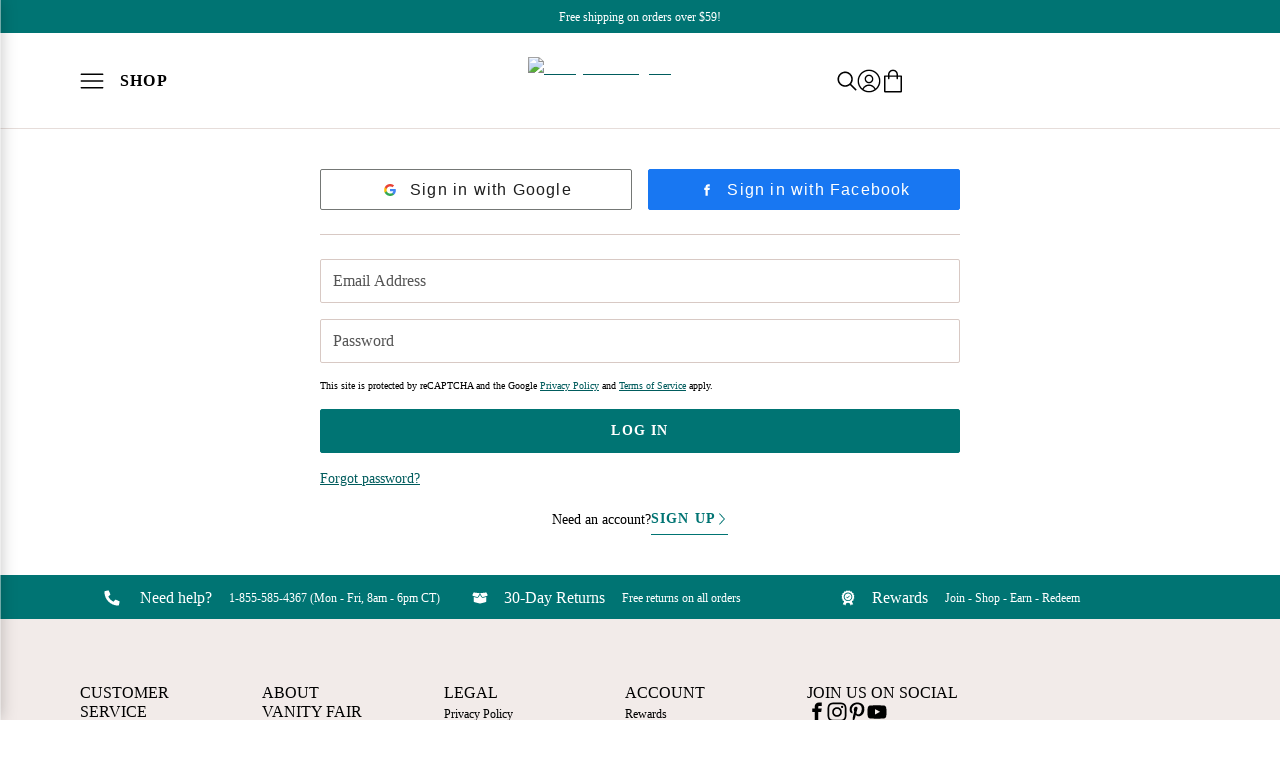

--- FILE ---
content_type: text/html; charset=utf-8
request_url: https://www.vanityfairlingerie.com/login?action=register&redirectUrl=%2Fon%2Fdemandware.store%2FSites-vanityfair_us-Site%2Fdefault%2FSearch-Show%3Fcgid%3Dfit-events
body_size: 28869
content:
<!DOCTYPE html><html lang="en"><head><meta charSet="utf-8"/><meta content="width=device-width, initial-scale=1" name="viewport"/><meta name="viewport" content="width=device-width, initial-scale=1"/><link rel="stylesheet" href="/_next/static/css/8fc019355dddbee4.css" data-precedence="next"/><link rel="preload" as="script" fetchPriority="low" href="/_next/static/chunks/webpack-defcc1305f6694a9.js"/><script src="/_next/static/chunks/8ce7b9cc-68d360340a0ab302.js" async=""></script><script src="/_next/static/chunks/4157-eaacea5863c2f802.js" async=""></script><script src="/_next/static/chunks/main-app-9ca899243a7ff846.js" async=""></script><script src="/_next/static/chunks/common-e6377fbf5fe10bec.js" async=""></script><script src="/_next/static/chunks/7562-19fbdb9272265286.js" async=""></script><script src="/_next/static/chunks/app/layout-05d413342c8b9a98.js" async=""></script><script src="/_next/static/chunks/app/global-error-11017e8e4e4980ef.js" async=""></script><script src="/_next/static/chunks/app/(main)/layout-7b9b03d27196f552.js" async=""></script><script src="/_next/static/chunks/app/(main)/%5B%5B...slug%5D%5D/page-8df55830bfe5b633.js" async=""></script><script src="/_next/static/chunks/app/error-180b559964245639.js" async=""></script><script src="/_next/static/chunks/app/(main)/login/page-eb9a614396580b91.js" async=""></script><script src="/_next/static/chunks/app/(simple)/layout-5cbdd45bc1fed16a.js" async=""></script><link rel="preload" href="https://www.googletagmanager.com/gtm.js?id=GTM-MJMSZZ3M" as="script"/><link rel="preload" href="/_next/static/chunks/7111.c19530b01982a7fc.js" as="script" fetchPriority="low"/><link rel="preload" href="/_next/static/chunks/8180.016ff01329353ed6.js" as="script" fetchPriority="low"/><meta content="website" property="og:type"/><meta content="#ffffff" name="msapplication-TileColor"/><meta content="#ffffff" name="theme-color"/><link href="/_next/static/media/vanityfair.b67afb82.ico" rel="icon" type="image/x-icon"/><title>Vanity Fair Lingerie | Bras and underwear to make women everywhere feel fabulous.</title><meta name="description" content="Creating fashionable, stylish lingerie inspired by the needs of the modern woman."/><meta property="og:title" content="Vanity Fair Lingerie | Bras and underwear to make women everywhere feel fabulous."/><meta property="og:description" content="Creating fashionable, stylish lingerie inspired by the needs of the modern woman."/><meta property="og:image" content="https://assets.fotlinc.com/transform/vanityfair-metadata/8cde69ff-1b8a-4c47-b3ab-b3484f1f10f3/logo.png"/><meta name="twitter:card" content="summary_large_image"/><meta name="twitter:title" content="Vanity Fair Lingerie | Bras and underwear to make women everywhere feel fabulous."/><meta name="twitter:description" content="Creating fashionable, stylish lingerie inspired by the needs of the modern woman."/><meta name="twitter:image" content="https://assets.fotlinc.com/transform/vanityfair-metadata/8cde69ff-1b8a-4c47-b3ab-b3484f1f10f3/logo.png"/><script src="/_next/static/chunks/polyfills-42372ed130431b0a.js" noModule=""></script></head><body><noscript>You need to enable JavaScript to run this app.</noscript><span aria-atomic="true" class=" styles_screenReaderOnlyText__XFV9i" data-testid="accessibilityAssistanceMessage" role="region">If you are having trouble accessing the site, please call 1-855-585-4367 to ask for accessibility assistance.</span><div id="root"><div class="styles_rootLayout__a_sup" data-brand="vanityfair" data-site="vanityfair" data-testid="rootLayout"><!--$--><!--/$--><div class="styles_captcha__WKaXe"></div><!--$--><!--/$--><div class=" styles_bodyScrollContainer__62DZf " data-testid="bodyScrollContainer"><header class="styles_header__udZKm" data-testid="header"><div class=" styles_navigationMiniBar__fe4zI styles_navigationMiniBarContainer__H4NRo  styles_oneColumn__TqPqu" data-testid="navigationMiniBar"><section class="styles_container__8Ojbr styles_container__NSLBw" data-testid="container"><p class=" styles_navigationMiniBarCallout__mNuYR styles_navigationMiniBarText__bgPZq styles_bodyText__flRmt" data-testid="navigationMiniBarCallout">Free shipping on orders over $59!</p></section></div><div class="" data-testid="headerSection"><div class=" styles_headerBackground__mZ7EF  styles_navigationMiniBarEnabled__HNuoI " data-testid="headerBackground"></div><section class=" styles_gridContainer__vaoBC styles_container__ceYvH styles_container__NSLBw" data-testid="gridContainer"><div class="styles_navigation__IcBDd styles_isSlideout__Gq6Z1 " data-testid="navigation"><button aria-label="Shop" class=" styles_navigationToggle__wJWa_ styles_iconButton__ri7S5" data-backgroundcolor="" data-testid="navigationToggle" type="button"><svg class=" styles_hamburgerMenuIcon__JcBmB styles_scalableVectorGraphic__6Skjh" data-testid="hamburgerMenuIcon" viewBox="0 0 80 80" xmlns="http://www.w3.org/2000/svg"><path d="M4.00049 62.5H76.0005M4.00049 40H76.0005M4.00049 17.5H76.0005" data-color=""></path></svg><p class="styles_navigationToggleText__5APDR  styles_navigationToggleText__1mSPO styles_smallPreheading__04dcM" data-color="" data-testid="navigationToggleText">Shop</p></button><a class="styles_brandLogo__ZY_kR styles_brandLogo__fHlDW styles_link__Wko_I" data-testid="vanityFairLingerieHorizontalWordmarkBlackLogo" draggable="true" href="/"><picture class="styles_image__ireqi styles_image__yrrXW " data-testid="image" id="image-8aae16b08aae16b0-undefinedundefined" tabindex="-1"><source data-testid="source" height="29" media="(max-width: 37.4375em)" srcSet="/_next/static/media/image.8aae16b0.svg" width="136"/><source data-testid="source" height="48" media="(min-width: 64em)" srcSet="/_next/static/media/image.8aae16b0.svg" width="224"/><img width="224" height="48" decoding="async" style="color:transparent" src="/_next/static/media/image.8aae16b0.svg" alt="Vanity Fair Lingerie" class="styles_img__GGvNu" draggable="false" role=""/></picture></a><div aria-hidden="false" class="styles_navigationMenu__yrlU_ styles_navigationMenu__Np613 styles_isSlideout__Eend5    styles_alternativeHeaderStyle__ZJ0tU " data-testid="navigationMenu"><div class=" styles_focusedContent__WMCZz" data-testid="focusedContent" tabindex="-1"><div class="styles_navigationMenuHeader__smy5O styles_navigationMenuHeader__cMlcY " data-testid="navigationMenuHeader"><div class="styles_oneOneOneColumn__AYmOG styles_oneOneOneColumn__ICCMy styles_oneColumn__TqPqu" data-testid="oneOneOneColumn"><a class="styles_navigationMenuHeaderLink__K6Sg_ styles_notALink__FA60T styles_navigationMenuHeaderLink__r6Rv2 styles_link__Wko_I" data-testid="navigationMenuHeaderLink" draggable="true" href="">Shop</a><div class="styles_withCloseButton__dzgNf styles_withCloseButton__K875F" data-testid="withCloseButton"><button aria-label="Close" class="styles_iconButton__PI7oB styles_iconButton__ri7S5" data-backgroundcolor="" data-testid="iconButton" type="button"><svg class=" styles_crossMarkIcon__yJSgN styles_scalableVectorGraphic__6Skjh" data-testid="crossMarkIcon" viewBox="0 0 80 80" xmlns="http://www.w3.org/2000/svg"><path d="M76.1269 3.8705C78.6208 6.3645 78.6208 10.4073 76.1269 12.9013L12.9045 76.1263C10.4106 78.6203 6.368 78.6203 3.8741 76.1263C1.38021 73.6323 1.38021 69.5895 3.8741 67.0955L67.0965 3.8705C69.5904 1.3765 73.633 1.3765 76.1269 3.8705ZM3.87091 3.8705C6.36481 1.3765 10.4074 1.3765 12.9013 3.8705L76.1237 67.0955C78.6176 69.5895 78.6176 73.6323 76.1237 76.1263C73.6298 78.6203 69.5872 78.6203 67.0933 76.1263L3.87091 12.9013C1.37701 10.4073 1.37701 6.3645 3.87091 3.8705Z" data-color=""></path></svg></button></div></div></div><ul class="styles_unorderedList__WIJPG styles_categoryNotSelected__i46gQ" data-testid="unsortedList"><li class="styles_navigationMenuItem__r7_g6 styles_navigationMenuItem__G7t2c styles_isOpen__BgObJ styles_isSlideout__9ObJe   styles_listItem__XOryO " data-testid="navigationMenuItem"><div class="styles_oneOneOneColumn__MjfjT styles_isOpen__BgObJ styles_oneOneOneColumn__ICCMy styles_oneColumn__TqPqu" data-testid="oneOneOneColumn"><a class="styles_link__k22QL styles_noCategoryIcon__X4SL1 styles_noItems__1WcK_ styles_navigationMenuItemLink__DN3e7 styles_isSlideout__ZZIEL styles_link__Wko_I" data-testid="navigationMenuItemLink" draggable="true" href="/c/new">New!</a></div><div class="styles_navigationMenuDropdown__bRy6c styles_isHidden__f4KZV styles_navigationMenuDropdown__2Lcnr styles_isSlideout__9Ch4m styles_navigationMenuDropdownGrid__m5N8Q" data-testid="navigationMenuDropdown"></div></li><li class="styles_navigationMenuItem__r7_g6 styles_navigationMenuItem__G7t2c styles_isOpen__BgObJ styles_isSlideout__9ObJe   styles_listItem__XOryO " data-testid="navigationMenuItem"><div class="styles_oneOneOneColumn__MjfjT styles_isOpen__BgObJ styles_oneOneOneColumn__ICCMy styles_oneColumn__TqPqu" data-testid="oneOneOneColumn"><svg class="styles_apparelIcon__UXn_j styles_iconComponent__a3YKu styles_womenUnderwearUnderwireBraIcon__afOdJ styles_scalableVectorGraphic__6Skjh" data-testid="womenUnderwearUnderwireBraIcon" viewBox="0 0 80 80" xmlns="http://www.w3.org/2000/svg"><path d="M71.3297 63.2859C57.7907 75.2074 42 58.0479 42 58.0479C42 58.0479 44.0616 48.588 51.3282 41.7327C57.2058 36.1799 62.9957 35.8364 67.6014 34.0188C69.8091 33.1458 72.1631 31.5 72.1631 31.5C72.1631 31.5 83.5821 52.495 71.3297 63.3002V63.2859Z" data-color=""></path><path d="M8.50829 63.2859C21.6605 75.2074 37 58.0479 37 58.0479C37 58.0479 34.9973 48.588 27.9383 41.7327C22.2286 36.1799 16.6041 35.8364 12.1301 34.0188C9.98543 33.1458 7.6987 31.5 7.6987 31.5C7.6987 31.5 -3.39403 52.495 8.50829 63.3002V63.2859Z" data-color=""></path><path d="M42 57.5H38" data-color=""></path><path d="M50 64.5C50 64.5 45.4548 63.5 39.5 63.5C33.5452 63.5 29 64.5 29 64.5" data-color=""></path><path d="M71.8995 31.9923C71.8995 31.9923 73.0654 12.1154 67.4546 12.5057C62.8932 12.8237 57.7779 30.9659 56 37.5" data-color=""></path><path d="M8.0942 32.0067C8.0942 32.0067 7.0012 12.1154 12.2613 12.5057C16.5376 12.8237 21.3332 30.9659 23 37.5" data-color=""></path></svg><a class="styles_link__k22QL   styles_navigationMenuItemLink__DN3e7 styles_isSlideout__ZZIEL styles_link__Wko_I" data-testid="navigationMenuItemLink" draggable="true" href="/c/bras">Bras</a><svg class="styles_rightArrowIcon__niEMh styles_rightArrowIcon__ve1V9 styles_scalableVectorGraphic__6Skjh" data-testid="rightArrowIcon" viewBox="0 0 80 80" xmlns="http://www.w3.org/2000/svg"><path d="M24.027 77.9972C23.1902 77.9917 22.4365 77.6342 21.9073 77.069L21.9045 77.0662C21.3448 76.4594 21.004 75.6475 21.004 74.7525C21.004 73.8769 21.3337 73.0761 21.8768 72.4721L21.8741 72.4748L51.7165 39.9972L21.8741 7.51961C21.3337 6.91833 21.0012 6.11754 21.0012 5.24194C21.0012 4.34695 21.3448 3.53507 21.9073 2.92548L21.9045 2.92825C22.4338 2.35745 23.1902 2 24.027 2C24.8832 2 25.6535 2.3713 26.1828 2.9615L26.1856 2.96427L58.1312 37.7168C59.2894 38.9831 59.2894 41.0114 58.1312 42.2777L26.1856 77.0302C25.6535 77.6204 24.886 77.9945 24.0326 78L24.027 77.9972Z" data-color=""></path></svg></div><div class="styles_navigationMenuDropdown__bRy6c styles_isHidden__f4KZV styles_navigationMenuDropdown__2Lcnr styles_isSlideout__9Ch4m styles_navigationMenuDropdownGrid__m5N8Q" data-testid="navigationMenuDropdown"><ul class="styles_navigationMenuCategories__N7nHW styles_navigationMenuCategories__PSq4k styles_isDesktopAndAboveSlideoutMenu__27PLp" data-testid="navigationMenuCategories"><li class="styles_navigationMenuCategory____Kik styles_navigationMenuCategory__tdhdF styles_isOpen__kdLni styles_isDesktopAndAboveSlideoutMenu__egsmc styles_listItem__XOryO " data-testid="navigationMenuCategory"><div class="styles_oneOneOneColumn__0uWAG styles_isOpen__kdLni styles_oneOneOneColumn__ICCMy styles_oneColumn__TqPqu" data-testid="oneOneOneColumn"><a class="styles_navigationMenuSubcategoryLink__sfcIv styles_noCategoryIcon__21I0f  styles_noItems__ubWIn styles_navigationMenuSubcategoryLink___wBZj  styles_linkWithoutUnderline__t3DAy styles_link__Wko_I" data-testid="navigationMenuSubcategoryLink" draggable="true" href="/c/bras">View All</a></div></li><li class=" styles_navigationMenuCategory__tdhdF styles_isOpen__kdLni styles_isDesktopAndAboveSlideoutMenu__egsmc styles_listItem__XOryO " data-testid="navigationMenuCategory"><div class="styles_oneOneOneColumn__0uWAG styles_isOpen__kdLni styles_oneOneOneColumn__ICCMy styles_oneColumn__TqPqu" data-testid="oneOneOneColumn"><a class="styles_navigationMenuSubcategoryLink__sfcIv styles_noCategoryIcon__21I0f  styles_noItems__ubWIn styles_navigationMenuSubcategoryLink___wBZj  styles_linkWithoutUnderline__t3DAy styles_link__Wko_I" data-testid="navigationMenuSubcategoryLink" draggable="true" href="/c/bras-underwire">Underwire</a></div></li><li class=" styles_navigationMenuCategory__tdhdF styles_isOpen__kdLni styles_isDesktopAndAboveSlideoutMenu__egsmc styles_listItem__XOryO " data-testid="navigationMenuCategory"><div class="styles_oneOneOneColumn__0uWAG styles_isOpen__kdLni styles_oneOneOneColumn__ICCMy styles_oneColumn__TqPqu" data-testid="oneOneOneColumn"><a class="styles_navigationMenuSubcategoryLink__sfcIv styles_noCategoryIcon__21I0f  styles_noItems__ubWIn styles_navigationMenuSubcategoryLink___wBZj  styles_linkWithoutUnderline__t3DAy styles_link__Wko_I" data-testid="navigationMenuSubcategoryLink" draggable="true" href="/c/bras-wireless">Wireless</a></div></li><li class=" styles_navigationMenuCategory__tdhdF styles_isOpen__kdLni styles_isDesktopAndAboveSlideoutMenu__egsmc styles_listItem__XOryO " data-testid="navigationMenuCategory"><div class="styles_oneOneOneColumn__0uWAG styles_isOpen__kdLni styles_oneOneOneColumn__ICCMy styles_oneColumn__TqPqu" data-testid="oneOneOneColumn"><a class="styles_navigationMenuSubcategoryLink__sfcIv styles_noCategoryIcon__21I0f  styles_noItems__ubWIn styles_navigationMenuSubcategoryLink___wBZj  styles_linkWithoutUnderline__t3DAy styles_link__Wko_I" data-testid="navigationMenuSubcategoryLink" draggable="true" href="/c/bras-sport">Sport</a></div></li><li class=" styles_navigationMenuCategory__tdhdF styles_isOpen__kdLni styles_isDesktopAndAboveSlideoutMenu__egsmc styles_listItem__XOryO " data-testid="navigationMenuCategory"><div class="styles_oneOneOneColumn__0uWAG styles_isOpen__kdLni styles_oneOneOneColumn__ICCMy styles_oneColumn__TqPqu" data-testid="oneOneOneColumn"><a class="styles_navigationMenuSubcategoryLink__sfcIv styles_noCategoryIcon__21I0f  styles_noItems__ubWIn styles_navigationMenuSubcategoryLink___wBZj  styles_linkWithoutUnderline__t3DAy styles_link__Wko_I" data-testid="navigationMenuSubcategoryLink" draggable="true" href="/c/bras-strapless">Strapless</a></div></li></ul><div class=" styles_navigationMenuContent__RLYwB" data-testid="navigationMenuContent"><div class=" styles_navigationMenuLinkGroup__RGYYC" data-testid="navigationMenuLinkGroup"><p class="styles_navigationMenuPreheading__QGRA8 styles_navigationMenuPreheading__8pw8_ styles_smallPreheading__04dcM" data-color="" data-testid="navigationMenuPreheading">Shop by Feature</p><div class="styles_oneOneColumn__NI8D7 styles_oneOneColumn__s_CBF styles_oneColumn__TqPqu" data-testid="oneOneColumn"><a class="styles_linkWithoutUnderline__sJOkk styles_linkWithoutUnderline__t3DAy styles_link__Wko_I" data-testid="linkWithoutUnderline" draggable="true" href="/c/bras">Bestsellers</a><a class="styles_linkWithoutUnderline__sJOkk styles_linkWithoutUnderline__t3DAy styles_link__Wko_I" data-testid="linkWithoutUnderline" draggable="true" href="/c/collections-beauty-back">Smoothing</a><a class="styles_linkWithoutUnderline__sJOkk styles_linkWithoutUnderline__t3DAy styles_link__Wko_I" data-testid="linkWithoutUnderline" draggable="true" href="/c/features-bra-convertible-straps">Convertible Straps</a><a class="styles_linkWithoutUnderline__sJOkk styles_linkWithoutUnderline__t3DAy styles_link__Wko_I" data-testid="linkWithoutUnderline" draggable="true" href="/c/collections-nursing">Nursing</a><a class="styles_linkWithoutUnderline__sJOkk styles_linkWithoutUnderline__t3DAy styles_link__Wko_I" data-testid="linkWithoutUnderline" draggable="true" href="/c/features-bra-front-close">Front Close</a><a class="styles_linkWithoutUnderline__sJOkk styles_linkWithoutUnderline__t3DAy styles_link__Wko_I" data-testid="linkWithoutUnderline" draggable="true" href="/c/features-bra-comfort">Comfort</a><a class="styles_linkWithoutUnderline__sJOkk styles_linkWithoutUnderline__t3DAy styles_link__Wko_I" data-testid="linkWithoutUnderline" draggable="true" href="/c/features-bra-minimizer">Minimizer</a><a class="styles_linkWithoutUnderline__sJOkk styles_linkWithoutUnderline__t3DAy styles_link__Wko_I" data-testid="linkWithoutUnderline" draggable="true" href="/c/features-bra-simple-sizing">Simple Sizing</a><a class="styles_linkWithoutUnderline__sJOkk styles_linkWithoutUnderline__t3DAy styles_link__Wko_I" data-testid="linkWithoutUnderline" draggable="true" href="/c/features-bra-tshirt">T-Shirt</a></div></div></div></div></li><li class="styles_navigationMenuItem__r7_g6 styles_navigationMenuItem__G7t2c styles_isOpen__BgObJ styles_isSlideout__9ObJe   styles_listItem__XOryO " data-testid="navigationMenuItem"><div class="styles_oneOneOneColumn__MjfjT styles_isOpen__BgObJ styles_oneOneOneColumn__ICCMy styles_oneColumn__TqPqu" data-testid="oneOneOneColumn"><svg class="styles_apparelIcon__UXn_j styles_iconComponent__a3YKu styles_womenUnderwearBikiniIcon__IQ_WV styles_scalableVectorGraphic__6Skjh" data-testid="womenUnderwearBikiniIcon" viewBox="0 0 80 80" xmlns="http://www.w3.org/2000/svg"><path class="styles_primaryPath__c8vmb" d="M77 14H3V20H77V14Z" data-color=""></path><path class="styles_primaryPath__c8vmb" d="M40 66H33.5618L3 31.1871V20" data-color=""></path><path class="styles_primaryPath__c8vmb" d="M40 66H46.4409L77 31.1871V20" data-color=""></path><path class="styles_primaryPath__c8vmb" d="M77 31C74.3752 31.0306 71.7192 31.3668 69.0631 32.0852C53.6424 36.1965 44.065 50.9148 46.3305 66" data-color=""></path><path class="styles_primaryPath__c8vmb" d="M3 31C5.6248 31.0306 8.28085 31.3668 10.9369 32.0852C26.3576 36.1965 35.935 50.9148 33.6695 66" data-color=""></path></svg><a class="styles_link__k22QL   styles_navigationMenuItemLink__DN3e7 styles_isSlideout__ZZIEL styles_link__Wko_I" data-testid="navigationMenuItemLink" draggable="true" href="/c/panties">Panties</a><svg class="styles_rightArrowIcon__niEMh styles_rightArrowIcon__ve1V9 styles_scalableVectorGraphic__6Skjh" data-testid="rightArrowIcon" viewBox="0 0 80 80" xmlns="http://www.w3.org/2000/svg"><path d="M24.027 77.9972C23.1902 77.9917 22.4365 77.6342 21.9073 77.069L21.9045 77.0662C21.3448 76.4594 21.004 75.6475 21.004 74.7525C21.004 73.8769 21.3337 73.0761 21.8768 72.4721L21.8741 72.4748L51.7165 39.9972L21.8741 7.51961C21.3337 6.91833 21.0012 6.11754 21.0012 5.24194C21.0012 4.34695 21.3448 3.53507 21.9073 2.92548L21.9045 2.92825C22.4338 2.35745 23.1902 2 24.027 2C24.8832 2 25.6535 2.3713 26.1828 2.9615L26.1856 2.96427L58.1312 37.7168C59.2894 38.9831 59.2894 41.0114 58.1312 42.2777L26.1856 77.0302C25.6535 77.6204 24.886 77.9945 24.0326 78L24.027 77.9972Z" data-color=""></path></svg></div><div class="styles_navigationMenuDropdown__bRy6c styles_isHidden__f4KZV styles_navigationMenuDropdown__2Lcnr styles_isSlideout__9Ch4m styles_navigationMenuDropdownGrid__m5N8Q" data-testid="navigationMenuDropdown"><ul class="styles_navigationMenuCategories__N7nHW styles_navigationMenuCategories__PSq4k styles_isDesktopAndAboveSlideoutMenu__27PLp" data-testid="navigationMenuCategories"><li class="styles_navigationMenuCategory____Kik styles_navigationMenuCategory__tdhdF styles_isOpen__kdLni styles_isDesktopAndAboveSlideoutMenu__egsmc styles_listItem__XOryO " data-testid="navigationMenuCategory"><div class="styles_oneOneOneColumn__0uWAG styles_isOpen__kdLni styles_oneOneOneColumn__ICCMy styles_oneColumn__TqPqu" data-testid="oneOneOneColumn"><a class="styles_navigationMenuSubcategoryLink__sfcIv styles_noCategoryIcon__21I0f  styles_noItems__ubWIn styles_navigationMenuSubcategoryLink___wBZj  styles_linkWithoutUnderline__t3DAy styles_link__Wko_I" data-testid="navigationMenuSubcategoryLink" draggable="true" href="/c/panties">View All</a></div></li><li class=" styles_navigationMenuCategory__tdhdF styles_isOpen__kdLni styles_isDesktopAndAboveSlideoutMenu__egsmc styles_listItem__XOryO " data-testid="navigationMenuCategory"><div class="styles_oneOneOneColumn__0uWAG styles_isOpen__kdLni styles_oneOneOneColumn__ICCMy styles_oneColumn__TqPqu" data-testid="oneOneOneColumn"><svg class=" styles_iconComponent__a3YKu styles_womenUnderwearBikiniIcon__IQ_WV styles_scalableVectorGraphic__6Skjh" data-testid="womenUnderwearBikiniIcon" viewBox="0 0 80 80" xmlns="http://www.w3.org/2000/svg"><path class="styles_primaryPath__c8vmb" d="M77 14H3V20H77V14Z" data-color=""></path><path class="styles_primaryPath__c8vmb" d="M40 66H33.5618L3 31.1871V20" data-color=""></path><path class="styles_primaryPath__c8vmb" d="M40 66H46.4409L77 31.1871V20" data-color=""></path><path class="styles_primaryPath__c8vmb" d="M77 31C74.3752 31.0306 71.7192 31.3668 69.0631 32.0852C53.6424 36.1965 44.065 50.9148 46.3305 66" data-color=""></path><path class="styles_primaryPath__c8vmb" d="M3 31C5.6248 31.0306 8.28085 31.3668 10.9369 32.0852C26.3576 36.1965 35.935 50.9148 33.6695 66" data-color=""></path></svg><a class="styles_navigationMenuSubcategoryLink__sfcIv   styles_noItems__ubWIn styles_navigationMenuSubcategoryLink___wBZj  styles_linkWithoutUnderline__t3DAy styles_link__Wko_I" data-testid="navigationMenuSubcategoryLink" draggable="true" href="/c/panties-bikini">Bikini</a></div></li><li class=" styles_navigationMenuCategory__tdhdF styles_isOpen__kdLni styles_isDesktopAndAboveSlideoutMenu__egsmc styles_listItem__XOryO " data-testid="navigationMenuCategory"><div class="styles_oneOneOneColumn__0uWAG styles_isOpen__kdLni styles_oneOneOneColumn__ICCMy styles_oneColumn__TqPqu" data-testid="oneOneOneColumn"><svg class=" styles_iconComponent__a3YKu styles_womenUnderwearBriefsIcon__tVkHI styles_scalableVectorGraphic__6Skjh" data-testid="womenUnderwearBriefsIcon" viewBox="0 0 80 80" xmlns="http://www.w3.org/2000/svg"><path d="M77 46.586C74.1889 45.2585 71.0655 44.5 67.7547 44.5C55.7451 44.5 46 54.3609 46 66.5133C46 67.5247 46.0625 68.5202 46.203 69.5" data-color=""></path><path d="M3 46.586C5.81108 45.2585 8.93451 44.5 12.2453 44.5C24.2549 44.5 34 54.3609 34 66.5133C34 67.5247 33.9375 68.5202 33.797 69.5" data-color=""></path><path d="M77 10.5H3V16.5H77V10.5Z" data-color=""></path><path d="M77 16.5V47.0573L46.4473 69.5H33.5683L3 47.0573V16.5" data-color=""></path></svg><a class="styles_navigationMenuSubcategoryLink__sfcIv   styles_noItems__ubWIn styles_navigationMenuSubcategoryLink___wBZj  styles_linkWithoutUnderline__t3DAy styles_link__Wko_I" data-testid="navigationMenuSubcategoryLink" draggable="true" href="/c/panties-brief">Brief</a></div></li><li class=" styles_navigationMenuCategory__tdhdF styles_isOpen__kdLni styles_isDesktopAndAboveSlideoutMenu__egsmc styles_listItem__XOryO " data-testid="navigationMenuCategory"><div class="styles_oneOneOneColumn__0uWAG styles_isOpen__kdLni styles_oneOneOneColumn__ICCMy styles_oneColumn__TqPqu" data-testid="oneOneOneColumn"><svg class=" styles_iconComponent__a3YKu styles_womenUnderwearHipsterIcon__ZYv5V styles_scalableVectorGraphic__6Skjh" data-testid="womenUnderwearHipsterIcon" viewBox="0 0 80 80" xmlns="http://www.w3.org/2000/svg"><path d="M77 14.75H3V23.75H77V14.75Z" data-color=""></path><path d="M40 65.25H33.5618L3 35.8088V24.25" data-color=""></path><path d="M40 65.25H46.4382L77 35.8088V24.25" data-color=""></path><path d="M46.1195 62.75C45.3887 60.5708 45 58.2545 45 55.8467C45 43.6402 55.0914 33.75 67.5462 33.75C70.9203 33.75 74.1234 34.4815 77 35.7768" data-color=""></path><path d="M33.8027 63.75C34.5802 61.4519 35 58.9819 35 56.4181C35 43.8959 24.9086 33.75 12.4538 33.75C9.07969 33.75 5.87658 34.5004 3 35.8292" data-color=""></path></svg><a class="styles_navigationMenuSubcategoryLink__sfcIv   styles_noItems__ubWIn styles_navigationMenuSubcategoryLink___wBZj  styles_linkWithoutUnderline__t3DAy styles_link__Wko_I" data-testid="navigationMenuSubcategoryLink" draggable="true" href="/c/panties-hipster">Hipster</a></div></li><li class=" styles_navigationMenuCategory__tdhdF styles_isOpen__kdLni styles_isDesktopAndAboveSlideoutMenu__egsmc styles_listItem__XOryO " data-testid="navigationMenuCategory"><div class="styles_oneOneOneColumn__0uWAG styles_isOpen__kdLni styles_oneOneOneColumn__ICCMy styles_oneColumn__TqPqu" data-testid="oneOneOneColumn"><svg class=" styles_iconComponent__a3YKu styles_womenUnderwearHiCutIcon__gNt4l styles_scalableVectorGraphic__6Skjh" data-testid="womenUnderwearHiCutIcon" viewBox="0 0 80 80" xmlns="http://www.w3.org/2000/svg"><path d="M75 14H5V20H75V14Z" data-color=""></path><path d="M40 66H33.5618L3 31.1871L4.61342 20" data-color=""></path><path d="M40 66H46.4409L77 31.1871L75.4014 20" data-color=""></path><path d="M77 31C74.3752 31.0306 71.7192 31.3668 69.0631 32.0852C53.6424 36.1965 44.065 50.9148 46.3305 66" data-color=""></path><path d="M3 31C5.6248 31.0306 8.28085 31.3668 10.9369 32.0852C26.3576 36.1965 35.935 50.9148 33.6695 66" data-color=""></path></svg><a class="styles_navigationMenuSubcategoryLink__sfcIv   styles_noItems__ubWIn styles_navigationMenuSubcategoryLink___wBZj  styles_linkWithoutUnderline__t3DAy styles_link__Wko_I" data-testid="navigationMenuSubcategoryLink" draggable="true" href="/c/panties-hicut">Hi-Cut</a></div></li></ul><div class=" styles_navigationMenuContent__RLYwB" data-testid="navigationMenuContent"><div class=" styles_navigationMenuLinkGroup__RGYYC" data-testid="navigationMenuLinkGroup"><p class="styles_navigationMenuPreheading__QGRA8 styles_navigationMenuPreheading__8pw8_ styles_smallPreheading__04dcM" data-color="" data-testid="navigationMenuPreheading">Shop by Collection</p><div class="styles_oneOneColumn__NI8D7 styles_oneOneColumn__s_CBF styles_oneColumn__TqPqu" data-testid="oneOneColumn"><a class="styles_linkWithoutUnderline__sJOkk styles_linkWithoutUnderline__t3DAy styles_link__Wko_I" data-testid="linkWithoutUnderline" draggable="true" href="/c/collections-panties-illumination">Illumination®</a><a class="styles_linkWithoutUnderline__sJOkk styles_linkWithoutUnderline__t3DAy styles_link__Wko_I" data-testid="linkWithoutUnderline" draggable="true" href="/c/collections-panties-beyond-comfort">Beyond Comfort®</a><a class="styles_linkWithoutUnderline__sJOkk styles_linkWithoutUnderline__t3DAy styles_link__Wko_I" data-testid="linkWithoutUnderline" draggable="true" href="/c/collections-panties-effortless">Vanity Fair Effortless®</a><a class="styles_linkWithoutUnderline__sJOkk styles_linkWithoutUnderline__t3DAy styles_link__Wko_I" data-testid="linkWithoutUnderline" draggable="true" href="/c/collections-panties-flattering-lace">Flattering Lace®</a><a class="styles_linkWithoutUnderline__sJOkk styles_linkWithoutUnderline__t3DAy styles_link__Wko_I" data-testid="linkWithoutUnderline" draggable="true" href="/c/collections-panties-body-caress">Body Caress®</a><a class="styles_linkWithoutUnderline__sJOkk styles_linkWithoutUnderline__t3DAy styles_link__Wko_I" data-testid="linkWithoutUnderline" draggable="true" href="/c/collections-panties-smoothing-comfort">Smoothing Comfort™</a><a class="styles_linkWithoutUnderline__sJOkk styles_linkWithoutUnderline__t3DAy styles_link__Wko_I" data-testid="linkWithoutUnderline" draggable="true" href="/c/collections-panties-perfectly-yours">Perfectly Yours®</a><a class="styles_linkWithoutUnderline__sJOkk styles_linkWithoutUnderline__t3DAy styles_link__Wko_I" data-testid="linkWithoutUnderline" draggable="true" href="/c/collections-panties-comfort-where-it-counts">Comfort Where It Counts™</a></div></div></div></div></li><li class="styles_navigationMenuItem__r7_g6 styles_navigationMenuItem__G7t2c styles_isOpen__BgObJ styles_isSlideout__9ObJe   styles_listItem__XOryO " data-testid="navigationMenuItem"><div class="styles_oneOneOneColumn__MjfjT styles_isOpen__BgObJ styles_oneOneOneColumn__ICCMy styles_oneColumn__TqPqu" data-testid="oneOneOneColumn"><svg class="styles_apparelIcon__UXn_j styles_iconComponent__a3YKu styles_womenUnderwearCamiIcon__QgXO6 styles_scalableVectorGraphic__6Skjh" data-testid="womenUnderwearCamiIcon" viewBox="0 0 80 80" xmlns="http://www.w3.org/2000/svg"><path class="styles_primaryPath___hGbW" d="M63.0549 27.7322C59.0375 24.8743 55.6544 21.226 53.117 17C53.117 17 46.6982 19.5842 39.9924 19.5842C33.2867 19.5842 26.8678 17 26.8678 17C24.3154 21.226 20.9323 24.8743 16.93 27.7322L14 29.8148V77H66V29.8148L63.07 27.7322H63.0549Z" data-color=""></path><path class="styles_secondaryPath__KCTq3" d="M52.3179 3.77522L51.2761 16.9529C51.2423 17.381 51.5619 17.7555 51.99 17.7893L53.7987 17.9323C54.2268 17.9661 54.6013 17.6465 54.6351 17.2184L55.6769 4.04076C55.7107 3.61265 55.3911 3.23816 54.963 3.20432L53.1543 3.06134C52.7262 3.02749 52.3517 3.34711 52.3179 3.77522Z" data-color=""></path><path class="styles_secondaryPath__KCTq3" d="M26.3009 3.06332L24.4922 3.2063C24.0641 3.24014 23.7445 3.61463 23.7783 4.04273L24.8201 17.2204C24.8539 17.6485 25.2284 17.9681 25.6565 17.9343L27.4652 17.7913C27.8933 17.7574 28.2129 17.383 28.1791 16.9548L27.1373 3.77719C27.1035 3.34909 26.729 3.02947 26.3009 3.06332Z" data-color=""></path></svg><a class="styles_link__k22QL   styles_navigationMenuItemLink__DN3e7 styles_isSlideout__ZZIEL styles_link__Wko_I" data-testid="navigationMenuItemLink" draggable="true" href="/c/camis-slips">Camis &amp; Slips</a><svg class="styles_rightArrowIcon__niEMh styles_rightArrowIcon__ve1V9 styles_scalableVectorGraphic__6Skjh" data-testid="rightArrowIcon" viewBox="0 0 80 80" xmlns="http://www.w3.org/2000/svg"><path d="M24.027 77.9972C23.1902 77.9917 22.4365 77.6342 21.9073 77.069L21.9045 77.0662C21.3448 76.4594 21.004 75.6475 21.004 74.7525C21.004 73.8769 21.3337 73.0761 21.8768 72.4721L21.8741 72.4748L51.7165 39.9972L21.8741 7.51961C21.3337 6.91833 21.0012 6.11754 21.0012 5.24194C21.0012 4.34695 21.3448 3.53507 21.9073 2.92548L21.9045 2.92825C22.4338 2.35745 23.1902 2 24.027 2C24.8832 2 25.6535 2.3713 26.1828 2.9615L26.1856 2.96427L58.1312 37.7168C59.2894 38.9831 59.2894 41.0114 58.1312 42.2777L26.1856 77.0302C25.6535 77.6204 24.886 77.9945 24.0326 78L24.027 77.9972Z" data-color=""></path></svg></div><div class="styles_navigationMenuDropdown__bRy6c styles_isHidden__f4KZV styles_navigationMenuDropdown__2Lcnr styles_isSlideout__9Ch4m styles_navigationMenuDropdownGrid__m5N8Q" data-testid="navigationMenuDropdown"><ul class="styles_navigationMenuCategories__N7nHW styles_navigationMenuCategories__PSq4k styles_isDesktopAndAboveSlideoutMenu__27PLp" data-testid="navigationMenuCategories"><li class="styles_navigationMenuCategory____Kik styles_navigationMenuCategory__tdhdF styles_isOpen__kdLni styles_isDesktopAndAboveSlideoutMenu__egsmc styles_listItem__XOryO " data-testid="navigationMenuCategory"><div class="styles_oneOneOneColumn__0uWAG styles_isOpen__kdLni styles_oneOneOneColumn__ICCMy styles_oneColumn__TqPqu" data-testid="oneOneOneColumn"><a class="styles_navigationMenuSubcategoryLink__sfcIv styles_noCategoryIcon__21I0f  styles_noItems__ubWIn styles_navigationMenuSubcategoryLink___wBZj  styles_linkWithoutUnderline__t3DAy styles_link__Wko_I" data-testid="navigationMenuSubcategoryLink" draggable="true" href="/c/camis-slips">View All</a></div></li><li class=" styles_navigationMenuCategory__tdhdF styles_isOpen__kdLni styles_isDesktopAndAboveSlideoutMenu__egsmc styles_listItem__XOryO " data-testid="navigationMenuCategory"><div class="styles_oneOneOneColumn__0uWAG styles_isOpen__kdLni styles_oneOneOneColumn__ICCMy styles_oneColumn__TqPqu" data-testid="oneOneOneColumn"><a class="styles_navigationMenuSubcategoryLink__sfcIv styles_noCategoryIcon__21I0f  styles_noItems__ubWIn styles_navigationMenuSubcategoryLink___wBZj  styles_linkWithoutUnderline__t3DAy styles_link__Wko_I" data-testid="navigationMenuSubcategoryLink" draggable="true" href="/c/camis-slips-camisoles">Camisoles</a></div></li><li class=" styles_navigationMenuCategory__tdhdF styles_isOpen__kdLni styles_isDesktopAndAboveSlideoutMenu__egsmc styles_listItem__XOryO " data-testid="navigationMenuCategory"><div class="styles_oneOneOneColumn__0uWAG styles_isOpen__kdLni styles_oneOneOneColumn__ICCMy styles_oneColumn__TqPqu" data-testid="oneOneOneColumn"><a class="styles_navigationMenuSubcategoryLink__sfcIv styles_noCategoryIcon__21I0f  styles_noItems__ubWIn styles_navigationMenuSubcategoryLink___wBZj  styles_linkWithoutUnderline__t3DAy styles_link__Wko_I" data-testid="navigationMenuSubcategoryLink" draggable="true" href="/c/camis-slips-slips">Slips</a></div></li></ul></div></li><li class="styles_navigationMenuItem__r7_g6 styles_navigationMenuItem__G7t2c styles_isOpen__BgObJ styles_isSlideout__9ObJe   styles_listItem__XOryO " data-testid="navigationMenuItem"><div class="styles_oneOneOneColumn__MjfjT styles_isOpen__BgObJ styles_oneOneOneColumn__ICCMy styles_oneColumn__TqPqu" data-testid="oneOneOneColumn"><a class="styles_link__k22QL styles_noCategoryIcon__X4SL1 styles_noItems__1WcK_ styles_navigationMenuItemLink__DN3e7 styles_isSlideout__ZZIEL styles_link__Wko_I" data-testid="navigationMenuItemLink" draggable="true" href="/c/shapewear">Shapewear</a></div><div class="styles_navigationMenuDropdown__bRy6c styles_isHidden__f4KZV styles_navigationMenuDropdown__2Lcnr styles_isSlideout__9Ch4m styles_navigationMenuDropdownGrid__m5N8Q" data-testid="navigationMenuDropdown"></div></li><li class="styles_navigationMenuItem__r7_g6 styles_navigationMenuItem__G7t2c styles_isOpen__BgObJ styles_isSlideout__9ObJe   styles_listItem__XOryO " data-testid="navigationMenuItem"><div class="styles_oneOneOneColumn__MjfjT styles_isOpen__BgObJ styles_oneOneOneColumn__ICCMy styles_oneColumn__TqPqu" data-testid="oneOneOneColumn"><a class="styles_link__k22QL styles_noCategoryIcon__X4SL1  styles_navigationMenuItemLink__DN3e7 styles_isSlideout__ZZIEL styles_link__Wko_I" data-testid="navigationMenuItemLink" draggable="true" href="/collections">Collections</a><svg class="styles_rightArrowIcon__niEMh styles_rightArrowIcon__ve1V9 styles_scalableVectorGraphic__6Skjh" data-testid="rightArrowIcon" viewBox="0 0 80 80" xmlns="http://www.w3.org/2000/svg"><path d="M24.027 77.9972C23.1902 77.9917 22.4365 77.6342 21.9073 77.069L21.9045 77.0662C21.3448 76.4594 21.004 75.6475 21.004 74.7525C21.004 73.8769 21.3337 73.0761 21.8768 72.4721L21.8741 72.4748L51.7165 39.9972L21.8741 7.51961C21.3337 6.91833 21.0012 6.11754 21.0012 5.24194C21.0012 4.34695 21.3448 3.53507 21.9073 2.92548L21.9045 2.92825C22.4338 2.35745 23.1902 2 24.027 2C24.8832 2 25.6535 2.3713 26.1828 2.9615L26.1856 2.96427L58.1312 37.7168C59.2894 38.9831 59.2894 41.0114 58.1312 42.2777L26.1856 77.0302C25.6535 77.6204 24.886 77.9945 24.0326 78L24.027 77.9972Z" data-color=""></path></svg></div><div class="styles_navigationMenuDropdown__bRy6c styles_isHidden__f4KZV styles_navigationMenuDropdown__2Lcnr styles_isSlideout__9Ch4m styles_navigationMenuDropdownGrid__m5N8Q" data-testid="navigationMenuDropdown"><div class=" styles_navigationMenuContent__RLYwB" data-testid="navigationMenuContent"><div class=" styles_navigationMenuFeaturedCategories__nEtQz styles_oneColumn__TqPqu" data-testid="navigationMenuFeaturedCategories"><a class="styles_navigationMenuImageWithLabelAndOverlay__LkTLG styles_navigationMenuImageWithLabelAndOverlay__oZV1G styles_link__Wko_I" data-testid="navigationMenuImageWithLabelAndOverlay" draggable="true" href="/c/collections-beauty-back"><div class=" styles_gridOverlay__6wkyz styles_bottomLeft__oIcw3" data-testid="gridOverlay"><picture class=" styles_image__yrrXW " data-testid="image" id="image-j2ohlmlnnoxg0xqhhjor-2333333333333333523333333333333335" tabindex="-1"><style>
                            #image-j2ohlmlnnoxg0xqhhjor-2333333333333333523333333333333335 {
                                aspect-ratio: 2.3333333333333335;
                            }

                            @media (min-width: 37.5em) {
                                #image-j2ohlmlnnoxg0xqhhjor-2333333333333333523333333333333335 {
                                    aspect-ratio: 2.3333333333333335;
                                }
                            }
                        </style><source data-testid="source" media="(min-width: 64em)" srcSet="https://res.cloudinary.com/dlwdq84ig/image/upload/v1742913070/j2ohlmlnnoxg0xqhhjor.webp"/><img loading="lazy" decoding="async" style="position:absolute;height:100%;width:100%;left:0;top:0;right:0;bottom:0;color:transparent" sizes="100vw" src="https://res.cloudinary.com/dlwdq84ig/image/upload/v1742913070/j2ohlmlnnoxg0xqhhjor.webp" alt="Female posing wearing a Beauty Back Simple Sizing Wireless with Lift Bra" class="styles_img__GGvNu" draggable="false" role=""/></picture><div class="styles_overlay__s_K0i styles_overlay__IvseA" data-testid="overlay"></div><label class="styles_navigationMenuOverlayLabel__h586g styles_navigationMenuOverlayLabel__qKLq3" data-testid="navigationMenuOverlayLabel">Beauty Back®</label></div></a><a class="styles_navigationMenuImageWithLabelAndOverlay__LkTLG styles_navigationMenuImageWithLabelAndOverlay__oZV1G styles_link__Wko_I" data-testid="navigationMenuImageWithLabelAndOverlay" draggable="true" href="/c/collections-beyond-comfort"><div class=" styles_gridOverlay__6wkyz styles_bottomLeft__oIcw3" data-testid="gridOverlay"><picture class=" styles_image__yrrXW " data-testid="image" id="image-i3hnavxwh6seoajzgqsc-2333333333333333523333333333333335" tabindex="-1"><style>
                            #image-i3hnavxwh6seoajzgqsc-2333333333333333523333333333333335 {
                                aspect-ratio: 2.3333333333333335;
                            }

                            @media (min-width: 37.5em) {
                                #image-i3hnavxwh6seoajzgqsc-2333333333333333523333333333333335 {
                                    aspect-ratio: 2.3333333333333335;
                                }
                            }
                        </style><source data-testid="source" media="(min-width: 64em)" srcSet="https://res.cloudinary.com/dlwdq84ig/image/upload/v1742913070/i3hnavxwh6seoajzgqsc.webp"/><img loading="lazy" decoding="async" style="position:absolute;height:100%;width:100%;left:0;top:0;right:0;bottom:0;color:transparent" sizes="100vw" src="https://res.cloudinary.com/dlwdq84ig/image/upload/v1742913070/i3hnavxwh6seoajzgqsc.webp" alt="two females smiling wearing beyond comfort simple sizing bras" class="styles_img__GGvNu" draggable="false" role=""/></picture><div class="styles_overlay__s_K0i styles_overlay__IvseA" data-testid="overlay"></div><label class="styles_navigationMenuOverlayLabel__h586g styles_navigationMenuOverlayLabel__qKLq3" data-testid="navigationMenuOverlayLabel">Beyond Comfort®</label></div></a><a class="styles_navigationMenuImageWithLabelAndOverlay__LkTLG styles_navigationMenuImageWithLabelAndOverlay__oZV1G styles_link__Wko_I" data-testid="navigationMenuImageWithLabelAndOverlay" draggable="true" href="/c/collections-effortless"><div class=" styles_gridOverlay__6wkyz styles_bottomLeft__oIcw3" data-testid="gridOverlay"><picture class=" styles_image__yrrXW " data-testid="image" id="image-rye4hojbxgdmmnd1ffov-2333333333333333523333333333333335" tabindex="-1"><style>
                            #image-rye4hojbxgdmmnd1ffov-2333333333333333523333333333333335 {
                                aspect-ratio: 2.3333333333333335;
                            }

                            @media (min-width: 37.5em) {
                                #image-rye4hojbxgdmmnd1ffov-2333333333333333523333333333333335 {
                                    aspect-ratio: 2.3333333333333335;
                                }
                            }
                        </style><source data-testid="source" media="(min-width: 64em)" srcSet="https://res.cloudinary.com/dlwdq84ig/image/upload/v1742913071/rye4hojbxgdmmnd1ffov.webp"/><img loading="lazy" decoding="async" style="position:absolute;height:100%;width:100%;left:0;top:0;right:0;bottom:0;color:transparent" sizes="100vw" src="https://res.cloudinary.com/dlwdq84ig/image/upload/v1742913071/rye4hojbxgdmmnd1ffov.webp" alt="female wearing a robe and vanity fair effortless bra by a window" class="styles_img__GGvNu" draggable="false" role=""/></picture><div class="styles_overlay__s_K0i styles_overlay__IvseA" data-testid="overlay"></div><label class="styles_navigationMenuOverlayLabel__h586g styles_navigationMenuOverlayLabel__qKLq3" data-testid="navigationMenuOverlayLabel">Vanity Fair Effortless®</label></div></a></div></div></div></li><li class="styles_navigationMenuItem__r7_g6 styles_navigationMenuItem__G7t2c styles_isOpen__BgObJ styles_isSlideout__9ObJe   styles_listItem__XOryO " data-testid="navigationMenuItem"><div class="styles_oneOneOneColumn__MjfjT styles_isOpen__BgObJ styles_oneOneOneColumn__ICCMy styles_oneColumn__TqPqu" data-testid="oneOneOneColumn"><a class="styles_link__k22QL styles_noCategoryIcon__X4SL1 styles_noItems__1WcK_ styles_navigationMenuItemLink__DN3e7 styles_isSlideout__ZZIEL styles_link__Wko_I" data-testid="navigationMenuItemLink" draggable="true" href="/loyalty">Rewards</a></div><div class="styles_navigationMenuDropdown__bRy6c styles_isHidden__f4KZV styles_navigationMenuDropdown__2Lcnr styles_isSlideout__9Ch4m styles_navigationMenuDropdownGrid__m5N8Q" data-testid="navigationMenuDropdown"></div></li><li class="styles_navigationMenuItem__r7_g6 styles_navigationMenuItem__G7t2c styles_isOpen__BgObJ styles_isSlideout__9ObJe   styles_listItem__XOryO " data-testid="navigationMenuItem"><div class="styles_oneOneOneColumn__MjfjT styles_isOpen__BgObJ styles_oneOneOneColumn__ICCMy styles_oneColumn__TqPqu" data-testid="oneOneOneColumn"><a class="styles_link__k22QL styles_noCategoryIcon__X4SL1  styles_navigationMenuItemLink__DN3e7 styles_isSlideout__ZZIEL styles_link__Wko_I" data-testid="navigationMenuItemLink" draggable="true" href="/our-brand">Our Brand</a><svg class="styles_rightArrowIcon__niEMh styles_rightArrowIcon__ve1V9 styles_scalableVectorGraphic__6Skjh" data-testid="rightArrowIcon" viewBox="0 0 80 80" xmlns="http://www.w3.org/2000/svg"><path d="M24.027 77.9972C23.1902 77.9917 22.4365 77.6342 21.9073 77.069L21.9045 77.0662C21.3448 76.4594 21.004 75.6475 21.004 74.7525C21.004 73.8769 21.3337 73.0761 21.8768 72.4721L21.8741 72.4748L51.7165 39.9972L21.8741 7.51961C21.3337 6.91833 21.0012 6.11754 21.0012 5.24194C21.0012 4.34695 21.3448 3.53507 21.9073 2.92548L21.9045 2.92825C22.4338 2.35745 23.1902 2 24.027 2C24.8832 2 25.6535 2.3713 26.1828 2.9615L26.1856 2.96427L58.1312 37.7168C59.2894 38.9831 59.2894 41.0114 58.1312 42.2777L26.1856 77.0302C25.6535 77.6204 24.886 77.9945 24.0326 78L24.027 77.9972Z" data-color=""></path></svg></div><div class="styles_navigationMenuDropdown__bRy6c styles_isHidden__f4KZV styles_navigationMenuDropdown__2Lcnr styles_isSlideout__9Ch4m styles_navigationMenuDropdownGrid__m5N8Q" data-testid="navigationMenuDropdown"><ul class="styles_navigationMenuCategories__N7nHW styles_navigationMenuCategories__PSq4k styles_isDesktopAndAboveSlideoutMenu__27PLp" data-testid="navigationMenuCategories"><li class="styles_navigationMenuCategory____Kik styles_navigationMenuCategory__tdhdF styles_isOpen__kdLni styles_isDesktopAndAboveSlideoutMenu__egsmc styles_listItem__XOryO " data-testid="navigationMenuCategory"><div class="styles_oneOneOneColumn__0uWAG styles_isOpen__kdLni styles_oneOneOneColumn__ICCMy styles_oneColumn__TqPqu" data-testid="oneOneOneColumn"><a class="styles_navigationMenuSubcategoryLink__sfcIv styles_noCategoryIcon__21I0f  styles_noItems__ubWIn styles_navigationMenuSubcategoryLink___wBZj  styles_linkWithoutUnderline__t3DAy styles_link__Wko_I" data-testid="navigationMenuSubcategoryLink" draggable="true" href="/our-brand">View All</a></div></li><li class=" styles_navigationMenuCategory__tdhdF styles_isOpen__kdLni styles_isDesktopAndAboveSlideoutMenu__egsmc styles_listItem__XOryO " data-testid="navigationMenuCategory"><div class="styles_oneOneOneColumn__0uWAG styles_isOpen__kdLni styles_oneOneOneColumn__ICCMy styles_oneColumn__TqPqu" data-testid="oneOneOneColumn"><a class="styles_navigationMenuSubcategoryLink__sfcIv styles_noCategoryIcon__21I0f  styles_noItems__ubWIn styles_navigationMenuSubcategoryLink___wBZj  styles_linkWithoutUnderline__t3DAy styles_link__Wko_I" data-testid="navigationMenuSubcategoryLink" draggable="true" href="/collections">Collections</a></div></li><li class=" styles_navigationMenuCategory__tdhdF styles_isOpen__kdLni styles_isDesktopAndAboveSlideoutMenu__egsmc styles_listItem__XOryO " data-testid="navigationMenuCategory"><div class="styles_oneOneOneColumn__0uWAG styles_isOpen__kdLni styles_oneOneOneColumn__ICCMy styles_oneColumn__TqPqu" data-testid="oneOneOneColumn"><a class="styles_navigationMenuSubcategoryLink__sfcIv styles_noCategoryIcon__21I0f  styles_noItems__ubWIn styles_navigationMenuSubcategoryLink___wBZj  styles_linkWithoutUnderline__t3DAy styles_link__Wko_I" data-testid="navigationMenuSubcategoryLink" draggable="true" href="/learn">Community</a></div></li><li class=" styles_navigationMenuCategory__tdhdF styles_isOpen__kdLni styles_isDesktopAndAboveSlideoutMenu__egsmc styles_listItem__XOryO " data-testid="navigationMenuCategory"><div class="styles_oneOneOneColumn__0uWAG styles_isOpen__kdLni styles_oneOneOneColumn__ICCMy styles_oneColumn__TqPqu" data-testid="oneOneOneColumn"><a class="styles_navigationMenuSubcategoryLink__sfcIv styles_noCategoryIcon__21I0f  styles_noItems__ubWIn styles_navigationMenuSubcategoryLink___wBZj  styles_linkWithoutUnderline__t3DAy styles_link__Wko_I" data-testid="navigationMenuSubcategoryLink" draggable="true" href="/sustainability">Sustainability</a></div></li></ul></div></li></ul><div class="styles_navigationMenuFooter__MaV_r styles_navigationMenuFooter__2J4Rr" data-testid="navigationMenuFooter"><div class="styles_navigationMenuFooterAccountMenu__uFMe1 styles_navigationMenuFooterAccountMenu__HSAok styles_oneColumn__TqPqu" data-testid="navigationMenuFooterAccountMenu"><div aria-label="Account Menu" class=" styles_navigationAccountMenu__Kx487 styles_isDesktopAndAboveSlideoutMenu__fQPa_" data-testid="navigationAccountMenu" role="menu" tabindex="0"><div class=" styles_navigationAccountHeader__bhDSI styles_notLoggedIn__ISoMk styles_oneOneColumn__s_CBF styles_oneColumn__TqPqu" data-testid="navigationAccountHeader"><svg class="styles_userIcon___zWzl  styles_userIcon__D_Mjf styles_scalableVectorGraphic__6Skjh" data-testid="userIcon" viewBox="0 0 80 80" xmlns="http://www.w3.org/2000/svg"><path class="styles_primaryPath__38U2Z" d="M40.0147 43.2585C40.0124 43.2585 40.01 43.2585 40.0076 43.2585C34.4572 43.2585 29.9566 38.765 29.9447 33.2194C29.9614 27.6714 34.462 23.1803 40.0124 23.1803C45.5627 23.1803 50.0634 27.6714 50.08 33.217V33.2194C50.0681 38.7674 45.5675 43.2609 40.0171 43.2609C40.0147 43.2609 40.0124 43.2609 40.01 43.2609L40.0147 43.2585ZM40.0005 18.5823C31.916 18.587 25.3657 25.1349 25.3515 33.2146V33.217C25.3657 41.2991 31.9184 47.847 40.0005 47.8517C48.085 47.847 54.6376 41.2991 54.6495 33.2194V33.217C54.6376 25.1349 48.085 18.587 40.0005 18.5823ZM40.0005 51.476C30.9019 51.476 22.4967 56.7723 18.0294 65.1323C11.0041 58.9905 6.59374 50.0154 6.59374 40.0071C6.59374 40.0047 6.59374 40.0024 6.59374 40C6.59374 21.5771 21.58 6.59088 40.0005 6.59088C58.4162 6.59088 73.4072 21.5771 73.4072 39.9976C73.4072 50.0106 68.9684 59.0048 61.9716 65.1323C57.5019 56.7723 49.1181 51.4736 40.0005 51.4736V51.476ZM40.0147 73.4068C40.0076 73.4068 40.0005 73.4068 39.9934 73.4068C33.2032 73.4068 26.8857 71.3737 21.6227 67.8825L21.7462 67.9585C25.3277 60.7076 32.3839 56.0716 40.0171 56.0716C47.6622 56.0716 54.7089 60.6981 58.288 67.9514C53.1485 71.369 46.8334 73.4044 40.0409 73.4044C40.0314 73.4044 40.0242 73.4068 40.0147 73.4068ZM40.0005 2C19.0482 2 2.00049 19.0454 2.00049 40C2.00049 60.9546 19.0482 78 40.0005 78C60.9527 78 78.0005 60.9546 78.0005 40C78.0005 19.0454 60.9527 2 40.0005 2Z" data-color=""></path></svg><p class="styles_navigationMenuPreheading__dQ7VR styles_notLoggedIn__ISoMk  styles_navigationMenuPreheading__8pw8_ styles_smallPreheading__04dcM" data-color="" data-testid="navigationMenuPreheading">Account</p></div></div></div></div></div></div><div class="styles_overlay__Zm4TE  styles_overlay__IvseA" data-testid="overlay"></div><div class=" styles_navigationUserActions__RC6FW styles_flexRow__anH9l" data-testid="navigationUserActions"><div class=" styles_quickSearch__7WCKL" data-testid="quickSearch"><div class=" styles_oneColumn__g_Aqc  styles_oneColumn__TqPqu" data-testid="quickSearchInput"><div class="styles_flexRow__wTtem styles_isHidden__VWBRY styles_navigationMiniBarEnabled__1DVDM styles_flexRow__anH9l" data-testid="flexRow"><input class="styles_input__GLTHf styles_input__FNSyt " data-testid="input" placeholder="Search" type="text" name="" value=""/><svg class="styles_crossMarkIcon__KxU9t styles_crossMarkIcon__yJSgN styles_scalableVectorGraphic__6Skjh" data-testid="crossMarkIcon" viewBox="0 0 80 80" xmlns="http://www.w3.org/2000/svg"><path d="M76.1269 3.8705C78.6208 6.3645 78.6208 10.4073 76.1269 12.9013L12.9045 76.1263C10.4106 78.6203 6.368 78.6203 3.8741 76.1263C1.38021 73.6323 1.38021 69.5895 3.8741 67.0955L67.0965 3.8705C69.5904 1.3765 73.633 1.3765 76.1269 3.8705ZM3.87091 3.8705C6.36481 1.3765 10.4074 1.3765 12.9013 3.8705L76.1237 67.0955C78.6176 69.5895 78.6176 73.6323 76.1237 76.1263C73.6298 78.6203 69.5872 78.6203 67.0933 76.1263L3.87091 12.9013C1.37701 10.4073 1.37701 6.3645 3.87091 3.8705Z" data-color=""></path></svg></div><button aria-label="Search" class="styles_button__6QumY  styles_isVisible__kfW9I" data-backgroundcolor="" data-testid="button" type="button"><svg class="styles_searchIcon__JhUR1 styles_searchIcon__PuGtR styles_scalableVectorGraphic__6Skjh" data-testid="searchIcon" viewBox="0 0 80 80" xmlns="http://www.w3.org/2000/svg"><path d="M32.5912 8.3367C32.6054 8.3367 32.6244 8.3367 32.6411 8.3367C46.0131 8.3367 56.8533 19.1765 56.8533 32.5482C56.8533 32.5648 56.8533 32.5815 56.8533 32.5957C56.8533 32.61 56.8533 32.6266 56.8533 32.6432C56.8533 46.0149 46.0131 56.8547 32.6411 56.8547C32.6244 56.8547 32.6054 56.8547 32.5888 56.8547H32.5912C32.5769 56.8547 32.5627 56.8547 32.5461 56.8547C19.174 56.8547 8.33379 46.0149 8.33379 32.6432C8.33379 32.6266 8.33379 32.6076 8.33379 32.591V32.5933C8.33379 32.5791 8.33379 32.5648 8.33379 32.5482C8.33379 19.1765 19.174 8.3367 32.5461 8.3367C32.5627 8.3367 32.5769 8.3367 32.5912 8.3367ZM32.6102 2.00238C15.7419 2.00238 1.99927 15.7446 1.99927 32.6123C1.99927 49.4801 15.7419 63.2223 32.6102 63.2223C32.6149 63.2223 32.6221 63.2223 32.6268 63.2223C39.9541 63.2223 46.6758 60.6335 51.9296 56.3203L51.8774 56.3631L72.5887 77.0737C73.1635 77.6461 73.9568 78 74.8308 78C75.7049 78 76.4982 77.6461 77.073 77.0737C77.6454 76.5061 77.9993 75.7176 77.9993 74.8483C77.9993 73.979 77.6454 73.1905 77.073 72.6228L56.3617 51.9074C60.6322 46.7036 63.2211 39.9798 63.2211 32.648C63.2211 32.6337 63.2211 32.6218 63.2211 32.6076V32.61C63.2211 15.7446 49.4785 2 32.6102 2V2.00238Z" data-color=""></path></svg></button></div></div><div aria-label="Account Menu" class="styles_navigationAccountMenu__sKQtr styles_navigationAccountMenu__Kx487 styles_isDesktopAndAboveSlideoutMenu__fQPa_" data-testid="navigationAccountMenu" role="menu" tabindex="0"><div class=" styles_navigationAccountHeader__bhDSI styles_notLoggedIn__ISoMk styles_oneOneColumn__s_CBF styles_oneColumn__TqPqu" data-testid="navigationAccountHeader"><svg class="styles_userIcon___zWzl  styles_userIcon__D_Mjf styles_scalableVectorGraphic__6Skjh" data-testid="userIcon" viewBox="0 0 80 80" xmlns="http://www.w3.org/2000/svg"><path class="styles_primaryPath__38U2Z" d="M40.0147 43.2585C40.0124 43.2585 40.01 43.2585 40.0076 43.2585C34.4572 43.2585 29.9566 38.765 29.9447 33.2194C29.9614 27.6714 34.462 23.1803 40.0124 23.1803C45.5627 23.1803 50.0634 27.6714 50.08 33.217V33.2194C50.0681 38.7674 45.5675 43.2609 40.0171 43.2609C40.0147 43.2609 40.0124 43.2609 40.01 43.2609L40.0147 43.2585ZM40.0005 18.5823C31.916 18.587 25.3657 25.1349 25.3515 33.2146V33.217C25.3657 41.2991 31.9184 47.847 40.0005 47.8517C48.085 47.847 54.6376 41.2991 54.6495 33.2194V33.217C54.6376 25.1349 48.085 18.587 40.0005 18.5823ZM40.0005 51.476C30.9019 51.476 22.4967 56.7723 18.0294 65.1323C11.0041 58.9905 6.59374 50.0154 6.59374 40.0071C6.59374 40.0047 6.59374 40.0024 6.59374 40C6.59374 21.5771 21.58 6.59088 40.0005 6.59088C58.4162 6.59088 73.4072 21.5771 73.4072 39.9976C73.4072 50.0106 68.9684 59.0048 61.9716 65.1323C57.5019 56.7723 49.1181 51.4736 40.0005 51.4736V51.476ZM40.0147 73.4068C40.0076 73.4068 40.0005 73.4068 39.9934 73.4068C33.2032 73.4068 26.8857 71.3737 21.6227 67.8825L21.7462 67.9585C25.3277 60.7076 32.3839 56.0716 40.0171 56.0716C47.6622 56.0716 54.7089 60.6981 58.288 67.9514C53.1485 71.369 46.8334 73.4044 40.0409 73.4044C40.0314 73.4044 40.0242 73.4068 40.0147 73.4068ZM40.0005 2C19.0482 2 2.00049 19.0454 2.00049 40C2.00049 60.9546 19.0482 78 40.0005 78C60.9527 78 78.0005 60.9546 78.0005 40C78.0005 19.0454 60.9527 2 40.0005 2Z" data-color=""></path></svg><p class="styles_navigationMenuPreheading__dQ7VR styles_notLoggedIn__ISoMk  styles_navigationMenuPreheading__8pw8_ styles_smallPreheading__04dcM" data-color="" data-testid="navigationMenuPreheading">Account</p></div></div><div aria-haspopup="dialog" aria-label="cart 0 items" class=" styles_miniCart__f_RE1" data-testid="miniCart" role="button" tabindex="0"><svg class="styles_bagIcon__Gkp4W  styles_bagIcon__nmhOs styles_scalableVectorGraphic__6Skjh" data-testid="bagIcon" viewBox="0 0 80 80" xmlns="http://www.w3.org/2000/svg"><path d="M39.9998 6.7025C46.5714 6.7215 51.8914 12.0534 51.8914 18.6274C51.8914 18.6297 51.8914 18.6345 51.8914 18.6369V21.4394H28.1129V18.6369C28.1129 18.6345 28.1129 18.6297 28.1129 18.6274C28.1129 12.0557 33.4281 6.72625 39.9926 6.7025H39.9998ZM25.7688 34.4092C27.0584 34.4092 28.1105 33.3524 28.1105 32.0556V26.1419H51.8843V32.0604C51.8843 33.3547 52.934 34.414 54.226 34.414C55.5156 34.414 56.5678 33.3571 56.5678 32.0604L56.5654 26.1419H65.0513V73.3022H14.9435V26.1419H23.4246V32.0604C23.4246 33.3547 24.4744 34.4069 25.764 34.4092H25.7688ZM56.5749 21.4417V18.6369C56.5725 9.467 49.1364 2 39.9974 2C30.8631 2 23.4294 9.46225 23.4294 18.6369V21.4394H12.6018C11.3121 21.4394 10.26 22.4963 10.26 23.7882V75.6464C10.26 76.9408 11.3098 78 12.6018 78H67.3906C68.6803 78 69.7324 76.9431 69.7324 75.6464V23.7906C69.7324 23.7882 69.7324 23.7859 69.7324 23.7835C69.7324 22.4915 68.6874 21.4441 67.3978 21.4417H56.5749Z" data-color=""></path></svg><div class="styles_gridOverlay__9WTcg styles_gridOverlay__6wkyz styles_bottomLeft__oIcw3" data-testid="gridOverlay"><p class=" styles_extraSmallParagraph__oKLay" data-color="" data-testid="extraSmallParagraph"></p></div></div></div></div></section></div></header><main class="styles_content__QfdEB styles_navigationMiniBarEnabled__e__tB styles_content__gkpiF" data-testid="content"><!--$--><!--/$--><!--$--><section class=" styles_narrowMainContainer__3iokm styles_gridContainer__VcD7v styles_gridContainer__vaoBC styles_container__ceYvH styles_container__NSLBw" data-testid="narrowMainContainer"><span aria-atomic="true" class=" styles_screenReaderOnlyText__XFV9i" data-testid="screenReaderOnlyText"><h1 class=" styles_pageTitle__Z6_oI" data-testid="pageTitle">Login</h1></span><div class=" styles_login___F6JS styles_oneColumn__TqPqu" data-testid="login"><div class=" styles_oneToOneOneColumn__svWh9 styles_oneColumn__TqPqu" data-testid="oneToOneOneColumn"><button class=" styles_googleLoginButton__5VFqw styles_buttonWithIcon__YyJhU" data-backgroundcolor="" data-testid="buttonWithIcon" type="button"><svg class="styles_googleIcon__XJ8Bc styles_scalableVectorGraphic__6Skjh" data-testid="googleIcon" viewBox="0 0 20 20" xmlns="http://www.w3.org/2000/svg"><path d="M19.8 10.2273C19.8 9.51822 19.7364 8.83642 19.6182 8.18182H10.2V12.05H15.5818C15.35 13.3 14.6455 14.3591 13.5864 15.0682V17.5773H16.8182C18.7091 15.8364 19.8 13.2727 19.8 10.2273Z" fill="#4285F4"></path><path d="M10.1964 20C12.8964 20 15.16 19.1045 16.8145 17.5773L13.5827 15.0682C12.6873 15.6682 11.5418 16.0227 10.1964 16.0227C7.59181 16.0227 5.38731 14.2636 4.60091 11.9H1.26001V14.4909C2.90551 17.7591 6.28731 20 10.1964 20Z" fill="#34A853"></path><path d="M4.60451 11.9C4.40451 11.3 4.29091 10.6591 4.29091 9.99999C4.29091 9.34089 4.40451 8.69999 4.60451 8.09999V5.50909H1.26361C0.586412 6.85909 0.200012 8.38639 0.200012 9.99999C0.200012 11.6136 0.586412 13.1409 1.26361 14.4909L4.60451 11.9Z" fill="#FBBC04"></path><path d="M10.1964 3.9773C11.6645 3.9773 12.9827 4.4818 14.0191 5.4727L16.8873 2.6045C15.1555 0.9909 12.8918 0 10.1964 0C6.28731 0 2.90551 2.2409 1.26001 5.5091L4.60091 8.1C5.38731 5.7364 7.59181 3.9773 10.1964 3.9773Z" fill="#E94235"></path></svg><p class=" styles_socialLoginButtonText__p4_HL" data-testid="socialLoginButtonText">Sign in with Google</p></button><button class=" styles_facebookLoginButton__UvUYX styles_buttonWithIcon__YyJhU" data-backgroundcolor="" data-testid="facebookLoginButton" type="button"><svg class="styles_facebookIcon__I40XM styles_facebookIcon__ia5G8 styles_scalableVectorGraphic__6Skjh" data-testid="facebookIcon" viewBox="0 0 80 80" xmlns="http://www.w3.org/2000/svg"><path d="M47.125 16.25H59V2H47.125C37.9575 2 30.5 9.4575 30.5 18.625V25.75H21V40H30.5V78H44.75V40H56.625L59 25.75H44.75V18.625C44.75 17.3378 45.8377 16.25 47.125 16.25Z" data-color=""></path></svg><p class=" styles_socialLoginButtonText__p4_HL" data-testid="socialLoginButtonText">Sign in with Facebook</p></button></div><div class=" styles_thinDivider__UVArz styles_divider__hC6ID" data-color="" data-testid="thinDivider"></div><div class=" styles_oneColumn__TqPqu" data-testid="oneColumn"><form class="styles_loginForm__UwosJ" data-testid="loginForm"><div class=" styles_withLabel__E0UU1 styles_oneColumn__TqPqu" data-testid="emailInputWithLabel"><label class="" data-testid="label"><span class="styles_span__32OXS required " data-color="" data-testid="span">Email Address</span><div class=" styles_oneColumnWithNoGap__VnTTq styles_oneColumn__TqPqu" data-testid="emailInput"><input aria-label="Email Address" autoComplete="email" class=" styles_input__FNSyt " data-testid="input" placeholder="Email Address" required="" type="email" name=""/><div class=" styles_flexRow__anH9l" data-testid="formInputMessage"></div></div></label></div><div class=" styles_withLabel__E0UU1 styles_oneColumn__TqPqu" data-testid="passwordInputWithLabel"><label class="" data-testid="label"><span class="styles_span__32OXS required " data-color="" data-testid="span">Password</span><div class=" styles_passwordInput____v5D styles_oneColumnWithNoGap__VnTTq styles_oneColumn__TqPqu" data-testid="passwordInput"><div class="styles_flexRow__PEZ0P styles_flexRow__anH9l" data-testid="flexRow"><input autoComplete="current-password" class=" styles_inputWithButton__WlkgF styles_input__FNSyt " data-testid="input" placeholder="Password" required="" type="password" name=""/></div><div class=" styles_flexRow__anH9l" data-testid="formInputMessage"></div></div></label></div><div class=" styles_captchaDisclaimer__GYU6d styles_oneColumn__TqPqu" data-testid="captchaDisclaimer"><p class=" styles_disclaimerText__Obckq styles_bodyText__flRmt" data-testid="disclaimerText">This site is protected by reCAPTCHA and the Google <a class=" styles_link__Wko_I" data-testid="link" draggable="true" target="_blank" href="https://policies.google.com/privacy">Privacy Policy</a> and <a class=" styles_link__Wko_I" data-testid="link" draggable="true" target="_blank" href="https://policies.google.com/terms">Terms of Service</a> apply.</p></div><button class=" styles_primaryButton__rmoCI styles_buttonWithIcon__YyJhU" data-backgroundcolor="" data-testid="primaryButton" type="submit">Log In</button></form><p class=" styles_smallParagraph__5zOWp" data-color="" data-testid="smallParagraph"><a class=" styles_link__Wko_I" data-testid="link" draggable="true" href="#">Forgot password?</a></p><p class="styles_smallParagraph__9sZEm styles_smallParagraph__5zOWp" data-color="" data-testid="smallParagraph">Need an account? <button class="styles_tertiaryButton__tEcyF styles_tertiaryButton__kz0r1 styles_buttonWithIcon__YyJhU" data-backgroundcolor="" data-testid="tertiaryButton" type="button">Sign Up<!--$--><svg class=" styles_rightArrowIcon__ve1V9 styles_scalableVectorGraphic__6Skjh" data-testid="rightArrowIcon" viewBox="0 0 80 80" xmlns="http://www.w3.org/2000/svg"><path d="M24.027 77.9972C23.1902 77.9917 22.4365 77.6342 21.9073 77.069L21.9045 77.0662C21.3448 76.4594 21.004 75.6475 21.004 74.7525C21.004 73.8769 21.3337 73.0761 21.8768 72.4721L21.8741 72.4748L51.7165 39.9972L21.8741 7.51961C21.3337 6.91833 21.0012 6.11754 21.0012 5.24194C21.0012 4.34695 21.3448 3.53507 21.9073 2.92548L21.9045 2.92825C22.4338 2.35745 23.1902 2 24.027 2C24.8832 2 25.6535 2.3713 26.1828 2.9615L26.1856 2.96427L58.1312 37.7168C59.2894 38.9831 59.2894 41.0114 58.1312 42.2777L26.1856 77.0302C25.6535 77.6204 24.886 77.9945 24.0326 78L24.027 77.9972Z" data-color=""></path></svg><!--/$--></button></p></div></div></section><!--/$--><!--$--><!--/$--></main><footer class=" styles_footer__v_hzj" data-backgroundcolor="&quot;vanityFairStone05&quot;" data-testid="footer"><div class=" styles_footerCallouts__vBpTJ styles_solidColorBackground__fu2dY" data-backgroundcolor="&quot;vanityFairBrightEmerald&quot;" data-testid="footerCallouts"><section class=" styles_container__NSLBw" data-testid="container"><div class=" styles_oneToOneOneOneColumnWithNoGap__05CxN styles_oneToOneOneOneColumn__uVGb2 styles_oneColumn__TqPqu" data-testid="oneToOneOneOneColumnWithNoGap"><div class=" styles_contactFooterCallout___l56c styles_oneOneOneColumn__ICCMy styles_oneColumn__TqPqu" data-testid="contactFooterCallout"><div class="styles_oneOneColumnWithExtraSmallGap__ERB5R styles_oneOneColumnWithExtraSmallGap__jBzYk styles_oneOneColumn__s_CBF styles_oneColumn__TqPqu" data-testid="oneOneColumnWithExtraSmallGap"><svg class="styles_phoneIcon___yb_K styles_phoneIcon__ovv_V styles_scalableVectorGraphic__6Skjh" data-testid="phoneIcon" viewBox="0 0 80 80" xmlns="http://www.w3.org/2000/svg"><path d="M75.8331 55.7043L59.2078 48.5792C58.4976 48.2765 57.7083 48.2127 56.9587 48.3974C56.2091 48.5822 55.5398 49.0054 55.0515 49.6034L47.6889 58.5989C36.1339 53.1508 26.8348 43.8517 21.3868 32.2968L30.3822 24.9341C30.9815 24.4468 31.4056 23.7775 31.5904 23.0275C31.7752 22.2775 31.7106 21.4878 31.4065 20.7778L24.2813 4.15252C23.9475 3.38718 23.3571 2.7623 22.6119 2.38564C21.8667 2.00897 21.0135 1.90414 20.1992 2.0892L4.76147 5.65177C3.97648 5.83304 3.2761 6.27503 2.77466 6.90562C2.27321 7.5362 2.00031 8.31812 2.00049 9.12378C2.00049 47.1987 32.8612 78 70.8767 78C71.6826 78.0005 72.4649 77.7278 73.0957 77.2263C73.7266 76.7248 74.1689 76.0243 74.3502 75.239L77.9127 59.8012C78.0966 58.9831 77.9896 58.1264 77.61 57.3786C77.2304 56.6309 76.6021 56.0388 75.8331 55.7043Z" data-color=""></path></svg><p class=" styles_footerCalloutHeading__aoZur styles_extraSmallHeading__OcmuR" data-color="" data-testid="footerCalloutHeading">Need help?</p></div><div class="styles_verticalRibbon__0NXM_ styles_verticalRibbon__pEX4V styles_ribbon__odMDx" data-testid="verticalRibbon"></div><p class=" styles_footerCalloutParagraph__02vkt styles_extraSmallParagraph__oKLay" data-color="" data-testid="footerCalloutParagraph">1-855-585-4367 (Mon - Fri, 8am - 6pm CT)</p></div><div class=" styles_returnsFooterCallout__6G8hB styles_oneOneOneColumn__ICCMy styles_oneColumn__TqPqu" data-testid="returnsFooterCallout"><div class="styles_oneOneColumn__cssdg styles_oneOneColumn__s_CBF styles_oneColumn__TqPqu" data-testid="oneOneColumn"><svg class="styles_openBoxIcon__zvimf styles_openBoxIcon__ZyAHm styles_scalableVectorGraphic__6Skjh" data-testid="openBoxIcon" viewBox="0 0 80 80" xmlns="http://www.w3.org/2000/svg"><path d="M7.58787 13.4871C7.96022 12.73 8.77939 12.2956 9.61097 12.4073L39.9947 16.2052L70.3785 12.4073C71.21 12.308 72.0292 12.7424 72.4016 13.4871L77.5772 23.8384C78.6943 26.0601 77.5028 28.7534 75.1197 29.4361L54.8391 35.2323C53.1138 35.7288 51.2645 34.9965 50.346 33.4575L39.9947 16.2052L29.6434 33.4575C28.7249 34.9965 26.8756 35.7288 25.1504 35.2323L4.88213 29.4361C2.48668 28.7534 1.30757 26.0601 2.42462 23.8384L7.58787 13.4871ZM40.1312 24.1487L46.9452 35.493C48.7946 38.5711 52.4808 40.0356 55.9437 39.0427L71.7686 34.5249V55.2523C71.7686 57.9829 69.9068 60.3659 67.2507 61.0362L41.9185 67.3661C40.6525 67.6888 39.3245 67.6888 38.0709 67.3661L12.7387 61.0362C10.0826 60.3535 8.22087 57.9705 8.22087 55.2399V34.5124L24.0581 39.0427C27.5086 40.0356 31.2073 38.5711 33.0566 35.493L39.8582 24.1487H40.1312Z" data-color=""></path></svg><p class=" styles_footerCalloutHeading__aoZur styles_extraSmallHeading__OcmuR" data-color="" data-testid="footerCalloutHeading">30-Day Returns</p></div><div class="styles_verticalRibbon__RYfs9 styles_verticalRibbon__pEX4V styles_ribbon__odMDx" data-testid="verticalRibbon"></div><p class=" styles_footerCalloutParagraph__02vkt styles_extraSmallParagraph__oKLay" data-color="" data-testid="footerCalloutParagraph">Free returns on all orders</p></div><div class=" styles_rewardsFooterCallout__9GdQm styles_oneOneOneColumn__ICCMy styles_oneColumn__TqPqu" data-testid="rewardsFooterCallout"><div class="styles_oneOneColumn__kfTtS styles_oneOneColumn__s_CBF styles_oneColumn__TqPqu" data-testid="oneOneColumn"><svg class="styles_awardRibbonIcon__ZBoRv styles_awardRibbonIcon__WhpNh styles_scalableVectorGraphic__6Skjh" data-testid="awardRibbonIcon" viewBox="0 0 80 80" xmlns="http://www.w3.org/2000/svg"><path d="M59.5049 57.7099L66.2898 72.2608L58.7028 72.0531L53.9854 78L47.9024 64.9555L47.8905 64.9746C47.1528 66.0824 45.6416 66.3712 44.5506 65.6383L42.0009 63.929C40.8955 63.1865 39.0859 63.1985 37.9949 63.929L35.4452 65.6383C34.3399 66.3808 32.8335 66.068 32.1053 64.9746L32.0934 64.9555L26.0104 78L21.293 72.0531L13.706 72.2608L20.4909 57.7099L20.2689 56.5831C20.011 55.2772 18.7242 54.0048 17.4375 53.7517L14.4246 53.1573C13.1188 52.8994 12.276 51.615 12.5339 50.3259L13.1379 47.3154C13.4005 46.0096 12.6986 44.3432 11.6052 43.615L9.04833 41.9129C7.9406 41.1752 7.65173 39.664 8.38465 38.573L10.094 36.0233C10.8365 34.9179 10.8245 33.1083 10.094 32.0173L8.38465 29.4676C7.64219 28.3623 7.95493 26.8559 9.04833 26.1277L11.6052 24.4256C12.7129 23.6879 13.3957 22.0119 13.1379 20.7252L12.5339 17.7147C12.2713 16.4088 13.1355 15.1388 14.4246 14.8833L17.4375 14.2889C18.7433 14.031 20.0158 12.7443 20.2689 11.4575L20.8633 8.44466C21.1211 7.13878 22.4055 6.29604 23.6947 6.55388L26.7052 7.15788C28.011 7.42049 29.6774 6.71861 30.4055 5.6252L32.1077 3.06835C32.8454 1.96062 34.3566 1.67175 35.4476 2.40467L37.9973 4.11401C39.1026 4.85647 40.9123 4.84454 42.0033 4.11401L44.553 2.40467C45.6583 1.6622 47.1647 1.97495 47.8929 3.06835L49.595 5.6252C50.3327 6.73293 52.0086 7.41571 53.2954 7.15788L56.3059 6.55388C57.6117 6.29127 58.8818 7.15549 59.1373 8.44466L59.7317 11.4575C59.9895 12.7634 61.2763 14.0358 62.5631 14.2889L65.5759 14.8833C66.8818 15.1412 67.7245 16.4256 67.4667 17.7147L66.8627 20.7252C66.6001 22.031 67.302 23.6974 68.3954 24.4256L70.9522 26.1277C72.06 26.8654 72.3488 28.3766 71.6159 29.4676L69.9066 32.0173C69.1641 33.1227 69.1761 34.9323 69.9066 36.0233L71.6159 38.573C72.3584 39.6783 72.0456 41.1847 70.9522 41.9129L68.3954 43.615C67.2877 44.3527 66.6049 46.0287 66.8627 47.3154L67.4667 50.3259C67.7293 51.6318 66.8651 52.9018 65.5759 53.1573L62.5631 53.7517C61.2572 54.0096 59.9848 55.2963 59.7317 56.5831L59.5097 57.7099H59.5049ZM39.9979 55.6234C51.9299 55.6234 61.601 45.9523 61.601 34.0203C61.601 22.0883 51.9299 12.4172 39.9979 12.4172C28.0659 12.4172 18.3948 22.0883 18.3948 34.0203C18.3948 45.9523 28.0659 55.6234 39.9979 55.6234ZM40.2748 51.3166C30.8758 51.3166 23.2554 43.6962 23.2554 34.2972C23.2554 24.8983 30.8758 17.2778 40.2748 17.2778C49.6738 17.2778 57.2942 24.8983 57.2942 34.2972C57.2942 43.6962 49.6738 51.3166 40.2748 51.3166ZM31.1217 34.2757C30.6586 34.7389 30.6705 35.5028 31.1361 35.9708L35.7771 40.6118C36.7201 41.5548 38.2336 41.5667 39.1767 40.6237L48.621 31.1794C49.0985 30.7019 49.108 29.9403 48.6449 29.4772L47.9239 28.7562C47.4607 28.2931 46.7207 28.2811 46.2313 28.7681L38.3339 36.6655C37.8636 37.1358 37.1044 37.1406 36.6461 36.6822L33.5186 33.5548C33.0579 33.094 32.3083 33.094 31.8427 33.5572L31.1217 34.2757Z" data-color=""></path></svg><p class=" styles_footerCalloutHeading__aoZur styles_extraSmallHeading__OcmuR" data-color="" data-testid="footerCalloutHeading">Rewards</p></div><div class="styles_verticalRibbon__UGszk styles_verticalRibbon__pEX4V styles_ribbon__odMDx" data-testid="verticalRibbon"></div><p class=" styles_footerCalloutParagraph__02vkt styles_extraSmallParagraph__oKLay" data-color="" data-testid="footerCalloutParagraph">Join  - Shop - Earn - Redeem</p></div></div></section></div><section class=" styles_footerNavigation___Wpyd styles_container__NSLBw" data-testid="footerNavigation"><div class=" styles_footerContent__0rafK styles_responsiveAccordion__61gzW styles_oneColumnWithNoGap__VnTTq styles_oneColumn__TqPqu" data-testid="footerContent"><div class=" styles_responsiveAccordionItem__bhRyj styles_flexColumn__gTRX_" data-testid="responsiveAccordionItem"><div class=" styles_responsiveAccordionHeader__beeHK" data-testid="responsiveAccordionHeader"><div class=" styles_responsiveAccordionHeaderDetails__3UfCE styles_flexRowWithExtraExtraSmallGap__bq_hQ styles_flexRow__anH9l" data-testid="flexRowWithExtraExtraSmallGap"><div class="styles_headingText___Jj8_ styles_flexRowWithExtraExtraSmallGap__bq_hQ styles_flexRow__anH9l" data-testid="flexRowWithExtraExtraSmallGap"><p class=" styles_accordionHeading__44SQ4 styles_mediumHeading__ID_o_" data-color="" data-testid="accordionHeading">Customer  Service</p></div></div><svg class="styles_icon__cshgn styles_downArrowIcon__aZdck styles_scalableVectorGraphic__6Skjh" data-testid="downArrowIcon" viewBox="0 0 80 80" xmlns="http://www.w3.org/2000/svg"><path class="styles_primaryPath__nPwwn" d="M2.00326 24.0265C2.0088 23.1897 2.36624 22.4361 2.9315 21.9068L2.93427 21.904C3.5411 21.3443 4.35297 21.0035 5.24797 21.0035C6.12357 21.0035 6.92436 21.3332 7.52842 21.8763L7.52564 21.8736L40.0033 51.7161L72.4809 21.8736C73.0822 21.3332 73.8829 21.0007 74.7585 21.0007C75.6535 21.0007 76.4654 21.3443 77.075 21.9068L77.0722 21.904C77.643 22.4333 78.0005 23.1897 78.0005 24.0265C78.0005 24.8828 77.6292 25.6531 77.039 26.1823L77.0362 26.1851L42.2837 58.1307C41.0174 59.2889 38.9891 59.2889 37.7228 58.1307L2.9703 26.1851C2.3801 25.6531 2.00603 24.8855 2.00049 24.0321L2.00326 24.0265Z" data-color=""></path></svg></div><div class="styles_responsiveAccordionItemContent__c4f9W  styles_responsiveAccordionItemContent__J_dz1 styles_accordionItemContent__SLnfg styles_oneColumnWithNoGap__VnTTq styles_oneColumn__TqPqu" data-testid="responsiveAccordionItemContent"><div class=" styles_oneColumnWithNoGap__VnTTq styles_oneColumn__TqPqu" data-testid="accordionLinks"><a class=" styles_footerAccordionLink__2w_iC styles_accordionLink__gaI8_ styles_link__Wko_I" data-testid="footerAccordionLink" draggable="true" href="/customer-service/contact">Contact Us</a><a class=" styles_footerAccordionLink__2w_iC styles_accordionLink__gaI8_ styles_link__Wko_I" data-testid="footerAccordionLink" draggable="true" href="/customer-service/faqs">Help / FAQs</a><a class=" styles_footerAccordionLink__2w_iC styles_accordionLink__gaI8_ styles_link__Wko_I" data-testid="footerAccordionLink" draggable="true" href="/order/track">Track Your Order</a><a class=" styles_footerAccordionLink__2w_iC styles_accordionLink__gaI8_ styles_link__Wko_I" data-testid="footerAccordionLink" draggable="true" href="/customer-service/shipping-policy">Shipping</a><a class=" styles_footerAccordionLink__2w_iC styles_accordionLink__gaI8_ styles_link__Wko_I" data-testid="footerAccordionLink" draggable="true" href="/customer-service/returns-policy">Returns</a><a class=" styles_footerAccordionLink__2w_iC styles_accordionLink__gaI8_ styles_link__Wko_I" data-testid="footerAccordionLink" draggable="true" href="/size-guide">Size Guide</a><a class=" styles_footerAccordionLink__2w_iC styles_accordionLink__gaI8_ styles_link__Wko_I" data-testid="footerAccordionLink" draggable="true" href="/find-your-fit">Find Your Fit</a></div></div></div><div class=" styles_responsiveAccordionItem__bhRyj styles_flexColumn__gTRX_" data-testid="responsiveAccordionItem"><div class=" styles_responsiveAccordionHeader__beeHK" data-testid="responsiveAccordionHeader"><div class=" styles_responsiveAccordionHeaderDetails__3UfCE styles_flexRowWithExtraExtraSmallGap__bq_hQ styles_flexRow__anH9l" data-testid="flexRowWithExtraExtraSmallGap"><div class="styles_headingText___Jj8_ styles_flexRowWithExtraExtraSmallGap__bq_hQ styles_flexRow__anH9l" data-testid="flexRowWithExtraExtraSmallGap"><p class=" styles_accordionHeading__44SQ4 styles_mediumHeading__ID_o_" data-color="" data-testid="accordionHeading">About Vanity Fair</p></div></div><svg class="styles_icon__cshgn styles_downArrowIcon__aZdck styles_scalableVectorGraphic__6Skjh" data-testid="downArrowIcon" viewBox="0 0 80 80" xmlns="http://www.w3.org/2000/svg"><path class="styles_primaryPath__nPwwn" d="M2.00326 24.0265C2.0088 23.1897 2.36624 22.4361 2.9315 21.9068L2.93427 21.904C3.5411 21.3443 4.35297 21.0035 5.24797 21.0035C6.12357 21.0035 6.92436 21.3332 7.52842 21.8763L7.52564 21.8736L40.0033 51.7161L72.4809 21.8736C73.0822 21.3332 73.8829 21.0007 74.7585 21.0007C75.6535 21.0007 76.4654 21.3443 77.075 21.9068L77.0722 21.904C77.643 22.4333 78.0005 23.1897 78.0005 24.0265C78.0005 24.8828 77.6292 25.6531 77.039 26.1823L77.0362 26.1851L42.2837 58.1307C41.0174 59.2889 38.9891 59.2889 37.7228 58.1307L2.9703 26.1851C2.3801 25.6531 2.00603 24.8855 2.00049 24.0321L2.00326 24.0265Z" data-color=""></path></svg></div><div class="styles_responsiveAccordionItemContent__c4f9W  styles_responsiveAccordionItemContent__J_dz1 styles_accordionItemContent__SLnfg styles_oneColumnWithNoGap__VnTTq styles_oneColumn__TqPqu" data-testid="responsiveAccordionItemContent"><div class=" styles_oneColumnWithNoGap__VnTTq styles_oneColumn__TqPqu" data-testid="accordionLinks"><a class=" styles_footerAccordionLink__2w_iC styles_accordionLink__gaI8_ styles_link__Wko_I" data-testid="footerAccordionLink" draggable="true" href="/our-brand">About Us</a><a class=" styles_footerAccordionLink__2w_iC styles_accordionLink__gaI8_ styles_link__Wko_I" data-testid="footerAccordionLink" draggable="true" href="/learn">Community</a><a class=" styles_footerAccordionLink__2w_iC styles_accordionLink__gaI8_ styles_link__Wko_I" data-testid="footerAccordionLink" draggable="true" href="/sustainability">Sustainability</a><a class=" styles_footerAccordionLink__2w_iC styles_accordionLink__gaI8_ styles_link__Wko_I" data-testid="footerAccordionLink" draggable="true" target="_blank" href="https://www.fotlinc.com/sustainability/">Social Responsibility</a><a class=" styles_footerAccordionLink__2w_iC styles_accordionLink__gaI8_ styles_link__Wko_I" data-testid="footerAccordionLink" draggable="true" href="/satisfaction-guarantee">Satisfaction Guarantee</a><a class=" styles_footerAccordionLink__2w_iC styles_accordionLink__gaI8_ styles_link__Wko_I" data-testid="footerAccordionLink" draggable="true" target="_blank" href="https://www.fotlinc.com/careers/">Careers</a><a class=" styles_footerAccordionLink__2w_iC styles_accordionLink__gaI8_ styles_link__Wko_I" data-testid="footerAccordionLink" draggable="true" target="_blank" href="https://www.amazon.com/stores/VanityFair/page/4493D555-6BFE-47E3-BFD5-8D019B51A215?tag=vanityfairlingerie.com-20">Buy on Amazon</a></div></div></div><div class=" styles_responsiveAccordionItem__bhRyj styles_flexColumn__gTRX_" data-testid="responsiveAccordionItem"><div class=" styles_responsiveAccordionHeader__beeHK" data-testid="responsiveAccordionHeader"><div class=" styles_responsiveAccordionHeaderDetails__3UfCE styles_flexRowWithExtraExtraSmallGap__bq_hQ styles_flexRow__anH9l" data-testid="flexRowWithExtraExtraSmallGap"><div class="styles_headingText___Jj8_ styles_flexRowWithExtraExtraSmallGap__bq_hQ styles_flexRow__anH9l" data-testid="flexRowWithExtraExtraSmallGap"><p class=" styles_accordionHeading__44SQ4 styles_mediumHeading__ID_o_" data-color="" data-testid="accordionHeading">Legal</p></div></div><svg class="styles_icon__cshgn styles_downArrowIcon__aZdck styles_scalableVectorGraphic__6Skjh" data-testid="downArrowIcon" viewBox="0 0 80 80" xmlns="http://www.w3.org/2000/svg"><path class="styles_primaryPath__nPwwn" d="M2.00326 24.0265C2.0088 23.1897 2.36624 22.4361 2.9315 21.9068L2.93427 21.904C3.5411 21.3443 4.35297 21.0035 5.24797 21.0035C6.12357 21.0035 6.92436 21.3332 7.52842 21.8763L7.52564 21.8736L40.0033 51.7161L72.4809 21.8736C73.0822 21.3332 73.8829 21.0007 74.7585 21.0007C75.6535 21.0007 76.4654 21.3443 77.075 21.9068L77.0722 21.904C77.643 22.4333 78.0005 23.1897 78.0005 24.0265C78.0005 24.8828 77.6292 25.6531 77.039 26.1823L77.0362 26.1851L42.2837 58.1307C41.0174 59.2889 38.9891 59.2889 37.7228 58.1307L2.9703 26.1851C2.3801 25.6531 2.00603 24.8855 2.00049 24.0321L2.00326 24.0265Z" data-color=""></path></svg></div><div class="styles_responsiveAccordionItemContent__c4f9W  styles_responsiveAccordionItemContent__J_dz1 styles_accordionItemContent__SLnfg styles_oneColumnWithNoGap__VnTTq styles_oneColumn__TqPqu" data-testid="responsiveAccordionItemContent"><div class=" styles_oneColumnWithNoGap__VnTTq styles_oneColumn__TqPqu" data-testid="accordionLinks"><a class=" styles_footerAccordionLink__2w_iC styles_accordionLink__gaI8_ styles_link__Wko_I" data-testid="footerAccordionLink" draggable="true" href="/customer-service/privacy-policy">Privacy Policy</a><a class=" styles_footerAccordionLink__2w_iC styles_accordionLink__gaI8_ styles_link__Wko_I" data-testid="footerAccordionLink" draggable="true" href="/privacy/preferences">My Privacy Preferences</a><a class=" styles_footerAccordionLink__2w_iC styles_accordionLink__gaI8_ styles_link__Wko_I" data-testid="footerAccordionLink" draggable="true" target="_blank" href="https://www.fotlinc.com/accessibility/">Accessibility</a><a class=" styles_footerAccordionLink__2w_iC styles_accordionLink__gaI8_ styles_link__Wko_I" data-testid="footerAccordionLink" draggable="true" target="_blank" href="https://www.fotlinc.com/disclosures/">Modern Slavery Report</a><a class=" styles_footerAccordionLink__2w_iC styles_accordionLink__gaI8_ styles_link__Wko_I" data-testid="footerAccordionLink" draggable="true" href="/dmca">DMCA Statement</a><a class=" styles_footerAccordionLink__2w_iC styles_accordionLink__gaI8_ styles_link__Wko_I" data-testid="footerAccordionLink" draggable="true" target="_blank" href="https://www.fotlinc.com/idea-submission-policy/">Idea Submissions Policy</a><a class=" styles_footerAccordionLink__2w_iC styles_accordionLink__gaI8_ styles_link__Wko_I" data-testid="footerAccordionLink" draggable="true" href="/customer-service/terms">Terms of Sale</a></div></div></div><div class=" styles_responsiveAccordionItem__bhRyj styles_flexColumn__gTRX_" data-testid="responsiveAccordionItem"><div class=" styles_responsiveAccordionHeader__beeHK" data-testid="responsiveAccordionHeader"><div class=" styles_responsiveAccordionHeaderDetails__3UfCE styles_flexRowWithExtraExtraSmallGap__bq_hQ styles_flexRow__anH9l" data-testid="flexRowWithExtraExtraSmallGap"><div class="styles_headingText___Jj8_ styles_flexRowWithExtraExtraSmallGap__bq_hQ styles_flexRow__anH9l" data-testid="flexRowWithExtraExtraSmallGap"><p class=" styles_accordionHeading__44SQ4 styles_mediumHeading__ID_o_" data-color="" data-testid="accordionHeading">Account</p></div></div><svg class="styles_icon__cshgn styles_downArrowIcon__aZdck styles_scalableVectorGraphic__6Skjh" data-testid="downArrowIcon" viewBox="0 0 80 80" xmlns="http://www.w3.org/2000/svg"><path class="styles_primaryPath__nPwwn" d="M2.00326 24.0265C2.0088 23.1897 2.36624 22.4361 2.9315 21.9068L2.93427 21.904C3.5411 21.3443 4.35297 21.0035 5.24797 21.0035C6.12357 21.0035 6.92436 21.3332 7.52842 21.8763L7.52564 21.8736L40.0033 51.7161L72.4809 21.8736C73.0822 21.3332 73.8829 21.0007 74.7585 21.0007C75.6535 21.0007 76.4654 21.3443 77.075 21.9068L77.0722 21.904C77.643 22.4333 78.0005 23.1897 78.0005 24.0265C78.0005 24.8828 77.6292 25.6531 77.039 26.1823L77.0362 26.1851L42.2837 58.1307C41.0174 59.2889 38.9891 59.2889 37.7228 58.1307L2.9703 26.1851C2.3801 25.6531 2.00603 24.8855 2.00049 24.0321L2.00326 24.0265Z" data-color=""></path></svg></div><div class="styles_responsiveAccordionItemContent__c4f9W  styles_responsiveAccordionItemContent__J_dz1 styles_accordionItemContent__SLnfg styles_oneColumnWithNoGap__VnTTq styles_oneColumn__TqPqu" data-testid="responsiveAccordionItemContent"><div class=" styles_oneColumnWithNoGap__VnTTq styles_oneColumn__TqPqu" data-testid="accordionLinks"><a class=" styles_footerAccordionLink__2w_iC styles_accordionLink__gaI8_ styles_link__Wko_I" data-testid="footerAccordionLink" draggable="true" href="/loyalty">Rewards</a><a class=" styles_footerAccordionLink__2w_iC styles_accordionLink__gaI8_ styles_link__Wko_I" data-testid="footerAccordionLink" draggable="true" href="/account">My Account</a><a class=" styles_footerAccordionLink__2w_iC styles_accordionLink__gaI8_ styles_link__Wko_I" data-testid="footerAccordionLink" draggable="true" href="/cart">My Cart</a><a class=" styles_footerAccordionLink__2w_iC styles_accordionLink__gaI8_ styles_link__Wko_I" data-testid="footerAccordionLink" draggable="true" href="/id-me-discount">ID.me Discount Program</a></div></div></div><div class=" styles_responsiveAccordionItem__bhRyj styles_flexColumn__gTRX_" data-testid="responsiveAccordionItem"><div class=" styles_responsiveAccordionHeader__beeHK" data-testid="responsiveAccordionHeader"><div class=" styles_responsiveAccordionHeaderDetails__3UfCE styles_flexRowWithExtraExtraSmallGap__bq_hQ styles_flexRow__anH9l" data-testid="flexRowWithExtraExtraSmallGap"><div class="styles_headingText___Jj8_ styles_flexRowWithExtraExtraSmallGap__bq_hQ styles_flexRow__anH9l" data-testid="flexRowWithExtraExtraSmallGap"><p class=" styles_accordionHeading__44SQ4 styles_mediumHeading__ID_o_" data-color="" data-testid="accordionHeading">Join Us on Social</p></div></div><svg class="styles_icon__cshgn styles_downArrowIcon__aZdck styles_scalableVectorGraphic__6Skjh" data-testid="downArrowIcon" viewBox="0 0 80 80" xmlns="http://www.w3.org/2000/svg"><path class="styles_primaryPath__nPwwn" d="M2.00326 24.0265C2.0088 23.1897 2.36624 22.4361 2.9315 21.9068L2.93427 21.904C3.5411 21.3443 4.35297 21.0035 5.24797 21.0035C6.12357 21.0035 6.92436 21.3332 7.52842 21.8763L7.52564 21.8736L40.0033 51.7161L72.4809 21.8736C73.0822 21.3332 73.8829 21.0007 74.7585 21.0007C75.6535 21.0007 76.4654 21.3443 77.075 21.9068L77.0722 21.904C77.643 22.4333 78.0005 23.1897 78.0005 24.0265C78.0005 24.8828 77.6292 25.6531 77.039 26.1823L77.0362 26.1851L42.2837 58.1307C41.0174 59.2889 38.9891 59.2889 37.7228 58.1307L2.9703 26.1851C2.3801 25.6531 2.00603 24.8855 2.00049 24.0321L2.00326 24.0265Z" data-color=""></path></svg></div><div class="styles_responsiveAccordionItemContent__c4f9W  styles_responsiveAccordionItemContent__J_dz1 styles_accordionItemContent__SLnfg styles_oneColumnWithNoGap__VnTTq styles_oneColumn__TqPqu" data-testid="responsiveAccordionItemContent"><div class=" styles_socialMediaIcons__5djjP styles_flexRow__anH9l" data-testid="socialMediaIcons"><a class=" styles_link__Wko_I" data-testid="link" draggable="true" target="_blank" href="https://www.facebook.com/VanityFairLingerie"><svg aria-label="Facebook" class="styles_icon__4aHw6 styles_facebookIcon__ia5G8 styles_scalableVectorGraphic__6Skjh" data-testid="facebookIcon" viewBox="0 0 80 80" xmlns="http://www.w3.org/2000/svg"><path d="M47.125 16.25H59V2H47.125C37.9575 2 30.5 9.4575 30.5 18.625V25.75H21V40H30.5V78H44.75V40H56.625L59 25.75H44.75V18.625C44.75 17.3378 45.8377 16.25 47.125 16.25Z" data-color=""></path></svg></a><a class=" styles_link__Wko_I" data-testid="link" draggable="true" target="_blank" href="https://www.instagram.com/shopvanityfair"><svg aria-label="Instagram" class="styles_icon__4aHw6 styles_instagramIcon__h9Wr2 styles_scalableVectorGraphic__6Skjh" data-testid="instagramIcon" viewBox="0 0 80 80" xmlns="http://www.w3.org/2000/svg"><path d="M40.0214 8.84582C50.1802 8.84582 51.3826 8.89095 55.3773 9.0691C59.0915 9.23301 61.0947 9.85535 62.4326 10.3756C64.2006 11.0597 65.4767 11.891 66.7979 13.2118C68.1358 14.5491 68.9509 15.8104 69.6496 17.5777C70.17 18.915 70.7926 20.9317 70.9565 24.6302C71.1348 28.6398 71.1799 29.8417 71.1799 39.9822C71.1799 50.1226 71.1348 51.3388 70.9565 55.3342C70.7926 59.0469 70.17 61.0494 69.6496 62.3867C68.9652 64.154 68.1358 65.4295 66.8122 66.7502C65.4743 68.0876 64.2125 68.9023 62.4469 69.6007C61.109 70.1209 59.0891 70.7432 55.3915 70.9071C51.3803 71.0853 50.1778 71.1304 40.0333 71.1304C29.8887 71.1304 28.672 71.0853 24.675 70.9071C20.9608 70.7432 18.9575 70.1209 17.6197 69.6007C15.8517 68.9166 14.5756 68.0876 13.252 66.7645C11.9141 65.4272 11.099 64.1658 10.4003 62.4009C9.87993 61.0636 9.25733 59.0445 9.09336 55.3485C8.91514 51.3388 8.86999 50.1369 8.86999 39.9964C8.86999 29.856 8.91514 28.6398 9.09336 24.6444C9.25733 20.9317 9.87993 18.9293 10.4003 17.5919C11.0847 15.8247 11.9165 14.5491 13.2377 13.226C14.5756 11.8887 15.8374 11.0739 17.6054 10.3756C18.9433 9.85535 20.9608 9.23301 24.6607 9.0691C28.6554 8.89095 29.8602 8.84582 40.019 8.84582H40.0214ZM40.0214 2.00238C29.6986 2.00238 28.4082 2.04751 24.3518 2.22566C20.312 2.40381 17.5341 3.05704 15.1293 3.99294C12.6198 4.97159 10.4954 6.26379 8.38759 8.38737C6.26315 10.4967 4.97042 12.6179 3.99137 15.112C3.05509 17.5326 2.4016 20.2927 2.22338 24.3309C2.04515 28.3999 2 29.6897 2 40.0083C2 50.3269 2.04515 51.6168 2.22338 55.6715C2.4016 59.7096 3.05509 62.4865 3.99137 64.8903C4.9728 67.3987 6.26315 69.5223 8.38759 71.6293C10.4954 73.7362 12.6198 75.045 15.115 76.0094C17.5365 76.9453 20.2978 77.5986 24.3376 77.7767C28.3916 77.9549 29.6843 78 40.0071 78C50.3299 78 51.6227 77.9549 55.6767 77.7767C59.7165 77.5986 62.4944 76.9453 64.8993 76.0094C67.3944 75.045 69.5189 73.7386 71.6267 71.6293C73.7345 69.5199 75.0438 67.3987 76.0086 64.9046C76.9449 62.4841 77.5984 59.7239 77.7766 55.6858C77.9548 51.6334 78 50.3412 78 40.0226C78 29.704 77.9548 28.4141 77.7766 24.3594C77.5984 20.3212 76.9449 17.5444 76.0086 15.1406C75.0723 12.6155 73.7796 10.4943 71.6576 8.385C69.5497 6.27804 67.4253 4.96921 64.9301 4.00481C62.5087 3.06892 59.7474 2.41569 55.7076 2.23754C51.6393 2.04513 50.3466 2 40.0238 2L40.0214 2.00238ZM40.0214 20.4851C29.2399 20.4851 20.4903 29.2289 20.4903 40.0083C20.4903 50.7878 29.2376 59.5315 40.0214 59.5315C50.8052 59.5315 59.5525 50.7878 59.5525 40.0083C59.5525 29.2313 50.8052 20.4851 40.0214 20.4851ZM40.0214 52.6714C33.0254 52.6714 27.3531 47.0014 27.3531 40.0083C27.3531 33.0152 33.0254 27.3452 40.0214 27.3452C47.0173 27.3452 52.6896 33.0152 52.6896 40.0083C52.6896 47.0014 47.0173 52.6714 40.0214 52.6714ZM64.8826 19.7131C64.8826 22.231 62.8413 24.2715 60.3224 24.2715C57.8035 24.2715 55.7622 22.231 55.7622 19.7131C55.7622 17.1952 57.8035 15.1548 60.3224 15.1548C62.8413 15.1548 64.8826 17.1952 64.8826 19.7131Z" data-color=""></path></svg></a><a class=" styles_link__Wko_I" data-testid="link" draggable="true" target="_blank" href="https://www.pinterest.com/vanityfairlingerie"><svg aria-label="Pinterest" class="styles_icon__4aHw6 styles_pinterestIcon__4aZca styles_scalableVectorGraphic__6Skjh" data-testid="pinterestIcon" viewBox="0 0 80 80" xmlns="http://www.w3.org/2000/svg"><path class="styles_primaryPath__atEw_" d="M34.7461 52.2629C32.7464 62.7268 30.3121 72.7585 23.0876 78C20.8599 62.1854 26.3602 50.3107 28.9156 37.7022C24.5577 30.3685 29.4405 15.6178 38.6243 19.2538C49.929 23.7234 28.8349 46.5061 42.9942 49.356C57.7805 52.3247 63.8128 23.7068 54.6456 14.4018C41.403 0.957345 16.091 14.0859 19.2069 33.3324C19.9622 38.0371 24.8236 39.4621 21.1496 45.9551C12.6711 44.0789 10.1418 37.3911 10.4672 28.4756C10.9921 13.8841 23.5721 3.67426 36.1972 2.25643C52.1614 0.465735 67.1425 8.12013 69.2134 23.132C71.5432 40.0843 62.0079 58.4448 44.9369 57.122C40.3082 56.761 38.3702 54.4668 34.7461 52.2629Z" data-color=""></path></svg></a><a class=" styles_link__Wko_I" data-testid="link" draggable="true" target="_blank" href="https://www.youtube.com/vanityfairlingerie"><svg aria-label="YouTube" class="styles_icon__4aHw6 styles_youTubeIcon__u82K4 styles_scalableVectorGraphic__6Skjh" data-testid="youTubeIcon" viewBox="0 0 80 80" xmlns="http://www.w3.org/2000/svg"><path d="M77.2281 24.803C77.2281 24.803 76.4847 19.5638 74.2 17.2624C71.3049 14.2343 68.0701 14.22 66.5858 14.0419C55.9576 13.27 40 13.27 40 13.27H39.9715C39.9715 13.27 24.0139 13.27 13.3858 14.0419C11.9014 14.22 8.66663 14.2343 5.7715 17.2624C3.48437 19.5638 2.75762 24.803 2.75762 24.803C2.75762 24.803 2 30.9495 2 37.1079V42.8673C2 49.0114 2.75762 55.1721 2.75762 55.1721C2.75762 55.1721 3.501 60.4114 5.7715 62.7128C8.66663 65.7409 12.4666 65.6364 14.1576 65.9641C20.2447 66.5436 40 66.7218 40 66.7218C40 66.7218 55.9719 66.6933 66.6 65.9356C68.0844 65.7575 71.3215 65.7433 74.2142 62.7151C76.499 60.4138 77.2424 55.1745 77.2424 55.1745C77.2424 55.1745 78 49.0304 78 42.8696V37.1103C77.9857 30.9638 77.2281 24.803 77.2281 24.803ZM32.134 49.8593V28.4985L52.6635 39.2169L32.134 49.8593Z" data-color=""></path></svg></a></div></div></div><div class=" styles_responsiveAccordionItem__bhRyj styles_flexColumn__gTRX_" data-testid="responsiveAccordionItem"><div class=" styles_responsiveAccordionHeader__beeHK" data-testid="responsiveAccordionHeader"><div class=" styles_responsiveAccordionHeaderDetails__3UfCE styles_flexRowWithExtraExtraSmallGap__bq_hQ styles_flexRow__anH9l" data-testid="flexRowWithExtraExtraSmallGap"><div class="styles_headingText___Jj8_ styles_flexRowWithExtraExtraSmallGap__bq_hQ styles_flexRow__anH9l" data-testid="flexRowWithExtraExtraSmallGap"><p class=" styles_accordionHeading__44SQ4 styles_mediumHeading__ID_o_" data-color="" data-testid="accordionHeading">Get the latest news &amp; offers</p></div></div><svg class="styles_icon__cshgn styles_downArrowIcon__aZdck styles_scalableVectorGraphic__6Skjh" data-testid="downArrowIcon" viewBox="0 0 80 80" xmlns="http://www.w3.org/2000/svg"><path class="styles_primaryPath__nPwwn" d="M2.00326 24.0265C2.0088 23.1897 2.36624 22.4361 2.9315 21.9068L2.93427 21.904C3.5411 21.3443 4.35297 21.0035 5.24797 21.0035C6.12357 21.0035 6.92436 21.3332 7.52842 21.8763L7.52564 21.8736L40.0033 51.7161L72.4809 21.8736C73.0822 21.3332 73.8829 21.0007 74.7585 21.0007C75.6535 21.0007 76.4654 21.3443 77.075 21.9068L77.0722 21.904C77.643 22.4333 78.0005 23.1897 78.0005 24.0265C78.0005 24.8828 77.6292 25.6531 77.039 26.1823L77.0362 26.1851L42.2837 58.1307C41.0174 59.2889 38.9891 59.2889 37.7228 58.1307L2.9703 26.1851C2.3801 25.6531 2.00603 24.8855 2.00049 24.0321L2.00326 24.0265Z" data-color=""></path></svg></div><div class="styles_responsiveAccordionItemContent__c4f9W  styles_responsiveAccordionItemContent__J_dz1 styles_accordionItemContent__SLnfg styles_oneColumnWithNoGap__VnTTq styles_oneColumn__TqPqu" data-testid="responsiveAccordionItemContent"><form class=" styles_emailSignupForm__7Bs2X" data-testid="emailSignupForm"><div class=" styles_oneHugColumn__4USi_ styles_oneColumn__8a3bT styles_oneColumn__TqPqu" data-testid="oneHugColumn"><div class=" styles_withLabel__E0UU1 styles_oneColumn__TqPqu" data-testid="emailInputWithLabel"><label class="" data-testid="label"><span class="styles_span__32OXS required " data-color="" data-testid="span">Email</span><div class=" styles_oneColumnWithNoGap__VnTTq styles_oneColumn__TqPqu" data-testid="emailInput"><input aria-label="Email" autoComplete="email" class=" styles_input__FNSyt " data-testid="input" placeholder="Enter your email address" required="" type="email" name=""/><div class=" styles_flexRow__anH9l" data-testid="formInputMessage"></div></div></label></div><button class="styles_colorSchemeButton__wtalE styles_colorSchemeButton__cLnX3 styles_primaryButton__rmoCI styles_buttonWithIcon__YyJhU" data-backgroundcolor="&quot;vanityFairBrightEmerald&quot;" data-bordercolor="&quot;vanityFairBrightEmerald&quot;" data-hoverbackgroundcolor="&quot;vanityFairDeepEmerald&quot;" data-hoverbordercolor="&quot;vanityFairDeepEmerald&quot;" data-hovertextcolor="&quot;white&quot;" data-testid="colorSchemeButton" data-textcolor="&quot;white&quot;" type="submit">Submit</button></div><div class=" styles_alignCenterOneColumn___8L9X styles_oneColumn__TqPqu" data-testid="alignCenterOneColumn"><div class=" styles_captchaDisclaimer__GYU6d styles_oneColumn__TqPqu" data-testid="captchaDisclaimer"><p class=" styles_disclaimerText__Obckq styles_bodyText__flRmt" data-color="&quot;black&quot;" data-testid="disclaimerText">This site is protected by reCAPTCHA and the Google <a class=" styles_link__Wko_I" data-testid="link" draggable="true" target="_blank" href="https://policies.google.com/privacy">Privacy Policy</a> and <a class=" styles_link__Wko_I" data-testid="link" draggable="true" target="_blank" href="https://policies.google.com/terms">Terms of Service</a> apply.</p></div></div><span aria-live="assertive" class=" styles_screenReaderLiveRegion__aOrnj" data-testid="screenReaderLiveRegion" role="status"></span></form></div></div></div></section><div class="styles_divider__UHsQR styles_ribbon__odMDx" data-testid="ribbon"></div><div class=" styles_footerBrands__UDABN styles_background__oli_t styles_texture__dtvg4" data-testid="footerBrands"><section class=" styles_fullWidthWrapper__1Q1ve" data-testid="fullWidthWrapper"><section class=" styles_container__NSLBw" data-testid="container"><div class=" styles_footerBlock__qjM3t styles_flexColumn__gTRX_" data-testid="footerBlock"><div class=" styles_evenlySpacedContainer__R1J0B" data-testid="evenlySpacedContainer"><a class=" styles_brandLogo__fHlDW styles_link__Wko_I" data-testid="fruitOfTheLoomLogoMarkAndWordmarkStackedOutlineWhiteLogo" draggable="true" href="https://www.fruit.com"><picture class="styles_image__ireqi styles_image__yrrXW " data-testid="image" id="image-fc896d2afc896d2a-undefinedundefined" tabindex="-1"><source data-testid="source" height="32" media="(max-width: 37.4375em)" srcSet="/_next/static/media/image.fc896d2a.svg" width="48"/><source data-testid="source" height="48" media="(min-width: 64em)" srcSet="/_next/static/media/image.fc896d2a.svg" width="73"/><img loading="lazy" width="73" height="48" decoding="async" style="color:transparent" src="/_next/static/media/image.fc896d2a.svg" alt="Fruit Of The Loom" class="styles_img__GGvNu" draggable="false" role=""/></picture></a><a class=" styles_brandLogo__fHlDW styles_link__Wko_I" data-testid="russellAthleticHorizontalLogoMarkAndWordmarkWhiteLogo" draggable="true" href="https://www.russellathletic.com"><picture class="styles_image__ireqi styles_image__yrrXW " data-testid="image" id="image-7079753770797537-undefinedundefined" tabindex="-1"><source data-testid="source" height="20" media="(max-width: 37.4375em)" srcSet="/_next/static/media/image.70797537.svg" width="107"/><source data-testid="source" height="32" media="(min-width: 64em)" srcSet="/_next/static/media/image.70797537.svg" width="172"/><img loading="lazy" width="172" height="32" decoding="async" style="color:transparent" src="/_next/static/media/image.70797537.svg" alt="Russell Athletic" class="styles_img__GGvNu" draggable="false" role=""/></picture></a><a class=" styles_brandLogo__fHlDW styles_link__Wko_I" data-testid="spaldingLogoMarkAndHorizontalWordmarkWhiteLogo" draggable="true" href="https://www.spalding.com"><picture class="styles_image__ireqi styles_image__yrrXW " data-testid="image" id="image-6b3f5dfb6b3f5dfb-undefinedundefined" tabindex="-1"><source data-testid="source" height="32" media="(max-width: 37.4375em)" srcSet="/_next/static/media/image.6b3f5dfb.svg" width="72"/><source data-testid="source" height="48" media="(min-width: 64em)" srcSet="/_next/static/media/image.6b3f5dfb.svg" width="108"/><img loading="lazy" width="108" height="48" decoding="async" style="color:transparent" src="/_next/static/media/image.6b3f5dfb.svg" alt="Spalding" class="styles_img__GGvNu" draggable="false" role=""/></picture></a></div></div></section></section><div class="styles_feather__8duaY"></div></div><div class="styles_divider__UHsQR styles_ribbon__odMDx" data-testid="ribbon"></div><div class=" styles_footerBottom__kLj_G styles_background__oli_t styles_solidColorBackground__fu2dY" data-backgroundcolor="" data-testid="footerBottom"><section class=" styles_fullWidthWrapper__1Q1ve" data-testid="fullWidthWrapper"><section class=" styles_container__NSLBw" data-testid="container"><div class="styles_flexRowWithExtraLargeGap__HIDsL  styles_flexRowWithExtraLargeGap__FOmmz styles_flexRow__anH9l" data-testid="flexRowWithExtraLargeGap"><p class=" styles_footerText__awWTk styles_smallParagraph__5zOWp" data-color="" data-testid="footerText">Copyright © 2025 Vanity Fair Brands, LP. All Rights Reserved.</p><div class=" styles_flexRowWithExtraSmallGap__7185D styles_flexRow__anH9l" data-testid="paymentIcons"><div class=" styles_logo__cwl3F" data-testid="visaLogo"><picture class=" styles_image__yrrXW " data-testid="image" id="image-4db61179-undefinedundefined" tabindex="-1"><source data-testid="source" height="16" media="(min-width: 64em)" srcSet="/_next/static/media/image.4db61179.svg" width="52"/><img loading="lazy" width="52" height="16" decoding="async" style="color:transparent" src="/_next/static/media/image.4db61179.svg" alt="Visa logo" class="styles_img__GGvNu" draggable="false" role=""/></picture></div><div class=" styles_logo__cwl3F" data-testid="mastercardLogo"><picture class=" styles_image__yrrXW " data-testid="image" id="image-80c69ade-undefinedundefined" tabindex="-1"><source data-testid="source" height="16" media="(min-width: 64em)" srcSet="/_next/static/media/image.80c69ade.svg" width="26"/><img loading="lazy" width="26" height="16" decoding="async" style="color:transparent" src="/_next/static/media/image.80c69ade.svg" alt="Mastercard logo" class="styles_img__GGvNu" draggable="false" role=""/></picture></div><div class=" styles_logo__cwl3F" data-testid="discoverLogo"><picture class=" styles_image__yrrXW " data-testid="image" id="image-02d7c6f1-undefinedundefined" tabindex="-1"><source data-testid="source" height="8" media="(min-width: 64em)" srcSet="/_next/static/media/image.02d7c6f1.svg" width="50"/><img loading="lazy" width="50" height="8" decoding="async" style="color:transparent" src="/_next/static/media/image.02d7c6f1.svg" alt="Discover logo" class="styles_img__GGvNu" draggable="false" role=""/></picture></div><div class=" styles_logo__cwl3F" data-testid="americanExpressLogo"><picture class=" styles_image__yrrXW " data-testid="image" id="image-358a9852-undefinedundefined" tabindex="-1"><source data-testid="source" height="16" media="(min-width: 64em)" srcSet="/_next/static/media/image.358a9852.svg" width="16"/><img loading="lazy" width="16" height="16" decoding="async" style="color:transparent" src="/_next/static/media/image.358a9852.svg" alt="American Express logo" class="styles_img__GGvNu" draggable="false" role=""/></picture></div><div class=" styles_logo__cwl3F" data-testid="applePayLogo"><picture class=" styles_image__yrrXW " data-testid="image" id="image-5140cbef-undefinedundefined" tabindex="-1"><source data-testid="source" height="16" media="(min-width: 64em)" srcSet="/_next/static/media/image.5140cbef.svg" width="25"/><img loading="lazy" width="25" height="16" decoding="async" style="color:transparent" src="/_next/static/media/image.5140cbef.svg" alt="Apple Pay logo" class="styles_img__GGvNu" draggable="false" role=""/></picture></div><div class=" styles_logo__cwl3F" data-testid="googlePayLogo"><picture class=" styles_image__yrrXW " data-testid="image" id="image-783f45eb-undefinedundefined" tabindex="-1"><source data-testid="source" height="16" media="(min-width: 64em)" srcSet="/_next/static/media/image.783f45eb.svg" width="40"/><img loading="lazy" width="40" height="16" decoding="async" style="color:transparent" src="/_next/static/media/image.783f45eb.svg" alt="Google Pay logo" class="styles_img__GGvNu" draggable="false" role=""/></picture></div><div class=" styles_logo__cwl3F" data-testid="payPalLogo"><picture class=" styles_image__yrrXW " data-testid="image" id="image-6544b170-undefinedundefined" tabindex="-1"><source data-testid="source" height="16" media="(min-width: 64em)" srcSet="/_next/static/media/image.6544b170.svg" width="60"/><img loading="lazy" width="60" height="16" decoding="async" style="color:transparent" src="/_next/static/media/image.6544b170.svg" alt="PayPal logo" class="styles_img__GGvNu" draggable="false" role=""/></picture></div></div></div></section></section></div></footer></div></div></div><script src="/_next/static/chunks/webpack-defcc1305f6694a9.js" async=""></script><script>(self.__next_f=self.__next_f||[]).push([0])</script><script>self.__next_f.push([1,"1:I[27884,[],\"HTTPAccessFallbackBoundary\"]\n2:I[48410,[\"9695\",\"static/chunks/common-e6377fbf5fe10bec.js\",\"7562\",\"static/chunks/7562-19fbdb9272265286.js\",\"7177\",\"static/chunks/app/layout-05d413342c8b9a98.js\"],\"GoogleTagManager\"]\n5:\"$Sreact.fragment\"\n7:I[14712,[],\"\"]\n8:I[32270,[],\"\"]\na:I[52697,[],\"OutletBoundary\"]\ne:I[52697,[],\"MetadataBoundary\"]\n10:I[52697,[],\"ViewportBoundary\"]\n12:I[72506,[\"9695\",\"static/chunks/common-e6377fbf5fe10bec.js\",\"4219\",\"static/chunks/app/global-error-11017e8e4e4980ef.js\"],\"default\"]\n13:I[33386,[\"9695\",\"static/chunks/common-e6377fbf5fe10bec.js\",\"2076\",\"static/chunks/app/(main)/layout-7b9b03d27196f552.js\"],\"default\"]\n15:\"$Sreact.suspense\"\n16:I[18174,[\"9695\",\"static/chunks/common-e6377fbf5fe10bec.js\",\"2076\",\"static/chunks/app/(main)/layout-7b9b03d27196f552.js\"],\"default\"]\n17:I[94884,[\"9695\",\"static/chunks/common-e6377fbf5fe10bec.js\",\"2076\",\"static/chunks/app/(main)/layout-7b9b03d27196f552.js\"],\"default\"]\n1a:I[81447,[\"9695\",\"static/chunks/common-e6377fbf5fe10bec.js\",\"7989\",\"static/chunks/app/(main)/%5B%5B...slug%5D%5D/page-8df55830bfe5b633.js\"],\"default\"]\n1b:I[76833,[\"9695\",\"static/chunks/common-e6377fbf5fe10bec.js\",\"7989\",\"static/chunks/app/(main)/%5B%5B...slug%5D%5D/page-8df55830bfe5b633.js\"],\"default\"]\n:HL[\"/_next/static/css/8fc019355dddbee4.css\",\"style\"]\n"])</script><script>self.__next_f.push([1,"0:{\"P\":null,\"b\":\"Swhn5Xnllr1KjXjaoLuph\",\"p\":\"\",\"c\":[\"\",\"login?action=register\u0026redirectUrl=%2Fon%2Fdemandware.store%2FSites-vanityfair_us-Site%2Fdefault%2FSearch-Show%3Fcgid%3Dfit-events\"],\"i\":true,\"f\":[[[\"\",{\"children\":[\"(main)\",{\"children\":[\"login\",{\"children\":[\"__PAGE__?{\\\"action\\\":\\\"register\\\",\\\"redirectUrl\\\":\\\"/on/demandware.store/Sites-vanityfair_us-Site/default/Search-Show?cgid=fit-events\\\"}\",{}]}],\"rightDrawer\":[\"__DEFAULT__\",{}]}],\"fullScreenOverlay\":[\"__DEFAULT__\",{}]},\"$undefined\",\"$undefined\",true],[\"\",[\"$\",\"$L1\",\"c\",{\"notFound\":[[[\"$\",\"link\",\"0\",{\"rel\":\"stylesheet\",\"href\":\"/_next/static/css/8fc019355dddbee4.css\",\"precedence\":\"next\",\"crossOrigin\":\"$undefined\",\"nonce\":\"$undefined\"}]],[\"$\",\"html\",null,{\"lang\":\"en\",\"children\":[[\"$\",\"head\",null,{\"children\":[[\"$\",\"$L2\",null,{\"gtmId\":\"GTM-MJMSZZ3M\"}],[[\"$\",\"meta\",null,{\"content\":\"width=device-width, initial-scale=1\",\"name\":\"viewport\"}],[\"$\",\"meta\",null,{\"content\":\"website\",\"property\":\"og:type\"}],[\"$\",\"meta\",null,{\"content\":\"#ffffff\",\"name\":\"msapplication-TileColor\"}],[\"$\",\"meta\",null,{\"content\":\"#ffffff\",\"name\":\"theme-color\"}]],[\"$\",\"link\",null,{\"href\":\"/_next/static/media/vanityfair.b67afb82.ico\",\"rel\":\"icon\",\"type\":\"image/x-icon\"}],\"$undefined\"]}],[\"$\",\"body\",null,{\"children\":[[\"$\",\"noscript\",null,{\"children\":\"You need to enable JavaScript to run this app.\"}],[\"$\",\"span\",null,{\"aria-atomic\":\"true\",\"className\":\" styles_screenReaderOnlyText__XFV9i\",\"data-testid\":\"accessibilityAssistanceMessage\",\"role\":\"region\",\"children\":\"If you are having trouble accessing the site, please call 1-855-585-4367 to ask for accessibility assistance.\"}],[\"$\",\"div\",null,{\"id\":\"root\",\"children\":\"$L3\"}]]}]]}]],\"children\":[\"$0:f:0:1:1:props:notFound:0\",[\"$\",\"html\",null,{\"lang\":\"en\",\"children\":[[\"$\",\"head\",null,{\"children\":[[\"$\",\"$L2\",null,{\"gtmId\":\"GTM-MJMSZZ3M\"}],[[\"$\",\"meta\",null,{\"content\":\"width=device-width, initial-scale=1\",\"name\":\"viewport\"}],[\"$\",\"meta\",null,{\"content\":\"website\",\"property\":\"og:type\"}],[\"$\",\"meta\",null,{\"content\":\"#ffffff\",\"name\":\"msapplication-TileColor\"}],[\"$\",\"meta\",null,{\"content\":\"#ffffff\",\"name\":\"theme-color\"}]],[\"$\",\"link\",null,{\"href\":\"/_next/static/media/vanityfair.b67afb82.ico\",\"rel\":\"icon\",\"type\":\"image/x-icon\"}],\"$undefined\"]}],[\"$\",\"body\",null,{\"children\":[[\"$\",\"noscript\",null,{\"children\":\"You need to enable JavaScript to run this app.\"}],[\"$\",\"span\",null,{\"aria-atomic\":\"true\",\"className\":\" styles_screenReaderOnlyText__XFV9i\",\"data-testid\":\"accessibilityAssistanceMessage\",\"role\":\"region\",\"children\":\"If you are having trouble accessing the site, please call 1-855-585-4367 to ask for accessibility assistance.\"}],[\"$\",\"div\",null,{\"id\":\"root\",\"children\":\"$L4\"}]]}]]}]]}],{\"children\":[\"(main)\",[\"$\",\"$5\",\"c\",{\"children\":[null,\"$L6\"]}],{\"children\":[\"login\",[\"$\",\"$5\",\"c\",{\"children\":[null,[\"$\",\"$L7\",null,{\"parallelRouterKey\":\"children\",\"segmentPath\":[\"children\",\"(main)\",\"children\",\"login\",\"children\"],\"error\":\"$undefined\",\"errorStyles\":\"$undefined\",\"errorScripts\":\"$undefined\",\"template\":[\"$\",\"$L8\",null,{}],\"templateStyles\":\"$undefined\",\"templateScripts\":\"$undefined\",\"notFound\":\"$undefined\",\"forbidden\":\"$undefined\",\"unauthorized\":\"$undefined\"}]]}],{\"children\":[\"__PAGE__\",[\"$\",\"$5\",\"c\",{\"children\":[\"$L9\",null,[\"$\",\"$La\",null,{\"children\":\"$Lb\"}]]}],{},null,false]},null,false],\"rightDrawer\":[\"__DEFAULT__\",[\"$\",\"$5\",\"c\",{\"children\":[null,null,[\"$\",\"$La\",null,{\"children\":\"$Lc\"}]]}],{},null,false]},[[\"$\",\"div\",\"l\",{\"className\":\" styles_fullScreenBrandSpinner__aLQ4x\",\"data-testid\":\"FullScreenBrandSpinner\",\"children\":[[\"$\",\"div\",null,{\"className\":\"styles_overlay__yVrQz\"}],[\"$\",\"div\",null,{\"className\":\"styles_wrapper__th4G2\",\"children\":[\"$\",\"div\",null,{\"className\":\"styles_spinner__Q_C06 styles_spinner__q14HV\",\"data-testid\":\"spinner\",\"children\":[\"$\",\"div\",null,{\"className\":\"styles_spinnerContainer__fLdFh\",\"children\":[\"$\",\"div\",null,{\"className\":\"styles_spinner__q14HV\",\"children\":[\"$\",\"span\",null,{\"className\":\"$undefined\"}]}]}]}]}]]}],[],[]],false],\"fullScreenOverlay\":[\"__DEFAULT__\",[\"$\",\"$5\",\"c\",{\"children\":[null,null,[\"$\",\"$La\",null,{\"children\":\"$Ld\"}]]}],{},null,false]},null,false],[\"$\",\"$5\",\"h\",{\"children\":[null,[\"$\",\"$5\",\"QGEu5j7ThXD_1Td519EkW\",{\"children\":[[\"$\",\"$Le\",null,{\"children\":\"$Lf\"}],[\"$\",\"$L10\",null,{\"children\":\"$L11\"}],null]}]]}],false]],\"m\":\"$undefined\",\"G\":[\"$12\",[]],\"s\":false,\"S\":false}\n"])</script><script>self.__next_f.push([1,"18:Tac0,"])</script><script>self.__next_f.push([1,"M59.5049 57.7099L66.2898 72.2608L58.7028 72.0531L53.9854 78L47.9024 64.9555L47.8905 64.9746C47.1528 66.0824 45.6416 66.3712 44.5506 65.6383L42.0009 63.929C40.8955 63.1865 39.0859 63.1985 37.9949 63.929L35.4452 65.6383C34.3399 66.3808 32.8335 66.068 32.1053 64.9746L32.0934 64.9555L26.0104 78L21.293 72.0531L13.706 72.2608L20.4909 57.7099L20.2689 56.5831C20.011 55.2772 18.7242 54.0048 17.4375 53.7517L14.4246 53.1573C13.1188 52.8994 12.276 51.615 12.5339 50.3259L13.1379 47.3154C13.4005 46.0096 12.6986 44.3432 11.6052 43.615L9.04833 41.9129C7.9406 41.1752 7.65173 39.664 8.38465 38.573L10.094 36.0233C10.8365 34.9179 10.8245 33.1083 10.094 32.0173L8.38465 29.4676C7.64219 28.3623 7.95493 26.8559 9.04833 26.1277L11.6052 24.4256C12.7129 23.6879 13.3957 22.0119 13.1379 20.7252L12.5339 17.7147C12.2713 16.4088 13.1355 15.1388 14.4246 14.8833L17.4375 14.2889C18.7433 14.031 20.0158 12.7443 20.2689 11.4575L20.8633 8.44466C21.1211 7.13878 22.4055 6.29604 23.6947 6.55388L26.7052 7.15788C28.011 7.42049 29.6774 6.71861 30.4055 5.6252L32.1077 3.06835C32.8454 1.96062 34.3566 1.67175 35.4476 2.40467L37.9973 4.11401C39.1026 4.85647 40.9123 4.84454 42.0033 4.11401L44.553 2.40467C45.6583 1.6622 47.1647 1.97495 47.8929 3.06835L49.595 5.6252C50.3327 6.73293 52.0086 7.41571 53.2954 7.15788L56.3059 6.55388C57.6117 6.29127 58.8818 7.15549 59.1373 8.44466L59.7317 11.4575C59.9895 12.7634 61.2763 14.0358 62.5631 14.2889L65.5759 14.8833C66.8818 15.1412 67.7245 16.4256 67.4667 17.7147L66.8627 20.7252C66.6001 22.031 67.302 23.6974 68.3954 24.4256L70.9522 26.1277C72.06 26.8654 72.3488 28.3766 71.6159 29.4676L69.9066 32.0173C69.1641 33.1227 69.1761 34.9323 69.9066 36.0233L71.6159 38.573C72.3584 39.6783 72.0456 41.1847 70.9522 41.9129L68.3954 43.615C67.2877 44.3527 66.6049 46.0287 66.8627 47.3154L67.4667 50.3259C67.7293 51.6318 66.8651 52.9018 65.5759 53.1573L62.5631 53.7517C61.2572 54.0096 59.9848 55.2963 59.7317 56.5831L59.5097 57.7099H59.5049ZM39.9979 55.6234C51.9299 55.6234 61.601 45.9523 61.601 34.0203C61.601 22.0883 51.9299 12.4172 39.9979 12.4172C28.0659 12.4172 18.3948 22.0883 18.3948 34.0203C18.3948 45.9523 28.0659 55.6234 39.9979 55.6234ZM40.2748 51.3166C30.8758 51.3166 23.2554 43.6962 23.2554 34.2972C23.2554 24.8983 30.8758 17.2778 40.2748 17.2778C49.6738 17.2778 57.2942 24.8983 57.2942 34.2972C57.2942 43.6962 49.6738 51.3166 40.2748 51.3166ZM31.1217 34.2757C30.6586 34.7389 30.6705 35.5028 31.1361 35.9708L35.7771 40.6118C36.7201 41.5548 38.2336 41.5667 39.1767 40.6237L48.621 31.1794C49.0985 30.7019 49.108 29.9403 48.6449 29.4772L47.9239 28.7562C47.4607 28.2931 46.7207 28.2811 46.2313 28.7681L38.3339 36.6655C37.8636 37.1358 37.1044 37.1406 36.6461 36.6822L33.5186 33.5548C33.0579 33.094 32.3083 33.094 31.8427 33.5572L31.1217 34.2757Z"])</script><script>self.__next_f.push([1,"6:[[\"$\",\"$L13\",null,{}],\"$L14\",[\"$\",\"main\",null,{\"className\":\"styles_content__QfdEB styles_navigationMiniBarEnabled__e__tB styles_content__gkpiF\",\"data-testid\":\"content\",\"children\":[[\"$\",\"$15\",null,{\"children\":[[\"$\",\"$L16\",null,{}],[\"$\",\"$L17\",null,{}]]}],[\"$\",\"$L7\",null,{\"parallelRouterKey\":\"children\",\"segmentPath\":[\"children\",\"(main)\",\"children\"],\"error\":\"$undefined\",\"errorStyles\":\"$undefined\",\"errorScripts\":\"$undefined\",\"template\":[\"$\",\"$L8\",null,{}],\"templateStyles\":\"$undefined\",\"templateScripts\":\"$undefined\",\"notFound\":[[],[\"$\",\"div\",null,{\"className\":\"styles_error__AnMok \",\"data-testid\":\"error\",\"children\":[\"$\",\"div\",null,{\"className\":\"styles_container__dIKY3\",\"children\":[[\"$\",\"p\",null,{\"className\":\" styles_largeHeading__hS5hc\",\"data-color\":\"\",\"data-testid\":\"largeHeading\",\"children\":404}],[\"$\",\"p\",null,{\"className\":\" styles_largeParagraph__QQ26o\",\"data-color\":\"\",\"data-testid\":\"largeParagraph\",\"children\":\"The requested resource could not be found.\"}]]}]}]],\"forbidden\":\"$undefined\",\"unauthorized\":\"$undefined\"}],[\"$\",\"$L7\",null,{\"parallelRouterKey\":\"rightDrawer\",\"segmentPath\":[\"children\",\"(main)\",\"rightDrawer\"],\"error\":\"$undefined\",\"errorStyles\":\"$undefined\",\"errorScripts\":\"$undefined\",\"template\":[\"$\",\"$L8\",null,{}],\"templateStyles\":\"$undefined\",\"templateScripts\":\"$undefined\",\"notFound\":\"$undefined\",\"forbidden\":\"$undefined\",\"unauthorized\":\"$undefined\"}]]}],[\"$\",\"footer\",null,{\"className\":\" styles_footer__v_hzj\",\"data-backgroundcolor\":\"\\\"vanityFairStone05\\\"\",\"data-testid\":\"footer\",\"children\":[[\"$\",\"div\",null,{\"className\":\" styles_footerCallouts__vBpTJ styles_solidColorBackground__fu2dY\",\"data-backgroundcolor\":\"\\\"vanityFairBrightEmerald\\\"\",\"data-testid\":\"footerCallouts\",\"ref\":\"$undefined\",\"children\":[\"$\",\"section\",null,{\"className\":\" styles_container__NSLBw\",\"data-testid\":\"container\",\"ref\":\"$undefined\",\"children\":[\"$\",\"div\",null,{\"className\":\" styles_oneToOneOneOneColumnWithNoGap__05CxN styles_oneToOneOneOneColumn__uVGb2 styles_oneColumn__TqPqu\",\"data-testid\":\"oneToOneOneOneColumnWithNoGap\",\"ref\":\"$undefined\",\"children\":[[\"$\",\"div\",\"0\",{\"className\":\" styles_contactFooterCallout___l56c styles_oneOneOneColumn__ICCMy styles_oneColumn__TqPqu\",\"data-testid\":\"contactFooterCallout\",\"ref\":\"$undefined\",\"children\":[[\"$\",\"div\",null,{\"className\":\"styles_oneOneColumnWithExtraSmallGap__ERB5R styles_oneOneColumnWithExtraSmallGap__jBzYk styles_oneOneColumn__s_CBF styles_oneColumn__TqPqu\",\"data-testid\":\"oneOneColumnWithExtraSmallGap\",\"ref\":\"$undefined\",\"children\":[[\"$\",\"svg\",null,{\"aria-label\":\"$undefined\",\"className\":\"styles_phoneIcon___yb_K styles_phoneIcon__ovv_V styles_scalableVectorGraphic__6Skjh\",\"data-testid\":\"phoneIcon\",\"onClick\":\"$undefined\",\"viewBox\":\"0 0 80 80\",\"xmlns\":\"http://www.w3.org/2000/svg\",\"children\":[\"$\",\"path\",null,{\"className\":\"$undefined\",\"d\":\"M75.8331 55.7043L59.2078 48.5792C58.4976 48.2765 57.7083 48.2127 56.9587 48.3974C56.2091 48.5822 55.5398 49.0054 55.0515 49.6034L47.6889 58.5989C36.1339 53.1508 26.8348 43.8517 21.3868 32.2968L30.3822 24.9341C30.9815 24.4468 31.4056 23.7775 31.5904 23.0275C31.7752 22.2775 31.7106 21.4878 31.4065 20.7778L24.2813 4.15252C23.9475 3.38718 23.3571 2.7623 22.6119 2.38564C21.8667 2.00897 21.0135 1.90414 20.1992 2.0892L4.76147 5.65177C3.97648 5.83304 3.2761 6.27503 2.77466 6.90562C2.27321 7.5362 2.00031 8.31812 2.00049 9.12378C2.00049 47.1987 32.8612 78 70.8767 78C71.6826 78.0005 72.4649 77.7278 73.0957 77.2263C73.7266 76.7248 74.1689 76.0243 74.3502 75.239L77.9127 59.8012C78.0966 58.9831 77.9896 58.1264 77.61 57.3786C77.2304 56.6309 76.6021 56.0388 75.8331 55.7043Z\",\"data-color\":\"\"}]}],[\"$\",\"p\",null,{\"className\":\" styles_footerCalloutHeading__aoZur styles_extraSmallHeading__OcmuR\",\"data-color\":\"\",\"data-testid\":\"footerCalloutHeading\",\"children\":\"Need help?\"}]]}],[\"$\",\"div\",null,{\"className\":\"styles_verticalRibbon__0NXM_ styles_verticalRibbon__pEX4V styles_ribbon__odMDx\",\"data-testid\":\"verticalRibbon\"}],[\"$\",\"p\",null,{\"className\":\" styles_footerCalloutParagraph__02vkt styles_extraSmallParagraph__oKLay\",\"data-color\":\"\",\"data-testid\":\"footerCalloutParagraph\",\"children\":\"1-855-585-4367 (Mon - Fri, 8am - 6pm CT)\"}]]}],[\"$\",\"div\",\"1\",{\"className\":\" styles_returnsFooterCallout__6G8hB styles_oneOneOneColumn__ICCMy styles_oneColumn__TqPqu\",\"data-testid\":\"returnsFooterCallout\",\"ref\":\"$undefined\",\"children\":[[\"$\",\"div\",null,{\"className\":\"styles_oneOneColumn__cssdg styles_oneOneColumn__s_CBF styles_oneColumn__TqPqu\",\"data-testid\":\"oneOneColumn\",\"ref\":\"$undefined\",\"children\":[[\"$\",\"svg\",null,{\"aria-label\":\"$undefined\",\"className\":\"styles_openBoxIcon__zvimf styles_openBoxIcon__ZyAHm styles_scalableVectorGraphic__6Skjh\",\"data-testid\":\"openBoxIcon\",\"onClick\":\"$undefined\",\"viewBox\":\"0 0 80 80\",\"xmlns\":\"http://www.w3.org/2000/svg\",\"children\":[\"$\",\"path\",null,{\"className\":\"$undefined\",\"d\":\"M7.58787 13.4871C7.96022 12.73 8.77939 12.2956 9.61097 12.4073L39.9947 16.2052L70.3785 12.4073C71.21 12.308 72.0292 12.7424 72.4016 13.4871L77.5772 23.8384C78.6943 26.0601 77.5028 28.7534 75.1197 29.4361L54.8391 35.2323C53.1138 35.7288 51.2645 34.9965 50.346 33.4575L39.9947 16.2052L29.6434 33.4575C28.7249 34.9965 26.8756 35.7288 25.1504 35.2323L4.88213 29.4361C2.48668 28.7534 1.30757 26.0601 2.42462 23.8384L7.58787 13.4871ZM40.1312 24.1487L46.9452 35.493C48.7946 38.5711 52.4808 40.0356 55.9437 39.0427L71.7686 34.5249V55.2523C71.7686 57.9829 69.9068 60.3659 67.2507 61.0362L41.9185 67.3661C40.6525 67.6888 39.3245 67.6888 38.0709 67.3661L12.7387 61.0362C10.0826 60.3535 8.22087 57.9705 8.22087 55.2399V34.5124L24.0581 39.0427C27.5086 40.0356 31.2073 38.5711 33.0566 35.493L39.8582 24.1487H40.1312Z\",\"data-color\":\"\"}]}],[\"$\",\"p\",null,{\"className\":\" styles_footerCalloutHeading__aoZur styles_extraSmallHeading__OcmuR\",\"data-color\":\"\",\"data-testid\":\"footerCalloutHeading\",\"children\":\"30-Day Returns\"}]]}],[\"$\",\"div\",null,{\"className\":\"styles_verticalRibbon__RYfs9 styles_verticalRibbon__pEX4V styles_ribbon__odMDx\",\"data-testid\":\"verticalRibbon\"}],[\"$\",\"p\",null,{\"className\":\" styles_footerCalloutParagraph__02vkt styles_extraSmallParagraph__oKLay\",\"data-color\":\"\",\"data-testid\":\"footerCalloutParagraph\",\"children\":[\"Free returns on all orders\"]}]]}],[\"$\",\"div\",\"2\",{\"className\":\" styles_rewardsFooterCallout__9GdQm styles_oneOneOneColumn__ICCMy styles_oneColumn__TqPqu\",\"data-testid\":\"rewardsFooterCallout\",\"ref\":\"$undefined\",\"children\":[[\"$\",\"div\",null,{\"className\":\"styles_oneOneColumn__kfTtS styles_oneOneColumn__s_CBF styles_oneColumn__TqPqu\",\"data-testid\":\"oneOneColumn\",\"ref\":\"$undefined\",\"children\":[[\"$\",\"svg\",null,{\"aria-label\":\"$undefined\",\"className\":\"styles_awardRibbonIcon__ZBoRv styles_awardRibbonIcon__WhpNh styles_scalableVectorGraphic__6Skjh\",\"data-testid\":\"awardRibbonIcon\",\"onClick\":\"$undefined\",\"viewBox\":\"0 0 80 80\",\"xmlns\":\"http://www.w3.org/2000/svg\",\"children\":[\"$\",\"path\",null,{\"className\":\"$undefined\",\"d\":\"$18\",\"data-color\":\"\"}]}],[\"$\",\"p\",null,{\"className\":\" styles_footerCalloutHeading__aoZur styles_extraSmallHeading__OcmuR\",\"data-color\":\"\",\"data-testid\":\"footerCalloutHeading\",\"children\":\"Rewards\"}]]}],[\"$\",\"div\",null,{\"className\":\"styles_verticalRibbon__UGszk styles_verticalRibbon__pEX4V styles_ribbon__odMDx\",\"data-testid\":\"verticalRibbon\"}],[\"$\",\"p\",null,{\"className\":\" styles_footerCalloutParagraph__02vkt styles_extraSmallParagraph__oKLay\",\"data-color\":\"\",\"data-testid\":\"footerCalloutParagraph\",\"children\":[\"Join  - Shop - Earn - Redeem\"]}]]}]]}]}]}],null,\"$L19\",[\"$\",\"div\",null,{\"className\":\"styles_divider__UHsQR styles_ribbon__odMDx\",\"data-testid\":\"ribbon\"}],[[\"$\",\"div\",null,{\"className\":\" styles_footerBrands__UDABN styles_background__oli_t styles_texture__dtvg4\",\"data-testid\":\"footerBrands\",\"children\":[[\"$\",\"section\",null,{\"className\":\" styles_fullWidthWrapper__1Q1ve\",\"data-testid\":\"fullWidthWrapper\",\"children\":[\"$\",\"section\",null,{\"className\":\" styles_container__NSLBw\",\"data-testid\":\"container\",\"ref\":\"$undefined\",\"children\":[\"$\",\"div\",null,{\"className\":\" styles_footerBlock__qjM3t styles_flexColumn__gTRX_\",\"data-bordercolor\":\"$undefined\",\"data-testid\":\"footerBlock\",\"children\":[\"$\",\"div\",null,{\"className\":\" styles_evenlySpacedContainer__R1J0B\",\"data-testid\":\"evenlySpacedContainer\",\"children\":[[\"$\",\"$L1a\",\"0\",{\"className\":\" styles_brandLogo__fHlDW\",\"testId\":\"fruitOfTheLoomLogoMarkAndWordmarkStackedOutlineWhiteLogo\",\"url\":\"https://www.fruit.com\",\"children\":[\"$\",\"$L1b\",null,{\"altText\":\"Fruit Of The Loom\",\"className\":\"styles_image__ireqi\",\"height\":48,\"imageUrl\":{\"src\":\"/_next/static/media/image.fc896d2a.svg\",\"height\":393,\"width\":600,\"blurWidth\":0,\"blurHeight\":0},\"isHighPriority\":false,\"mobileHeight\":32,\"mobileImageUrl\":\"$6:3:props:children:4:0:props:children:0:props:children:props:children:props:children:props:children:0:props:children:props:imageUrl\",\"mobileWidth\":48,\"width\":73}]}],[\"$\",\"$L1a\",\"1\",{\"className\":\" styles_brandLogo__fHlDW\",\"testId\":\"russellAthleticHorizontalLogoMarkAndWordmarkWhiteLogo\",\"url\":\"https://www.russellathletic.com\",\"children\":[\"$\",\"$L1b\",null,{\"altText\":\"Russell Athletic\",\"className\":\"styles_image__ireqi\",\"height\":32,\"imageUrl\":{\"src\":\"/_next/static/media/image.70797537.svg\",\"height\":113,\"width\":601,\"blurWidth\":0,\"blurHeight\":0},\"isHighPriority\":false,\"mobileHeight\":20,\"mobileImageUrl\":\"$6:3:props:children:4:0:props:children:0:props:children:props:children:props:children:props:children:1:props:children:props:imageUrl\",\"mobileWidth\":107,\"width\":172}]}],[\"$\",\"$L1a\",\"2\",{\"className\":\" styles_brandLogo__fHlDW\",\"testId\":\"spaldingLogoMarkAndHorizontalWordmarkWhiteLogo\",\"url\":\"https://www.spalding.com\",\"children\":[\"$\",\"$L1b\",null,{\"altText\":\"Spalding\",\"className\":\"styles_image__ireqi\",\"height\":48,\"imageUrl\":{\"src\":\"/_next/static/media/image.6b3f5dfb.svg\",\"height\":268,\"width\":600,\"blurWidth\":0,\"blurHeight\":0},\"isHighPriority\":false,\"mobileHeight\":32,\"mobileImageUrl\":\"$6:3:props:children:4:0:props:children:0:props:children:props:children:props:children:props:children:2:props:children:props:imageUrl\",\"mobileWidth\":72,\"width\":108}]}]]}]}]}]}],[\"$\",\"div\",null,{\"className\":\"styles_feather__8duaY\"}]]}],[\"$\",\"div\",null,{\"className\":\"styles_divider__UHsQR styles_ribbon__odMDx\",\"data-testid\":\"ribbon\"}]],\"$L1c\"]}],\"$L1d\"]\n"])</script><script>self.__next_f.push([1,"c:null\nd:null\n"])</script><script>self.__next_f.push([1,"1c:[\"$\",\"div\",null,{\"className\":\" styles_footerBottom__kLj_G styles_background__oli_t styles_solidColorBackground__fu2dY\",\"data-backgroundcolor\":\"\",\"data-testid\":\"footerBottom\",\"ref\":\"$undefined\",\"children\":[\"$\",\"section\",null,{\"className\":\" styles_fullWidthWrapper__1Q1ve\",\"data-testid\":\"fullWidthWrapper\",\"children\":[\"$\",\"section\",null,{\"className\":\" styles_container__NSLBw\",\"data-testid\":\"container\",\"ref\":\"$undefined\",\"children\":[\"$\",\"div\",null,{\"className\":\"styles_flexRowWithExtraLargeGap__HIDsL  styles_flexRowWithExtraLargeGap__FOmmz styles_flexRow__anH9l\",\"data-testid\":\"flexRowWithExtraLargeGap\",\"onClick\":\"$undefined\",\"onMouseLeave\":\"$undefined\",\"onMouseOver\":\"$undefined\",\"children\":[[\"$\",\"p\",null,{\"className\":\" styles_footerText__awWTk styles_smallParagraph__5zOWp\",\"data-color\":\"\",\"data-testid\":\"footerText\",\"children\":\"Copyright © 2025 Vanity Fair Brands, LP. All Rights Reserved.\"}],[\"$\",\"div\",null,{\"className\":\" styles_flexRowWithExtraSmallGap__7185D styles_flexRow__anH9l\",\"data-testid\":\"paymentIcons\",\"onClick\":\"$undefined\",\"onMouseLeave\":\"$undefined\",\"onMouseOver\":\"$undefined\",\"children\":[[\"$\",\"div\",null,{\"className\":\" styles_logo__cwl3F\",\"data-testid\":\"visaLogo\",\"url\":\"$undefined\",\"children\":[\"$\",\"$L1b\",null,{\"altText\":\"Visa logo\",\"height\":16,\"imageUrl\":{\"src\":\"/_next/static/media/image.4db61179.svg\",\"height\":17,\"width\":53,\"blurWidth\":0,\"blurHeight\":0},\"mobileHeight\":\"$undefined\",\"mobileImageUrl\":\"$undefined\",\"mobileWidth\":\"$undefined\",\"width\":52}]}],[\"$\",\"div\",null,{\"className\":\" styles_logo__cwl3F\",\"data-testid\":\"mastercardLogo\",\"url\":\"$undefined\",\"children\":[\"$\",\"$L1b\",null,{\"altText\":\"Mastercard logo\",\"height\":16,\"imageUrl\":{\"src\":\"/_next/static/media/image.80c69ade.svg\",\"height\":17,\"width\":27,\"blurWidth\":0,\"blurHeight\":0},\"mobileHeight\":\"$undefined\",\"mobileImageUrl\":\"$undefined\",\"mobileWidth\":\"$undefined\",\"width\":26}]}],[\"$\",\"div\",null,{\"className\":\" styles_logo__cwl3F\",\"data-testid\":\"discoverLogo\",\"url\":\"$undefined\",\"children\":[\"$\",\"$L1b\",null,{\"altText\":\"Discover logo\",\"height\":8,\"imageUrl\":{\"src\":\"/_next/static/media/image.02d7c6f1.svg\",\"height\":6,\"width\":33,\"blurWidth\":0,\"blurHeight\":0},\"mobileHeight\":\"$undefined\",\"mobileImageUrl\":\"$undefined\",\"mobileWidth\":\"$undefined\",\"width\":50}]}],[\"$\",\"div\",null,{\"className\":\" styles_logo__cwl3F\",\"data-testid\":\"americanExpressLogo\",\"url\":\"$undefined\",\"children\":[\"$\",\"$L1b\",null,{\"altText\":\"American Express logo\",\"height\":16,\"imageUrl\":{\"src\":\"/_next/static/media/image.358a9852.svg\",\"height\":17,\"width\":17,\"blurWidth\":0,\"blurHeight\":0},\"mobileHeight\":\"$undefined\",\"mobileImageUrl\":\"$undefined\",\"mobileWidth\":\"$undefined\",\"width\":16}]}],[\"$\",\"div\",null,{\"className\":\" styles_logo__cwl3F\",\"data-testid\":\"applePayLogo\",\"url\":\"$undefined\",\"children\":[\"$\",\"$L1b\",null,{\"altText\":\"Apple Pay logo\",\"height\":16,\"imageUrl\":{\"src\":\"/_next/static/media/image.5140cbef.svg\",\"height\":17,\"width\":26,\"blurWidth\":0,\"blurHeight\":0},\"mobileHeight\":\"$undefined\",\"mobileImageUrl\":\"$undefined\",\"mobileWidth\":\"$undefined\",\"width\":25}]}],[\"$\",\"div\",null,{\"className\":\" styles_logo__cwl3F\",\"data-testid\":\"googlePayLogo\",\"url\":\"$undefined\",\"children\":[\"$\",\"$L1b\",null,{\"altText\":\"Google Pay logo\",\"height\":16,\"imageUrl\":{\"src\":\"/_next/static/media/image.783f45eb.svg\",\"height\":17,\"width\":42,\"blurWidth\":0,\"blurHeight\":0},\"mobileHeight\":\"$undefined\",\"mobileImageUrl\":\"$undefined\",\"mobileWidth\":\"$undefined\",\"width\":40}]}],[\"$\",\"div\",null,{\"className\":\" styles_logo__cwl3F\",\"data-testid\":\"payPalLogo\",\"url\":\"$undefined\",\"children\":[\"$\",\"$L1b\",null,{\"altText\":\"PayPal logo\",\"height\":16,\"imageUrl\":{\"src\":\"/_next/static/media/image.6544b170.svg\",\"height\":17,\"width\":61,\"blurWidth\":0,\"blurHeight\":0},\"mobileHeight\":\"$undefined\",\"mobileImageUrl\":\"$undefined\",\"mobileWidth\":\"$undefined\",\"width\":60}]}]]}]]}]}]}]}]\n"])</script><script>self.__next_f.push([1,"11:[[\"$\",\"meta\",\"0\",{\"name\":\"viewport\",\"content\":\"width=device-width, initial-scale=1\"}]]\nf:[[\"$\",\"meta\",\"0\",{\"charSet\":\"utf-8\"}],[\"$\",\"title\",\"1\",{\"children\":\"Vanity Fair Lingerie | Bras and underwear to make women everywhere feel fabulous.\"}],[\"$\",\"meta\",\"2\",{\"name\":\"description\",\"content\":\"Creating fashionable, stylish lingerie inspired by the needs of the modern woman.\"}],[\"$\",\"meta\",\"3\",{\"property\":\"og:title\",\"content\":\"Vanity Fair Lingerie | Bras and underwear to make women everywhere feel fabulous.\"}],[\"$\",\"meta\",\"4\",{\"property\":\"og:description\",\"content\":\"Creating fashionable, stylish lingerie inspired by the needs of the modern woman.\"}],[\"$\",\"meta\",\"5\",{\"property\":\"og:image\",\"content\":\"https://assets.fotlinc.com/transform/vanityfair-metadata/8cde69ff-1b8a-4c47-b3ab-b3484f1f10f3/logo.png\"}],[\"$\",\"meta\",\"6\",{\"name\":\"twitter:card\",\"content\":\"summary_large_image\"}],[\"$\",\"meta\",\"7\",{\"name\":\"twitter:title\",\"content\":\"Vanity Fair Lingerie | Bras and underwear to make women everywhere feel fabulous.\"}],[\"$\",\"meta\",\"8\",{\"name\":\"twitter:description\",\"content\":\"Creating fashionable, stylish lingerie inspired by the needs of the modern woman.\"}],[\"$\",\"meta\",\"9\",{\"name\":\"twitter:image\",\"content\":\"https://assets.fotlinc.com/transform/vanityfair-metadata/8cde69ff-1b8a-4c47-b3ab-b3484f1f10f3/logo.png\"}]]\nb:null\n"])</script><script>self.__next_f.push([1,"1e:I[91297,[\"9695\",\"static/chunks/common-e6377fbf5fe10bec.js\",\"7562\",\"static/chunks/7562-19fbdb9272265286.js\",\"7177\",\"static/chunks/app/layout-05d413342c8b9a98.js\"],\"default\"]\n1f:I[65995,[\"9695\",\"static/chunks/common-e6377fbf5fe10bec.js\",\"7562\",\"static/chunks/7562-19fbdb9272265286.js\",\"7177\",\"static/chunks/app/layout-05d413342c8b9a98.js\"],\"default\"]\n20:I[50335,[\"9695\",\"static/chunks/common-e6377fbf5fe10bec.js\",\"7562\",\"static/chunks/7562-19fbdb9272265286.js\",\"7177\",\"static/chunks/app/layout-05d413342c8b9a98.js\"],\"default\"]\n21:I[20758,[\"9695\",\"static/chunks/common-e6377fbf5fe10bec.js\",\"7562\",\"static/chunks/7562-19fbdb9272265286.js\",\"7177\",\"static/chunks/app/layout-05d413342c8b9a98.js\"],\"default\"]\n22:I[31250,[\"9695\",\"static/chunks/common-e6377fbf5fe10bec.js\",\"7562\",\"static/chunks/7562-19fbdb9272265286.js\",\"7177\",\"static/chunks/app/layout-05d413342c8b9a98.js\"],\"default\"]\n23:I[4215,[\"9695\",\"static/chunks/common-e6377fbf5fe10bec.js\",\"7562\",\"static/chunks/7562-19fbdb9272265286.js\",\"7177\",\"static/chunks/app/layout-05d413342c8b9a98.js\"],\"SessionProvider\"]\n24:I[26015,[\"9695\",\"static/chunks/common-e6377fbf5fe10bec.js\",\"7562\",\"static/chunks/7562-19fbdb9272265286.js\",\"7177\",\"static/chunks/app/layout-05d413342c8b9a98.js\"],\"default\"]\n25:I[67034,[\"9695\",\"static/chunks/common-e6377fbf5fe10bec.js\",\"7562\",\"static/chunks/7562-19fbdb9272265286.js\",\"7177\",\"static/chunks/app/layout-05d413342c8b9a98.js\"],\"default\"]\n26:I[43349,[\"9695\",\"static/chunks/common-e6377fbf5fe10bec.js\",\"7562\",\"static/chunks/7562-19fbdb9272265286.js\",\"7177\",\"static/chunks/app/layout-05d413342c8b9a98.js\"],\"default\"]\n27:I[34936,[\"9695\",\"static/chunks/common-e6377fbf5fe10bec.js\",\"8039\",\"static/chunks/app/error-180b559964245639.js\"],\"default\"]\n3:[\"$\",\"div\",null,{\"className\":\"styles_rootLayout__a_sup\",\"data-brand\":\"vanityfair\",\"data-site\":\"vanityfair\",\"data-testid\":\"rootLayout\",\"children\":[[\"$\",\"$15\",null,{\"children\":[\"$\",\"$L1e\",null,{}]}],[\"$\",\"$L1f\",null,{}],[\"$\",\"$L20\",null,{\"user\":{\"email\":null,\"id\":null,\"isLoggedIn\":false}}],[\"$\",\"$L21\",null,{\"children\":[\"$\",\"$L22"])</script><script>self.__next_f.push([1,"\",null,{\"children\":[\"$\",\"$L23\",null,{\"children\":[[\"$\",\"$15\",null,{\"children\":[\"$\",\"$L24\",null,{}]}],[\"$\",\"$L25\",null,{\"children\":[\"$\",\"$L26\",null,{\"children\":[\"$undefined\",[[],[[\"$\",\"title\",null,{\"children\":\"404: This page could not be found.\"}],[\"$\",\"div\",null,{\"style\":{\"fontFamily\":\"system-ui,\\\"Segoe UI\\\",Roboto,Helvetica,Arial,sans-serif,\\\"Apple Color Emoji\\\",\\\"Segoe UI Emoji\\\"\",\"height\":\"100vh\",\"textAlign\":\"center\",\"display\":\"flex\",\"flexDirection\":\"column\",\"alignItems\":\"center\",\"justifyContent\":\"center\"},\"children\":[\"$\",\"div\",null,{\"children\":[[\"$\",\"style\",null,{\"dangerouslySetInnerHTML\":{\"__html\":\"body{color:#000;background:#fff;margin:0}.next-error-h1{border-right:1px solid rgba(0,0,0,.3)}@media (prefers-color-scheme:dark){body{color:#fff;background:#000}.next-error-h1{border-right:1px solid rgba(255,255,255,.3)}}\"}}],[\"$\",\"h1\",null,{\"className\":\"next-error-h1\",\"style\":{\"display\":\"inline-block\",\"margin\":\"0 20px 0 0\",\"padding\":\"0 23px 0 0\",\"fontSize\":24,\"fontWeight\":500,\"verticalAlign\":\"top\",\"lineHeight\":\"49px\"},\"children\":404}],[\"$\",\"div\",null,{\"style\":{\"display\":\"inline-block\"},\"children\":[\"$\",\"h2\",null,{\"style\":{\"fontSize\":14,\"fontWeight\":400,\"lineHeight\":\"49px\",\"margin\":0},\"children\":\"This page could not be found.\"}]}]]}]}]]]]}]}]]}]}]}]]}]\n"])</script><script>self.__next_f.push([1,"4:[\"$\",\"div\",null,{\"className\":\"styles_rootLayout__a_sup\",\"data-brand\":\"vanityfair\",\"data-site\":\"vanityfair\",\"data-testid\":\"rootLayout\",\"children\":[[\"$\",\"$15\",null,{\"children\":[\"$\",\"$L1e\",null,{}]}],[\"$\",\"$L1f\",null,{}],[\"$\",\"$L20\",null,{\"user\":{\"email\":null,\"id\":null,\"isLoggedIn\":false}}],[\"$\",\"$L21\",null,{\"children\":[\"$\",\"$L22\",null,{\"children\":[\"$\",\"$L23\",null,{\"children\":[[\"$\",\"$15\",null,{\"children\":[\"$\",\"$L24\",null,{}]}],[\"$\",\"$L25\",null,{\"children\":[\"$\",\"$L26\",null,{\"children\":[[\"$\",\"$L7\",null,{\"parallelRouterKey\":\"fullScreenOverlay\",\"segmentPath\":[\"fullScreenOverlay\"],\"error\":\"$27\",\"errorStyles\":[],\"errorScripts\":[],\"template\":[\"$\",\"$L8\",null,{}],\"templateStyles\":\"$undefined\",\"templateScripts\":\"$undefined\",\"notFound\":\"$undefined\",\"forbidden\":\"$undefined\",\"unauthorized\":\"$undefined\"}],[\"$\",\"$L7\",null,{\"parallelRouterKey\":\"children\",\"segmentPath\":[\"children\"],\"error\":\"$27\",\"errorStyles\":\"$4:props:children:3:props:children:props:children:props:children:1:props:children:props:children:0:props:errorStyles\",\"errorScripts\":\"$4:props:children:3:props:children:props:children:props:children:1:props:children:props:children:0:props:errorScripts\",\"template\":[\"$\",\"$L8\",null,{}],\"templateStyles\":\"$undefined\",\"templateScripts\":\"$undefined\",\"notFound\":[\"$3:props:children:3:props:children:props:children:props:children:1:props:children:props:children:1:0\",[[\"$\",\"title\",null,{\"children\":\"404: This page could not be found.\"}],[\"$\",\"div\",null,{\"style\":\"$3:props:children:3:props:children:props:children:props:children:1:props:children:props:children:1:1:1:props:style\",\"children\":[\"$\",\"div\",null,{\"children\":[[\"$\",\"style\",null,{\"dangerouslySetInnerHTML\":{\"__html\":\"body{color:#000;background:#fff;margin:0}.next-error-h1{border-right:1px solid rgba(0,0,0,.3)}@media (prefers-color-scheme:dark){body{color:#fff;background:#000}.next-error-h1{border-right:1px solid rgba(255,255,255,.3)}}\"}}],[\"$\",\"h1\",null,{\"className\":\"next-error-h1\",\"style\":\"$3:props:children:3:props:children:props:children:props:children:1:props:children:props:children:1:1:1:props:children:props:children:1:props:style\",\"children\":404}],[\"$\",\"div\",null,{\"style\":\"$3:props:children:3:props:children:props:children:props:children:1:props:children:props:children:1:1:1:props:children:props:children:2:props:style\",\"children\":[\"$\",\"h2\",null,{\"style\":\"$3:props:children:3:props:children:props:children:props:children:1:props:children:props:children:1:1:1:props:children:props:children:2:props:children:props:style\",\"children\":\"This page could not be found.\"}]}]]}]}]]],\"forbidden\":\"$undefined\",\"unauthorized\":\"$undefined\"}]]}]}]]}]}]}]]}]\n"])</script><script>self.__next_f.push([1,"28:I[1351,[\"9695\",\"static/chunks/common-e6377fbf5fe10bec.js\",\"4049\",\"static/chunks/app/(main)/login/page-eb9a614396580b91.js\"],\"default\"]\n29:I[7913,[\"9695\",\"static/chunks/common-e6377fbf5fe10bec.js\",\"6605\",\"static/chunks/app/(simple)/layout-5cbdd45bc1fed16a.js\"],\"default\"]\n9:[\"$\",\"section\",null,{\"className\":\" styles_narrowMainContainer__3iokm styles_gridContainer__VcD7v styles_gridContainer__vaoBC styles_container__ceYvH styles_container__NSLBw\",\"data-testid\":\"narrowMainContainer\",\"ref\":\"$undefined\",\"children\":[[\"$\",\"span\",null,{\"aria-atomic\":\"true\",\"className\":\" styles_screenReaderOnlyText__XFV9i\",\"data-testid\":\"screenReaderOnlyText\",\"role\":\"$undefined\",\"children\":[\"$\",\"h1\",null,{\"className\":\" styles_pageTitle__Z6_oI\",\"data-testid\":\"pageTitle\",\"children\":\"Login\"}]}],[\"$\",\"$L28\",null,{\"callbackUrl\":\"$undefined\",\"cart\":{},\"isLinkFullPageReload\":true}]]}]\n"])</script><script>self.__next_f.push([1,"19:[\"$\",\"section\",null,{\"className\":\" styles_footerNavigation___Wpyd styles_container__NSLBw\",\"data-testid\":\"footerNavigation\",\"ref\":\"$undefined\",\"children\":[\"$\",\"$L29\",null,{\"colorScheme\":\"light\",\"items\":[{\"config\":{\"badges\":\"$undefined\",\"desktop\":true,\"disclaimerText\":[\"$undefined\"],\"dividerType\":\"$undefined\",\"externalContentId\":\"$undefined\",\"iconColor\":\"$undefined\",\"iconTextColor\":\"$undefined\",\"iconTexts\":[\"$undefined\"],\"icons\":\"$undefined\",\"imageAndTextTiles\":\"$undefined\",\"leadSourceSpecific\":\"$undefined\",\"links\":[{\"iconType\":\"$undefined\",\"openInNewWindow\":false,\"text\":\"Contact Us\",\"type\":\"$undefined\",\"url\":\"/customer-service/contact\"},{\"iconType\":\"$undefined\",\"openInNewWindow\":false,\"text\":\"Help / FAQs\",\"type\":\"$undefined\",\"url\":\"/customer-service/faqs\"},{\"iconType\":\"$undefined\",\"openInNewWindow\":false,\"text\":\"Track Your Order\",\"type\":\"$undefined\",\"url\":\"/order/track\"},{\"iconType\":\"$undefined\",\"openInNewWindow\":false,\"text\":\"Shipping\",\"type\":\"$undefined\",\"url\":\"/customer-service/shipping-policy\"},{\"iconType\":\"$undefined\",\"openInNewWindow\":false,\"text\":\"Returns\",\"type\":\"$undefined\",\"url\":\"/customer-service/returns-policy\"},{\"iconType\":\"$undefined\",\"openInNewWindow\":false,\"text\":\"Size Guide\",\"type\":\"$undefined\",\"url\":\"/size-guide\"},{\"iconType\":\"$undefined\",\"openInNewWindow\":false,\"text\":\"Find Your Fit\",\"type\":\"$undefined\",\"url\":\"/find-your-fit\"}],\"markdown\":\"$undefined\",\"mobile\":true,\"name\":\"\",\"overlay\":\"$undefined\",\"patternType\":\"\",\"products\":\"$undefined\",\"tablet\":true,\"textureType\":\"\",\"tilePosition\":\"$undefined\",\"accentTexts\":[\"$undefined\"],\"backgroundColor\":\"$undefined\",\"backgroundText\":\"$undefined\",\"colorScheme\":\"$undefined\",\"contentPosition\":\"$undefined\",\"headingTexts\":[\"Customer  Service\"],\"paragraphTexts\":[\"$undefined\"],\"preheadingTexts\":[\"$undefined\"],\"primaryMedia\":{},\"primaryMobileMedia\":{},\"quaternaryMedia\":{},\"quaternaryMobileMedia\":{},\"secondaryContentPosition\":\"$undefined\",\"secondaryMedia\":{},\"secondaryMobileMedia\":{},\"shouldShowImageFrame\":\"$undefined\",\"subheadingTexts\":[\"$undefined\"],\"supportTexts\":[\"$undefined\"],\"tag\":\"$undefined\",\"tertiaryMedia\":{},\"tertiaryMobileMedia\":{},\"textAlignment\":\"$undefined\",\"textBlockSize\":\"$undefined\",\"textBlockType\":\"$undefined\",\"type\":\"$undefined\"},\"id\":\"8e96e9f3-f5be-4e16-a661-49237747cb54\",\"name\":\"VerticalLinks\"},{\"config\":{\"badges\":\"$undefined\",\"desktop\":true,\"disclaimerText\":[\"$undefined\"],\"dividerType\":\"$undefined\",\"externalContentId\":\"$undefined\",\"iconColor\":\"$undefined\",\"iconTextColor\":\"$undefined\",\"iconTexts\":[\"$undefined\"],\"icons\":\"$undefined\",\"imageAndTextTiles\":\"$undefined\",\"leadSourceSpecific\":\"$undefined\",\"links\":[{\"iconType\":\"$undefined\",\"openInNewWindow\":false,\"text\":\"About Us\",\"type\":\"$undefined\",\"url\":\"/our-brand\"},{\"iconType\":\"$undefined\",\"openInNewWindow\":false,\"text\":\"Community\",\"type\":\"$undefined\",\"url\":\"/learn\"},{\"iconType\":\"$undefined\",\"openInNewWindow\":false,\"text\":\"Sustainability\",\"type\":\"$undefined\",\"url\":\"/sustainability\"},{\"iconType\":\"$undefined\",\"openInNewWindow\":true,\"text\":\"Social Responsibility\",\"type\":\"$undefined\",\"url\":\"https://www.fotlinc.com/sustainability/\"},{\"iconType\":\"$undefined\",\"openInNewWindow\":false,\"text\":\"Satisfaction Guarantee\",\"type\":\"$undefined\",\"url\":\"/satisfaction-guarantee\"},{\"iconType\":\"$undefined\",\"openInNewWindow\":true,\"text\":\"Careers\",\"type\":\"$undefined\",\"url\":\"https://www.fotlinc.com/careers/\"},{\"iconType\":\"$undefined\",\"openInNewWindow\":true,\"text\":\"Buy on Amazon\",\"type\":\"$undefined\",\"url\":\"https://www.amazon.com/stores/VanityFair/page/4493D555-6BFE-47E3-BFD5-8D019B51A215?tag=vanityfairlingerie.com-20\"}],\"markdown\":\"$undefined\",\"mobile\":true,\"name\":\"\",\"overlay\":\"$undefined\",\"patternType\":\"\",\"products\":\"$undefined\",\"tablet\":true,\"textureType\":\"\",\"tilePosition\":\"$undefined\",\"accentTexts\":[\"$undefined\"],\"backgroundColor\":\"$undefined\",\"backgroundText\":\"$undefined\",\"colorScheme\":\"$undefined\",\"contentPosition\":\"$undefined\",\"headingTexts\":[\"About Vanity Fair\"],\"paragraphTexts\":[\"$undefined\"],\"preheadingTexts\":[\"$undefined\"],\"primaryMedia\":{},\"primaryMobileMedia\":{},\"quaternaryMedia\":{},\"quaternaryMobileMedia\":{},\"secondaryContentPosition\":\"$undefined\",\"secondaryMedia\":{},\"secondaryMobileMedia\":{},\"shouldShowImageFrame\":\"$undefined\",\"subheadingTexts\":[\"$undefined\"],\"supportTexts\":[\"$undefined\"],\"tag\":\"$undefined\",\"tertiaryMedia\":{},\"tertiaryMobileMedia\":{},\"textAlignment\":\"$undefined\",\"textBlockSize\":\"$undefined\",\"textBlockType\":\"$undefined\",\"type\":\"$undefined\"},\"id\":\"81fceb6d-2e59-4cc8-bec7-d1619009081d\",\"name\":\"VerticalLinks\"},{\"config\":{\"badges\":\"$undefined\",\"desktop\":true,\"disclaimerText\":[\"$undefined\"],\"dividerType\":\"$undefined\",\"externalContentId\":\"$undefined\",\"iconColor\":\"$undefined\",\"iconTextColor\":\"$undefined\",\"iconTexts\":[\"$undefined\"],\"icons\":\"$undefined\",\"imageAndTextTiles\":\"$undefined\",\"leadSourceSpecific\":\"$undefined\",\"links\":[{\"iconType\":\"$undefined\",\"openInNewWindow\":false,\"text\":\"Privacy Policy\",\"type\":\"$undefined\",\"url\":\"/customer-service/privacy-policy\"},{\"iconType\":\"$undefined\",\"openInNewWindow\":false,\"text\":\"My Privacy Preferences\",\"type\":\"$undefined\",\"url\":\"/privacy/preferences\"},{\"iconType\":\"$undefined\",\"openInNewWindow\":true,\"text\":\"Accessibility\",\"type\":\"$undefined\",\"url\":\"https://www.fotlinc.com/accessibility/\"},{\"iconType\":\"$undefined\",\"openInNewWindow\":true,\"text\":\"Modern Slavery Report\",\"type\":\"$undefined\",\"url\":\"https://www.fotlinc.com/disclosures/\"},{\"iconType\":\"$undefined\",\"openInNewWindow\":false,\"text\":\"DMCA Statement\",\"type\":\"$undefined\",\"url\":\"/dmca\"},{\"iconType\":\"$undefined\",\"openInNewWindow\":true,\"text\":\"Idea Submissions Policy\",\"type\":\"$undefined\",\"url\":\"https://www.fotlinc.com/idea-submission-policy/\"},{\"iconType\":\"$undefined\",\"openInNewWindow\":false,\"text\":\"Terms of Sale\",\"type\":\"$undefined\",\"url\":\"/customer-service/terms\"}],\"markdown\":\"$undefined\",\"mobile\":true,\"name\":\"\",\"overlay\":\"$undefined\",\"patternType\":\"\",\"products\":\"$undefined\",\"tablet\":true,\"textureType\":\"\",\"tilePosition\":\"$undefined\",\"accentTexts\":[\"$undefined\"],\"backgroundColor\":\"$undefined\",\"backgroundText\":\"$undefined\",\"colorScheme\":\"$undefined\",\"contentPosition\":\"$undefined\",\"headingTexts\":[\"Legal\"],\"paragraphTexts\":[\"$undefined\"],\"preheadingTexts\":[\"$undefined\"],\"primaryMedia\":{},\"primaryMobileMedia\":{},\"quaternaryMedia\":{},\"quaternaryMobileMedia\":{},\"secondaryContentPosition\":\"$undefined\",\"secondaryMedia\":{},\"secondaryMobileMedia\":{},\"shouldShowImageFrame\":\"$undefined\",\"subheadingTexts\":[\"$undefined\"],\"supportTexts\":[\"$undefined\"],\"tag\":\"$undefined\",\"tertiaryMedia\":{},\"tertiaryMobileMedia\":{},\"textAlignment\":\"$undefined\",\"textBlockSize\":\"$undefined\",\"textBlockType\":\"$undefined\",\"type\":\"$undefined\"},\"id\":\"bdeb4b71-e7c0-4de8-9884-5033a0378a87\",\"name\":\"VerticalLinks\"},{\"config\":{\"badges\":\"$undefined\",\"desktop\":true,\"disclaimerText\":[\"$undefined\"],\"dividerType\":\"$undefined\",\"externalContentId\":\"$undefined\",\"iconColor\":\"$undefined\",\"iconTextColor\":\"$undefined\",\"iconTexts\":[\"$undefined\"],\"icons\":\"$undefined\",\"imageAndTextTiles\":\"$undefined\",\"leadSourceSpecific\":\"$undefined\",\"links\":[{\"iconType\":\"$undefined\",\"openInNewWindow\":false,\"text\":\"Rewards\",\"type\":\"$undefined\",\"url\":\"/loyalty\"},{\"iconType\":\"$undefined\",\"openInNewWindow\":false,\"text\":\"My Account\",\"type\":\"$undefined\",\"url\":\"/account\"},{\"iconType\":\"$undefined\",\"openInNewWindow\":false,\"text\":\"My Cart\",\"type\":\"$undefined\",\"url\":\"/cart\"},{\"iconType\":\"$undefined\",\"openInNewWindow\":false,\"text\":\"ID.me Discount Program\",\"type\":\"$undefined\",\"url\":\"/id-me-discount\"}],\"markdown\":\"$undefined\",\"mobile\":true,\"name\":\"\",\"overlay\":\"$undefined\",\"patternType\":\"\",\"products\":\"$undefined\",\"tablet\":true,\"textureType\":\"\",\"tilePosition\":\"$undefined\",\"accentTexts\":[\"$undefined\"],\"backgroundColor\":\"$undefined\",\"backgroundText\":\"$undefined\",\"colorScheme\":\"$undefined\",\"contentPosition\":\"$undefined\",\"headingTexts\":[\"Account\"],\"paragraphTexts\":[\"$undefined\"],\"preheadingTexts\":[\"$undefined\"],\"primaryMedia\":{},\"primaryMobileMedia\":{},\"quaternaryMedia\":{},\"quaternaryMobileMedia\":{},\"secondaryContentPosition\":\"$undefined\",\"secondaryMedia\":{},\"secondaryMobileMedia\":{},\"shouldShowImageFrame\":\"$undefined\",\"subheadingTexts\":[\"$undefined\"],\"supportTexts\":[\"$undefined\"],\"tag\":\"$undefined\",\"tertiaryMedia\":{},\"tertiaryMobileMedia\":{},\"textAlignment\":\"$undefined\",\"textBlockSize\":\"$undefined\",\"textBlockType\":\"$undefined\",\"type\":\"$undefined\"},\"id\":\"5a275b1e-38d1-460c-878e-b9d21256b6f0\",\"name\":\"VerticalLinks\"}]}]}]\n"])</script><script>self.__next_f.push([1,"2a:I[12556,[\"9695\",\"static/chunks/common-e6377fbf5fe10bec.js\",\"2076\",\"static/chunks/app/(main)/layout-7b9b03d27196f552.js\"],\"default\"]\n2b:I[55014,[\"9695\",\"static/chunks/common-e6377fbf5fe10bec.js\",\"7989\",\"static/chunks/app/(main)/%5B%5B...slug%5D%5D/page-8df55830bfe5b633.js\"],\"default\"]\n1d:[\"$\",\"$L2a\",null,{\"className\":\"\",\"colorScheme\":\"$undefined\",\"leadSourceSpecific\":\"\",\"patternType\":\"\",\"testId\":\"emailSignupContainer\",\"children\":[[\"$\",\"$5\",\"13743da0-402f-4e58-bbd3-f57a475fe17e\",{\"children\":[[\"$\",\"div\",\"13743da0-402f-4e58-bbd3-f57a475fe17e\",{\"className\":\" styles_verticalTextAndEmailSignUpForm__70Cup styles_center__f9hvA styles_oneColumn__TqPqu\",\"data-testid\":\"verticalTextAndEmailSignUpForm\",\"ref\":\"$undefined\",\"children\":[[\"$\",\"div\",null,{\"className\":\" styles_largeTextBlock__shy9a  styles_center__gy0WM styles_oneColumn__TqPqu\",\"data-testid\":\"oneColumn\",\"ref\":\"$undefined\",\"children\":[[],\"$undefined\",[[\"$\",\"p\",\"0-Get exclusive offers + an extra\",{\"className\":\" styles_largePreheading__Mw_0b\",\"data-color\":\"\",\"data-testid\":\"largePreheading\",\"children\":\"Get exclusive offers + an extra\"}]],\"$undefined\",[[\"$\",\"p\",\"0\",{\"className\":\" styles_largeHeading__hS5hc\",\"data-color\":\"\",\"data-testid\":\"largeHeading\",\"children\":\"25% off*\"}]],\"$undefined\",[],\"$undefined\",[[\"$\",\"p\",\"0-Spend $50 or more and get 25% off, when you join our email list.\",{\"className\":\" styles_largeParagraph__QQ26o\",\"data-color\":\"\",\"data-testid\":\"largeParagraph\",\"children\":\"Spend $50 or more and get 25% off, when you join our email list.\"}]],\"\"]}],[\"$\",\"$L2b\",null,{\"colorScheme\":\"\",\"leadSourceSpecific\":\"\",\"successMessage\":\"You're subscribed! Get ready for the latest news and exclusive offers straight to your inbox.\"}],[\"$\",\"p\",null,{\"className\":\" styles_disclaimerText__Obckq styles_bodyText__flRmt\",\"data-color\":\"$undefined\",\"data-testid\":\"disclaimerText\",\"children\":[\"$undefined\"]}]]}]]}]]}]\n"])</script><script>self.__next_f.push([1,"2d:I[57880,[\"9695\",\"static/chunks/common-e6377fbf5fe10bec.js\",\"2076\",\"static/chunks/app/(main)/layout-7b9b03d27196f552.js\"],\"default\"]\n"])</script><script>self.__next_f.push([1,"14:[\"$\",\"header\",null,{\"className\":\"styles_header__udZKm\",\"data-testid\":\"header\",\"children\":[\"$L2c\",false,[\"$\",\"$L2d\",null,{\"cart\":{},\"categories\":[{\"ancestors\":[{\"ancestors\":\"$undefined\",\"description\":\"$undefined\",\"id\":\"$undefined\",\"key\":\"vanityfair\",\"lastModifiedDate\":null,\"level\":0,\"metaDescription\":\"$undefined\",\"metaTitle\":\"$undefined\",\"name\":\"Vanity Fair\",\"url\":\"/c/vanityfair\",\"children\":\"$undefined\"}],\"description\":null,\"id\":\"f333b23f-7a13-46cc-b932-aef6919d9af0\",\"key\":\"vanityfair-new\",\"lastModifiedDate\":\"$D2025-08-20T17:02:17.741Z\",\"level\":1,\"metaDescription\":\"Stay ahead of the trends with Vanity Fair Lingerie’s newest bras, panties, and lingerie. Designed for comfort, style, and the perfect fit.\",\"metaTitle\":\"New Arrivals | Vanity Fair Lingerie\",\"name\":\"New!\",\"url\":\"/c/new\",\"filters\":[\"category\",\"colorFamily\",\"bandSize\",\"cupSize\"],\"seoHeading\":\"Discover What’s New in Vanity Fair Lingerie – Bras, Panties \u0026 More\",\"seoDescription\":\"Explore the latest styles in Vanity Fair bras, panties, and lingerie. Fresh, comfortable, and designed for everyday confidence. Shop new arrivals now.\",\"showInNavigationMenu\":\"availableAll\",\"children\":[],\"content\":\"$undefined\"},{\"ancestors\":[{\"ancestors\":\"$undefined\",\"description\":\"$undefined\",\"id\":\"$undefined\",\"key\":\"vanityfair\",\"lastModifiedDate\":null,\"level\":0,\"metaDescription\":\"$undefined\",\"metaTitle\":\"$undefined\",\"name\":\"Vanity Fair\",\"url\":\"/c/vanityfair\",\"children\":\"$undefined\"}],\"description\":null,\"id\":\"0e72f685-460b-4eca-9a24-0acf9e376592\",\"key\":\"vanityfair-bras\",\"lastModifiedDate\":\"$D2025-08-20T17:02:17.742Z\",\"level\":1,\"metaDescription\":\"Discover the perfect bra for every occasion with Vanity Fair Lingerie. Flattering styles with unbeatable support and all-day comfort.\",\"metaTitle\":\"Shop Vanity Fair Lingerie® Bras | Comfort \u0026 Support\",\"name\":\"Bras\",\"url\":\"/c/bras\",\"iconType\":\"womenUnderwearUnderwireBraIcon\",\"seoHeading\":\"Vanity Fair Lingerie Bras – Supportive, Stylish \u0026 Comfortable for Every Day\",\"filters\":[\"category\",\"colorFamily\",\"bandSize\",\"cupSize\"],\"seoDescription\":\"Find your perfect fit with Vanity Fair Lingerie bras. From underwire to wireless, smoothing to strapless, we have the support you need. Shop now!\",\"showInNavigationMenu\":\"availableAll\",\"children\":[{\"ancestors\":[{\"ancestors\":\"$undefined\",\"description\":\"$undefined\",\"id\":\"$undefined\",\"key\":\"vanityfair\",\"lastModifiedDate\":null,\"level\":0,\"metaDescription\":\"$undefined\",\"metaTitle\":\"$undefined\",\"name\":\"Vanity Fair\",\"url\":\"/c/vanityfair\",\"children\":\"$undefined\"},{\"ancestors\":\"$undefined\",\"description\":\"$undefined\",\"id\":\"$undefined\",\"key\":\"vanityfair-bras\",\"lastModifiedDate\":null,\"level\":0,\"metaDescription\":\"$undefined\",\"metaTitle\":\"$undefined\",\"name\":\"Bras\",\"url\":\"/c/bras\",\"children\":\"$undefined\"}],\"description\":\"\",\"id\":\"4960868f-f6de-488e-b38b-48115c4bc0ab\",\"key\":\"vanityfair-bras-underwire\",\"lastModifiedDate\":\"$D2025-03-24T13:24:14.150Z\",\"level\":2,\"metaDescription\":\"Get the perfect amount of lift and support with Vanity Fair Lingerie underwire bras. Designed for everyday comfort and confidence.\",\"metaTitle\":\"Discover Vanity Fair Lingerie® Underwire Bras | Timeless Lingerie Styles\",\"name\":\"Underwire\",\"url\":\"/c/bras-underwire\",\"filters\":[\"category\",\"colorFamily\",\"bandSize\",\"cupSize\"],\"seoHeading\":\"Supportive \u0026 Stylish Underwire Bras from Vanity Fair Lingerie®\",\"seoDescription\":\"Experience ultimate support with Vanity Fair Lingerie's underwire bras. Designed for lift, shaping, and all-day comfort. Find your fit today.\",\"children\":[]},{\"ancestors\":[{\"ancestors\":\"$undefined\",\"description\":\"$undefined\",\"id\":\"$undefined\",\"key\":\"vanityfair\",\"lastModifiedDate\":null,\"level\":0,\"metaDescription\":\"$undefined\",\"metaTitle\":\"$undefined\",\"name\":\"Vanity Fair\",\"url\":\"/c/vanityfair\",\"children\":\"$undefined\"},{\"ancestors\":\"$undefined\",\"description\":\"$undefined\",\"id\":\"$undefined\",\"key\":\"vanityfair-bras\",\"lastModifiedDate\":null,\"level\":0,\"metaDescription\":\"$undefined\",\"metaTitle\":\"$undefined\",\"name\":\"Bras\",\"url\":\"/c/bras\",\"children\":\"$undefined\"}],\"description\":null,\"id\":\"c1643020-38ce-40ae-8fc3-45b5a4ed4b32\",\"key\":\"vanityfair-bras-wireless\",\"lastModifiedDate\":\"$D2025-03-24T13:26:23.451Z\",\"level\":2,\"metaDescription\":\"Shop wireless bras at Vanity Fair Lingerie®. Enjoy all-day comfort \u0026 natural support without the wire. Soft fabrics \u0026 flattering fits in every size.\",\"metaTitle\":\"Vanity Fair Lingerie® Wireless Bras | Wire-Free Comfort \u0026 Style\",\"name\":\"Wireless\",\"url\":\"/c/bras-wireless\",\"filters\":[\"category\",\"colorFamily\",\"bandSize\",\"cupSize\"],\"seoHeading\":\"Wireless Bras – Effortless Comfort, Beautiful Support\",\"seoDescription\":\"Enjoy all-day comfort without the wire. Vanity Fair Lingerie’s wireless bras offer soft support, shaping, and a seamless fit.\",\"children\":[]},{\"ancestors\":[{\"ancestors\":\"$undefined\",\"description\":\"$undefined\",\"id\":\"$undefined\",\"key\":\"vanityfair\",\"lastModifiedDate\":null,\"level\":0,\"metaDescription\":\"$undefined\",\"metaTitle\":\"$undefined\",\"name\":\"Vanity Fair\",\"url\":\"/c/vanityfair\",\"children\":\"$undefined\"},{\"ancestors\":\"$undefined\",\"description\":\"$undefined\",\"id\":\"$undefined\",\"key\":\"vanityfair-bras\",\"lastModifiedDate\":null,\"level\":0,\"metaDescription\":\"$undefined\",\"metaTitle\":\"$undefined\",\"name\":\"Bras\",\"url\":\"/c/bras\",\"children\":\"$undefined\"}],\"description\":null,\"id\":\"3742491c-9812-40fa-b9f3-52b357389ff2\",\"key\":\"vanityfair-bras-sport\",\"lastModifiedDate\":\"$D2025-03-26T20:05:08.532Z\",\"level\":2,\"metaDescription\":\"Feel confident while you move with Vanity Fair Lingerie’s sport bras. Designed for comfort, support, and style.\",\"metaTitle\":\"Shop Vanity Fair Lingerie® Sport Bras | High-Performance Comfort \u0026 Support\",\"name\":\"Sport\",\"url\":\"/c/bras-sport\",\"filters\":[\"category\",\"colorFamily\",\"bandSize\",\"cupSize\"],\"seoHeading\":\"Vanity Fair Lingerie® Sport Bras – Move Freely, Stay Supported\",\"seoDescription\":\"Designed for movement, Vanity Fair Lingerie® sport bras provide breathable support for workouts and daily activities. Shop now!\",\"showInNavigationMenu\":\"availableAll\",\"children\":[]},{\"ancestors\":[{\"ancestors\":\"$undefined\",\"description\":\"$undefined\",\"id\":\"$undefined\",\"key\":\"vanityfair\",\"lastModifiedDate\":null,\"level\":0,\"metaDescription\":\"$undefined\",\"metaTitle\":\"$undefined\",\"name\":\"Vanity Fair\",\"url\":\"/c/vanityfair\",\"children\":\"$undefined\"},{\"ancestors\":\"$undefined\",\"description\":\"$undefined\",\"id\":\"$undefined\",\"key\":\"vanityfair-bras\",\"lastModifiedDate\":null,\"level\":0,\"metaDescription\":\"$undefined\",\"metaTitle\":\"$undefined\",\"name\":\"Bras\",\"url\":\"/c/bras\",\"children\":\"$undefined\"}],\"description\":null,\"id\":\"83d197ca-6e00-453f-9df2-f16994ed34e0\",\"key\":\"vanityfair-bras-strapless\",\"lastModifiedDate\":\"$D2025-03-26T20:05:20.116Z\",\"level\":2,\"metaDescription\":\"Discover strapless bras that won’t let you down. Supportive, stylish, and designed to stay in place all day.\",\"metaTitle\":\"Vanity Fair Lingerie® Strapless Bras | Secure \u0026 Comfortable Fit\",\"name\":\"Strapless\",\"url\":\"/c/bras-strapless\",\"filters\":[\"category\",\"colorFamily\",\"bandSize\",\"cupSize\"],\"seoHeading\":\"Strapless Bras That Stay in Place – Vanity Fair Lingerie®\",\"seoDescription\":\"Designed to stay put, Vanity Fair Lingerie's strapless bras provide support without slipping. Perfect under any outfit!\",\"showInNavigationMenu\":\"availableAll\",\"children\":[]}],\"content\":[{\"config\":{\"badges\":\"$undefined\",\"desktop\":true,\"disclaimerText\":[\"$undefined\"],\"dividerType\":\"$undefined\",\"externalContentId\":\"$undefined\",\"iconColor\":\"$undefined\",\"iconTextColor\":\"$undefined\",\"iconTexts\":[\"$undefined\"],\"icons\":\"$undefined\",\"imageAndTextTiles\":\"$undefined\",\"leadSourceSpecific\":\"$undefined\",\"links\":[{\"iconType\":\"$undefined\",\"openInNewWindow\":false,\"text\":\"Bestsellers\",\"type\":\"$undefined\",\"url\":\"/c/bras\"},{\"iconType\":\"$undefined\",\"openInNewWindow\":false,\"text\":\"Smoothing\",\"type\":\"$undefined\",\"url\":\"/c/collections-beauty-back\"},{\"iconType\":\"$undefined\",\"openInNewWindow\":false,\"text\":\"Convertible Straps\",\"type\":\"$undefined\",\"url\":\"/c/features-bra-convertible-straps\"},{\"iconType\":\"$undefined\",\"openInNewWindow\":false,\"text\":\"Nursing\",\"type\":\"$undefined\",\"url\":\"/c/collections-nursing\"},{\"iconType\":\"$undefined\",\"openInNewWindow\":false,\"text\":\"Front Close\",\"type\":\"$undefined\",\"url\":\"/c/features-bra-front-close\"},{\"iconType\":\"$undefined\",\"openInNewWindow\":false,\"text\":\"Comfort\",\"type\":\"$undefined\",\"url\":\"/c/features-bra-comfort\"},{\"iconType\":\"$undefined\",\"openInNewWindow\":false,\"text\":\"Minimizer\",\"type\":\"$undefined\",\"url\":\"/c/features-bra-minimizer\"},{\"iconType\":\"$undefined\",\"openInNewWindow\":false,\"text\":\"Simple Sizing\",\"type\":\"$undefined\",\"url\":\"/c/features-bra-simple-sizing\"},{\"iconType\":\"$undefined\",\"openInNewWindow\":false,\"text\":\"T-Shirt\",\"type\":\"$undefined\",\"url\":\"/c/features-bra-tshirt\"}],\"markdown\":\"$undefined\",\"mobile\":true,\"name\":\"vanityfair-bras\",\"overlay\":\"$undefined\",\"patternType\":\"\",\"products\":\"$undefined\",\"tablet\":true,\"textureType\":\"\",\"tilePosition\":\"$undefined\",\"accentTexts\":[\"$undefined\"],\"backgroundColor\":\"$undefined\",\"backgroundText\":\"$undefined\",\"colorScheme\":\"$undefined\",\"contentPosition\":\"$undefined\",\"headingTexts\":[\"Shop by Feature\"],\"paragraphTexts\":[\"$undefined\"],\"preheadingTexts\":[\"$undefined\"],\"primaryMedia\":{},\"primaryMobileMedia\":{},\"quaternaryMedia\":{},\"quaternaryMobileMedia\":{},\"secondaryContentPosition\":\"$undefined\",\"secondaryMedia\":{},\"secondaryMobileMedia\":{},\"shouldShowImageFrame\":\"$undefined\",\"subheadingTexts\":[\"$undefined\"],\"supportTexts\":[\"$undefined\"],\"tag\":\"$undefined\",\"tertiaryMedia\":{},\"tertiaryMobileMedia\":{},\"textAlignment\":\"$undefined\",\"textBlockSize\":\"$undefined\",\"textBlockType\":\"$undefined\",\"type\":\"$undefined\"},\"id\":\"1351d19b-59fb-46f8-bbcc-4dd28d07e30f\",\"name\":\"VerticalLinks\"}]},{\"ancestors\":[{\"ancestors\":\"$undefined\",\"description\":\"$undefined\",\"id\":\"$undefined\",\"key\":\"vanityfair\",\"lastModifiedDate\":null,\"level\":0,\"metaDescription\":\"$undefined\",\"metaTitle\":\"$undefined\",\"name\":\"Vanity Fair\",\"url\":\"/c/vanityfair\",\"children\":\"$undefined\"}],\"description\":null,\"id\":\"82c86d46-7861-4cee-a1fd-07e2e035b165\",\"key\":\"vanityfair-panties\",\"lastModifiedDate\":\"$D2025-08-20T17:02:17.833Z\",\"level\":1,\"metaDescription\":\"Elevate your everyday comfort with Vanity Fair Lingerie panties. Designed for a smooth, seamless fit in every style.\\n\\n\",\"metaTitle\":\"Shop Vanity Fair Lingerie® Panties | Soft \u0026 Comfortable Fit\",\"name\":\"Panties\",\"url\":\"/c/panties\",\"iconType\":\"womenUnderwearBikiniIcon\",\"seoHeading\":\"Vanity Fair Lingerie Panties – Comfort, Fit \u0026 Everyday Confidence\",\"filters\":[\"category\",\"size\",\"colorFamily\"],\"seoDescription\":\"Discover soft, comfortable, and flattering Vanity Fair Lingerie panties. Available in bikinis, briefs, hipsters, and more. Find your perfect fit!\",\"showInNavigationMenu\":\"availableAll\",\"children\":[{\"ancestors\":[{\"ancestors\":\"$undefined\",\"description\":\"$undefined\",\"id\":\"$undefined\",\"key\":\"vanityfair\",\"lastModifiedDate\":null,\"level\":0,\"metaDescription\":\"$undefined\",\"metaTitle\":\"$undefined\",\"name\":\"Vanity Fair\",\"url\":\"/c/vanityfair\",\"children\":\"$undefined\"},{\"ancestors\":\"$undefined\",\"description\":\"$undefined\",\"id\":\"$undefined\",\"key\":\"vanityfair-panties\",\"lastModifiedDate\":null,\"level\":0,\"metaDescription\":\"$undefined\",\"metaTitle\":\"$undefined\",\"name\":\"Panties\",\"url\":\"/c/panties\",\"children\":\"$undefined\"}],\"description\":null,\"id\":\"1d57542e-2d8c-4153-b775-9ba982284018\",\"key\":\"vanityfair-panties-bikini\",\"lastModifiedDate\":\"$D2025-03-24T13:33:33.244Z\",\"level\":2,\"metaDescription\":\"Vanity Fair Lingerie® bikini panties offer the perfect balance of comfort and coverage. Your new everyday favorite.\",\"metaTitle\":\"Discover Vanity Fair Lingerie® Bikini Panties | Soft \u0026 Stylish Fit\",\"name\":\"Bikini\",\"url\":\"/c/panties-bikini\",\"filters\":[\"category\",\"size\",\"colorFamily\"],\"iconType\":\"womenUnderwearBikiniIcon\",\"seoHeading\":\"Vanity Fair Lingerie® Bikini Panties for Women – Comfortable, Flattering \u0026 Everyday Essential\",\"seoDescription\":\"Experience a perfect mix of comfort and style with Vanity Fair Lingerie bikini panties. A sleek fit for all-day confidence.\",\"children\":[]},{\"ancestors\":[{\"ancestors\":\"$undefined\",\"description\":\"$undefined\",\"id\":\"$undefined\",\"key\":\"vanityfair\",\"lastModifiedDate\":null,\"level\":0,\"metaDescription\":\"$undefined\",\"metaTitle\":\"$undefined\",\"name\":\"Vanity Fair\",\"url\":\"/c/vanityfair\",\"children\":\"$undefined\"},{\"ancestors\":\"$undefined\",\"description\":\"$undefined\",\"id\":\"$undefined\",\"key\":\"vanityfair-panties\",\"lastModifiedDate\":null,\"level\":0,\"metaDescription\":\"$undefined\",\"metaTitle\":\"$undefined\",\"name\":\"Panties\",\"url\":\"/c/panties\",\"children\":\"$undefined\"}],\"description\":null,\"id\":\"7b830796-e20e-42f6-98f5-740c2179c3f4\",\"key\":\"vanityfair-panties-brief\",\"lastModifiedDate\":\"$D2025-03-24T13:34:34.032Z\",\"level\":2,\"metaDescription\":\"Discover ultimate comfort with Vanity Fair Lingerie brief panties. Designed for softness, support, and a seamless fit.\",\"metaTitle\":\"Shop Vanity Fair Lingerie® Brief Panties | Full-Coverage Comfort\",\"name\":\"Brief\",\"url\":\"/c/panties-brief\",\"filters\":[\"category\",\"size\",\"colorFamily\"],\"seoHeading\":\"Vanity Fair Lingerie® Brief Panties – Full Coverage \u0026 Maximum Comfort\",\"seoDescription\":\"Enjoy soft, breathable, full-coverage comfort with Vanity Fair Lingerie brief panties. A perfect fit for everyday wear.\",\"iconType\":\"womenUnderwearBriefsIcon\",\"children\":[]},{\"ancestors\":[{\"ancestors\":\"$undefined\",\"description\":\"$undefined\",\"id\":\"$undefined\",\"key\":\"vanityfair\",\"lastModifiedDate\":null,\"level\":0,\"metaDescription\":\"$undefined\",\"metaTitle\":\"$undefined\",\"name\":\"Vanity Fair\",\"url\":\"/c/vanityfair\",\"children\":\"$undefined\"},{\"ancestors\":\"$undefined\",\"description\":\"$undefined\",\"id\":\"$undefined\",\"key\":\"vanityfair-panties\",\"lastModifiedDate\":null,\"level\":0,\"metaDescription\":\"$undefined\",\"metaTitle\":\"$undefined\",\"name\":\"Panties\",\"url\":\"/c/panties\",\"children\":\"$undefined\"}],\"description\":null,\"id\":\"85bf6ad4-5b40-46f9-b925-84ef905eb833\",\"key\":\"vanityfair-panties-hipster\",\"lastModifiedDate\":\"$D2025-03-24T13:35:24.217Z\",\"level\":2,\"metaDescription\":\"Get the perfect blend of coverage and style with Vanity Fair Lingerie's hipster panties. Smooth, soft, and breathable.\",\"metaTitle\":\"Shop Vanity Fair Lingerie® Hipster Panties | A Flattering Everyday Fit\",\"name\":\"Hipster\",\"url\":\"/c/panties-hipster\",\"filters\":[\"category\",\"size\",\"colorFamily\"],\"iconType\":\"womenUnderwearHipsterIcon\",\"seoHeading\":\"Vanity Fair Lingerie® Hipster Panties – Stylish Comfort with a Modern Fit for Women\",\"seoDescription\":\"Vanity Fair Lingerie® hipster panties offer a sleek, modern fit with just the right amount of coverage. Soft, stylish, and comfortable.\",\"children\":[]},{\"ancestors\":[{\"ancestors\":\"$undefined\",\"description\":\"$undefined\",\"id\":\"$undefined\",\"key\":\"vanityfair\",\"lastModifiedDate\":null,\"level\":0,\"metaDescription\":\"$undefined\",\"metaTitle\":\"$undefined\",\"name\":\"Vanity Fair\",\"url\":\"/c/vanityfair\",\"children\":\"$undefined\"},{\"ancestors\":\"$undefined\",\"description\":\"$undefined\",\"id\":\"$undefined\",\"key\":\"vanityfair-panties\",\"lastModifiedDate\":null,\"level\":0,\"metaDescription\":\"$undefined\",\"metaTitle\":\"$undefined\",\"name\":\"Panties\",\"url\":\"/c/panties\",\"children\":\"$undefined\"}],\"description\":null,\"id\":\"f9fc1058-b440-4310-8e63-9c94a59fcfea\",\"key\":\"vanityfair-panties-hicut\",\"lastModifiedDate\":\"$D2025-03-24T13:38:52.892Z\",\"level\":2,\"metaDescription\":\"Vanity Fair Lingerie's hi-cut panties provide a sleek, flattering look with ultimate softness and comfort.\",\"metaTitle\":\"Hi-Cut Panties | Flattering \u0026 Comfortable Fit From Vanity Fair Lingerie®\",\"name\":\"Hi-Cut\",\"url\":\"/c/panties-hicut\",\"filters\":[\"category\",\"size\",\"colorFamily\"],\"iconType\":\"womenUnderwearHiCutIcon\",\"seoHeading\":\"Vanity Fair Lingerie® Hi-Cut Panties – Elegant Fit \u0026 Effortless Comfort\",\"seoDescription\":\"Flatter your shape with Vanity Fair Lingerie's hi-cut panties. Designed for comfort, a smooth fit, and a leg-lengthening effect.\",\"children\":[]}],\"content\":[{\"config\":{\"badges\":\"$undefined\",\"desktop\":true,\"disclaimerText\":[\"$undefined\"],\"dividerType\":\"$undefined\",\"externalContentId\":\"$undefined\",\"iconColor\":\"$undefined\",\"iconTextColor\":\"$undefined\",\"iconTexts\":[\"$undefined\"],\"icons\":\"$undefined\",\"imageAndTextTiles\":\"$undefined\",\"leadSourceSpecific\":\"$undefined\",\"links\":[{\"iconType\":\"$undefined\",\"openInNewWindow\":false,\"text\":\"Illumination®\",\"type\":\"$undefined\",\"url\":\"/c/collections-panties-illumination\"},{\"iconType\":\"$undefined\",\"openInNewWindow\":false,\"text\":\"Beyond Comfort®\",\"type\":\"$undefined\",\"url\":\"/c/collections-panties-beyond-comfort\"},{\"iconType\":\"$undefined\",\"openInNewWindow\":false,\"text\":\"Vanity Fair Effortless®\",\"type\":\"$undefined\",\"url\":\"/c/collections-panties-effortless\"},{\"iconType\":\"$undefined\",\"openInNewWindow\":false,\"text\":\"Flattering Lace®\",\"type\":\"$undefined\",\"url\":\"/c/collections-panties-flattering-lace\"},{\"iconType\":\"$undefined\",\"openInNewWindow\":false,\"text\":\"Body Caress®\",\"type\":\"$undefined\",\"url\":\"/c/collections-panties-body-caress\"},{\"iconType\":\"$undefined\",\"openInNewWindow\":false,\"text\":\"Smoothing Comfort™\",\"type\":\"$undefined\",\"url\":\"/c/collections-panties-smoothing-comfort\"},{\"iconType\":\"$undefined\",\"openInNewWindow\":false,\"text\":\"Perfectly Yours®\",\"type\":\"$undefined\",\"url\":\"/c/collections-panties-perfectly-yours\"},{\"iconType\":\"$undefined\",\"openInNewWindow\":false,\"text\":\"Comfort Where It Counts™\",\"type\":\"$undefined\",\"url\":\"/c/collections-panties-comfort-where-it-counts\"}],\"markdown\":\"$undefined\",\"mobile\":true,\"name\":\"vanityfair-panties\",\"overlay\":\"$undefined\",\"patternType\":\"\",\"products\":\"$undefined\",\"tablet\":true,\"textureType\":\"\",\"tilePosition\":\"$undefined\",\"accentTexts\":[\"$undefined\"],\"backgroundColor\":\"$undefined\",\"backgroundText\":\"$undefined\",\"colorScheme\":\"$undefined\",\"contentPosition\":\"$undefined\",\"headingTexts\":[\"Shop by Collection\"],\"paragraphTexts\":[\"$undefined\"],\"preheadingTexts\":[\"$undefined\"],\"primaryMedia\":{},\"primaryMobileMedia\":{},\"quaternaryMedia\":{},\"quaternaryMobileMedia\":{},\"secondaryContentPosition\":\"$undefined\",\"secondaryMedia\":{},\"secondaryMobileMedia\":{},\"shouldShowImageFrame\":\"$undefined\",\"subheadingTexts\":[\"$undefined\"],\"supportTexts\":[\"$undefined\"],\"tag\":\"$undefined\",\"tertiaryMedia\":{},\"tertiaryMobileMedia\":{},\"textAlignment\":\"$undefined\",\"textBlockSize\":\"$undefined\",\"textBlockType\":\"$undefined\",\"type\":\"$undefined\"},\"id\":\"3f4f7bbb-e7ec-4ab4-8596-604e8385d43e\",\"name\":\"VerticalLinks\"}]},{\"ancestors\":[{\"ancestors\":\"$undefined\",\"description\":\"$undefined\",\"id\":\"$undefined\",\"key\":\"vanityfair\",\"lastModifiedDate\":null,\"level\":0,\"metaDescription\":\"$undefined\",\"metaTitle\":\"$undefined\",\"name\":\"Vanity Fair\",\"url\":\"/c/vanityfair\",\"children\":\"$undefined\"}],\"description\":null,\"id\":\"0824fa88-7393-4cd6-b226-6459d9885a92\",\"key\":\"vanityfair-camis-slips\",\"lastModifiedDate\":\"$D2025-08-20T17:02:17.820Z\",\"level\":1,\"metaDescription\":\"Discover soft, smoothing camis and slips from Vanity Fair Lingerie. Designed for comfort and a flawless look.\",\"metaTitle\":\"Shop Vanity Fair Lingerie® Camis \u0026 Slips | Perfect Layering Essentials\",\"name\":\"Camis \u0026 Slips\",\"url\":\"/c/camis-slips\",\"iconType\":\"womenUnderwearCamiIcon\",\"seoHeading\":\"Vanity Fair Lingerie® Camis \u0026 Slips – Smooth, Comfortable \u0026 Stylish Layers\",\"filters\":[\"category\",\"bust\",\"size\",\"color\",\"waist\",\"length\"],\"seoDescription\":\"Find the perfect layering essentials with Vanity Fair Lingerie's camis and slips. Soft, breathable, and designed for a smooth fit.\",\"showInNavigationMenu\":\"availableAll\",\"children\":[{\"ancestors\":[{\"ancestors\":\"$undefined\",\"description\":\"$undefined\",\"id\":\"$undefined\",\"key\":\"vanityfair\",\"lastModifiedDate\":null,\"level\":0,\"metaDescription\":\"$undefined\",\"metaTitle\":\"$undefined\",\"name\":\"Vanity Fair\",\"url\":\"/c/vanityfair\",\"children\":\"$undefined\"},{\"ancestors\":\"$undefined\",\"description\":\"$undefined\",\"id\":\"$undefined\",\"key\":\"vanityfair-camis-slips\",\"lastModifiedDate\":null,\"level\":0,\"metaDescription\":\"$undefined\",\"metaTitle\":\"$undefined\",\"name\":\"Camis \u0026 Slips\",\"url\":\"/c/camis-slips\",\"children\":\"$undefined\"}],\"description\":null,\"id\":\"edc2ac4b-2d1c-4d8c-8af6-35ce3ff1ce82\",\"key\":\"vanityfair-camis-slips-camisoles\",\"lastModifiedDate\":\"$D2025-03-24T13:49:25.243Z\",\"level\":2,\"metaDescription\":\"Elevate your essentials with Vanity Fair Lingerie® camisoles. Soft, stylish, and perfect for layering under any outfit.\",\"metaTitle\":\"Camisoles | Soft \u0026 Breathable Layering Essentials From Vanity Fair Lingerie®\",\"name\":\"Camisoles\",\"url\":\"/c/camis-slips-camisoles\",\"filters\":[\"category\",\"length\",\"waist\",\"size\",\"bust\",\"colorFamily\"],\"seoHeading\":\"Soft \u0026 Stylish Camisoles For Layering – Vanity Fair Lingerie®\",\"seoDescription\":\"Stay comfortable and confident with Vanity Fair Lingerie® camisoles. Designed for layering or lounging with a smooth, soft fit.\",\"children\":[]},{\"ancestors\":[{\"ancestors\":\"$undefined\",\"description\":\"$undefined\",\"id\":\"$undefined\",\"key\":\"vanityfair\",\"lastModifiedDate\":null,\"level\":0,\"metaDescription\":\"$undefined\",\"metaTitle\":\"$undefined\",\"name\":\"Vanity Fair\",\"url\":\"/c/vanityfair\",\"children\":\"$undefined\"},{\"ancestors\":\"$undefined\",\"description\":\"$undefined\",\"id\":\"$undefined\",\"key\":\"vanityfair-camis-slips\",\"lastModifiedDate\":null,\"level\":0,\"metaDescription\":\"$undefined\",\"metaTitle\":\"$undefined\",\"name\":\"Camis \u0026 Slips\",\"url\":\"/c/camis-slips\",\"children\":\"$undefined\"}],\"description\":null,\"id\":\"c0cb2711-47b2-49e4-8865-ae6bf104e6e4\",\"key\":\"vanityfair-camis-slips-slips\",\"lastModifiedDate\":\"$D2025-03-24T13:49:59.523Z\",\"level\":2,\"metaDescription\":\"Complete your outfit with Vanity Fair Lingerie® slips. Designed for comfort and a seamless silhouette.\\n\\n\",\"metaTitle\":\"Shop Slips | Soft \u0026 Silky Underlayers From Vanity Fair Lingerie®\",\"name\":\"Slips\",\"url\":\"/c/camis-slips-slips\",\"filters\":[\"category\",\"length\",\"waist\",\"size\",\"bust\",\"colorFamily\"],\"seoHeading\":\"Sleek \u0026 Comfortable Slips – Vanity Fair Lingerie®\",\"seoDescription\":\"Achieve a smooth, polished look with Vanity Fair Lingerie slips. The perfect underlayer for dresses and skirts.\",\"children\":[]}],\"content\":\"$undefined\"},{\"ancestors\":[{\"ancestors\":\"$undefined\",\"description\":\"$undefined\",\"id\":\"$undefined\",\"key\":\"vanityfair\",\"lastModifiedDate\":null,\"level\":0,\"metaDescription\":\"$undefined\",\"metaTitle\":\"$undefined\",\"name\":\"Vanity Fair\",\"url\":\"/c/vanityfair\",\"children\":\"$undefined\"}],\"description\":null,\"id\":\"519ff040-4b8c-4a64-8dd8-d8e6e826cdd0\",\"key\":\"vanityfair-shapewear\",\"lastModifiedDate\":\"$D2025-08-20T17:02:17.841Z\",\"level\":1,\"metaDescription\":\"Discover smoothing shapewear from Vanity Fair Lingerie®. Designed for a sleek, seamless fit with all-day comfort.\",\"metaTitle\":\"Shop Shapewear From Vanity Fair Lingerie® | Sculpting Comfort \u0026 Support\",\"name\":\"Shapewear\",\"url\":\"/c/shapewear\",\"showInNavigationMenu\":\"availableAll\",\"filters\":[\"category\",\"colorFamily\",\"size\"],\"seoHeading\":\"Vanity Fair Lingerie® Shapewear – Smooth, Sculpt \u0026 Define Your Silhouette\",\"seoDescription\":\"Enhance your natural shape with Vanity Fair Lingerie’s smoothing shapewear. Lightweight, supportive, and comfortable all day.\",\"children\":[],\"content\":\"$undefined\"},{\"ancestors\":[{\"ancestors\":\"$undefined\",\"description\":\"$undefined\",\"id\":\"$undefined\",\"key\":\"vanityfair\",\"lastModifiedDate\":null,\"level\":0,\"metaDescription\":\"$undefined\",\"metaTitle\":\"$undefined\",\"name\":\"Vanity Fair\",\"url\":\"/c/vanityfair\",\"children\":\"$undefined\"}],\"description\":null,\"id\":\"0769f9f5-2009-47fc-b286-f9481271d0b9\",\"key\":\"vanityfair-collections\",\"lastModifiedDate\":\"$D2025-08-20T17:02:17.826Z\",\"level\":1,\"metaDescription\":\"Discover Vanity Fair Lingerie’s signature intimates collections, where comfort meets elegance. Shop bras and panties designed for a perfect fit.\\n\\n\",\"metaTitle\":\"Discover Our Lingerie Collections | Vanity Fair Lingerie® Bras \u0026 Panties\",\"name\":\"Collections\",\"url\":\"/collections\",\"openUrlInNewTab\":false,\"showInNavigationMenu\":\"availableAll\",\"filters\":[\"colorFamily\",\"category\",\"bandSize\",\"cupSize\"],\"children\":[{\"ancestors\":[{\"ancestors\":\"$undefined\",\"description\":\"$undefined\",\"id\":\"$undefined\",\"key\":\"vanityfair\",\"lastModifiedDate\":null,\"level\":0,\"metaDescription\":\"$undefined\",\"metaTitle\":\"$undefined\",\"name\":\"Vanity Fair\",\"url\":\"/c/vanityfair\",\"children\":\"$undefined\"},{\"ancestors\":\"$undefined\",\"description\":\"$undefined\",\"id\":\"$undefined\",\"key\":\"vanityfair-collections\",\"lastModifiedDate\":null,\"level\":0,\"metaDescription\":\"$undefined\",\"metaTitle\":\"$undefined\",\"name\":\"Collections\",\"url\":\"/c/collections\",\"children\":\"$undefined\"}],\"description\":null,\"id\":\"2195f632-6c01-4d10-bc9e-5dbfa45c219d\",\"key\":\"vanityfair-collections-beauty-back\",\"lastModifiedDate\":\"$D2025-03-24T14:12:17.441Z\",\"level\":2,\"metaDescription\":\"Discover Vanity Fair Lingerie’s Beauty Back® bra collection—engineered for a smoothing back and all-day comfort in every fit.\",\"metaTitle\":\"Beauty Back® Bras From Vanity Fair Lingerie®  | Smoothing, Comfortable Support\",\"name\":\"Beauty Back® \",\"url\":\"/c/collections-beauty-back\",\"filters\":[\"category\",\"colorFamily\",\"bandSize\",\"cupSize\"],\"seoHeading\":\"Beauty Back® Bras – Smooth Back \u0026 Supportive Comfort\",\"seoDescription\":\"Say goodbye to back bulge with Vanity Fair Lingerie®  Beauty Back® bras. Designed to smooth, support, and provide a flawless silhouette.\",\"children\":[]},{\"ancestors\":[{\"ancestors\":\"$undefined\",\"description\":\"$undefined\",\"id\":\"$undefined\",\"key\":\"vanityfair\",\"lastModifiedDate\":null,\"level\":0,\"metaDescription\":\"$undefined\",\"metaTitle\":\"$undefined\",\"name\":\"Vanity Fair\",\"url\":\"/c/vanityfair\",\"children\":\"$undefined\"},{\"ancestors\":\"$undefined\",\"description\":\"$undefined\",\"id\":\"$undefined\",\"key\":\"vanityfair-collections\",\"lastModifiedDate\":null,\"level\":0,\"metaDescription\":\"$undefined\",\"metaTitle\":\"$undefined\",\"name\":\"Collections\",\"url\":\"/c/collections\",\"children\":\"$undefined\"}],\"description\":null,\"id\":\"404f0120-46e5-4eb6-a64b-560b3a966c5f\",\"key\":\"vanityfair-collections-beyond-comfort\",\"lastModifiedDate\":\"$D2025-03-10T20:26:49.418Z\",\"level\":2,\"metaDescription\":\"Enjoy cloud-like softness and flexible support with Vanity Fair’s Beyond Comfort® bra collection. Perfect for all-day wear.\",\"metaTitle\":\"Beyond Comfort® Bras | Soft \u0026 Supportive Fit\",\"name\":\"Beyond Comfort®\",\"url\":\"/c/collections-beyond-comfort\",\"filters\":[\"category\",\"colorFamily\",\"bandSize\",\"cupSize\"],\"seoHeading\":\"Beyond Comfort® Bras – Unbelievably Soft \u0026 Effortless Fit\",\"seoDescription\":\"Experience the next level of comfort with Vanity Fair Lingerie’s Beyond Comfort® bras. Designed with soft fabric and wire-free or underwire support.\",\"children\":[]},{\"ancestors\":[{\"ancestors\":\"$undefined\",\"description\":\"$undefined\",\"id\":\"$undefined\",\"key\":\"vanityfair\",\"lastModifiedDate\":null,\"level\":0,\"metaDescription\":\"$undefined\",\"metaTitle\":\"$undefined\",\"name\":\"Vanity Fair\",\"url\":\"/c/vanityfair\",\"children\":\"$undefined\"},{\"ancestors\":\"$undefined\",\"description\":\"$undefined\",\"id\":\"$undefined\",\"key\":\"vanityfair-collections\",\"lastModifiedDate\":null,\"level\":0,\"metaDescription\":\"$undefined\",\"metaTitle\":\"$undefined\",\"name\":\"Collections\",\"url\":\"/c/collections\",\"children\":\"$undefined\"}],\"description\":null,\"id\":\"5c6089e4-f65a-49d1-98f4-1749511e3952\",\"key\":\"vanityfair-collections-body-caress\",\"lastModifiedDate\":\"$D2025-03-10T20:29:17.715Z\",\"level\":2,\"metaDescription\":\"Experience silky-soft comfort with Vanity Fair Lingerie Body Caress® bras. Lightly supportive and designed for an effortlessly smooth look.\",\"metaTitle\":\"Body Caress® Bras | Soft, Smoothing \u0026 Supportive\",\"name\":\"Body Caress®\",\"url\":\"/c/collections-body-caress\",\"filters\":[\"category\",\"colorFamily\",\"bandSize\",\"cupSize\"],\"seoHeading\":\"Body Caress® Bras – Silky Soft Comfort \u0026 Smooth Support\",\"seoDescription\":\"Indulge in the luxurious softness of Vanity Fair Lingerie Body Caress® bras. Designed for a smooth fit, gentle support, and all-day comfort.\",\"children\":[]},{\"ancestors\":[{\"ancestors\":\"$undefined\",\"description\":\"$undefined\",\"id\":\"$undefined\",\"key\":\"vanityfair\",\"lastModifiedDate\":null,\"level\":0,\"metaDescription\":\"$undefined\",\"metaTitle\":\"$undefined\",\"name\":\"Vanity Fair\",\"url\":\"/c/vanityfair\",\"children\":\"$undefined\"},{\"ancestors\":\"$undefined\",\"description\":\"$undefined\",\"id\":\"$undefined\",\"key\":\"vanityfair-collections\",\"lastModifiedDate\":null,\"level\":0,\"metaDescription\":\"$undefined\",\"metaTitle\":\"$undefined\",\"name\":\"Collections\",\"url\":\"/c/collections\",\"children\":\"$undefined\"}],\"description\":null,\"id\":\"92ae68b8-59ff-469c-91cf-48c65245efa1\",\"key\":\"vanityfair-collections-body-shine\",\"lastModifiedDate\":\"$D2025-03-10T20:30:04.875Z\",\"level\":2,\"metaDescription\":\"Enjoy a barely-there fit with Vanity Fair Lingerie Body Shine® bras. Smooth, seamless, and lightweight for everyday wear.\",\"metaTitle\":\"Body Shine® Bras | Seamless \u0026 Lightweight Comfort\",\"name\":\"Body Shine®\",\"url\":\"/c/collections-body-shine\",\"filters\":[\"category\",\"colorFamily\",\"bandSize\",\"cupSize\"],\"seoHeading\":\"Body Shine® Bras – Seamless, Lightweight \u0026 Invisible Under Clothes\",\"seoDescription\":\"Get an invisible, second-skin feel with Vanity Fair Lingerie Body Shine® bras. Designed for a sleek, seamless look under any outfit.\",\"children\":[]},{\"ancestors\":[{\"ancestors\":\"$undefined\",\"description\":\"$undefined\",\"id\":\"$undefined\",\"key\":\"vanityfair\",\"lastModifiedDate\":null,\"level\":0,\"metaDescription\":\"$undefined\",\"metaTitle\":\"$undefined\",\"name\":\"Vanity Fair\",\"url\":\"/c/vanityfair\",\"children\":\"$undefined\"},{\"ancestors\":\"$undefined\",\"description\":\"$undefined\",\"id\":\"$undefined\",\"key\":\"vanityfair-collections\",\"lastModifiedDate\":null,\"level\":0,\"metaDescription\":\"$undefined\",\"metaTitle\":\"$undefined\",\"name\":\"Collections\",\"url\":\"/c/collections\",\"children\":\"$undefined\"}],\"description\":null,\"id\":\"c3830911-c894-4c80-bc5f-13ce96771372\",\"key\":\"vanityfair-collections-illumination\",\"lastModifiedDate\":\"$D2025-03-10T20:30:54.554Z\",\"level\":2,\"metaDescription\":\"Elevate your lingerie with Vanity Fair Lingerie Illumination® bras. Smooth, stylish, and designed for all-day confidence.\",\"metaTitle\":\"Illumination® Bras | Satin Details \u0026 All-Day Support\",\"name\":\"Illumination®\",\"url\":\"/c/collections-illumination\",\"filters\":[\"category\",\"colorFamily\",\"bandSize\",\"cupSize\"],\"seoHeading\":\"Illumination® Bras – Shimmering Satin \u0026 Superior Support\",\"seoDescription\":\"Vanity Fair Lingerie Illumination® bras offer shimmering satin accents with superior support. A perfect balance of elegance and comfort.\",\"children\":[]},{\"ancestors\":[{\"ancestors\":\"$undefined\",\"description\":\"$undefined\",\"id\":\"$undefined\",\"key\":\"vanityfair\",\"lastModifiedDate\":null,\"level\":0,\"metaDescription\":\"$undefined\",\"metaTitle\":\"$undefined\",\"name\":\"Vanity Fair\",\"url\":\"/c/vanityfair\",\"children\":\"$undefined\"},{\"ancestors\":\"$undefined\",\"description\":\"$undefined\",\"id\":\"$undefined\",\"key\":\"vanityfair-collections\",\"lastModifiedDate\":null,\"level\":0,\"metaDescription\":\"$undefined\",\"metaTitle\":\"$undefined\",\"name\":\"Collections\",\"url\":\"/c/collections\",\"children\":\"$undefined\"}],\"description\":null,\"id\":\"946ca2f0-5877-4f2d-a4a9-ae6747444226\",\"key\":\"vanityfair-collections-nursing\",\"lastModifiedDate\":\"$D2025-03-10T20:32:11.630Z\",\"level\":2,\"metaDescription\":\"Discover Vanity Fair Lingerie nursing bras, designed for comfort and easy nursing access. Supportive, breathable, and ultra-soft.\",\"metaTitle\":\"Nursing Bras | Soft, Supportive \u0026 Convenient Fit\",\"name\":\"Nursing \",\"url\":\"/c/collections-nursing\",\"filters\":[\"category\",\"colorFamily\",\"bandSize\",\"cupSize\"],\"seoHeading\":\"Nursing Bras – Comfortable, Supportive \u0026 Easy-Access Designs\",\"seoDescription\":\"Vanity Fair Lingerie nursing bras provide soft, wire and wire-free support and convenient one-hand clip-down access for effortless nursing.\",\"children\":[]},{\"ancestors\":[{\"ancestors\":\"$undefined\",\"description\":\"$undefined\",\"id\":\"$undefined\",\"key\":\"vanityfair\",\"lastModifiedDate\":null,\"level\":0,\"metaDescription\":\"$undefined\",\"metaTitle\":\"$undefined\",\"name\":\"Vanity Fair\",\"url\":\"/c/vanityfair\",\"children\":\"$undefined\"},{\"ancestors\":\"$undefined\",\"description\":\"$undefined\",\"id\":\"$undefined\",\"key\":\"vanityfair-collections\",\"lastModifiedDate\":null,\"level\":0,\"metaDescription\":\"$undefined\",\"metaTitle\":\"$undefined\",\"name\":\"Collections\",\"url\":\"/c/collections\",\"children\":\"$undefined\"}],\"description\":null,\"id\":\"3fdda180-a553-4af6-9e57-0bd358776302\",\"key\":\"vanityfair-collections-sport\",\"lastModifiedDate\":\"$D2025-03-10T20:32:52.703Z\",\"level\":2,\"metaDescription\":\"Move freely with Vanity Fair Lingerie sport bras. Soft, supportive, and designed for high-impact workouts and everyday wear.\",\"metaTitle\":\"Sport Bras | High-Performance Comfort \u0026 Support\",\"name\":\"Sport\",\"url\":\"/c/collections-sport\",\"filters\":[\"category\",\"colorFamily\",\"bandSize\",\"cupSize\"],\"seoHeading\":\"Sport Bras – Breathable, Supportive \u0026 Made to Move\",\"seoDescription\":\"Stay supported during any workout with Vanity Fair Lingerie sport bras. Designed for breathability, comfort, and bounce control.\",\"children\":[]},{\"ancestors\":[{\"ancestors\":\"$undefined\",\"description\":\"$undefined\",\"id\":\"$undefined\",\"key\":\"vanityfair\",\"lastModifiedDate\":null,\"level\":0,\"metaDescription\":\"$undefined\",\"metaTitle\":\"$undefined\",\"name\":\"Vanity Fair\",\"url\":\"/c/vanityfair\",\"children\":\"$undefined\"},{\"ancestors\":\"$undefined\",\"description\":\"$undefined\",\"id\":\"$undefined\",\"key\":\"vanityfair-collections\",\"lastModifiedDate\":null,\"level\":0,\"metaDescription\":\"$undefined\",\"metaTitle\":\"$undefined\",\"name\":\"Collections\",\"url\":\"/c/collections\",\"children\":\"$undefined\"}],\"description\":null,\"id\":\"352870ab-0378-4565-8f94-d65a18d70c4d\",\"key\":\"vanityfair-collections-effortless\",\"lastModifiedDate\":\"$D2025-07-30T17:37:01.265Z\",\"level\":2,\"metaDescription\":\"Enjoy next-level comfort with Vanity Fair Effortless® bras. Lightweight, breathable, and designed for a barely-there feel.\",\"metaTitle\":\"Vanity Fair Effortless® Bras | Light, Soft \u0026 Comfortable Fit\",\"name\":\"Vanity Fair Lingerie Effortless®\",\"url\":\"/c/collections-effortless\",\"filters\":[\"category\",\"colorFamily\",\"bandSize\",\"cupSize\"],\"seoHeading\":\"Vanity Fair Effortless® Bras – Lightweight, Wire-Free \u0026 Ultra-Soft\",\"seoDescription\":\"Feel weightless with Vanity Fair Effortless® bras. Designed for wire-free comfort, soft fabrics, and an easy, relaxed fit.\",\"children\":[]},{\"ancestors\":[{\"ancestors\":\"$undefined\",\"description\":\"$undefined\",\"id\":\"$undefined\",\"key\":\"vanityfair\",\"lastModifiedDate\":null,\"level\":0,\"metaDescription\":\"$undefined\",\"metaTitle\":\"$undefined\",\"name\":\"Vanity Fair\",\"url\":\"/c/vanityfair\",\"children\":\"$undefined\"},{\"ancestors\":\"$undefined\",\"description\":\"$undefined\",\"id\":\"$undefined\",\"key\":\"vanityfair-collections\",\"lastModifiedDate\":null,\"level\":0,\"metaDescription\":\"$undefined\",\"metaTitle\":\"$undefined\",\"name\":\"Collections\",\"url\":\"/c/collections\",\"children\":\"$undefined\"}],\"description\":null,\"id\":\"47dd7b7d-a250-4daa-817b-387d4c3e162e\",\"key\":\"vanityfair-collections-ego-boost\",\"lastModifiedDate\":\"$D2025-03-10T20:35:15.260Z\",\"level\":2,\"metaDescription\":\" Vanity Fair Lingerie Ego Boost® bras provide natural-looking lift and contouring. Perfect for a confident, shapely silhouette.\",\"metaTitle\":\"Ego Boost® Bras | Lift \u0026 Shape for a Flattering Fit\",\"name\":\"Ego Boost®\",\"url\":\"/c/collections-ego-boost\",\"filters\":[\"category\",\"colorFamily\",\"bandSize\",\"cupSize\"],\"seoHeading\":\"Ego Boost® Bras – Lift, Shape \u0026 Confidence in Every Wear\",\"seoDescription\":\"Enhance your curves with Vanity Fair Lingerie Ego Boost® bras. Designed for added lift, shaping, and a natural, confident look.\",\"children\":[]}],\"content\":[{\"config\":{\"badges\":\"$undefined\",\"desktop\":true,\"disclaimerText\":[\"$undefined\"],\"dividerType\":\"$undefined\",\"externalContentId\":\"$undefined\",\"iconColor\":\"$undefined\",\"iconTextColor\":\"$undefined\",\"iconTexts\":[\"$undefined\"],\"icons\":\"$undefined\",\"imageAndTextTiles\":[{\"accentTexts\":[\"$undefined\"],\"backgroundColor\":\"$undefined\",\"backgroundText\":\"$undefined\",\"colorScheme\":\"$undefined\",\"contentPosition\":\"$undefined\",\"headingTexts\":[\"$undefined\"],\"paragraphTexts\":[\"Beauty Back®\"],\"preheadingTexts\":[\"$undefined\"],\"primaryMedia\":{\"alt\":\"Female posing wearing a Beauty Back Simple Sizing Wireless with Lift Bra\",\"format\":\"jpg\",\"height\":214,\"size\":130264,\"url\":\"https://res.cloudinary.com/dlwdq84ig/image/upload/v1742913070/j2ohlmlnnoxg0xqhhjor.webp\",\"width\":500},\"primaryMobileMedia\":{},\"quaternaryMedia\":{},\"quaternaryMobileMedia\":{},\"secondaryContentPosition\":\"$undefined\",\"secondaryMedia\":{},\"secondaryMobileMedia\":{},\"shouldShowImageFrame\":\"$undefined\",\"subheadingTexts\":[\"$undefined\"],\"supportTexts\":[\"$undefined\"],\"tag\":\"$undefined\",\"tertiaryMedia\":{},\"tertiaryMobileMedia\":{},\"textAlignment\":\"$undefined\",\"textBlockSize\":\"$undefined\",\"textBlockType\":\"$undefined\",\"type\":\"$undefined\",\"contentDesktopPositionCoordinates\":{\"x\":\"$undefined\",\"y\":\"$undefined\"},\"contentMobilePositionCoordinates\":{\"x\":\"$undefined\",\"y\":\"$undefined\"},\"links\":[{\"iconType\":\"$undefined\",\"openInNewWindow\":false,\"text\":\"$undefined\",\"type\":\"$undefined\",\"url\":\"/c/collections-beauty-back\"}]},{\"accentTexts\":[\"$undefined\"],\"backgroundColor\":\"$undefined\",\"backgroundText\":\"$undefined\",\"colorScheme\":\"$undefined\",\"contentPosition\":\"$undefined\",\"headingTexts\":[\"$undefined\"],\"paragraphTexts\":[\"Beyond Comfort®\"],\"preheadingTexts\":[\"$undefined\"],\"primaryMedia\":{\"alt\":\"two females smiling wearing beyond comfort simple sizing bras\",\"format\":\"jpg\",\"height\":214,\"size\":104160,\"url\":\"https://res.cloudinary.com/dlwdq84ig/image/upload/v1742913070/i3hnavxwh6seoajzgqsc.webp\",\"width\":500},\"primaryMobileMedia\":{},\"quaternaryMedia\":{},\"quaternaryMobileMedia\":{},\"secondaryContentPosition\":\"$undefined\",\"secondaryMedia\":{},\"secondaryMobileMedia\":{},\"shouldShowImageFrame\":\"$undefined\",\"subheadingTexts\":[\"$undefined\"],\"supportTexts\":[\"$undefined\"],\"tag\":\"$undefined\",\"tertiaryMedia\":{},\"tertiaryMobileMedia\":{},\"textAlignment\":\"$undefined\",\"textBlockSize\":\"$undefined\",\"textBlockType\":\"$undefined\",\"type\":\"$undefined\",\"contentDesktopPositionCoordinates\":{\"x\":\"$undefined\",\"y\":\"$undefined\"},\"contentMobilePositionCoordinates\":{\"x\":\"$undefined\",\"y\":\"$undefined\"},\"links\":[{\"iconType\":\"$undefined\",\"openInNewWindow\":false,\"text\":\"$undefined\",\"type\":\"$undefined\",\"url\":\"/c/collections-beyond-comfort\"}]},{\"accentTexts\":[\"$undefined\"],\"backgroundColor\":\"$undefined\",\"backgroundText\":\"$undefined\",\"colorScheme\":\"$undefined\",\"contentPosition\":\"$undefined\",\"headingTexts\":[\"$undefined\"],\"paragraphTexts\":[\"Vanity Fair Effortless®\"],\"preheadingTexts\":[\"$undefined\"],\"primaryMedia\":{\"alt\":\"female wearing a robe and vanity fair effortless bra by a window\",\"format\":\"jpg\",\"height\":214,\"size\":153285,\"url\":\"https://res.cloudinary.com/dlwdq84ig/image/upload/v1742913071/rye4hojbxgdmmnd1ffov.webp\",\"width\":500},\"primaryMobileMedia\":{},\"quaternaryMedia\":{},\"quaternaryMobileMedia\":{},\"secondaryContentPosition\":\"$undefined\",\"secondaryMedia\":{},\"secondaryMobileMedia\":{},\"shouldShowImageFrame\":\"$undefined\",\"subheadingTexts\":[\"$undefined\"],\"supportTexts\":[\"$undefined\"],\"tag\":\"$undefined\",\"tertiaryMedia\":{},\"tertiaryMobileMedia\":{},\"textAlignment\":\"$undefined\",\"textBlockSize\":\"$undefined\",\"textBlockType\":\"$undefined\",\"type\":\"$undefined\",\"contentDesktopPositionCoordinates\":{\"x\":\"$undefined\",\"y\":\"$undefined\"},\"contentMobilePositionCoordinates\":{\"x\":\"$undefined\",\"y\":\"$undefined\"},\"links\":[{\"iconType\":\"$undefined\",\"openInNewWindow\":false,\"text\":\"$undefined\",\"type\":\"$undefined\",\"url\":\"/c/collections-effortless\"}]}],\"leadSourceSpecific\":\"$undefined\",\"links\":\"$undefined\",\"markdown\":\"$undefined\",\"mobile\":true,\"name\":\"vanityfair-collections\",\"overlay\":\"$undefined\",\"patternType\":\"\",\"products\":\"$undefined\",\"tablet\":true,\"textureType\":\"\",\"tilePosition\":\"$undefined\",\"accentTexts\":[\"$undefined\"],\"backgroundColor\":\"$undefined\",\"backgroundText\":\"$undefined\",\"colorScheme\":\"$undefined\",\"contentPosition\":\"$undefined\",\"headingTexts\":[\"$undefined\"],\"paragraphTexts\":[\"$undefined\"],\"preheadingTexts\":[\"$undefined\"],\"primaryMedia\":{},\"primaryMobileMedia\":{},\"quaternaryMedia\":{},\"quaternaryMobileMedia\":{},\"secondaryContentPosition\":\"$undefined\",\"secondaryMedia\":{},\"secondaryMobileMedia\":{},\"shouldShowImageFrame\":\"$undefined\",\"subheadingTexts\":[\"$undefined\"],\"supportTexts\":[\"$undefined\"],\"tag\":\"$undefined\",\"tertiaryMedia\":{},\"tertiaryMobileMedia\":{},\"textAlignment\":\"$undefined\",\"textBlockSize\":\"$undefined\",\"textBlockType\":\"$undefined\",\"type\":\"$undefined\"},\"id\":\"c835171d-a426-4066-8b26-4374b7affa3e\",\"name\":\"NavigationMenuFeaturedCategories\"}]},{\"ancestors\":[{\"ancestors\":\"$undefined\",\"description\":\"$undefined\",\"id\":\"$undefined\",\"key\":\"vanityfair\",\"lastModifiedDate\":null,\"level\":0,\"metaDescription\":\"$undefined\",\"metaTitle\":\"$undefined\",\"name\":\"Vanity Fair\",\"url\":\"/c/vanityfair\",\"children\":\"$undefined\"}],\"description\":\"Rewards Landing Page\",\"id\":\"3b225f5f-26fc-4bc7-b283-43df763f6d5b\",\"key\":\"vanityfair-rewards\",\"lastModifiedDate\":\"$D2025-08-20T17:02:17.821Z\",\"level\":1,\"metaDescription\":\"Unlock exclusive perks, special discounts, and early access to new Vanity Fair Lingerie collections. Join VFL Perks and enjoy VIP treatment year-round.\",\"metaTitle\":\"VANITY FAIR LINGERIE® PERKS |Exclusive Member Rewards \u0026 Insider Access\",\"name\":\"Rewards\",\"url\":\"/loyalty\",\"openUrlInNewTab\":false,\"showInNavigationMenu\":\"availableAll\",\"filters\":\"$14:props:children:2:props:categories:5:filters\",\"children\":[],\"content\":\"$undefined\"},{\"ancestors\":[{\"ancestors\":\"$undefined\",\"description\":\"$undefined\",\"id\":\"$undefined\",\"key\":\"vanityfair\",\"lastModifiedDate\":null,\"level\":0,\"metaDescription\":\"$undefined\",\"metaTitle\":\"$undefined\",\"name\":\"Vanity Fair\",\"url\":\"/c/vanityfair\",\"children\":\"$undefined\"}],\"description\":null,\"id\":\"4f167110-21f1-4924-9ab8-2c520d8ac83b\",\"key\":\"vanityfair-our-brand\",\"lastModifiedDate\":\"$D2025-08-20T17:04:32.628Z\",\"level\":1,\"metaDescription\":\"Explore the rich heritage of Vanity Fair Lingerie®—a brand rooted in timeless design, comfort, and confidence. Discover our story of innovation and style.\",\"metaTitle\":\"A Legacy of Elegance and Innovation | Vanity Fair Lingerie®\",\"name\":\"Our Brand\",\"url\":\"/our-brand\",\"showInNavigationMenu\":\"availableAll\",\"filters\":\"$14:props:children:2:props:categories:5:filters\",\"children\":[{\"ancestors\":[{\"ancestors\":\"$undefined\",\"description\":\"$undefined\",\"id\":\"$undefined\",\"key\":\"vanityfair\",\"lastModifiedDate\":null,\"level\":0,\"metaDescription\":\"$undefined\",\"metaTitle\":\"$undefined\",\"name\":\"Vanity Fair\",\"url\":\"/c/vanityfair\",\"children\":\"$undefined\"},{\"ancestors\":\"$undefined\",\"description\":\"$undefined\",\"id\":\"$undefined\",\"key\":\"vanityfair-our-brand\",\"lastModifiedDate\":null,\"level\":0,\"metaDescription\":\"$undefined\",\"metaTitle\":\"$undefined\",\"name\":\"Our Brand\",\"url\":\"/c/our-brand\",\"children\":\"$undefined\"}],\"description\":null,\"id\":\"34c0a5e3-e236-4727-82c9-9a8402cda188\",\"key\":\"vanityfair-our-brand-collections\",\"lastModifiedDate\":\"$D2025-08-20T17:07:46.493Z\",\"level\":2,\"metaDescription\":\"Discover curated lingerie collections by Vanity Fair Lingerie®—from everyday essentials to elegant styles designed for comfort, confidence, and timeless beauty.\",\"metaTitle\":\"Our Signature Collections | Vanity Fair Lingerie®\",\"name\":\"Collections\",\"url\":\"/collections\",\"showInNavigationMenu\":\"availableAll\",\"filters\":\"$14:props:children:2:props:categories:5:filters\",\"children\":[]},{\"ancestors\":[{\"ancestors\":\"$undefined\",\"description\":\"$undefined\",\"id\":\"$undefined\",\"key\":\"vanityfair\",\"lastModifiedDate\":null,\"level\":0,\"metaDescription\":\"$undefined\",\"metaTitle\":\"$undefined\",\"name\":\"Vanity Fair\",\"url\":\"/c/vanityfair\",\"children\":\"$undefined\"},{\"ancestors\":\"$undefined\",\"description\":\"$undefined\",\"id\":\"$undefined\",\"key\":\"vanityfair-our-brand\",\"lastModifiedDate\":null,\"level\":0,\"metaDescription\":\"$undefined\",\"metaTitle\":\"$undefined\",\"name\":\"Our Brand\",\"url\":\"/c/our-brand\",\"children\":\"$undefined\"}],\"description\":null,\"id\":\"dc8b0ac0-2a3d-4304-af34-519e0ee1479a\",\"key\":\"vanityfair-our-brand-community\",\"lastModifiedDate\":\"$D2025-08-20T17:04:15.605Z\",\"level\":2,\"metaDescription\":\"Join the Vanity Fair Lingerie® community. Explore inspiring stories, style tips, and empowering voices that celebrate comfort, confidence, and connection.\",\"metaTitle\":\"Stories of Confidence \u0026 Style | Vanity Fair Lingerie®\",\"name\":\"Community\",\"url\":\"/learn\",\"showInNavigationMenu\":\"availableAll\",\"filters\":\"$14:props:children:2:props:categories:5:filters\",\"children\":[]},{\"ancestors\":[{\"ancestors\":\"$undefined\",\"description\":\"$undefined\",\"id\":\"$undefined\",\"key\":\"vanityfair\",\"lastModifiedDate\":null,\"level\":0,\"metaDescription\":\"$undefined\",\"metaTitle\":\"$undefined\",\"name\":\"Vanity Fair\",\"url\":\"/c/vanityfair\",\"children\":\"$undefined\"},{\"ancestors\":\"$undefined\",\"description\":\"$undefined\",\"id\":\"$undefined\",\"key\":\"vanityfair-our-brand\",\"lastModifiedDate\":null,\"level\":0,\"metaDescription\":\"$undefined\",\"metaTitle\":\"$undefined\",\"name\":\"Our Brand\",\"url\":\"/c/our-brand\",\"children\":\"$undefined\"}],\"description\":null,\"id\":\"644dec77-6630-4673-ae06-f18f3372dc39\",\"key\":\"vanityfair-our-brand-sustainability\",\"lastModifiedDate\":\"$D2025-08-20T17:06:31.803Z\",\"level\":2,\"metaDescription\":\"Learn how Vanity Fair Lingerie® is committed to sustainability—from responsible sourcing to eco-conscious design. Discover our journey toward a better future.\",\"metaTitle\":\"Sustainable Style with Purpose | Vanity Fair Lingerie®\",\"name\":\"Sustainability\",\"url\":\"/sustainability\",\"showInNavigationMenu\":\"availableAll\",\"filters\":\"$14:props:children:2:props:categories:5:filters\",\"children\":[]}],\"content\":\"$undefined\"}],\"user\":{\"email\":null,\"id\":null,\"isLoggedIn\":false}}]]}]\n"])</script><script>self.__next_f.push([1,"2e:I[46946,[\"9695\",\"static/chunks/common-e6377fbf5fe10bec.js\",\"2076\",\"static/chunks/app/(main)/layout-7b9b03d27196f552.js\"],\"default\"]\n2c:[\"$\",\"$L2e\",null,{\"className\":\" styles_navigationMiniBar__fe4zI\",\"testId\":\"navigationMiniBar\",\"children\":[[[\"$\",\"p\",\"33c764dd-c9f3-43be-90b3-6991b397ec4b\",{\"className\":\" styles_navigationMiniBarCallout__mNuYR styles_navigationMiniBarText__bgPZq styles_bodyText__flRmt\",\"data-color\":\"$undefined\",\"data-testid\":\"navigationMiniBarCallout\",\"children\":\"Free shipping on orders over $59!\"}]],false]}]\n"])</script></body></html><!-- This script is automatically inserted by Netlify for Real User Monitoring (RUM). -->
<script async id="netlify-rum-container" src="/.netlify/scripts/rum" data-netlify-cwv-token="eyJhbGciOiJIUzI1NiIsInR5cCI6IkpXVCJ9.eyJzaXRlX2lkIjoiYmU3MWVkNzUtZWVkZC00MzUwLWI0OTktOTI4YmI4MTRjODBjIiwiYWNjb3VudF9pZCI6IjY0OTMzOTQ4MjA3ZGVlMDgxNjkwZmUzMSIsImRlcGxveV9pZCI6IjY5MWIzZGZlNWZlYzgzMDAwOGRhYmUwZCIsImlzcyI6Im5ldGxpZnkifQ.-ZkemL04_IeXv0siNnumiUqM08l7FDVwzhLXNdIyTT0"></script>


--- FILE ---
content_type: application/javascript; charset=UTF-8
request_url: https://www.vanityfairlingerie.com/_next/static/chunks/common-e6377fbf5fe10bec.js
body_size: 185888
content:
(self.webpackChunk_N_E=self.webpackChunk_N_E||[]).push([[9695],{38392:(e,t,r)=>{var o={"./en-US":82874,"./en-US.js":82874};function a(e){return r(n(e))}function n(e){if(!r.o(o,e)){var t=Error("Cannot find module '"+e+"'");throw t.code="MODULE_NOT_FOUND",t}return o[e]}a.keys=function(){return Object.keys(o)},a.resolve=n,e.exports=a,a.id=38392},13191:(e,t,r)=>{var o={"./en-US":25851,"./en-US.js":25851};function a(e){return r(n(e))}function n(e){if(!r.o(o,e)){var t=Error("Cannot find module '"+e+"'");throw t.code="MODULE_NOT_FOUND",t}return o[e]}a.keys=function(){return Object.keys(o)},a.resolve=n,e.exports=a,a.id=13191},90961:(e,t,r)=>{var o={"./en-US":1487,"./en-US.js":1487};function a(e){return r(n(e))}function n(e){if(!r.o(o,e)){var t=Error("Cannot find module '"+e+"'");throw t.code="MODULE_NOT_FOUND",t}return o[e]}a.keys=function(){return Object.keys(o)},a.resolve=n,e.exports=a,a.id=90961},25356:(e,t,r)=>{var o={"./en-US":80664,"./en-US.js":80664};function a(e){return r(n(e))}function n(e){if(!r.o(o,e)){var t=Error("Cannot find module '"+e+"'");throw t.code="MODULE_NOT_FOUND",t}return o[e]}a.keys=function(){return Object.keys(o)},a.resolve=n,e.exports=a,a.id=25356},91164:(e,t,r)=>{var o={"./en-US":88210,"./en-US.js":88210};function a(e){return r(n(e))}function n(e){if(!r.o(o,e)){var t=Error("Cannot find module '"+e+"'");throw t.code="MODULE_NOT_FOUND",t}return o[e]}a.keys=function(){return Object.keys(o)},a.resolve=n,e.exports=a,a.id=91164},24419:(e,t,r)=>{var o={"./en-US":62951,"./en-US.js":62951};function a(e){return r(n(e))}function n(e){if(!r.o(o,e)){var t=Error("Cannot find module '"+e+"'");throw t.code="MODULE_NOT_FOUND",t}return o[e]}a.keys=function(){return Object.keys(o)},a.resolve=n,e.exports=a,a.id=24419},17726:(e,t,r)=>{var o={"./en-US":11528,"./en-US.js":11528};function a(e){return r(n(e))}function n(e){if(!r.o(o,e)){var t=Error("Cannot find module '"+e+"'");throw t.code="MODULE_NOT_FOUND",t}return o[e]}a.keys=function(){return Object.keys(o)},a.resolve=n,e.exports=a,a.id=17726},37605:(e,t,r)=>{var o={"./en-US":9699,"./en-US.js":9699};function a(e){return r(n(e))}function n(e){if(!r.o(o,e)){var t=Error("Cannot find module '"+e+"'");throw t.code="MODULE_NOT_FOUND",t}return o[e]}a.keys=function(){return Object.keys(o)},a.resolve=n,e.exports=a,a.id=37605},70754:(e,t,r)=>{var o={"./en-US":30032,"./en-US.js":30032};function a(e){return r(n(e))}function n(e){if(!r.o(o,e)){var t=Error("Cannot find module '"+e+"'");throw t.code="MODULE_NOT_FOUND",t}return o[e]}a.keys=function(){return Object.keys(o)},a.resolve=n,e.exports=a,a.id=70754},16710:(e,t,r)=>{var o={"./en-US":77586,"./en-US.js":77586};function a(e){return r(n(e))}function n(e){if(!r.o(o,e)){var t=Error("Cannot find module '"+e+"'");throw t.code="MODULE_NOT_FOUND",t}return o[e]}a.keys=function(){return Object.keys(o)},a.resolve=n,e.exports=a,a.id=16710},38379:(e,t,r)=>{var o={"./en-US":36075,"./en-US.js":36075};function a(e){return r(n(e))}function n(e){if(!r.o(o,e)){var t=Error("Cannot find module '"+e+"'");throw t.code="MODULE_NOT_FOUND",t}return o[e]}a.keys=function(){return Object.keys(o)},a.resolve=n,e.exports=a,a.id=38379},46464:(e,t,r)=>{var o={"./en-US":31078,"./en-US.js":31078};function a(e){return r(n(e))}function n(e){if(!r.o(o,e)){var t=Error("Cannot find module '"+e+"'");throw t.code="MODULE_NOT_FOUND",t}return o[e]}a.keys=function(){return Object.keys(o)},a.resolve=n,e.exports=a,a.id=46464},58852:(e,t,r)=>{var o={"./en-US":33012,"./en-US.js":33012};function a(e){return r(n(e))}function n(e){if(!r.o(o,e)){var t=Error("Cannot find module '"+e+"'");throw t.code="MODULE_NOT_FOUND",t}return o[e]}a.keys=function(){return Object.keys(o)},a.resolve=n,e.exports=a,a.id=58852},37124:(e,t,r)=>{var o={"./en-US":75628,"./en-US.js":75628};function a(e){return r(n(e))}function n(e){if(!r.o(o,e)){var t=Error("Cannot find module '"+e+"'");throw t.code="MODULE_NOT_FOUND",t}return o[e]}a.keys=function(){return Object.keys(o)},a.resolve=n,e.exports=a,a.id=37124},75480:(e,t,r)=>{var o={"./en-US":93086,"./en-US.js":93086};function a(e){return r(n(e))}function n(e){if(!r.o(o,e)){var t=Error("Cannot find module '"+e+"'");throw t.code="MODULE_NOT_FOUND",t}return o[e]}a.keys=function(){return Object.keys(o)},a.resolve=n,e.exports=a,a.id=75480},54364:(e,t,r)=>{var o={"./en-US":22438,"./en-US.js":22438};function a(e){return r(n(e))}function n(e){if(!r.o(o,e)){var t=Error("Cannot find module '"+e+"'");throw t.code="MODULE_NOT_FOUND",t}return o[e]}a.keys=function(){return Object.keys(o)},a.resolve=n,e.exports=a,a.id=54364},18993:(e,t,r)=>{var o={"./en-US":52269,"./en-US.js":52269};function a(e){return r(n(e))}function n(e){if(!r.o(o,e)){var t=Error("Cannot find module '"+e+"'");throw t.code="MODULE_NOT_FOUND",t}return o[e]}a.keys=function(){return Object.keys(o)},a.resolve=n,e.exports=a,a.id=18993},76773:(e,t,r)=>{var o={"./en-US":11479,"./en-US.js":11479};function a(e){return r(n(e))}function n(e){if(!r.o(o,e)){var t=Error("Cannot find module '"+e+"'");throw t.code="MODULE_NOT_FOUND",t}return o[e]}a.keys=function(){return Object.keys(o)},a.resolve=n,e.exports=a,a.id=76773},24370:(e,t,r)=>{var o={"./en-US":74716,"./en-US.js":74716};function a(e){return r(n(e))}function n(e){if(!r.o(o,e)){var t=Error("Cannot find module '"+e+"'");throw t.code="MODULE_NOT_FOUND",t}return o[e]}a.keys=function(){return Object.keys(o)},a.resolve=n,e.exports=a,a.id=24370},7724:(e,t,r)=>{var o={"./en-US":22754,"./en-US.js":22754};function a(e){return r(n(e))}function n(e){if(!r.o(o,e)){var t=Error("Cannot find module '"+e+"'");throw t.code="MODULE_NOT_FOUND",t}return o[e]}a.keys=function(){return Object.keys(o)},a.resolve=n,e.exports=a,a.id=7724},76662:(e,t,r)=>{var o={"./en-US":11596,"./en-US.js":11596};function a(e){return r(n(e))}function n(e){if(!r.o(o,e)){var t=Error("Cannot find module '"+e+"'");throw t.code="MODULE_NOT_FOUND",t}return o[e]}a.keys=function(){return Object.keys(o)},a.resolve=n,e.exports=a,a.id=76662},96787:(e,t,r)=>{var o={"./en-US":79541,"./en-US.js":79541};function a(e){return r(n(e))}function n(e){if(!r.o(o,e)){var t=Error("Cannot find module '"+e+"'");throw t.code="MODULE_NOT_FOUND",t}return o[e]}a.keys=function(){return Object.keys(o)},a.resolve=n,e.exports=a,a.id=96787},37780:(e,t,r)=>{var o={"./en-US":82220,"./en-US.js":82220};function a(e){return r(n(e))}function n(e){if(!r.o(o,e)){var t=Error("Cannot find module '"+e+"'");throw t.code="MODULE_NOT_FOUND",t}return o[e]}a.keys=function(){return Object.keys(o)},a.resolve=n,e.exports=a,a.id=37780},34549:(e,t,r)=>{var o={"./en-US":1669,"./en-US.js":1669};function a(e){return r(n(e))}function n(e){if(!r.o(o,e)){var t=Error("Cannot find module '"+e+"'");throw t.code="MODULE_NOT_FOUND",t}return o[e]}a.keys=function(){return Object.keys(o)},a.resolve=n,e.exports=a,a.id=34549},46340:(e,t,r)=>{var o={"./en-US":4366,"./en-US.js":4366};function a(e){return r(n(e))}function n(e){if(!r.o(o,e)){var t=Error("Cannot find module '"+e+"'");throw t.code="MODULE_NOT_FOUND",t}return o[e]}a.keys=function(){return Object.keys(o)},a.resolve=n,e.exports=a,a.id=46340},6927:(e,t,r)=>{var o={"./en-US":90151,"./en-US.js":90151};function a(e){return r(n(e))}function n(e){if(!r.o(o,e)){var t=Error("Cannot find module '"+e+"'");throw t.code="MODULE_NOT_FOUND",t}return o[e]}a.keys=function(){return Object.keys(o)},a.resolve=n,e.exports=a,a.id=6927},14320:(e,t,r)=>{var o={"./en-US":97992,"./en-US.js":97992};function a(e){return r(n(e))}function n(e){if(!r.o(o,e)){var t=Error("Cannot find module '"+e+"'");throw t.code="MODULE_NOT_FOUND",t}return o[e]}a.keys=function(){return Object.keys(o)},a.resolve=n,e.exports=a,a.id=14320},37757:(e,t,r)=>{var o={"./en-US":70319,"./en-US.js":70319};function a(e){return r(n(e))}function n(e){if(!r.o(o,e)){var t=Error("Cannot find module '"+e+"'");throw t.code="MODULE_NOT_FOUND",t}return o[e]}a.keys=function(){return Object.keys(o)},a.resolve=n,e.exports=a,a.id=37757},84442:(e,t,r)=>{var o={"./en-US":39232,"./en-US.js":39232};function a(e){return r(n(e))}function n(e){if(!r.o(o,e)){var t=Error("Cannot find module '"+e+"'");throw t.code="MODULE_NOT_FOUND",t}return o[e]}a.keys=function(){return Object.keys(o)},a.resolve=n,e.exports=a,a.id=84442},46496:(e,t,r)=>{var o={"./en-US":64564,"./en-US.js":64564};function a(e){return r(n(e))}function n(e){if(!r.o(o,e)){var t=Error("Cannot find module '"+e+"'");throw t.code="MODULE_NOT_FOUND",t}return o[e]}a.keys=function(){return Object.keys(o)},a.resolve=n,e.exports=a,a.id=46496},62602:(e,t,r)=>{var o={"./en-US":60322,"./en-US.js":60322};function a(e){return r(n(e))}function n(e){if(!r.o(o,e)){var t=Error("Cannot find module '"+e+"'");throw t.code="MODULE_NOT_FOUND",t}return o[e]}a.keys=function(){return Object.keys(o)},a.resolve=n,e.exports=a,a.id=62602},41246:(e,t,r)=>{var o={"./en-US":45616,"./en-US.js":45616};function a(e){return r(n(e))}function n(e){if(!r.o(o,e)){var t=Error("Cannot find module '"+e+"'");throw t.code="MODULE_NOT_FOUND",t}return o[e]}a.keys=function(){return Object.keys(o)},a.resolve=n,e.exports=a,a.id=41246},1534:(e,t,r)=>{var o={"./en-US":56298,"./en-US.js":56298};function a(e){return r(n(e))}function n(e){if(!r.o(o,e)){var t=Error("Cannot find module '"+e+"'");throw t.code="MODULE_NOT_FOUND",t}return o[e]}a.keys=function(){return Object.keys(o)},a.resolve=n,e.exports=a,a.id=1534},31310:(e,t,r)=>{var o={"./en-US":97642,"./en-US.js":97642};function a(e){return r(n(e))}function n(e){if(!r.o(o,e)){var t=Error("Cannot find module '"+e+"'");throw t.code="MODULE_NOT_FOUND",t}return o[e]}a.keys=function(){return Object.keys(o)},a.resolve=n,e.exports=a,a.id=31310},94777:(e,t,r)=>{var o={"./en-US":1445,"./en-US.js":1445};function a(e){return r(n(e))}function n(e){if(!r.o(o,e)){var t=Error("Cannot find module '"+e+"'");throw t.code="MODULE_NOT_FOUND",t}return o[e]}a.keys=function(){return Object.keys(o)},a.resolve=n,e.exports=a,a.id=94777},73996:(e,t,r)=>{var o={"./en-US":86348,"./en-US.js":86348};function a(e){return r(n(e))}function n(e){if(!r.o(o,e)){var t=Error("Cannot find module '"+e+"'");throw t.code="MODULE_NOT_FOUND",t}return o[e]}a.keys=function(){return Object.keys(o)},a.resolve=n,e.exports=a,a.id=73996},56402:(e,t,r)=>{var o={"./en-US":80010,"./en-US.js":80010};function a(e){return r(n(e))}function n(e){if(!r.o(o,e)){var t=Error("Cannot find module '"+e+"'");throw t.code="MODULE_NOT_FOUND",t}return o[e]}a.keys=function(){return Object.keys(o)},a.resolve=n,e.exports=a,a.id=56402},46535:(e,t,r)=>{var o={"./en-US":3453,"./en-US.js":3453};function a(e){return r(n(e))}function n(e){if(!r.o(o,e)){var t=Error("Cannot find module '"+e+"'");throw t.code="MODULE_NOT_FOUND",t}return o[e]}a.keys=function(){return Object.keys(o)},a.resolve=n,e.exports=a,a.id=46535},78143:(e,t,r)=>{var o={"./en-US":25221,"./en-US.js":25221};function a(e){return r(n(e))}function n(e){if(!r.o(o,e)){var t=Error("Cannot find module '"+e+"'");throw t.code="MODULE_NOT_FOUND",t}return o[e]}a.keys=function(){return Object.keys(o)},a.resolve=n,e.exports=a,a.id=78143},93153:(e,t,r)=>{var o={"./en-US":19805,"./en-US.js":19805};function a(e){return r(n(e))}function n(e){if(!r.o(o,e)){var t=Error("Cannot find module '"+e+"'");throw t.code="MODULE_NOT_FOUND",t}return o[e]}a.keys=function(){return Object.keys(o)},a.resolve=n,e.exports=a,a.id=93153},69737:(e,t,r)=>{var o={"./en-US":49207,"./en-US.js":49207};function a(e){return r(n(e))}function n(e){if(!r.o(o,e)){var t=Error("Cannot find module '"+e+"'");throw t.code="MODULE_NOT_FOUND",t}return o[e]}a.keys=function(){return Object.keys(o)},a.resolve=n,e.exports=a,a.id=69737},96931:(e,t,r)=>{var o={"./en-US":65665,"./en-US.js":65665};function a(e){return r(n(e))}function n(e){if(!r.o(o,e)){var t=Error("Cannot find module '"+e+"'");throw t.code="MODULE_NOT_FOUND",t}return o[e]}a.keys=function(){return Object.keys(o)},a.resolve=n,e.exports=a,a.id=96931},26882:(e,t,r)=>{var o={"./en-US":18908,"./en-US.js":18908};function a(e){return r(n(e))}function n(e){if(!r.o(o,e)){var t=Error("Cannot find module '"+e+"'");throw t.code="MODULE_NOT_FOUND",t}return o[e]}a.keys=function(){return Object.keys(o)},a.resolve=n,e.exports=a,a.id=26882},33805:(e,t,r)=>{var o={"./en-US":28387,"./en-US.js":28387};function a(e){return r(n(e))}function n(e){if(!r.o(o,e)){var t=Error("Cannot find module '"+e+"'");throw t.code="MODULE_NOT_FOUND",t}return o[e]}a.keys=function(){return Object.keys(o)},a.resolve=n,e.exports=a,a.id=33805},68206:(e,t,r)=>{var o={"./en-US":45066,"./en-US.js":45066};function a(e){return r(n(e))}function n(e){if(!r.o(o,e)){var t=Error("Cannot find module '"+e+"'");throw t.code="MODULE_NOT_FOUND",t}return o[e]}a.keys=function(){return Object.keys(o)},a.resolve=n,e.exports=a,a.id=68206},17345:(e,t,r)=>{var o={"./en-US":32805,"./en-US.js":32805};function a(e){return r(n(e))}function n(e){if(!r.o(o,e)){var t=Error("Cannot find module '"+e+"'");throw t.code="MODULE_NOT_FOUND",t}return o[e]}a.keys=function(){return Object.keys(o)},a.resolve=n,e.exports=a,a.id=17345},63716:(e,t,r)=>{var o={"./en-US":21084,"./en-US.js":21084};function a(e){return r(n(e))}function n(e){if(!r.o(o,e)){var t=Error("Cannot find module '"+e+"'");throw t.code="MODULE_NOT_FOUND",t}return o[e]}a.keys=function(){return Object.keys(o)},a.resolve=n,e.exports=a,a.id=63716},58132:(e,t,r)=>{var o={"./en-US":81254,"./en-US.js":81254};function a(e){return r(n(e))}function n(e){if(!r.o(o,e)){var t=Error("Cannot find module '"+e+"'");throw t.code="MODULE_NOT_FOUND",t}return o[e]}a.keys=function(){return Object.keys(o)},a.resolve=n,e.exports=a,a.id=58132},28950:(e,t,r)=>{var o={"./en-US":69138,"./en-US.js":69138};function a(e){return r(n(e))}function n(e){if(!r.o(o,e)){var t=Error("Cannot find module '"+e+"'");throw t.code="MODULE_NOT_FOUND",t}return o[e]}a.keys=function(){return Object.keys(o)},a.resolve=n,e.exports=a,a.id=28950},8179:(e,t,r)=>{var o={"./en-US":55341,"./en-US.js":55341};function a(e){return r(n(e))}function n(e){if(!r.o(o,e)){var t=Error("Cannot find module '"+e+"'");throw t.code="MODULE_NOT_FOUND",t}return o[e]}a.keys=function(){return Object.keys(o)},a.resolve=n,e.exports=a,a.id=8179},56167:(e,t,r)=>{var o={"./en-US":48867,"./en-US.js":48867};function a(e){return r(n(e))}function n(e){if(!r.o(o,e)){var t=Error("Cannot find module '"+e+"'");throw t.code="MODULE_NOT_FOUND",t}return o[e]}a.keys=function(){return Object.keys(o)},a.resolve=n,e.exports=a,a.id=56167},63380:(e,t,r)=>{var o={"./en-US":36774,"./en-US.js":36774};function a(e){return r(n(e))}function n(e){if(!r.o(o,e)){var t=Error("Cannot find module '"+e+"'");throw t.code="MODULE_NOT_FOUND",t}return o[e]}a.keys=function(){return Object.keys(o)},a.resolve=n,e.exports=a,a.id=63380},52661:(e,t,r)=>{var o={"./en-US":73465,"./en-US.js":73465};function a(e){return r(n(e))}function n(e){if(!r.o(o,e)){var t=Error("Cannot find module '"+e+"'");throw t.code="MODULE_NOT_FOUND",t}return o[e]}a.keys=function(){return Object.keys(o)},a.resolve=n,e.exports=a,a.id=52661},16457:(e,t,r)=>{var o={"./en-US":90623,"./en-US.js":90623};function a(e){return r(n(e))}function n(e){if(!r.o(o,e)){var t=Error("Cannot find module '"+e+"'");throw t.code="MODULE_NOT_FOUND",t}return o[e]}a.keys=function(){return Object.keys(o)},a.resolve=n,e.exports=a,a.id=16457},43637:(e,t,r)=>{var o={"./en-US":97263,"./en-US.js":97263};function a(e){return r(n(e))}function n(e){if(!r.o(o,e)){var t=Error("Cannot find module '"+e+"'");throw t.code="MODULE_NOT_FOUND",t}return o[e]}a.keys=function(){return Object.keys(o)},a.resolve=n,e.exports=a,a.id=43637},38157:(e,t,r)=>{var o={"./en-US":18061,"./en-US.js":18061};function a(e){return r(n(e))}function n(e){if(!r.o(o,e)){var t=Error("Cannot find module '"+e+"'");throw t.code="MODULE_NOT_FOUND",t}return o[e]}a.keys=function(){return Object.keys(o)},a.resolve=n,e.exports=a,a.id=38157},97430:(e,t,r)=>{var o={"./en-US":63634,"./en-US.js":63634};function a(e){return r(n(e))}function n(e){if(!r.o(o,e)){var t=Error("Cannot find module '"+e+"'");throw t.code="MODULE_NOT_FOUND",t}return o[e]}a.keys=function(){return Object.keys(o)},a.resolve=n,e.exports=a,a.id=97430},16815:(e,t,r)=>{var o={"./en-US":24939,"./en-US.js":24939};function a(e){return r(n(e))}function n(e){if(!r.o(o,e)){var t=Error("Cannot find module '"+e+"'");throw t.code="MODULE_NOT_FOUND",t}return o[e]}a.keys=function(){return Object.keys(o)},a.resolve=n,e.exports=a,a.id=16815},31440:(e,t,r)=>{var o={"./en-US":60226,"./en-US.js":60226};function a(e){return r(n(e))}function n(e){if(!r.o(o,e)){var t=Error("Cannot find module '"+e+"'");throw t.code="MODULE_NOT_FOUND",t}return o[e]}a.keys=function(){return Object.keys(o)},a.resolve=n,e.exports=a,a.id=31440},58372:(e,t,r)=>{var o={"./en-US":28102,"./en-US.js":28102};function a(e){return r(n(e))}function n(e){if(!r.o(o,e)){var t=Error("Cannot find module '"+e+"'");throw t.code="MODULE_NOT_FOUND",t}return o[e]}a.keys=function(){return Object.keys(o)},a.resolve=n,e.exports=a,a.id=58372},72287:(e,t,r)=>{var o={"./en-US":82629,"./en-US.js":82629};function a(e){return r(n(e))}function n(e){if(!r.o(o,e)){var t=Error("Cannot find module '"+e+"'");throw t.code="MODULE_NOT_FOUND",t}return o[e]}a.keys=function(){return Object.keys(o)},a.resolve=n,e.exports=a,a.id=72287},15700:(e,t,r)=>{var o={"./en-US":3242,"./en-US.js":3242};function a(e){return r(n(e))}function n(e){if(!r.o(o,e)){var t=Error("Cannot find module '"+e+"'");throw t.code="MODULE_NOT_FOUND",t}return o[e]}a.keys=function(){return Object.keys(o)},a.resolve=n,e.exports=a,a.id=15700},42415:(e,t,r)=>{var o={"./en-US":68959,"./en-US.js":68959};function a(e){return r(n(e))}function n(e){if(!r.o(o,e)){var t=Error("Cannot find module '"+e+"'");throw t.code="MODULE_NOT_FOUND",t}return o[e]}a.keys=function(){return Object.keys(o)},a.resolve=n,e.exports=a,a.id=42415},45954:(e,t,r)=>{var o={"./en-US":89198,"./en-US.js":89198};function a(e){return r(n(e))}function n(e){if(!r.o(o,e)){var t=Error("Cannot find module '"+e+"'");throw t.code="MODULE_NOT_FOUND",t}return o[e]}a.keys=function(){return Object.keys(o)},a.resolve=n,e.exports=a,a.id=45954},26654:(e,t,r)=>{var o={"./en-US":67232,"./en-US.js":67232};function a(e){return r(n(e))}function n(e){if(!r.o(o,e)){var t=Error("Cannot find module '"+e+"'");throw t.code="MODULE_NOT_FOUND",t}return o[e]}a.keys=function(){return Object.keys(o)},a.resolve=n,e.exports=a,a.id=26654},8117:(e,t,r)=>{var o={"./en-US":43585,"./en-US.js":43585};function a(e){return r(n(e))}function n(e){if(!r.o(o,e)){var t=Error("Cannot find module '"+e+"'");throw t.code="MODULE_NOT_FOUND",t}return o[e]}a.keys=function(){return Object.keys(o)},a.resolve=n,e.exports=a,a.id=8117},27127:(e,t,r)=>{var o={"./en-US":66191,"./en-US.js":66191};function a(e){return r(n(e))}function n(e){if(!r.o(o,e)){var t=Error("Cannot find module '"+e+"'");throw t.code="MODULE_NOT_FOUND",t}return o[e]}a.keys=function(){return Object.keys(o)},a.resolve=n,e.exports=a,a.id=27127},18636:(e,t,r)=>{var o={"./en-US":19644,"./en-US.js":19644};function a(e){return r(n(e))}function n(e){if(!r.o(o,e)){var t=Error("Cannot find module '"+e+"'");throw t.code="MODULE_NOT_FOUND",t}return o[e]}a.keys=function(){return Object.keys(o)},a.resolve=n,e.exports=a,a.id=18636},89906:(e,t,r)=>{var o={"./en-US":25876,"./en-US.js":25876};function a(e){return r(n(e))}function n(e){if(!r.o(o,e)){var t=Error("Cannot find module '"+e+"'");throw t.code="MODULE_NOT_FOUND",t}return o[e]}a.keys=function(){return Object.keys(o)},a.resolve=n,e.exports=a,a.id=89906},23986:(e,t,r)=>{var o={"./en-US":59114,"./en-US.js":59114};function a(e){return r(n(e))}function n(e){if(!r.o(o,e)){var t=Error("Cannot find module '"+e+"'");throw t.code="MODULE_NOT_FOUND",t}return o[e]}a.keys=function(){return Object.keys(o)},a.resolve=n,e.exports=a,a.id=23986},54018:(e,t,r)=>{var o={"./en-US":18560,"./en-US.js":18560};function a(e){return r(n(e))}function n(e){if(!r.o(o,e)){var t=Error("Cannot find module '"+e+"'");throw t.code="MODULE_NOT_FOUND",t}return o[e]}a.keys=function(){return Object.keys(o)},a.resolve=n,e.exports=a,a.id=54018},74211:(e,t,r)=>{var o={"./en-US":52235,"./en-US.js":52235};function a(e){return r(n(e))}function n(e){if(!r.o(o,e)){var t=Error("Cannot find module '"+e+"'");throw t.code="MODULE_NOT_FOUND",t}return o[e]}a.keys=function(){return Object.keys(o)},a.resolve=n,e.exports=a,a.id=74211},98193:(e,t,r)=>{var o={"./en-US":16317,"./en-US.js":16317};function a(e){return r(n(e))}function n(e){if(!r.o(o,e)){var t=Error("Cannot find module '"+e+"'");throw t.code="MODULE_NOT_FOUND",t}return o[e]}a.keys=function(){return Object.keys(o)},a.resolve=n,e.exports=a,a.id=98193},37774:(e,t,r)=>{var o={"./en-US":9780,"./en-US.js":9780};function a(e){return r(n(e))}function n(e){if(!r.o(o,e)){var t=Error("Cannot find module '"+e+"'");throw t.code="MODULE_NOT_FOUND",t}return o[e]}a.keys=function(){return Object.keys(o)},a.resolve=n,e.exports=a,a.id=37774},35363:(e,t,r)=>{var o={"./en-US":80785,"./en-US.js":80785};function a(e){return r(n(e))}function n(e){if(!r.o(o,e)){var t=Error("Cannot find module '"+e+"'");throw t.code="MODULE_NOT_FOUND",t}return o[e]}a.keys=function(){return Object.keys(o)},a.resolve=n,e.exports=a,a.id=35363},42971:(e,t,r)=>{var o={"./en-US":79819,"./en-US.js":79819};function a(e){return r(n(e))}function n(e){if(!r.o(o,e)){var t=Error("Cannot find module '"+e+"'");throw t.code="MODULE_NOT_FOUND",t}return o[e]}a.keys=function(){return Object.keys(o)},a.resolve=n,e.exports=a,a.id=42971},84337:(e,t,r)=>{var o={"./en-US":27601,"./en-US.js":27601};function a(e){return r(n(e))}function n(e){if(!r.o(o,e)){var t=Error("Cannot find module '"+e+"'");throw t.code="MODULE_NOT_FOUND",t}return o[e]}a.keys=function(){return Object.keys(o)},a.resolve=n,e.exports=a,a.id=84337},7981:(e,t,r)=>{var o={"./en-US":94329,"./en-US.js":94329};function a(e){return r(n(e))}function n(e){if(!r.o(o,e)){var t=Error("Cannot find module '"+e+"'");throw t.code="MODULE_NOT_FOUND",t}return o[e]}a.keys=function(){return Object.keys(o)},a.resolve=n,e.exports=a,a.id=7981},60566:(e,t,r)=>{var o={"./en-US":80510,"./en-US.js":80510};function a(e){return r(n(e))}function n(e){if(!r.o(o,e)){var t=Error("Cannot find module '"+e+"'");throw t.code="MODULE_NOT_FOUND",t}return o[e]}a.keys=function(){return Object.keys(o)},a.resolve=n,e.exports=a,a.id=60566},11047:(e,t,r)=>{var o={"./en-US":48469,"./en-US.js":48469};function a(e){return r(n(e))}function n(e){if(!r.o(o,e)){var t=Error("Cannot find module '"+e+"'");throw t.code="MODULE_NOT_FOUND",t}return o[e]}a.keys=function(){return Object.keys(o)},a.resolve=n,e.exports=a,a.id=11047},47513:(e,t,r)=>{var o={"./en-US":87123,"./en-US.js":87123};function a(e){return r(n(e))}function n(e){if(!r.o(o,e)){var t=Error("Cannot find module '"+e+"'");throw t.code="MODULE_NOT_FOUND",t}return o[e]}a.keys=function(){return Object.keys(o)},a.resolve=n,e.exports=a,a.id=47513},74728:(e,t,r)=>{var o={"./en-US":39246,"./en-US.js":39246};function a(e){return r(n(e))}function n(e){if(!r.o(o,e)){var t=Error("Cannot find module '"+e+"'");throw t.code="MODULE_NOT_FOUND",t}return o[e]}a.keys=function(){return Object.keys(o)},a.resolve=n,e.exports=a,a.id=74728},84513:(e,t,r)=>{var o={"./en-US":54845,"./en-US.js":54845};function a(e){return r(n(e))}function n(e){if(!r.o(o,e)){var t=Error("Cannot find module '"+e+"'");throw t.code="MODULE_NOT_FOUND",t}return o[e]}a.keys=function(){return Object.keys(o)},a.resolve=n,e.exports=a,a.id=84513},43364:(e,t,r)=>{var o={"./en-US":32856,"./en-US.js":32856};function a(e){return r(n(e))}function n(e){if(!r.o(o,e)){var t=Error("Cannot find module '"+e+"'");throw t.code="MODULE_NOT_FOUND",t}return o[e]}a.keys=function(){return Object.keys(o)},a.resolve=n,e.exports=a,a.id=43364},41159:(e,t,r)=>{var o={"./en-US":41269,"./en-US.js":41269};function a(e){return r(n(e))}function n(e){if(!r.o(o,e)){var t=Error("Cannot find module '"+e+"'");throw t.code="MODULE_NOT_FOUND",t}return o[e]}a.keys=function(){return Object.keys(o)},a.resolve=n,e.exports=a,a.id=41159},77384:(e,t,r)=>{var o={"./en-US":74312,"./en-US.js":74312};function a(e){return r(n(e))}function n(e){if(!r.o(o,e)){var t=Error("Cannot find module '"+e+"'");throw t.code="MODULE_NOT_FOUND",t}return o[e]}a.keys=function(){return Object.keys(o)},a.resolve=n,e.exports=a,a.id=77384},89334:(e,t,r)=>{var o={"./en-US":24848,"./en-US.js":24848};function a(e){return r(n(e))}function n(e){if(!r.o(o,e)){var t=Error("Cannot find module '"+e+"'");throw t.code="MODULE_NOT_FOUND",t}return o[e]}a.keys=function(){return Object.keys(o)},a.resolve=n,e.exports=a,a.id=89334},63400:(e,t,r)=>{var o={"./en-US":40706,"./en-US.js":40706};function a(e){return r(n(e))}function n(e){if(!r.o(o,e)){var t=Error("Cannot find module '"+e+"'");throw t.code="MODULE_NOT_FOUND",t}return o[e]}a.keys=function(){return Object.keys(o)},a.resolve=n,e.exports=a,a.id=63400},46758:(e,t,r)=>{var o={"./en-US":13886,"./en-US.js":13886};function a(e){return r(n(e))}function n(e){if(!r.o(o,e)){var t=Error("Cannot find module '"+e+"'");throw t.code="MODULE_NOT_FOUND",t}return o[e]}a.keys=function(){return Object.keys(o)},a.resolve=n,e.exports=a,a.id=46758},40924:(e,t,r)=>{var o={"./en-US":90476,"./en-US.js":90476};function a(e){return r(n(e))}function n(e){if(!r.o(o,e)){var t=Error("Cannot find module '"+e+"'");throw t.code="MODULE_NOT_FOUND",t}return o[e]}a.keys=function(){return Object.keys(o)},a.resolve=n,e.exports=a,a.id=40924},65054:(e,t,r)=>{var o={"./en-US":49628,"./en-US.js":49628};function a(e){return r(n(e))}function n(e){if(!r.o(o,e)){var t=Error("Cannot find module '"+e+"'");throw t.code="MODULE_NOT_FOUND",t}return o[e]}a.keys=function(){return Object.keys(o)},a.resolve=n,e.exports=a,a.id=65054},30665:(e,t,r)=>{var o={"./en-US":49705,"./en-US.js":49705};function a(e){return r(n(e))}function n(e){if(!r.o(o,e)){var t=Error("Cannot find module '"+e+"'");throw t.code="MODULE_NOT_FOUND",t}return o[e]}a.keys=function(){return Object.keys(o)},a.resolve=n,e.exports=a,a.id=30665},5468:(e,t,r)=>{var o={"./en-US":60144,"./en-US.js":60144};function a(e){return r(n(e))}function n(e){if(!r.o(o,e)){var t=Error("Cannot find module '"+e+"'");throw t.code="MODULE_NOT_FOUND",t}return o[e]}a.keys=function(){return Object.keys(o)},a.resolve=n,e.exports=a,a.id=5468},65693:(e,t,r)=>{var o={"./en-US":15461,"./en-US.js":15461};function a(e){return r(n(e))}function n(e){if(!r.o(o,e)){var t=Error("Cannot find module '"+e+"'");throw t.code="MODULE_NOT_FOUND",t}return o[e]}a.keys=function(){return Object.keys(o)},a.resolve=n,e.exports=a,a.id=65693},93619:(e,t,r)=>{var o={"./en-US":87687,"./en-US.js":87687};function a(e){return r(n(e))}function n(e){if(!r.o(o,e)){var t=Error("Cannot find module '"+e+"'");throw t.code="MODULE_NOT_FOUND",t}return o[e]}a.keys=function(){return Object.keys(o)},a.resolve=n,e.exports=a,a.id=93619},55056:(e,t,r)=>{var o={"./en-US":62890,"./en-US.js":62890};function a(e){return r(n(e))}function n(e){if(!r.o(o,e)){var t=Error("Cannot find module '"+e+"'");throw t.code="MODULE_NOT_FOUND",t}return o[e]}a.keys=function(){return Object.keys(o)},a.resolve=n,e.exports=a,a.id=55056},43343:(e,t,r)=>{var o={"./en-US":63277,"./en-US.js":63277};function a(e){return r(n(e))}function n(e){if(!r.o(o,e)){var t=Error("Cannot find module '"+e+"'");throw t.code="MODULE_NOT_FOUND",t}return o[e]}a.keys=function(){return Object.keys(o)},a.resolve=n,e.exports=a,a.id=43343},41499:(e,t,r)=>{var o={"./en-US":32087,"./en-US.js":32087};function a(e){return r(n(e))}function n(e){if(!r.o(o,e)){var t=Error("Cannot find module '"+e+"'");throw t.code="MODULE_NOT_FOUND",t}return o[e]}a.keys=function(){return Object.keys(o)},a.resolve=n,e.exports=a,a.id=41499},46681:(e,t,r)=>{var o={"./en-US":18729,"./en-US.js":18729};function a(e){return r(n(e))}function n(e){if(!r.o(o,e)){var t=Error("Cannot find module '"+e+"'");throw t.code="MODULE_NOT_FOUND",t}return o[e]}a.keys=function(){return Object.keys(o)},a.resolve=n,e.exports=a,a.id=46681},34910:(e,t,r)=>{var o={"./en-US":83166,"./en-US.js":83166};function a(e){return r(n(e))}function n(e){if(!r.o(o,e)){var t=Error("Cannot find module '"+e+"'");throw t.code="MODULE_NOT_FOUND",t}return o[e]}a.keys=function(){return Object.keys(o)},a.resolve=n,e.exports=a,a.id=34910},37188:(e,t,r)=>{var o={"./en-US":94600,"./en-US.js":94600};function a(e){return r(n(e))}function n(e){if(!r.o(o,e)){var t=Error("Cannot find module '"+e+"'");throw t.code="MODULE_NOT_FOUND",t}return o[e]}a.keys=function(){return Object.keys(o)},a.resolve=n,e.exports=a,a.id=37188},79750:(e,t,r)=>{var o={"./en-US":1184,"./en-US.js":1184};function a(e){return r(n(e))}function n(e){if(!r.o(o,e)){var t=Error("Cannot find module '"+e+"'");throw t.code="MODULE_NOT_FOUND",t}return o[e]}a.keys=function(){return Object.keys(o)},a.resolve=n,e.exports=a,a.id=79750},70804:(e,t,r)=>{var o={"./en-US":47912,"./en-US.js":47912};function a(e){return r(n(e))}function n(e){if(!r.o(o,e)){var t=Error("Cannot find module '"+e+"'");throw t.code="MODULE_NOT_FOUND",t}return o[e]}a.keys=function(){return Object.keys(o)},a.resolve=n,e.exports=a,a.id=70804},44766:(e,t,r)=>{var o={"./en-US":71912,"./en-US.js":71912};function a(e){return r(n(e))}function n(e){if(!r.o(o,e)){var t=Error("Cannot find module '"+e+"'");throw t.code="MODULE_NOT_FOUND",t}return o[e]}a.keys=function(){return Object.keys(o)},a.resolve=n,e.exports=a,a.id=44766},66575:(e,t,r)=>{var o={"./en-US":45355,"./en-US.js":45355};function a(e){return r(n(e))}function n(e){if(!r.o(o,e)){var t=Error("Cannot find module '"+e+"'");throw t.code="MODULE_NOT_FOUND",t}return o[e]}a.keys=function(){return Object.keys(o)},a.resolve=n,e.exports=a,a.id=66575},94660:(e,t,r)=>{var o={"./en-US":96544,"./en-US.js":96544};function a(e){return r(n(e))}function n(e){if(!r.o(o,e)){var t=Error("Cannot find module '"+e+"'");throw t.code="MODULE_NOT_FOUND",t}return o[e]}a.keys=function(){return Object.keys(o)},a.resolve=n,e.exports=a,a.id=94660},18235:(e,t,r)=>{var o={"./en-US":22119,"./en-US.js":22119};function a(e){return r(n(e))}function n(e){if(!r.o(o,e)){var t=Error("Cannot find module '"+e+"'");throw t.code="MODULE_NOT_FOUND",t}return o[e]}a.keys=function(){return Object.keys(o)},a.resolve=n,e.exports=a,a.id=18235},15149:(e,t,r)=>{var o={"./en-US":90185,"./en-US.js":90185};function a(e){return r(n(e))}function n(e){if(!r.o(o,e)){var t=Error("Cannot find module '"+e+"'");throw t.code="MODULE_NOT_FOUND",t}return o[e]}a.keys=function(){return Object.keys(o)},a.resolve=n,e.exports=a,a.id=15149},92779:(e,t,r)=>{var o={"./en-US":23915,"./en-US.js":23915};function a(e){return r(n(e))}function n(e){if(!r.o(o,e)){var t=Error("Cannot find module '"+e+"'");throw t.code="MODULE_NOT_FOUND",t}return o[e]}a.keys=function(){return Object.keys(o)},a.resolve=n,e.exports=a,a.id=92779},83910:(e,t,r)=>{var o={"./en-US":78430,"./en-US.js":78430};function a(e){return r(n(e))}function n(e){if(!r.o(o,e)){var t=Error("Cannot find module '"+e+"'");throw t.code="MODULE_NOT_FOUND",t}return o[e]}a.keys=function(){return Object.keys(o)},a.resolve=n,e.exports=a,a.id=83910},36188:(e,t,r)=>{var o={"./":50156,"./awus":29843,"./awus/":29843,"./awus/brands/fruit":72341,"./awus/brands/fruit/":72341,"./awus/brands/fruit/development":65656,"./awus/brands/fruit/development.js":65656,"./awus/brands/fruit/index":72341,"./awus/brands/fruit/index.js":72341,"./awus/brands/jerzees":95551,"./awus/brands/jerzees/":95551,"./awus/brands/jerzees/development":39754,"./awus/brands/jerzees/development.js":39754,"./awus/brands/jerzees/index":95551,"./awus/brands/jerzees/index.js":95551,"./awus/brands/russell":94397,"./awus/brands/russell/":94397,"./awus/brands/russell/development":99184,"./awus/brands/russell/development.js":99184,"./awus/brands/russell/index":94397,"./awus/brands/russell/index.js":94397,"./awus/index":29843,"./awus/index.js":29843,"./development":62925,"./development.js":62925,"./fruit":23917,"./fruit/":23917,"./fruit/development":21888,"./fruit/development.js":21888,"./fruit/index":23917,"./fruit/index.js":23917,"./index":50156,"./index.js":50156,"./promo":76316,"./promo/":76316,"./promo/development":7677,"./promo/development.js":7677,"./promo/index":76316,"./promo/index.js":76316,"./russell":71909,"./russell/":71909,"./russell/development":78120,"./russell/development.js":78120,"./russell/index":71909,"./russell/index.js":71909,"./spalding":98181,"./spalding/":98181,"./spalding/development":44648,"./spalding/development.js":44648,"./spalding/index":98181,"./spalding/index.js":98181,"./vanityfair":15154,"./vanityfair/":15154,"./vanityfair/development":78859,"./vanityfair/development.js":78859,"./vanityfair/index":15154,"./vanityfair/index.js":15154};function a(e){return r(n(e))}function n(e){if(!r.o(o,e)){var t=Error("Cannot find module '"+e+"'");throw t.code="MODULE_NOT_FOUND",t}return o[e]}a.keys=function(){return Object.keys(o)},a.resolve=n,e.exports=a,a.id=36188},74301:(e,t,r)=>{var o={"./en-US":13983,"./en-US.js":13983};function a(e){return r(n(e))}function n(e){if(!r.o(o,e)){var t=Error("Cannot find module '"+e+"'");throw t.code="MODULE_NOT_FOUND",t}return o[e]}a.keys=function(){return Object.keys(o)},a.resolve=n,e.exports=a,a.id=74301},33996:(e,t,r)=>{var o={"./en-US":38552,"./en-US.js":38552};function a(e){return r(n(e))}function n(e){if(!r.o(o,e)){var t=Error("Cannot find module '"+e+"'");throw t.code="MODULE_NOT_FOUND",t}return o[e]}a.keys=function(){return Object.keys(o)},a.resolve=n,e.exports=a,a.id=33996},61891:(e,t,r)=>{var o={"./en-US":17167,"./en-US.js":17167};function a(e){return r(n(e))}function n(e){if(!r.o(o,e)){var t=Error("Cannot find module '"+e+"'");throw t.code="MODULE_NOT_FOUND",t}return o[e]}a.keys=function(){return Object.keys(o)},a.resolve=n,e.exports=a,a.id=61891},17054:(e,t,r)=>{var o={"./en-US":19211,"./en-US.js":19211};function a(e){return r(n(e))}function n(e){if(!r.o(o,e)){var t=Error("Cannot find module '"+e+"'");throw t.code="MODULE_NOT_FOUND",t}return o[e]}a.keys=function(){return Object.keys(o)},a.resolve=n,e.exports=a,a.id=17054},3721:(e,t,r)=>{var o={"./fruit/darkBlue.module.scss":98237,"./fruit/darkGreen.module.scss":36060,"./fruit/darkPurple.module.scss":4427,"./fruit/lightBlue.module.scss":5597,"./fruit/lightGreen.module.scss":96412,"./fruit/lightPurple.module.scss":93643,"./fruit/neutral.module.scss":3124,"./fruit/red.module.scss":46868,"./fruit/white.module.scss":84738,"./fruit/yellow.module.scss":65645,"./russell/dark.module.scss":71325,"./russell/grayscale.module.scss":34368,"./russell/light.module.scss":76741,"./russell/overlayBlackDark.module.scss":99116,"./russell/overlayBlackGrayscale.module.scss":27867,"./russell/overlayBlackLight.module.scss":19006,"./spalding/crisp.module.scss":1114,"./spalding/dark.module.scss":51099,"./spalding/grayscale.module.scss":98706,"./spalding/light.module.scss":21531,"./spalding/overlayBlackDark.module.scss":6762,"./spalding/overlayBlackGrayscale.module.scss":60309,"./spalding/overlayBlackLight.module.scss":9532,"./vanityfair/crisp.module.scss":33623,"./vanityfair/dark.module.scss":41196,"./vanityfair/gradient.module.scss":87712,"./vanityfair/light.module.scss":67742,"./vanityfair/neutral.module.scss":84883,"./vanityfair/overlayBlackDark.module.scss":83773,"./vanityfair/overlayBlackGrayscale.module.scss":38848,"./vanityfair/overlayBlackLight.module.scss":35941};function a(e){return r(n(e))}function n(e){if(!r.o(o,e)){var t=Error("Cannot find module '"+e+"'");throw t.code="MODULE_NOT_FOUND",t}return o[e]}a.keys=function(){return Object.keys(o)},a.resolve=n,e.exports=a,a.id=3721},69511:(e,t,r)=>{var o={"./fotlinc/constants":7870,"./fruit/constants":97185,"./jerzees/constants":83659,"./russell/constants":24737,"./spalding/constants":36499,"./vanityfair/constants":45556};function a(e){return r(n(e))}function n(e){if(!r.o(o,e)){var t=Error("Cannot find module '"+e+"'");throw t.code="MODULE_NOT_FOUND",t}return o[e]}a.keys=function(){return Object.keys(o)},a.resolve=n,e.exports=a,a.id=69511},93937:(e,t,r)=>{Promise.resolve().then(r.bind(r,87887)),Promise.resolve().then(r.bind(r,62050)),Promise.resolve().then(r.t.bind(r,54564,23)),Promise.resolve().then(r.t.bind(r,97939,23)),Promise.resolve().then(r.t.bind(r,361,23)),Promise.resolve().then(r.bind(r,2151)),Promise.resolve().then(r.t.bind(r,81180,23)),Promise.resolve().then(r.bind(r,68171)),Promise.resolve().then(r.t.bind(r,92115,23)),Promise.resolve().then(r.t.bind(r,92983,23)),Promise.resolve().then(r.t.bind(r,87474,23)),Promise.resolve().then(r.t.bind(r,32093,23)),Promise.resolve().then(r.t.bind(r,99095,23)),Promise.resolve().then(r.t.bind(r,47717,23)),Promise.resolve().then(r.t.bind(r,8268,23)),Promise.resolve().then(r.t.bind(r,69621,23)),Promise.resolve().then(r.t.bind(r,24403,23)),Promise.resolve().then(r.t.bind(r,4422,23)),Promise.resolve().then(r.t.bind(r,89497,23)),Promise.resolve().then(r.t.bind(r,13386,23)),Promise.resolve().then(r.t.bind(r,92920,23)),Promise.resolve().then(r.t.bind(r,55122,23)),Promise.resolve().then(r.t.bind(r,34705,23)),Promise.resolve().then(r.t.bind(r,19185,23)),Promise.resolve().then(r.t.bind(r,67898,23)),Promise.resolve().then(r.t.bind(r,77877,23)),Promise.resolve().then(r.t.bind(r,63105,23)),Promise.resolve().then(r.t.bind(r,87328,23)),Promise.resolve().then(r.t.bind(r,94511,23)),Promise.resolve().then(r.t.bind(r,90785,23)),Promise.resolve().then(r.t.bind(r,6130,23)),Promise.resolve().then(r.t.bind(r,97223,23)),Promise.resolve().then(r.t.bind(r,34452,23)),Promise.resolve().then(r.t.bind(r,3735,23)),Promise.resolve().then(r.t.bind(r,53052,23)),Promise.resolve().then(r.t.bind(r,36677,23)),Promise.resolve().then(r.t.bind(r,46697,23)),Promise.resolve().then(r.t.bind(r,23431,23)),Promise.resolve().then(r.t.bind(r,71789,23)),Promise.resolve().then(r.t.bind(r,77903,23)),Promise.resolve().then(r.t.bind(r,60464,23)),Promise.resolve().then(r.t.bind(r,39889,23)),Promise.resolve().then(r.t.bind(r,68300,23)),Promise.resolve().then(r.t.bind(r,54179,23)),Promise.resolve().then(r.t.bind(r,43954,23)),Promise.resolve().then(r.t.bind(r,27695,23)),Promise.resolve().then(r.t.bind(r,67648,23)),Promise.resolve().then(r.t.bind(r,57798,23)),Promise.resolve().then(r.t.bind(r,65968,23)),Promise.resolve().then(r.t.bind(r,80705,23)),Promise.resolve().then(r.t.bind(r,74478,23)),Promise.resolve().then(r.t.bind(r,14060,23)),Promise.resolve().then(r.t.bind(r,91154,23)),Promise.resolve().then(r.t.bind(r,84381,23)),Promise.resolve().then(r.t.bind(r,6345,23)),Promise.resolve().then(r.t.bind(r,73357,23)),Promise.resolve().then(r.t.bind(r,61195,23)),Promise.resolve().then(r.t.bind(r,39999,23)),Promise.resolve().then(r.t.bind(r,28743,23)),Promise.resolve().then(r.t.bind(r,20330,23)),Promise.resolve().then(r.t.bind(r,46321,23)),Promise.resolve().then(r.t.bind(r,68038,23)),Promise.resolve().then(r.t.bind(r,5692,23)),Promise.resolve().then(r.t.bind(r,2174,23)),Promise.resolve().then(r.bind(r,76833)),Promise.resolve().then(r.bind(r,79918)),Promise.resolve().then(r.bind(r,81447)),Promise.resolve().then(r.t.bind(r,9890,23)),Promise.resolve().then(r.t.bind(r,26865,23)),Promise.resolve().then(r.t.bind(r,43699,23)),Promise.resolve().then(r.bind(r,12915)),Promise.resolve().then(r.t.bind(r,85001,23)),Promise.resolve().then(r.t.bind(r,50343,23)),Promise.resolve().then(r.t.bind(r,63799,23)),Promise.resolve().then(r.t.bind(r,62310,23)),Promise.resolve().then(r.t.bind(r,10547,23)),Promise.resolve().then(r.t.bind(r,86471,23)),Promise.resolve().then(r.t.bind(r,38929,23)),Promise.resolve().then(r.t.bind(r,62321,23)),Promise.resolve().then(r.t.bind(r,85129,23)),Promise.resolve().then(r.t.bind(r,18255,23)),Promise.resolve().then(r.t.bind(r,80899,23)),Promise.resolve().then(r.t.bind(r,71923,23)),Promise.resolve().then(r.t.bind(r,75043,23)),Promise.resolve().then(r.t.bind(r,10383,23)),Promise.resolve().then(r.t.bind(r,7914,23)),Promise.resolve().then(r.t.bind(r,73920,23)),Promise.resolve().then(r.t.bind(r,4199,23)),Promise.resolve().then(r.t.bind(r,6031,23)),Promise.resolve().then(r.t.bind(r,46572,23)),Promise.resolve().then(r.t.bind(r,77231,23)),Promise.resolve().then(r.t.bind(r,13954,23)),Promise.resolve().then(r.t.bind(r,33525,23)),Promise.resolve().then(r.t.bind(r,72324,23)),Promise.resolve().then(r.t.bind(r,80427,23)),Promise.resolve().then(r.t.bind(r,19451,23)),Promise.resolve().then(r.t.bind(r,42914,23)),Promise.resolve().then(r.t.bind(r,67199,23)),Promise.resolve().then(r.t.bind(r,67047,23)),Promise.resolve().then(r.t.bind(r,23404,23)),Promise.resolve().then(r.t.bind(r,73148,23)),Promise.resolve().then(r.t.bind(r,73e3,23)),Promise.resolve().then(r.t.bind(r,73877,23)),Promise.resolve().then(r.t.bind(r,17319,23)),Promise.resolve().then(r.t.bind(r,95310,23)),Promise.resolve().then(r.t.bind(r,96895,23)),Promise.resolve().then(r.t.bind(r,99687,23)),Promise.resolve().then(r.t.bind(r,81392,23)),Promise.resolve().then(r.t.bind(r,35292,23)),Promise.resolve().then(r.t.bind(r,28183,23)),Promise.resolve().then(r.bind(r,46318)),Promise.resolve().then(r.bind(r,919))},24243:(e,t,r)=>{Promise.resolve().then(r.bind(r,44429)),Promise.resolve().then(r.bind(r,93959))},69285:(e,t,r)=>{Promise.resolve().then(r.bind(r,24951)),Promise.resolve().then(r.bind(r,96063)),Promise.resolve().then(r.bind(r,33936)),Promise.resolve().then(r.bind(r,87079)),Promise.resolve().then(r.t.bind(r,60499,23)),Promise.resolve().then(r.t.bind(r,40382,23)),Promise.resolve().then(r.bind(r,36260)),Promise.resolve().then(r.bind(r,81509)),Promise.resolve().then(r.t.bind(r,88435,23)),Promise.resolve().then(r.bind(r,38866)),Promise.resolve().then(r.bind(r,76833)),Promise.resolve().then(r.t.bind(r,4125,23)),Promise.resolve().then(r.t.bind(r,16472,23)),Promise.resolve().then(r.t.bind(r,44126,23))},48725:()=>{},76069:(e,t,r)=>{"use strict";Object.defineProperty(t,"__esModule",{value:!0}),t.default=function(e){let{html:t,height:r=null,width:n=null,children:l,dataNtpc:s=""}=e;return(0,a.useEffect)(()=>{s&&performance.mark("mark_feature_usage",{detail:{feature:"next-third-parties-".concat(s)}})},[s]),(0,o.jsxs)(o.Fragment,{children:[l,t?(0,o.jsx)("div",{style:{height:null!=r?"".concat(r,"px"):"auto",width:null!=n?"".concat(n,"px"):"auto"},"data-ntpc":s,dangerouslySetInnerHTML:{__html:t}}):null]})};let o=r(46959),a=r(93799)},77324:(e,t,r)=>{"use strict";let o;Object.defineProperty(t,"__esModule",{value:!0}),t.GoogleAnalytics=function(e){let{gaId:t,debugMode:r,dataLayerName:s="dataLayer",nonce:i}=e;return void 0===o&&(o=s),(0,n.useEffect)(()=>{performance.mark("mark_feature_usage",{detail:{feature:"next-third-parties-ga"}})},[]),(0,a.jsxs)(a.Fragment,{children:[(0,a.jsx)(l.default,{id:"_next-ga-init",dangerouslySetInnerHTML:{__html:"\n          window['".concat(s,"'] = window['").concat(s,"'] || [];\n          function gtag(){window['").concat(s,"'].push(arguments);}\n          gtag('js', new Date());\n\n          gtag('config', '").concat(t,"' ").concat(r?",{ 'debug_mode': true }":"",");")},nonce:i}),(0,a.jsx)(l.default,{id:"_next-ga",src:"https://www.googletagmanager.com/gtag/js?id=".concat(t),nonce:i})]})},t.sendGAEvent=function(){for(var e=arguments.length,t=Array(e),r=0;r<e;r++)t[r]=arguments[r];if(void 0===o){console.warn("@next/third-parties: GA has not been initialized");return}window[o]?window[o].push(arguments):console.warn("@next/third-parties: GA dataLayer ".concat(o," does not exist"))};let a=r(46959),n=r(93799),l=function(e){return e&&e.__esModule?e:{default:e}}(r(16383))},86786:function(e,t,r){"use strict";var o=this&&this.__importDefault||function(e){return e&&e.__esModule?e:{default:e}};Object.defineProperty(t,"__esModule",{value:!0}),t.default=function(e){let{apiKey:t,...r}=e,o={...r,key:t},{html:s}=(0,n.GoogleMapsEmbed)(o);return(0,a.jsx)(l.default,{height:o.height||null,width:o.width||null,html:s,dataNtpc:"GoogleMapsEmbed"})};let a=r(46959),n=r(92577),l=o(r(76069))},48410:(e,t,r)=>{"use strict";Object.defineProperty(t,"__esModule",{value:!0}),t.sendGTMEvent=void 0,t.GoogleTagManager=function(e){let{gtmId:t,gtmScriptUrl:r="https://www.googletagmanager.com/gtm.js",dataLayerName:s="dataLayer",auth:i,preview:c,dataLayer:d,nonce:u}=e;l=s;let m="dataLayer"!==s?"&l=".concat(s):"";return(0,a.useEffect)(()=>{performance.mark("mark_feature_usage",{detail:{feature:"next-third-parties-gtm"}})},[]),(0,o.jsxs)(o.Fragment,{children:[(0,o.jsx)(n.default,{id:"_next-gtm-init",dangerouslySetInnerHTML:{__html:"\n      (function(w,l){\n        w[l]=w[l]||[];\n        w[l].push({'gtm.start': new Date().getTime(),event:'gtm.js'});\n        ".concat(d?"w[l].push(".concat(JSON.stringify(d),")"):"","\n      })(window,'").concat(s,"');")},nonce:u}),(0,o.jsx)(n.default,{id:"_next-gtm","data-ntpc":"GTM",src:"".concat(r,"?id=").concat(t).concat(m).concat(i?"&gtm_auth=".concat(i):"").concat(c?"&gtm_preview=".concat(c,"&gtm_cookies_win=x"):""),nonce:u})]})};let o=r(46959),a=r(93799),n=function(e){return e&&e.__esModule?e:{default:e}}(r(16383)),l="dataLayer";t.sendGTMEvent=(e,t)=>{let r=t||l;window[r]=window[r]||[],window[r].push(e)}},95056:function(e,t,r){"use strict";var o=this&&this.__importDefault||function(e){return e&&e.__esModule?e:{default:e}};Object.defineProperty(t,"__esModule",{value:!0}),t.sendGAEvent=t.GoogleAnalytics=t.sendGTMEvent=t.GoogleTagManager=t.YouTubeEmbed=t.GoogleMapsEmbed=void 0;var a=r(86786);Object.defineProperty(t,"GoogleMapsEmbed",{enumerable:!0,get:function(){return o(a).default}});var n=r(10857);Object.defineProperty(t,"YouTubeEmbed",{enumerable:!0,get:function(){return o(n).default}});var l=r(48410);Object.defineProperty(t,"GoogleTagManager",{enumerable:!0,get:function(){return l.GoogleTagManager}}),Object.defineProperty(t,"sendGTMEvent",{enumerable:!0,get:function(){return l.sendGTMEvent}});var s=r(77324);Object.defineProperty(t,"GoogleAnalytics",{enumerable:!0,get:function(){return s.GoogleAnalytics}}),Object.defineProperty(t,"sendGAEvent",{enumerable:!0,get:function(){return s.sendGAEvent}})},10857:function(e,t,r){"use strict";var o=this&&this.__importDefault||function(e){return e&&e.__esModule?e:{default:e}};Object.defineProperty(t,"__esModule",{value:!0}),t.default=function(e){let{html:t,scripts:r,stylesheets:o}=(0,l.YouTubeEmbed)(e);return(0,a.jsx)(s.default,{height:e.height||null,width:e.width||null,html:t,dataNtpc:"YouTubeEmbed",children:null==r?void 0:r.map(e=>(0,a.jsx)(n.default,{src:e.url,strategy:i[e.strategy],stylesheets:o},e.url))})};let a=r(46959),n=o(r(16383)),l=r(92577),s=o(r(76069)),i={server:"beforeInteractive",client:"afterInteractive",idle:"lazyOnload",worker:"worker"}},18467:(e,t,r)=>{"use strict";r.d(t,{default:()=>a.a});var o=r(80304),a=r.n(o)},36986:(e,t,r)=>{"use strict";var o=r(38510);r.o(o,"notFound")&&r.d(t,{notFound:function(){return o.notFound}}),r.o(o,"redirect")&&r.d(t,{redirect:function(){return o.redirect}}),r.o(o,"useParams")&&r.d(t,{useParams:function(){return o.useParams}}),r.o(o,"usePathname")&&r.d(t,{usePathname:function(){return o.usePathname}}),r.o(o,"useRouter")&&r.d(t,{useRouter:function(){return o.useRouter}}),r.o(o,"useSearchParams")&&r.d(t,{useSearchParams:function(){return o.useSearchParams}})},16383:(e,t,r)=>{"use strict";r.r(t),r.d(t,{default:()=>a.a});var o=r(14564),a=r.n(o),n={};for(let e in o)"default"!==e&&(n[e]=()=>o[e]);r.d(t,n)},85833:(e,t,r)=>{"use strict";Object.defineProperty(t,"__esModule",{value:!0}),Object.defineProperty(t,"default",{enumerable:!0,get:function(){return h}});let o=r(53618),a=r(46959),n=o._(r(93799)),l=r(15104),s=r(76478),i=r(71944),c=r(43393),d=r(60565),u=r(31406),m=r(20788);function C(e,t,r){"undefined"!=typeof window&&(async()=>e.prefetch(t,r))().catch(e=>{})}function p(e){return"string"==typeof e?e:(0,l.formatUrl)(e)}r(90295);let h=n.default.forwardRef(function(e,t){let r,o;let{href:l,as:h,children:_,prefetch:y=null,passHref:x,replace:g,shallow:f,scroll:A,onClick:T,onMouseEnter:v,onTouchStart:b,legacyBehavior:E=!1,...I}=e;r=_,E&&("string"==typeof r||"number"==typeof r)&&(r=(0,a.jsx)("a",{children:r}));let S=n.default.useContext(s.AppRouterContext),N=!1!==y,O=null===y?c.PrefetchKind.AUTO:c.PrefetchKind.FULL,{href:k,as:L}=n.default.useMemo(()=>{let e=p(l);return{href:e,as:h?p(h):e}},[l,h]),R=n.default.useRef(k),B=n.default.useRef(L);E&&(o=n.default.Children.only(r));let w=E?o&&"object"==typeof o&&o.ref:t,[P,j,U]=(0,i.useIntersection)({rootMargin:"200px"}),D=n.default.useCallback(e=>{(B.current!==L||R.current!==k)&&(U(),B.current=L,R.current=k),P(e)},[L,k,U,P]),M=(0,d.useMergedRef)(D,w);n.default.useEffect(()=>{S&&j&&N&&C(S,k,{kind:O})},[L,k,j,N,S,O]);let H={ref:M,onClick(e){E||"function"!=typeof T||T(e),E&&o.props&&"function"==typeof o.props.onClick&&o.props.onClick(e),S&&!e.defaultPrevented&&function(e,t,r,o,a,l,s){let{nodeName:i}=e.currentTarget;"A"===i.toUpperCase()&&function(e){let t=e.currentTarget.getAttribute("target");return t&&"_self"!==t||e.metaKey||e.ctrlKey||e.shiftKey||e.altKey||e.nativeEvent&&2===e.nativeEvent.which}(e)||(e.preventDefault(),n.default.startTransition(()=>{let e=null==s||s;"beforePopState"in t?t[a?"replace":"push"](r,o,{shallow:l,scroll:e}):t[a?"replace":"push"](o||r,{scroll:e})}))}(e,S,k,L,g,f,A)},onMouseEnter(e){E||"function"!=typeof v||v(e),E&&o.props&&"function"==typeof o.props.onMouseEnter&&o.props.onMouseEnter(e),S&&N&&C(S,k,{kind:O})},onTouchStart:function(e){E||"function"!=typeof b||b(e),E&&o.props&&"function"==typeof o.props.onTouchStart&&o.props.onTouchStart(e),S&&N&&C(S,k,{kind:O})}};return(0,u.isAbsoluteUrl)(L)?H.href=L:E&&!x&&("a"!==o.type||"href"in o.props)||(H.href=(0,m.addBasePath)(L)),E?n.default.cloneElement(o,H):(0,a.jsx)("a",{...I,...H,children:r})});("function"==typeof t.default||"object"==typeof t.default&&null!==t.default)&&void 0===t.default.__esModule&&(Object.defineProperty(t.default,"__esModule",{value:!0}),Object.assign(t.default,t),e.exports=t.default)},47222:(e,t,r)=>{"use strict";Object.defineProperty(t,"__esModule",{value:!0}),Object.defineProperty(t,"Image",{enumerable:!0,get:function(){return f}});let o=r(53618),a=r(94467),n=r(46959),l=a._(r(93799)),s=o._(r(18374)),i=o._(r(96591)),c=r(92230),d=r(57355),u=r(37049);r(90295);let m=r(40572),C=o._(r(87038)),p=r(60565),h={deviceSizes:[640,750,828,1080,1200,1920,2048,3840],imageSizes:[16,32,48,64,96,128,256,384],path:"/_next/image",loader:"default",dangerouslyAllowSVG:!1,unoptimized:!1};function _(e,t,r,o,a,n,l){let s=null==e?void 0:e.src;e&&e["data-loaded-src"]!==s&&(e["data-loaded-src"]=s,("decode"in e?e.decode():Promise.resolve()).catch(()=>{}).then(()=>{if(e.parentElement&&e.isConnected){if("empty"!==t&&a(!0),null==r?void 0:r.current){let t=new Event("load");Object.defineProperty(t,"target",{writable:!1,value:e});let o=!1,a=!1;r.current({...t,nativeEvent:t,currentTarget:e,target:e,isDefaultPrevented:()=>o,isPropagationStopped:()=>a,persist:()=>{},preventDefault:()=>{o=!0,t.preventDefault()},stopPropagation:()=>{a=!0,t.stopPropagation()}})}(null==o?void 0:o.current)&&o.current(e)}}))}function y(e){return l.use?{fetchPriority:e}:{fetchpriority:e}}"undefined"==typeof window&&(globalThis.__NEXT_IMAGE_IMPORTED=!0);let x=(0,l.forwardRef)((e,t)=>{let{src:r,srcSet:o,sizes:a,height:s,width:i,decoding:c,className:d,style:u,fetchPriority:m,placeholder:C,loading:h,unoptimized:x,fill:g,onLoadRef:f,onLoadingCompleteRef:A,setBlurComplete:T,setShowAltText:v,sizesInput:b,onLoad:E,onError:I,...S}=e,N=(0,l.useCallback)(e=>{e&&(I&&(e.src=e.src),e.complete&&_(e,C,f,A,T,x,b))},[r,C,f,A,T,I,x,b]),O=(0,p.useMergedRef)(t,N);return(0,n.jsx)("img",{...S,...y(m),loading:h,width:i,height:s,decoding:c,"data-nimg":g?"fill":"1",className:d,style:u,sizes:a,srcSet:o,src:r,ref:O,onLoad:e=>{_(e.currentTarget,C,f,A,T,x,b)},onError:e=>{v(!0),"empty"!==C&&T(!0),I&&I(e)}})});function g(e){let{isAppRouter:t,imgAttributes:r}=e,o={as:"image",imageSrcSet:r.srcSet,imageSizes:r.sizes,crossOrigin:r.crossOrigin,referrerPolicy:r.referrerPolicy,...y(r.fetchPriority)};return t&&s.default.preload?(s.default.preload(r.src,o),null):(0,n.jsx)(i.default,{children:(0,n.jsx)("link",{rel:"preload",href:r.srcSet?void 0:r.src,...o},"__nimg-"+r.src+r.srcSet+r.sizes)})}let f=(0,l.forwardRef)((e,t)=>{let r=(0,l.useContext)(m.RouterContext),o=(0,l.useContext)(u.ImageConfigContext),a=(0,l.useMemo)(()=>{var e;let t=h||o||d.imageConfigDefault,r=[...t.deviceSizes,...t.imageSizes].sort((e,t)=>e-t),a=t.deviceSizes.sort((e,t)=>e-t),n=null==(e=t.qualities)?void 0:e.sort((e,t)=>e-t);return{...t,allSizes:r,deviceSizes:a,qualities:n}},[o]),{onLoad:s,onLoadingComplete:i}=e,p=(0,l.useRef)(s);(0,l.useEffect)(()=>{p.current=s},[s]);let _=(0,l.useRef)(i);(0,l.useEffect)(()=>{_.current=i},[i]);let[y,f]=(0,l.useState)(!1),[A,T]=(0,l.useState)(!1),{props:v,meta:b}=(0,c.getImgProps)(e,{defaultLoader:C.default,imgConf:a,blurComplete:y,showAltText:A});return(0,n.jsxs)(n.Fragment,{children:[(0,n.jsx)(x,{...v,unoptimized:b.unoptimized,placeholder:b.placeholder,fill:b.fill,onLoadRef:p,onLoadingCompleteRef:_,setBlurComplete:f,setShowAltText:T,sizesInput:e.sizes,ref:t}),b.priority?(0,n.jsx)(g,{isAppRouter:!r,imgAttributes:v}):null]})});("function"==typeof t.default||"object"==typeof t.default&&null!==t.default)&&void 0===t.default.__esModule&&(Object.defineProperty(t.default,"__esModule",{value:!0}),Object.assign(t.default,t),e.exports=t.default)},89567:(e,t)=>{"use strict";Object.defineProperty(t,"__esModule",{value:!0}),function(e,t){for(var r in t)Object.defineProperty(e,r,{enumerable:!0,get:t[r]})}(t,{cancelIdleCallback:function(){return o},requestIdleCallback:function(){return r}});let r="undefined"!=typeof self&&self.requestIdleCallback&&self.requestIdleCallback.bind(window)||function(e){let t=Date.now();return self.setTimeout(function(){e({didTimeout:!1,timeRemaining:function(){return Math.max(0,50-(Date.now()-t))}})},1)},o="undefined"!=typeof self&&self.cancelIdleCallback&&self.cancelIdleCallback.bind(window)||function(e){return clearTimeout(e)};("function"==typeof t.default||"object"==typeof t.default&&null!==t.default)&&void 0===t.default.__esModule&&(Object.defineProperty(t.default,"__esModule",{value:!0}),Object.assign(t.default,t),e.exports=t.default)},14564:(e,t,r)=>{"use strict";Object.defineProperty(t,"__esModule",{value:!0}),function(e,t){for(var r in t)Object.defineProperty(e,r,{enumerable:!0,get:t[r]})}(t,{default:function(){return x},handleClientScriptLoad:function(){return h},initScriptLoader:function(){return _}});let o=r(53618),a=r(94467),n=r(46959),l=o._(r(18374)),s=a._(r(93799)),i=r(76391),c=r(43611),d=r(89567),u=new Map,m=new Set,C=e=>{if(l.default.preinit){e.forEach(e=>{l.default.preinit(e,{as:"style"})});return}if("undefined"!=typeof window){let t=document.head;e.forEach(e=>{let r=document.createElement("link");r.type="text/css",r.rel="stylesheet",r.href=e,t.appendChild(r)})}},p=e=>{let{src:t,id:r,onLoad:o=()=>{},onReady:a=null,dangerouslySetInnerHTML:n,children:l="",strategy:s="afterInteractive",onError:i,stylesheets:d}=e,p=r||t;if(p&&m.has(p))return;if(u.has(t)){m.add(p),u.get(t).then(o,i);return}let h=()=>{a&&a(),m.add(p)},_=document.createElement("script"),y=new Promise((e,t)=>{_.addEventListener("load",function(t){e(),o&&o.call(this,t),h()}),_.addEventListener("error",function(e){t(e)})}).catch(function(e){i&&i(e)});n?(_.innerHTML=n.__html||"",h()):l?(_.textContent="string"==typeof l?l:Array.isArray(l)?l.join(""):"",h()):t&&(_.src=t,u.set(t,y)),(0,c.setAttributesFromProps)(_,e),"worker"===s&&_.setAttribute("type","text/partytown"),_.setAttribute("data-nscript",s),d&&C(d),document.body.appendChild(_)};function h(e){let{strategy:t="afterInteractive"}=e;"lazyOnload"===t?window.addEventListener("load",()=>{(0,d.requestIdleCallback)(()=>p(e))}):p(e)}function _(e){e.forEach(h),[...document.querySelectorAll('[data-nscript="beforeInteractive"]'),...document.querySelectorAll('[data-nscript="beforePageRender"]')].forEach(e=>{let t=e.id||e.getAttribute("src");m.add(t)})}function y(e){let{id:t,src:r="",onLoad:o=()=>{},onReady:a=null,strategy:c="afterInteractive",onError:u,stylesheets:C,...h}=e,{updateScripts:_,scripts:y,getIsSsr:x,appDir:g,nonce:f}=(0,s.useContext)(i.HeadManagerContext),A=(0,s.useRef)(!1);(0,s.useEffect)(()=>{let e=t||r;A.current||(a&&e&&m.has(e)&&a(),A.current=!0)},[a,t,r]);let T=(0,s.useRef)(!1);if((0,s.useEffect)(()=>{!T.current&&("afterInteractive"===c?p(e):"lazyOnload"===c&&("complete"===document.readyState?(0,d.requestIdleCallback)(()=>p(e)):window.addEventListener("load",()=>{(0,d.requestIdleCallback)(()=>p(e))})),T.current=!0)},[e,c]),("beforeInteractive"===c||"worker"===c)&&(_?(y[c]=(y[c]||[]).concat([{id:t,src:r,onLoad:o,onReady:a,onError:u,...h}]),_(y)):x&&x()?m.add(t||r):x&&!x()&&p(e)),g){if(C&&C.forEach(e=>{l.default.preinit(e,{as:"style"})}),"beforeInteractive"===c)return r?(l.default.preload(r,h.integrity?{as:"script",integrity:h.integrity,nonce:f,crossOrigin:h.crossOrigin}:{as:"script",nonce:f,crossOrigin:h.crossOrigin}),(0,n.jsx)("script",{nonce:f,dangerouslySetInnerHTML:{__html:"(self.__next_s=self.__next_s||[]).push("+JSON.stringify([r,{...h,id:t}])+")"}})):(h.dangerouslySetInnerHTML&&(h.children=h.dangerouslySetInnerHTML.__html,delete h.dangerouslySetInnerHTML),(0,n.jsx)("script",{nonce:f,dangerouslySetInnerHTML:{__html:"(self.__next_s=self.__next_s||[]).push("+JSON.stringify([0,{...h,id:t}])+")"}}));"afterInteractive"===c&&r&&l.default.preload(r,h.integrity?{as:"script",integrity:h.integrity,nonce:f,crossOrigin:h.crossOrigin}:{as:"script",nonce:f,crossOrigin:h.crossOrigin})}return null}Object.defineProperty(y,"__nextScript",{value:!0});let x=y;("function"==typeof t.default||"object"==typeof t.default&&null!==t.default)&&void 0===t.default.__esModule&&(Object.defineProperty(t.default,"__esModule",{value:!0}),Object.assign(t.default,t),e.exports=t.default)},43611:(e,t)=>{"use strict";Object.defineProperty(t,"__esModule",{value:!0}),Object.defineProperty(t,"setAttributesFromProps",{enumerable:!0,get:function(){return n}});let r={acceptCharset:"accept-charset",className:"class",htmlFor:"for",httpEquiv:"http-equiv",noModule:"noModule"},o=["onLoad","onReady","dangerouslySetInnerHTML","children","onError","strategy","stylesheets"];function a(e){return["async","defer","noModule"].includes(e)}function n(e,t){for(let[n,l]of Object.entries(t)){if(!t.hasOwnProperty(n)||o.includes(n)||void 0===l)continue;let s=r[n]||n.toLowerCase();"SCRIPT"===e.tagName&&a(s)?e[s]=!!l:e.setAttribute(s,String(l)),(!1===l||"SCRIPT"===e.tagName&&a(s)&&(!l||"false"===l))&&(e.setAttribute(s,""),e.removeAttribute(s))}}("function"==typeof t.default||"object"==typeof t.default&&null!==t.default)&&void 0===t.default.__esModule&&(Object.defineProperty(t.default,"__esModule",{value:!0}),Object.assign(t.default,t),e.exports=t.default)},71944:(e,t,r)=>{"use strict";Object.defineProperty(t,"__esModule",{value:!0}),Object.defineProperty(t,"useIntersection",{enumerable:!0,get:function(){return i}});let o=r(93799),a=r(89567),n="function"==typeof IntersectionObserver,l=new Map,s=[];function i(e){let{rootRef:t,rootMargin:r,disabled:i}=e,c=i||!n,[d,u]=(0,o.useState)(!1),m=(0,o.useRef)(null),C=(0,o.useCallback)(e=>{m.current=e},[]);return(0,o.useEffect)(()=>{if(n){if(c||d)return;let e=m.current;if(e&&e.tagName)return function(e,t,r){let{id:o,observer:a,elements:n}=function(e){let t;let r={root:e.root||null,margin:e.rootMargin||""},o=s.find(e=>e.root===r.root&&e.margin===r.margin);if(o&&(t=l.get(o)))return t;let a=new Map;return t={id:r,observer:new IntersectionObserver(e=>{e.forEach(e=>{let t=a.get(e.target),r=e.isIntersecting||e.intersectionRatio>0;t&&r&&t(r)})},e),elements:a},s.push(r),l.set(r,t),t}(r);return n.set(e,t),a.observe(e),function(){if(n.delete(e),a.unobserve(e),0===n.size){a.disconnect(),l.delete(o);let e=s.findIndex(e=>e.root===o.root&&e.margin===o.margin);e>-1&&s.splice(e,1)}}}(e,e=>e&&u(e),{root:null==t?void 0:t.current,rootMargin:r})}else if(!d){let e=(0,a.requestIdleCallback)(()=>u(!0));return()=>(0,a.cancelIdleCallback)(e)}},[c,r,t,d,m.current]),[C,d,(0,o.useCallback)(()=>{u(!1)},[])]}("function"==typeof t.default||"object"==typeof t.default&&null!==t.default)&&void 0===t.default.__esModule&&(Object.defineProperty(t.default,"__esModule",{value:!0}),Object.assign(t.default,t),e.exports=t.default)},60565:(e,t,r)=>{"use strict";Object.defineProperty(t,"__esModule",{value:!0}),Object.defineProperty(t,"useMergedRef",{enumerable:!0,get:function(){return a}});let o=r(93799);function a(e,t){let r=(0,o.useRef)(()=>{}),a=(0,o.useRef)(()=>{});return(0,o.useMemo)(()=>e&&t?o=>{null===o?(r.current(),a.current()):(r.current=n(e,o),a.current=n(t,o))}:e||t,[e,t])}function n(e,t){if("function"!=typeof e)return e.current=t,()=>{e.current=null};{let r=e(t);return"function"==typeof r?r:()=>e(null)}}("function"==typeof t.default||"object"==typeof t.default&&null!==t.default)&&void 0===t.default.__esModule&&(Object.defineProperty(t.default,"__esModule",{value:!0}),Object.assign(t.default,t),e.exports=t.default)},24654:e=>{!function(){var t={675:function(e,t){"use strict";t.byteLength=function(e){var t=i(e),r=t[0],o=t[1];return(r+o)*3/4-o},t.toByteArray=function(e){var t,r,n=i(e),l=n[0],s=n[1],c=new a((l+s)*3/4-s),d=0,u=s>0?l-4:l;for(r=0;r<u;r+=4)t=o[e.charCodeAt(r)]<<18|o[e.charCodeAt(r+1)]<<12|o[e.charCodeAt(r+2)]<<6|o[e.charCodeAt(r+3)],c[d++]=t>>16&255,c[d++]=t>>8&255,c[d++]=255&t;return 2===s&&(t=o[e.charCodeAt(r)]<<2|o[e.charCodeAt(r+1)]>>4,c[d++]=255&t),1===s&&(t=o[e.charCodeAt(r)]<<10|o[e.charCodeAt(r+1)]<<4|o[e.charCodeAt(r+2)]>>2,c[d++]=t>>8&255,c[d++]=255&t),c},t.fromByteArray=function(e){for(var t,o=e.length,a=o%3,n=[],l=0,s=o-a;l<s;l+=16383)n.push(function(e,t,o){for(var a,n=[],l=t;l<o;l+=3)n.push(r[(a=(e[l]<<16&0xff0000)+(e[l+1]<<8&65280)+(255&e[l+2]))>>18&63]+r[a>>12&63]+r[a>>6&63]+r[63&a]);return n.join("")}(e,l,l+16383>s?s:l+16383));return 1===a?n.push(r[(t=e[o-1])>>2]+r[t<<4&63]+"=="):2===a&&n.push(r[(t=(e[o-2]<<8)+e[o-1])>>10]+r[t>>4&63]+r[t<<2&63]+"="),n.join("")};for(var r=[],o=[],a="undefined"!=typeof Uint8Array?Uint8Array:Array,n="ABCDEFGHIJKLMNOPQRSTUVWXYZabcdefghijklmnopqrstuvwxyz0123456789+/",l=0,s=n.length;l<s;++l)r[l]=n[l],o[n.charCodeAt(l)]=l;function i(e){var t=e.length;if(t%4>0)throw Error("Invalid string. Length must be a multiple of 4");var r=e.indexOf("=");-1===r&&(r=t);var o=r===t?0:4-r%4;return[r,o]}o["-".charCodeAt(0)]=62,o["_".charCodeAt(0)]=63},72:function(e,t,r){"use strict";var o=r(675),a=r(783),n="function"==typeof Symbol&&"function"==typeof Symbol.for?Symbol.for("nodejs.util.inspect.custom"):null;function l(e){if(e>0x7fffffff)throw RangeError('The value "'+e+'" is invalid for option "size"');var t=new Uint8Array(e);return Object.setPrototypeOf(t,s.prototype),t}function s(e,t,r){if("number"==typeof e){if("string"==typeof t)throw TypeError('The "string" argument must be of type string. Received type number');return d(e)}return i(e,t,r)}function i(e,t,r){if("string"==typeof e)return function(e,t){if(("string"!=typeof t||""===t)&&(t="utf8"),!s.isEncoding(t))throw TypeError("Unknown encoding: "+t);var r=0|C(e,t),o=l(r),a=o.write(e,t);return a!==r&&(o=o.slice(0,a)),o}(e,t);if(ArrayBuffer.isView(e))return u(e);if(null==e)throw TypeError("The first argument must be one of type string, Buffer, ArrayBuffer, Array, or Array-like Object. Received type "+typeof e);if(O(e,ArrayBuffer)||e&&O(e.buffer,ArrayBuffer)||"undefined"!=typeof SharedArrayBuffer&&(O(e,SharedArrayBuffer)||e&&O(e.buffer,SharedArrayBuffer)))return function(e,t,r){var o;if(t<0||e.byteLength<t)throw RangeError('"offset" is outside of buffer bounds');if(e.byteLength<t+(r||0))throw RangeError('"length" is outside of buffer bounds');return Object.setPrototypeOf(o=void 0===t&&void 0===r?new Uint8Array(e):void 0===r?new Uint8Array(e,t):new Uint8Array(e,t,r),s.prototype),o}(e,t,r);if("number"==typeof e)throw TypeError('The "value" argument must not be of type number. Received type number');var o=e.valueOf&&e.valueOf();if(null!=o&&o!==e)return s.from(o,t,r);var a=function(e){if(s.isBuffer(e)){var t,r=0|m(e.length),o=l(r);return 0===o.length||e.copy(o,0,0,r),o}return void 0!==e.length?"number"!=typeof e.length||(t=e.length)!=t?l(0):u(e):"Buffer"===e.type&&Array.isArray(e.data)?u(e.data):void 0}(e);if(a)return a;if("undefined"!=typeof Symbol&&null!=Symbol.toPrimitive&&"function"==typeof e[Symbol.toPrimitive])return s.from(e[Symbol.toPrimitive]("string"),t,r);throw TypeError("The first argument must be one of type string, Buffer, ArrayBuffer, Array, or Array-like Object. Received type "+typeof e)}function c(e){if("number"!=typeof e)throw TypeError('"size" argument must be of type number');if(e<0)throw RangeError('The value "'+e+'" is invalid for option "size"')}function d(e){return c(e),l(e<0?0:0|m(e))}function u(e){for(var t=e.length<0?0:0|m(e.length),r=l(t),o=0;o<t;o+=1)r[o]=255&e[o];return r}function m(e){if(e>=0x7fffffff)throw RangeError("Attempt to allocate Buffer larger than maximum size: 0x7fffffff bytes");return 0|e}function C(e,t){if(s.isBuffer(e))return e.length;if(ArrayBuffer.isView(e)||O(e,ArrayBuffer))return e.byteLength;if("string"!=typeof e)throw TypeError('The "string" argument must be one of type string, Buffer, or ArrayBuffer. Received type '+typeof e);var r=e.length,o=arguments.length>2&&!0===arguments[2];if(!o&&0===r)return 0;for(var a=!1;;)switch(t){case"ascii":case"latin1":case"binary":return r;case"utf8":case"utf-8":return E(e).length;case"ucs2":case"ucs-2":case"utf16le":case"utf-16le":return 2*r;case"hex":return r>>>1;case"base64":return S(e).length;default:if(a)return o?-1:E(e).length;t=(""+t).toLowerCase(),a=!0}}function p(e,t,r){var a,n,l=!1;if((void 0===t||t<0)&&(t=0),t>this.length||((void 0===r||r>this.length)&&(r=this.length),r<=0||(r>>>=0)<=(t>>>=0)))return"";for(e||(e="utf8");;)switch(e){case"hex":return function(e,t,r){var o=e.length;(!t||t<0)&&(t=0),(!r||r<0||r>o)&&(r=o);for(var a="",n=t;n<r;++n)a+=k[e[n]];return a}(this,t,r);case"utf8":case"utf-8":return x(this,t,r);case"ascii":return function(e,t,r){var o="";r=Math.min(e.length,r);for(var a=t;a<r;++a)o+=String.fromCharCode(127&e[a]);return o}(this,t,r);case"latin1":case"binary":return function(e,t,r){var o="";r=Math.min(e.length,r);for(var a=t;a<r;++a)o+=String.fromCharCode(e[a]);return o}(this,t,r);case"base64":return a=t,n=r,0===a&&n===this.length?o.fromByteArray(this):o.fromByteArray(this.slice(a,n));case"ucs2":case"ucs-2":case"utf16le":case"utf-16le":return function(e,t,r){for(var o=e.slice(t,r),a="",n=0;n<o.length;n+=2)a+=String.fromCharCode(o[n]+256*o[n+1]);return a}(this,t,r);default:if(l)throw TypeError("Unknown encoding: "+e);e=(e+"").toLowerCase(),l=!0}}function h(e,t,r){var o=e[t];e[t]=e[r],e[r]=o}function _(e,t,r,o,a){var n;if(0===e.length)return -1;if("string"==typeof r?(o=r,r=0):r>0x7fffffff?r=0x7fffffff:r<-0x80000000&&(r=-0x80000000),(n=r=+r)!=n&&(r=a?0:e.length-1),r<0&&(r=e.length+r),r>=e.length){if(a)return -1;r=e.length-1}else if(r<0){if(!a)return -1;r=0}if("string"==typeof t&&(t=s.from(t,o)),s.isBuffer(t))return 0===t.length?-1:y(e,t,r,o,a);if("number"==typeof t)return(t&=255,"function"==typeof Uint8Array.prototype.indexOf)?a?Uint8Array.prototype.indexOf.call(e,t,r):Uint8Array.prototype.lastIndexOf.call(e,t,r):y(e,[t],r,o,a);throw TypeError("val must be string, number or Buffer")}function y(e,t,r,o,a){var n,l=1,s=e.length,i=t.length;if(void 0!==o&&("ucs2"===(o=String(o).toLowerCase())||"ucs-2"===o||"utf16le"===o||"utf-16le"===o)){if(e.length<2||t.length<2)return -1;l=2,s/=2,i/=2,r/=2}function c(e,t){return 1===l?e[t]:e.readUInt16BE(t*l)}if(a){var d=-1;for(n=r;n<s;n++)if(c(e,n)===c(t,-1===d?0:n-d)){if(-1===d&&(d=n),n-d+1===i)return d*l}else -1!==d&&(n-=n-d),d=-1}else for(r+i>s&&(r=s-i),n=r;n>=0;n--){for(var u=!0,m=0;m<i;m++)if(c(e,n+m)!==c(t,m)){u=!1;break}if(u)return n}return -1}function x(e,t,r){r=Math.min(e.length,r);for(var o=[],a=t;a<r;){var n,l,s,i,c=e[a],d=null,u=c>239?4:c>223?3:c>191?2:1;if(a+u<=r)switch(u){case 1:c<128&&(d=c);break;case 2:(192&(n=e[a+1]))==128&&(i=(31&c)<<6|63&n)>127&&(d=i);break;case 3:n=e[a+1],l=e[a+2],(192&n)==128&&(192&l)==128&&(i=(15&c)<<12|(63&n)<<6|63&l)>2047&&(i<55296||i>57343)&&(d=i);break;case 4:n=e[a+1],l=e[a+2],s=e[a+3],(192&n)==128&&(192&l)==128&&(192&s)==128&&(i=(15&c)<<18|(63&n)<<12|(63&l)<<6|63&s)>65535&&i<1114112&&(d=i)}null===d?(d=65533,u=1):d>65535&&(d-=65536,o.push(d>>>10&1023|55296),d=56320|1023&d),o.push(d),a+=u}return function(e){var t=e.length;if(t<=4096)return String.fromCharCode.apply(String,e);for(var r="",o=0;o<t;)r+=String.fromCharCode.apply(String,e.slice(o,o+=4096));return r}(o)}function g(e,t,r){if(e%1!=0||e<0)throw RangeError("offset is not uint");if(e+t>r)throw RangeError("Trying to access beyond buffer length")}function f(e,t,r,o,a,n){if(!s.isBuffer(e))throw TypeError('"buffer" argument must be a Buffer instance');if(t>a||t<n)throw RangeError('"value" argument is out of bounds');if(r+o>e.length)throw RangeError("Index out of range")}function A(e,t,r,o,a,n){if(r+o>e.length||r<0)throw RangeError("Index out of range")}function T(e,t,r,o,n){return t=+t,r>>>=0,n||A(e,t,r,4,34028234663852886e22,-34028234663852886e22),a.write(e,t,r,o,23,4),r+4}function v(e,t,r,o,n){return t=+t,r>>>=0,n||A(e,t,r,8,17976931348623157e292,-17976931348623157e292),a.write(e,t,r,o,52,8),r+8}t.Buffer=s,t.SlowBuffer=function(e){return+e!=e&&(e=0),s.alloc(+e)},t.INSPECT_MAX_BYTES=50,t.kMaxLength=0x7fffffff,s.TYPED_ARRAY_SUPPORT=function(){try{var e=new Uint8Array(1),t={foo:function(){return 42}};return Object.setPrototypeOf(t,Uint8Array.prototype),Object.setPrototypeOf(e,t),42===e.foo()}catch(e){return!1}}(),s.TYPED_ARRAY_SUPPORT||"undefined"==typeof console||"function"!=typeof console.error||console.error("This browser lacks typed array (Uint8Array) support which is required by `buffer` v5.x. Use `buffer` v4.x if you require old browser support."),Object.defineProperty(s.prototype,"parent",{enumerable:!0,get:function(){if(s.isBuffer(this))return this.buffer}}),Object.defineProperty(s.prototype,"offset",{enumerable:!0,get:function(){if(s.isBuffer(this))return this.byteOffset}}),s.poolSize=8192,s.from=function(e,t,r){return i(e,t,r)},Object.setPrototypeOf(s.prototype,Uint8Array.prototype),Object.setPrototypeOf(s,Uint8Array),s.alloc=function(e,t,r){return(c(e),e<=0)?l(e):void 0!==t?"string"==typeof r?l(e).fill(t,r):l(e).fill(t):l(e)},s.allocUnsafe=function(e){return d(e)},s.allocUnsafeSlow=function(e){return d(e)},s.isBuffer=function(e){return null!=e&&!0===e._isBuffer&&e!==s.prototype},s.compare=function(e,t){if(O(e,Uint8Array)&&(e=s.from(e,e.offset,e.byteLength)),O(t,Uint8Array)&&(t=s.from(t,t.offset,t.byteLength)),!s.isBuffer(e)||!s.isBuffer(t))throw TypeError('The "buf1", "buf2" arguments must be one of type Buffer or Uint8Array');if(e===t)return 0;for(var r=e.length,o=t.length,a=0,n=Math.min(r,o);a<n;++a)if(e[a]!==t[a]){r=e[a],o=t[a];break}return r<o?-1:o<r?1:0},s.isEncoding=function(e){switch(String(e).toLowerCase()){case"hex":case"utf8":case"utf-8":case"ascii":case"latin1":case"binary":case"base64":case"ucs2":case"ucs-2":case"utf16le":case"utf-16le":return!0;default:return!1}},s.concat=function(e,t){if(!Array.isArray(e))throw TypeError('"list" argument must be an Array of Buffers');if(0===e.length)return s.alloc(0);if(void 0===t)for(r=0,t=0;r<e.length;++r)t+=e[r].length;var r,o=s.allocUnsafe(t),a=0;for(r=0;r<e.length;++r){var n=e[r];if(O(n,Uint8Array)&&(n=s.from(n)),!s.isBuffer(n))throw TypeError('"list" argument must be an Array of Buffers');n.copy(o,a),a+=n.length}return o},s.byteLength=C,s.prototype._isBuffer=!0,s.prototype.swap16=function(){var e=this.length;if(e%2!=0)throw RangeError("Buffer size must be a multiple of 16-bits");for(var t=0;t<e;t+=2)h(this,t,t+1);return this},s.prototype.swap32=function(){var e=this.length;if(e%4!=0)throw RangeError("Buffer size must be a multiple of 32-bits");for(var t=0;t<e;t+=4)h(this,t,t+3),h(this,t+1,t+2);return this},s.prototype.swap64=function(){var e=this.length;if(e%8!=0)throw RangeError("Buffer size must be a multiple of 64-bits");for(var t=0;t<e;t+=8)h(this,t,t+7),h(this,t+1,t+6),h(this,t+2,t+5),h(this,t+3,t+4);return this},s.prototype.toString=function(){var e=this.length;return 0===e?"":0==arguments.length?x(this,0,e):p.apply(this,arguments)},s.prototype.toLocaleString=s.prototype.toString,s.prototype.equals=function(e){if(!s.isBuffer(e))throw TypeError("Argument must be a Buffer");return this===e||0===s.compare(this,e)},s.prototype.inspect=function(){var e="",r=t.INSPECT_MAX_BYTES;return e=this.toString("hex",0,r).replace(/(.{2})/g,"$1 ").trim(),this.length>r&&(e+=" ... "),"<Buffer "+e+">"},n&&(s.prototype[n]=s.prototype.inspect),s.prototype.compare=function(e,t,r,o,a){if(O(e,Uint8Array)&&(e=s.from(e,e.offset,e.byteLength)),!s.isBuffer(e))throw TypeError('The "target" argument must be one of type Buffer or Uint8Array. Received type '+typeof e);if(void 0===t&&(t=0),void 0===r&&(r=e?e.length:0),void 0===o&&(o=0),void 0===a&&(a=this.length),t<0||r>e.length||o<0||a>this.length)throw RangeError("out of range index");if(o>=a&&t>=r)return 0;if(o>=a)return -1;if(t>=r)return 1;if(t>>>=0,r>>>=0,o>>>=0,a>>>=0,this===e)return 0;for(var n=a-o,l=r-t,i=Math.min(n,l),c=this.slice(o,a),d=e.slice(t,r),u=0;u<i;++u)if(c[u]!==d[u]){n=c[u],l=d[u];break}return n<l?-1:l<n?1:0},s.prototype.includes=function(e,t,r){return -1!==this.indexOf(e,t,r)},s.prototype.indexOf=function(e,t,r){return _(this,e,t,r,!0)},s.prototype.lastIndexOf=function(e,t,r){return _(this,e,t,r,!1)},s.prototype.write=function(e,t,r,o){if(void 0===t)o="utf8",r=this.length,t=0;else if(void 0===r&&"string"==typeof t)o=t,r=this.length,t=0;else if(isFinite(t))t>>>=0,isFinite(r)?(r>>>=0,void 0===o&&(o="utf8")):(o=r,r=void 0);else throw Error("Buffer.write(string, encoding, offset[, length]) is no longer supported");var a,n,l,s,i,c,d,u,m,C,p,h,_=this.length-t;if((void 0===r||r>_)&&(r=_),e.length>0&&(r<0||t<0)||t>this.length)throw RangeError("Attempt to write outside buffer bounds");o||(o="utf8");for(var y=!1;;)switch(o){case"hex":return function(e,t,r,o){r=Number(r)||0;var a=e.length-r;o?(o=Number(o))>a&&(o=a):o=a;var n=t.length;o>n/2&&(o=n/2);for(var l=0;l<o;++l){var s=parseInt(t.substr(2*l,2),16);if(s!=s)break;e[r+l]=s}return l}(this,e,t,r);case"utf8":case"utf-8":return i=t,c=r,N(E(e,this.length-i),this,i,c);case"ascii":return d=t,u=r,N(I(e),this,d,u);case"latin1":case"binary":return a=this,n=e,l=t,s=r,N(I(n),a,l,s);case"base64":return m=t,C=r,N(S(e),this,m,C);case"ucs2":case"ucs-2":case"utf16le":case"utf-16le":return p=t,h=r,N(function(e,t){for(var r,o,a=[],n=0;n<e.length&&!((t-=2)<0);++n)o=(r=e.charCodeAt(n))>>8,a.push(r%256),a.push(o);return a}(e,this.length-p),this,p,h);default:if(y)throw TypeError("Unknown encoding: "+o);o=(""+o).toLowerCase(),y=!0}},s.prototype.toJSON=function(){return{type:"Buffer",data:Array.prototype.slice.call(this._arr||this,0)}},s.prototype.slice=function(e,t){var r=this.length;e=~~e,t=void 0===t?r:~~t,e<0?(e+=r)<0&&(e=0):e>r&&(e=r),t<0?(t+=r)<0&&(t=0):t>r&&(t=r),t<e&&(t=e);var o=this.subarray(e,t);return Object.setPrototypeOf(o,s.prototype),o},s.prototype.readUIntLE=function(e,t,r){e>>>=0,t>>>=0,r||g(e,t,this.length);for(var o=this[e],a=1,n=0;++n<t&&(a*=256);)o+=this[e+n]*a;return o},s.prototype.readUIntBE=function(e,t,r){e>>>=0,t>>>=0,r||g(e,t,this.length);for(var o=this[e+--t],a=1;t>0&&(a*=256);)o+=this[e+--t]*a;return o},s.prototype.readUInt8=function(e,t){return e>>>=0,t||g(e,1,this.length),this[e]},s.prototype.readUInt16LE=function(e,t){return e>>>=0,t||g(e,2,this.length),this[e]|this[e+1]<<8},s.prototype.readUInt16BE=function(e,t){return e>>>=0,t||g(e,2,this.length),this[e]<<8|this[e+1]},s.prototype.readUInt32LE=function(e,t){return e>>>=0,t||g(e,4,this.length),(this[e]|this[e+1]<<8|this[e+2]<<16)+0x1000000*this[e+3]},s.prototype.readUInt32BE=function(e,t){return e>>>=0,t||g(e,4,this.length),0x1000000*this[e]+(this[e+1]<<16|this[e+2]<<8|this[e+3])},s.prototype.readIntLE=function(e,t,r){e>>>=0,t>>>=0,r||g(e,t,this.length);for(var o=this[e],a=1,n=0;++n<t&&(a*=256);)o+=this[e+n]*a;return o>=(a*=128)&&(o-=Math.pow(2,8*t)),o},s.prototype.readIntBE=function(e,t,r){e>>>=0,t>>>=0,r||g(e,t,this.length);for(var o=t,a=1,n=this[e+--o];o>0&&(a*=256);)n+=this[e+--o]*a;return n>=(a*=128)&&(n-=Math.pow(2,8*t)),n},s.prototype.readInt8=function(e,t){return(e>>>=0,t||g(e,1,this.length),128&this[e])?-((255-this[e]+1)*1):this[e]},s.prototype.readInt16LE=function(e,t){e>>>=0,t||g(e,2,this.length);var r=this[e]|this[e+1]<<8;return 32768&r?0xffff0000|r:r},s.prototype.readInt16BE=function(e,t){e>>>=0,t||g(e,2,this.length);var r=this[e+1]|this[e]<<8;return 32768&r?0xffff0000|r:r},s.prototype.readInt32LE=function(e,t){return e>>>=0,t||g(e,4,this.length),this[e]|this[e+1]<<8|this[e+2]<<16|this[e+3]<<24},s.prototype.readInt32BE=function(e,t){return e>>>=0,t||g(e,4,this.length),this[e]<<24|this[e+1]<<16|this[e+2]<<8|this[e+3]},s.prototype.readFloatLE=function(e,t){return e>>>=0,t||g(e,4,this.length),a.read(this,e,!0,23,4)},s.prototype.readFloatBE=function(e,t){return e>>>=0,t||g(e,4,this.length),a.read(this,e,!1,23,4)},s.prototype.readDoubleLE=function(e,t){return e>>>=0,t||g(e,8,this.length),a.read(this,e,!0,52,8)},s.prototype.readDoubleBE=function(e,t){return e>>>=0,t||g(e,8,this.length),a.read(this,e,!1,52,8)},s.prototype.writeUIntLE=function(e,t,r,o){if(e=+e,t>>>=0,r>>>=0,!o){var a=Math.pow(2,8*r)-1;f(this,e,t,r,a,0)}var n=1,l=0;for(this[t]=255&e;++l<r&&(n*=256);)this[t+l]=e/n&255;return t+r},s.prototype.writeUIntBE=function(e,t,r,o){if(e=+e,t>>>=0,r>>>=0,!o){var a=Math.pow(2,8*r)-1;f(this,e,t,r,a,0)}var n=r-1,l=1;for(this[t+n]=255&e;--n>=0&&(l*=256);)this[t+n]=e/l&255;return t+r},s.prototype.writeUInt8=function(e,t,r){return e=+e,t>>>=0,r||f(this,e,t,1,255,0),this[t]=255&e,t+1},s.prototype.writeUInt16LE=function(e,t,r){return e=+e,t>>>=0,r||f(this,e,t,2,65535,0),this[t]=255&e,this[t+1]=e>>>8,t+2},s.prototype.writeUInt16BE=function(e,t,r){return e=+e,t>>>=0,r||f(this,e,t,2,65535,0),this[t]=e>>>8,this[t+1]=255&e,t+2},s.prototype.writeUInt32LE=function(e,t,r){return e=+e,t>>>=0,r||f(this,e,t,4,0xffffffff,0),this[t+3]=e>>>24,this[t+2]=e>>>16,this[t+1]=e>>>8,this[t]=255&e,t+4},s.prototype.writeUInt32BE=function(e,t,r){return e=+e,t>>>=0,r||f(this,e,t,4,0xffffffff,0),this[t]=e>>>24,this[t+1]=e>>>16,this[t+2]=e>>>8,this[t+3]=255&e,t+4},s.prototype.writeIntLE=function(e,t,r,o){if(e=+e,t>>>=0,!o){var a=Math.pow(2,8*r-1);f(this,e,t,r,a-1,-a)}var n=0,l=1,s=0;for(this[t]=255&e;++n<r&&(l*=256);)e<0&&0===s&&0!==this[t+n-1]&&(s=1),this[t+n]=(e/l>>0)-s&255;return t+r},s.prototype.writeIntBE=function(e,t,r,o){if(e=+e,t>>>=0,!o){var a=Math.pow(2,8*r-1);f(this,e,t,r,a-1,-a)}var n=r-1,l=1,s=0;for(this[t+n]=255&e;--n>=0&&(l*=256);)e<0&&0===s&&0!==this[t+n+1]&&(s=1),this[t+n]=(e/l>>0)-s&255;return t+r},s.prototype.writeInt8=function(e,t,r){return e=+e,t>>>=0,r||f(this,e,t,1,127,-128),e<0&&(e=255+e+1),this[t]=255&e,t+1},s.prototype.writeInt16LE=function(e,t,r){return e=+e,t>>>=0,r||f(this,e,t,2,32767,-32768),this[t]=255&e,this[t+1]=e>>>8,t+2},s.prototype.writeInt16BE=function(e,t,r){return e=+e,t>>>=0,r||f(this,e,t,2,32767,-32768),this[t]=e>>>8,this[t+1]=255&e,t+2},s.prototype.writeInt32LE=function(e,t,r){return e=+e,t>>>=0,r||f(this,e,t,4,0x7fffffff,-0x80000000),this[t]=255&e,this[t+1]=e>>>8,this[t+2]=e>>>16,this[t+3]=e>>>24,t+4},s.prototype.writeInt32BE=function(e,t,r){return e=+e,t>>>=0,r||f(this,e,t,4,0x7fffffff,-0x80000000),e<0&&(e=0xffffffff+e+1),this[t]=e>>>24,this[t+1]=e>>>16,this[t+2]=e>>>8,this[t+3]=255&e,t+4},s.prototype.writeFloatLE=function(e,t,r){return T(this,e,t,!0,r)},s.prototype.writeFloatBE=function(e,t,r){return T(this,e,t,!1,r)},s.prototype.writeDoubleLE=function(e,t,r){return v(this,e,t,!0,r)},s.prototype.writeDoubleBE=function(e,t,r){return v(this,e,t,!1,r)},s.prototype.copy=function(e,t,r,o){if(!s.isBuffer(e))throw TypeError("argument should be a Buffer");if(r||(r=0),o||0===o||(o=this.length),t>=e.length&&(t=e.length),t||(t=0),o>0&&o<r&&(o=r),o===r||0===e.length||0===this.length)return 0;if(t<0)throw RangeError("targetStart out of bounds");if(r<0||r>=this.length)throw RangeError("Index out of range");if(o<0)throw RangeError("sourceEnd out of bounds");o>this.length&&(o=this.length),e.length-t<o-r&&(o=e.length-t+r);var a=o-r;if(this===e&&"function"==typeof Uint8Array.prototype.copyWithin)this.copyWithin(t,r,o);else if(this===e&&r<t&&t<o)for(var n=a-1;n>=0;--n)e[n+t]=this[n+r];else Uint8Array.prototype.set.call(e,this.subarray(r,o),t);return a},s.prototype.fill=function(e,t,r,o){if("string"==typeof e){if("string"==typeof t?(o=t,t=0,r=this.length):"string"==typeof r&&(o=r,r=this.length),void 0!==o&&"string"!=typeof o)throw TypeError("encoding must be a string");if("string"==typeof o&&!s.isEncoding(o))throw TypeError("Unknown encoding: "+o);if(1===e.length){var a,n=e.charCodeAt(0);("utf8"===o&&n<128||"latin1"===o)&&(e=n)}}else"number"==typeof e?e&=255:"boolean"==typeof e&&(e=Number(e));if(t<0||this.length<t||this.length<r)throw RangeError("Out of range index");if(r<=t)return this;if(t>>>=0,r=void 0===r?this.length:r>>>0,e||(e=0),"number"==typeof e)for(a=t;a<r;++a)this[a]=e;else{var l=s.isBuffer(e)?e:s.from(e,o),i=l.length;if(0===i)throw TypeError('The value "'+e+'" is invalid for argument "value"');for(a=0;a<r-t;++a)this[a+t]=l[a%i]}return this};var b=/[^+/0-9A-Za-z-_]/g;function E(e,t){t=t||1/0;for(var r,o=e.length,a=null,n=[],l=0;l<o;++l){if((r=e.charCodeAt(l))>55295&&r<57344){if(!a){if(r>56319||l+1===o){(t-=3)>-1&&n.push(239,191,189);continue}a=r;continue}if(r<56320){(t-=3)>-1&&n.push(239,191,189),a=r;continue}r=(a-55296<<10|r-56320)+65536}else a&&(t-=3)>-1&&n.push(239,191,189);if(a=null,r<128){if((t-=1)<0)break;n.push(r)}else if(r<2048){if((t-=2)<0)break;n.push(r>>6|192,63&r|128)}else if(r<65536){if((t-=3)<0)break;n.push(r>>12|224,r>>6&63|128,63&r|128)}else if(r<1114112){if((t-=4)<0)break;n.push(r>>18|240,r>>12&63|128,r>>6&63|128,63&r|128)}else throw Error("Invalid code point")}return n}function I(e){for(var t=[],r=0;r<e.length;++r)t.push(255&e.charCodeAt(r));return t}function S(e){return o.toByteArray(function(e){if((e=(e=e.split("=")[0]).trim().replace(b,"")).length<2)return"";for(;e.length%4!=0;)e+="=";return e}(e))}function N(e,t,r,o){for(var a=0;a<o&&!(a+r>=t.length)&&!(a>=e.length);++a)t[a+r]=e[a];return a}function O(e,t){return e instanceof t||null!=e&&null!=e.constructor&&null!=e.constructor.name&&e.constructor.name===t.name}var k=function(){for(var e="0123456789abcdef",t=Array(256),r=0;r<16;++r)for(var o=16*r,a=0;a<16;++a)t[o+a]=e[r]+e[a];return t}()},783:function(e,t){t.read=function(e,t,r,o,a){var n,l,s=8*a-o-1,i=(1<<s)-1,c=i>>1,d=-7,u=r?a-1:0,m=r?-1:1,C=e[t+u];for(u+=m,n=C&(1<<-d)-1,C>>=-d,d+=s;d>0;n=256*n+e[t+u],u+=m,d-=8);for(l=n&(1<<-d)-1,n>>=-d,d+=o;d>0;l=256*l+e[t+u],u+=m,d-=8);if(0===n)n=1-c;else{if(n===i)return l?NaN:1/0*(C?-1:1);l+=Math.pow(2,o),n-=c}return(C?-1:1)*l*Math.pow(2,n-o)},t.write=function(e,t,r,o,a,n){var l,s,i,c=8*n-a-1,d=(1<<c)-1,u=d>>1,m=23===a?5960464477539062e-23:0,C=o?0:n-1,p=o?1:-1,h=t<0||0===t&&1/t<0?1:0;for(isNaN(t=Math.abs(t))||t===1/0?(s=isNaN(t)?1:0,l=d):(l=Math.floor(Math.log(t)/Math.LN2),t*(i=Math.pow(2,-l))<1&&(l--,i*=2),l+u>=1?t+=m/i:t+=m*Math.pow(2,1-u),t*i>=2&&(l++,i/=2),l+u>=d?(s=0,l=d):l+u>=1?(s=(t*i-1)*Math.pow(2,a),l+=u):(s=t*Math.pow(2,u-1)*Math.pow(2,a),l=0));a>=8;e[r+C]=255&s,C+=p,s/=256,a-=8);for(l=l<<a|s,c+=a;c>0;e[r+C]=255&l,C+=p,l/=256,c-=8);e[r+C-p]|=128*h}}},r={};function o(e){var a=r[e];if(void 0!==a)return a.exports;var n=r[e]={exports:{}},l=!0;try{t[e](n,n.exports,o),l=!1}finally{l&&delete r[e]}return n.exports}o.ab="//";var a=o(72);e.exports=a}()},40879:(e,t,r)=>{"use strict";Object.defineProperty(t,"__esModule",{value:!0}),Object.defineProperty(t,"AmpStateContext",{enumerable:!0,get:function(){return o}});let o=r(53618)._(r(93799)).default.createContext({})},12055:(e,t)=>{"use strict";function r(e){let{ampFirst:t=!1,hybrid:r=!1,hasQuery:o=!1}=void 0===e?{}:e;return t||r&&o}Object.defineProperty(t,"__esModule",{value:!0}),Object.defineProperty(t,"isInAmpMode",{enumerable:!0,get:function(){return r}})},80304:(e,t,r)=>{"use strict";Object.defineProperty(t,"__esModule",{value:!0}),Object.defineProperty(t,"default",{enumerable:!0,get:function(){return a}});let o=r(53618)._(r(58312));function a(e,t){var r;let a={};"function"==typeof e&&(a.loader=e);let n={...a,...t};return(0,o.default)({...n,modules:null==(r=n.loadableGenerated)?void 0:r.modules})}("function"==typeof t.default||"object"==typeof t.default&&null!==t.default)&&void 0===t.default.__esModule&&(Object.defineProperty(t.default,"__esModule",{value:!0}),Object.assign(t.default,t),e.exports=t.default)},92230:(e,t,r)=>{"use strict";Object.defineProperty(t,"__esModule",{value:!0}),Object.defineProperty(t,"getImgProps",{enumerable:!0,get:function(){return s}}),r(90295);let o=r(20735),a=r(57355);function n(e){return void 0!==e.default}function l(e){return void 0===e?e:"number"==typeof e?Number.isFinite(e)?e:NaN:"string"==typeof e&&/^[0-9]+$/.test(e)?parseInt(e,10):NaN}function s(e,t){var r,s;let i,c,d,{src:u,sizes:m,unoptimized:C=!1,priority:p=!1,loading:h,className:_,quality:y,width:x,height:g,fill:f=!1,style:A,overrideSrc:T,onLoad:v,onLoadingComplete:b,placeholder:E="empty",blurDataURL:I,fetchPriority:S,decoding:N="async",layout:O,objectFit:k,objectPosition:L,lazyBoundary:R,lazyRoot:B,...w}=e,{imgConf:P,showAltText:j,blurComplete:U,defaultLoader:D}=t,M=P||a.imageConfigDefault;if("allSizes"in M)i=M;else{let e=[...M.deviceSizes,...M.imageSizes].sort((e,t)=>e-t),t=M.deviceSizes.sort((e,t)=>e-t),o=null==(r=M.qualities)?void 0:r.sort((e,t)=>e-t);i={...M,allSizes:e,deviceSizes:t,qualities:o}}if(void 0===D)throw Error("images.loaderFile detected but the file is missing default export.\nRead more: https://nextjs.org/docs/messages/invalid-images-config");let H=w.loader||D;delete w.loader,delete w.srcSet;let F="__next_img_default"in H;if(F){if("custom"===i.loader)throw Error('Image with src "'+u+'" is missing "loader" prop.\nRead more: https://nextjs.org/docs/messages/next-image-missing-loader')}else{let e=H;H=t=>{let{config:r,...o}=t;return e(o)}}if(O){"fill"===O&&(f=!0);let e={intrinsic:{maxWidth:"100%",height:"auto"},responsive:{width:"100%",height:"auto"}}[O];e&&(A={...A,...e});let t={responsive:"100vw",fill:"100vw"}[O];t&&!m&&(m=t)}let G="",W=l(x),V=l(g);if((s=u)&&"object"==typeof s&&(n(s)||void 0!==s.src)){let e=n(u)?u.default:u;if(!e.src)throw Error("An object should only be passed to the image component src parameter if it comes from a static image import. It must include src. Received "+JSON.stringify(e));if(!e.height||!e.width)throw Error("An object should only be passed to the image component src parameter if it comes from a static image import. It must include height and width. Received "+JSON.stringify(e));if(c=e.blurWidth,d=e.blurHeight,I=I||e.blurDataURL,G=e.src,!f){if(W||V){if(W&&!V){let t=W/e.width;V=Math.round(e.height*t)}else if(!W&&V){let t=V/e.height;W=Math.round(e.width*t)}}else W=e.width,V=e.height}}let z=!p&&("lazy"===h||void 0===h);(!(u="string"==typeof u?u:G)||u.startsWith("data:")||u.startsWith("blob:"))&&(C=!0,z=!1),i.unoptimized&&(C=!0),F&&!i.dangerouslyAllowSVG&&u.split("?",1)[0].endsWith(".svg")&&(C=!0);let Y=l(y),q=Object.assign(f?{position:"absolute",height:"100%",width:"100%",left:0,top:0,right:0,bottom:0,objectFit:k,objectPosition:L}:{},j?{}:{color:"transparent"},A),K=U||"empty"===E?null:"blur"===E?'url("data:image/svg+xml;charset=utf-8,'+(0,o.getImageBlurSvg)({widthInt:W,heightInt:V,blurWidth:c,blurHeight:d,blurDataURL:I||"",objectFit:q.objectFit})+'")':'url("'+E+'")',Z=K?{backgroundSize:q.objectFit||"cover",backgroundPosition:q.objectPosition||"50% 50%",backgroundRepeat:"no-repeat",backgroundImage:K}:{},Q=function(e){let{config:t,src:r,unoptimized:o,width:a,quality:n,sizes:l,loader:s}=e;if(o)return{src:r,srcSet:void 0,sizes:void 0};let{widths:i,kind:c}=function(e,t,r){let{deviceSizes:o,allSizes:a}=e;if(r){let e=/(^|\s)(1?\d?\d)vw/g,t=[];for(let o;o=e.exec(r);o)t.push(parseInt(o[2]));if(t.length){let e=.01*Math.min(...t);return{widths:a.filter(t=>t>=o[0]*e),kind:"w"}}return{widths:a,kind:"w"}}return"number"!=typeof t?{widths:o,kind:"w"}:{widths:[...new Set([t,2*t].map(e=>a.find(t=>t>=e)||a[a.length-1]))],kind:"x"}}(t,a,l),d=i.length-1;return{sizes:l||"w"!==c?l:"100vw",srcSet:i.map((e,o)=>s({config:t,src:r,quality:n,width:e})+" "+("w"===c?e:o+1)+c).join(", "),src:s({config:t,src:r,quality:n,width:i[d]})}}({config:i,src:u,unoptimized:C,width:W,quality:Y,sizes:m,loader:H});return{props:{...w,loading:z?"lazy":h,fetchPriority:S,width:W,height:V,decoding:N,className:_,style:{...q,...Z},sizes:Q.sizes,srcSet:Q.srcSet,src:T||Q.src},meta:{unoptimized:C,priority:p,placeholder:E,fill:f}}}},96591:(e,t,r)=>{"use strict";var o=r(55036);Object.defineProperty(t,"__esModule",{value:!0}),function(e,t){for(var r in t)Object.defineProperty(e,r,{enumerable:!0,get:t[r]})}(t,{default:function(){return _},defaultHead:function(){return m}});let a=r(53618),n=r(94467),l=r(46959),s=n._(r(93799)),i=a._(r(48928)),c=r(40879),d=r(76391),u=r(12055);function m(e){void 0===e&&(e=!1);let t=[(0,l.jsx)("meta",{charSet:"utf-8"},"charset")];return e||t.push((0,l.jsx)("meta",{name:"viewport",content:"width=device-width"},"viewport")),t}function C(e,t){return"string"==typeof t||"number"==typeof t?e:t.type===s.default.Fragment?e.concat(s.default.Children.toArray(t.props.children).reduce((e,t)=>"string"==typeof t||"number"==typeof t?e:e.concat(t),[])):e.concat(t)}r(90295);let p=["name","httpEquiv","charSet","itemProp"];function h(e,t){let{inAmpMode:r}=t;return e.reduce(C,[]).reverse().concat(m(r).reverse()).filter(function(){let e=new Set,t=new Set,r=new Set,o={};return a=>{let n=!0,l=!1;if(a.key&&"number"!=typeof a.key&&a.key.indexOf("$")>0){l=!0;let t=a.key.slice(a.key.indexOf("$")+1);e.has(t)?n=!1:e.add(t)}switch(a.type){case"title":case"base":t.has(a.type)?n=!1:t.add(a.type);break;case"meta":for(let e=0,t=p.length;e<t;e++){let t=p[e];if(a.props.hasOwnProperty(t)){if("charSet"===t)r.has(t)?n=!1:r.add(t);else{let e=a.props[t],r=o[t]||new Set;("name"!==t||!l)&&r.has(e)?n=!1:(r.add(e),o[t]=r)}}}}return n}}()).reverse().map((e,t)=>{let a=e.key||t;if(o.env.__NEXT_OPTIMIZE_FONTS&&!r&&"link"===e.type&&e.props.href&&["https://fonts.googleapis.com/css","https://use.typekit.net/"].some(t=>e.props.href.startsWith(t))){let t={...e.props||{}};return t["data-href"]=t.href,t.href=void 0,t["data-optimized-fonts"]=!0,s.default.cloneElement(e,t)}return s.default.cloneElement(e,{key:a})})}let _=function(e){let{children:t}=e,r=(0,s.useContext)(c.AmpStateContext),o=(0,s.useContext)(d.HeadManagerContext);return(0,l.jsx)(i.default,{reduceComponentsToState:h,headManager:o,inAmpMode:(0,u.isInAmpMode)(r),children:t})};("function"==typeof t.default||"object"==typeof t.default&&null!==t.default)&&void 0===t.default.__esModule&&(Object.defineProperty(t.default,"__esModule",{value:!0}),Object.assign(t.default,t),e.exports=t.default)},20735:(e,t)=>{"use strict";function r(e){let{widthInt:t,heightInt:r,blurWidth:o,blurHeight:a,blurDataURL:n,objectFit:l}=e,s=o?40*o:t,i=a?40*a:r,c=s&&i?"viewBox='0 0 "+s+" "+i+"'":"";return"%3Csvg xmlns='http://www.w3.org/2000/svg' "+c+"%3E%3Cfilter id='b' color-interpolation-filters='sRGB'%3E%3CfeGaussianBlur stdDeviation='20'/%3E%3CfeColorMatrix values='1 0 0 0 0 0 1 0 0 0 0 0 1 0 0 0 0 0 100 -1' result='s'/%3E%3CfeFlood x='0' y='0' width='100%25' height='100%25'/%3E%3CfeComposite operator='out' in='s'/%3E%3CfeComposite in2='SourceGraphic'/%3E%3CfeGaussianBlur stdDeviation='20'/%3E%3C/filter%3E%3Cimage width='100%25' height='100%25' x='0' y='0' preserveAspectRatio='"+(c?"none":"contain"===l?"xMidYMid":"cover"===l?"xMidYMid slice":"none")+"' style='filter: url(%23b);' href='"+n+"'/%3E%3C/svg%3E"}Object.defineProperty(t,"__esModule",{value:!0}),Object.defineProperty(t,"getImageBlurSvg",{enumerable:!0,get:function(){return r}})},37049:(e,t,r)=>{"use strict";Object.defineProperty(t,"__esModule",{value:!0}),Object.defineProperty(t,"ImageConfigContext",{enumerable:!0,get:function(){return n}});let o=r(53618)._(r(93799)),a=r(57355),n=o.default.createContext(a.imageConfigDefault)},57355:(e,t)=>{"use strict";Object.defineProperty(t,"__esModule",{value:!0}),function(e,t){for(var r in t)Object.defineProperty(e,r,{enumerable:!0,get:t[r]})}(t,{VALID_LOADERS:function(){return r},imageConfigDefault:function(){return o}});let r=["default","imgix","cloudinary","akamai","custom"],o={deviceSizes:[640,750,828,1080,1200,1920,2048,3840],imageSizes:[16,32,48,64,96,128,256,384],path:"/_next/image",loader:"default",loaderFile:"",domains:[],disableStaticImages:!1,minimumCacheTTL:60,formats:["image/webp"],dangerouslyAllowSVG:!1,contentSecurityPolicy:"script-src 'none'; frame-src 'none'; sandbox;",contentDispositionType:"attachment",localPatterns:void 0,remotePatterns:[],qualities:void 0,unoptimized:!1}},15806:(e,t,r)=>{"use strict";Object.defineProperty(t,"__esModule",{value:!0}),function(e,t){for(var r in t)Object.defineProperty(e,r,{enumerable:!0,get:t[r]})}(t,{default:function(){return i},getImageProps:function(){return s}});let o=r(53618),a=r(92230),n=r(47222),l=o._(r(87038));function s(e){let{props:t}=(0,a.getImgProps)(e,{defaultLoader:l.default,imgConf:{deviceSizes:[640,750,828,1080,1200,1920,2048,3840],imageSizes:[16,32,48,64,96,128,256,384],path:"/_next/image",loader:"default",dangerouslyAllowSVG:!1,unoptimized:!1}});for(let[e,r]of Object.entries(t))void 0===r&&delete t[e];return{props:t}}let i=n.Image},87038:(e,t)=>{"use strict";function r(e){var t;let{config:r,src:o,width:a,quality:n}=e,l=n||(null==(t=r.qualities)?void 0:t.reduce((e,t)=>Math.abs(t-75)<Math.abs(e-75)?t:e))||75;return r.path+"?url="+encodeURIComponent(o)+"&w="+a+"&q="+l+(o.startsWith("/_next/static/media/"),"")}Object.defineProperty(t,"__esModule",{value:!0}),Object.defineProperty(t,"default",{enumerable:!0,get:function(){return o}}),r.__next_img_default=!0;let o=r},87887:(e,t,r)=>{"use strict";Object.defineProperty(t,"__esModule",{value:!0}),Object.defineProperty(t,"BailoutToCSR",{enumerable:!0,get:function(){return a}});let o=r(97395);function a(e){let{reason:t,children:r}=e;if("undefined"==typeof window)throw new o.BailoutToCSRError(t);return r}},58312:(e,t,r)=>{"use strict";Object.defineProperty(t,"__esModule",{value:!0}),Object.defineProperty(t,"default",{enumerable:!0,get:function(){return c}});let o=r(46959),a=r(93799),n=r(87887),l=r(62050);function s(e){return{default:e&&"default"in e?e.default:e}}let i={loader:()=>Promise.resolve(s(()=>null)),loading:null,ssr:!0},c=function(e){let t={...i,...e},r=(0,a.lazy)(()=>t.loader().then(s)),c=t.loading;function d(e){let s=c?(0,o.jsx)(c,{isLoading:!0,pastDelay:!0,error:null}):null,i=!t.ssr||!!t.loading,d=i?a.Suspense:a.Fragment,u=t.ssr?(0,o.jsxs)(o.Fragment,{children:["undefined"==typeof window?(0,o.jsx)(l.PreloadChunks,{moduleIds:t.modules}):null,(0,o.jsx)(r,{...e})]}):(0,o.jsx)(n.BailoutToCSR,{reason:"next/dynamic",children:(0,o.jsx)(r,{...e})});return(0,o.jsx)(d,{...i?{fallback:s}:{},children:u})}return d.displayName="LoadableComponent",d}},62050:(e,t,r)=>{"use strict";Object.defineProperty(t,"__esModule",{value:!0}),Object.defineProperty(t,"PreloadChunks",{enumerable:!0,get:function(){return s}});let o=r(46959),a=r(18374),n=r(95129),l=r(31648);function s(e){let{moduleIds:t}=e;if("undefined"!=typeof window)return null;let r=n.workAsyncStorage.getStore();if(void 0===r)return null;let s=[];if(r.reactLoadableManifest&&t){let e=r.reactLoadableManifest;for(let r of t){if(!e[r])continue;let t=e[r].files;s.push(...t)}}return 0===s.length?null:(0,o.jsx)(o.Fragment,{children:s.map(e=>{let t=r.assetPrefix+"/_next/"+(0,l.encodeURIPath)(e);return e.endsWith(".css")?(0,o.jsx)("link",{precedence:"dynamic",href:t,rel:"stylesheet",as:"style"},e):((0,a.preload)(t,{as:"script",fetchPriority:"low"}),null)})})}},40572:(e,t,r)=>{"use strict";Object.defineProperty(t,"__esModule",{value:!0}),Object.defineProperty(t,"RouterContext",{enumerable:!0,get:function(){return o}});let o=r(53618)._(r(93799)).default.createContext(null)},15104:(e,t,r)=>{"use strict";Object.defineProperty(t,"__esModule",{value:!0}),function(e,t){for(var r in t)Object.defineProperty(e,r,{enumerable:!0,get:t[r]})}(t,{formatUrl:function(){return n},formatWithValidation:function(){return s},urlObjectKeys:function(){return l}});let o=r(94467)._(r(42592)),a=/https?|ftp|gopher|file/;function n(e){let{auth:t,hostname:r}=e,n=e.protocol||"",l=e.pathname||"",s=e.hash||"",i=e.query||"",c=!1;t=t?encodeURIComponent(t).replace(/%3A/i,":")+"@":"",e.host?c=t+e.host:r&&(c=t+(~r.indexOf(":")?"["+r+"]":r),e.port&&(c+=":"+e.port)),i&&"object"==typeof i&&(i=String(o.urlQueryToSearchParams(i)));let d=e.search||i&&"?"+i||"";return n&&!n.endsWith(":")&&(n+=":"),e.slashes||(!n||a.test(n))&&!1!==c?(c="//"+(c||""),l&&"/"!==l[0]&&(l="/"+l)):c||(c=""),s&&"#"!==s[0]&&(s="#"+s),d&&"?"!==d[0]&&(d="?"+d),""+n+c+(l=l.replace(/[?#]/g,encodeURIComponent))+(d=d.replace("#","%23"))+s}let l=["auth","hash","host","hostname","href","path","pathname","port","protocol","query","search","slashes"];function s(e){return n(e)}},42592:(e,t)=>{"use strict";function r(e){let t={};return e.forEach((e,r)=>{void 0===t[r]?t[r]=e:Array.isArray(t[r])?t[r].push(e):t[r]=[t[r],e]}),t}function o(e){return"string"!=typeof e&&("number"!=typeof e||isNaN(e))&&"boolean"!=typeof e?"":String(e)}function a(e){let t=new URLSearchParams;return Object.entries(e).forEach(e=>{let[r,a]=e;Array.isArray(a)?a.forEach(e=>t.append(r,o(e))):t.set(r,o(a))}),t}function n(e){for(var t=arguments.length,r=Array(t>1?t-1:0),o=1;o<t;o++)r[o-1]=arguments[o];return r.forEach(t=>{Array.from(t.keys()).forEach(t=>e.delete(t)),t.forEach((t,r)=>e.append(r,t))}),e}Object.defineProperty(t,"__esModule",{value:!0}),function(e,t){for(var r in t)Object.defineProperty(e,r,{enumerable:!0,get:t[r]})}(t,{assign:function(){return n},searchParamsToUrlQuery:function(){return r},urlQueryToSearchParams:function(){return a}})},48928:(e,t,r)=>{"use strict";Object.defineProperty(t,"__esModule",{value:!0}),Object.defineProperty(t,"default",{enumerable:!0,get:function(){return s}});let o=r(93799),a="undefined"==typeof window,n=a?()=>{}:o.useLayoutEffect,l=a?()=>{}:o.useEffect;function s(e){let{headManager:t,reduceComponentsToState:r}=e;function s(){if(t&&t.mountedInstances){let a=o.Children.toArray(Array.from(t.mountedInstances).filter(Boolean));t.updateHead(r(a,e))}}if(a){var i;null==t||null==(i=t.mountedInstances)||i.add(e.children),s()}return n(()=>{var r;return null==t||null==(r=t.mountedInstances)||r.add(e.children),()=>{var r;null==t||null==(r=t.mountedInstances)||r.delete(e.children)}}),n(()=>(t&&(t._pendingUpdate=s),()=>{t&&(t._pendingUpdate=s)})),l(()=>(t&&t._pendingUpdate&&(t._pendingUpdate(),t._pendingUpdate=null),()=>{t&&t._pendingUpdate&&(t._pendingUpdate(),t._pendingUpdate=null)})),null}},31406:(e,t)=>{"use strict";Object.defineProperty(t,"__esModule",{value:!0}),function(e,t){for(var r in t)Object.defineProperty(e,r,{enumerable:!0,get:t[r]})}(t,{DecodeError:function(){return p},MiddlewareNotFoundError:function(){return x},MissingStaticPage:function(){return y},NormalizeError:function(){return h},PageNotFoundError:function(){return _},SP:function(){return m},ST:function(){return C},WEB_VITALS:function(){return r},execOnce:function(){return o},getDisplayName:function(){return i},getLocationOrigin:function(){return l},getURL:function(){return s},isAbsoluteUrl:function(){return n},isResSent:function(){return c},loadGetInitialProps:function(){return u},normalizeRepeatedSlashes:function(){return d},stringifyError:function(){return g}});let r=["CLS","FCP","FID","INP","LCP","TTFB"];function o(e){let t,r=!1;return function(){for(var o=arguments.length,a=Array(o),n=0;n<o;n++)a[n]=arguments[n];return r||(r=!0,t=e(...a)),t}}let a=/^[a-zA-Z][a-zA-Z\d+\-.]*?:/,n=e=>a.test(e);function l(){let{protocol:e,hostname:t,port:r}=window.location;return e+"//"+t+(r?":"+r:"")}function s(){let{href:e}=window.location,t=l();return e.substring(t.length)}function i(e){return"string"==typeof e?e:e.displayName||e.name||"Unknown"}function c(e){return e.finished||e.headersSent}function d(e){let t=e.split("?");return t[0].replace(/\\/g,"/").replace(/\/\/+/g,"/")+(t[1]?"?"+t.slice(1).join("?"):"")}async function u(e,t){let r=t.res||t.ctx&&t.ctx.res;if(!e.getInitialProps)return t.ctx&&t.Component?{pageProps:await u(t.Component,t.ctx)}:{};let o=await e.getInitialProps(t);if(r&&c(r))return o;if(!o)throw Error('"'+i(e)+'.getInitialProps()" should resolve to an object. But found "'+o+'" instead.');return o}let m="undefined"!=typeof performance,C=m&&["mark","measure","getEntriesByName"].every(e=>"function"==typeof performance[e]);class p extends Error{}class h extends Error{}class _ extends Error{constructor(e){super(),this.code="ENOENT",this.name="PageNotFoundError",this.message="Cannot find module for page: "+e}}class y extends Error{constructor(e,t){super(),this.message="Failed to load static file for page: "+e+" "+t}}class x extends Error{constructor(){super(),this.code="ENOENT",this.message="Cannot find the middleware module"}}function g(e){return JSON.stringify({message:e.message,stack:e.stack})}},92577:(e,t,r)=>{"use strict";Object.defineProperty(t,"__esModule",{value:!0}),t.YouTubeEmbed=t.GoogleMapsEmbed=t.GoogleAnalytics=void 0;var o=r(70615);Object.defineProperty(t,"GoogleAnalytics",{enumerable:!0,get:function(){return o.GoogleAnalytics}});var a=r(988);Object.defineProperty(t,"GoogleMapsEmbed",{enumerable:!0,get:function(){return a.GoogleMapsEmbed}});var n=r(12412);Object.defineProperty(t,"YouTubeEmbed",{enumerable:!0,get:function(){return n.YouTubeEmbed}})},70615:function(e,t,r){"use strict";var o=this&&this.__rest||function(e,t){var r={};for(var o in e)Object.prototype.hasOwnProperty.call(e,o)&&0>t.indexOf(o)&&(r[o]=e[o]);if(null!=e&&"function"==typeof Object.getOwnPropertySymbols)for(var a=0,o=Object.getOwnPropertySymbols(e);a<o.length;a++)0>t.indexOf(o[a])&&Object.prototype.propertyIsEnumerable.call(e,o[a])&&(r[o[a]]=e[o[a]]);return r},a=this&&this.__importDefault||function(e){return e&&e.__esModule?e:{default:e}};Object.defineProperty(t,"__esModule",{value:!0}),t.GoogleAnalytics=void 0;let n=a(r(4753)),l=r(91907);t.GoogleAnalytics=e=>{var t=o(e,[]);return(0,l.formatData)(n.default,t)}},988:function(e,t,r){"use strict";var o=this&&this.__rest||function(e,t){var r={};for(var o in e)Object.prototype.hasOwnProperty.call(e,o)&&0>t.indexOf(o)&&(r[o]=e[o]);if(null!=e&&"function"==typeof Object.getOwnPropertySymbols)for(var a=0,o=Object.getOwnPropertySymbols(e);a<o.length;a++)0>t.indexOf(o[a])&&Object.prototype.propertyIsEnumerable.call(e,o[a])&&(r[o[a]]=e[o[a]]);return r},a=this&&this.__importDefault||function(e){return e&&e.__esModule?e:{default:e}};Object.defineProperty(t,"__esModule",{value:!0}),t.GoogleMapsEmbed=void 0;let n=a(r(31738)),l=r(91907);t.GoogleMapsEmbed=e=>{var t=o(e,[]);return(0,l.formatData)(n.default,t)}},12412:function(e,t,r){"use strict";var o=this&&this.__rest||function(e,t){var r={};for(var o in e)Object.prototype.hasOwnProperty.call(e,o)&&0>t.indexOf(o)&&(r[o]=e[o]);if(null!=e&&"function"==typeof Object.getOwnPropertySymbols)for(var a=0,o=Object.getOwnPropertySymbols(e);a<o.length;a++)0>t.indexOf(o[a])&&Object.prototype.propertyIsEnumerable.call(e,o[a])&&(r[o[a]]=e[o[a]]);return r},a=this&&this.__importDefault||function(e){return e&&e.__esModule?e:{default:e}};Object.defineProperty(t,"__esModule",{value:!0}),t.YouTubeEmbed=void 0;let n=a(r(49870)),l=r(91907);t.YouTubeEmbed=e=>{var t=o(e,[]);return(0,l.formatData)(n.default,t)}},91907:(e,t)=>{"use strict";function r(e,t,o=!1){return t?Object.keys(e).filter(e=>o?!t.includes(e):t.includes(e)).reduce((t,r)=>(t[r]=e[r],t),{}):{}}function o(e,t,r,o){let a=o&&Object.keys(o).length>0?new URL(Object.values(o)[0],e):new URL(e);return t&&r&&t.forEach(e=>{r[e]&&a.searchParams.set(e,r[e])}),a.toString()}function a(e,t,r,a,n){var l;if(!t)return`<${e}></${e}>`;let s=(null===(l=t.src)||void 0===l?void 0:l.url)?Object.assign(Object.assign({},t),{src:o(t.src.url,t.src.params,a,n)}):t,i=Object.keys(Object.assign(Object.assign({},s),r)).reduce((e,t)=>{let o=null==r?void 0:r[t],a=s[t],n=null!=o?o:a,l=!0===n?t:`${t}="${n}"`;return n?e+` ${l}`:e},"");return`<${e}${i}></${e}>`}Object.defineProperty(t,"__esModule",{value:!0}),t.formatData=t.createHtml=t.formatUrl=void 0,t.formatUrl=o,t.createHtml=a,t.formatData=function(e,t){var n,l,s,i,c;let d=r(t,null===(n=e.scripts)||void 0===n?void 0:n.reduce((e,t)=>[...e,...Array.isArray(t.params)?t.params:[]],[])),u=r(t,null===(s=null===(l=e.html)||void 0===l?void 0:l.attributes.src)||void 0===s?void 0:s.params),m=r(t,[null===(c=null===(i=e.html)||void 0===i?void 0:i.attributes.src)||void 0===c?void 0:c.slugParam]),C=r(t,[...Object.keys(d),...Object.keys(u),...Object.keys(m)],!0);return Object.assign(Object.assign({},e),{html:e.html?a(e.html.element,e.html.attributes,C,u,m):null,scripts:e.scripts?e.scripts.map(e=>Object.assign(Object.assign({},e),{url:o(e.url,e.params,d)})):null})}},7257:(e,t,r)=>{"use strict";r.d(t,{DM:()=>N,E6:()=>u,GY:()=>S,Gi:()=>I,Gq:()=>C,Gt:()=>Q,HE:()=>F,HY:()=>c,Ik:()=>V,Ld:()=>y,Nm:()=>x,OG:()=>L,PK:()=>U,QW:()=>s,UD:()=>ee,VV:()=>a,XA:()=>J,Xe:()=>K,Xu:()=>$,YJ:()=>q,Zj:()=>w,_:()=>G,_l:()=>_,a9:()=>d,b:()=>j,bJ:()=>Y,cq:()=>z,cr:()=>v,cu:()=>D,e$:()=>O,eE:()=>i,fk:()=>p,fn:()=>l,gW:()=>E,gX:()=>H,gk:()=>f,hA:()=>T,j9:()=>k,jb:()=>et,kA:()=>o,kZ:()=>g,lC:()=>P,lo:()=>B,mC:()=>A,mp:()=>W,o4:()=>Z,pL:()=>h,t8:()=>M,uE:()=>m,vR:()=>n,wC:()=>X,xj:()=>R,yH:()=>b});let o="basketball",a="big-and-tall",n="boys-and-girls-clothing",l="boys-husky-undershirts",s="boys",i="boys-socks",c="boys-infant-or-toddler-socks",d="boys-toddler-underwear-and-tops",u="boys-undershirts",m="boys-underwear",C="bras",p="bras-simple",h="camis",_="camis-slips",y="clothing",x="girls-bras",g="girls",f="girls-socks",A="girls-camis-and-tanks",T="girls-infant-or-toddler-socks",v="girls-toddler-underwears-and-tops",b="girls-underwear",E="mens-big-and-tall-underwear",I="mens-bottoms",S="mens-clothing",N="men",O="mens-slippers",k="mens-socks",L="mens-tops",R="mens-undershirts",B="mens-underwear",w="panties",P="shapewear",j="slippers",U="slips",D="socks",M="tanks-and-camis",H="thermals",F="toddler",G="undershirts",W="underwear",V="womens-bottoms",z="womens-bras",Y="women",q="womens-plus-underwear",K="womens-socks",Z="womens-thermals",Q="womens-tops",X="womens-tshirt-bra",J="womens-underwear",$="youth-bottoms",ee="youth",et="youth-tops"},29245:(e,t,r)=>{"use strict";r.d(t,{QX:()=>a,U4:()=>l,V3:()=>o,X$:()=>s,e4:()=>n});let o="CART_NOT_FOUND",a="INVALID_BILLING_ADDRESS",n="INVALID_EMAIL",l="INVALID_PAYMENT",s="INVALID_SHIPPING_ADDRESS"},6140:(e,t,r)=>{"use strict";r.d(t,{a:()=>o});let o="text"},56396:(e,t,r)=>{"use strict";r.d(t,{ci:()=>n,wD:()=>a,xC:()=>o});let o="ERROR_INVALID_PASSWORD",a="ERROR_USER_PASSWORDS_MATCH",n="ERROR_USER_PASSWORD_MISMATCH"},54922:(e,t,r)=>{"use strict";r.d(t,{A:()=>o});let o=e=>{let t=(t,r,o)=>{let a=e[t];return o&&(a=null==a?void 0:a[o]),Object.entries(r).reduce((e,t)=>{let[r,o]=t;return e.replaceAll("{{".concat(r,"}}"),o)},a)};return function(e){let r=arguments.length>1&&void 0!==arguments[1]?arguments[1]:{},o=arguments.length>2&&void 0!==arguments[2]?arguments[2]:null;return t(e,r,o)}}},22499:(e,t,r)=>{"use strict";r.d(t,{A:()=>i});var o=r(46959),a=r(93799),n=r(91337),l=r(1946);let s=e=>{let{children:t,className:r="",defaultIndex:s=null,testId:i="accordion"}=e,[c,d]=(0,a.useState)(s);return(0,o.jsx)(n.A,{className:r,testId:i,children:(0,l.A)(t)?t({onClick:e=>{d(e===c?null:e)},selectedItem:c}):t})};s.displayName="Accordion";let i=s},14078:(e,t,r)=>{"use strict";r.d(t,{A:()=>u});var o=r(46959),a=r(15817),n=r(29617),l=r(19742),s=r(17492),i=r.n(s);let c={false:n.A,true:l.A},d=e=>{let{children:t,className:r="",isOpen:n=!1,onClick:l,testId:s="accordionHeader",text:d=""}=e,u=c[n];return(0,o.jsxs)(a.A,{ariaExpanded:n,className:"".concat(r," ").concat(i().accordionHeader),isOpen:n,onClick:l,testId:s,text:d,children:[t,(0,o.jsx)(u,{})]})};d.displayName="AccordionHeader";let u=d},41244:(e,t,r)=>{"use strict";r.d(t,{A:()=>m});var o=r(46959),a=r(93799),n=r(14078),l=r(52725),s=r(91337),i=r(57474),c=r(87178),d=r.n(c);let u=e=>{let{children:t,className:r="",header:c,isOpen:u,onClick:m,testId:C="accordionItem"}=e,[p,h]=(0,a.useState)(u),_=(0,a.useCallback)(()=>{h(!p),(0,i.A)(m)()},[p,m]),y=p?"":d().hideContent;return(0,o.jsxs)(s.A,{className:"".concat(r," ").concat(d().accordionItem),testId:C,children:[(0,o.jsx)(n.A,{isOpen:p,onClick:_,text:c}),(0,o.jsx)(l.A,{className:y,children:t})]})};u.displayName="AccordionItem";let m=u},52725:(e,t,r)=>{"use strict";r.d(t,{A:()=>i});var o=r(46959),a=r(91337),n=r(17119),l=r.n(n);let s=e=>{let{children:t,className:r="",testId:n="accordionItemContent"}=e;return(0,o.jsx)(a.A,{className:"".concat(r," ").concat(l().accordionItemContent),testId:n,children:t})};s.displayName="AccordionItemContent";let i=s},41423:(e,t,r)=>{"use strict";r.d(t,{A:()=>c});var o=r(46959),a=r(96520),n=r(227);let l=e=>{let{className:t="",firstname:r,lastname:l,testId:s="fullName"}=e,i=l?"".concat(r," ").concat(l):r;return(0,o.jsx)(a.A,{className:t,testId:s,children:(0,o.jsx)(n.A,{text:i})})};l.displayName="FullName";var s=r(91337);let i=e=>{let{additionalStreetInfo:t,city:r,className:a="",firstname:i,lastname:c,phone:d,postalCode:u,state:m,streetInfo:C,testId:p="address"}=e;return(0,o.jsxs)(s.A,{className:a,testId:p,children:[(0,o.jsx)(l,{firstname:i,lastname:c}),(0,o.jsx)(n.A,{text:C}),t&&(0,o.jsx)(n.A,{text:t}),r&&m&&u&&(0,o.jsx)(n.A,{text:"".concat(r,", ").concat(m," ").concat(u)}),(0,o.jsx)(n.A,{text:d})]})};i.displayName="Address";let c=i},61283:(e,t,r)=>{"use strict";r.d(t,{A:()=>_});var o=r(46959),a=r(93799),n=r(46750),l=r(81447),s=r(5138),i=r(22055),c=r(79291),d=r(71914),u=r(84041),m=r(57945),C=r.n(m);let p={1:i.A,2:c.A},h=e=>{let{children:t,className:r="",item:i={},testId:c="addressCard"}=e,{stores:m}=(0,u.A)(),{GOOGLE_MAPS_URL:h}=m,{city:_,name:y,postalCode:x,state:g,streetInfo:f}=i,A=encodeURI("".concat(h).concat(f," ").concat(_," ").concat(g," ").concat(x)),T=(null==p?void 0:p[a.Children.count(t)])||s.A;return(0,o.jsx)(n.A,{className:"".concat(r," ").concat(C().addressCard),headerText:y,testId:c,children:(0,o.jsxs)(T,{className:C().column,children:[(0,o.jsx)(l.default,{openUrlInNewTab:!0,url:A,children:(0,o.jsx)(d.A,{text:"".concat(f,", ").concat(_,", ").concat(g," ").concat(x)})}),t]})})};h.displayName="AddressCard";let _=h},82874:(e,t,r)=>{"use strict";r.r(t),r.d(t,{default:()=>o});let o={additionalStreetInfo:"Apt, Suite, Bldg (optional)",city:"City",country:"Country",firstname:"First Name",lastname:"Last Name",phone:"Phone Number",postalCode:"Zip code",state:"State",stateRequired:"State is required.",streetInfo:"Street Address"}},9798:(e,t,r)=>{"use strict";r.d(t,{A:()=>N});var o=r(46959),a=r(93799),n=r(78242),l=r(96509),s=r(26521),i=r(570),c=r(22055),d=r(79291),u=r(18019),m=r(65504),C=r(78081),p=r(17390),h=r(28624),_=r(15368);let y=(e,t)=>{let r=[];for(let[o,a]of e)!a&&t.includes(o)&&r.push(o);return 0!==r.length};var x=r(57474),g=r(54922),f=r(23681);let A=()=>{let{locale:e}=(0,f.A)(),t=r(38392)("./".concat(e)).default,o=(0,g.A)(t);return{ADDITIONAL_STREET_INFO:o("additionalStreetInfo"),CITY:o("city"),COUNTRY:o("country"),FIRST_NAME:o("firstname"),LAST_NAME:o("lastname"),PHONE:o("phone"),POSTAL_CODE:o("postalCode"),STATE:o("state"),STATE_REQUIRED:o("stateRequired"),STREET_INFO:o("streetInfo")}};var T=r(77427),v=r(80919),b=r(84343),E=r(44213),I=r.n(E);let S=(0,a.forwardRef)((e,t)=>{let{additionalStreetInfo:r,city:g,className:f="",countries:E=[],country:S,firstname:N,lastname:O,onBlur:k,onChange:L,onError:R,onSubmit:B,phone:w,postalCode:P,state:j,streetInfo:U,testId:D="addressForm"}=e,{generateSchema:M}=(0,p.A)(),{ADDITIONAL_STREET_INFO:H,CITY:F,COUNTRY:G,FIRST_NAME:W,LAST_NAME:V,PHONE:z,POSTAL_CODE:Y,STATE:q,STATE_REQUIRED:K,STREET_INFO:Z}=A(),{validateAdditionalStreetInfo:Q,validateCity:X,validateStreetInfo:J}=(0,_.A)(),$=M({additionalStreetInfo:r,city:g,country:S,firstname:N,lastname:O,phone:w,postalCode:P,state:j,streetInfo:U}),ee=(0,a.useMemo)(()=>[...Object.keys($).filter(e=>e!==T.d5)],[$]),et=(0,C.A)(),er=(0,h.A)($),{form:eo,handleChange:ea,handleError:en,handleSubmit:el,handleSubmitForm:es,refs:ei,submitForm:ec}=et.form?et:er,ed=(0,a.useCallback)(e=>y(e,ee),[ee]),eu=(0,a.useRef)(ed(Object.entries($).filter(e=>{let[t]=e;return t!==T.d5}))),em=(0,a.useCallback)(e=>{es({canSubmit:e=>!ed(e.entries()),onError:R,onSubmit:e})},[ed,R,es]),eC=(0,a.useCallback)(()=>{em(k)},[em,k]),ep=(0,a.useCallback)(()=>{ec(),es({canSubmit:!0,onError:R,onSubmit:B})},[es,R,B,ec]),eh=(0,a.useCallback)(e=>{eo[T.c4]&&en(T.c4)(K),ea(T.DH)(e),(0,x.A)(L)(e)},[K,eo,ea,en,L]),e_=(0,a.useCallback)(e=>t=>{ea(e)(t),(0,x.A)(L)(t),eu.current=ed(Object.entries($).filter(e=>{let[t]=e;return t!==T.d5&&t!==T.xr}))},[$,ea,ed,L]),ey=(0,a.useCallback)(e=>{ea(T.xr)(e),(0,x.A)(L)(e),eu.current&&(em(B),eu.current=!1)},[em,ea,L,B]);return(0,a.useEffect)(()=>{let e=null==t?void 0:t.current;return null==e||e.addEventListener("submit",ep),null==e||e.addEventListener("blur",eC),()=>{null==e||e.removeEventListener("submit",ep),null==e||e.removeEventListener("blur",eC)}},[ep,eC,t]),(0,o.jsxs)("div",{className:"".concat(f," ").concat(I().addressForm),"data-testid":D,ref:t,children:[(0,o.jsxs)(c.A,{children:[(0,o.jsx)(n.A,{autoComplete:v.kw,isRequired:!0,onBlur:eC,onChange:e_(T.tO),onError:en(T.tO),onSubmit:el(T.tO),placeholder:W,ref:ei[T.tO],text:W,value:eo[T.tO]}),(0,o.jsx)(n.A,{autoComplete:v.GM,isRequired:!0,onBlur:eC,onChange:e_(T.Pt),onError:en(T.Pt),onSubmit:el(T.Pt),placeholder:V,ref:ei[T.Pt],text:V,value:eo[T.Pt]})]}),(0,o.jsx)(i.A,{autoComplete:"address-line1",isRequired:!0,maxLength:b.E2,onBlur:eC,onChange:e_(T.LO),onError:en(T.LO),onSubmit:el(T.LO),placeholder:Z,ref:ei[T.LO],text:Z,validate:J,value:eo[T.LO]}),(0,o.jsx)(i.A,{autoComplete:"address-line2",isRequired:!1,maxLength:b.E2,onBlur:eC,onChange:e_(T.d5),onError:en(T.d5),onSubmit:el(T.d5),placeholder:H,ref:ei[T.d5],text:H,validate:Q,value:eo[T.d5]}),(0,o.jsxs)(d.A,{children:[(0,o.jsx)(i.A,{autoComplete:"address-level2",isRequired:!0,maxLength:b.E2,onBlur:eC,onChange:e_(T.Ak),onError:en(T.Ak),onSubmit:el(T.Ak),placeholder:F,ref:ei[T.Ak],text:F,validate:X,value:eo[T.Ak]}),(0,o.jsx)(m.A,{country:eo[T.DH],isRequired:!0,onBlur:eC,onChange:e_(T.c4),onError:en(T.c4),onSubmit:el(T.c4),placeholder:q,ref:ei[T.c4],value:eo[T.c4]}),(0,o.jsx)(s.A,{country:eo[T.DH],isRequired:!0,onBlur:eC,onChange:e_(T.EQ),onError:en(T.EQ),onSubmit:el(T.EQ),placeholder:Y,ref:ei[T.EQ],text:Y,value:eo[T.EQ]})]}),(0,o.jsx)(u.A,{countries:E,isRequired:!0,onBlur:eC,onChange:eh,onError:en(T.DH),onSubmit:el(T.DH),placeholder:G,ref:ei[T.DH],value:eo[T.DH]}),(0,o.jsx)(l.A,{country:eo[T.DH],isRequired:!0,onBlur:eC,onChange:ey,onError:en(T.xr),onSubmit:el(T.xr),placeholder:z,ref:ei[T.xr],text:z,value:eo[T.xr]})]})});S.displayName="AddressForm";let N=S},93534:(e,t,r)=>{"use strict";r.d(t,{A:()=>s});var o=r(46959),a=r(12324),n=r.n(a);let l=e=>{let{children:t,className:r="",testId:a="alertContainer"}=e;return(0,o.jsx)("div",{className:"".concat(r," ").concat(n().alertContainer),"data-testid":a,children:t})};l.displayName="AlertContainer";let s=l},12518:(e,t,r)=>{"use strict";r.d(t,{A:()=>c});var o=r(46959),a=r(18467),n=r(28743),l=r.n(n);let s={menApparelCrewTShirtIcon:(0,a.default)(()=>Promise.all([r.e(1869),r.e(9695)]).then(r.bind(r,24488)),{loadableGenerated:{webpack:()=>[24488]}}),menApparelLongSleeveTShirtIcon:(0,a.default)(()=>Promise.all([r.e(1869),r.e(9695),r.e(8523)]).then(r.bind(r,58523)),{loadableGenerated:{webpack:()=>[58523]}}),menApparelPocketTShirtIcon:(0,a.default)(()=>Promise.all([r.e(1869),r.e(9695),r.e(703)]).then(r.bind(r,80703)),{loadableGenerated:{webpack:()=>[80703]}}),menApparelShortsIcon:(0,a.default)(()=>Promise.all([r.e(1869),r.e(9695),r.e(8530)]).then(r.bind(r,78530)),{loadableGenerated:{webpack:()=>[78530]}}),menApparelSleevelessShirtIcon:(0,a.default)(()=>Promise.all([r.e(1869),r.e(9695),r.e(2356)]).then(r.bind(r,2356)),{loadableGenerated:{webpack:()=>[2356]}}),menApparelSweatpantsElasticIcon:(0,a.default)(()=>Promise.all([r.e(1869),r.e(9695),r.e(7802)]).then(r.bind(r,37802)),{loadableGenerated:{webpack:()=>[37802]}}),menApparelSweatpantsOpenBottomIcon:(0,a.default)(()=>Promise.all([r.e(1869),r.e(9695),r.e(8300)]).then(r.bind(r,18300)),{loadableGenerated:{webpack:()=>[18300]}}),menApparelVNeckTShirtIcon:(0,a.default)(()=>Promise.all([r.e(1869),r.e(9695),r.e(946)]).then(r.bind(r,40946)),{loadableGenerated:{webpack:()=>[40946]}}),menUnderwearBoxerBriefsIcon:(0,a.default)(()=>Promise.all([r.e(1869),r.e(9695)]).then(r.bind(r,49796)),{loadableGenerated:{webpack:()=>[49796]}}),menUnderwearBoxersIcon:(0,a.default)(()=>Promise.all([r.e(1869),r.e(9695),r.e(6526)]).then(r.bind(r,36526)),{loadableGenerated:{webpack:()=>[36526]}}),menUnderwearBriefsIcon:(0,a.default)(()=>Promise.all([r.e(1869),r.e(9695),r.e(9348)]).then(r.bind(r,19348)),{loadableGenerated:{webpack:()=>[19348]}}),menUnderwearPajamaBottomsIcon:(0,a.default)(()=>Promise.all([r.e(1869),r.e(9695),r.e(4899)]).then(r.bind(r,34899)),{loadableGenerated:{webpack:()=>[34899]}}),menUnderwearPajamaTopIcon:(0,a.default)(()=>Promise.all([r.e(1869),r.e(9695),r.e(3944)]).then(r.bind(r,33944)),{loadableGenerated:{webpack:()=>[33944]}}),menUnderwearSleepPantsIcon:(0,a.default)(()=>Promise.all([r.e(1869),r.e(9695),r.e(3434)]).then(r.bind(r,43434)),{loadableGenerated:{webpack:()=>[43434]}}),menUnderwearTankIcon:(0,a.default)(()=>Promise.all([r.e(1869),r.e(9695),r.e(1473)]).then(r.bind(r,71473)),{loadableGenerated:{webpack:()=>[71473]}}),menUnderwearThermalBottomsIcon:(0,a.default)(()=>Promise.all([r.e(1869),r.e(9695),r.e(6136)]).then(r.bind(r,66136)),{loadableGenerated:{webpack:()=>[66136]}}),menUnderwearThermalTopIcon:(0,a.default)(()=>Promise.all([r.e(1869),r.e(9695),r.e(5487)]).then(r.bind(r,25487)),{loadableGenerated:{webpack:()=>[25487]}}),menUnderwearTrunksIcon:(0,a.default)(()=>Promise.all([r.e(1869),r.e(9695)]).then(r.bind(r,66870)),{loadableGenerated:{webpack:()=>[66870]}}),unisexApparelFleeceCrewIcon:(0,a.default)(()=>Promise.all([r.e(1869),r.e(9695)]).then(r.bind(r,81602)),{loadableGenerated:{webpack:()=>[81602]}}),unisexApparelFleeceJoggerIcon:(0,a.default)(()=>Promise.all([r.e(1869),r.e(9695)]).then(r.bind(r,75601)),{loadableGenerated:{webpack:()=>[75601]}}),unisexApparelFleecePulloverIcon:(0,a.default)(()=>Promise.all([r.e(1869),r.e(9695),r.e(5214)]).then(r.bind(r,65214)),{loadableGenerated:{webpack:()=>[65214]}}),unisexApparelHoodieFullZipIcon:(0,a.default)(()=>Promise.all([r.e(1869),r.e(9695),r.e(9625)]).then(r.bind(r,49625)),{loadableGenerated:{webpack:()=>[49625]}}),unisexApparelHoodiePulloverIcon:(0,a.default)(()=>Promise.all([r.e(1869),r.e(9695)]).then(r.bind(r,97878)),{loadableGenerated:{webpack:()=>[97878]}}),unisexUnderwearSocksAnkleIcon:(0,a.default)(()=>Promise.all([r.e(1869),r.e(9695)]).then(r.bind(r,77811)),{loadableGenerated:{webpack:()=>[77811]}}),unisexUnderwearSocksCrewIcon:(0,a.default)(()=>Promise.all([r.e(1869),r.e(9695),r.e(7449)]).then(r.bind(r,47449)),{loadableGenerated:{webpack:()=>[47449]}}),womenApparelCrewTShirtIcon:(0,a.default)(()=>Promise.all([r.e(1869),r.e(9695)]).then(r.bind(r,83006)),{loadableGenerated:{webpack:()=>[83006]}}),womenApparelVNeckTShirtIcon:(0,a.default)(()=>Promise.all([r.e(1869),r.e(9695),r.e(2760)]).then(r.bind(r,32760)),{loadableGenerated:{webpack:()=>[32760]}}),womenUnderwearBikiniIcon:(0,a.default)(()=>Promise.all([r.e(1869),r.e(9695),r.e(7111)]).then(r.bind(r,7111)),{loadableGenerated:{webpack:()=>[7111]}}),womenUnderwearBikiniSmoothIcon:(0,a.default)(()=>Promise.all([r.e(1869),r.e(9695),r.e(1190)]).then(r.bind(r,18809)),{loadableGenerated:{webpack:()=>[18809]}}),womenUnderwearBoxerBriefsIcon:(0,a.default)(()=>Promise.all([r.e(1869),r.e(9695),r.e(2098)]).then(r.bind(r,72098)),{loadableGenerated:{webpack:()=>[72098]}}),womenUnderwearBoyshortsIcon:(0,a.default)(()=>Promise.all([r.e(1869),r.e(9695),r.e(6832)]).then(r.bind(r,56832)),{loadableGenerated:{webpack:()=>[56832]}}),womenUnderwearBoyshortsSmoothIcon:(0,a.default)(()=>Promise.all([r.e(1869),r.e(9695)]).then(r.bind(r,41050)),{loadableGenerated:{webpack:()=>[41050]}}),womenUnderwearBriefsIcon:(0,a.default)(()=>Promise.all([r.e(1869),r.e(9695)]).then(r.bind(r,66618)),{loadableGenerated:{webpack:()=>[66618]}}),womenUnderwearBriefsSmoothIcon:(0,a.default)(()=>Promise.all([r.e(1869),r.e(9695),r.e(6552)]).then(r.bind(r,66552)),{loadableGenerated:{webpack:()=>[66552]}}),womenUnderwearCamiIcon:(0,a.default)(()=>Promise.all([r.e(1869),r.e(9695)]).then(r.bind(r,17573)),{loadableGenerated:{webpack:()=>[17573]}}),womenUnderwearCamiSmoothIcon:(0,a.default)(()=>Promise.all([r.e(1869),r.e(9695)]).then(r.bind(r,97947)),{loadableGenerated:{webpack:()=>[97947]}}),womenUnderwearFullCoverageBraIcon:(0,a.default)(()=>Promise.all([r.e(1869),r.e(9695),r.e(4771)]).then(r.bind(r,64771)),{loadableGenerated:{webpack:()=>[64771]}}),womenUnderwearFullFigureBraIcon:(0,a.default)(()=>Promise.all([r.e(1869),r.e(9695),r.e(977)]).then(r.bind(r,977)),{loadableGenerated:{webpack:()=>[977]}}),womenUnderwearFullSlipIcon:(0,a.default)(()=>Promise.all([r.e(1869),r.e(9695),r.e(7204)]).then(r.bind(r,67204)),{loadableGenerated:{webpack:()=>[67204]}}),womenUnderwearHalfSlipIcon:(0,a.default)(()=>Promise.all([r.e(1869),r.e(9695)]).then(r.bind(r,36844)),{loadableGenerated:{webpack:()=>[36844]}}),womenUnderwearHiCutIcon:(0,a.default)(()=>Promise.all([r.e(1869),r.e(9695),r.e(8180)]).then(r.bind(r,38180)),{loadableGenerated:{webpack:()=>[38180]}}),womenUnderwearHiCutSmoothIcon:(0,a.default)(()=>Promise.all([r.e(1869),r.e(9695),r.e(6686)]).then(r.bind(r,16686)),{loadableGenerated:{webpack:()=>[16686]}}),womenUnderwearHipsterIcon:(0,a.default)(()=>Promise.all([r.e(1869),r.e(9695)]).then(r.bind(r,9032)),{loadableGenerated:{webpack:()=>[9032]}}),womenUnderwearHipsterSmoothIcon:(0,a.default)(()=>Promise.all([r.e(1869),r.e(9695)]).then(r.bind(r,87362)),{loadableGenerated:{webpack:()=>[87362]}}),womenUnderwearOnesieIcon:(0,a.default)(()=>Promise.all([r.e(1869),r.e(9695),r.e(1644)]).then(r.bind(r,1644)),{loadableGenerated:{webpack:()=>[1644]}}),womenUnderwearPajamaBottomsIcon:(0,a.default)(()=>Promise.all([r.e(1869),r.e(9695),r.e(8857)]).then(r.bind(r,68857)),{loadableGenerated:{webpack:()=>[68857]}}),womenUnderwearPajamaTopIcon:(0,a.default)(()=>Promise.all([r.e(1869),r.e(9695),r.e(7626)]).then(r.bind(r,67626)),{loadableGenerated:{webpack:()=>[67626]}}),womenUnderwearPushupBraIcon:(0,a.default)(()=>Promise.all([r.e(1869),r.e(9695),r.e(8569)]).then(r.bind(r,98569)),{loadableGenerated:{webpack:()=>[98569]}}),womenUnderwearSportsBraIcon:(0,a.default)(()=>Promise.all([r.e(1869),r.e(9695)]).then(r.bind(r,82559)),{loadableGenerated:{webpack:()=>[82559]}}),womenUnderwearStraplessBraIcon:(0,a.default)(()=>Promise.all([r.e(1869),r.e(9695),r.e(8973)]).then(r.bind(r,58973)),{loadableGenerated:{webpack:()=>[58973]}}),womenUnderwearTankIcon:(0,a.default)(()=>Promise.all([r.e(1869),r.e(9695),r.e(751)]).then(r.bind(r,70751)),{loadableGenerated:{webpack:()=>[70751]}}),womenUnderwearThermalBottomsIcon:(0,a.default)(()=>Promise.all([r.e(1869),r.e(9695),r.e(9106)]).then(r.bind(r,39106)),{loadableGenerated:{webpack:()=>[39106]}}),womenUnderwearThermalTopIcon:(0,a.default)(()=>Promise.all([r.e(1869),r.e(9695)]).then(r.bind(r,36765)),{loadableGenerated:{webpack:()=>[36765]}}),womenUnderwearThongIcon:(0,a.default)(()=>Promise.all([r.e(1869),r.e(9695),r.e(7455)]).then(r.bind(r,87455)),{loadableGenerated:{webpack:()=>[87455]}}),womenUnderwearTrainingBraIcon:(0,a.default)(()=>Promise.all([r.e(1869),r.e(9695)]).then(r.bind(r,10128)),{loadableGenerated:{webpack:()=>[10128]}}),womenUnderwearUnderwireBraIcon:(0,a.default)(()=>Promise.all([r.e(1869),r.e(9695)]).then(r.bind(r,81081)),{loadableGenerated:{webpack:()=>[81081]}}),womenUnderwearUnderwireBraSmoothIcon:(0,a.default)(()=>Promise.all([r.e(1869),r.e(9695)]).then(r.bind(r,18015)),{loadableGenerated:{webpack:()=>[18015]}}),womenUnderwearWirefreeBraIcon:(0,a.default)(()=>Promise.all([r.e(1869),r.e(9695)]).then(r.bind(r,41747)),{loadableGenerated:{webpack:()=>[41747]}})},i=e=>{let{className:t="",color:r,type:a}=e,n=s[a]||s.menUnderwearBoxerBriefsIcon;return(0,o.jsx)(n,{className:"".concat(t," ").concat(l().iconComponent),color:r})};i.displayName="ApparelIcon";let c=i},28605:(e,t,r)=>{"use strict";r.d(t,{A:()=>g});var o=r(46959),a=r(21674),n=r(68161),l=r(87181),s=r.n(l);let i={apples:s().applesPattern,cluster:s().clusterPattern,grapes:s().grapesPattern},c=e=>{let{backgroundColor:t="",children:r,className:a="",outlineColor:n="",testId:l="pattern",type:c=""}=e,d=i[c];return(0,o.jsxs)("div",{className:a,"data-testid":l,children:[r,(0,o.jsxs)("div",{className:"".concat(s().pattern," ").concat(d),children:[(0,o.jsx)("div",{className:s().patternOutlineColor,"data-outlinecolor":n}),(0,o.jsx)("div",{className:s().patternBackgroundColor,"data-backgroundcolor":t})]})]})};c.displayName="Pattern";var d=r(14261),u=r(74487),m=r(2478),C=r.n(m);let p=e=>{let{children:t,className:r="",testId:a="textBackground",text:n}=e;return(0,o.jsxs)("div",{className:"".concat(r," ").concat(C().textBackground),"data-testid":a,children:[(0,o.jsx)("style",{children:".span-".concat(n,"::after {\n                    content: '").concat(n,"';\n                    position: absolute;\n                    right: 0;\n                    top: 0;\n                }")}),(0,o.jsx)(u.A,{className:"".concat(C().span," span-").concat(n)}),t]})};p.displayName="TextBackground";var h=r(65038),_=r(20753),y=r.n(_);let x=e=>{let{backgroundColor:t="",backgroundText:r="",children:l,className:s="",patternBackgroundColor:i="",patternOutlineColor:u="",patternType:m="",testId:C="background",textureType:_=""}=e;return _?(0,o.jsx)(h.A,{className:"".concat(s," ").concat(y().background),testId:C,textureType:_,children:(0,o.jsx)(n.A,{children:(0,o.jsx)(a.A,{children:l})})}):m?(0,o.jsx)(c,{backgroundColor:i,className:"".concat(s," ").concat(y().background),outlineColor:u,testId:C,type:m,children:(0,o.jsx)(n.A,{children:(0,o.jsx)(a.A,{children:l})})}):r?(0,o.jsx)(p,{className:"".concat(s," ").concat(y().background),testId:C,text:r,children:(0,o.jsx)(n.A,{children:(0,o.jsx)(a.A,{children:l})})}):(0,o.jsx)(d.A,{className:"".concat(s," ").concat(y().background),color:t,testId:C,children:(0,o.jsx)(n.A,{children:(0,o.jsx)(a.A,{children:l})})})};x.displayName="Background";let g=x},44792:(e,t,r)=>{"use strict";r.d(t,{A:()=>d});var o=r(46959),a=r(12378),n=r(14261),l=r(41382),s=r(2174),i=r.n(s);let c=e=>{let{accentTexts:t=[],backgroundColor:r="",className:s="",colorScheme:c="",contentPosition:d,dividerType:u,headingTexts:m=[],iconColor:C="",iconTexts:p=[],icons:h=[],links:_=[],paragraphTexts:y=[],preheadingTexts:x=[],subheadingTexts:g=[],testId:f="backgroundContentTextBlock",textAlignment:A="",textBlockSize:T,textBlockType:v}=e,{getColorScheme:b}=(0,l.A)(),E=b(c);return(0,o.jsx)(n.A,{className:"".concat(s," ").concat(i().backgroundContentTextBlock),color:r||E.backgroundContentTextBlockBackgroundColor,testId:f,children:(0,o.jsx)(a.A,{accentTexts:t,colorScheme:c,contentPosition:d,dividerType:u,headingTexts:m,iconColor:C,iconTexts:p,icons:h,links:_,paragraphTexts:y,preheadingTexts:x,subheadingTexts:g,textAlignment:A,textBlockSize:T,textBlockType:v})})};c.displayName="BackgroundContentTextBlock";let d=c},69870:(e,t,r)=>{"use strict";r.d(t,{A:()=>I});var o=r(46959),a=r(93799),n=r(61701),l=r(6031),s=r.n(l);let i=e=>{let{className:t="",testId:r="backgroundOverlay"}=e;return(0,o.jsx)(n.A,{className:"".concat(t," ").concat(s().backgroundOverlay),testId:r})};i.displayName="BackgroundOverlay";var c=r(46572),d=r.n(c);let u=e=>{let{className:t="",testId:r="blackoutBackgroundOverlay"}=e;return(0,o.jsx)(n.A,{className:"".concat(t," ").concat(d().blackoutBackgroundOverlay),testId:r})};u.displayName="BlackoutBackgroundOverlay";var m=r(77231),C=r.n(m);let p=e=>{let{className:t="",testId:r="brightBackgroundOverlay"}=e;return(0,o.jsx)(n.A,{className:"".concat(t," ").concat(C().brightBackgroundOverlay),testId:r})};p.displayName="BrightBackgroundOverlay";var h=r(13954),_=r.n(h);let y=e=>{let{className:t="",testId:r="darkenBackgroundOverlay"}=e;return(0,o.jsx)(n.A,{className:"".concat(t," ").concat(_().darkenBackgroundOverlay),testId:r})};y.displayName="DarkenBackgroundOverlay";var x=r(33525),g=r.n(x);let f=e=>{let{className:t="",testId:r="deepBackgroundOverlay"}=e;return(0,o.jsx)(n.A,{className:"".concat(t," ").concat(g().deepBackgroundOverlay),testId:r})};f.displayName="DeepBackgroundOverlay";var A=r(72324),T=r.n(A);let v=e=>{let{className:t="",testId:r="lightenBackgroundOverlay"}=e;return(0,o.jsx)(n.A,{className:"".concat(t," ").concat(T().lightenBackgroundOverlay),testId:r})};v.displayName="LightenBackgroundOverlay";let b={base:i,blackout:u,bright:p,darken:y,deep:f,lighten:v},E=e=>{let{children:t,className:r="",testId:a="backgroundOverlayComposer",type:n=""}=e,l=b[n]||b.base;return(0,o.jsx)(l,{className:r,testId:a,children:t})};E.displayName="BackgroundOverlayComposer";let I=(0,a.memo)(E)},28507:(e,t,r)=>{"use strict";r.d(t,{A:()=>c});var o=r(46959),a=r(60468),n=r(28129),l=r(361),s=r.n(l);let i=e=>{let{children:t,className:r="",items:l=[],testId:i="bulletList"}=e;return(0,o.jsxs)(n.A,{className:"".concat(r," ").concat(s().bulletList),testId:i,children:[t,l.map((e,t)=>(0,o.jsx)(a.A,{children:e},t))]})};i.displayName="BulletList";let c=i},12027:(e,t,r)=>{"use strict";r.d(t,{A:()=>i});var o=r(46959),a=r(93799),n=r(39428),l=r(1946);let s=(0,a.forwardRef)((e,t)=>{let{ariaExpanded:r,ariaLabel:s,backgroundColor:i="",borderColor:c,children:d,className:u="",disabledBackgroundColor:m,hoverBackgroundColor:C,hoverBorderColor:p,hoverInsetBoxShadowInnerColor:h,hoverInsetBoxShadowOuterColor:_,hoverTextColor:y,insetBoxShadowInnerColor:x,insetBoxShadowOuterColor:g,isDisabled:f=!1,onClick:A,onMouseEnter:T,onMouseLeave:v,openInNewWindow:b=!1,testId:E="button",text:I="",textColor:S,type:N="button",url:O=""}=e,{navigate:k}=(0,n.A)(),L=(0,a.useCallback)(e=>{(0,l.A)(A)?A(e):O&&(b?window.open(O,"_blank"):k({url:O}))},[k,A,b,O]);return(0,o.jsx)("button",{"aria-expanded":r,"aria-label":s,className:u,"data-backgroundcolor":i,"data-bordercolor":c,"data-disabledbackgroundcolor":m,"data-hoverbackgroundcolor":C,"data-hoverbordercolor":p,"data-hoverinsetboxshadowinnercolor":h,"data-hoverinsetboxshadowoutercolor":_,"data-hovertextcolor":y,"data-insetboxshadowinnercolor":x,"data-insetboxshadowoutercolor":g,"data-testid":E,"data-textcolor":S,disabled:f,onClick:L,onMouseEnter:T,onMouseLeave:v,ref:t,type:N,children:d||I})});s.displayName="Button";let i=s},57947:(e,t,r)=>{"use strict";r.d(t,{A:()=>d});var o=r(46959),a=r(18467),n=r(93799),l=r(27061),s=r(65444);let i={amazon:(0,a.default)(()=>r.e(6736).then(r.bind(r,86736)),{loadableGenerated:{webpack:()=>[86736]}}),bag:(0,a.default)(()=>Promise.all([r.e(1869),r.e(9695)]).then(r.bind(r,34726)),{loadableGenerated:{webpack:()=>[34726]}}),crossMarkIcon:(0,a.default)(()=>Promise.all([r.e(1869),r.e(9695)]).then(r.bind(r,61877)),{loadableGenerated:{webpack:()=>[61877]}}),customization:(0,a.default)(()=>Promise.all([r.e(1869),r.e(5045)]).then(r.bind(r,45045)),{loadableGenerated:{webpack:()=>[45045]}}),edit:(0,a.default)(()=>Promise.all([r.e(1869),r.e(4648)]).then(r.bind(r,34648)),{loadableGenerated:{webpack:()=>[34648]}}),emptyHeart:(0,a.default)(()=>Promise.all([r.e(1869),r.e(9695)]).then(r.bind(r,3623)),{loadableGenerated:{webpack:()=>[3623]}}),filter:(0,a.default)(()=>Promise.all([r.e(1869),r.e(7466)]).then(r.bind(r,27466)),{loadableGenerated:{webpack:()=>[27466]}}),leftArrow:(0,a.default)(()=>Promise.all([r.e(1869),r.e(9695)]).then(r.bind(r,37882)),{loadableGenerated:{webpack:()=>[37882]}}),leftCaret:(0,a.default)(()=>Promise.all([r.e(1869),r.e(3728)]).then(r.bind(r,23728)),{loadableGenerated:{webpack:()=>[23728]}}),leftLongArrow:(0,a.default)(()=>Promise.all([r.e(1869),r.e(9695)]).then(r.bind(r,83184)),{loadableGenerated:{webpack:()=>[83184]}}),lock:(0,a.default)(()=>Promise.all([r.e(1869),r.e(9695)]).then(r.bind(r,95023)),{loadableGenerated:{webpack:()=>[95023]}}),plus:(0,a.default)(()=>Promise.all([r.e(1869),r.e(9695)]).then(r.bind(r,4372)),{loadableGenerated:{webpack:()=>[4372]}}),rightArrow:(0,a.default)(()=>Promise.all([r.e(1869),r.e(9695)]).then(r.bind(r,64071)),{loadableGenerated:{webpack:()=>[64071]}}),rightCaret:(0,a.default)(()=>Promise.all([r.e(1869),r.e(697)]).then(r.bind(r,60697)),{loadableGenerated:{webpack:()=>[60697]}}),rightLongArrow:(0,a.default)(()=>Promise.all([r.e(1869),r.e(425)]).then(r.bind(r,10425)),{loadableGenerated:{webpack:()=>[10425]}}),ruler:(0,a.default)(()=>Promise.all([r.e(1869),r.e(6768)]).then(r.bind(r,16768)),{loadableGenerated:{webpack:()=>[16768]}}),sort:(0,a.default)(()=>Promise.all([r.e(1869),r.e(520)]).then(r.bind(r,30520)),{loadableGenerated:{webpack:()=>[30520]}}),target:(0,a.default)(()=>r.e(5357).then(r.bind(r,25357)),{loadableGenerated:{webpack:()=>[25357]}}),trashcan:(0,a.default)(()=>Promise.all([r.e(1869),r.e(1972)]).then(r.bind(r,41972)),{loadableGenerated:{webpack:()=>[41972]}}),user:(0,a.default)(()=>Promise.all([r.e(1869),r.e(9695)]).then(r.bind(r,50227)),{loadableGenerated:{webpack:()=>[50227]}}),walmart:(0,a.default)(()=>r.e(8128).then(r.bind(r,18128)),{loadableGenerated:{webpack:()=>[18128]}})},c=e=>{let{className:t="",color:r,type:a}=e,c=i[a]||s.A;return(0,o.jsx)(n.Suspense,{fallback:(0,o.jsx)(l.A,{className:t}),children:(0,o.jsx)(c,{className:t,color:r})})};c.displayName="ButtonIcon";let d=c},2151:(e,t,r)=>{"use strict";r.r(t),r.d(t,{default:()=>C});var o=r(46959),a=r(93799),n=r(12027),l=r(57947),s=r(82490),i=r.n(s);let c=e=>{let{className:t="",color:r="",testId:a="buttonSpinner"}=e;return(0,o.jsx)("div",{className:"".concat(t," ").concat(i().buttonSpinner),"data-color":r,"data-testid":a})};c.displayName="ButtonSpinner";var d=r(48312),u=r.n(d);let m=(0,a.forwardRef)((e,t)=>{let{afterIconType:r,ariaLabel:s,backgroundColor:i,beforeIconType:d,borderColor:m,children:C,className:p="",disabledBackgroundColor:h,hoverBackgroundColor:_,hoverBorderColor:y,hoverInsetBoxShadowInnerColor:x,hoverInsetBoxShadowOuterColor:g,hoverTextColor:f,insetBoxShadowInnerColor:A,insetBoxShadowOuterColor:T,isDisabled:v=!1,isLoading:b=!1,onClick:E,openInNewWindow:I=!1,testId:S="buttonWithIcon",text:N,textColor:O,type:k,url:L}=e,[R,B]=(0,a.useState)(!1),w=(0,a.useCallback)(()=>B(!1),[B]),P=(0,a.useCallback)(()=>B(!0),[B]),j=R?f:O,U=r&&"none"!==r&&(0,o.jsx)(l.A,{className:u().icon,color:j,type:r}),D=b?(0,o.jsx)(c,{className:u().buttonSpinner,color:j}):d&&"none"!==d&&(0,o.jsx)(l.A,{className:u().icon,color:j,type:d});return(0,o.jsxs)(n.A,{ariaLabel:s,backgroundColor:i,borderColor:m,className:"".concat(p," ").concat(u().buttonWithIcon),disabledBackgroundColor:h,hoverBackgroundColor:_,hoverBorderColor:y,hoverInsetBoxShadowInnerColor:x,hoverInsetBoxShadowOuterColor:g,hoverTextColor:f,insetBoxShadowInnerColor:A,insetBoxShadowOuterColor:T,isDisabled:v,onClick:E,onMouseEnter:P,onMouseLeave:w,openInNewWindow:I,ref:t,testId:S,textColor:O,type:k,url:L,children:[D,C||N,U]})});m.displayName="ButtonWithIcon";let C=m},25851:(e,t,r)=>{"use strict";r.r(t),r.d(t,{default:()=>o});let o={cancelled:"Cancelled"}},1487:(e,t,r)=>{"use strict";r.r(t),r.d(t,{default:()=>o});let o={captchaDisclaimer:"This site is protected by reCAPTCHA and the Google %privacyPolicy and %termsOfService apply.",privacyPolicy:"Privacy Policy",termsOfService:"Terms of Service"}},16255:(e,t,r)=>{"use strict";r.d(t,{A:()=>p});var o=r(46959),a=r(81447),n=r(5138),l=r(74524),s=r(98763),i=r(54922),c=r(23681);let d=()=>{let{locale:e}=(0,c.A)(),t=r(90961)("./".concat(e)).default,o=(0,i.A)(t);return{CAPTCHA_DISCLAIMER:o("captchaDisclaimer"),PRIVACY_POLICY:o("privacyPolicy"),TERMS_OF_SERVICE:o("termsOfService")}};var u=r(39786),m=r.n(u);let C=e=>{let{className:t="",colorScheme:r="",testId:i="captchaDisclaimer"}=e,{CAPTCHA_DISCLAIMER:c,PRIVACY_POLICY:u,TERMS_OF_SERVICE:C}=d(),p=(0,s.A)({map:{"%privacyPolicy":e=>(0,o.jsx)(a.default,{colorScheme:r,openUrlInNewTab:"true",text:u,url:"https://policies.google.com/privacy"},e),"%termsOfService":e=>(0,o.jsx)(a.default,{colorScheme:r,openUrlInNewTab:"true",text:C,url:"https://policies.google.com/terms"},e)},text:c});return(0,o.jsx)(n.A,{className:"".concat(t," ").concat(m().captchaDisclaimer),testId:i,children:(0,o.jsx)(l.A,{colorScheme:r,text:p})})};C.displayName="CaptchaDisclaimer";let p=C},46750:(e,t,r)=>{"use strict";r.d(t,{A:()=>y});var o=r(46959),a=r(5138),n=r(50328),l=r.n(n);let s=e=>{let{children:t,className:r="",testId:n="cardBody"}=e;return(0,o.jsx)(a.A,{className:"".concat(r," ").concat(l().cardBody),testId:n,children:t})};s.displayName="CardBody";var i=r(14608),c=r(81652),d=r(30566),u=r(30398),m=r.n(u);let C=e=>{let{buttonText:t="",buttonUrl:r="",className:a="",testId:n="cardHeader",text:l=""}=e;return(0,o.jsxs)(c.A,{className:"".concat(a," ").concat(m().cardHeader),testId:n,children:[(0,o.jsx)(d.A,{text:l}),t&&r&&(0,o.jsx)(i.A,{text:t,url:r})]})};C.displayName="CardHeader";var p=r(74867),h=r.n(p);let _=e=>{let{children:t,className:r="",headerButtonText:n="",headerButtonUrl:l="",headerText:i="",testId:c="card"}=e;return(0,o.jsxs)(a.A,{className:"".concat(r," ").concat(h().card),testId:c,children:[(0,o.jsx)(C,{buttonText:n,buttonUrl:l,text:i}),(0,o.jsx)(s,{children:t})]})};_.displayName="Card";let y=_},80664:(e,t,r)=>{"use strict";r.r(t),r.d(t,{default:()=>o});let o={emptyCartParagraph:{spalding:"Seems your cart is empty...",vanityfair:"Seems your bag is empty..."},emptyCartSubheading:"Oh No!",secureCheckout:"Secure Checkout",subtotal:"Subtotal"}},95195:(e,t,r)=>{"use strict";r.d(t,{default:()=>eW});var o=r(46959),a=r(93799),n=r(96520),l=r(20275),s=r.n(l);let i=e=>{let{className:t="",progress:r=0,testId:a="progressBar"}=e,l=Number(r),i=Number.isNaN(l)?0:Math.min(Math.max(l,0),100);return(0,o.jsx)(n.A,{className:"".concat(t," ").concat(s().progressBar),testId:a,children:(0,o.jsx)("div",{className:s().progressBarFill,style:{width:"".concat(i,"%")}})})};i.displayName="ProgressBar";var c=r(227),d=r(84041),u=r(174),m=r(54922),C=r(23681);let p=()=>{let{locale:e}=(0,C.A)(),t=r(91164)("./".concat(e)).default,o=(0,m.A)(t);return{getFreeShippingText:e=>o("freeShipping",e)}};var h=r(63781),_=r.n(h);let y=e=>{let{className:t="",freeShippingAmount:r=0,testId:a="cartApproachingFreeShipping",total:l=0}=e,{getFreeShippingText:s}=p(),{CURRENCY_CODE:m,currencies:C}=(0,d.A)(),{FORMAT:h}=C[m],y=s({amount:(0,u.A)(h,r-l)});return(0,o.jsxs)(n.A,{className:"".concat(t," ").concat(_().cartApproachingFreeShipping),testId:a,children:[(0,o.jsx)(c.A,{text:y}),(0,o.jsx)(i,{progress:l/r*100})]})};y.displayName="CartApproachingFreeShipping";var x=r(39705),g=r(12576),f=r(22931),A=r(39428),T=r(33273);let v=()=>{let{locale:e}=(0,C.A)(),t=r(70754)("./".concat(e)).default,o=(0,m.A)(t);return{LOG_IN_TEXT:o("logInText"),OR:o("or"),SIGN_UP_TEXT:o("signUpText")}};var b=r(61591),E=r.n(b);let I=e=>{let{className:t="",headingTexts:r=[],paragraphTexts:l=[],testId:s="cartRewardsCard"}=e,{LOG_IN_TEXT:i,OR:d,SIGN_UP_TEXT:u}=v(),{LOGIN_BASE_ROUTE:m,REGISTER_BASE_ROUTE:C}=(0,T.A)(),{navigate:p}=(0,A.A)(),h=(0,a.useCallback)(()=>{p({url:m})},[p,m]),_=(0,a.useCallback)(()=>{p({url:C})},[p,C]),y=null==r?void 0:r[0],b=null==l?void 0:l[0];return(0,o.jsxs)(g.A,{className:"".concat(t," ").concat(E().cartRewardsCard),testId:s,children:[(0,o.jsx)(f.A,{text:y}),(0,o.jsx)(c.A,{text:b}),(0,o.jsxs)(n.A,{className:E().linkContainer,children:[(0,o.jsx)(x.A,{className:E().tertiaryButton,onClick:_,text:u}),(0,o.jsx)(c.A,{text:d}),(0,o.jsx)(x.A,{className:E().tertiaryButton,onClick:h,text:i})]})]})};I.displayName="CartRewardsCard";var S=r(62632);let N={CartRewardsCard:I},O=e=>{let{isPreview:t=!1,items:r}=e;return(0,S.A)({componentMap:N,isPreview:t,items:r,shouldSetImagePriority:!0})};O.displayName="CartContentComposer";let k=(0,a.memo)(O);var L=r(24560),R=r(18804),B=r.n(R);let w=e=>{let{children:t,className:r="",testId:a="cartLineItemCard"}=e;return(0,o.jsx)(L.A,{className:"".concat(r," ").concat(B().cartLineItemCard),testId:a,children:t})};w.displayName="CartLineItemCard";var P=r(85261),j=r(66869),U=r(36817),D=r(71328),M=r.n(D);let H=e=>{let{className:t="",testId:r="cartLineItemCardProductName"}=e,{name:a,url:n}=(0,U.A)();return(0,o.jsx)(j.A,{className:"".concat(t," ").concat(M().cartLineItemCardProductName),testId:r,text:a,children:(0,o.jsx)(P.A,{className:M().productNameWithLink,text:a,url:n})})};H.displayName="CartLineItemCardProductName";var F=r(40255),G=r(4776),W=r(53339),V=r(89981),z=r(25716),Y=r(5985),q=r(40996);let K=()=>{let{locale:e}=(0,C.A)(),t=r(37605)("./".concat(e)).default;return{ERROR_UPDATING_CART_QUANTITY:(0,m.A)(t)("errorUpdatingCartItemQuantity")}};var Z=r(29245),Q=r(93314),X=r.n(Q);let J=e=>{let{className:t="",testId:r="cartLineItemCardDetails"}=e,{ERROR_UPDATING_CART_QUANTITY:l}=K(),{MAXIMUM_LINE_ITEM_QUANTITY:s,MINIMUM_LINE_ITEM_QUANTITY:i}=(0,d.A)().preferences||{},{refresh:c}=(0,A.A)(),[u,m]=(0,a.useState)(""),{setCart:C,updateLineItem:p}=(0,V.A)(),{lineItemId:h,quantity:_}=(0,U.A)(),{addTask:y}=(0,Y.A)(),x=(0,a.useCallback)(async e=>{m("");let{data:{cart:t,errorCode:r},status:o}=await y(()=>p({lineItemId:h,quantity:e}));r===Z.V3&&c(),o!==q.OK&&m(l),t&&C(t)},[y,l,h,c,C,m,p]),g=(0,z.A)(x),f=u?X().error:"";return(0,o.jsxs)(n.A,{className:"".concat(t," ").concat(X().cartLineItemCardDetails),testId:r,children:[(0,o.jsx)(H,{}),(0,o.jsx)(F.A,{}),(0,o.jsx)(G.A,{className:f,maximum:s,minimum:i,onChange:g,onError:m,quantity:_}),u&&(0,o.jsx)(W.A,{text:u})]})};J.displayName="CartLineItemCardDetails";var $=r(72351),ee=r(2151),et=r(69523),er=r.n(et);let eo=(0,a.forwardRef)((e,t)=>{let{afterIconType:r,beforeIconType:a,children:n,className:l="",isDisabled:s=!1,onClick:i,testId:c="actionButton",text:d="",type:u}=e;return(0,o.jsx)(ee.default,{afterIconType:r,beforeIconType:a,className:"".concat(l," ").concat(er().actionButton," ").concat(er().buttonWithIcon),disabled:s,onClick:i,ref:t,testId:c,type:u,children:n||d})});eo.displayName="ActionButton";let ea=()=>{let{locale:e}=(0,C.A)(),t=r(18636)("./".concat(e)).default;return{REMOVE:(0,m.A)(t)("remove")}},en=e=>{let{className:t="",onClick:r,testId:a="removeActionButton"}=e,{REMOVE:n}=ea();return(0,o.jsx)(eo,{beforeIconType:"trashcan",className:t,onClick:r,testId:a,text:n})};en.displayName="RemoveActionButton";let el=()=>{let{locale:e}=(0,C.A)(),t=r(30665)("./".concat(e)).default;return{MOVE_TO_WISHLIST:(0,m.A)(t)("moveToWishlist")}},es=e=>{let{className:t="",testId:r="wishlistActionButton"}=e,{MOVE_TO_WISHLIST:a}=el();return(0,o.jsx)(eo,{beforeIconType:"emptyHeart",className:t,testId:r,text:a})};es.displayName="WishlistActionButton";var ei=r(51537);let ec=()=>{let{locale:e}=(0,C.A)(),t=r(17726)("./".concat(e)).default;return{ERROR_REMOVING_CART_ITEM:(0,m.A)(t)("errorRemovingCartItem")}};var ed=r(171),eu=r.n(ed);let em=e=>{let{className:t="",testId:r="cartLineItemCardActions"}=e,{removeLineItem:l,setCart:s}=(0,V.A)(),[i,c]=(0,a.useState)(),{isWishlistEnabled:d}=(0,ei.A)(),{lineItemId:u}=(0,U.A)(),{addTask:m}=(0,Y.A)(),{ERROR_REMOVING_CART_ITEM:C}=ec(),p=(0,a.useCallback)(async()=>{c();let{data:{cart:e}={},status:t}=await m(()=>l({lineItemId:u}));t===q.OK?s(e):c(C)},[C,m,u,l,s]);return(0,o.jsxs)(n.A,{className:"".concat(t," ").concat(eu().cartLineItemCardActions),testId:r,children:[(0,o.jsx)(en,{className:eu().button,onClick:p}),d&&(0,o.jsx)(es,{className:eu().button}),i&&(0,o.jsx)($.A,{text:i})]})};em.displayName="CartLineItemCardActions";var eC=r(83476),ep=r(48977);let eh=e=>{let{className:t="",testId:r="cartLineItemCardFooter"}=e;return(0,o.jsxs)(eC.A,{className:t,testId:r,children:[(0,o.jsx)(ep.A,{}),(0,o.jsx)(em,{})]})};eh.displayName="CartLineItemCardFooter";var e_=r(89698),ey=r(96515),ex=r(90049),eg=r.n(ex);let ef=e=>{let{cart:t={},className:r="",testId:a="cartLineItemCards"}=e,{cart:n}=(0,V.A)(),l=(null==n?void 0:n.id)?n.lineItems:t.lineItems;return(0,o.jsx)(ey.A,{className:"".concat(r," ").concat(eg().cartLineItemCards),testId:a,children:null==l?void 0:l.map(e=>{let{id:t}=e;return(0,o.jsx)(e_.A,{lineItem:e,children:(0,o.jsxs)(w,{children:[(0,o.jsx)(J,{}),(0,o.jsx)(eh,{className:eg().cartLineItemCardFooter})]})},t)})})};ef.displayName="CartLineItemCards";var eA=r(83756),eT=r(80217),ev=r(71931),eb=r(60562),eE=r(27061),eI=r(21901),eS=r.n(eI);let eN=e=>{let{className:t="",color:r="",testId:a="brokenImageIcon"}=e;return(0,o.jsx)(eE.A,{className:"".concat(t," ").concat(eS().brokenImageIcon),testId:a,children:(0,o.jsx)("path",{className:eS().primaryPath,d:"M47.474 58.795L40.2003 51.5818C36.8574 48.2669 35.1857 46.6092 33.2612 45.9874C31.5684 45.4402 29.7464 45.4402 28.0532 45.9874C26.1288 46.6092 24.4572 48.2669 21.1141 51.5818L4.17759 68.6399M47.474 58.795L48.9195 57.3609C52.3332 53.9761 54.0396 52.2836 55.998 51.6661C57.72 51.1227 59.5705 51.1439 61.2798 51.7267C63.223 52.3895 64.8904 54.1205 68.2248 57.5828L71.7647 61.1769M47.474 58.795L64.2259 75.8424M4.17759 68.6399C4 67.1338 4 65.1856 4 62.4471V21.7882C4 17.0443 4 14.6723 4.92325 12.8603C5.73533 11.2665 7.0312 9.97062 8.62503 9.15855C10.437 8.23529 12.8089 8.23529 17.5529 8.23529H37.8824M4.17759 68.6399C4.30765 69.7428 4.53293 70.6089 4.92325 71.3751C5.73533 72.9688 7.0312 74.2648 8.62503 75.0767C10.437 76 12.8089 76 17.5529 76H58.2118C62.9557 76 65.3279 76 67.1398 75.0767C68.7335 74.2648 70.0295 72.9688 70.8414 71.3751C71.7647 69.5632 71.7647 67.191 71.7647 62.4471V42.1176M54.8235 4L65.4118 14.5882M65.4118 14.5882L76 25.1765M65.4118 14.5882L76 4M65.4118 14.5882L54.8235 25.1765","data-color":r})})};eN.displayName="BrokenImageIcon";var eO=r(88619),ek=r(59449),eL=r(49956),eR=r.n(eL);let eB=e=>{let{className:t="",iconType:r,paragraphText:a,subheadingText:n,testId:l="verticalIconAndText"}=e,s=r||(0,o.jsx)(eN,{});return(0,o.jsxs)(g.A,{className:"".concat(t," ").concat(eR().verticalIconAndText),testId:l,children:[s,(0,o.jsx)(ek.A,{className:eR().largeSubheading,text:n}),(0,o.jsx)(eO.A,{text:a})]})};eB.displayName="VerticalIconAndText";var ew=r(5138),eP=r(34726),ej=r(79250),eU=r(97989);let eD=()=>{let{currentSite:e}=(0,eU.A)(),{locale:t}=(0,C.A)(),o=r(25356)("./".concat(t)).default,a=(0,m.A)(o);return{EMPTY_CART_PARAGRAPH:a("emptyCartParagraph")[e],EMPTY_CART_SUBHEADING:a("emptyCartSubheading"),SECURE_CHECKOUT:a("secureCheckout"),SUBTOTAL:a("subtotal")}};var eM=r(2404),eH=r(63075),eF=r.n(eH);let eG=e=>{var t,r,n;let{cart:l={},className:s="",freeShippingAmount:i,isLoggedIn:c,isPreview:m=!1,items:C=[],testId:p="cart"}=e,{CHECKOUT_BASE_ROUTE:h}=(0,T.A)(),{isHidePriceEnabled:_}=(0,ei.A)(),{EMPTY_CART_PARAGRAPH:x,EMPTY_CART_SUBHEADING:g,SECURE_CHECKOUT:f,SUBTOTAL:v}=eD(),[b,E]=(0,a.useState)(!1),{navigate:I}=(0,A.A)(),{CURRENCY_CODE:S,currencies:N}=(0,d.A)(),{FORMAT:O}=N[S],{cart:L}=(0,V.A)(),R=(null==L?void 0:L.id)?L:l,B=!(null==R?void 0:null===(t=R.lineItems)||void 0===t?void 0:t.length),{total:w={}}=R,{basePrice:P}=w,j=(0,a.useCallback)(()=>{try{E(!0),I({url:h})}finally{E(!1)}},[I,h]),U=!!i&&(null==R?void 0:null===(r=R.total)||void 0===r?void 0:r.basePrice)<i;return(0,o.jsxs)(ey.A,{className:"".concat(s," ").concat(eF().cart),testId:p,children:[U&&(0,o.jsx)(y,{freeShippingAmount:i,total:null==R?void 0:null===(n=R.total)||void 0===n?void 0:n.basePrice}),B&&(0,o.jsx)(eB,{className:eF().verticalIconAndText,iconType:(0,o.jsx)(eP.default,{}),paragraphText:x,subheadingText:g}),(0,o.jsx)(ew.A,{className:eF().cartLineItems,children:(0,o.jsx)(ef,{cart:R,className:eF().cartLineItemCards})}),C.length>0&&!c&&(0,o.jsxs)(o.Fragment,{children:[(0,o.jsx)(eT.A,{}),(0,o.jsx)(k,{isPreview:m,items:C})]}),!B&&(0,o.jsxs)(ew.A,{className:eF().cartSummary,children:[(0,o.jsx)(eT.A,{}),!_&&(0,o.jsx)(eA.A,{label:v,value:(0,u.A)(O,P)}),(0,o.jsx)(ev.A,{beforeIconType:"lock",className:eF().primaryButton,isLoading:b,onClick:j,text:f})]}),(0,o.jsx)(eb.default,{data:(0,ej.A)(l),event:eM.rR})]})};eG.displayName="Cart";let eW=eG},88210:(e,t,r)=>{"use strict";r.r(t),r.d(t,{default:()=>o});let o={freeShipping:"Add {{amount}} more worth of product to claim your free shipping."}},62951:(e,t,r)=>{"use strict";r.r(t),r.d(t,{default:()=>o});let o={totalQuantityText:"Total Quantity: {{totalQuantity}}",yourCart:{awus:"Your Cart",fruit:"Your Cart",promo:"Your Bag",spalding:"Your Cart",vanityfair:"Your Bag"}}},76149:(e,t,r)=>{"use strict";r.d(t,{default:()=>T});var o=r(46959),a=r(93799),n=r(96520),l=r(43168),s=r(68791),i=r.n(s);let c=e=>{let{children:t,className:r="",color:a="",testId:n="cartHeaderTotalQuantity",text:s=""}=e;return(0,o.jsx)(l.A,{className:"".concat(r," ").concat(i().cartHeaderTotalQuantity),"data-color":a,testId:n,text:s,children:t})};c.displayName="CartHeaderTotalQuantity";var d=r(10665),u=r(25734);let m=e=>{let{children:t,className:r="",testId:a="visualOnlyText",text:n}=e;return(0,o.jsx)("span",{"aria-hidden":"true",className:r,"data-testid":a,children:n||t})};m.displayName="VisualOnlyText";var C=r(89981),p=r(66186),h=r(54922),_=r(97989),y=r(23681);let x=()=>{let{currentSite:e}=(0,_.A)(),{locale:t}=(0,y.A)(),o=r(24419)("./".concat(t)).default,a=(0,h.A)(o);return{TOTAL_QUANTITY_TEXT:e=>{let{totalQuantity:t}=e;return a("totalQuantityText",{totalQuantity:t})},YOUR_CART:a("yourCart")[e]}};var g=r(44430),f=r.n(g);let A=e=>{let{cart:t={},className:r="",testId:l="cartHeader"}=e,{TOTAL_QUANTITY_TEXT:s,YOUR_CART:i}=x(),{cart:h}=(0,C.A)(),_=(null==h?void 0:h.id)?h:t,y=(0,a.useMemo)(()=>{var e;return(null==_?void 0:null===(e=_.lineItems)||void 0===e?void 0:e.reduce((e,t)=>{let{quantity:r}=t;return e+r},0))||0},[_]);return(0,o.jsxs)(n.A,{className:"".concat(r," ").concat(f().cartHeader),testId:l,children:[(0,o.jsx)(d.A,{text:i}),(0,o.jsxs)(c,{children:[(0,o.jsx)(u.A,{text:s({totalQuantity:y})}),(0,o.jsx)(m,{text:(0,p.z)("(${totalQuantity})",{totalQuantity:y})})]})]})};A.displayName="CartHeader";let T=A},11528:(e,t,r)=>{"use strict";r.r(t),r.d(t,{default:()=>o});let o={errorRemovingCartItem:"Failed to remove item from cart."}},9699:(e,t,r)=>{"use strict";r.r(t),r.d(t,{default:()=>o});let o={errorUpdatingCartItemQuantity:"Failed to update cart quantity."}},30032:(e,t,r)=>{"use strict";r.r(t),r.d(t,{default:()=>o});let o={logInText:"Log In",or:"or",signUpText:"Sign up"}},77586:(e,t,r)=>{"use strict";r.r(t),r.d(t,{default:()=>o});let o={estimatedTotal:"Estimated Total",orderDiscount:"Order Discount",salesTax:"Sales Tax",shippingCost:"Shipping Cost",subtotal:"Subtotal"}},88548:(e,t,r)=>{"use strict";r.d(t,{A:()=>T});var o=r(46959),a=r(83756),n=r(84041),l=r(174),s=r(54922),i=r(23681);let c=()=>{let{locale:e}=(0,i.A)(),t=r(38379)("./".concat(e)).default,o=(0,s.A)(t);return{SHIPPING_COST:o("shippingCost"),SHIPPING_DISCOUNT:o("shippingDiscount")}},d=e=>{let{currencyCode:t,shippingBasePrice:r,shippingDiscountedAmount:s}=e,{CURRENCY_CODE:i,currencies:d}=(0,n.A)(),{FORMAT:u}=d[t||i],{SHIPPING_COST:m,SHIPPING_DISCOUNT:C}=c();return(0,o.jsxs)(o.Fragment,{children:[(0,o.jsx)(a.A,{label:m,value:(0,l.A)(u,r)}),s>0&&(0,o.jsx)(a.A,{label:C,value:" - "+(0,l.A)(u,s)})]})};d.displayName="CartSummaryShippingDiscountDetails";var u=r(53192),m=r(85079),C=r(43674),p=r.n(C);let h=e=>{let{className:t="",label:r,testId:a="importantCartSummaryItem",value:n}=e;return(0,o.jsxs)(u.A,{className:"".concat(t," ").concat(p().importantCartSummaryItem),testId:a,children:[(0,o.jsx)(m.A,{className:p().importantText,text:r}),(0,o.jsx)(m.A,{className:p().value,text:n})]})};h.displayName="ImportantCartSummaryItem";var _=r(5138),y=r(78340);let x=()=>{let{locale:e}=(0,i.A)(),t=r(16710)("./".concat(e)).default,o=(0,s.A)(t);return{ESTIMATED_TOTAL:o("estimatedTotal"),ORDER_DISCOUNT:o("orderDiscount"),SALES_TAX:o("salesTax"),SHIPPING_COST:o("shippingCost"),SUBTOTAL:o("subtotal")}};var g=r(68677),f=r.n(g);let A=e=>{let{cart:t={},className:r="",testId:s="cartSummaryDetails"}=e,{CURRENCY_CODE:i,currencies:c}=(0,n.A)(),{ESTIMATED_TOTAL:u,ORDER_DISCOUNT:m,SALES_TAX:C,SHIPPING_COST:p,SUBTOTAL:g}=x(),{isAddressVerified:A,shippingPrice:T,total:v}=t||{},{basePrice:b,currencyCode:E,discountedAmount:I,discountedPrice:S,tax:N}=v||{},{FORMAT:O}=c[E||i],{basePrice:k,discountedAmount:L,discountedPrice:R,isDiscounted:B}=T||{},w=(0,y.A)(N)||0===N&&!A?" - ":(0,l.A)(O,N);return(0,o.jsxs)(_.A,{className:"".concat(r," ").concat(f().cartSummaryDetails),testId:s,children:[(0,o.jsx)(a.A,{label:g,value:(0,l.A)(O,b)}),B?(0,o.jsx)(d,{currencyCode:E,shippingBasePrice:k,shippingDiscountedAmount:L}):(0,o.jsx)(a.A,{label:p,value:(0,l.A)(O,R)}),(0,o.jsx)(a.A,{label:C,value:w}),I>0&&(0,o.jsx)(a.A,{label:m,value:" - "+(0,l.A)(O,I)}),(0,o.jsx)(h,{label:u,value:(0,l.A)(O,S)})]})};A.displayName="CartSummaryDetails";let T=A},83756:(e,t,r)=>{"use strict";r.d(t,{A:()=>c});var o=r(46959),a=r(53192),n=r(32215),l=r(76586),s=r.n(l);let i=e=>{let{className:t="",label:r,testId:l="cartSummaryItem",value:i}=e;return(0,o.jsxs)(a.A,{className:"".concat(t," ").concat(s().cartSummaryItem),testId:l,children:[(0,o.jsx)(n.A,{className:s().bodyText,text:r}),(0,o.jsx)(n.A,{className:"".concat(s().bodyText," ").concat(s().secondBodyText),text:i})]})};i.displayName="CartSummaryItem";let c=i},36075:(e,t,r)=>{"use strict";r.r(t),r.d(t,{default:()=>o});let o={shippingCost:"Shipping Cost",shippingDiscount:"Shipping Discount"}},74354:(e,t,r)=>{"use strict";r.d(t,{A:()=>s});var o=r(46959),a=r(45204),n=r.n(a);let l=e=>{let{children:t,className:r="",testId:a="circleContainer"}=e;return(0,o.jsx)("div",{className:"".concat(r," ").concat(n().circleContainer),"data-testid":a,children:t})};l.displayName="CircleContainer";let s=l},51097:(e,t,r)=>{"use strict";r.d(t,{A:()=>m});var o=r(46959),a=r(71931),n=r(46135),l=r(39705),s=r(41382),i=r(80899),c=r.n(i);let d={primaryButton:a.A,secondaryButton:n.A,tertiaryButton:l.A},u=e=>{let{children:t,className:r="",colorScheme:a="",iconType:n,isLoading:l,onClick:i,openInNewWindow:u,testId:m="colorSchemeButton",text:C,type:p="primaryButton",url:h}=e,{getColorScheme:_}=(0,s.A)(),{buttonPrimaryBackgroundColor:y,buttonPrimaryBorderColor:x,buttonPrimaryHoverBackgroundColor:g,buttonPrimaryHoverBorderColor:f,buttonPrimaryHoverInsetBoxShadowColor:A,buttonPrimaryHoverTextColor:T,buttonPrimaryInsetBoxShadowColor:v,buttonPrimaryTextColor:b,buttonSecondaryBackgroundColor:E,buttonSecondaryBorderColor:I,buttonSecondaryHoverBackgroundColor:S,buttonSecondaryHoverBorderColor:N,buttonSecondaryHoverInsetBoxShadowInnerColor:O,buttonSecondaryHoverInsetBoxShadowOuterColor:k,buttonSecondaryHoverTextColor:L,buttonSecondaryInsetBoxShadowInnerColor:R,buttonSecondaryInsetBoxShadowOuterColor:B,buttonSecondaryTextColor:w,buttonTertiaryBackgroundColor:P,buttonTertiaryBorderColor:j,buttonTertiaryHoverBackgroundColor:U,buttonTertiaryHoverBorderColor:D,buttonTertiaryHoverTextColor:M,buttonTertiaryTextColor:H}=(a?_(a):null)||{},F={primaryButton:{buttonBackgroundColor:y,buttonBorderColor:x,buttonHoverBackgroundColor:g,buttonHoverBorderColor:f,buttonHoverInsetBoxShadowOuterColor:A,buttonHoverTextColor:T,buttonInsetBoxShadowOuterColor:v,buttonTextColor:b},secondaryButton:{buttonBackgroundColor:E,buttonBorderColor:I,buttonHoverBackgroundColor:S,buttonHoverBorderColor:N,buttonHoverInsetBoxShadowInnerColor:O,buttonHoverInsetBoxShadowOuterColor:k,buttonHoverTextColor:L,buttonInsetBoxShadowInnerColor:R,buttonInsetBoxShadowOuterColor:B,buttonTextColor:w},tertiaryButton:{buttonBackgroundColor:P,buttonBorderColor:j,buttonHoverBackgroundColor:U,buttonHoverBorderColor:D,buttonHoverTextColor:M,buttonTextColor:H}},G=F[p]||F.primaryButton,W=d[p]||d.primaryButton;return(0,o.jsx)(W,{afterIconType:n,backgroundColor:null==G?void 0:G.buttonBackgroundColor,borderColor:null==G?void 0:G.buttonBorderColor,className:"".concat(r," ").concat(c().colorSchemeButton),colorScheme:a,hoverBackgroundColor:null==G?void 0:G.buttonHoverBackgroundColor,hoverBorderColor:null==G?void 0:G.buttonHoverBorderColor,hoverInsetBoxShadowInnerColor:null==G?void 0:G.buttonHoverInsetBoxShadowInnerColor,hoverInsetBoxShadowOuterColor:null==G?void 0:G.buttonHoverInsetBoxShadowOuterColor,hoverTextColor:null==G?void 0:G.buttonHoverTextColor,insetBoxShadowInnerColor:null==G?void 0:G.buttonInsetBoxShadowInnerColor,insetBoxShadowOuterColor:null==G?void 0:G.buttonInsetBoxShadowOuterColor,isLoading:l,onClick:i,openInNewWindow:u,testId:m,textColor:null==G?void 0:G.buttonTextColor,type:p,url:h,children:t||C})};u.displayName="ColorSchemeButton";let m=u},31078:(e,t,r)=>{"use strict";r.r(t),r.d(t,{default:()=>o});let o={confirmReturn:"Confirm Return",errorMessage:"There was an error creating your return. Please try again later.",stepTwo:"Step 2 of 2 - Confirm the items you're returning"}},33012:(e,t,r)=>{"use strict";r.r(t),r.d(t,{default:()=>o});let o={orderEmailLabel:"Order Email: %orderEmail",orderNumberLabel:"Order Number: %orderNumber"}},21674:(e,t,r)=>{"use strict";r.d(t,{A:()=>i});var o=r(46959),a=r(93799),n=r(85408),l=r.n(n);let s=(0,a.forwardRef)((e,t)=>{let{children:r,className:a="",testId:n="container"}=e;return(0,o.jsx)("section",{className:"".concat(a," ").concat(l().container),"data-testid":n,ref:t,children:r})});s.displayName="Container";let i=s},48828:(e,t,r)=>{"use strict";r.d(t,{A:()=>tx});var o=r(46959),a=r(51097),n=r(23404),l=r.n(n);let s=e=>{let{className:t="",colorScheme:r="",contentPosition:n="",links:s=[],testId:i="colorSchemeButtons",textAlignment:c=""}=e,d=l()[c]||"",u=l()[n]||"";return(0,o.jsx)("div",{className:"".concat(t," ").concat(l().colorSchemeButtons," ").concat(u," ").concat(d),"data-testid":i,children:s.map((e,t)=>{let{iconType:n,openInNewWindow:l,text:s,type:i,url:c}=e;return(0,o.jsx)(a.A,{colorScheme:r,iconType:n,openInNewWindow:l,text:s,type:i,url:c},"".concat(c).concat(t))})})};s.displayName="ColorSchemeButtons";var i=r(12518),c=r(25758),d=r(96515),u=r(20330),m=r.n(u);let C=e=>{let{borderColor:t,children:r,className:a="",testId:n="flexColumnWithBorder"}=e;return(0,o.jsx)(d.A,{borderColor:t,className:"".concat(a," ").concat(m().flexColumnWithBorder),testId:n,children:r})};C.displayName="FlexColumnWithBorder";var p=r(85079),h=r(41382),_=r(46321),y=r.n(_);let x=e=>{let{className:t="",colorScheme:r="",icons:a=[],testId:n="iconTextLockup",texts:l=[]}=e,{getColorScheme:s}=(0,h.A)(),d=s(r);return(0,o.jsxs)("section",{className:"".concat(t," ").concat(y().iconTextLockup),"data-testid":n,children:[(null==a?void 0:a.length)>0&&(0,o.jsx)(c.A,{className:y().gridContainer,children:null==a?void 0:a.map((e,t)=>(0,o.jsx)(i.A,{color:d.iconTextLockupIconColor,type:e},"".concat(e).concat(t)))}),(null==l?void 0:l.length)>0&&(0,o.jsx)(C,{borderColor:d.iconTextLockupDividerColor,className:y().flexColumnWithBorder,children:null==l?void 0:l.map((e,t)=>(0,o.jsx)(p.A,{className:y().importantText,color:d.iconTextLockupTextColor,text:e},"".concat(e).concat(t)))})]})};x.displayName="IconTextLockup";var g=r(93799),f=r(5138),A=r(95908),T=r.n(A);let v=e=>{let{className:t="",color:r="",testId:a="circleBadgeAccent",text:n=""}=e;return(0,o.jsx)("p",{className:"".concat(t," ").concat(T().circleBadgeAccent),"data-color":r,"data-testid":a,children:n})};v.displayName="CircleBadgeAccent";var b=r(97212),E=r.n(b);let I=e=>{let{className:t="",color:r="",testId:a="circleBadgeHeading",text:n=""}=e;return(0,o.jsx)("p",{className:"".concat(t," ").concat(E().circleBadgeHeading),"data-color":r,"data-testid":a,children:n})};I.displayName="CircleBadgeHeading";var S=r(24992),N=r.n(S);let O=e=>{let{className:t="",color:r="",testId:a="circleBadgeParagraph",text:n=""}=e;return(0,o.jsx)("p",{className:"".concat(t," ").concat(N().circleBadgeParagraph),"data-color":r,"data-testid":a,children:n})};O.displayName="CircleBadgeParagraph";var k=r(68043),L=r.n(k);let R=e=>{let{className:t="",color:r="",testId:a="circleBadgePreheading",text:n=""}=e;return(0,o.jsx)("p",{className:"".concat(t," ").concat(L().circleBadgePreheading),"data-color":r,"data-testid":a,children:n})};R.displayName="CircleBadgePreheading";var B=r(90462),w=r.n(B);let P=e=>{let{className:t="",color:r="",testId:a="circleBadgeSubheading",text:n=""}=e;return(0,o.jsx)("p",{className:"".concat(t," ").concat(w().circleBadgeSubheading),"data-color":r,"data-testid":a,children:n})};P.displayName="CircleBadgeSubheading";var j=r(74487),U=r(39043),D=r(88308),M=r(35842),H=r.n(M);let F=()=>{let{getColorScheme:e}=(0,h.A)(),{shouldApplyAccentMix:t}=(0,U.A)(),r=e=>e%2==0,a=e=>{let{AccentComponent:t,HeadingComponent:a,componentProps:n={},key:l="",templateString:s=""}=e,i=s.split(D.N).map((e,s)=>{if(!e)return;let i=r(s)?a:t;return(0,o.jsx)(i,{className:H().inline,text:e,...n},"".concat(l,"-").concat(s))});return(0,o.jsx)(j.A,{children:i},l)};return{interpolateAccentHeadingMix:r=>{let{AccentComponent:n,HeadingComponent:l,colorScheme:s,key:i="",templateString:c="",type:d}=r,u=e(s);return t(d)?a({AccentComponent:n,HeadingComponent:l,componentProps:{color:u.primaryTextColor},key:i,templateString:c}):(0,o.jsx)(l,{color:u.primaryTextColor,text:c},i)}}};var G=r(85155),W=r(21548),V=r.n(W);let z=e=>{let{accentTexts:t=[],children:r="",className:a="",colorScheme:n="",contentPosition:l,dividerType:s,dividersToShow:i=[],headingTexts:c=[],paragraphTexts:d=[],preheadingTexts:u=[],subheadingTexts:m=[],testId:C="circleBadgeTextBlock",textAlignment:p="",type:_}=e,y=V()[p]||"",x=V()[l]||"",{getColorScheme:g,getColorSchemeTextColor:A}=(0,h.A)(),T=g(n),b=A({scheme:T,textComboType:_,textType:"subheading"}),{getDivider:E}=(0,U.A)(),S=E(s),{interpolateAccentHeadingMix:N}=F();return(0,o.jsxs)(f.A,{className:"".concat(a," ").concat(V().circleBadgeTextBlock," ").concat(x," ").concat(y),testId:C,children:[null==t?void 0:t.map((e,t)=>(0,o.jsx)(v,{color:T.primaryTextColor,text:e},"".concat(t,"-").concat(e))),S&&(null==i?void 0:i.includes(G.s$))&&(0,o.jsx)(S,{className:V().divider,color:T.textBlockDividerColor}),null==u?void 0:u.map((e,t)=>(0,o.jsx)(R,{color:T.secondaryTextColor,text:e},"".concat(t,"-").concat(e))),S&&(null==i?void 0:i.includes(G.ny))&&(0,o.jsx)(S,{className:V().divider,color:T.textBlockDividerColor}),null==c?void 0:c.map((e,t)=>N({AccentComponent:v,HeadingComponent:I,colorScheme:n,key:t,templateString:e,type:_})),S&&(null==i?void 0:i.includes(G.kC))&&(0,o.jsx)(S,{className:V().divider,color:T.textBlockDividerColor}),null==m?void 0:m.map((e,t)=>(0,o.jsx)(P,{color:b||T.secondaryTextColor,text:e},"".concat(t,"-").concat(e))),S&&(null==i?void 0:i.includes(G.XV))&&(0,o.jsx)(S,{className:V().divider,color:T.textBlockDividerColor}),null==d?void 0:d.map((e,t)=>(0,o.jsx)(O,{color:T.secondaryTextColor,text:e},"".concat(t,"-").concat(e))),r]})};z.displayName="CircleBadgeTextBlock";var Y=r(12832),q=r.n(Y);let K=e=>{let{className:t="",color:r="",testId:a="extraExtraLargeAccent",text:n=""}=e;return(0,o.jsx)("p",{className:"".concat(t," ").concat(q().extraExtraLargeAccent),"data-color":r,"data-testid":a,children:n})};K.displayName="ExtraExtraLargeAccent";var Z=r(28600),Q=r.n(Z);let X=e=>{let{children:t,className:r="",color:a="",testId:n="extraExtraLargeHeading",text:l=""}=e;return(0,o.jsx)("p",{className:"".concat(r," ").concat(Q().extraExtraLargeHeading),"data-color":a,"data-testid":n,children:t||l})};X.displayName="ExtraExtraLargeHeading";var J=r(73508),$=r.n(J);let ee=e=>{let{className:t="",color:r="",testId:a="extraExtraLargeParagraph",text:n=""}=e;return(0,o.jsx)("p",{className:"".concat(t," ").concat($().extraExtraLargeParagraph),"data-color":r,"data-testid":a,children:n})};ee.displayName="ExtraExtraLargeParagraph";var et=r(82007),er=r.n(et);let eo=e=>{let{className:t="",color:r="",testId:a="extraExtraLargePreheading",text:n=""}=e;return(0,o.jsx)("p",{className:"".concat(t," ").concat(er().extraExtraLargePreheading),"data-color":r,"data-testid":a,children:n})};eo.displayName="ExtraExtraLargePreheading";var ea=r(46058),en=r.n(ea);let el=e=>{let{className:t="",color:r="",testId:a="extraExtraLargeSubheading",text:n=""}=e;return(0,o.jsx)("p",{className:"".concat(t," ").concat(en().extraExtraLargeSubheading),"data-color":r,"data-testid":a,children:n})};el.displayName="ExtraExtraLargeSubheading";var es=r(23908),ei=r.n(es);let ec=e=>{let{accentTexts:t=[],children:r="",className:a="",colorScheme:n="",contentPosition:l,dividerType:s,dividersToShow:i=[],headingTexts:c=[],paragraphTexts:d=[],preheadingTexts:u=[],subheadingTexts:m=[],textAlignment:C="",type:p}=e,_=ei()[C]||"",y=ei()[l]||"",{getColorScheme:x,getColorSchemeTextColor:g}=(0,h.A)(),A=x(n),T=g({scheme:A,textComboType:p,textType:"subheading"}),{getDivider:v}=(0,U.A)(),b=v(s),{interpolateAccentHeadingMix:E}=F();return(0,o.jsxs)(f.A,{className:"".concat(a," ").concat(ei().extraExtraLargeTextBlock," ").concat(y," ").concat(_),children:[null==t?void 0:t.map((e,t)=>(0,o.jsx)(K,{color:A.primaryTextColor,text:e},"".concat(t,"-").concat(e))),b&&(null==i?void 0:i.includes(G.s$))&&(0,o.jsx)(b,{className:ei().divider,color:A.textBlockDividerColor}),null==u?void 0:u.map((e,t)=>(0,o.jsx)(eo,{color:A.secondaryTextColor,text:e},"".concat(t,"-").concat(e))),b&&(null==i?void 0:i.includes(G.ny))&&(0,o.jsx)(b,{className:ei().divider,color:A.textBlockDividerColor}),null==c?void 0:c.map((e,t)=>E({AccentComponent:K,HeadingComponent:X,colorScheme:n,key:t,templateString:e,type:p})),b&&(null==i?void 0:i.includes(G.kC))&&(0,o.jsx)(b,{className:ei().divider,color:A.textBlockDividerColor}),null==m?void 0:m.map((e,t)=>(0,o.jsx)(el,{color:T||A.secondaryTextColor,text:e},"".concat(t,"-").concat(e))),b&&(null==i?void 0:i.includes(G.XV))&&(0,o.jsx)(b,{className:ei().divider,color:A.textBlockDividerColor}),null==d?void 0:d.map((e,t)=>(0,o.jsx)(ee,{color:A.secondaryTextColor,text:e},"".concat(t,"-").concat(e))),r]})};ec.displayName="ExtraExtraLargeTextBlock";var ed=r(69924),eu=r.n(ed);let em=e=>{let{className:t="",color:r="",testId:a="extraLargeAccent",text:n=""}=e;return(0,o.jsx)("p",{className:"".concat(t," ").concat(eu().extraLargeAccent),"data-color":r,"data-testid":a,children:n})};em.displayName="ExtraLargeAccent";var eC=r(40508),ep=r.n(eC);let eh=e=>{let{children:t,className:r="",color:a="",testId:n="extraLargeHeading",text:l=""}=e;return(0,o.jsx)("p",{className:"".concat(r," ").concat(ep().extraLargeHeading),"data-color":a,"data-testid":n,children:t||l})};eh.displayName="ExtraLargeHeading";var e_=r(81167),ey=r(25739),ex=r.n(ey);let eg=e=>{let{className:t="",color:r="",testId:a="extraLargePreheading",text:n=""}=e;return(0,o.jsx)("p",{className:"".concat(t," ").concat(ex().extraLargePreheading),"data-color":r,"data-testid":a,children:n})};eg.displayName="ExtraLargePreheading";var ef=r(97557),eA=r(61688),eT=r.n(eA);let ev=e=>{let{accentTexts:t=[],children:r="",className:a="",colorScheme:n="",contentPosition:l,dividerType:s,dividersToShow:i=[],headingTexts:c=[],paragraphTexts:d=[],preheadingTexts:u=[],subheadingTexts:m=[],textAlignment:C="",type:p}=e,_=eT()[C]||"",y=eT()[l]||"",{getColorScheme:x,getColorSchemeTextColor:g}=(0,h.A)(),A=x(n),T=g({scheme:A,textComboType:p,textType:"subheading"}),{getDivider:v}=(0,U.A)(),b=v(s),{interpolateAccentHeadingMix:E}=F();return(0,o.jsxs)(f.A,{className:"".concat(a," ").concat(eT().extraLargeTextBlock," ").concat(y," ").concat(_),children:[null==t?void 0:t.map((e,t)=>(0,o.jsx)(em,{color:A.primaryTextColor,text:e},"".concat(t,"-").concat(e))),b&&(null==i?void 0:i.includes(G.s$))&&(0,o.jsx)(b,{className:eT().divider,color:A.textBlockDividerColor}),null==u?void 0:u.map((e,t)=>(0,o.jsx)(eg,{color:A.secondaryTextColor,text:e},"".concat(t,"-").concat(e))),b&&(null==i?void 0:i.includes(G.ny))&&(0,o.jsx)(b,{className:eT().divider,color:A.textBlockDividerColor}),null==c?void 0:c.map((e,t)=>E({AccentComponent:em,HeadingComponent:eh,colorScheme:n,key:t,templateString:e,type:p})),b&&(null==i?void 0:i.includes(G.kC))&&(0,o.jsx)(b,{className:eT().divider,color:A.textBlockDividerColor}),null==m?void 0:m.map((e,t)=>(0,o.jsx)(ef.A,{color:T||A.secondaryTextColor,text:e},"".concat(t,"-").concat(e))),b&&(null==i?void 0:i.includes(G.XV))&&(0,o.jsx)(b,{className:eT().divider,color:A.textBlockDividerColor}),null==d?void 0:d.map((e,t)=>(0,o.jsx)(e_.A,{color:A.secondaryTextColor,text:e},"".concat(t,"-").concat(e))),r]})};ev.displayName="ExtraLargeTextBlock";var eb=r(24592),eE=r.n(eb);let eI=e=>{let{className:t="",color:r="",testId:a="extraSmallAccent",text:n=""}=e;return(0,o.jsx)("p",{className:"".concat(t," ").concat(eE().extraSmallAccent),"data-color":r,"data-testid":a,children:n})};eI.displayName="ExtraSmallAccent";var eS=r(26792),eN=r.n(eS);let eO=e=>{let{className:t="",color:r="",testId:a="extraSmallHeading",text:n=""}=e;return(0,o.jsx)("p",{className:"".concat(t," ").concat(eN().extraSmallHeading),"data-color":r,"data-testid":a,children:n})};eO.displayName="ExtraSmallHeading";var ek=r(7095),eL=r(40071),eR=r.n(eL);let eB=e=>{let{className:t="",color:r="",testId:a="extraSmallPreheading",text:n=""}=e;return(0,o.jsx)("p",{className:"".concat(t," ").concat(eR().extraSmallPreheading),"data-color":r,"data-testid":a,children:n})};eB.displayName="ExtraSmallPreheading";var ew=r(41114),eP=r.n(ew);let ej=e=>{let{className:t="",color:r="",testId:a="extraSmallSubheading",text:n=""}=e;return(0,o.jsx)("p",{className:"".concat(t," ").concat(eP().extraSmallSubheading),"data-color":r,"data-testid":a,children:n})};ej.displayName="ExtraSmallSubheading";var eU=r(16400),eD=r.n(eU);let eM=e=>{let{accentTexts:t=[],children:r="",className:a="",colorScheme:n="",contentPosition:l,dividerType:s,dividersToShow:i=[],headingTexts:c=[],paragraphTexts:d=[],preheadingTexts:u=[],subheadingTexts:m=[],textAlignment:C="",type:p}=e,_=eD()[C]||"",y=eD()[l]||"",{getColorScheme:x,getColorSchemeTextColor:g}=(0,h.A)(),A=x(n),T=g({scheme:A,textComboType:p,textType:"subheading"}),{getDivider:v}=(0,U.A)(),b=v(s),{interpolateAccentHeadingMix:E}=F();return(0,o.jsxs)(f.A,{className:"".concat(a," ").concat(eD().extraSmallTextBlock," ").concat(y," ").concat(_),children:[null==t?void 0:t.map((e,t)=>(0,o.jsx)(eI,{color:A.primaryTextColor,text:e},"".concat(t,"-").concat(e))),b&&(null==i?void 0:i.includes(G.s$))&&(0,o.jsx)(b,{className:eD().divider,color:A.textBlockDividerColor}),null==u?void 0:u.map((e,t)=>(0,o.jsx)(eB,{color:A.secondaryTextColor,text:e},"".concat(t,"-").concat(e))),b&&(null==i?void 0:i.includes(G.ny))&&(0,o.jsx)(b,{className:eD().divider,color:A.textBlockDividerColor}),null==c?void 0:c.map((e,t)=>E({AccentComponent:eI,HeadingComponent:eO,colorScheme:n,key:t,templateString:e,type:p})),b&&(null==i?void 0:i.includes(G.kC))&&(0,o.jsx)(b,{className:eD().divider,color:A.textBlockDividerColor}),null==m?void 0:m.map((e,t)=>(0,o.jsx)(ej,{color:T||A.secondaryTextColor,text:e},"".concat(t,"-").concat(e))),b&&(null==i?void 0:i.includes(G.XV))&&(0,o.jsx)(b,{className:eD().divider,color:A.textBlockDividerColor}),null==d?void 0:d.map((e,t)=>(0,o.jsx)(ek.A,{color:A.secondaryTextColor,text:e},"".concat(t,"-").concat(e))),r]})};eM.displayName="ExtraSmallTextBlock";var eH=r(58272),eF=r.n(eH);let eG=e=>{let{className:t="",color:r="",testId:a="largeAccent",text:n=""}=e;return(0,o.jsx)("p",{className:"".concat(t," ").concat(eF().largeAccent),"data-color":r,"data-testid":a,children:n})};eG.displayName="LargeAccent";var eW=r(47451),eV=r(88619),ez=r(88055),eY=r.n(ez);let eq=e=>{let{className:t="",color:r="",testId:a="largePreheading",text:n=""}=e;return(0,o.jsx)("p",{className:"".concat(t," ").concat(eY().largePreheading),"data-color":r,"data-testid":a,children:n})};eq.displayName="LargePreheading";var eK=r(59449),eZ=r(17428),eQ=r.n(eZ);let eX=e=>{let{accentTexts:t=[],children:r="",className:a="",colorScheme:n="",contentPosition:l,dividerType:s,dividersToShow:i=[],headingTexts:c=[],paragraphTexts:d=[],preheadingTexts:u=[],subheadingTexts:m=[],textAlignment:C="",type:p}=e,_=eQ()[C]||"",y=eQ()[l]||"",{getColorScheme:x,getColorSchemeTextColor:g}=(0,h.A)(),A=x(n),T=g({scheme:A,textComboType:p,textType:"subheading"}),{getDivider:v}=(0,U.A)(),b=v(s),{interpolateAccentHeadingMix:E}=F();return(0,o.jsxs)(f.A,{className:"".concat(a," ").concat(eQ().largeTextBlock," ").concat(y," ").concat(_),children:[null==t?void 0:t.map((e,t)=>(0,o.jsx)(eG,{color:A.primaryTextColor,text:e},"".concat(t,"-").concat(e))),b&&(null==i?void 0:i.includes(G.s$))&&(0,o.jsx)(b,{className:eQ().divider,color:A.textBlockDividerColor}),null==u?void 0:u.map((e,t)=>(0,o.jsx)(eq,{color:A.secondaryTextColor,text:e},"".concat(t,"-").concat(e))),b&&(null==i?void 0:i.includes(G.ny))&&(0,o.jsx)(b,{className:eQ().divider,color:A.textBlockDividerColor}),null==c?void 0:c.map((e,t)=>E({AccentComponent:eG,HeadingComponent:eW.A,colorScheme:n,key:t,templateString:e,type:p})),b&&(null==i?void 0:i.includes(G.kC))&&(0,o.jsx)(b,{className:eQ().divider,color:A.textBlockDividerColor}),null==m?void 0:m.map((e,t)=>(0,o.jsx)(eK.A,{color:T||A.secondaryTextColor,text:e},"".concat(t,"-").concat(e))),b&&(null==i?void 0:i.includes(G.XV))&&(0,o.jsx)(b,{className:eQ().divider,color:A.textBlockDividerColor}),null==d?void 0:d.map((e,t)=>(0,o.jsx)(eV.A,{color:A.secondaryTextColor,text:e},"".concat(t,"-").concat(e))),r]})};eX.displayName="LargeTextBlock";var eJ=r(29066),e$=r.n(eJ);let e0=e=>{let{className:t="",color:r="",testId:a="mediumAccent",text:n=""}=e;return(0,o.jsx)("p",{className:"".concat(t," ").concat(e$().mediumAccent),"data-color":r,"data-testid":a,children:n})};e0.displayName="MediumAccent";var e1=r(62129),e5=r(95997),e2=r(2057),e3=r.n(e2);let e4=e=>{let{className:t="",color:r="",testId:a="mediumPreheading",text:n=""}=e;return(0,o.jsx)("p",{className:"".concat(t," ").concat(e3().mediumPreheading),"data-color":r,"data-testid":a,children:n})};e4.displayName="MediumPreheading";var e6=r(20707),e9=r(16522),e7=r.n(e9);let e8=e=>{let{accentTexts:t=[],children:r="",className:a="",colorScheme:n="",contentPosition:l,dividerType:s,dividersToShow:i=[],headingTexts:c=[],paragraphTexts:d=[],preheadingTexts:u=[],subheadingTexts:m=[],textAlignment:C="",type:p}=e,_=e7()[C]||"",y=e7()[l]||"",{getColorScheme:x,getColorSchemeTextColor:g}=(0,h.A)(),A=x(n),T=g({scheme:A,textComboType:p,textType:"subheading"}),{getDivider:v}=(0,U.A)(),b=v(s),{interpolateAccentHeadingMix:E}=F();return(0,o.jsxs)(f.A,{className:"".concat(a," ").concat(e7().mediumTextBlock," ").concat(y," ").concat(_),children:[null==t?void 0:t.map((e,t)=>(0,o.jsx)(e0,{color:A.primaryTextColor,text:e},"".concat(t,"-").concat(e))),b&&(null==i?void 0:i.includes(G.s$))&&(0,o.jsx)(b,{className:e7().divider,color:A.textBlockDividerColor}),null==u?void 0:u.map((e,t)=>(0,o.jsx)(e4,{color:A.secondaryTextColor,text:e},"".concat(t,"-").concat(e))),b&&(null==i?void 0:i.includes(G.ny))&&(0,o.jsx)(b,{className:e7().divider,color:A.textBlockDividerColor}),null==c?void 0:c.map((e,t)=>E({AccentComponent:e0,HeadingComponent:e1.A,colorScheme:n,key:t,templateString:e,type:p})),b&&(null==i?void 0:i.includes(G.kC))&&(0,o.jsx)(b,{className:e7().divider,color:A.textBlockDividerColor}),null==m?void 0:m.map((e,t)=>(0,o.jsx)(e6.A,{color:T||A.secondaryTextColor,text:e},"".concat(t,"-").concat(e))),b&&(null==i?void 0:i.includes(G.XV))&&(0,o.jsx)(b,{className:e7().divider,color:A.textBlockDividerColor}),null==d?void 0:d.map((e,t)=>(0,o.jsx)(e5.A,{color:A.secondaryTextColor,text:e},"".concat(t,"-").concat(e))),r]})};e8.displayName="MediumTextBlock";var te=r(24892),tt=r.n(te);let tr=e=>{let{className:t="",color:r="",testId:a="smallAccent",text:n=""}=e;return(0,o.jsx)("p",{className:"".concat(t," ").concat(tt().smallAccent),"data-color":r,"data-testid":a,children:n})};tr.displayName="SmallAccent";var to=r(22931),ta=r(227),tn=r(43168),tl=r(72097),ts=r(93564),ti=r.n(ts);let tc=e=>{let{accentTexts:t=[],children:r="",className:a="",colorScheme:n="",contentPosition:l,dividerType:s,dividersToShow:i=[],headingTexts:c=[],paragraphTexts:d=[],preheadingTexts:u=[],subheadingTexts:m=[],textAlignment:C="",type:p}=e,_=ti()[C]||"",y=ti()[l]||"",{getColorScheme:x,getColorSchemeTextColor:g}=(0,h.A)(),A=x(n),T=g({scheme:A,textComboType:p,textType:"subheading"}),{getDivider:v}=(0,U.A)(),b=v(s),{interpolateAccentHeadingMix:E}=F();return(0,o.jsxs)(f.A,{className:"".concat(a," ").concat(ti().smallTextBlock," ").concat(y," ").concat(_),children:[null==t?void 0:t.map((e,t)=>(0,o.jsx)(tr,{color:A.primaryTextColor,text:e},"".concat(t,"-").concat(e))),b&&(null==i?void 0:i.includes(G.s$))&&(0,o.jsx)(b,{className:ti().divider,color:A.textBlockDividerColor}),null==u?void 0:u.map((e,t)=>(0,o.jsx)(tn.A,{color:A.secondaryTextColor,text:e},"".concat(t,"-").concat(e))),b&&(null==i?void 0:i.includes(G.ny))&&(0,o.jsx)(b,{className:ti().divider,color:A.textBlockDividerColor}),null==c?void 0:c.map((e,t)=>E({AccentComponent:tr,HeadingComponent:to.A,colorScheme:n,key:t,templateString:e,type:p})),b&&(null==i?void 0:i.includes(G.kC))&&(0,o.jsx)(b,{className:ti().divider,color:A.textBlockDividerColor}),null==m?void 0:m.map((e,t)=>(0,o.jsx)(tl.A,{color:T||A.secondaryTextColor,text:e},"".concat(t,"-").concat(e))),b&&(null==i?void 0:i.includes(G.XV))&&(0,o.jsx)(b,{className:ti().divider,color:A.textBlockDividerColor}),null==d?void 0:d.map((e,t)=>(0,o.jsx)(ta.A,{color:A.secondaryTextColor,text:e},"".concat(t,"-").concat(e))),r]})};tc.displayName="SmallTextBlock";let td={circleBadge:z,extraExtraLarge:ec,extraLarge:ev,extraSmall:eM,large:eX,medium:e8,small:tc},tu={accentAndParagraph:[G.ny],heading:"",headingAndParagraph:[G.XV],headingAndSubheading:[G.kC],headingAndSubheadingAndParagraph:[G.XV],preheadingAndHeading:[G.ny],preheadingAndHeadingAndParagraph:[G.XV],preheadingAndHeadingAndSubheading:[G.kC],preheadingAndParagraph:[G.ny],preheadingAndSubheading:[G.ny],preheadingAndSubheadingAndParagraph:[G.XV],subheadingAndParagraph:[G.XV]},tm=e=>{let{accentTexts:t,headingTexts:r,paragraphTexts:o,preheadingTexts:a,subheadingTexts:n,type:l,typeAttributeMap:s}=e,i=s[l]||[],c={accentTexts:t,headingTexts:r,paragraphTexts:o,preheadingTexts:a,subheadingTexts:n};return Object.keys(c).forEach(e=>{i.includes(e)||(c[e]=[])}),c},tC=e=>{let{accentTexts:t=[],className:r="",colorScheme:a="",contentPosition:n,dividerType:l,headingTexts:s=[],paragraphTexts:i=[],preheadingTexts:c=[],subheadingTexts:d=[],testId:u=G.be,textAlignment:m="",textSize:C,type:p}=e,h=td[C]||td.medium,{textBlockTypeAttributesMap:_}=(0,U.A)(),y=tm({accentTexts:t,headingTexts:s,paragraphTexts:i,preheadingTexts:c,subheadingTexts:d,type:p,typeAttributeMap:_}),x=tu[p]||[],{accentTexts:g,headingTexts:f,paragraphTexts:A,preheadingTexts:T,subheadingTexts:v}=y;return(0,o.jsx)(h,{accentTexts:g,className:r,colorScheme:a,contentPosition:n,dividerType:l,dividersToShow:x,headingTexts:f,paragraphTexts:A,preheadingTexts:T,subheadingTexts:v,testId:u,textAlignment:m,type:p})};tC.displayName="TextBlockComposer";let tp=(0,g.memo)(tC);var th=r(68038),t_=r.n(th);let ty=e=>{let{accentTexts:t=[],className:r="",colorScheme:a="",contentPosition:n,dividerType:l,headingTexts:i=[],iconTexts:c=[],icons:d=[],links:u=[],paragraphTexts:m=[],preheadingTexts:C=[],subheadingTexts:p=[],testId:h="contentTextBlock",textAlignment:_="",textBlockSize:y,textBlockType:g}=e,A=t_()[_]||"",T=t_()[n]||"";return(0,o.jsxs)(f.A,{className:"".concat(r," ").concat(t_().contentTextBlock," ").concat(T," ").concat(A),testId:h,children:[(0,o.jsx)(tp,{accentTexts:t,colorScheme:a,contentPosition:n,dividerType:l,headingTexts:i,paragraphTexts:m,preheadingTexts:C,subheadingTexts:p,textAlignment:_,textSize:y,type:g}),(null==c?void 0:c.length)>0&&(null==d?void 0:d.length)>0&&(0,o.jsx)(x,{colorScheme:a,icons:d,texts:c}),(null==u?void 0:u.length)>0&&(0,o.jsx)(s,{colorScheme:a,contentPosition:n,links:u,textAlignment:_})]})};ty.displayName="ContentTextBlock";let tx=ty},12378:(e,t,r)=>{"use strict";r.d(t,{A:()=>i});var o=r(46959),a=r(48828),n=r(5692),l=r.n(n);let s=e=>{let{accentTexts:t=[],className:r="",colorScheme:n="",contentPosition:s,dividerType:i,headingTexts:c=[],iconColor:d="",iconTexts:u=[],icons:m=[],links:C=[],paragraphTexts:p=[],preheadingTexts:h=[],subheadingTexts:_=[],testId:y="contentTextBlockWithExtraLargePadding",textAlignment:x="",textBlockSize:g,textBlockType:f}=e;return(0,o.jsx)(a.A,{accentTexts:t,className:"".concat(r," ").concat(l().contentTextBlockWithExtraLargePadding),colorScheme:n,contentPosition:s,dividerType:i,headingTexts:c,iconColor:d,iconTexts:u,icons:m,links:C,paragraphTexts:p,preheadingTexts:h,subheadingTexts:_,testId:y,textAlignment:x,textBlockSize:g,textBlockType:f})};s.displayName="ContentTextBlockWithExtraLargePadding";let i=s},75628:(e,t,r)=>{"use strict";r.r(t),r.d(t,{default:()=>o});let o={returns:"Returns"}},18184:(e,t,r)=>{"use strict";r.d(t,{default:()=>eg});var o=r(46959),a=r(93799),n=r(6703),l=r(76486),s=r(39612),i=r(57955),c=r(98763),d=r(54922),u=r(23681);let m=()=>{let{locale:e}=(0,u.A)(),t=r(58852)("./".concat(e)).default,o=(0,d.A)(t);return{ORDER_EMAIL_LABEL:o("orderEmailLabel"),ORDER_NUMBER_LABEL:o("orderNumberLabel")}},C=e=>{let{className:t="",testId:r="confirmReturnOrderInfo"}=e,{ORDER_EMAIL_LABEL:a,ORDER_NUMBER_LABEL:d}=m(),{email:u,orderNumber:C}=(0,i.A)()||{},p={"%orderEmail":e=>(0,o.jsx)(l.A,{text:u},e),"%orderNumber":e=>(0,o.jsx)(l.A,{text:C},e)},h=(0,c.A)({map:p,text:a}),_=(0,c.A)({map:p,text:d});return(0,o.jsxs)(n.A,{className:t,testId:r,children:[(0,o.jsx)(s.A,{text:_}),(0,o.jsx)(s.A,{text:h})]})};C.displayName="ConfirmReturnOrderInfo";var p=r(80217),h=r(71931),_=r(41899),y=r(25462),x=r(84041);let g=()=>{let{CURRENCY_CODE:e,currencies:t}=(0,x.A)(),r=t[e],o=null==r?void 0:r.DIVIDEND;return{getAmountInFractionalUnits:e=>Math.round(e*o)||0,getBasicAmount:e=>e/o||0}},f=()=>{let{getBasicAmount:e}=g(),t=e=>{let{lineItems:t,lineItemsStatuses:r,returnItems:o,returns:a,shippingPrice:n}=e,{cancelled:l,pending:s}=r;if(!n||(null==s?void 0:s.length))return{shippingRefundAmount:0,shippingRefundTax:0};let i=null==a?void 0:a.reduce((e,t)=>{let{returnLineItems:r}=t;return null==r||r.forEach(t=>{let{lineItem:r,returnQuantity:o}=t,{id:a}=r;e[a]=e[a]?e[a]+o:o}),e},{}),c=t.reduce((e,t)=>{var r,a;let{id:n,quantity:s}=t;return s===(i[n]||0)+(parseInt(null==o?void 0:null===(r=o.find(e=>e.lineItemId===n))||void 0===r?void 0:r.returnQuantity,10)||0)+((null==l?void 0:null===(a=l.find(e=>e.id===n))||void 0===a?void 0:a.quantity)||0)&&e},!0),{basePrice:d,discountedPrice:u,tax:m}=n;return{shippingRefundAmount:c&&(null!=u?u:d)||0,shippingRefundTax:c&&m||0}};return{getEstimatedAmounts:r=>{let{order:o,returnItems:a}=r,{lineItems:n,lineItemsStatuses:l,returnInfo:s,shippingPrice:i,total:c}=o,{returns:d=[]}=s,{basePrice:u,tax:m}=c,{tax:C}=i,{lineItemRefundAmount:p,lineItemRefundTax:h}=a.reduce((t,r)=>{let{lineItemId:o,returnQuantity:a}=r,{custom:l,quantity:s}=n.find(e=>e.id===o),i=null==l?void 0:l.taxBasis,c=(null==i?void 0:i.centAmount)/s*a;return t.lineItemRefundAmount+=e(c),t.lineItemRefundTax+=e(c/u*(m-C)),t},{lineItemRefundAmount:0,lineItemRefundTax:0}),{shippingRefundAmount:_,shippingRefundTax:y}=t({lineItems:n,lineItemsStatuses:l,returnItems:a,returns:d,shippingPrice:i});return{items:p,shipping:_,tax:h+y,total:p+h+_+y}}}},A=e=>{let{className:t="",returnItems:r=[],testId:a="returnRefundEstimate"}=e,n=(0,i.A)(),{getEstimatedAmounts:l}=f(),{items:s,shipping:c,tax:d,total:u}=l({order:n,returnItems:r});return(0,o.jsx)(y.A,{className:t,estimatedItemsRefundAmount:s,estimatedShippingRefundAmount:c,estimatedTaxRefundAmount:d,estimatedTotalRefundAmount:u,testId:a})};A.displayName="ReturnRefundEstimate";var T=r(5138),v=r(53339),b=r(59347),E=r(64020),I=r(28695);let S=()=>({create:(0,a.useCallback)(async e=>{let{orderNumber:t,returnItems:r}=e;return await (0,E.A)("/api/order/return",(0,I.As)({orderNumber:t,returnItems:r}))},[])});var N=r(39428),O=r(33273),k=r(64560),L=r(40996);let R=()=>{let{locale:e}=(0,u.A)(),t=r(46464)("./".concat(e)).default,o=(0,d.A)(t);return{CONFIRM_RETURN:o("confirmReturn"),ERROR_MESSAGE:o("errorMessage"),STEP_TWO:o("stepTwo")}};var B=r(72369),w=r.n(B);let P=e=>{let{className:t="",returnItems:r=[],testId:n="confirmReturn"}=e,{lineItems:l,orderNumber:s}=(0,i.A)()||{},{isLoggedIn:c}=(0,k.A)(),{create:d}=S(),{CONFIRM_RETURN:u,ERROR_MESSAGE:m,STEP_TWO:y}=R(),{navigate:x}=(0,N.A)(),[g,f]=(0,a.useState)(""),{buildReturnsRoute:E}=(0,O.A)(),[I,B]=(0,a.useState)(!1),P=(0,a.useCallback)(async()=>{try{B(!0);let{status:e}=await d({orderNumber:s,returnItems:r});e===L.DE?x({url:E({isGuestReturn:!c,orderNumber:s})}):f(m)}finally{B(!1)}},[m,E,d,c,x,s,r]);return(0,o.jsxs)(T.A,{className:"".concat(t," ").concat(w().confirmReturn),testId:n,children:[(0,o.jsx)(b.A,{text:y}),(0,o.jsx)(C,{}),(0,o.jsx)(p.A,{}),r.map((e,t)=>{let{lineItemId:r}=e,a=null==l?void 0:l.find(e=>{let{id:t}=e;return t===r});return(0,o.jsx)(_.A,{returnLineItem:{lineItem:a,...e}},r+t)}),(0,o.jsx)(A,{returnItems:r}),(0,o.jsx)(p.A,{}),(0,o.jsx)(h.A,{className:w().primaryButton,isLoading:I,onClick:P,text:u}),g&&(0,o.jsx)(v.A,{text:g})]})};P.displayName=P;var j=r(96520),U=r(46041),D=r.n(U);let M=e=>{let{children:t,className:r="",testId:a="withParagraphLabel",text:n}=e;return(0,o.jsxs)(j.A,{className:"".concat(r," ").concat(D().withParagraphLabel),testId:a,children:[(0,o.jsx)(s.A,{text:n}),t]})};M.displayName="WithParagraphLabel";let H=()=>{let{locale:e}=(0,u.A)(),t=r(54018)("./".concat(e)).default,o=(0,d.A)(t);return{ORDER_DATE:o("orderDate"),ORDER_ID:o("orderId"),ORDER_TOTAL:o("orderTotal")}},F=e=>{let{className:t="",testId:r="returnFormOrderInfo"}=e,{ORDER_DATE:a,ORDER_ID:s,ORDER_TOTAL:c}=H(),{orderDate:d,orderNumber:u,total:m}=(0,i.A)()||{},C=(null==m?void 0:m.discountedPrice)||(null==m?void 0:m.basePrice);return(0,o.jsxs)(n.A,{className:t,testId:r,children:[(0,o.jsx)(M,{text:a,children:(0,o.jsx)(l.A,{text:d})}),(0,o.jsx)(M,{text:s,children:(0,o.jsx)(l.A,{text:u})}),(0,o.jsx)(M,{text:c,children:(0,o.jsx)(l.A,{text:C})})]})};F.displayName="ReturnFormOrderInfo";var G=r(24560),W=r(40255),V=r(85920),z=r(44715),Y=r(32322),q=r(70925),K=r(36817),Z=r(30779),Q=r(28466),X=r.n(Q);let J=(0,a.forwardRef)((e,t)=>{let{className:r="",isRequired:a=!1,onChange:n,onError:l,onSubmit:s,placeholder:i,testId:c="returnReasonDropdown",value:d}=e,{getReturnReasons:u}=(0,Z.A)(),{productType:m}=(0,K.A)();return(0,o.jsx)(q.A,{className:"".concat(r," ").concat(X().returnReasonDropdown),isRequired:a,items:u(m),onChange:n,onError:l,onSubmit:s,placeholder:i,ref:t,testId:c,value:d})});J.displayName="ReturnReasonDropdown";var $=r(55655),ee=r(32215),et=r(28624),er=r(33751),eo=r(57474),ea=r(96383);let en=()=>{let{locale:e}=(0,u.A)(),t=r(98193)("./".concat(e)).default,o=(0,d.A)(t);return{AVAILABLE_RETURN_QUANTITY:o("availableReturnQuantity"),NO_QUANTITY_AVAILABLE:o("noQuantityAvailable"),NO_QUANTITY_TEXT:o("noQuantityText"),QUANTITY_ERROR_MESSAGE:o("quantityErrorMessage"),REASON_ERROR_MESSAGE:o("reasonErrorMessage"),SELECT_REASON:o("selectReason")}},el="returnQuantity",es="returnReason";var ei=r(77376),ec=r.n(ei);let ed={[el]:0,[es]:{}},eu=(0,a.forwardRef)((e,t)=>{let{className:r="",lineItem:n={},onError:l,onSubmit:s,testId:i="returnLineItemForm"}=e,[c,d]=(0,a.useState)(),{id:u,isCustomized:m,product:C={},returnableQuantity:p}=n,h=p>0,{bandSize:_,bust:y,color:x,cupSize:g,images:f,length:A,name:b,price:E,productType:I,quantity:S,size:N,swatchUrl:O,url:k,waist:L}=C,{form:R,handleChange:B,handleError:w,handleForm:P,handleSubmit:j,refs:U,submitForm:D}=(0,et.A)(ed),{AVAILABLE_RETURN_QUANTITY:M,NO_QUANTITY_AVAILABLE:H,NO_QUANTITY_TEXT:F,QUANTITY_ERROR_MESSAGE:q,REASON_ERROR_MESSAGE:K,SELECT_REASON:Z}=en(),Q=(0,a.useCallback)(()=>{D();let e=P();if((0,ea.default)(e)){(0,eo.A)(l)(e),d(e);return}d();let t=Object.fromEntries(e),{returnQuantity:r,returnReason:o}=t||{},a=parseInt(r,10);if(a>p){w(el)(q),(0,eo.A)(l)(q),d(q);return}if(a>0&&"undefined"===o){w(es)(K),(0,eo.A)(l)(K),d(K);return}(0,eo.A)(s)({...t,lineItemId:u})},[q,K,w,P,u,l,s,p,D]),X=(0,a.useCallback)(e=>{let t=!(isNaN(e)||e<0),r=!(e>p);return t&&r},[p]),ei=(0,a.useCallback)(e=>{X(e)&&B(el)(e)},[B,X]);return(0,a.useEffect)(()=>{let e=null==t?void 0:t.current;return null==e||e.addEventListener("submit",Q),()=>{null==e||e.removeEventListener("submit",Q)}},[Q,t]),(0,o.jsx)("div",{className:"".concat(r," ").concat(ec().returnLineItemForm),"data-testid":i,ref:t,children:(0,o.jsx)(V.A,{value:{bandSize:_,bust:y,color:x,cupSize:g,images:f,isCustomized:m,length:A,lineItemId:u,name:b,price:E,productType:I,quantity:S,size:N,swatchUrl:O,url:k,waist:L},children:(0,o.jsx)(G.A,{className:ec().lineItemCard,children:(0,o.jsxs)(T.A,{children:[(0,o.jsx)(Y.A,{text:b}),(0,o.jsx)(W.A,{}),!h&&(0,o.jsxs)(o.Fragment,{children:[(0,o.jsx)(ee.A,{text:H}),(0,o.jsx)(ee.A,{text:F})]}),h&&(0,o.jsxs)(o.Fragment,{children:[(0,o.jsx)(z.A,{text:p,title:M}),(0,o.jsx)($.A,{isRequired:!1,onChange:B(el),onDecrement:()=>ei((0,er.A)(R[el])-1),onIncrement:()=>ei((0,er.A)(R[el])+1),onSubmit:j(el),ref:U[el],value:R[el]}),(0,o.jsx)(J,{className:ec().returnReasonDropdown,isRequired:!1,onChange:B(es),onError:w(es),onSubmit:j(es),placeholder:Z,ref:U[es],value:R[es]})]}),c&&(0,o.jsx)(v.A,{text:c})]})})})})});eu.displayName="ReturnLineItemForm";let em=()=>{let{locale:e}=(0,u.A)(),t=r(23986)("./".concat(e)).default,o=(0,d.A)(t);return{NO_RETURNS_ERROR:o("noReturnsError"),REVIEW_RETURN:o("reviewReturn"),STEP_ONE:o("stepOne")}};var eC=r(31129),ep=r.n(eC);let eh=e=>{let{className:t="",onSubmit:r,testId:n="returnForm"}=e,{lineItems:l}=(0,i.A)()||{},s={},[c,d]=(0,a.useState)(),{NO_RETURNS_ERROR:u,REVIEW_RETURN:m,STEP_ONE:C}=em(),[_,y]=(0,a.useState)(!1);null==l||l.forEach(e=>{let{id:t,returnableQuantity:r}=e;!r>0||(s[t]={})});let{handleChange:x,handleError:g,handleForm:f,refs:A,submitForm:E}=(0,et.A)(s),S=(0,a.useCallback)(async()=>{try{y(!0),E();let e=f();if((0,ea.default)(e)){d(e);return}let t=Object.fromEntries(e),o=Object.values(t).map(I.qg).filter(e=>{let{returnQuantity:t}=e;return t>0});if(0===o.length){d(u);return}d(),r(o)}finally{y(!1)}},[u,f,r,E]);return(0,o.jsxs)(T.A,{className:"".concat(t," ").concat(ep().returnForm),testId:n,children:[(0,o.jsx)(b.A,{text:C}),(0,o.jsx)(p.A,{}),(0,o.jsx)(F,{}),null==l?void 0:l.map((e,t)=>{let{id:r}=e;return(0,o.jsx)(eu,{lineItem:e,onError:g(r),onSubmit:x(r),ref:A[r]},r+t)}),(0,o.jsx)(p.A,{}),(0,o.jsx)(h.A,{className:ep().primaryButton,isLoading:_,onClick:S,text:m}),c&&(0,o.jsx)(v.A,{text:c})]})};eh.displayName="ReturnForm";var e_=r(74883);let ey=()=>{let{locale:e}=(0,u.A)(),t=r(37124)("./".concat(e)).default;return{RETURNS:(0,d.A)(t)("returns")}},ex=e=>{let{className:t="",testId:r="createReturn"}=e,[n,l]=(0,a.useState)([]),{RETURNS:s}=ey();return(0,o.jsxs)(T.A,{className:t,testId:r,children:[(0,o.jsx)(e_.A,{text:s}),(null==n?void 0:n.length)?(0,o.jsx)(P,{returnItems:n}):(0,o.jsx)(eh,{onSubmit:l})]})};ex.displayName="CreateReturn";let eg=ex},29677:(e,t,r)=>{"use strict";r.d(t,{A:()=>s});var o=r(46959),a=r(38623),n=r.n(a);let l=e=>{let{className:t="",testId:r="currentPrice",text:a}=e;return(0,o.jsx)("p",{className:"".concat(t," ").concat(n().currentPrice),"data-testid":r,children:a})};l.displayName="CurrentPrice";let s=l},93086:(e,t,r)=>{"use strict";r.r(t),r.d(t,{default:()=>o});let o={checkBoxLabel:"Opt Out",disclaimer:"By checking 'Opt Out' below, we will not share your data with third-party partners to display personalized advertising and content on other platforms. If you are not logged into your account on our site, your selection will apply only to this browser on this device. To have your preference apply across all site experiences, log in to the site. For more information about our privacy practices, please review our Privacy Policy linked at the bottom of the page.",submitLabel:"Save"}},34024:(e,t,r)=>{"use strict";r.d(t,{A:()=>f});var o=r(46959),a=r(93799),n=r(71931),l=r(5138),s=r(51794),i=r(95997),c=r(51140),d=r(64020),u=r(28695);let m=()=>{let{get:e}=(0,c.A)(),t=(0,a.useCallback)(async e=>{await (0,d.A)("/api/user/privacy",(0,u.As)({isOptingOut:e}))},[]),r=(0,a.useCallback)(()=>"true"===e("dataSharingOptOut"),[e]),o=(0,a.useCallback)(()=>!r()&&!navigator.globalPrivacyControl,[r]);return{getOptOutCookie:r,isDataSharingEnabled:o,updateOptOut:t}};var C=r(28624),p=r(1946),h=r(54922),_=r(23681);let y=()=>{let{locale:e}=(0,_.A)(),t=r(75480)("./".concat(e)).default,o=(0,h.A)(t);return{CHECKBOX_LABEL:o("checkBoxLabel"),DISCLAIMER:o("disclaimer"),SUBMIT_LABEL:o("submitLabel")}},x="optOutCheckbox",g=e=>{let{className:t="",isOptedOut:r=!1,onSubmit:c,testId:d="dataPrivacyForm"}=e,{updateOptOut:u}=m(),{CHECKBOX_LABEL:h,DISCLAIMER:_,SUBMIT_LABEL:g}=y(),{form:f,handleChange:A,handleSubmitForm:T}=(0,C.A)({[x]:r}),v=async()=>{await u(f[x])},b=(0,a.useCallback)(e=>{A(x)(e)},[A]);return(0,o.jsxs)(l.A,{className:t,testId:d,children:[(0,o.jsx)(i.A,{text:_}),(0,o.jsx)(s.A,{id:x,isChecked:f[x],onChange:b,text:h}),(0,o.jsx)(n.A,{onClick:()=>{T({onSubmit:v}),(0,p.A)(c)&&c()},text:g})]})};g.displayName="DataPrivacyForm";let f=g},4963:(e,t,r)=>{"use strict";r.d(t,{A:()=>_});var o=r(46959),a=r(93799),n=r(35827),l=r(47186),s=r(91337),i=r(51808),c=r(57474),d=r(54922),u=r(23681);let m=()=>{let{locale:e}=(0,u.A)(),t=r(65693)("./".concat(e)).default;return{ERROR_MESSAGE:(0,d.A)(t)("errorMessage")}},C=e=>/^[a-zA-Z0-9\u00C0-\u00FF\s-]*$/.test(e),p=(0,a.forwardRef)((e,t)=>{let{ERROR_MESSAGE:r}=m(),{className:n="",errorMessage:d=r,isRequired:u,onBlur:p,onChange:h,onError:_,onSubmit:y,onValid:x,supportMessage:g="",testId:f="dateInput",validate:A=C,value:T}=e,[v,b]=(0,a.useState)(!1),E=e=>{let{fieldValue:t,onInputError:r}=e;u&&(!A(t)||""===t)?((0,c.A)(r)(d),(0,c.A)(_)(d),b(!0)):((0,c.A)(x)(t),b(!1))},I=(e,t)=>{(0,c.A)(h)(e,t),E({fieldValue:e,onInputError:t})};return(0,o.jsxs)(s.A,{className:n,testId:f,children:[(0,o.jsx)(i.A,{hasError:v,isRequired:u,onBlur:(e,t)=>{let r=e.target.value;(0,c.A)(p)(r,_),E({fieldValue:r,onInputError:t})},onChange:I,onSubmit:(e,t)=>{I(e),(0,c.A)(y)(e,t,_)},onValid:x,ref:t,type:"date",value:T}),(0,o.jsx)(l.A,{errorMessage:d,hasError:v,supportMessage:g})]})});p.displayName="DateInput";let h=(0,a.forwardRef)((e,t)=>{let{className:r="",errorMessage:a,isRequired:l,onBlur:s,onChange:i,onError:c,onSubmit:d,onValid:u,placeholder:m,testId:C="dateInputWithLabel",text:h,validate:_,value:y}=e;return(0,o.jsx)(n.A,{className:r,isRequired:l,showLabel:!0,testId:C,text:h,children:(0,o.jsx)(p,{errorMessage:a,isRequired:l,onBlur:s,onChange:i,onError:c,onSubmit:d,onValid:u,placeholder:m,ref:t,validate:_,value:y})})});h.displayName="DateInputWithLabel";let _=h},26016:(e,t,r)=>{"use strict";r.d(t,{A:()=>s});var o=r(46959),a=r(12014),n=r.n(a);let l=e=>{let{className:t="",color:r="",testId:a="divider"}=e;return(0,o.jsx)("div",{className:"".concat(t," ").concat(n().divider),"data-color":r,"data-testid":a})};l.displayName="Divider";let s=l},27171:(e,t,r)=>{"use strict";r.d(t,{A:()=>x});var o=r(46959),a=r(93799),n=r(35827),l=r(98025),s=r(15368),i=r(49265),c=r(57474),d=r(57520),u=r(54922),m=r(23681);let C=()=>{let{locale:e}=(0,m.A)(),t=r(43343)("./".concat(e)).default,o=(0,u.A)(t);return{ERROR_MESSAGE:o("errorMessage"),PLACEHOLDER:o("placeholder")}};var p=r(2404);let h=(0,a.forwardRef)((e,t)=>{let{ERROR_MESSAGE:r,PLACEHOLDER:n}=C(),{validateEmail:u}=(0,s.A)(),{track:m}=(0,i.A)(),h=(0,a.useRef)(!1),{ariaLabel:_=n,autoComplete:y="email",className:x="",errorMessage:g=r,isRequired:f,onBlur:A,onChange:T,onError:v,onSubmit:b,onValid:E,placeholder:I=n,supportMessage:S="",testId:N="emailInput",validate:O=u,value:k}=e,L=(0,a.useCallback)(e=>{h.current=!1,(0,c.A)(T)(e)},[T]),R=(0,a.useCallback)(e=>{h.current=!0,(0,c.A)(E)(e)},[E]),B=(0,a.useCallback)(e=>{h.current&&m({data:{hem:(0,d.d)(e.toLowerCase())},event:p.Tm}),(0,c.A)(A)(e)},[A,m]);return(0,o.jsx)(l.A,{ariaLabel:_,autoComplete:y,className:x,errorMessage:g,isRequired:f,onBlur:B,onChange:L,onError:v,onSubmit:b,onValid:R,placeholder:I,ref:t,supportMessage:S,testId:N,type:"email",validate:O,value:k})});h.displayName="EmailInput";var _=r(9989);let y=(0,a.forwardRef)((e,t)=>{let{ariaLabel:r,autoComplete:l,className:s="",isRequired:i,onBlur:d,onChange:u,onError:m,onSubmit:C,onValid:p,placeholder:y,testId:x="emailInputWithLabel",text:g,value:f}=e,[A,T]=(0,a.useState)(()=>!(0,_.A)(f)),v=(0,a.useCallback)(e=>{T(!!e),(0,c.A)(u)(e)},[u]);return(0,o.jsx)(n.A,{className:s,isRequired:i,showLabel:A,testId:x,text:g,children:(0,o.jsx)(h,{ariaLabel:r||g,autoComplete:l,isRequired:i,onBlur:d,onChange:v,onError:m,onSubmit:C,onValid:p,placeholder:y,ref:t,value:f})})});y.displayName="EmailInputWithLabel";let x=y},22438:(e,t,r)=>{"use strict";r.r(t),r.d(t,{default:()=>o});let o={email:"Email",errorMessageGeneric:"An error occurred. Please try again.",placeholder:"Enter your email address",submit:"Submit"}},52269:(e,t,r)=>{"use strict";r.r(t),r.d(t,{default:()=>o});let o={emailExists:"Email already exists",emailRequired:"Lead Email is required",emailSubmittingError:"Error submitting Lead"}},55014:(e,t,r)=>{"use strict";r.d(t,{default:()=>R});var o=r(46959),a=r(93799),n=r(16255),l=r(51097),s=r(27171),i=r(3082),c=r(87640),d=r(81652),u=r(53339),m=r(83493),C=r(28624),p=r(20930),h=r(96383),_=r(54922),y=r(23681);let x=()=>{let{locale:e}=(0,y.A)(),t=r(54364)("./".concat(e)).default,o=(0,_.A)(t);return{EMAIL:o("email"),ERROR_MESSAGE_GENERIC:o("errorMessageGeneric"),PLACEHOLDER:o("placeholder"),SUBMIT:o("submit")}},g="email";var f=r(46345),A=r.n(f);let T=e=>{let{className:t="",colorScheme:r="",onSubmit:_,serverErrorMessage:y,testId:f="emailSignupForm"}=e,{EMAIL:T,ERROR_MESSAGE_GENERIC:v,PLACEHOLDER:b,SUBMIT:E}=x(),{getResponse:I}=(0,m.A)(),S=(0,C.A)({[g]:""}),[N,O]=(0,a.useState)(),[k,L]=(0,a.useState)(!1),{handleError:R,handleForm:B,handleSubmit:w,handleValid:P,refs:j,submitForm:U}=S,{announce:D,announcement:M}=(0,p.A)();(0,a.useEffect)(()=>{y&&D(y)},[D,y]);let H=(0,a.useCallback)(async e=>{try{e.preventDefault(),L(!0),U();let t=B();if((0,h.default)(t)){O(t),D(t);return}O();let r=await I(),o=t.get(g);await _({captchaResponse:r,email:o})}catch(e){D(v),O(v)}finally{L(!1)}},[U,B,I,_,D,v]);return(0,o.jsxs)("form",{className:"".concat(t," ").concat(A().emailSignupForm),"data-testid":f,onSubmit:H,children:[(0,o.jsxs)(d.A,{className:A().oneHugColumn,children:[(0,o.jsx)(s.A,{isRequired:!0,onError:R(g),onSubmit:w(g),onValid:P(g),placeholder:b,ref:j[g],text:T}),(0,o.jsx)(l.A,{className:A().colorSchemeButton,colorScheme:r,isLoading:k,text:E,type:"submit"})]}),(0,o.jsxs)(c.A,{children:[(0,o.jsx)(n.A,{colorScheme:r}),(N||y)&&(0,o.jsx)(u.A,{text:N||y})]}),(0,o.jsx)(i.A,{type:"assertive",children:M})]})};T.displayName="EmailSignupForm";var v=r(95997),b=r(64020),E=r(28695);let I="ERROR_LEAD_GENERIC",S=()=>({submitEmailSignup:(0,a.useCallback)(async e=>{let{captchaResponse:t,email:r,leadSourceSpecific:o}=e;return await (0,b.A)("/api/lead/emailSignup",(0,E.As)({captchaResponse:t,email:r,leadSourceSpecific:o}))},[])});var N=r(41382),O=r(40996);let k=()=>{let{locale:e}=(0,y.A)(),t=r(18993)("./".concat(e)).default,o=(0,_.A)(t);return{EMAIL_EXISTS:o("emailExists"),EMAIL_REQUIRED:o("emailRequired"),EMAIL_SUBMITTING_ERROR:o("emailSubmittingError")}},L=e=>{let{colorScheme:t="",leadSourceSpecific:r="",successMessage:n="success"}=e,{getColorScheme:l}=(0,N.A)(),s=l(t),[i,c]=(0,a.useState)(!1),[d,u]=(0,a.useState)(),{submitEmailSignup:m}=S(),{EMAIL_EXISTS:C,EMAIL_REQUIRED:p,EMAIL_SUBMITTING_ERROR:h}=k(),_=(0,a.useMemo)(()=>({EMAIL_EXISTS:C,EMAIL_REQUIRED:p,[I]:h}),[C,p,h]),y=(0,a.useCallback)(async e=>{let{captchaResponse:t,email:o}=e,{data:a,status:n}=await m({captchaResponse:t,email:o,leadSourceSpecific:r}),{errorCode:l=I}=a||{};n===O.OK?c(!0):u(_[l]||_[I])},[_,r,m]);return i?(0,o.jsx)(v.A,{color:s.primaryTextColor,text:n}):(0,o.jsx)(T,{colorScheme:t,leadSourceSpecific:r,onSubmit:y,serverErrorMessage:d})};L.displayName="EmailSignupFormContainer";let R=L},22587:(e,t,r)=>{"use strict";r.d(t,{A:()=>c});var o=r(46959),a=r(47451),n=r(88619),l=r(47669),s=r.n(l);let i=e=>{let{className:t="",errorCode:r,testId:l="error",text:i=""}=e;return(0,o.jsx)("div",{className:"".concat(s().error," ").concat(t),"data-testid":l,children:(0,o.jsxs)("div",{className:s().container,children:[r&&(0,o.jsx)(a.A,{text:r}),i&&(0,o.jsx)(n.A,{text:i})]})})};i.displayName="Error";let c=i},72351:(e,t,r)=>{"use strict";r.d(t,{A:()=>m});var o=r(46959),a=r(93534),n=r(74354),l=r(61877),s=r(13339),i=r(1946),c=r(61081),d=r.n(c);let u=e=>{let{className:t="",onDismiss:r,testId:c="errorAlert",text:u}=e;return(0,o.jsxs)(a.A,{className:"".concat(t," ").concat(d().errorAlert),testId:c,children:[(0,o.jsx)(n.A,{className:d().circleContainer,children:(0,o.jsx)(l.default,{className:d().circleContainerCrossMarkIcon})}),(0,o.jsx)(s.A,{className:d().alertText,text:u}),(0,i.A)(r)&&(0,o.jsx)(l.default,{className:d().crossMarkIcon,onClick:r})]})};u.displayName="ErrorAlert";let m=u},96073:(e,t,r)=>{"use strict";r.d(t,{A:()=>s});var o=r(46959),a=r(41739),n=r.n(a);let l=e=>{let{children:t,className:r="",testId:a="evenlySpacedContainer"}=e;return(0,o.jsx)("div",{className:"".concat(r," ").concat(n().evenlySpacedContainer),"data-testid":a,children:t})};l.displayName="EvenlySpacedContainer";let s=l},11484:(e,t,r)=>{"use strict";r.d(t,{A:()=>d});var o=r(46959),a=r(93799),n=r(39705),l=r(41382),s=r(88194),i=r.n(s);let c=(0,a.forwardRef)((e,t)=>{let{afterIconType:r,backgroundColor:a,beforeIconType:s,borderColor:c,children:d,className:u="",colorScheme:m="",hoverBackgroundColor:C,hoverBorderColor:p,hoverTextColor:h,isDisabled:_=!1,onClick:y,openInNewWindow:x=!1,testId:g="extraSmallTertiaryButton",text:f="",textColor:A,type:T,url:v=""}=e,{getColorScheme:b}=(0,l.A)(),E=b(m),I=a||E.buttonTertiaryBackgroundColor,S=c||E.buttonTertiaryBorderColor,N=C||E.buttonTertiaryHoverBackgroundColor,O=p||E.buttonTertiaryHoverBorderColor,k=h||E.buttonTertiaryHoverTextColor,L=A||E.buttonTertiaryTextColor;return(0,o.jsx)(n.A,{afterIconType:r,backgroundColor:I,beforeIconType:s,borderColor:S,className:"".concat(u," ").concat(i().extraSmallTertiaryButton),hoverBackgroundColor:N,hoverBorderColor:O,hoverTextColor:k,isDisabled:_,onClick:y,openInNewWindow:x,ref:t,testId:g,textColor:L,type:T,url:v,children:d||f})});c.displayName="ExtraSmallTertiaryButton";let d=c},11479:(e,t,r)=>{"use strict";r.r(t),r.d(t,{default:()=>o});let o={login:"Sign in with Facebook"}},71271:(e,t,r)=>{"use strict";r.d(t,{default:()=>f});var o=r(46959),a=r(93799),n=r(2151),l=r(2176),s=r(58193),i=r(89981),c=r(50024),d=r(74553),u=r(25201),m=r(33273),C=r(54922),p=r(23681);let h=()=>{let{locale:e}=(0,p.A)(),t=r(76773)("./".concat(e)).default;return{LOGIN:(0,C.A)(t)("login")}};var _=r(26759),y=r(33950),x=r.n(y);let g=(0,a.forwardRef)((e,t)=>{let{cart:r={},className:C="",isDisabled:p=!1,testId:y="facebookLoginButton"}=e,{LOGIN:g}=h(),{signIn:f}=(0,c.A)(),{cart:A}=(0,i.A)(),{id:T}=(null==r?void 0:r.id)?r:A,{buildPostLoginRoute:v}=(0,m.A)(),{CALLBACK_QUERY_PARAM_NAME:b,searchParams:E}=(0,u.A)(),I=(0,d.A)(),S=E.get(b)||I,N=(0,a.useCallback)(async()=>{await f(_._p,{callbackUrl:v({anonymousCartId:T,callbackUrl:S})})},[v,S,T,f]);return(0,o.jsxs)(n.default,{className:"".concat(C," ").concat(x().facebookLoginButton),isDisabled:p,onClick:N,ref:t,testId:y,children:[(0,o.jsx)(l.A,{className:x().facebookIcon}),(0,o.jsx)(s.A,{children:g})]})});g.displayName="FacebookLoginButton";let f=g},21169:(e,t,r)=>{"use strict";r.d(t,{A:()=>g});var o=r(46959),a=r(93799),n=r(35827),l=r(47186),s=r(5138),i=r(51808),c=r(15368),d=r(57474),u=r(54922),m=r(23681);let C=()=>{let{locale:e}=(0,m.A)(),t=r(41499)("./".concat(e)).default,o=(0,u.A)(t);return{ERROR_MESSAGE:o("errorMessage"),FILE_SIZE_ERROR:o("fileSizeError"),FILE_TYPE_ERROR:e=>{let{acceptedFileTypes:t}=e;return o("fileTypeError",{acceptedFileTypes:t})}}};var p=r(70826),h=r.n(p);let _=e=>(null==e?void 0:e.length)>0,y=(0,a.forwardRef)((e,t)=>{let{ERROR_MESSAGE:r,FILE_SIZE_ERROR:n,FILE_TYPE_ERROR:u}=C(),{validateFileSize:m,validateFileType:p}=(0,c.A)(),{accept:y,className:x="",errorMessage:g=r,isRequired:f,maxFileSize:A=5e5,multiple:T=!1,onChange:v,onError:b,onSubmit:E,onValid:I,supportMessage:S="",testId:N="fileInput",validate:O=_,value:k}=e,[L,R]=(0,a.useState)(g),[B,w]=(0,a.useState)(!1),[P,j]=(0,a.useState)([]),U=(0,a.useCallback)(e=>{let{fieldValue:t,onInputError:r}=e;if(f&&!O(t))R(g),(0,d.A)(r)(g),(0,d.A)(b)(g),w(!0);else if(p(t,y))m(t,A)?((0,d.A)(I)(t),w(!1)):(R(n),(0,d.A)(r)(n),(0,d.A)(b)(n),w(!0));else{let e=u({acceptedFileTypes:y});R(e),(0,d.A)(r)(e),(0,d.A)(b)(e),w(!0)}},[n,u,y,g,f,A,b,I,O,m,p]),D=(0,a.useCallback)(async(e,t)=>{let r=new FileReader;return r.onload=()=>{t.push({data:r.result,name:e.name,size:e.size,type:e.type}),j(t)},r.readAsDataURL(e),r.result},[j]),M=(0,a.useCallback)(e=>{let t=[];e.forEach(e=>{D(e,t)})},[D]),H=(0,a.useCallback)((e,t)=>{U({fieldValue:e,onInputError:t}),M(e),(0,d.A)(v)(e,b)},[v,b,U,M]),F=(0,a.useCallback)((e,t)=>{(0,d.A)(v)(P),(0,d.A)(E)(P,t,b)},[P,v,E,b]);return(0,o.jsxs)(s.A,{className:"".concat(x," ").concat(h().fileInput),testId:N,children:[(0,o.jsx)(i.A,{accept:y,className:h().input,hasError:B,isRequired:f,multiple:T,onChange:H,onSubmit:F,onValid:I,placeholder:"file",ref:t,testId:"input",type:"file",value:k}),(0,o.jsx)(l.A,{errorMessage:L,hasError:B,supportMessage:S})]})});y.displayName="FileInput";let x=(0,a.forwardRef)((e,t)=>{let{accept:r,className:a="",errorMessage:l,isRequired:s,maxFileSize:i,multiple:c,onBlur:d,onChange:u,onError:m,onSubmit:C,onValid:p,placeholder:h,testId:_="fileInputWithLabel",text:x,value:g}=e;return(0,o.jsx)(n.A,{className:a,isRequired:s,showLabel:!0,testId:_,text:x,children:(0,o.jsx)(y,{accept:r,errorMessage:l,isRequired:s,maxFileSize:i,multiple:c,onBlur:d,onChange:u,onError:m,onSubmit:C,onValid:p,placeholder:h,ref:t,value:g})})});x.displayName="FileInputWithLabel";let g=x},74716:(e,t,r)=>{"use strict";r.r(t),r.d(t,{default:()=>o});let o={filterBy:"Filter by: {{name}}"}},22754:(e,t,r)=>{"use strict";r.r(t),r.d(t,{default:()=>o});let o={closeButtonText:"Close Filters",filter:"Filter"}},47692:(e,t,r)=>{"use strict";r.d(t,{A:()=>m});var o=r(46959),a=r(36825),n=r(10665),l=r(54922),s=r(23681);let i=()=>{let{locale:e}=(0,s.A)(),t=r(7724)("./".concat(e)).default,o=(0,l.A)(t);return{CLOSE_BUTTON_TEXT:o("closeButtonText"),FILTER_TEXT:o("filter")}};var c=r(69117),d=r.n(c);let u=e=>{let{className:t="",onClick:r,testId:l="filtersHeader"}=e,{CLOSE_BUTTON_TEXT:s,FILTER_TEXT:c}=i();return(0,o.jsx)(a.A,{ariaLabel:s,className:"".concat(t," ").concat(d().filtersHeader),onClick:r,testId:l,children:(0,o.jsx)(n.A,{text:c})})};u.displayName="FiltersHeader";let m=u},11596:(e,t,r)=>{"use strict";r.r(t),r.d(t,{default:()=>o});let o={backText:"Back"}},44978:(e,t,r)=>{"use strict";r.d(t,{default:()=>g});var o=r(46959),a=r(2151),n=r(25758),l=r(80217),s=r(74553),i=r(25201),c=r(41382),d=r(42020),u=r(39428),m=r(33273),C=r(54922),p=r(23681);let h=()=>{let{locale:e}=(0,p.A)(),t=r(76662)("./".concat(e)).default;return{BACK_TEXT:(0,C.A)(t)("backText")}};var _=r(86579),y=r.n(_);let x=()=>{let{BACK_TEXT:e}=h(),{getColorScheme:t}=(0,c.A)(),r=t("light").buttonSecondaryTextColor,C=(0,s.A)(),{searchParams:p}=(0,i.A)(),{getCurrentStepByPath:_,steps:x}=(0,d.A)(),{FIT_FINDER_BASE_ROUTE:g}=(0,m.A)(),f=_(C),{navigate:A}=(0,u.A)(),T=f-1>=0?"".concat(g,"/").concat(x[f-1],"?").concat(p):"".concat(g,"?").concat(p);return(0,o.jsxs)(n.A,{className:y().fitFinderBackButton,children:[(0,o.jsx)(a.default,{beforeIconType:"leftArrow",className:y().buttonWithIcon,onClick:()=>{A({url:T})},text:e,textColor:r}),(0,o.jsx)(l.A,{})]})};x.displayName="FitFinderBackButton";let g=x},79541:(e,t,r)=>{"use strict";r.r(t),r.d(t,{default:()=>o});let o={useCurrentBraSizeText:"Use Current Bra Size"}},82220:(e,t,r)=>{"use strict";r.r(t),r.d(t,{default:()=>o});let o={provideMyMeasurementsText:"Provide My Measurements"}},1669:(e,t,r)=>{"use strict";r.r(t),r.d(t,{default:()=>o});let o={underwireText:"Underwire"}},4366:(e,t,r)=>{"use strict";r.r(t),r.d(t,{default:()=>o});let o={wirelessText:"Wireless"}},206:(e,t,r)=>{"use strict";r.d(t,{A:()=>d});var o=r(46959),a=r(69273),n=r(20707),l=r(72097),s=r(32580),i=r.n(s);let c=e=>{let{className:t="",color:r,icon:s,isActive:c,isSmall:d,testId:u="fitFinderOptionWithIcon",text:m}=e,C=c?i().active:"";return(0,o.jsxs)(a.A,{className:"".concat(t," ").concat(i().fitFinderOptionWithIcon," ").concat(C),testId:u,children:[(0,o.jsx)(s,{className:d?i().iconSmall:i().icon,color:r}),d?(0,o.jsx)(l.A,{color:r,text:m}):(0,o.jsx)(n.A,{color:r,text:m})]})};c.displayName="FitFinderOptionWithIcon";let d=c},90151:(e,t,r)=>{"use strict";r.r(t),r.d(t,{default:()=>o});let o={currentSizeText:"Your Current Size is {{size}}",fitIssuesButtonText:"Fit Issues",fitIssuesDescriptionText:"Next we'll try to figure out which type of bra you prefer and what features you're looking for.",initialDescriptionText:"Next we'll ask you questions about issues you are currently experiencing with your bra to help us better understand your needs.",preResultDescription:"Thank you for your information. We'll use what you have provided in order to find a Vanity Fair Lingerie™ bra that is perfect for you.",preSizeText:"Your Current Size is...",resultsButtonText:"View Results",styleNeedsButtonText:"Style Needs",styleNeedsDescription:"Next we'll try to figure out what features you're looking for."}},50327:(e,t,r)=>{"use strict";r.d(t,{default:()=>A});var o=r(46959),a=r(71931),n=r(48187),l=r(47821),s=r(96515),i=r(5138),c=r(81167),d=r(97557),u=r(74553),m=r(25201),C=r(42020),p=r(54922),h=r(23681);let _=()=>{let{locale:e}=(0,h.A)(),t=r(6927)("./".concat(e)).default,o=(0,p.A)(t);return{CURRENT_SIZE_TEXT:e=>{let{size:t=""}=e;return o("currentSizeText",{size:t})},FIT_ISSUES_BUTTON_TEXT:o("fitIssuesButtonText"),FIT_ISSUES_DESCRIPTION_TEXT:o("fitIssuesDescriptionText"),INITIAL_DESCRIPTION_TEXT:o("initialDescriptionText"),PRE_RESULT_DESCRIPTION:o("preResultDescription"),PRE_SIZE_TEXT:o("preSizeText"),RESULTS_BUTTON_TEXT:o("resultsButtonText"),STYLE_NEEDS_BUTTON_TEXT:o("styleNeedsButtonText"),STYLE_NEEDS_DESCRIPTION:o("styleNeedsDescription")}};var y=r(47949),x=r(55586),g=r.n(x);let f=e=>{let{className:t="",testId:r="fitFinderStatusReadout"}=e,p=(0,u.A)(),{generateFitIssuesUrl:h,generateResultsUrl:x,generateStyleNeedsUrl:f,getCurrentStepByPath:A,getFitFinderSearchParams:T}=(0,C.A)(),{searchParams:v}=(0,m.A)(),{[y.mr]:b,[y.Vw]:E,[y.EE]:I,[y.wx]:S,[y.lA]:N}=T(v),O=b+E,{CURRENT_SIZE_TEXT:k,FIT_ISSUES_BUTTON_TEXT:L,FIT_ISSUES_DESCRIPTION_TEXT:R,INITIAL_DESCRIPTION_TEXT:B,PRE_RESULT_DESCRIPTION:w,PRE_SIZE_TEXT:P,RESULTS_BUTTON_TEXT:j,STYLE_NEEDS_BUTTON_TEXT:U,STYLE_NEEDS_DESCRIPTION:D}=_(),M=k({size:O}),H=A(p);return(0,o.jsx)(i.A,{className:"".concat(t," ").concat(g().fitFinderStatusReadout),testId:r,children:(0,o.jsxs)(s.A,{className:g().flexColumn,children:[(0,o.jsx)(d.A,{className:g().extraLargeSubheading,text:O?M:P}),(0,o.jsx)(l.A,{className:g().verticalRibbon}),(0,o.jsx)(n.A,{className:g().ribbon}),(0,o.jsx)(c.A,{text:{0:B,1:R,2:N?w:D}[H]}),0==H&&b&&E&&(0,o.jsx)(a.A,{className:g().primaryButton,text:L,url:h(v)}),1==H&&S&&(0,o.jsx)(a.A,{className:g().primaryButton,text:U,url:f(v)}),2==H&&I&&(0,o.jsx)(a.A,{className:g().primaryButton,text:j,url:x(v)})]})})};f.displayName="FitFinderStatusReadout";let A=f},97992:(e,t,r)=>{"use strict";r.r(t),r.d(t,{default:()=>o});let o={fitIssuesTitle:"Fit Issues",sizingTitle:"Sizing",styleNeedsTitle:"Style Needs"}},59089:(e,t,r)=>{"use strict";r.d(t,{default:()=>K});var o=r(46959),a=r(206),n=r(18015),l=r(41382),s=r(54922),i=r(23681);let c=()=>{let{locale:e}=(0,i.A)(),t=r(96787)("./".concat(e)).default;return{USE_CURRENT_BRA_SIZE_TEXT:(0,s.A)(t)("useCurrentBraSizeText")}},d=e=>{let{className:t="",isActive:r,isSmall:s,testId:i="fitFinderOptionCurrentBraSize"}=e,{getColorScheme:d}=(0,l.A)(),u=d("light").iconSecondaryColor,{USE_CURRENT_BRA_SIZE_TEXT:m}=c();return(0,o.jsx)(a.A,{className:t,color:u,icon:n.default,isActive:r,isSmall:s,testId:i,text:m})};d.displayName="FitFinderOptionCurrentBraSize";var u=r(88171);let m=()=>{let{locale:e}=(0,i.A)(),t=r(37780)("./".concat(e)).default;return{PROVIDE_MY_MEASUREMENTS_TEXT:(0,s.A)(t)("provideMyMeasurementsText")}},C=e=>{let{className:t="",isActive:r,isSmall:n,testId:s="fitFinderOptionProvideMeasurements"}=e,{getColorScheme:i}=(0,l.A)(),c=i("light").iconSecondaryColor,{PROVIDE_MY_MEASUREMENTS_TEXT:d}=m();return(0,o.jsx)(a.A,{className:t,color:c,icon:u.A,isActive:r,isSmall:n,testId:s,text:d})};C.displayName="FitFinderOptionProvideMeasurements";var p=r(81447),h=r(53192),_=r(25201),y=r(42020),x=r(47949),g=r(83844),f=r.n(g);let A=e=>{let{className:t="",testId:r="fitFinderSizingNavigation"}=e,{searchParams:a}=(0,_.A)(),{generateSizingUrl:n,getFitFinderSearchParams:l}=(0,y.A)(),{[x.KO]:s}=l(a),i=s==x.R1,c=s==x.Fz;return(0,o.jsxs)(h.A,{className:"".concat(t," ").concat(f().fitFinderSizingNavigation),testId:r,children:[(0,o.jsx)(p.default,{className:f().link,url:n(x.R1),children:(0,o.jsx)(C,{isActive:i,isSmall:!0})}),(0,o.jsx)(p.default,{className:f().link,url:n(x.Fz),children:(0,o.jsx)(d,{isActive:c,isSmall:!0})})]})};A.displayName="FitFinderSizingNavigation";var T=r(5138),v=r(66133),b=r(27061),E=r(99930),I=r.n(E);let S=e=>{let{className:t="",color:r="",testId:a="questionMarkIcon"}=e;return(0,o.jsx)(b.A,{className:"".concat(t," ").concat(I().questionMarkIcon),testId:a,children:(0,o.jsx)("path",{className:I().primaryPath,d:"M26.4272 23.7143C26.4272 17.7259 31.2959 12.8571 37.2843 12.8571H42.7129C48.7013 12.8571 53.57 17.7259 53.57 23.7143V24.325C53.57 28.0232 51.687 31.467 48.5825 33.4518L41.4236 38.0491C37.1486 40.7973 34.57 45.5304 34.57 50.6027V50.8571C34.57 53.8598 36.9959 56.2857 39.9986 56.2857C43.0013 56.2857 45.4272 53.8598 45.4272 50.8571V50.6196C45.4272 49.2286 46.1397 47.9393 47.2932 47.1929L54.4522 42.5955C60.6611 38.592 64.4272 31.7214 64.4272 24.325V23.7143C64.4272 11.7205 54.7066 2 42.7129 2H37.2843C25.2905 2 15.57 11.7205 15.57 23.7143C15.57 26.717 17.9959 29.1429 20.9986 29.1429C24.0013 29.1429 26.4272 26.717 26.4272 23.7143ZM39.9986 78C41.7983 78 43.5242 77.2851 44.7968 76.0125C46.0694 74.7399 46.7843 73.014 46.7843 71.2143C46.7843 69.4146 46.0694 67.6886 44.7968 66.4161C43.5242 65.1435 41.7983 64.4286 39.9986 64.4286C38.1989 64.4286 36.4729 65.1435 35.2004 66.4161C33.9278 67.6886 33.2129 69.4146 33.2129 71.2143C33.2129 73.014 33.9278 74.7399 35.2004 76.0125C36.4729 77.2851 38.1989 78 39.9986 78Z","data-color":r})})};S.displayName="QuestionMarkIcon";var N=r(71914);let O=()=>{let{locale:e}=(0,i.A)(),t=r(14320)("./".concat(e)).default,o=(0,s.A)(t);return{FIT_ISSUES_TITLE:o("fitIssuesTitle"),SIZING_TITLE:o("sizingTitle"),STYLE_NEEDS_TITLE:o("styleNeedsTitle")}};var k=r(94999),L=r.n(k);let R={fitIssues:S,sizing:u.A,styleNeeds:v.A},B=e=>{let{className:t="",iconType:r,isActive:a,testId:n="fitFinderStepIconAndText"}=e,{getColorScheme:s}=(0,l.A)(),i=s("light"),{FIT_ISSUES_TITLE:c,SIZING_TITLE:d,STYLE_NEEDS_TITLE:u}=O(),m=a?i.iconSecondaryColor:"",C=R[r],p=a?L().activeIcon:"";return(0,o.jsxs)(T.A,{className:"".concat(t," ").concat(L().fitFinderStepIconAndText),testId:n,children:[(0,o.jsx)(C,{className:"".concat(L().icon," ").concat(p),color:m}),(0,o.jsx)(N.A,{className:L().smallBodyText,text:{fitIssues:c,sizing:d,styleNeeds:u}[r]})]})};B.displayName="FitFinderStepIconAndText";let w=()=>{let{locale:e}=(0,i.A)(),t=r(34549)("./".concat(e)).default;return{UNDERWIRE_TEXT:(0,s.A)(t)("underwireText")}},P=e=>{let{className:t="",isActive:r,isSmall:s,testId:i="fitFinderOptionUnderwire"}=e,{getColorScheme:c}=(0,l.A)(),d=c("light").iconSecondaryColor,{UNDERWIRE_TEXT:u}=w();return(0,o.jsx)(a.A,{className:t,color:d,icon:n.default,isActive:r,isSmall:s,testId:i,text:u})};P.displayName="FitFinderOptionUnderwire";var j=r(41747);let U=()=>{let{locale:e}=(0,i.A)(),t=r(46340)("./".concat(e)).default;return{WIRELESS_TEXT:(0,s.A)(t)("wirelessText")}},D=e=>{let{className:t="",isActive:r,isSmall:n,testId:s="fitFinderOptionWireless"}=e,{getColorScheme:i}=(0,l.A)(),c=i("light").iconSecondaryColor,{WIRELESS_TEXT:d}=U();return(0,o.jsx)(a.A,{className:t,color:c,icon:j.default,isActive:r,isSmall:n,testId:s,text:d})};D.displayName="FitFinderOptionWireless";var M=r(33044),H=r.n(M);let F=e=>{let{className:t="",testId:r="fitFinderStyleNeedsNavigation"}=e,{searchParams:a}=(0,_.A)(),{generateStyleNeedsTypeUrl:n,getFitFinderSearchParams:l}=(0,y.A)(),{[x.lA]:s}=l(a),i=s==x.ty,c=s==x.aY,d=n(x.ty,a),u=n(x.aY,a);return(0,o.jsxs)(h.A,{className:"".concat(t," ").concat(H().fitFinderSizingNavigation),testId:r,children:[(0,o.jsx)(p.default,{className:H().link,url:d,children:(0,o.jsx)(D,{isActive:i,isSmall:!0})}),(0,o.jsx)(p.default,{className:H().link,url:u,children:(0,o.jsx)(P,{isActive:c,isSmall:!0})})]})};F.displayName="FitFinderStyleNeedsNavigation";var G=r(96520),W=r(80217),V=r(74553),z=r(99826),Y=r.n(z);let q=e=>{let{className:t="",testId:r="fitFinderStepsContainer"}=e,a=(0,V.A)(),{searchParams:n}=(0,_.A)(),{getCurrentStepByPath:l,getFitFinderSearchParams:s}=(0,y.A)(),{[x.lA]:i}=s(n),c=l(a),d=2==c;return(0,o.jsxs)(o.Fragment,{children:[(0,o.jsxs)(G.A,{className:"".concat(t," ").concat(Y().fitFinderStepsContainer),testId:r,children:[(0,o.jsx)(B,{iconType:"sizing",isActive:!0}),(0,o.jsx)(W.A,{className:Y().horizontalRule}),(0,o.jsx)(B,{iconType:"fitIssues",isActive:c>=1}),(0,o.jsx)(W.A,{className:Y().horizontalRule}),(0,o.jsx)(B,{iconType:"styleNeeds",isActive:d})]}),0==c&&(0,o.jsx)(A,{}),d&&i&&(0,o.jsx)(F,{})]})};q.displayName="FitFinderStepsContainer";let K=q},70319:(e,t,r)=>{"use strict";r.r(t),r.d(t,{default:()=>o});let o={filterBy:"Filter by: {{name}}"}},96520:(e,t,r)=>{"use strict";r.d(t,{A:()=>s});var o=r(46959),a=r(1622),n=r.n(a);let l=e=>{let{children:t,className:r="",onClick:a,onMouseLeave:l,onMouseOver:s,testId:i="flexRow"}=e;return(0,o.jsx)("div",{className:"".concat(r," ").concat(n().flexRow),"data-testid":i,onClick:a,onMouseLeave:l,onMouseOver:s,children:t})};l.displayName="FlexRow";let s=l},54401:(e,t,r)=>{"use strict";r.d(t,{A:()=>i});var o=r(46959),a=r(96520),n=r(41211),l=r.n(n);let s=e=>{let{children:t,className:r="",testId:n="flexRowWithExtraExtraSmallGap"}=e;return(0,o.jsx)(a.A,{className:"".concat(r," ").concat(l().flexRowWithExtraExtraSmallGap),testId:n,children:t})};s.displayName="FlexRowWithExtraExtraSmallGap";let i=s},19479:(e,t,r)=>{"use strict";r.d(t,{A:()=>i});var o=r(46959),a=r(96520),n=r(28197),l=r.n(n);let s=e=>{let{children:t,className:r="",testId:n="flexRowWithExtraSmallGap"}=e;return(0,o.jsx)(a.A,{className:"".concat(r," ").concat(l().flexRowWithExtraSmallGap),testId:n,children:t})};s.displayName="FlexRowWithExtraSmallGap";let i=s},64125:(e,t,r)=>{"use strict";r.d(t,{A:()=>i});var o=r(46959),a=r(96520),n=r(72007),l=r.n(n);let s=e=>{let{children:t,className:r="",testId:n="flexRowWithMediumGap"}=e;return(0,o.jsx)(a.A,{className:"".concat(r," ").concat(l().flexRowWithMediumGap),testId:n,children:t})};s.displayName="FlexRowWithMediumGap";let i=s},4054:(e,t,r)=>{"use strict";r.d(t,{A:()=>d});var o=r(46959),a=r(93799),n=r(76038);let l=()=>{let{getValue:e,store:t}=(0,n.A)(),r=e("popupQueue"),o=(0,a.useCallback)(e=>{t.setState(t=>({popupQueue:[...t.popupQueue,e]}))},[t]);return{pop:(0,a.useCallback)(()=>{t.setState(e=>({popupQueue:e.popupQueue.slice(0,-1)}))},[t]),popupQueue:r,push:o}};var s=r(21519),i=r.n(s);let c=e=>{let{children:t,className:r="",testId:n="focusedContent"}=e,s=(0,a.useRef)(null),{pop:c,popupQueue:d,push:u}=l(s);return(0,a.useEffect)(()=>{var e;let t=null==s?void 0:s.current,r=null===(e=d.at(-1))||void 0===e?void 0:e.current;return t&&t.focus(),()=>{r&&r.focus()}},[d]),(0,a.useEffect)(()=>{if(null==s?void 0:s.current)return u(s),()=>{c()}},[u,c,s]),(0,o.jsx)("div",{className:"".concat(r," ").concat(i().focusedContent),"data-testid":n,ref:s,tabIndex:-1,children:t})};c.displayName="FocusedContent";let d=c},39232:(e,t,r)=>{"use strict";r.r(t),r.d(t,{default:()=>o});let o={emailSignUp:{fruit:"Get the latest news",russell:"Get the latest news",spalding:"Get the latest news & offers",vanityfair:"Get the latest news & offers"},emailSuccessMessage:{fruit:"You're subscribed! Get ready for the latest news straight to your inbox.",russell:"You're subscribed! Get ready for the latest news straight to your inbox.",spalding:"You're subscribed! Get ready for the latest news and exclusive offers straight to your inbox.",vanityfair:"You're subscribed! Get ready for the latest news and exclusive offers straight to your inbox."},joinUsText:"Join Us on Social"}},7913:(e,t,r)=>{"use strict";r.d(t,{default:()=>Q});var o=r(46959),a=r(93799),n=r(81447),l=r(98401),s=r.n(l);let i=e=>{let{className:t="",openInNewWindow:r,testId:a="accordionLink",text:l,url:i}=e;return(0,o.jsx)(n.default,{className:"".concat(t," ").concat(s().accordionLink),openUrlInNewTab:r,testId:a,url:i,children:l},i)};i.displayName="AccordionLink";var c=r(91337),d=r(1946);let u=e=>{let{children:t,className:r="",links:a=[],testId:n="accordionLinks"}=e;return(0,o.jsx)(c.A,{className:r,testId:n,children:(0,d.A)(t)?t():null==a?void 0:a.map((e,t)=>{let{openInNewWindow:r,text:a,url:n}=e;return(0,o.jsx)(i,{openInNewWindow:r,text:a,url:n},"".concat(n).concat(t))})})};u.displayName="AccordionLinks";var m=r(55014),C=r(29448),p=r.n(C);let h=e=>{let{className:t="",openInNewWindow:r,testId:a="footerAccordionLink",text:n,url:l}=e;return(0,o.jsx)(i,{className:"".concat(t," ").concat(p().footerAccordionLink),openInNewWindow:r,testId:a,text:n,url:l},l)};h.displayName="FooterAccordionLink";var _=r(46089),y=r(96520),x=r(2176),g=r(27061),f=r(9355),A=r.n(f);let T=e=>{let{ariaLabel:t="",className:r="",color:a="",testId:n="instagramIcon"}=e;return(0,o.jsx)(g.A,{ariaLabel:t,className:"".concat(r," ").concat(A().instagramIcon),testId:n,children:(0,o.jsx)("path",{className:A().primaryPath,d:"M40.0214 8.84582C50.1802 8.84582 51.3826 8.89095 55.3773 9.0691C59.0915 9.23301 61.0947 9.85535 62.4326 10.3756C64.2006 11.0597 65.4767 11.891 66.7979 13.2118C68.1358 14.5491 68.9509 15.8104 69.6496 17.5777C70.17 18.915 70.7926 20.9317 70.9565 24.6302C71.1348 28.6398 71.1799 29.8417 71.1799 39.9822C71.1799 50.1226 71.1348 51.3388 70.9565 55.3342C70.7926 59.0469 70.17 61.0494 69.6496 62.3867C68.9652 64.154 68.1358 65.4295 66.8122 66.7502C65.4743 68.0876 64.2125 68.9023 62.4469 69.6007C61.109 70.1209 59.0891 70.7432 55.3915 70.9071C51.3803 71.0853 50.1778 71.1304 40.0333 71.1304C29.8887 71.1304 28.672 71.0853 24.675 70.9071C20.9608 70.7432 18.9575 70.1209 17.6197 69.6007C15.8517 68.9166 14.5756 68.0876 13.252 66.7645C11.9141 65.4272 11.099 64.1658 10.4003 62.4009C9.87993 61.0636 9.25733 59.0445 9.09336 55.3485C8.91514 51.3388 8.86999 50.1369 8.86999 39.9964C8.86999 29.856 8.91514 28.6398 9.09336 24.6444C9.25733 20.9317 9.87993 18.9293 10.4003 17.5919C11.0847 15.8247 11.9165 14.5491 13.2377 13.226C14.5756 11.8887 15.8374 11.0739 17.6054 10.3756C18.9433 9.85535 20.9608 9.23301 24.6607 9.0691C28.6554 8.89095 29.8602 8.84582 40.019 8.84582H40.0214ZM40.0214 2.00238C29.6986 2.00238 28.4082 2.04751 24.3518 2.22566C20.312 2.40381 17.5341 3.05704 15.1293 3.99294C12.6198 4.97159 10.4954 6.26379 8.38759 8.38737C6.26315 10.4967 4.97042 12.6179 3.99137 15.112C3.05509 17.5326 2.4016 20.2927 2.22338 24.3309C2.04515 28.3999 2 29.6897 2 40.0083C2 50.3269 2.04515 51.6168 2.22338 55.6715C2.4016 59.7096 3.05509 62.4865 3.99137 64.8903C4.9728 67.3987 6.26315 69.5223 8.38759 71.6293C10.4954 73.7362 12.6198 75.045 15.115 76.0094C17.5365 76.9453 20.2978 77.5986 24.3376 77.7767C28.3916 77.9549 29.6843 78 40.0071 78C50.3299 78 51.6227 77.9549 55.6767 77.7767C59.7165 77.5986 62.4944 76.9453 64.8993 76.0094C67.3944 75.045 69.5189 73.7386 71.6267 71.6293C73.7345 69.5199 75.0438 67.3987 76.0086 64.9046C76.9449 62.4841 77.5984 59.7239 77.7766 55.6858C77.9548 51.6334 78 50.3412 78 40.0226C78 29.704 77.9548 28.4141 77.7766 24.3594C77.5984 20.3212 76.9449 17.5444 76.0086 15.1406C75.0723 12.6155 73.7796 10.4943 71.6576 8.385C69.5497 6.27804 67.4253 4.96921 64.9301 4.00481C62.5087 3.06892 59.7474 2.41569 55.7076 2.23754C51.6393 2.04513 50.3466 2 40.0238 2L40.0214 2.00238ZM40.0214 20.4851C29.2399 20.4851 20.4903 29.2289 20.4903 40.0083C20.4903 50.7878 29.2376 59.5315 40.0214 59.5315C50.8052 59.5315 59.5525 50.7878 59.5525 40.0083C59.5525 29.2313 50.8052 20.4851 40.0214 20.4851ZM40.0214 52.6714C33.0254 52.6714 27.3531 47.0014 27.3531 40.0083C27.3531 33.0152 33.0254 27.3452 40.0214 27.3452C47.0173 27.3452 52.6896 33.0152 52.6896 40.0083C52.6896 47.0014 47.0173 52.6714 40.0214 52.6714ZM64.8826 19.7131C64.8826 22.231 62.8413 24.2715 60.3224 24.2715C57.8035 24.2715 55.7622 22.231 55.7622 19.7131C55.7622 17.1952 57.8035 15.1548 60.3224 15.1548C62.8413 15.1548 64.8826 17.1952 64.8826 19.7131Z","data-color":a})})};T.displayName="InstagramIcon";var v=r(43394),b=r(69453),E=r.n(b);let I=e=>{let{ariaLabel:t="",className:r="",color:a="",testId:n="tikTokIcon"}=e;return(0,o.jsx)(g.A,{ariaLabel:t,className:"".concat(r," ").concat(E().tikTokIcon),testId:n,children:(0,o.jsx)("path",{className:E().primaryPath,d:"M64.7271 18.2537C64.2142 17.9886 63.7148 17.6979 63.2309 17.3829C61.8238 16.4527 60.5337 15.3566 59.3884 14.1182C56.5227 10.8393 55.4524 7.51289 55.0582 5.18392H55.074C54.7447 3.25077 54.8808 2 54.9014 2H41.8491V52.471C41.8491 53.1486 41.8491 53.8183 41.8206 54.4801C41.8206 54.5625 41.8127 54.6385 41.8079 54.7271C41.8079 54.7635 41.8079 54.8015 41.8 54.8395C41.8 54.849 41.8 54.8585 41.8 54.868C41.6624 56.6789 41.0819 58.4283 40.1096 59.9621C39.1372 61.496 37.8028 62.7675 36.2238 63.6646C34.5781 64.6009 32.7167 65.092 30.8233 65.0895C24.742 65.0895 19.8133 60.1308 19.8133 54.0067C19.8133 47.8827 24.742 42.924 30.8233 42.924C31.9745 42.9229 33.1185 43.104 34.213 43.4607L34.2289 30.1708C30.9062 29.7416 27.5306 30.0057 24.3151 30.9464C21.0996 31.8871 18.114 33.4839 15.5465 35.6362C13.2968 37.5909 11.4054 39.9232 9.95759 42.5281C9.40662 43.4781 7.32781 47.2953 7.07607 53.4906C6.91774 57.007 7.97377 60.6501 8.47725 62.1558V62.1874C8.7939 63.074 10.0209 66.0996 12.0206 68.6503C13.633 70.6962 15.5381 72.4935 17.6744 73.9842V73.9526L17.706 73.9842C24.0248 78.278 31.0307 77.9962 31.0307 77.9962C32.2435 77.9471 36.3061 77.9962 40.9197 75.8097C46.0368 73.3858 48.95 69.7744 48.95 69.7744C50.8111 67.6165 52.2909 65.1574 53.3261 62.5025C54.5072 59.3977 54.9014 55.6739 54.9014 54.1856V27.4096C55.0598 27.5046 57.1687 28.8995 57.1687 28.8995C57.1687 28.8995 60.2069 30.8469 64.9472 32.1151C68.348 33.0175 72.9299 33.2075 72.9299 33.2075V20.2502C71.3245 20.4243 68.0646 19.9177 64.7271 18.2537Z","data-color":a})})};I.displayName="TikTokIcon";var S=r(58655),N=r.n(S);let O=e=>{let{ariaLabel:t="",className:r="",color:a="",testId:n="xIcon"}=e;return(0,o.jsx)(g.A,{ariaLabel:t,className:"".concat(r," ").concat(N().xIcon),testId:n,children:(0,o.jsx)("path",{className:N().primaryPath,d:"M47.0679 34.1808L74.7523 2H68.192L44.1537 29.9421L24.9543 2H2.81006L31.8433 44.2535L2.81006 78H9.37075L34.7559 48.4921L55.0318 78H77.1761L47.0663 34.1808H47.0679ZM38.0822 44.6257L35.1405 40.4182L11.7347 6.93878H21.8115L40.7003 33.9578L43.6419 38.1653L68.1951 73.2858H58.1183L38.0822 44.6273V44.6257Z","data-color":a})})};O.displayName="XIcon";var k=r(19166),L=r.n(k);let R=e=>{let{ariaLabel:t="",className:r="",color:a="",testId:n="youTubeIcon"}=e;return(0,o.jsx)(g.A,{ariaLabel:t,className:"".concat(r," ").concat(L().youTubeIcon),testId:n,children:(0,o.jsx)("path",{className:L().primaryPath,d:"M77.2281 24.803C77.2281 24.803 76.4847 19.5638 74.2 17.2624C71.3049 14.2343 68.0701 14.22 66.5858 14.0419C55.9576 13.27 40 13.27 40 13.27H39.9715C39.9715 13.27 24.0139 13.27 13.3858 14.0419C11.9014 14.22 8.66663 14.2343 5.7715 17.2624C3.48437 19.5638 2.75762 24.803 2.75762 24.803C2.75762 24.803 2 30.9495 2 37.1079V42.8673C2 49.0114 2.75762 55.1721 2.75762 55.1721C2.75762 55.1721 3.501 60.4114 5.7715 62.7128C8.66663 65.7409 12.4666 65.6364 14.1576 65.9641C20.2447 66.5436 40 66.7218 40 66.7218C40 66.7218 55.9719 66.6933 66.6 65.9356C68.0844 65.7575 71.3215 65.7433 74.2142 62.7151C76.499 60.4138 77.2424 55.1745 77.2424 55.1745C77.2424 55.1745 78 49.0304 78 42.8696V37.1103C77.9857 30.9638 77.2281 24.803 77.2281 24.803ZM32.134 49.8593V28.4985L52.6635 39.2169L32.134 49.8593Z","data-color":a})})};R.displayName="YouTubeIcon";var B=r(84041),w=r(54922),P=r(23681);let j=()=>{let{locale:e}=(0,P.A)(),t=r(84337)("./".concat(e)).default,o=(0,w.A)(t);return{FACEBOOK_ICON_LABEL_TEXT:o("facebookIconLabelText"),INSTAGRAM_ICON_LABEL_TEXT:o("instagramIconLabelText"),PINTEREST_ICON_LABEL_TEXT:o("pinterestIconLabelText"),TIKTOK_ICON_LABEL_TEXT:o("tiktokIconLabelText"),X_ICON_LABEL_TEXT:o("xIconLabelText"),YOUTUBE_ICON_LABEL_TEXT:o("youtubeIconLabelText")}};var U=r(38092),D=r.n(U);let M={FACEBOOK:x.A,INSTAGRAM:T,PINTEREST:v.A,TIKTOK:I,X:O,YOUTUBE:R},H=e=>{let{className:t="",testId:r="socialMediaIcons"}=e,{FACEBOOK_ICON_LABEL_TEXT:l,INSTAGRAM_ICON_LABEL_TEXT:s,PINTEREST_ICON_LABEL_TEXT:i,TIKTOK_ICON_LABEL_TEXT:c,X_ICON_LABEL_TEXT:d,YOUTUBE_ICON_LABEL_TEXT:u}=j(),m=(0,a.useRef)({FACEBOOK:l,INSTAGRAM:s,PINTEREST:i,TIKTOK:c,X:d,YOUTUBE:u}),{socialMedia:C={}}=(0,B.A)();return(0,o.jsx)(y.A,{className:"".concat(t," ").concat(D().socialMediaIcons),testId:r,children:Object.entries(C).map(e=>{let[t,r]=e,a=M[t];return(0,o.jsx)(n.default,{openUrlInNewTab:!0,url:r,children:(0,o.jsx)(a,{ariaLabel:m.current[t],className:D().icon})},t)})})};H.displayName="SocialMediaIcons";var F=r(51537),G=r(97989);let W=()=>{let{currentSite:e}=(0,G.A)(),{locale:t}=(0,P.A)(),o=r(84442)("./".concat(t)).default,a=(0,w.A)(o);return{EMAIL_SIGN_UP:a("emailSignUp")[e],EMAIL_SUCCESS_MESSAGE:a("emailSuccessMessage")[e],JOIN_US_TEXT:a("joinUsText")}},V="email-sign-up",z="social-media-icons";var Y=r(91375),q=r.n(Y);let K={[V]:m.default,[z]:H},Z=e=>{let{className:t="",colorScheme:r="light",items:n=[],testId:l="footerContent"}=e,{EMAIL_SIGN_UP:s,EMAIL_SUCCESS_MESSAGE:i,JOIN_US_TEXT:c}=W(),{isFooterEmailSignupEnabled:d,isFooterSocialMediaIconsEnabled:m}=(0,F.A)(),C=(0,a.useMemo)(()=>[...n,...d?[{config:{headingTexts:[c]},id:z}]:[],...m?[{config:{headingTexts:[s],successMessage:i},id:V}]:[]],[s,i,c,d,m,n]);return(0,o.jsx)(_.A,{className:"".concat(t," ").concat(q().footerContent),colorScheme:r,items:C,testId:l,children:e=>{let{id:t,links:a,successMessage:n}=e,l=K[t]||u;return(0,o.jsx)(l,{colorScheme:r,links:a,successMessage:n,children:()=>null==a?void 0:a.map((e,t)=>{let{openInNewWindow:r,text:a,url:n}=e;return(0,o.jsx)(h,{openInNewWindow:r,text:a,url:n},"".concat(n).concat(t))})})}})};Z.displayName="FooterContent";let Q=Z},64564:(e,t,r)=>{"use strict";r.r(t),r.d(t,{default:()=>o});let o={login:"Log In",loginText:"Already have an account? %login"}},96462:(e,t,r)=>{"use strict";r.d(t,{default:()=>R});var o=r(46959),a=r(93799),n=r(16255),l=r(27171),s=r(71931),i=r(321),c=r(53339),d=r(227),u=r(65012),m=r(83493),C=r(28624),p=r(40996),h=r(54922),_=r(23681);let y=()=>{let{locale:e}=(0,_.A)(),t=r(62602)("./".concat(e)).default,o=(0,h.A)(t);return{EMAIL_LABEL:o("emailLabel"),FORGOT_PASSWORD_PRIMARY_TEXT:o("forgotPasswordPrimaryText"),GENERIC_ERROR_TEXT:o("genericErrorText"),SEND_LINK:o("sendLink"),SUBMIT_SUCCESS_TEXT:o("submitSuccessText")}},x="email";var g=r(6805),f=r.n(g);let A={[x]:""},T=(0,a.forwardRef)((e,t)=>{let{onError:r="",testId:h="forgotPasswordForm"}=e,{EMAIL_LABEL:_,FORGOT_PASSWORD_PRIMARY_TEXT:g,GENERIC_ERROR_TEXT:T,SEND_LINK:v,SUBMIT_SUCCESS_TEXT:b}=y(),{forgotPassword:E}=(0,u.A)(),{getResponse:I}=(0,m.A)(),[S,N]=(0,a.useState)(!1),[O,k]=(0,a.useState)(!1),[L,R]=(0,a.useState)(!1),{handleError:B,handleSubmit:w,handleSubmitForm:P,handleValid:j,refs:U,submitForm:D}=(0,C.A)(A),M=(0,a.useCallback)(async e=>{try{k(!0);let t=e.get(x);N(!1);let r=await I(),{status:o}=await E({captchaResponse:r,email:t});if(o!==p.OK){N(!0);return}R(!0)}catch(e){N(!0)}finally{k(!1)}},[E,I]),H=(0,a.useCallback)(async e=>{e.preventDefault(),D(),P({onError:r,onSubmit:M})},[P,r,M,D]);return(0,o.jsxs)(i.A,{ref:t,testId:h,children:[S&&(0,o.jsx)(c.A,{text:T}),!L&&(0,o.jsxs)("form",{className:f().form,onSubmit:H,children:[(0,o.jsx)(d.A,{text:g}),(0,o.jsx)(l.A,{autoComplete:"email",isRequired:!0,onError:B(x),onSubmit:w(x),onValid:j(x),ref:U[x],text:_}),(0,o.jsx)(s.A,{isLoading:O,onClick:H,text:v}),(0,o.jsx)(n.A,{})]}),L&&(0,o.jsx)(d.A,{text:b})]})});T.displayName="ForgotPasswordForm";var v=r(39705),b=r(5138),E=r(50024),I=r(39428),S=r(98763);let N=()=>{let{locale:e}=(0,_.A)(),t=r(46496)("./".concat(e)).default,o=(0,h.A)(t);return{LOGIN:o("login"),LOGIN_TEXT:o("loginText")}};var O=r(86855),k=r.n(O);let L=e=>{let{className:t="",isLinkFullPageReload:r=!1,testId:n="forgotPassword"}=e,{loginUrlWithCallback:l}=(0,E.A)(),{handleParallelRouteNavigation:s}=(0,I.A)(),{LOGIN:i,LOGIN_TEXT:c}=N(),u=(0,a.useCallback)(e=>{e.preventDefault(),s({isFullPageReload:r,url:l})},[s,r,l]),m=(0,a.useMemo)(()=>({"%login":e=>(0,o.jsx)(v.A,{afterIconType:"rightArrow",className:k().tertiaryButton,onClick:u,text:i},e)}),[i,u]),C=(0,a.useMemo)(()=>(0,S.A)({map:m,text:c}),[c,m]);return(0,o.jsxs)(b.A,{className:"".concat(t," ").concat(k().forgotPassword),testId:n,children:[(0,o.jsx)(T,{}),(0,o.jsx)(d.A,{className:k().smallParagraph,text:C})]})};L.displayName="ForgotPassword";let R=L},60322:(e,t,r)=>{"use strict";r.r(t),r.d(t,{default:()=>o});let o={emailLabel:"Email Address",forgotPasswordPrimaryText:"Enter your email to receive a link to reset your password.",genericErrorText:"Oops! Something went wrong. Please try again.",sendLink:"Send Link",submitSuccessText:"Please check your email for a link to reset your password."}},47186:(e,t,r)=>{"use strict";r.d(t,{A:()=>i});var o=r(46959),a=r(96520),n=r(53339),l=r(11674);let s=e=>{let{className:t="",errorMessage:r,hasError:s=!1,supportMessage:i,testId:c="formInputMessage"}=e;return(0,o.jsx)(a.A,{className:t,testId:c,children:s&&r?(0,o.jsx)(n.A,{text:r}):!s&&i?(0,o.jsx)(l.A,{text:i}):null})};s.displayName="FormInputMessage";let i=s},10195:(e,t,r)=>{"use strict";r.r(t),r.d(t,{default:()=>h});var o=r(46959),a=r(22499),n=r(41244),l=r(25758),s=r(81447),i=r(62129),c=r(227),d=r(98763);let u=/%%\d+%%/g;var m=r(33341),C=r.n(m);let p=e=>{let{className:t="",headingTexts:r="",imageAndTextTiles:m=[],testId:p="frequentlyAskedQuestions"}=e;return(0,o.jsxs)(l.A,{className:"".concat(t," ").concat(C().frequentlyAskedQuestions),testId:p,children:[(0,o.jsx)(i.A,{className:C().mediumHeading,text:r[0]}),m.map((e,t)=>{let{headingTexts:r,links:l,paragraphTexts:i}=e,m=i[0],C=[...m.matchAll(u)].reduce((e,t,r)=>{let{openInNewWindow:a,text:n,url:i}=l[r];return e[t]=e=>(0,o.jsx)(s.default,{openUrlInNewTab:a,text:n,url:i},e),e},{}),p=(0,d.A)({map:C,text:m});return(0,o.jsx)(a.A,{children:e=>{let{onClick:t,selectedItem:a}=e;return(0,o.jsx)(n.A,{header:r[0],isOpen:0===a,onClick:()=>t(0),children:(0,o.jsx)(c.A,{text:p})})}},t)})]})};p.displayName="FrequentlyAskedQuestions";let h=p},36718:(e,t,r)=>{"use strict";r.d(t,{A:()=>d});var o=r(46959),a=r(18374),n=r(61701),l=r(45985),s=r(49840),i=r.n(s);let c=e=>{let{ariaLabel:t,children:r,className:s="",onMouseDown:c,testId:d="fullScreenOverlay"}=e,{currentBrand:u}=(0,l.A)(),m=document.querySelector('[data-brand="'.concat(u,'"]'));return(0,a.createPortal)((0,o.jsx)(n.A,{ariaLabel:t,className:"".concat(s," ").concat(i().fullScreenOverlay),onMouseDown:c,testId:d,children:r}),m)};c.displayName="FullScreenOverlay";let d=c},27903:(e,t,r)=>{"use strict";r.d(t,{A:()=>u});var o=r(46959),a=r(93799),n=r(4054),l=r(36718),s=r(57474),i=r(90781),c=r.n(i);let d=e=>{let{ariaLabel:t,children:r,className:i="",isDismissible:d=!0,onDismiss:u,shouldDismissOnClickOutside:m=!0,testId:C="fullScreenOverlayWithModal"}=e,p=(0,a.useCallback)(e=>{let t=e.target.classList.contains(c().fullScreenOverlayWithModal);m&&d&&t&&(0,s.A)(u)()},[d,u,m]);return(0,o.jsx)(l.A,{ariaLabel:t,className:"".concat(i," ").concat(c().fullScreenOverlayWithModal),onMouseDown:p,testId:C,children:(0,o.jsx)(n.A,{className:c().focusedContent,children:r})})};d.displayName="FullScreenOverlayWithModal";let u=d},68161:(e,t,r)=>{"use strict";r.d(t,{A:()=>s});var o=r(46959),a=r(61943),n=r.n(a);let l=e=>{let{children:t,className:r="",testId:a="fullWidthWrapper"}=e;return(0,o.jsx)("section",{className:"".concat(r," ").concat(n().fullWidthWrapper),"data-testid":a,children:t})};l.displayName="FullWidthWrapper";let s=l},45616:(e,t,r)=>{"use strict";r.r(t),r.d(t,{default:()=>o});let o={login:"Sign in with Google"}},17246:(e,t,r)=>{"use strict";r.d(t,{default:()=>A});var o=r(46959),a=r(93799),n=r(2151),l=r(27061);let s=e=>{let{className:t="",testId:r="googleIcon"}=e;return(0,o.jsxs)(l.A,{className:t,height:"20",testId:r,width:"20",children:[(0,o.jsx)("path",{d:"M19.8 10.2273C19.8 9.51822 19.7364 8.83642 19.6182 8.18182H10.2V12.05H15.5818C15.35 13.3 14.6455 14.3591 13.5864 15.0682V17.5773H16.8182C18.7091 15.8364 19.8 13.2727 19.8 10.2273Z",fill:"#4285F4"}),(0,o.jsx)("path",{d:"M10.1964 20C12.8964 20 15.16 19.1045 16.8145 17.5773L13.5827 15.0682C12.6873 15.6682 11.5418 16.0227 10.1964 16.0227C7.59181 16.0227 5.38731 14.2636 4.60091 11.9H1.26001V14.4909C2.90551 17.7591 6.28731 20 10.1964 20Z",fill:"#34A853"}),(0,o.jsx)("path",{d:"M4.60451 11.9C4.40451 11.3 4.29091 10.6591 4.29091 9.99999C4.29091 9.34089 4.40451 8.69999 4.60451 8.09999V5.50909H1.26361C0.586412 6.85909 0.200012 8.38639 0.200012 9.99999C0.200012 11.6136 0.586412 13.1409 1.26361 14.4909L4.60451 11.9Z",fill:"#FBBC04"}),(0,o.jsx)("path",{d:"M10.1964 3.9773C11.6645 3.9773 12.9827 4.4818 14.0191 5.4727L16.8873 2.6045C15.1555 0.9909 12.8918 0 10.1964 0C6.28731 0 2.90551 2.2409 1.26001 5.5091L4.60091 8.1C5.38731 5.7364 7.59181 3.9773 10.1964 3.9773Z",fill:"#E94235"})]})};s.displayName="GoogleIcon";var i=r(58193),c=r(89981),d=r(50024),u=r(74553),m=r(25201),C=r(33273),p=r(54922),h=r(23681);let _=()=>{let{locale:e}=(0,h.A)(),t=r(41246)("./".concat(e)).default;return{LOGIN:(0,p.A)(t)("login")}};var y=r(26759),x=r(91311),g=r.n(x);let f=(0,a.forwardRef)((e,t)=>{let{cart:r={},className:l="",isDisabled:p=!1,testId:h="googleLoginButton"}=e,{LOGIN:x}=_(),{signIn:f}=(0,d.A)(),{cart:A}=(0,c.A)(),{id:T}=(null==r?void 0:r.id)?r:A,{buildPostLoginRoute:v}=(0,C.A)(),{CALLBACK_QUERY_PARAM_NAME:b,searchParams:E}=(0,m.A)(),I=(0,u.A)(),S=E.get(b)||I,N=(0,a.useCallback)(async()=>{await f(y.rz,{callbackUrl:v({anonymousCartId:T,callbackUrl:S})})},[v,S,T,f]);return(0,o.jsxs)(n.default,{className:"".concat(l," ").concat(g().googleLoginButton),"data-testid":h,disabled:p,onClick:N,ref:t,children:[(0,o.jsx)(s,{className:g().googleIcon}),(0,o.jsx)(i.A,{children:x})]})});f.displayName="GoogleLoginButton";let A=f},25758:(e,t,r)=>{"use strict";r.d(t,{A:()=>c});var o=r(46959),a=r(93799),n=r(21674),l=r(81180),s=r.n(l);let i=(0,a.forwardRef)((e,t)=>{let{children:r,className:a="",testId:l="gridContainer"}=e;return(0,o.jsx)(n.A,{className:"".concat(a," ").concat(s().gridContainer," ").concat(s().container),ref:t,testId:l,children:r})});i.displayName="GridContainer";let c=i},30874:(e,t,r)=>{"use strict";r.d(t,{A:()=>i});var o=r(46959),a=r(25758),n=r(61144),l=r.n(n);let s=e=>{let{children:t,className:r="",testId:n="gridContainerWithNoPadding"}=e;return(0,o.jsx)(a.A,{className:"".concat(r," ").concat(l().gridContainerWithNoPadding),testId:n,children:t})};s.displayName="GridContainerWithNoPadding";let i=s},78689:(e,t,r)=>{"use strict";r.d(t,{A:()=>s});var o=r(46959),a=r(80427),n=r.n(a);let l=e=>{let{children:t,className:r="",contentPosition:a,onMouseDown:l,onMouseEnter:s,onMouseLeave:i,testId:c="gridOverlay"}=e,d=n()[a]||n().bottomLeft;return(0,o.jsx)("div",{className:"".concat(r," ").concat(n().gridOverlay," ").concat(d),"data-testid":c,onMouseDown:l,onMouseEnter:s,onMouseLeave:i,children:t})};l.displayName="GridOverlay";let s=l},60785:(e,t,r)=>{"use strict";r.d(t,{default:()=>p});var o=r(46959),a=r(93799),n=r(98135),l=r(51537),s=r(25962),i=r(24460),c=r.n(i);let d={false:"",true:c().alternativeHeaderStyle},u={false:"",true:c().navigationMiniBarEnabled},m={false:"",true:c().isScrolled},C=e=>{let{className:t="",testId:r="headerBackground"}=e,i=(0,a.useRef)(),{isAlternativeHeaderStyle:C}=(0,n.A)(),{isScrolled:p}=(0,s.A)(i),{isNavigationMiniBarEnabled:h}=(0,l.A)();return(0,o.jsx)("div",{className:"".concat(t," ").concat(c().headerBackground," ").concat(d[C]," ").concat(u[h]," ").concat(m[p]),"data-testid":r,ref:i})};C.displayName="HeaderBackground";let p=C},94249:(e,t,r)=>{"use strict";r.d(t,{default:()=>R});var o=r(46959),a=r(93799),n=r(76833),l=r(81447),s=r(91453),i=r.n(s);let c=e=>{let{altText:t="Brand logo",className:r="",height:a,imageUrl:s,isHighPriority:c=!1,mobileHeight:d,mobileImageUrl:u,mobileWidth:m,testId:C="brandLogo",url:p,width:h}=e;return(0,o.jsx)(l.default,{className:"".concat(r," ").concat(i().brandLogo),testId:C,url:p,children:(0,o.jsx)(n.default,{altText:t,className:i().image,height:a,imageUrl:s,isHighPriority:c,mobileHeight:d,mobileImageUrl:u,mobileWidth:m,width:h})})};c.displayName="BrandLogo";let d={src:"/_next/static/media/image.052b3a8b.svg",height:664,width:664,blurWidth:0,blurHeight:0},u=e=>{let{className:t="",isHighPriority:r=!1,testId:a="fruitOfTheLoomIncStackedMultiColorLogo",url:n}=e;return(0,o.jsx)(c,{altText:"Fruit of the Loom Inc.",className:t,height:128,imageUrl:d,isHighPriority:r,mobileHeight:72,mobileImageUrl:d,mobileWidth:72,testId:a,url:n,width:128})};u.displayName="FruitOfTheLoomIncStackedMultiColorLogo";var m=r(72759);let C=e=>{let{className:t="",height:r,isHighPriority:a=!1,mobileHeight:n,mobileWidth:l,testId:s="fruitOfTheLoomLogoMarkAndWordmarkStackedBlackTextLogo",url:i,width:d}=e;return(0,o.jsx)(c,{altText:"Fruit Of The Loom",className:t,height:r,imageUrl:m.default,isHighPriority:a,mobileHeight:n,mobileImageUrl:m.default,mobileWidth:l,testId:s,url:i,width:d})};C.displayName="FruitOfTheLoomLogoMarkAndWordmarkStackedBlackTextLogo";var p=r(66933);let h=e=>{let{className:t="",height:r,isHighPriority:a=!1,mobileHeight:n,mobileWidth:l,testId:s="russellAthleticHorizontalLogoMarkAndWordmarkMultiColorLogo",url:i,width:d}=e;return(0,o.jsx)(c,{altText:"Russell Athletic",className:t,height:r,imageUrl:p.default,isHighPriority:a,mobileHeight:n,mobileImageUrl:p.default,mobileWidth:l,testId:s,url:i,width:d})};h.displayName="RussellAthleticHorizontalLogoMarkAndWordmarkMultiColorLogo";let _={src:"/_next/static/media/image.861d8329.svg",height:378,width:600,blurWidth:0,blurHeight:0},y=e=>{let{className:t="",height:r,isHighPriority:a=!1,mobileHeight:n,mobileWidth:l,testId:s="russellAthleticLogoMarkMultiColorLogo",url:i,width:d}=e;return(0,o.jsx)(c,{altText:"Russell Athletic",className:t,height:r,imageUrl:_,isHighPriority:a,mobileHeight:n,mobileImageUrl:_,mobileWidth:l,testId:s,url:i,width:d})};y.displayName="RussellAthleticLogoMarkMultiColorLogo";let x={src:"/_next/static/media/image.8dfc18be.svg",height:138,width:600,blurWidth:0,blurHeight:0},g=e=>{let{className:t="",height:r,isHighPriority:a=!1,mobileHeight:n,mobileWidth:l,testId:s="spaldingHorizontalWordmarkWhiteLogo",url:i,width:d}=e;return(0,o.jsx)(c,{altText:"Spalding",className:t,height:r,imageUrl:x,isHighPriority:a,mobileHeight:n,mobileImageUrl:x,mobileWidth:l,testId:s,url:i,width:d})};g.displayName="SpaldingHorizontalWordmarkWhiteLogo";let f={src:"/_next/static/media/image.31fa6d1d.svg",height:200,width:280,blurWidth:0,blurHeight:0},A=e=>{let{className:t="",height:r,isHighPriority:a=!1,mobileHeight:n,mobileWidth:l,testId:s="spaldingLogoMarkWhiteLogo",url:i,width:d}=e;return(0,o.jsx)(c,{altText:"Spalding",className:t,height:r,imageUrl:f,isHighPriority:a,mobileHeight:n,mobileImageUrl:f,mobileWidth:l,testId:s,url:i,width:d})};A.displayName="SpaldingLogoMarkWhiteLogo";let T={src:"/_next/static/media/image.8aae16b0.svg",height:129,width:600,blurWidth:0,blurHeight:0},v=e=>{let{className:t="",height:r,isHighPriority:a=!1,mobileHeight:n,mobileWidth:l,testId:s="vanityFairLingerieHorizontalWordmarkBlackLogo",url:i,width:d}=e;return(0,o.jsx)(c,{altText:"Vanity Fair Lingerie",className:t,height:r,imageUrl:T,isHighPriority:a,mobileHeight:n,mobileImageUrl:T,mobileWidth:l,testId:s,url:i,width:d})};v.displayName="VanityFairLingerieHorizontalWordmarkBlackLogo";let b={src:"/_next/static/media/image.ac22a03c.webp",height:403,width:1875,blurDataURL:"[data-uri]",blurWidth:8,blurHeight:2},E=e=>{let{className:t="",height:r,isHighPriority:a=!1,mobileHeight:n,mobileWidth:l,testId:s="vanityFairLingerieHorizontalWordmarkGoldFoilLogo",url:i,width:d}=e;return(0,o.jsx)(c,{altText:"Vanity Fair Lingerie",className:t,height:r,imageUrl:b,isHighPriority:a,mobileHeight:n,mobileImageUrl:b,mobileWidth:l,testId:s,url:i,width:d})};E.displayName="VanityFairLingerieHorizontalWordmarkGoldFoilLogo";var I=r(98135),S=r(7534);let N={vanityfair:E},O={fotlinc:u,fruit:C,russell:h,spalding:g,vanityfair:v},k={russell:y,spalding:A},L=e=>{let t,{brand:r,className:a="",height:n,isHighPriority:l=!1,mobileHeight:s,mobileWidth:i,url:c,width:d}=e,{isAlternativeHeaderStyle:u}=(0,I.A)(),{MOBILE:m,screenSize:C}=(0,S.A)();return(t=u?N[r]:C===m&&(null==k?void 0:k[r])?k[r]:null==O?void 0:O[r])&&(0,o.jsx)(t,{className:a,height:n,isHighPriority:l,mobileHeight:s,mobileWidth:i,url:c,width:d})};L.displayName="HeaderBrandLogoComposer";let R=(0,a.memo)(L)},76322:(e,t,r)=>{"use strict";r.d(t,{A:()=>s});var o=r(46959),a=r(39268),n=r.n(a);let l=e=>{let{children:t,className:r="",onClick:a,testId:l="horizontalContainer"}=e;return(0,o.jsx)("div",{className:"".concat(r," ").concat(n().horizontalContainer),"data-testid":l,onClick:a,children:t})};l.displayName="HorizontalContainer";let s=l},80217:(e,t,r)=>{"use strict";r.d(t,{A:()=>s});var o=r(46959),a=r(69027),n=r.n(a);let l=e=>{let{className:t="",color:r="",testId:a="horizontalRule"}=e;return(0,o.jsx)("hr",{className:"".concat(t," ").concat(n().horizontalRule),"data-backgroundcolor":r,"data-testid":a})};l.displayName="HorizontalRule";let s=l},68171:(e,t,r)=>{"use strict";r.d(t,{default:()=>n});var o=r(93799),a=r(76038);let n=function(e){let{schema:t,setValue:r}=(0,a.A)(),n=Object.keys(e).reduce((r,o)=>(t.includes(o)&&(r[o]=e[o]),r),{});return(0,o.useEffect)(()=>{r(n)},[r,n]),null}},33094:(e,t,r)=>{"use strict";r.d(t,{A:()=>c});var o=r(46959),a=r(93799),n=r(12027),l=r(7772),s=r.n(l);let i=(0,a.forwardRef)((e,t)=>{let{ariaExpanded:r,ariaLabel:a,children:l,className:i="",isEnabled:c=!0,onClick:d,testId:u="iconButton"}=e;return(0,o.jsx)(n.A,{ariaExpanded:r,ariaLabel:a,className:"".concat(i," ").concat(s().iconButton),isDisabled:!c,onClick:d,ref:t,testId:u,children:l})});i.displayName="IconButton";let c=i},15817:(e,t,r)=>{"use strict";r.d(t,{A:()=>i});var o=r(46959),a=r(33094),n=r(46943),l=r.n(n);let s=e=>{let{ariaExpanded:t,children:r,className:n="",onClick:s,testId:i="iconButtonWithText",text:c=""}=e;return(0,o.jsxs)(a.A,{ariaExpanded:t,className:"".concat(n," ").concat(l().iconButtonWithText),onClick:s,testId:i,children:[c,r]})};s.displayName="IconButtonWithText";let i=s},76833:(e,t,r)=>{"use strict";r.r(t),r.d(t,{default:()=>_});var o=r(46959),a=r(15806),n=r(93799);let l=e=>{let{height:t,mediaQuery:r,testId:a="source",url:n,width:l}=e;return(0,o.jsx)("source",{"data-testid":a,height:t,media:r,srcSet:n,width:l})};l.displayName="Source";var s=r(57474),i=r(27334),c=r.n(i);let d={src:"/_next/static/media/default.d7f9dd89.svg",height:80,width:80,blurWidth:0,blurHeight:0},u=e=>{let{aspectRatio:t,height:r,imageUrl:o,mobileImageUrl:a,onLoad:l,width:i}=e,u=!1;if(!i||!r){if(t)u=!0;else{let e=Error("Image component requires either a width and height or an aspect ratio, imageUrl: ".concat(o));throw c().logError(e),e}}let m=(0,n.useRef)(),[C,p]=(0,n.useState)(!!o),h=(0,n.useCallback)(()=>{p(!1)},[p]),_=(0,n.useCallback)(()=>{(0,s.A)(l)()},[l]);return(0,n.useEffect)(()=>{var e;(null===(e=m.current)||void 0===e?void 0:e.complete)&&_()},[_]),{fill:u,getImageFilename:e=>{if(!e)return"";let{src:t}=e,r=t||e,o=null==r?void 0:r.split("/"),a=o.pop();return a?a.split(".")[t?1:0]:o[o.length-1]},handleError:h,handleLoad:_,imageRef:m,imageSource:C?o:d,isValid:C,mobileImageSource:C?a:d}};var m=r(96383),C=r(94866),p=r.n(C);let h=(0,n.forwardRef)((e,t)=>{let{altText:r="",ariaLabel:n,aspectRatio:s,className:i="",height:c,imageUrl:d,isDraggable:C,isHighPriority:h=!1,mobileAspectRatio:_,mobileHeight:y,mobileImageUrl:x,mobileWidth:g,onClick:f,onLoad:A,onMouseEnter:T,onMouseLeave:v,placeholder:b,role:E="",tabIndex:I="-1",testId:S="image",width:N}=e,{fill:O,getImageFilename:k,handleError:L,handleLoad:R,imageRef:B,imageSource:w,isValid:P,mobileImageSource:j}=u({aspectRatio:s,height:c,imageUrl:d,mobileImageUrl:x,onLoad:A,width:N}),U=P?"":p().default,D={alt:r,fill:O,placeholder:b,priority:h},{props:{alt:M,srcSet:H,...F}}=(0,a.getImageProps)({...D,height:c,src:w,width:N}),{props:{srcSet:G}}=(0,a.getImageProps)({...D,height:y,src:j,width:g}),W=H||(null==d?void 0:d.src),V=G||(null==x?void 0:x.src);(0,m.default)(w)&&(F.src=w,W=w,V=j);let z="".concat(k(d)).concat(k(x)),Y="".concat(s).concat(_).replaceAll(".",""),q="".concat("image","-").concat(z||"invalid","-").concat(Y);return(0,o.jsxs)("picture",{className:"".concat(i," ").concat(p().image," ").concat(U),"data-testid":S,id:q,onClick:f,onMouseEnter:T,onMouseLeave:v,ref:t,tabIndex:I,children:[O&&(0,o.jsx)("style",{children:"\n                            #".concat(q," {\n                                aspect-ratio: ").concat(_||s,";\n                            }\n\n                            @media (min-width: ").concat(p().tabletAndAbove,") {\n                                #").concat(q," {\n                                    aspect-ratio: ").concat(s,";\n                                }\n                            }\n                        ")}),x&&(0,o.jsx)(l,{height:y,mediaQuery:"(max-width: ".concat(p().mobileMaxWidth,")"),url:V,width:g}),(0,o.jsx)(l,{height:c,mediaQuery:"(min-width: ".concat(p().desktopAndAbove,")"),url:W,width:N}),(0,o.jsx)("img",{...F,alt:M,"aria-label":n,className:p().img,draggable:C?"true":"false",onError:L,onLoad:R,ref:B,role:E})]})});h.displayName="Image";let _=h},56298:(e,t,r)=>{"use strict";r.r(t),r.d(t,{default:()=>o});let o={placeholderHeading:"Invalid Component",placeholderParagraph:"The component you have chosen does not belong here. Please check the component's specified grouping for correct placement."}},73227:(e,t,r)=>{"use strict";r.d(t,{A:()=>n});var o=r(46959);let a=e=>{let{children:t,className:r="",id:a,testId:n="label",text:l}=e;return(0,o.jsx)("label",{className:r,"data-testid":n,htmlFor:a,children:t||l})};a.displayName="Label";let n=a},24560:(e,t,r)=>{"use strict";r.d(t,{A:()=>c});var o=r(46959),a=r(12751),n=r(54312),l=r(70246),s=r.n(l);let i=e=>{let{children:t,className:r="",testId:l="lineItemCard"}=e;return(0,o.jsxs)(n.A,{className:"".concat(r," ").concat(s().lineItemCard),testId:l,children:[(0,o.jsx)(a.A,{}),t]})};i.displayName="LineItemCard";let c=i},97642:(e,t,r)=>{"use strict";r.r(t),r.d(t,{default:()=>o});let o={each:"Each:",total:"Total:"}},83476:(e,t,r)=>{"use strict";r.d(t,{A:()=>y});var o=r(46959),a=r(54401),n=r(21832),l=r(32587),s=r(88919),i=r(96515),c=r(39612),d=r(51537),u=r(54922),m=r(23681);let C=()=>{let{locale:e}=(0,m.A)(),t=r(31310)("./".concat(e)).default,o=(0,u.A)(t);return{EACH:o("each"),TOTAL:o("total")}};var p=r(33693),h=r.n(p);let _=e=>{let{children:t,className:r="",testId:u="lineItemCardFooter"}=e,{EACH:m,TOTAL:p}=C(),{isHidePriceEnabled:_}=(0,d.A)();return(0,o.jsxs)(i.A,{className:"".concat(r," ").concat(h().lineItemCardFooter),testId:u,children:[!_&&(0,o.jsx)(n.A,{children:e=>{let{basePrice:t,baseTotal:r,discountedPrice:n,discountedTotal:i}=e;return(0,o.jsxs)(o.Fragment,{children:[(0,o.jsxs)(a.A,{children:[(0,o.jsx)(c.A,{text:m}),(0,o.jsx)(l.A,{highestBasePrice:t,highestDiscountedPrice:n})]}),(0,o.jsx)(s.A,{}),(0,o.jsxs)(a.A,{children:[(0,o.jsx)(c.A,{text:p}),(0,o.jsx)(l.A,{highestBasePrice:r,highestDiscountedPrice:i})]})]})}}),t]})};_.displayName="LineItemCardFooter";let y=_},1445:(e,t,r)=>{"use strict";r.r(t),r.d(t,{default:()=>o});let o={altText:"Image of {{productName}}",altTextWithIndex:"Image {{index}} of {{productName}}",buttonText:"See Other Side"}},12751:(e,t,r)=>{"use strict";r.d(t,{A:()=>T});var o=r(46959),a=r(93799),n=r(15817),l=r(27061),s=r(53963),i=r.n(s);let c=e=>{let{className:t="",color:r="",testId:a="redoIcon"}=e;return(0,o.jsx)(l.A,{className:"".concat(t," ").concat(i().redoIcon),testId:a,children:(0,o.jsx)("path",{className:i().primaryPath,d:"M76.1921 2H69.0477C68.8028 1.99972 68.5604 2.04922 68.3352 2.14548C68.1101 2.24175 67.9067 2.38278 67.7377 2.56002C67.5686 2.73726 67.4372 2.94702 67.3515 3.17658C67.2659 3.40614 67.2277 3.65071 67.2394 3.89548L67.8421 16.3752C64.3375 12.2426 59.9751 8.92381 55.0586 6.6496C50.142 4.37538 44.7893 3.20038 39.3728 3.20635C18.7789 3.20635 1.98543 20.0244 2.0005 40.6318C2.01557 61.2724 18.7427 78 39.3728 78C48.6271 78.013 57.5546 74.5774 64.4153 68.3627C64.5986 68.1986 64.7465 67.9988 64.85 67.7755C64.9534 67.5522 65.0103 67.3102 65.017 67.0642C65.0238 66.8181 64.9804 66.5733 64.8893 66.3447C64.7983 66.116 64.6616 65.9084 64.4877 65.7344L59.364 60.6074C59.0398 60.283 58.6045 60.094 58.1462 60.0786C57.6879 60.0632 57.2409 60.2226 56.8957 60.5245C52.8472 64.0887 47.8092 66.3334 42.4533 66.9594C37.0973 67.5854 31.678 66.5628 26.9176 64.0282C22.1573 61.4935 18.2821 57.567 15.8087 52.7723C13.3353 47.9775 12.3813 42.5423 13.0737 37.1911C13.7661 31.8399 16.0721 26.827 19.6842 22.8207C23.2964 18.8144 28.0431 16.0051 33.2916 14.7671C38.5401 13.5292 44.0411 13.9215 49.061 15.8918C54.081 17.8621 58.3816 21.3168 61.3894 25.7952L46.0893 25.0609C45.8447 25.0492 45.6003 25.0874 45.3709 25.1731C45.1415 25.2588 44.9319 25.3903 44.7547 25.5595C44.5776 25.7287 44.4367 25.9321 44.3405 26.1575C44.2443 26.3828 44.1948 26.6253 44.1951 26.8704V34.0195C44.1951 34.4994 44.3856 34.9597 44.7247 35.299C45.0639 35.6384 45.5238 35.829 46.0034 35.829H76.1921C76.6717 35.829 77.1317 35.6384 77.4708 35.299C77.81 34.9597 78.0005 34.4994 78.0005 34.0195V3.80952C78.0005 3.32961 77.81 2.86935 77.4708 2.53C77.1317 2.19065 76.6717 2 76.1921 2Z","data-color":r})})};c.displayName="RedoIcon";var d=r(41319),u=r.n(d);let m=e=>{let{className:t="",onClick:r,testId:a="flipImageButton",text:l}=e;return(0,o.jsx)(n.A,{className:"".concat(t," ").concat(u().flipImageButton),onClick:r,testId:a,text:l,children:(0,o.jsx)(c,{className:u().redoIcon})})};m.displayName="FlipImageButton";var C=r(5208),p=r(56638),h=r(36817),_=r(54922),y=r(23681);let x=()=>{let{locale:e}=(0,y.A)(),t=r(94777)("./".concat(e)).default,o=(0,_.A)(t);return{ALT_TEXT:e=>{let{productName:t}=e;return o("altText",{productName:t})},ALT_TEXT_WITH_INDEX:e=>{let{index:t,productName:r}=e;return o("altTextWithIndex",{index:t,productName:r})},BUTTON_TEXT:o("buttonText")}};var g=r(63496),f=r.n(g);let A=e=>{let{className:t="",testId:r="lineItemCardImages"}=e,{images:n,isCustomized:l,name:s}=(0,h.A)(),{ASPECT_RATIO:i,IMAGE_SIZES:c,resizeImage:d}=(0,p.A)(),u=(0,a.useMemo)(()=>null==n?void 0:n.map(e=>{let{url:t}=e;return d(t,c.MEDIUM)}),[c,n,d]),{ALT_TEXT:_,ALT_TEXT_WITH_INDEX:y,BUTTON_TEXT:g}=x(),[A,T]=(0,a.useState)(0),v=(0,a.useCallback)(()=>{T(e=>(e+1)%u.length)},[u.length]),b=l&&u.length>1,E=b?u:u.slice(0,1),I=b?y:_,S=l?f().customizedProductImage:"";return(0,o.jsxs)("div",{className:"".concat(t," ").concat(f().lineItemCardImages),"data-testid":r,children:[null==E?void 0:E.map((e,t)=>{let r=A===t?f().relativeImage:f().hiddenImage;return(0,o.jsx)(C.A,{altText:I({index:t+1,productName:s}),aspectRatio:l?1:i,className:"".concat(r," ").concat(S),imageUrl:e},e)}),b&&(0,o.jsx)(m,{onClick:v,text:g})]})};A.displayName="LineItemCardImages";let T=A},21832:(e,t,r)=>{"use strict";r.d(t,{A:()=>C});var o=r(46959),a=r(24986),n=r(66225),l=r.n(n);let s=e=>{let{children:t,className:r="",testId:n="hugHugOneColumn"}=e;return(0,o.jsx)(a.A,{className:"".concat(r," ").concat(l().hugHugOneColumn),testId:n,children:t})};s.displayName="HugHugOneColumn";var i=r(36817),c=r(1946),d=r(65304),u=r.n(d);let m=e=>{let{children:t,className:r="",testId:a="lineItemCardPricingSummary"}=e,{price:n}=(0,i.A)(),{basePrice:l,baseTotal:d,discountedPrice:m,total:C}=n||{};return(0,o.jsx)(s,{className:"".concat(r," ").concat(u().lineItemCardPricingSummary),testId:a,children:(0,c.A)(t)?t({basePrice:l,baseTotal:d,discountedPrice:m,discountedTotal:C}):t})};m.displayName="LineItemCardPricingSummary";let C=m},40255:(e,t,r)=>{"use strict";r.d(t,{A:()=>O});var o=r(46959),a=r(54401),n=r(76486),l=r(39612),s=r(43733),i=r.n(s);let c=e=>{let{className:t="",testId:r="lineItemCardVariationAttributeSwatch",text:s,title:c}=e;return(0,o.jsxs)(a.A,{className:"".concat(t," ").concat(i().lineItemCardVariationAttributeSwatch),testId:r,text:c,children:[(0,o.jsx)(l.A,{text:c}),(0,o.jsx)(n.A,{text:s})]})};c.displayName="LineItemCardVariationAttributeSwatch";var d=r(44715),u=r(96515),m=r(36817),C=r(54922),p=r(23681);let h=()=>{let{locale:e}=(0,p.A)(),t=r(73996)("./".concat(e)).default,o=(0,C.A)(t);return{COLOR:o("color"),SIZE:o("size")}};var _=r(86011),y=r.n(_);let x=e=>{let{className:t="",testId:r="lineItemCardVariationAttributesApparel"}=e,{COLOR:a,SIZE:n}=h(),{color:l,size:s,swatchUrl:i}=(0,m.A)();return(0,o.jsxs)(u.A,{className:"".concat(t," ").concat(y().lineItemCardVariationAttributesApparel),testId:r,children:[l&&(0,o.jsx)(c,{imageUrl:i,text:null==l?void 0:l.name,title:a}),s&&(0,o.jsx)(d.A,{text:null==s?void 0:s.name,title:n})]})};x.displayName="LineItemCardVariationAttributesApparel";let g=()=>{let{locale:e}=(0,p.A)(),t=r(56402)("./".concat(e)).default,o=(0,C.A)(t);return{BAND_SIZE:o("bandSize"),COLOR:o("color"),CUP_SIZE:o("cupSize")}};var f=r(68577),A=r.n(f);let T=e=>{let{className:t="",testId:r="lineItemCardVariationAttributesBra"}=e,{BAND_SIZE:a,COLOR:n,CUP_SIZE:l}=g(),{bandSize:s,color:i,cupSize:C,swatchUrl:p}=(0,m.A)()||{};return(0,o.jsxs)(u.A,{className:"".concat(t," ").concat(A().lineItemCardVariationAttributesBra),testId:r,children:[i&&(0,o.jsx)(c,{imageUrl:p,text:null==i?void 0:i.name,title:n}),s&&(0,o.jsx)(d.A,{text:null==s?void 0:s.name,title:a}),C&&(0,o.jsx)(d.A,{text:null==C?void 0:C.name,title:l})]})};T.displayName="LineItemCardVariationAttributesBra";let v=()=>{let{locale:e}=(0,p.A)(),t=r(46535)("./".concat(e)).default,o=(0,C.A)(t);return{BUST:o("bust"),COLOR:o("color"),LENGTH:o("length"),SIZE:o("size"),WAIST:o("waist")}};var b=r(32884),E=r.n(b);let I=e=>{let{className:t="",testId:r="lineItemCardVariationAttributesSlip"}=e,{BUST:a,COLOR:n,LENGTH:l,SIZE:s,WAIST:i}=v(),{bust:C,color:p,length:h,size:_,swatchUrl:y,waist:x}=(0,m.A)();return(0,o.jsxs)(u.A,{className:"".concat(t," ").concat(E().lineItemCardVariationAttributesSlip),testId:r,children:[p&&(0,o.jsx)(c,{imageUrl:y,text:null==p?void 0:p.name,title:n}),_&&(0,o.jsx)(d.A,{text:null==_?void 0:_.name,title:s}),h&&(0,o.jsx)(d.A,{text:null==h?void 0:h.name,title:l}),x&&(0,o.jsx)(d.A,{text:null==x?void 0:x.name,title:i}),C&&(0,o.jsx)(d.A,{text:null==C?void 0:C.name,title:a})]})};I.displayName="LineItemCardVariationAttributesSlip";let S={apparel:x,bra:T,slip:I},N=()=>{let{productType:e}=(0,m.A)(),t=S[e];return t&&(0,o.jsx)(t,{})};N.displayName="LineItemCardVariationAttributes";let O=N},86348:(e,t,r)=>{"use strict";r.r(t),r.d(t,{default:()=>o});let o={color:"Color:",size:"Size:"}},80010:(e,t,r)=>{"use strict";r.r(t),r.d(t,{default:()=>o});let o={bandSize:"Band Size:",color:"Color:",cupSize:"Cup Size:"}},3453:(e,t,r)=>{"use strict";r.r(t),r.d(t,{default:()=>o});let o={bust:"Bust:",color:"Color:",length:"Length:",size:"Size:",waist:"Waist:"}},89698:(e,t,r)=>{"use strict";r.d(t,{A:()=>l});var o=r(46959),a=r(85920);let n=e=>{let{children:t,lineItem:r}=e,{discounts:n,id:l,isCustomized:s,price:i,product:c,quantity:d}=r,{bandSize:u,bust:m,color:C,cupSize:p,images:h,length:_,name:y,productType:x,size:g,variants:f,waist:A}=c,{swatchUrl:T,url:v}=(null==f?void 0:f[0])||{};return(0,o.jsx)(a.A,{value:{bandSize:u,bust:m,color:C,cupSize:p,discounts:n,images:h,isCustomized:s,length:_,lineItemId:l,name:y,price:i,productType:x,quantity:d,size:g,swatchUrl:T,url:v,waist:A},children:t},l)};n.displayName="LineItemContainer";let l=n},25221:(e,t,r)=>{"use strict";r.r(t),r.d(t,{default:()=>o});let o={viewAll:"(+{{count}} more)"}},48977:(e,t,r)=>{"use strict";r.d(t,{A:()=>x});var o=r(46959),a=r(93799),n=r(11484),l=r(33131),s=r(14608),i=r(38471),c=r(97989),d=r(36817),u=r(54922),m=r(23681);let C=()=>{let{locale:e}=(0,m.A)(),t=r(78143)("./".concat(e)).default,o=(0,u.A)(t);return{VIEW_ALL:e=>{let{count:t}=e;return o("viewAll",{count:t})}}};var p=r(27584),h=r.n(p);let _={spalding:s.A},y=e=>{let{className:t="",testId:r="lineItemDiscounts"}=e,{discounts:s=[]}=(0,d.A)(),[u,m]=(0,a.useState)(!1),{VIEW_ALL:p}=C(),{currentSite:y}=(0,c.A)(),x=(0,a.useCallback)(()=>{m(!0)},[]),g=u?"":h().addEllipsis,f=_[y]||n.A;return(0,o.jsx)(i.A,{button:e=>{let{handleClick:t}=e;return(0,o.jsx)(f,{className:h().button,onClick:t,text:p({count:s.length-1})})},className:"".concat(t," ").concat(h().lineItemDiscounts),onClick:x,testId:r,threshold:1,children:s.map((e,t)=>{let{name:r}=e;return(0,o.jsx)(l.A,{className:"".concat(h().productDiscountCallout," ").concat(g),guestCallout:r,registeredCallout:r},"".concat(t).concat(r))})})};y.displayName="LineItemDiscounts";let x=y},85920:(e,t,r)=>{"use strict";r.d(t,{A:()=>l});var o=r(46959),a=r(36817);let n=e=>{let{children:t,value:r}=e,{context:n}=(0,a.A)();return(0,o.jsx)(n.Provider,{value:r,children:t})};n.displayName="LineItemProvider";let l=n},19805:(e,t,r)=>{"use strict";r.r(t),r.d(t,{default:()=>o});let o={ariaLabelText:"Quantity: ",quantity:"Qty: "}},24457:(e,t,r)=>{"use strict";r.d(t,{A:()=>m});var o=r(46959),a=r(44715),n=r(36817),l=r(54922),s=r(23681);let i=()=>{let{locale:e}=(0,s.A)(),t=r(93153)("./".concat(e)).default,o=(0,l.A)(t);return{ARIA_LABEL_TEXT:o("ariaLabelText"),QUANTITY:o("quantity")}};var c=r(83820),d=r.n(c);let u=e=>{let{className:t="",testId:r="lineItemQuantityDetail"}=e,{ARIA_LABEL_TEXT:l,QUANTITY:s}=i(),{quantity:c}=(0,n.A)();return(0,o.jsx)(a.A,{ariaLabel:l,className:"".concat(t," ").concat(d().lineItemQuantityDetail),testId:r,text:c,title:s})};u.displayName="LineItemQuantityDetail";let m=u},44715:(e,t,r)=>{"use strict";r.d(t,{A:()=>i});var o=r(46959),a=r(54401),n=r(76486),l=r(39612);let s=e=>{let{ariaLabel:t,className:r="",testId:s="lineItemVariationAttributeAndValue",text:i,title:c}=e;return(0,o.jsxs)(a.A,{className:r,testId:s,children:[(0,o.jsx)(l.A,{ariaLabel:t,text:c}),(0,o.jsx)(n.A,{text:i})]})};s.displayName="LineItemVariationAttributeAndValue";let i=s},81447:(e,t,r)=>{"use strict";r.r(t),r.d(t,{default:()=>C});var o=r(46959),a=r(85833),n=r.n(a),l=r(41382),s=r(39428),i=r(33273),c=r(57474),d=r(21773),u=r.n(d);let m=e=>{let{ariaLabel:t,children:r,className:a="",colorScheme:d="",isDraggable:m=!0,isFullPageReload:C=!1,onClick:p,onMouseDown:h,openUrlInNewTab:_=!1,target:y,testId:x="link",text:g="",url:f="#"}=e,{getColorScheme:A}=(0,l.A)(),T=A(d),{navigate:v}=(0,s.A)(),{isCategoryRoute:b}=(0,i.A)();return(0,o.jsx)(n(),{"aria-label":t,className:"".concat(a," ").concat(u().link),"data-color":T.linkTextColor,"data-hovertextcolor":T.linkHoverTextColor,"data-testid":x,draggable:m?"true":"false",href:f,onClick:e=>{(0,c.A)(p)(e),(b(f)||C)&&(e.preventDefault(),v({isFullPageReload:C,url:f}))},onMouseDown:e=>{(0,c.A)(h)(e)},target:_?"_blank":y,children:r||g})};m.displayName="Link";let C=m},52475:(e,t,r)=>{"use strict";r.d(t,{A:()=>i});var o=r(46959),a=r(81447),n=r(69693),l=r.n(n);let s=e=>{let{children:t,className:r="",isFullPageReload:n=!1,onClick:s,openUrlInNewTab:i=!1,target:c,testId:d="linkWithoutUnderline",text:u="",url:m=""}=e;return(0,o.jsx)(a.default,{className:"".concat(r," ").concat(l().linkWithoutUnderline),isFullPageReload:n,onClick:s,openUrlInNewTab:i,target:c,testId:d,text:u,url:m,children:t})};s.displayName="LinkWithoutUnderline";let i=s},60468:(e,t,r)=>{"use strict";r.d(t,{A:()=>i});var o=r(46959),a=r(93799),n=r(9890),l=r.n(n);let s=(0,a.forwardRef)((e,t)=>{let{children:r,className:a="",isActive:n=!1,onClick:s,onMouseLeave:i,onMouseOver:c,testId:d="listItem"}=e,u=n?l().active:"";return(0,o.jsx)("li",{className:"".concat(a," ").concat(l().listItem," ").concat(u),"data-testid":d,onClick:s,onMouseLeave:i,onMouseOver:c,ref:t,children:r})});s.displayName="ListItem";let i=s},49207:(e,t,r)=>{"use strict";r.r(t),r.d(t,{default:()=>o});let o={forgotPassword:"Forgot password?",forgotPasswordText:"%forgotPassword",register:"Sign Up",registerText:"Need an account? %register"}},1351:(e,t,r)=>{"use strict";r.d(t,{default:()=>I});var o=r(46959),a=r(93799),n=r(71271),l=r(17246),s=r(81447),i=r(36829),c=r(14608),d=r(39705),u=r(87641),m=r(5138),C=r(22055),p=r(227),h=r(50024),_=r(97989),y=r(39428),x=r(98763),g=r(54922),f=r(23681);let A=()=>{let{locale:e}=(0,f.A)(),t=r(69737)("./".concat(e)).default,o=(0,g.A)(t);return{FORGOT_PASSWORD:o("forgotPassword"),FORGOT_PASSWORD_TEXT:o("forgotPasswordText"),REGISTER:o("register"),REGISTER_TEXT:o("registerText")}};var T=r(25386),v=r.n(T);let b={spalding:c.A,vanityfair:d.A},E=e=>{let{callbackUrl:t,cart:r={},className:c="",isLinkFullPageReload:g=!1,testId:f="login"}=e,{currentSite:T}=(0,_.A)(),{forgotPasswordUrlWithCallback:E,registerUrlWithCallback:I}=(0,h.A)(),{handleParallelRouteNavigation:S}=(0,y.A)(),{FORGOT_PASSWORD:N,FORGOT_PASSWORD_TEXT:O,REGISTER:k,REGISTER_TEXT:L}=A(),R=b[T]||d.A,B=(0,a.useCallback)(e=>{e.preventDefault(),S({isFullPageReload:g,url:I})},[S,g,I]),w=(0,a.useCallback)(e=>{e.preventDefault(),S({isFullPageReload:g,url:E})},[E,S,g]),P=(0,a.useMemo)(()=>({spalding:"rightCaret",vanityfair:"rightArrow"}),[]),j=(0,a.useMemo)(()=>({"%register":e=>(0,o.jsx)(R,{afterIconType:P[T]||"rightArrow",className:v().tertiaryButton,onClick:B,text:k},e)}),[k,T,B,P]),U=(0,a.useMemo)(()=>(0,x.A)({map:j,text:L}),[L,j]),D=(0,a.useMemo)(()=>({"%forgotPassword":e=>(0,o.jsx)(s.default,{isFullPageReload:g,onClick:w,text:N},e)}),[N,w,g]),M=(0,a.useMemo)(()=>(0,x.A)({map:D,text:O}),[O,D]);return(0,o.jsxs)(m.A,{className:"".concat(c," ").concat(v().login),testId:f,children:[(0,o.jsxs)(C.A,{children:[(0,o.jsx)(l.default,{cart:r}),(0,o.jsx)(n.default,{cart:r})]}),(0,o.jsx)(u.A,{}),(0,o.jsxs)(m.A,{children:[(0,o.jsx)(i.default,{callbackUrl:t,cart:r}),(0,o.jsx)(p.A,{text:M}),(0,o.jsx)(p.A,{className:v().smallParagraph,text:U})]})]})};E.displayName="Login";let I=E},65665:(e,t,r)=>{"use strict";r.r(t),r.d(t,{default:()=>o});let o={emailLabel:"Email Address",emailPlaceholder:"Email Address",errorRequiredMessage:"This field is required.",login:"Log In",loginError:"Invalid email or password. Remember that password is case-sensitive. Please try again or reset your password using the “forgot password” link below.",passwordLabel:"Password",passwordPlaceholder:"Password"}},36829:(e,t,r)=>{"use strict";r.d(t,{default:()=>k});var o=r(46959),a=r(93799),n=r(16255),l=r(27171),s=r(72351),i=r(52588),c=r(71931),d=r(53339),u=r(89981),m=r(50024),C=r(74553),p=r(83493),h=r(28624),_=r(39428),y=r(33273),x=r(54922),g=r(23681);let f=()=>{let{locale:e}=(0,g.A)(),t=r(96931)("./".concat(e)).default,o=(0,x.A)(t);return{EMAIL_LABEL:o("emailLabel"),EMAIL_PLACEHOLDER:o("emailPlaceholder"),ERROR_REQUIRED_MESSAGE:o("errorRequiredMessage"),LOGIN:o("login"),LOGIN_ERROR:o("loginError"),PASSWORD_LABEL:o("passwordLabel"),PASSWORD_PLACEHOLDER:o("passwordPlaceholder")}},A="email",T="password";var v=r(26759),b=r(27765),E=r(36924),I=r.n(E);let S={[A]:"",MOCK_TIMEZONE:"",[T]:""},N=RegExp("^$","i"),O=e=>{let{callbackUrl:t,cart:r={},onError:x,testId:g="loginForm"}=e,{EMAIL_LABEL:E,EMAIL_PLACEHOLDER:O,ERROR_REQUIRED_MESSAGE:k,LOGIN:L,LOGIN_ERROR:R,PASSWORD_LABEL:B,PASSWORD_PLACEHOLDER:w}=f(),{HOME_BASE_ROUTE:P,buildPostLoginRoute:j,isLoginRoute:U}=(0,y.A)(),{getResponse:D}=(0,p.A)(),{navigate:M}=(0,_.A)(),[H,F]=(0,a.useState)(),[G,W]=(0,a.useState)(!1),[V,z]=(0,a.useState)(!1),{signIn:Y}=(0,m.A)(),{cart:q}=(0,u.A)(),K=(null==r?void 0:r.id)?r:q,{handleError:Z,handleSubmit:Q,handleSubmitForm:X,handleValid:J,refs:$,submitForm:ee}=(0,h.A)(S),et=(0,C.A)(),er=(0,a.useCallback)(e=>e?U(e)?P:e:et,[P,U,et]),eo=(0,a.useCallback)(e=>!N.test(e),[]),ea=(0,a.useCallback)(async e=>{try{W(!1),z(!0);let{id:r}=K,o=e.get("password"),a=e.get("email"),n=await D(),{error:l,ok:s}=await Y(v.aO,{captchaResponse:n,...r&&{anonymousCartId:r},email:a,password:o,redirect:!1});if(l||!s){W(!0);return}let i=j({anonymousCartId:r,callbackUrl:er(t)});M({isFullPageReload:!0,url:i})}catch(e){W(!0)}finally{z(!1)}},[j,t,K,D,er,M,Y]),en=(0,a.useCallback)(async e=>{e.preventDefault(),ee(),F(X({onError:x,onSubmit:ea}))},[X,x,ea,ee]);return(0,o.jsxs)("form",{className:I().loginForm,"data-testid":g,onSubmit:en,children:[G&&(0,o.jsx)(d.A,{text:R}),(0,o.jsx)(l.A,{isRequired:!0,onError:Z(A),onSubmit:Q(A),onValid:J(A),placeholder:O,ref:$[A],text:E}),(0,o.jsx)(i.A,{autoComplete:b.$u,errorMessage:k,isRequired:!0,onError:Z(T),onSubmit:Q(T),onValid:J(T),placeholder:w,ref:$[T],text:B,validate:eo}),(0,o.jsx)(n.A,{}),H&&(0,o.jsx)(s.A,{text:H}),(0,o.jsx)(c.A,{isLoading:V,text:L,type:"submit"})]})};O.displayName="LoginForm";let k=O},25759:(e,t,r)=>{"use strict";r.d(t,{A:()=>s});var o=r(46959),a=r(58475),n=r(84041);let l=e=>{let{className:t="",externalContentId:r,refreshOnSuccess:l=!1,testId:s="loyaltyWidget"}=e,{loyalty:i}=(0,n.A)(),{APP_KEY:c}=i||{};return(0,o.jsx)(a.default,{appKey:c,className:t,testId:s,children:(0,o.jsx)("div",{className:"yotpo-widget-instance","data-yotpo-instance-id":r,"reload-page-after-redeem":l.toString()})})};l.displayName="LoyaltyWidget";let s=l},79573:(e,t,r)=>{"use strict";r.d(t,{A:()=>i});var o=r(46959),a=r(25758),n=r(43699),l=r.n(n);let s=e=>{let{children:t,className:r="",testId:n="mainContainer"}=e;return(0,o.jsx)(a.A,{className:"".concat(r," ").concat(l().mainContainer),testId:n,children:t})};s.displayName="MainContainer";let i=s},79398:(e,t,r)=>{"use strict";r.d(t,{A:()=>f});var o=r(46959),a=r(93799),n=r(21674),l=r(27903),s=r(88629),i=r(45794),c=r(14261),d=r(5138),u=r(41382),m=r(12545),C=r.n(m);let p=e=>{let{children:t,className:r="",colorScheme:a="",headingText:n="",isDismissible:l=!0,onDismiss:m,testId:p="modalContainer"}=e,{getColorScheme:h}=(0,u.A)(),_=h(a);return(0,o.jsx)(c.A,{backgroundColor:_.primaryBackgroundColor,className:"".concat(r," ").concat(C().modalContainer),testId:p,children:(0,o.jsxs)(d.A,{className:C().oneColumn,children:[(0,o.jsx)(i.A,{colorScheme:a,headingText:n,isDismissible:l,onDismiss:m}),(0,o.jsx)(s.A,{children:t})]})})};p.displayName="ModalContainer";var h=r(79934),_=r(57474),y=r(30326),x=r.n(y);let g=e=>{let{ariaLabel:t,children:r,className:s="",colorScheme:i="",headingText:c="",isDismissible:d=!0,onDismiss:u,patternType:m="",shouldDismissOnClickOutside:C,testId:y="modal"}=e,{setIsScrollable:g}=(0,h.A)();(0,a.useEffect)(()=>(g(!1),()=>g(!0)),[g]);let f=(0,a.useCallback)(()=>{g(!0),(0,_.A)(u)()},[u,g]);return(0,o.jsx)(n.A,{children:(0,o.jsx)(l.A,{ariaLabel:t,className:"".concat(s," ").concat(x().modal),isDismissible:d,onDismiss:f,shouldDismissOnClickOutside:C,testId:y,children:(0,o.jsx)(p,{className:x().modalContainer,colorScheme:i,headingText:c,isDismissible:d,onDismiss:f,patternType:m,children:r})})})};g.displayName="Modal";let f=g},88629:(e,t,r)=>{"use strict";r.d(t,{A:()=>i});var o=r(46959),a=r(5138),n=r(12083),l=r.n(n);let s=e=>{let{children:t,className:r="",testId:n="modalContent"}=e;return(0,o.jsx)(a.A,{className:"".concat(r," ").concat(l().modalContent),testId:n,children:t})};s.displayName="ModalContent";let i=s},18908:(e,t,r)=>{"use strict";r.r(t),r.d(t,{default:()=>o});let o={closeIconText:"Close Modal"}},45794:(e,t,r)=>{"use strict";r.d(t,{A:()=>p});var o=r(46959),a=r(36825),n=r(10665),l=r(41382),s=r(95181),i=r(54922),c=r(23681);let d=()=>{let{locale:e}=(0,c.A)(),t=r(26882)("./".concat(e)).default;return{CLOSE_ICON_TEXT:(0,i.A)(t)("closeIconText")}};var u=r(20243),m=r.n(u);let C=e=>{let{children:t,className:r="",colorScheme:i="",headingText:c,isDismissible:u,onDismiss:C,testId:p="modalHeader"}=e,{CLOSE_ICON_TEXT:h}=d(),{handleClick:_}=(0,s.A)({isDismissible:u,onDismiss:C}),{getColorScheme:y}=(0,l.A)(),x=y(i),g=c||t?m().withBorder:"";return(0,o.jsx)("div",{className:"".concat(r," ").concat(m().modalHeader),"data-testid":p,children:u?(0,o.jsx)(a.A,{ariaLabel:h,className:"".concat(m().withCloseButton," ").concat(g),color:x.iconPrimaryColor,onClick:_,children:c?(0,o.jsx)(n.A,{text:c}):t}):c?(0,o.jsx)(n.A,{text:c}):t})};C.displayName="ModalHeader";let p=C},78242:(e,t,r)=>{"use strict";r.d(t,{A:()=>y});var o=r(46959),a=r(93799),n=r(35827),l=r(98025),s=r(15368),i=r(54922),c=r(23681);let d=()=>{let{locale:e}=(0,c.A)(),t=r(34910)("./".concat(e)).default,o=(0,i.A)(t);return{ERROR_MESSAGE:o("errorMessage"),PLACEHOLDER:o("placeholder")}};var u=r(80919),m=r(80228);let C=(0,a.forwardRef)((e,t)=>{let{ERROR_MESSAGE:r,PLACEHOLDER:a}=d(),{validateName:n}=(0,s.A)(),{autoComplete:i=u.HD,className:c="",errorMessage:C=r,isRequired:p,onBlur:h,onChange:_,onError:y,onSubmit:x,onValid:g,placeholder:f=a,supportMessage:A="",testId:T=u.be,validate:v=n,value:b}=e;return(0,o.jsx)(l.A,{autoComplete:i,className:c,errorMessage:C,isRequired:p,maxLength:m.E,onBlur:h,onChange:_,onError:y,onSubmit:x,onValid:g,placeholder:f,ref:t,supportMessage:A,testId:T,validate:v,value:b})});C.displayName="NameInput";var p=r(57474),h=r(9989);let _=(0,a.forwardRef)((e,t)=>{let{autoComplete:r,className:l="",isRequired:s,onBlur:i,onChange:c,onError:d,onSubmit:u,onValid:m,placeholder:_,testId:y="nameInputWithLabel",text:x,validate:g,value:f}=e,[A,T]=(0,a.useState)(()=>!(0,h.A)(f)),v=(0,a.useCallback)(e=>{T(!!e),(0,p.A)(c)(e)},[c]);return(0,o.jsx)(n.A,{className:l,isRequired:s,showLabel:A,testId:y,text:x,children:(0,o.jsx)(C,{autoComplete:r,isRequired:s,onBlur:i,onChange:v,onError:d,onSubmit:u,onValid:m,placeholder:_,ref:t,validate:g,value:f})})});_.displayName="NameInputWithLabel";let y=_},74483:(e,t,r)=>{"use strict";r.d(t,{A:()=>g});var o=r(46959),a=r(93799),n=r(35827),l=r(47186),s=r(91337),i=r(51808),c=r(57474),d=r(54922),u=r(23681);let m=()=>{let{locale:e}=(0,u.A)(),t=r(37188)("./".concat(e)).default,o=(0,d.A)(t);return{ERROR_MESSAGE:o("errorMessage"),PLACEHOLDER:o("placeholder")}};var C=r(75571),p=r.n(C);let h=e=>/^\d+$/.test(e),_=(0,a.forwardRef)((e,t)=>{let{ERROR_MESSAGE:r,PLACEHOLDER:n}=m(),{className:d="",errorMessage:u=r,isDisabled:C,isRequired:_,onBlur:y,onChange:x,onError:g,onSubmit:f,onValid:A,placeholder:T=n,supportMessage:v="",testId:b="numberInput",validate:E=h,value:I}=e,[S,N]=(0,a.useState)(!1),O=e=>{let{fieldValue:t,onInputError:r}=e;_&&(!E(t)||""===t)?((0,c.A)(r)(u),(0,c.A)(g)(u),N(!0)):((0,c.A)(A)(t),N(!1))},k=(e,t)=>{(0,c.A)(x)(e,g),O({fieldValue:e,onInputError:t})};return(0,o.jsxs)(s.A,{className:"".concat(d," ").concat(p().numberInput),testId:b,children:[(0,o.jsx)(i.A,{hasError:S,isDisabled:C,isRequired:_,onBlur:(e,t)=>{let r=e.target.value;(0,c.A)(y)(r,g),O({fieldValue:r,onInputError:t})},onChange:k,onSubmit:(e,t)=>{k(e),(0,c.A)(f)(e,t,g)},onValid:A,placeholder:T,ref:t,type:"number",value:I}),(0,o.jsx)(l.A,{errorMessage:u,hasError:S,supportMessage:v})]})});_.displayName="NumberInput";var y=r(9989);let x=(0,a.forwardRef)((e,t)=>{let{className:r="",errorMessage:l,isRequired:s,onBlur:i,onChange:d,onError:u,onSubmit:m,onValid:C,placeholder:p,testId:h="numberInputWithLabel",text:x,validate:g,value:f}=e,[A,T]=(0,a.useState)(()=>!(0,y.A)(f)),v=(0,a.useCallback)(e=>{T(!!e),(0,c.A)(d)(e)},[d]);return(0,o.jsx)(n.A,{className:r,isRequired:s,showLabel:A,testId:h,text:x,children:(0,o.jsx)(_,{errorMessage:l,isRequired:s,onBlur:i,onChange:v,onError:u,onSubmit:m,onValid:C,placeholder:p,ref:t,validate:g,value:f})})});x.displayName="NumberInputWithLabel";let g=x},28387:(e,t,r)=>{"use strict";r.r(t),r.d(t,{default:()=>o});let o={billingAddress:"Billing Address",billingInformation:"Billing Information"}},68395:(e,t,r)=>{"use strict";r.d(t,{default:()=>ef});var o=r(46959),a=r(41423),n=r(5138),l=r(18573),s=r.n(l);let i=e=>{let{children:t,className:r="",headerText:a="",testId:l="cartCard"}=e;return(0,o.jsx)(n.A,{className:"".concat(r," ").concat(s().cartCard),headerText:a,testId:l,children:t})};i.displayName="CartCard";var c=r(83293),d=r.n(c);let u=e=>{let{children:t,className:r="",testId:a="cartCardBody"}=e;return(0,o.jsx)(n.A,{className:"".concat(r," ").concat(d().cartCardBody),testId:a,children:t})};u.displayName="CartCardBody";var m=r(81652),C=r(30566);let p=e=>{let{className:t="",testId:r="cartCardHeader",text:a=""}=e;return(0,o.jsx)(m.A,{className:t,testId:r,children:(0,o.jsx)(C.A,{text:a})})};p.displayName="CartCardHeader";var h=r(12576),_=r(85079),y=r(227),x=r(57955),g=r(54922),f=r(23681);let A=()=>{let{locale:e}=(0,f.A)(),t=r(33805)("./".concat(e)).default,o=(0,g.A)(t);return{BILLING_ADDRESS:o("billingAddress"),BILLING_INFORMATION:o("billingInformation")}};var T=r(87042),v=r.n(T);let b=e=>{let{className:t="",testId:r="orderBillingSummary"}=e,{BILLING_ADDRESS:n,BILLING_INFORMATION:l}=A(),{billingAddress:s,email:c}=(0,x.A)(),{additionalStreetInfo:d,city:m,firstname:C,lastname:g,phone:f,postalCode:T,state:b,streetInfo:E}=s;return(0,o.jsxs)(i,{className:"".concat(t," ").concat(v().orderBillingSummary),testId:r,children:[(0,o.jsx)(p,{text:l}),(0,o.jsx)(u,{children:(0,o.jsxs)(h.A,{children:[(0,o.jsx)(_.A,{text:n}),(0,o.jsx)(a.A,{additionalStreetInfo:d,city:m,firstname:C,lastname:g,phone:f,postalCode:T,state:b,streetInfo:E}),(0,o.jsx)(y.A,{text:c})]})})]})};b.displayName="OrderBillingSummary";var E=r(24560),I=r(89698),S=r(96515),N=r(49995),O=r.n(N);let k=e=>{let{children:t,className:r="",items:a=[],testId:n="lineItemCards"}=e;return(0,o.jsx)(S.A,{className:r,testId:n,children:null==a?void 0:a.map((e,r)=>(0,o.jsx)(I.A,{lineItem:e,children:(0,o.jsx)(E.A,{className:r===a.length-1?O().lastLineItemCard:"",children:t})},e.id))})};k.displayName="LineItemCards";var L=r(83476),R=r(40255),B=r(48977),w=r(24457),P=r(32322);let j=e=>{let{className:t="",testId:r="orderLineItemCardDetails"}=e;return(0,o.jsxs)(h.A,{className:t,testId:r,children:[(0,o.jsx)(P.A,{}),(0,o.jsx)(R.A,{}),(0,o.jsx)(w.A,{}),(0,o.jsx)(L.A,{}),(0,o.jsx)(B.A,{})]})};j.displayName="OrderLineItemCardDetails";var U=r(56233),D=r.n(U);let M=e=>{let{className:t="",items:r=[],testId:a="orderLineItemCards"}=e;return(0,o.jsx)(n.A,{className:"".concat(t," ").concat(D().orderLineItemCards),items:r,testId:a,children:(0,o.jsx)(k,{className:D().lineItemCards,items:r,children:(0,o.jsx)(j,{})})})};M.displayName="OrderLineItemCards";let H=e=>{let{children:t,className:r="",items:a=[],testId:l="lineItemsStatusCard"}=e;return(0,o.jsxs)(n.A,{className:r,testId:l,children:[t,(0,o.jsx)(M,{items:a})]})};H.displayName="LineItemsStatusCard";var F=r(95997);let G=()=>{let{locale:e}=(0,f.A)(),t=r(13191)("./".concat(e)).default;return{CANCELLED:(0,g.A)(t)("cancelled")}},W=e=>{let{className:t="",items:r=[],testId:a="cancelledLineItems"}=e,{CANCELLED:n}=G();return(0,o.jsx)(H,{className:t,items:r,testId:a,children:(0,o.jsx)(F.A,{text:n})})};W.displayName="CancelledLineItems";var V=r(54401),z=r(59347);let Y=()=>{let{locale:e}=(0,f.A)(),t=r(56167)("./".concat(e)).default,o=(0,g.A)(t);return{PENDING:o("pending"),SHIPMENT:e=>{let{index:t}=e;return o("shipment",{index:t})}}},q=e=>{let{className:t="",items:r=[],shipmentIndex:a,testId:n="pendingLineItems"}=e,{PENDING:l,SHIPMENT:s}=Y();return(0,o.jsx)(H,{className:t,items:r,testId:n,children:(0,o.jsxs)(V.A,{children:[(0,o.jsx)(z.A,{text:s({index:a})}),(0,o.jsx)(z.A,{text:l})]})})};q.displayName="PendingLineItems";var K=r(81447),Z=r(27061),Q=r(55664),X=r.n(Q);let J=e=>{let{className:t="",color:r="",testId:a="truckIcon"}=e;return(0,o.jsx)(Z.A,{className:"".concat(t," ").concat(X().truckIcon),testId:a,children:(0,o.jsx)("path",{className:X().primaryPath,d:"M76.1005 51.4001H74.2005V38.5632C74.2005 37.0551 73.5949 35.6063 72.5261 34.5376L60.663 22.6745C59.5942 21.6057 58.1455 21.0001 56.6374 21.0001H51.4005V15.3001C51.4005 12.1532 48.8474 9.6001 45.7005 9.6001H15.3005C12.1536 9.6001 9.60049 12.1532 9.60049 15.3001V21.0001H2.95049C2.42799 21.0001 2.00049 21.4276 2.00049 21.9501V23.8501C2.00049 24.3726 2.42799 24.8001 2.95049 24.8001H35.2505C35.773 24.8001 36.2005 25.2276 36.2005 25.7501V27.6501C36.2005 28.1726 35.773 28.6001 35.2505 28.6001H6.75049C6.22799 28.6001 5.80049 29.0276 5.80049 29.5501V31.4501C5.80049 31.9726 6.22799 32.4001 6.75049 32.4001H31.4505C31.973 32.4001 32.4005 32.8276 32.4005 33.3501V35.2501C32.4005 35.7726 31.973 36.2001 31.4505 36.2001H2.95049C2.42799 36.2001 2.00049 36.6276 2.00049 37.1501V39.0501C2.00049 39.5726 2.42799 40.0001 2.95049 40.0001H27.6505C28.173 40.0001 28.6005 40.4276 28.6005 40.9501V42.8501C28.6005 43.3726 28.173 43.8001 27.6505 43.8001H9.60049V59.0001C9.60049 65.2938 14.7067 70.4001 21.0005 70.4001C27.2942 70.4001 32.4005 65.2938 32.4005 59.0001H47.6005C47.6005 65.2938 52.7067 70.4001 59.0005 70.4001C65.2942 70.4001 70.4005 65.2938 70.4005 59.0001H76.1005C77.1455 59.0001 78.0005 58.1451 78.0005 57.1001V53.3001C78.0005 52.2551 77.1455 51.4001 76.1005 51.4001ZM21.0005 64.7001C17.8536 64.7001 15.3005 62.147 15.3005 59.0001C15.3005 55.8532 17.8536 53.3001 21.0005 53.3001C24.1474 53.3001 26.7005 55.8532 26.7005 59.0001C26.7005 62.147 24.1474 64.7001 21.0005 64.7001ZM59.0005 64.7001C55.8536 64.7001 53.3005 62.147 53.3005 59.0001C53.3005 55.8532 55.8536 53.3001 59.0005 53.3001C62.1474 53.3001 64.7005 55.8532 64.7005 59.0001C64.7005 62.147 62.1474 64.7001 59.0005 64.7001ZM68.5005 40.0001H51.4005V26.7001H56.6374L68.5005 38.5632V40.0001Z","data-color":r})})};J.displayName="TruckIcon";let $=()=>{let{locale:e}=(0,f.A)(),t=r(42971)("./".concat(e)).default,o=(0,g.A)(t);return{SHIPMENT:e=>{let{index:t}=e;return o("shipment",{index:t})}}};var ee=r(82442),et=r.n(ee);let er=e=>{let{className:t="",items:r=[],shipmentIndex:a,testId:n="shippedLineItems",trackingNumber:l,url:s}=e,{SHIPMENT:i}=$();return(0,o.jsxs)(H,{className:"".concat(t," ").concat(et().shippedLineItems),items:r,testId:n,children:[(0,o.jsx)(z.A,{text:i({index:a})}),s&&(0,o.jsxs)(K.default,{className:et().link,openUrlInNewTab:!0,url:s,children:[(0,o.jsx)(J,{}),(0,o.jsx)(F.A,{text:l})]})]})};er.displayName="ShippedLineItems";var eo=r(74883);let ea=()=>{let{locale:e}=(0,f.A)(),t=r(68206)("./".concat(e)).default;return{SHIPMENTS:(0,g.A)(t)("shipments")}},en=e=>{let{className:t="",testId:r="orderLineItemsStatuses"}=e,{SHIPMENTS:a}=ea(),{lineItemsStatuses:{cancelled:n,pending:l,shipped:s}}=(0,x.A)();return(0,o.jsxs)(S.A,{className:t,testId:r,children:[(0,o.jsx)(eo.A,{text:a}),null==s?void 0:s.map(e=>{let{index:t,lineItems:r,trackingNumber:a,url:n}=e;return(0,o.jsx)(er,{items:r,shipmentIndex:t,trackingNumber:a,url:n},a)}),null==l?void 0:l.map(e=>{let{index:t,lineItems:r}=e;return(0,o.jsx)(q,{items:r,shipmentIndex:t},t)}),(null==n?void 0:n.length)>0&&(0,o.jsx)(W,{items:n})]})};en.displayName="OrderLineItemsStatuses";let el=()=>{let{locale:e}=(0,f.A)(),t=r(58132)("./".concat(e)).default,o=(0,g.A)(t);return{SHIPPING_ADDRESS:o("shippingAddress"),SHIPPING_INFORMATION:o("shippingInformation"),SHIPPING_METHOD:o("shippingMethod")}};var es=r(62931),ei=r.n(es);let ec=e=>{let{className:t="",testId:r="orderShippingSummary"}=e,{SHIPPING_ADDRESS:n,SHIPPING_INFORMATION:l,SHIPPING_METHOD:s}=el(),{shippingAddress:c,shippingMethod:d}=(0,x.A)(),{description:m}=d,{additionalStreetInfo:C,city:g,firstname:f,lastname:A,phone:T,postalCode:v,state:b,streetInfo:E}=c;return(0,o.jsxs)(i,{className:"".concat(t," ").concat(ei().orderShippingSummary),testId:r,children:[(0,o.jsx)(p,{text:l}),(0,o.jsxs)(u,{className:ei().cartCardBody,children:[(0,o.jsxs)(h.A,{children:[(0,o.jsx)(_.A,{text:n}),(0,o.jsx)(a.A,{additionalStreetInfo:C,city:g,firstname:f,lastname:A,phone:T,postalCode:v,state:b,streetInfo:E})]}),m&&(0,o.jsxs)(h.A,{children:[(0,o.jsx)(_.A,{text:s}),(0,o.jsx)(y.A,{text:m})]})]})]})};ec.displayName="OrderShippingSummary";var ed=r(88548);let eu=()=>{let{locale:e}=(0,f.A)(),t=r(28950)("./".concat(e)).default;return{ORDER_SUMMARY_LABEL:(0,g.A)(t)("orderSummaryLabel")}},em=e=>{let{cart:t={},className:r="",testId:a="orderSummary"}=e,{ORDER_SUMMARY_LABEL:n}=eu(),{lineItems:l}=t||{};return(0,o.jsxs)(i,{className:r,testId:a,children:[(0,o.jsx)(p,{text:n}),(null==l?void 0:l.length)>0&&(0,o.jsx)(u,{children:(0,o.jsx)(ed.A,{cart:t})})]})};em.displayName="OrderSummary";var eC=r(87641),ep=r(82946),eh=r(55550),e_=r(51537),ey=r(97792),ex=r.n(ey);let eg=e=>{let{className:t="",testId:r="orderConfirmationDetails"}=e,a=(0,x.A)(),{isHidePriceEnabled:n}=(0,e_.A)();return(0,o.jsxs)(eh.A,{className:"".concat(t," ").concat(ex().orderConfirmationDetails),testId:r,children:[(0,o.jsx)(en,{}),(0,o.jsxs)(ep.A,{className:ex().oneColumnWithMediumGap,children:[!n&&(0,o.jsxs)(o.Fragment,{children:[(0,o.jsx)(em,{cart:a}),(0,o.jsx)(eC.A,{})]}),(0,o.jsx)(ec,{}),(0,o.jsx)(eC.A,{}),(0,o.jsx)(b,{})]})]})};eg.displayName="OrderConfirmationDetails";let ef=eg},32322:(e,t,r)=>{"use strict";r.d(t,{A:()=>d});var o=r(46959),a=r(85261),n=r(66869),l=r(36817),s=r(78808),i=r.n(s);let c=e=>{let{className:t="",testId:r="orderLineItemCardProductName"}=e,{name:s,url:c}=(0,l.A)();return(0,o.jsx)(n.A,{className:"".concat(t," ").concat(i().orderLineItemCardProductName),testId:r,text:s,children:(0,o.jsx)(a.A,{className:i().productNameWithLink,text:s,url:c})})};c.displayName="OrderLineItemCardProductName";let d=c},45066:(e,t,r)=>{"use strict";r.r(t),r.d(t,{default:()=>o});let o={shipments:"Shipments"}},44429:(e,t,r)=>{"use strict";r.d(t,{default:()=>l});var o=r(46959),a=r(57955);let n=e=>{let{children:t,value:r}=e,{context:n}=(0,a.A)();return(0,o.jsx)(n.Provider,{value:r,children:t})};n.displayName="OrderProvider";let l=n},32805:(e,t,r)=>{"use strict";r.r(t),r.d(t,{default:()=>o});let o={existingReturns:"Existing Returns",startReturn:"Start Return"}},21084:(e,t,r)=>{"use strict";r.r(t),r.d(t,{default:()=>o});let o={daysAndDateToReturn:"You have {{returnByDays}} days after the date of shipment or until {{returnByDate}} to submit a return (some items may not be eligible to return).",daysToReturn:"You have {{returnByDays}} days to submit a return after the date of shipment (some items may not be eligible to return).",newReturnsNotAvailable:"New returns are not available.",timeLimitReached:"Note: The time limit has been reached to return the items from this order. Please contact Customer Service for more information."}},58301:(e,t,r)=>{"use strict";r.d(t,{default:()=>O});var o=r(46959),a=r(93534),n=r(74354),l=r(11484),s=r(96520),i=r(14608),c=r(97989),d=r(57955),u=r(33273),m=r(54922),C=r(23681);let p=()=>{let{locale:e}=(0,C.A)(),t=r(17345)("./".concat(e)).default,o=(0,m.A)(t);return{EXISTING_RETURNS:o("existingReturns"),START_RETURN:o("startReturn")}};var h=r(13756),_=r.n(h);let y={spalding:i.A,vanityfair:l.A},x={spalding:"rightCaret",vanityfair:"rightArrow"},g=e=>{let{className:t="",isGuestReturn:r=!1,testId:a="orderReturnActions"}=e,{currentSite:n}=(0,c.A)(),{orderNumber:i,returnInfo:m}=(0,d.A)(),{hasReturnableLineItems:C,returns:h}=m||{},{EXISTING_RETURNS:g,START_RETURN:f}=p(),{buildCreateReturnRoute:A,buildReturnsRoute:T}=(0,u.A)(),v=(null==h?void 0:h.length)>0,b=T({isGuestReturn:r,orderNumber:i}),E=A({isGuestReturn:r,orderNumber:i}),I=y[n]||l.A;return(0,o.jsxs)(s.A,{className:"".concat(t," ").concat(_().orderReturnActions),testId:a,children:[v&&(0,o.jsx)(I,{afterIconType:x[n]||"rightArrow",className:_().buttonComponent,text:g,url:b}),C&&(0,o.jsx)(I,{afterIconType:x[n]||"rightArrow",className:_().buttonComponent,text:f,url:E})]})};g.displayName="OrderReturnActions";var f=r(54312),A=r(5138),T=r(47582),v=r(13339);let b=(e,t)=>new Intl.DateTimeFormat(t).format(new Date(e)),E=()=>{let{locale:e}=(0,C.A)(),t=r(63716)("./".concat(e)).default,o=(0,m.A)(t);return{DAYS_AND_DATE_TO_RETURN:e=>{let{returnByDate:t="",returnByDays:r=""}=e;return o("daysAndDateToReturn",{returnByDate:t,returnByDays:r})},DAYS_TO_RETURN:e=>{let{returnByDays:t=""}=e;return o("daysToReturn",{returnByDays:t})},NEW_RETURNS_NOT_AVAILABLE:o("newReturnsNotAvailable"),RETURN_LIMIT_REACHED:o("timeLimitReached")}};var I=r(84911),S=r.n(I);let N=e=>{let{className:t="",isGuestReturn:r=!1,testId:l="orderReturnsHeader"}=e,{locale:s}=(0,C.A)(),{DAYS_AND_DATE_TO_RETURN:i,DAYS_TO_RETURN:c,NEW_RETURNS_NOT_AVAILABLE:u,RETURN_LIMIT_REACHED:m}=E(),{returnInfo:p}=(0,d.A)(),{hasReturnableLineItems:h,isReturnTimeLimitReached:_,returnByDate:y,returnByDays:x}=p||{};return(0,o.jsxs)(a.A,{className:"".concat(t," ").concat(S().orderReturnsHeader),testId:l,children:[(0,o.jsxs)(f.A,{className:S().hugOneColumn,children:[(0,o.jsx)(n.A,{className:S().circleContainer,children:(0,o.jsx)(T.A,{className:S().informationIcon})}),(0,o.jsxs)(A.A,{className:S().oneColumn,children:[_&&(0,o.jsx)(v.A,{text:m}),!h&&(0,o.jsx)(v.A,{text:u}),!y&&x&&(0,o.jsx)(v.A,{text:c({returnByDays:x})}),x&&y&&(0,o.jsx)(v.A,{text:i({returnByDate:b(y,s),returnByDays:x})})]})]}),(0,o.jsx)(g,{isGuestReturn:r})]})};N.displayName="OrderReturnsHeader";let O=N},81254:(e,t,r)=>{"use strict";r.r(t),r.d(t,{default:()=>o});let o={shippingAddress:"Shipping Address",shippingInformation:"Shipping Information",shippingMethod:"Shipping Method"}},69138:(e,t,r)=>{"use strict";r.r(t),r.d(t,{default:()=>o});let o={orderSummaryLabel:"Order Summary"}},55341:(e,t,r)=>{"use strict";r.r(t),r.d(t,{default:()=>o});let o={billingZipCode:"Billing ZIP code",checkStatus:"Check Status",errorMessageGeneric:"An error occurred. Please try again.",formError:"Sorry this order number, email or postal code does not match our records. Check your records and try again.",orderEmail:"Order Email",orderNumber:"Order Number"}},87046:(e,t,r)=>{"use strict";r.d(t,{default:()=>D});var o=r(46959),a=r(93799),n=r(16255),l=r(27171),s=r(35827),i=r(98025),c=r(54922),d=r(23681);let u=()=>{let{locale:e}=(0,d.A)(),t=r(79750)("./".concat(e)).default,o=(0,c.A)(t);return{ERROR_MESSAGE:o("errorMessage"),PLACEHOLDER:o("placeholder")}},m=e=>/^[a-zA-Z0-9]*$/.test(e),C=(0,a.forwardRef)((e,t)=>{let{ERROR_MESSAGE:r,PLACEHOLDER:a}=u(),{className:n="",errorMessage:l=r,isRequired:s,onBlur:c,onChange:d,onError:C,onSubmit:p,onValid:h,placeholder:_=a,supportMessage:y="",testId:x="orderNumberInput",value:g}=e;return(0,o.jsx)(i.A,{className:n,errorMessage:l,isRequired:s,onBlur:c,onChange:d,onError:C,onSubmit:p,onValid:h,placeholder:_,ref:t,supportMessage:y,testId:x,validate:m,value:g})});C.displayName="OrderNumberInput";var p=r(57474),h=r(9989);let _=(0,a.forwardRef)((e,t)=>{let{autoComplete:r,className:n="",isRequired:l,onBlur:i,onChange:c,onError:d,onSubmit:u,onValid:m,placeholder:_,testId:y="orderNumberInputWithLabel",text:x,value:g}=e,[f,A]=(0,a.useState)(()=>!(0,h.A)(g)),T=(0,a.useCallback)(e=>{A(!!e),(0,p.A)(c)(e)},[c]);return(0,o.jsx)(s.A,{className:n,isRequired:l,showLabel:f,testId:y,text:x,children:(0,o.jsx)(C,{autoComplete:r,isRequired:l,onBlur:i,onChange:T,onError:d,onSubmit:u,onValid:m,placeholder:_,ref:t,value:g})})});_.displayName="OrderNumberInputWithLabel";var y=r(26521),x=r(71931),g=r(5138),f=r(53339),A=r(25201),T=r(64020),v=r(28695);let b=()=>({authorize:(0,a.useCallback)(async e=>{let{billingZipCode:t,captchaResponse:r,orderEmail:o,orderNumber:a}=e;return await (0,T.A)("/api/order/track",(0,v.As)({billingZipCode:t,captchaResponse:r,orderEmail:o,orderNumber:a}))},[])});var E=r(83493),I=r(84041),S=r(28624),N=r(39428),O=r(33273),k=r(40996);let L=()=>{let{locale:e}=(0,d.A)(),t=r(8179)("./".concat(e)).default,o=(0,c.A)(t);return{BILLING_ZIP_CODE:o("billingZipCode"),CHECK_STATUS:o("checkStatus"),ERROR_MESSAGE_GENERIC:o("errorMessageGeneric"),FORM_ERROR:o("formError"),ORDER_EMAIL:o("orderEmail"),ORDER_NUMBER:o("orderNumber")}},R="billingZipCode",B="orderEmail",w="orderNumber";var P=r(29588),j=r.n(P);let U=e=>{let{className:t="",testId:r="orderTrackingForm"}=e,{BILLING_ZIP_CODE:s,CHECK_STATUS:i,ERROR_MESSAGE_GENERIC:c,FORM_ERROR:d,ORDER_EMAIL:u,ORDER_NUMBER:m}=L(),{order:{TRACKING_COUNTRY:C}={}}=(0,I.A)()||{},{ORDER_TRACK_DETAILS_BASE_ROUTE:p}=(0,O.A)(),{navigate:h}=(0,N.A)(),{authorize:T}=b(),{getResponse:v}=(0,E.A)(),[P,U]=(0,a.useState)(),[D,M]=(0,a.useState)(!1),{searchParams:H}=(0,A.A)(),F=H.get(w)||"",G=H.get("postalCode")||"",{form:W,handleChange:V,handleError:z,handleSubmit:Y,handleSubmitForm:q,handleValid:K,refs:Z,submitForm:Q}=(0,S.A)({[R]:G,[B]:"",[w]:F}),X=(0,a.useCallback)(async e=>{try{M(!0);let t=Object.fromEntries(e),r=await v(),{status:o}=await T({captchaResponse:r,...t});o!==k.OK?U(d):h({url:p})}catch(e){U(c)}finally{M(!1)}},[c,d,p,T,v,h]),J=(0,a.useCallback)(e=>{e.preventDefault(),Q(),q({onError:U,onSubmit:X})},[q,X,Q]);return(0,o.jsx)("form",{className:"".concat(t," ").concat(j().orderTrackingForm),"data-testid":r,onSubmit:J,children:(0,o.jsxs)(g.A,{children:[(0,o.jsx)(_,{isRequired:!0,onChange:V(w),onError:z(w),onSubmit:Y(w),onValid:K(w),ref:Z[w],text:m,value:W[w]}),(0,o.jsx)(l.A,{isRequired:!0,onChange:V(B),onError:z(B),onSubmit:Y(B),onValid:K(B),placeholder:u,ref:Z[B],text:u,value:W[B]}),(0,o.jsx)(y.A,{country:C,isRequired:!0,onChange:V(R),onError:z(R),onSubmit:Y(R),onValid:K(R),placeholder:s,ref:Z[R],text:s,value:W[R]}),(0,o.jsx)(n.A,{}),(0,o.jsx)(x.A,{isLoading:D,text:i,type:"submit"}),P&&(0,o.jsx)(f.A,{text:P})]})})};U.displayName="OrderTrackingForm";let D=U},61701:(e,t,r)=>{"use strict";r.d(t,{A:()=>s});var o=r(46959),a=r(4199),n=r.n(a);let l=e=>{let{ariaLabel:t,children:r,className:a="",onMouseDown:l,onMouseEnter:s,onMouseLeave:i,testId:c="overlay"}=e;return(0,o.jsx)("div",{"aria-label":t,className:"".concat(a," ").concat(n().overlay),"data-testid":c,onMouseDown:l,onMouseEnter:s,onMouseLeave:i,children:r})};l.displayName="Overlay";let s=l},52588:(e,t,r)=>{"use strict";r.d(t,{A:()=>B});var o=r(46959),a=r(93799),n=r(35827),l=r(96520),s=r(47186),i=r(39428),c=r(1946),d=r(76813),u=r.n(d);let m=(0,a.forwardRef)((e,t)=>{let{backgroundColor:r="",borderColor:n,children:l,className:s="",disabledBackgroundColor:d,hoverBackgroundColor:m,hoverBorderColor:C,hoverTextColor:p,isDisabled:h=!1,onClick:_,onMouseEnter:y,onMouseLeave:x,openInNewWindow:g=!1,testId:f="showPasswordButton",text:A="",textColor:T,type:v="button",url:b=""}=e,{navigate:E}=(0,i.A)(),I=(0,a.useCallback)(e=>{(0,c.A)(_)?_(e):b&&(g?window.open(b,"_blank"):E({url:b}))},[E,_,g,b]);return(0,o.jsx)("button",{className:"".concat(s," ").concat(u().showPasswordButton),"data-backgroundcolor":r,"data-bordercolor":n,"data-disabledbackgroundcolor":d,"data-hoverbackgroundcolor":m,"data-hoverbordercolor":C,"data-hovertextcolor":p,"data-testid":f,"data-textcolor":T,disabled:h,onClick:I,onMouseEnter:y,onMouseLeave:x,ref:t,type:v,children:l||A})});m.displayName="ShowPasswordButton";var C=r(91337),p=r(51808),h=r(27061),_=r(82662),y=r.n(_);let x=e=>{let{className:t="",color:r="",testId:a="eyeOpenIcon"}=e;return(0,o.jsx)(h.A,{className:"".concat(t," ").concat(y().eyeOpenIcon),testId:a,children:(0,o.jsx)("path",{className:y().primaryPath,d:"M20.0314 52.568C14.694 47.9821 10.8818 42.7406 9.09331 40.0332C10.8818 37.3259 14.694 32.0843 20.0314 27.4987C25.5418 22.7642 32.3459 19.0083 39.9999 19.0083C47.654 19.0083 54.4584 22.7642 59.9687 27.4987C65.3062 32.0843 69.1184 37.3259 70.9069 40.0332C69.1184 42.7406 65.3062 47.9821 59.9687 52.568C54.4584 57.3024 47.654 61.0582 39.9999 61.0582C32.3459 61.0582 25.5418 57.3024 20.0314 52.568ZM39.9999 12C30.0044 12 21.6282 16.887 15.4642 22.1829C9.27784 27.498 4.98487 33.5071 3.07966 36.4233C1.64011 38.6263 1.64011 41.4402 3.07966 43.6432C4.98487 46.5594 9.27784 52.5683 15.4642 57.8838C21.6282 63.1796 30.0044 68.0665 39.9999 68.0665C49.9955 68.0665 58.3718 63.1796 64.536 57.8838C70.7222 52.5683 75.0152 46.5594 76.9204 43.6432C78.3599 41.4402 78.3599 38.6263 76.9204 36.4233C75.0152 33.5071 70.7222 27.498 64.536 22.1829C58.3718 16.887 49.9955 12 39.9999 12ZM32.9916 40.0332C32.9916 36.1626 36.1296 33.0249 39.9999 33.0249C43.8706 33.0249 47.0082 36.1626 47.0082 40.0332C47.0082 43.9039 43.8706 47.0415 39.9999 47.0415C36.1296 47.0415 32.9916 43.9039 32.9916 40.0332ZM39.9999 26.0166C32.2589 26.0166 25.9834 32.2921 25.9834 40.0332C25.9834 47.7743 32.2589 54.0499 39.9999 54.0499C47.7413 54.0499 54.0165 47.7743 54.0165 40.0332C54.0165 32.2921 47.7413 26.0166 39.9999 26.0166Z","data-color":r})})};x.displayName="EyeOpenIcon";var g=r(32167),f=r.n(g);let A=e=>{let{className:t="",color:r="",testId:a="eyeStrikethroughIcon"}=e;return(0,o.jsx)(h.A,{className:"".concat(t," ").concat(f().eyeStrikethroughIcon),testId:a,children:(0,o.jsx)("path",{className:f().primaryPath,d:"M67.0068 17.982C68.3751 16.6135 68.3751 14.3948 67.0068 13.0263C65.6384 11.6579 63.4196 11.6579 62.0512 13.0263L47.1203 27.9573C45.0336 26.7242 42.5993 26.0166 39.9999 26.0166C32.2587 26.0166 25.9833 32.2921 25.9833 40.0332C25.9833 42.6326 26.6909 45.067 27.9239 47.1537L12.993 62.0845C11.6245 63.4529 11.6245 65.6717 12.993 67.0401C14.3615 68.4085 16.5801 68.4085 17.9486 67.0401L32.8796 52.1093C34.9662 53.3424 37.4005 54.0499 39.9999 54.0499C47.7409 54.0499 54.0165 47.7743 54.0165 40.0332C54.0165 37.4339 53.309 34.9995 52.0759 32.9129L67.0068 17.982ZM41.815 33.2622C41.2362 33.1076 40.6278 33.0249 39.9999 33.0249C36.1292 33.0249 32.9916 36.1625 32.9916 40.0332C32.9916 40.6612 33.0743 41.2695 33.2288 41.8484L41.815 33.2622ZM38.1847 46.8043L46.771 38.2181C46.9255 38.797 47.0082 39.4053 47.0082 40.0332C47.0082 43.9039 43.8706 47.0415 39.9999 47.0415C39.3719 47.0415 38.7636 46.9589 38.1847 46.8043ZM53.1934 14.8759C49.2113 13.123 44.7918 12 39.9999 12C30.0044 12 21.6282 16.887 15.4642 22.1829C9.27784 27.498 4.98487 33.5071 3.07966 36.4233C1.64011 38.6263 1.64011 41.4402 3.07966 43.6432C4.68768 46.1045 7.99665 50.7689 12.7093 55.3601L17.6653 50.4041C13.5628 46.421 10.6051 42.3218 9.09331 40.0332C10.8818 37.3259 14.694 32.0843 20.0314 27.4987C25.5418 22.7642 32.3459 19.0083 39.9999 19.0083C42.7047 19.0083 45.3034 19.4773 47.7767 20.2929L53.1934 14.8759ZM39.9999 61.0582C37.2954 61.0582 34.6967 60.589 32.2236 59.7735L26.8066 65.1906C30.7887 66.9434 35.2083 68.0665 39.9999 68.0665C49.9955 68.0665 58.3718 63.1796 64.536 57.8838C70.7222 52.5683 75.0152 46.5594 76.9204 43.6432C78.3599 41.4402 78.3599 38.6263 76.9204 36.4233C75.3123 33.9619 72.0033 29.2975 67.2906 24.7065L62.3347 29.6624C66.4373 33.6455 69.3952 37.7447 70.9069 40.0332C69.1184 42.7405 65.3062 47.9821 59.9687 52.568C54.4584 57.3024 47.654 61.0582 39.9999 61.0582Z","data-color":r})})};A.displayName="EyeStrikethroughIcon";var T=r(2920),v=r(57474),b=r(54922),E=r(23681);let I=()=>{let{locale:e}=(0,E.A)(),t=r(70804)("./".concat(e)).default,o=(0,b.A)(t);return{ENTER_VALID_PASSWORD:o("enterValidPassword"),PASSWORD:o("password")}};var S=r(27765),N=r(76059),O=r.n(N);let k=(0,a.forwardRef)((e,t)=>{let{ENTER_VALID_PASSWORD:r,PASSWORD:n}=I(),{validate:i}=(0,T.A)(),{autoComplete:c,className:d="",errorMessage:u=r,isRequired:h,onBlur:_,onChange:y,onError:g,onSubmit:f,onValid:b,placeholder:E=n,testId:N=S.be,validate:k=i,value:L}=e,[R,B]=(0,a.useState)(!1),[w,P]=(0,a.useState)(!1),[j,U]=(0,a.useState)(!1),D=(0,a.useCallback)(e=>{let{fieldValue:t,onInputError:r}=e;k(t)?((0,v.A)(r)(""),(0,v.A)(b)(t),B(!1)):((0,v.A)(r)(u),(0,v.A)(g)(u),B(!0))},[g,u,k,b]),M=(0,a.useCallback)((e,t)=>{let r=e.target.value;(0,v.A)(_)(r,t),D({fieldValue:r,onInputError:t})},[_,D]),H=(0,a.useCallback)((e,t)=>{P(e.length>0),(0,v.A)(y)(e,t),D({fieldValue:e,onInputError:t})},[y,D]);return(0,o.jsxs)(C.A,{className:"".concat(d," ").concat(O().passwordInput),testId:N,children:[(0,o.jsxs)(l.A,{className:O().flexRow,children:[(0,o.jsx)(p.A,{autoComplete:c,className:"".concat(d," ").concat(O().inputWithButton),defaultValue:L,hasError:R,isRequired:h,onBlur:M,onChange:H,onSubmit:f,placeholder:E,ref:t,type:j?S.jK:S.Tx}),w&&(0,o.jsx)(m,{onClick:()=>{U(e=>!e)},children:j?(0,o.jsx)(x,{className:O().icon}):(0,o.jsx)(A,{className:O().icon})})]}),(0,o.jsx)(s.A,{errorMessage:u,hasError:R})]})});k.displayName="PasswordInput";var L=r(9989);let R=(0,a.forwardRef)((e,t)=>{let{autoComplete:r,className:l="",errorMessage:s,isRequired:i,onBlur:c,onChange:d,onError:u,onSubmit:m,onValid:C,placeholder:p,testId:h="passwordInputWithLabel",text:_,validate:y,value:x}=e,[g,f]=(0,a.useState)(()=>!(0,L.A)(x)),A=(0,a.useCallback)(e=>{f(!!e),(0,v.A)(d)(e)},[d]);return(0,o.jsx)(n.A,{className:l,isRequired:i,showLabel:g,testId:h,text:_,children:(0,o.jsx)(k,{autoComplete:r,errorMessage:s,isRequired:i,onBlur:c,onChange:A,onError:u,onSubmit:m,onValid:C,placeholder:p,ref:t,validate:y,value:x})})});R.displayName="PasswordInputWithLabel";let B=R},48867:(e,t,r)=>{"use strict";r.r(t),r.d(t,{default:()=>o});let o={pending:"Pending",shipment:"Shipment {{index}}"}},96509:(e,t,r)=>{"use strict";r.d(t,{A:()=>h});var o=r(46959),a=r(93799),n=r(35827),l=r(98025),s=r(15368),i=r(57474),c=r(54922),d=r(23681);let u=()=>{let{locale:e}=(0,d.A)(),t=r(44766)("./".concat(e)).default,o=(0,c.A)(t);return{ERROR_MESSAGE:o("errorMessage"),PLACEHOLDER:o("placeholder")}},m=(0,a.forwardRef)((e,t)=>{let{ERROR_MESSAGE:r,PLACEHOLDER:n}=u(),{maskPhoneNumber:c,validatePhone:d}=(0,s.A)(),{className:m="",country:C="US",errorMessage:p=r,isRequired:h,onBlur:_,onChange:y,onError:x,onSubmit:g,onValid:f,placeholder:A=n,supportMessage:T="",testId:v="phoneNumberInput",value:b=""}=e,E=(0,a.useCallback)(e=>d(e,C),[C,d]);return(0,a.useEffect)(()=>{let e=c(b,C);e!==b&&(0,i.A)(y)(e)},[c,y,C,b]),(0,o.jsx)(l.A,{autoComplete:"tel",className:m,errorMessage:p,isRequired:h,onBlur:_,onChange:e=>{let t=c(e,C);(0,i.A)(y)(t)},onError:x,onSubmit:g,onValid:f,placeholder:A,ref:t,supportMessage:T,testId:v,type:"tel",validate:E,value:c(b,C)})});m.displayName="PhoneNumberInput";var C=r(9989);let p=(0,a.forwardRef)((e,t)=>{let{className:r="",country:l,isRequired:s,onBlur:c,onChange:d,onError:u,onSubmit:p,onValid:h,placeholder:_,testId:y="phoneNumberInputWithLabel",text:x,value:g}=e,[f,A]=(0,a.useState)(()=>!(0,C.A)(g)),T=(0,a.useCallback)(e=>{A(!!e),(0,i.A)(d)(e)},[d]);return(0,o.jsx)(n.A,{className:r,isRequired:s,showLabel:f,testId:y,text:x,children:(0,o.jsx)(m,{country:l,isRequired:s,onBlur:c,onChange:T,onError:u,onSubmit:p,onValid:h,placeholder:_,ref:t,value:g})})});p.displayName="PhoneNumberInputWithLabel";let h=p},26521:(e,t,r)=>{"use strict";r.d(t,{A:()=>h});var o=r(46959),a=r(93799),n=r(35827),l=r(98025),s=r(15368),i=r(54922),c=r(23681);let d=()=>{let{locale:e}=(0,c.A)(),t=r(66575)("./".concat(e)).default,o=(0,i.A)(t);return{ERROR_COUNTRY_MESSAGE:o("errorCountryMessage"),ERROR_MESSAGE:o("errorMessage"),PLACEHOLDER:o("placeholder")}},u=(0,a.forwardRef)((e,t)=>{let{ERROR_COUNTRY_MESSAGE:r,ERROR_MESSAGE:a,PLACEHOLDER:n}=d(),{validatePostalCode:i}=(0,s.A)(),{className:c="",countryCode:u,errorMessage:m=u?a:r,isRequired:C,onBlur:p,onChange:h,onError:_,onSubmit:y,onValid:x,placeholder:g=n,supportMessage:f="",testId:A="postalCodeInput",validate:T=i.bind(null,u),value:v}=e;return(0,o.jsx)(l.A,{autoComplete:"postal-code",className:c,errorMessage:m,isRequired:C,onBlur:p,onChange:h,onError:_,onSubmit:y,onValid:x,placeholder:g,ref:t,supportMessage:f,testId:A,validate:T,value:v})});u.displayName="PostalCodeInput";var m=r(57474),C=r(9989);let p=(0,a.forwardRef)((e,t)=>{let{className:r="",country:l,isRequired:s,onBlur:i,onChange:c,onError:d,onSubmit:p,onValid:h,placeholder:_,testId:y="postalCodeInputWithLabel",text:x,value:g}=e,[f,A]=(0,a.useState)(()=>!(0,C.A)(g)),T=(0,a.useCallback)(e=>{A(!!e),(0,m.A)(c)(e)},[c]);return(0,o.jsx)(n.A,{className:r,isRequired:s,showLabel:f,testId:y,text:x,children:(0,o.jsx)(u,{countryCode:l,isRequired:s,onBlur:i,onChange:T,onError:d,onSubmit:p,onValid:h,placeholder:_,ref:t,value:g})})});p.displayName="PostalCodeInputWithLabel";let h=p},71931:(e,t,r)=>{"use strict";r.d(t,{A:()=>d});var o=r(46959),a=r(93799),n=r(2151),l=r(41382),s=r(62321),i=r.n(s);let c=(0,a.forwardRef)((e,t)=>{let{afterIconType:r,backgroundColor:a,beforeIconType:s,borderColor:c,children:d,className:u="",colorScheme:m="",hoverBackgroundColor:C,hoverBorderColor:p,hoverInsetBoxShadowOuterColor:h,hoverTextColor:_,insetBoxShadowOuterColor:y,isDisabled:x=!1,isLoading:g=!1,onClick:f,openInNewWindow:A=!1,testId:T="primaryButton",text:v="",textColor:b,type:E,url:I=""}=e,{getColorScheme:S}=(0,l.A)(),N=S(m),O=a||N.buttonPrimaryBackgroundColor,k=c||N.buttonPrimaryBorderColor,L=C||N.buttonPrimaryHoverBackgroundColor,R=p||N.buttonPrimaryHoverBorderColor,B=h||N.buttonPrimaryHoverInsetBoxShadowColor,w=_||N.buttonPrimaryHoverTextColor,P=y||N.buttonPrimaryInsetBoxShadowColor,j=b||N.buttonPrimaryTextColor;return(0,o.jsx)(n.default,{afterIconType:r,backgroundColor:O,beforeIconType:s,borderColor:k,className:"".concat(u," ").concat(i().primaryButton),hoverBackgroundColor:L,hoverBorderColor:R,hoverInsetBoxShadowOuterColor:B,hoverTextColor:w,insetBoxShadowOuterColor:P,isDisabled:x,isLoading:g,onClick:f,openInNewWindow:A,ref:t,testId:T,textColor:j,type:E,url:I,children:d||v})});c.displayName="PrimaryButton";let d=c},18613:(e,t,r)=>{"use strict";r.d(t,{A:()=>s});var o=r(46959),a=r(74871),n=r.n(a);let l=e=>{let{className:t="",testId:r="productCollectionName",text:a=""}=e;return(0,o.jsx)("p",{className:"".concat(t," ").concat(n().productCollectionName),"data-testid":r,children:a})};l.displayName="ProductCollectionName";let s=l},36774:(e,t,r)=>{"use strict";r.r(t),r.d(t,{default:()=>o});let o={showingNumberOfProducts:"Showing {{displayedProductCount}} products out of {{totalProductCount}}"}},10432:(e,t,r)=>{"use strict";r.d(t,{A:()=>c});var o=r(46959),a=r(227),n=r(54922),l=r(23681);let s=()=>{let{locale:e}=(0,l.A)(),t=r(63380)("./".concat(e)).default,o=(0,n.A)(t);return{SHOWING_NUMBER_OF_PRODUCTS:e=>{let{displayedProductCount:t="",totalProductCount:r=""}=e;return o("showingNumberOfProducts",{displayedProductCount:t,totalProductCount:r})}}},i=e=>{let{displayedProductCount:t=0,testId:r="productCountSummary",totalProductCount:n=0}=e,{SHOWING_NUMBER_OF_PRODUCTS:l}=s();return(0,o.jsx)(a.A,{testId:r,text:l({displayedProductCount:t,totalProductCount:n})})};i.displayName="ProductCountSummary";let c=i},73465:(e,t,r)=>{"use strict";r.r(t),r.d(t,{default:()=>o});let o={addToCart:"Add To Cart",addToCartText:"Adding {{quantity}} products to your cart, please wait.",contactUs:"Contact Us",genericError:"An unexpected error occurred. Please try again.",invalidQuantity:{fruit:"You can only add between {{min}} and {{max}} quantities for this product to the cart.",promo:"Invalid quantity for this promo",spalding:"You can only add between {{min}} and {{max}} quantities for this product to the cart.",vanityfair:"You can only add between {{min}} and {{max}} quantities for this product to the cart."},notAvailable:"Not Available"}},25644:(e,t,r)=>{"use strict";r.d(t,{A:()=>N});var o=r(46959),a=r(93799),n=r(71931),l=r(3082),s=r(89981),i=r(84041);let c=()=>({getFirstInstock:e=>{let{variant:t}=e,r=(null==t?void 0:t.inventory)||[];return(null==r?void 0:r.find(e=>{let{isInStock:t}=e;return t}))||(null==r?void 0:r[0])}});var d=r(39428),u=r(64780),m=r(57532),C=r(33273),p=r(20930),h=r(5985),_=r(49265),y=r(57474),x=r(40996);let g=e=>{try{return new URL(e),!0}catch(e){return!1}};var f=r(78340),A=r(54922),T=r(97989),v=r(23681);let b=()=>{let{locale:e}=(0,v.A)(),t=r(52661)("./".concat(e)).default,o=(0,A.A)(t),{currentSite:a}=(0,T.A)();return{ADD_TO_CART:o("addToCart"),ADD_TO_CART_TEXT:e=>{let{quantity:t}=e;return o("addToCartText",{quantity:t})},CONTACT_US:o("contactUs"),GENERIC_ERROR:o("genericError"),INVALID_QUANTITY:e=>{let{max:t,min:r}=e;return o("invalidQuantity",{max:t,min:r},a)},NOT_AVAILABLE:o("notAvailable")}};var E=r(2404),I=r(6970);let S=e=>{let{additionalData:t={},className:r="",inventory:A,onError:T,quantity:v,sku:S,testId:N="productDetailActions"}=e,[O,k]=(0,a.useState)(!1),{ADD_TO_CART:L,ADD_TO_CART_TEXT:R,CONTACT_US:B,GENERIC_ERROR:w,INVALID_QUANTITY:P,NOT_AVAILABLE:j}=b(),{addLineItem:U,setCart:D}=(0,s.A)(),{navigate:M}=(0,d.A)(),{getSelectedVariant:H,selectedQuantity:F}=(0,m.A)(),{CART_BASE_ROUTE:G}=(0,C.A)(),{addTask:W}=(0,h.A)(),{track:V}=(0,_.A)(),z=H(),{getFirstInstock:Y}=c(),{product:q}=(0,u.A)(),{alternativeActionText:K,alternativeActionUrl:Z}=q||{},Q=A||Y({variant:z}),{price:X,sku:J}=z||{},$=null==X?void 0:X.basePrice,ee=z&&((0,f.A)($)||$<0),et=!Z&&(!(null==Q?void 0:Q.isInStock)||ee),{MAXIMUM_LINE_ITEM_QUANTITY:er,MINIMUM_LINE_ITEM_QUANTITY:eo}=(0,i.A)().preferences||{},ea=P({max:er,min:eo}),en=et?null:S||J,el=et?null:null==Q?void 0:Q.key,es=v||F,{announce:ei,announcement:ec}=(0,p.A)(),ed=(0,a.useCallback)(()=>{ei(w),(0,y.A)(T)(w)},[w,ei,T]),eu=(0,a.useCallback)(e=>{D(e),ed()},[ed,D]),em=(0,a.useCallback)(()=>{ei(ea),(0,y.A)(T)(ea)},[ea,ei,T]),eC=(0,a.useMemo)(()=>({[I.Dz]:eu,[I.NE]:em}),[eu,em]),ep=(0,a.useCallback)(async()=>{if((0,y.A)(T)(),ei(R({quantity:es})),!es){(0,y.A)(T)(ea),ei(ea);return}k(!0);let{data:{cart:e,errorCode:r=""},status:o}=await W(()=>U({inventoryListKey:el,quantity:es,sku:en,...t}));o===x.OK?(D(e),V({data:{...e,quantity:es,sku:en},event:E.l$}),M({scroll:!1,url:G})):(eC[r]||ed)(e),k(!1)},[R,G,ea,t,U,W,ei,eC,ed,el,M,T,es,D,en,V]),eh=(0,a.useCallback)(()=>{M({isOpenInNewTab:g(Z),scroll:!1,url:Z})},[Z,M]),e_=(0,a.useCallback)(()=>Z?K||B:et?j:L,[L,B,j,K,Z,et]);return(0,o.jsxs)(o.Fragment,{children:[(0,o.jsx)(n.A,{className:r,isDisabled:et,isLoading:O,onClick:Z?eh:ep,testId:N,text:e_()}),(0,o.jsx)(l.A,{type:"assertive",children:ec})]})};S.displayName="ProductDetailActions";let N=S},33131:(e,t,r)=>{"use strict";r.d(t,{A:()=>c});var o=r(46959),a=r(85079),n=r(64560),l=r(20418),s=r.n(l);let i=e=>{let{className:t="",guestCallout:r,registeredCallout:l,testId:i="productDiscountCallout"}=e,{isLoggedIn:c}=(0,n.A)();return(0,o.jsx)(a.A,{className:"".concat(t," ").concat(s().productDiscountCallout," ").concat(s().importantText),testId:i,text:c?l:r})};i.displayName="ProductDiscountCallout";let c=i},90623:(e,t,r)=>{"use strict";r.r(t),r.d(t,{default:()=>o});let o={clear:"Clear",filter:"Filter",selectedFilters:"Selected Filters"}},97263:(e,t,r)=>{"use strict";r.r(t),r.d(t,{default:()=>o});let o={apply:"Apply",clear:"Clear"}},18061:(e,t,r)=>{"use strict";r.r(t),r.d(t,{default:()=>o});let o={search:"Search"}},12915:(e,t,r)=>{"use strict";r.d(t,{default:()=>rX});var o=r(46959),a=r(93799),n=r(11484),l=r(62129),s=r(97804),i=r.n(s);let c=e=>{let{className:t="",testId:r="filtersHeading",text:a=""}=e;return(0,o.jsx)(l.A,{className:"".concat(t," ").concat(i().filtersHeading),testId:r,text:a})};c.displayName="FiltersHeading";var d=r(66407),u=r.n(d);let m=e=>{let{children:t,className:r="",testId:a="filterTagsHeader",text:n=""}=e;return(0,o.jsxs)("div",{className:"".concat(r," ").concat(u().filterTagsHeader),"data-testid":a,children:[n&&(0,o.jsx)(c,{text:n}),t]})};m.displayName="FilterTagsHeader";var C=r(80217),p=r(81385),h=r(76322),_=r(61877),y=r(7095),x=r(73802),g=r.n(x);let f=e=>{let{className:t="",color:r="",testId:a="tagText",text:n=""}=e;return(0,o.jsx)(y.A,{className:"".concat(t," ").concat(g().tagText),color:r,testId:a,text:n})};f.displayName="TagText";var A=r(62919),T=r.n(A);let v=e=>{let{className:t="",onClick:r,testId:a="tag",text:n=""}=e;return(0,o.jsxs)(h.A,{className:"".concat(t," ").concat(T().tag),onClick:r,testId:a,children:[(0,o.jsx)(_.default,{className:T().crossMarkIcon}),(0,o.jsx)(f,{className:T().tagText,text:n})]})};v.displayName="Tag";var b=r(45757),E=r(80056),I=r.n(E);let S=e=>{let{className:t="",items:r=[],onTagClick:a,testId:n="tags"}=e;return(0,o.jsx)("div",{className:"".concat(t," ").concat(I().tags),"data-testid":n,children:r.map((e,t)=>(0,o.jsx)(p.A,{id:b.hv,children:(0,o.jsx)(v,{className:I().tag,onClick:()=>a(e),text:e})},t))})};S.displayName="tags";var N=r(81652),O=r(32109),k=r.n(O);let L=e=>{let{children:t,className:r="",testId:a="alignCenterOneHugColumn"}=e;return(0,o.jsx)(N.A,{className:"".concat(r," ").concat(k().alignCenterOneHugColumn),testId:a,children:t})};L.displayName="AlignCenterOneHugColumn";var R=r(5138);let B=e=>null==e?void 0:e.toLowerCase();var w=r(18784),P=r(39428);let j=(0,a.createContext)({}),U=()=>{let{productFilters:e,searchTerm:t,setSearchTerm:r,setSort:o,sort:n}=(0,a.useContext)(j);return{context:j,productFilters:e,searchTerm:t,setSearchTerm:r,setSort:o,sort:n}};var D=r(33273),M=r(15652),H=r(84041),F=r(28695);let G=e=>null==e?void 0:e.reduce((e,t)=>{var r;return e[t.key]=(null===(r=t.items)||void 0===r?void 0:r.reduce((e,t)=>(e[t.key]=t.name,e),{}))||{},e},{});var W=r(17388);let V=()=>{let{ROOT_CATEGORY_KEY:e,filters:{PRESERVED_FILTER_TYPES:t,PRODUCT_FILTER_SORT_ORDER:r}}=(0,H.A)(),{getPathByKey:o}=(0,M.A)(),a=(e,t,r)=>{let o=(0,F.qg)((0,F.As)(r)),a=o[t]||[];return a.includes(e)||(a.push(e),o[t]=a),o},n=e=>Object.keys(e).sort((e,t)=>{let o=r.indexOf(e),a=r.indexOf(t);return -1===o||-1===a?1:o-a});return{addSelectedFilter:a,clearFilters:e=>{let r={};return t.forEach(t=>{r[t]=e[t]}),r},constructSelectedFilters:e=>{let{currentCategory:t,filters:r,persistentFilterKeys:o=[],searchFilters:a}=e,n={};return t&&(n.category=[t.key]),Object.keys(r).map(e=>{let t=r[e].reduce((t,r)=>{var o;let n=B(r);return!t.includes(n)&&(null==a?void 0:null===(o=a[e])||void 0===o?void 0:o.includes(n))&&t.push(n),t},[]);t.length&&(n[e]=[...t]),o.includes(e)&&(n[e]=Array.isArray(a[e])?a[e]:[a[e]])}),{selectedFilters:n}},constructSimpleSelectedFilters:e=>{let{key:t,values:r}=e;return{selectedFilters:{[t]:r}}},getSelectedFilterNames:e=>{let{filters:r,selectedFilters:o}=e,a=G(r);return Object.entries(o).reduce((e,r)=>{let[o,n]=r;return t.includes(o)||(e=[...e,...null==n?void 0:n.map(e=>{var t;return null==a?void 0:null===(t=a[o])||void 0===t?void 0:t[e]})]),e},[])},getUrlWithSelectedFilters:t=>{var r;let{categoryRoute:l,searchTerm:s,selectedFilters:i,sort:c}=t,d=s?a(s,W._O,i):i,u=c?a(c,"s",d):d,m=o(null===(r=u.category)||void 0===r?void 0:r[0]),C=n(u).reduce((e,t)=>{let r=u[t];return"category"!==t&&r.length&&e.push("".concat(t,"=").concat(r.sort().join(","))),e},[]).join("&"),p=m===e?"".concat(l):"".concat(l,"/").concat(m);return C?"".concat(p,"?").concat(C):p},removeSelectedFilter:(e,t,r)=>{let o=(0,F.qg)((0,F.As)(r)),a=o[t]||[];return a&&a.includes(e)&&(0===(a=a.filter(t=>t!==e)).length?delete o[t]:o[t]=a),o},replaceSelectedFilter:(e,t,r)=>{let o=(0,F.qg)((0,F.As)(r));return o[t]=[e],o}}};var z=r(1946),Y=r(67978),q=r.n(Y);let K=e=>{let{children:t,className:r="",headerContent:n,onTagClick:l,testId:s="productFilterTagsContainer",title:i=""}=e,{selectedFilters:c}=(0,w.A)(),{navigate:d}=(0,P.A)(),{productFilters:u,searchTerm:p,sort:h}=U(),{CATEGORY_BASE_ROUTE:_}=(0,D.A)(),{getSelectedFilterNames:y,getUrlWithSelectedFilters:x}=V(),g=y({filters:u,selectedFilters:c}),f=(0,a.useCallback)(e=>{let t=!1,r=Object.entries(c).reduce((r,o)=>{let[a,n]=o;return r[a]=n.filter(r=>!!t||r!==B(e)||(t=!0,!1)),r},{});(0,z.A)(l)&&l(r);let o=x({categoryRoute:_,searchTerm:p,selectedFilters:r,sort:h});d({shimmer:b.hv,url:o})},[_,x,d,l,p,c,h]);return(0,o.jsxs)(R.A,{className:"".concat(r," ").concat(q().productFilterTagsContainer),testId:s,children:[(0,o.jsx)(C.A,{}),(0,o.jsx)(m,{className:q().filterTagsHeader,text:i,children:n}),(0,o.jsxs)(L,{children:[(0,o.jsx)(S,{items:g,onTagClick:f}),t]})]})};K.displayName="ProductFilterTagsContainer";var Z=r(77855),Q=r.n(Z);let X=e=>{let{className:t="",testId:r="hitCount",text:a=""}=e;return(0,o.jsx)(y.A,{className:"".concat(t," ").concat(Q().hitCount),testId:r,text:a})};X.displayName="HitCount";var J=r(76486),$=r(83311),ee=r.n($);let et=e=>{let{className:t="",filterValue:r,hitCount:a,onClick:n,testId:l="filterGroupOptionText"}=e;return(0,o.jsxs)("div",{"aria-hidden":"true",className:"".concat(t," ").concat(ee().filterGroupOptionText),"data-testid":l,onClick:n,children:[r&&(0,o.jsx)(J.A,{text:r}),null!==a&&a>-1&&(0,o.jsx)(X,{text:"(".concat(a,")")})]})};et.displayName="FilterGroupOptionText";var er=r(38471);let eo=e=>{let{children:t,className:r="",testId:a="truncatedFilterList"}=e,{preferences:{FILTER_TRUNCATED_LIST_THRESHOLD:n}}=(0,H.A)();return(0,o.jsx)(er.A,{className:r,testId:a,threshold:n,children:t})};eo.displayName="TruncatedFilterList";var ea=r(67182),en=r(27448),el=r.n(en);let es=e=>{let{ariaLabel:t,children:r,className:a="",isChecked:n,name:l,onChange:s,testId:i="withRadio"}=e;return(0,o.jsxs)("div",{className:"".concat(a," ").concat(el().withRadio),"data-testid":i,children:[(0,o.jsx)(ea.A,{ariaLabel:t,className:el().radioInput,isChecked:n,name:l,onChange:s}),r]})};es.displayName="WithRadio";var ei=r(54922),ec=r(23681);let ed=()=>{let{locale:e}=(0,ec.A)(),t=r(24370)("./".concat(e)).default,o=(0,ei.A)(t);return{FILTER_BY:e=>{let{name:t}=e;return o("filterBy",{name:t})}}};var eu=r(88691),em=r.n(eu);let eC=e=>{let{categoryLevel:t=1,className:r="",items:n=[],onChange:l,selectedItems:s={},testId:i="filterCategoryOptions"}=e,{FILTER_BY:c}=ed();return(0,o.jsx)(eo,{className:"".concat(r," ").concat(em().filterCategoryOptions," ").concat(em()["filterCategoryOptionsLevel".concat(t)]||""),testId:i,children:n.map(e=>{let{children:r,hitCount:n,key:i,name:d}=e;return(0,o.jsxs)(a.Fragment,{children:[(0,o.jsx)(es,{ariaLabel:c({name:d}),isChecked:(null==s?void 0:s.includes(i))||!1,name:i,onChange:()=>l(i),children:(0,o.jsx)(et,{filterValue:d,hitCount:n,onClick:()=>l(i)})}),(null==r?void 0:r.length)>0&&(0,o.jsx)(eC,{categoryLevel:t+1,items:r,onChange:l,selectedItems:s})]},"".concat(i,"-level-").concat(t))})})};eC.displayName="FilterCategoryOptions";var ep=r(14078);let eh=e=>(t,r)=>{let o=t[e],a=r[e];return"string"==typeof o?o.localeCompare(a):o-a},e_=e=>{let{sortedValues:t,terms:r}=e,o=t?"rank":"name";return Object.values(r.reduce((e,r)=>{let{productCount:o,term:a}=r,n=B(a),l=e[n];return l?l.hitCount+=o:e[n]={hitCount:o,key:n,name:a,rank:null==t?void 0:t.indexOf(a)},e},{})).sort(eh(o))},ey=function(){let e=arguments.length>0&&void 0!==arguments[0]?arguments[0]:[],t=arguments.length>1?arguments[1]:void 0,r=[...e];for(;r.length;){let e=r.pop(),{children:o,id:a}=e;if(a===t)return e;o&&r.push(...o)}return null},ex=(e,t)=>e.reduce((e,r)=>{let{children:o,id:a,key:n,level:l,name:s}=r;if(t[a]){let a={...t[r.id],children:ex(o||[],t)};e.push(a)}else{let r=ex(o||[],t);r.length>0&&e.push({children:r,key:n,level:l,name:s})}return e},[]),eg=e=>{let{categories:t,terms:r}=e,o=r.reduce((e,r)=>{let{productCount:o,term:a}=r,n=ey(t,a);if(n){let{id:t,key:r,level:a,name:l}=n;e[t]={hitCount:o,key:r,level:a,name:l}}return e},{});return ex(t,o)},ef=e=>{let{expression:t,locale:r}=e;return r?"".concat(t).concat(W.mB,".").concat(r):t},eA=()=>{let{locale:e}=(0,ec.A)(),t=r(74301)("./".concat(e)).default,o=(0,ei.A)(t);return{BAND_SIZE:o("bandSize"),BUST:o("bust"),CATEGORY:o("category"),COLOR:o("color"),COLOR_FAMILY:o("colorFamily"),COMPATIBLE_WITH:o("compatibleWith"),CUP_SIZE:o("cupSize"),INDOOR_OUTDOOR:o("indoorOutdoor"),LENGTH:o("length"),MATERIAL:o("material"),SIZE:o("size"),WAIST:o("waist"),WEIGHT:o("weight")}},eT=e=>{let{expression:t,locale:r,values:o}=e;return{model:{value:{path:ef({expression:t,locale:r}),values:o}}}},ev=e=>{let{expression:t,locale:r,values:o}=e;return{model:{tree:{path:ef({expression:t,locale:r}),rootValues:["*"],subTreeValues:o}}}},eb=e=>{let{expression:t,includeSortFilter:r,locale:o,shouldCountProducts:a}=e,n=[{model:{terms:{countProducts:a,path:ef({expression:t,locale:o})}}}];return r&&n.push({model:{terms:{countProducts:!1,path:t+W.u}}}),n},eE=()=>{let{BAND_SIZE:e,BUST:t,CATEGORY:r,COLOR:o,COLOR_FAMILY:a,COMPATIBLE_WITH:n,CUP_SIZE:l,INDOOR_OUTDOOR:s,LENGTH:i,MATERIAL:c,SIZE:d,WAIST:u,WEIGHT:m}=eA(),C=[{expression:W.G4,key:W.By,name:e,normalizer:e_,productQueryFilterBuilder:e=>{let{locale:t,values:r}=e;return eT({expression:W.G4,locale:t,values:r})},queryFilterBuilder:e=>{let{includeSortFilter:t,locale:r}=e;return eb({expression:W.G4,includeSortFilter:t,locale:r,shouldCountProducts:!0})},type:W.G},{expression:W.pb,key:W.Iz,name:r,normalizer:eg,productQueryFilterBuilder:e=>{let{values:t}=e;return ev({expression:W.pb,values:t})},queryFilterBuilder:()=>eb({expression:W.pb,shouldCountProducts:!1}),type:W.T1},{expression:W.ck,key:W.h1,name:o,normalizer:e_,productQueryFilterBuilder:e=>{let{values:t}=e;return eT({expression:W.ck,values:t})},queryFilterBuilder:()=>eb({expression:W.ck,shouldCountProducts:!0}),type:W.f1},{expression:W.JF,key:W.Dn,name:a,normalizer:e_,productQueryFilterBuilder:e=>{let{locale:t,values:r}=e;return eT({expression:W.JF,locale:t,values:r})},queryFilterBuilder:e=>{let{locale:t}=e;return eb({expression:W.JF,locale:t,shouldCountProducts:!0})},type:W.f1},{expression:W.ky,key:W.pl,name:n,normalizer:e_,productQueryFilterBuilder:e=>{let{values:t}=e;return eT({expression:W.ky,values:t})},queryFilterBuilder:()=>eb({expression:W.ky,shouldCountProducts:!1}),type:W.G},{expression:W.rg,key:W.oF,name:l,normalizer:e_,productQueryFilterBuilder:e=>{let{locale:t,values:r}=e;return eT({expression:W.rg,locale:t,values:r})},queryFilterBuilder:e=>{let{includeSortFilter:t,locale:r}=e;return eb({expression:W.rg,includeSortFilter:t,locale:r,shouldCountProducts:!0})},type:W.G},{expression:W.TU,key:W.cR,name:s,normalizer:e_,productQueryFilterBuilder:e=>{let{locale:t,values:r}=e;return eT({expression:W.TU,locale:t,values:r})},queryFilterBuilder:e=>{let{includeSortFilter:t,locale:r}=e;return eb({expression:W.TU,includeSortFilter:t,locale:r,shouldCountProducts:!0})},type:W.G},{expression:W.zU,key:W.Cw,normalizer:e_,productQueryFilterBuilder:e=>{let{values:t}=e;return eT({expression:W.zU,values:t})},queryFilterBuilder:()=>eb({expression:W.zU,shouldCountProducts:!1}),type:W.G},{expression:W._t,key:W.Lu,name:c,normalizer:e_,productQueryFilterBuilder:e=>{let{locale:t,values:r}=e;return eT({expression:W._t,locale:t,values:r})},queryFilterBuilder:e=>{let{includeSortFilter:t,locale:r}=e;return eb({expression:W._t,includeSortFilter:t,locale:r,shouldCountProducts:!0})},type:W.G},{expression:W.iB,key:W.nU,name:d,normalizer:e_,productQueryFilterBuilder:e=>{let{locale:t,values:r}=e;return eT({expression:W.iB,locale:t,values:r})},queryFilterBuilder:e=>{let{includeSortFilter:t,locale:r}=e;return eb({expression:W.iB,includeSortFilter:t,locale:r,shouldCountProducts:!0})},type:W.G},{expression:W.nV,key:W.kk,name:u,normalizer:e_,productQueryFilterBuilder:e=>{let{locale:t,values:r}=e;return eT({expression:W.nV,locale:t,values:r})},queryFilterBuilder:e=>{let{includeSortFilter:t,locale:r}=e;return eb({expression:W.nV,includeSortFilter:t,locale:r,shouldCountProducts:!0})},type:W.G},{expression:W.p1,key:W.Co,name:m,normalizer:e_,productQueryFilterBuilder:e=>{let{locale:t,values:r}=e;return eT({expression:W.p1,locale:t,values:r})},queryFilterBuilder:e=>{let{includeSortFilter:t,locale:r}=e;return eb({expression:W.p1,includeSortFilter:t,locale:r,shouldCountProducts:!0})},type:W.G},{expression:W.HW,key:W.m8,name:i,normalizer:e_,productQueryFilterBuilder:e=>{let{locale:t,values:r}=e;return eT({expression:W.HW,locale:t,values:r})},queryFilterBuilder:e=>{let{includeSortFilter:t,locale:r}=e;return eb({expression:W.HW,includeSortFilter:t,locale:r,shouldCountProducts:!0})},type:W.G},{expression:W.tW,key:W.E_,name:t,normalizer:e_,productQueryFilterBuilder:e=>{let{locale:t,values:r}=e;return eT({expression:W.tW,locale:t,values:r})},queryFilterBuilder:e=>{let{includeSortFilter:t,locale:r}=e;return eb({expression:W.tW,includeSortFilter:t,locale:r,shouldCountProducts:!0})},type:W.G}],p=C.reduce((e,t)=>(e[t.key]=t,e),{});return{expressionMap:C.reduce((e,t)=>(e[t.expression]=t,e),{}),keyMap:p}},eI=e=>{var t;let{children:r,filterKey:a}=e,{keyMap:n}=eE(),l=(null===(t=n[a])||void 0===t?void 0:t.name)||"";return(0,o.jsx)(o.Fragment,{children:(0,z.A)(r)?r({text:l}):r})};eI.displayName="LocalizedFilterName";var eS=r(45084);let eN=e=>{let{className:t="",filterKey:r,isOpen:a,onClick:n,testId:l="filterGroupHeader"}=e;return(0,o.jsx)(eI,{filterKey:r,children:e=>{let{text:r}=e;return(0,o.jsx)(ep.A,{className:t,isOpen:a,onClick:n,testId:l,children:(0,o.jsx)(eS.A,{text:r})})}})};eN.displayName="FilterGroupHeader";var eO=r(15159),ek=r(94305),eL=r.n(ek);let eR={false:(0,o.jsx)(eO.A,{className:eL().closedFilterGroup}),true:(0,o.jsxs)(o.Fragment,{children:[(0,o.jsx)(eO.A,{className:eL().filterGroupHeaderSkeleton}),(0,o.jsx)(eO.A,{className:eL().filterGroupSkeleton})]})},eB=e=>{let{isOpen:t}=e;return eR[t]};eB.displayName="FilterGroupShimmer";var ew=r(8372),eP=r(77972),ej=r.n(eP);let eU=e=>{let{ariaLabel:t,children:r,className:a="",isChecked:n,isDisabled:l,onChange:s,testId:i="withCheckbox"}=e;return(0,o.jsxs)("div",{className:"".concat(a," ").concat(ej().withCheckbox),"data-testid":i,children:[(0,o.jsx)(ew.A,{ariaLabel:t,isChecked:n,isDisabled:l,onChange:s}),r]})};eU.displayName="WithCheckbox";var eD=r(68257),eM=r.n(eD);let eH=e=>{let{ariaLabel:t,children:r,className:a="",isChecked:n,isDisabled:l,onChange:s,testId:i="withSwatch"}=e;return(0,o.jsxs)("div",{className:"".concat(a," ").concat(eM().withSwatch),"data-testid":i,children:[(0,o.jsx)(ew.A,{ariaLabel:t,isChecked:n,isDisabled:l,onChange:s}),r]})};eH.displayName="WithSwatch";let eF=()=>{let{locale:e}=(0,ec.A)(),t=r(37757)("./".concat(e)).default,o=(0,ei.A)(t);return{FILTER_BY:e=>{let{name:t}=e;return o("filterBy",{name:t})}}};var eG=r(40466),eW=r.n(eG);let eV={checkbox:eU,radio:es,swatch:eH},ez=e=>{let{className:t="",filterType:r="checkbox",items:a=[],onChange:n,selectedItems:l=[],testId:s="flatFilterOptions"}=e,{FILTER_BY:i}=eF(),c=eV[r];return(0,o.jsx)(eo,{className:"".concat(t," ").concat(eW().truncatedFilterList),testId:s,children:a.map(e=>{let{hitCount:t,key:r,name:a}=e;return(0,o.jsx)(c,{ariaLabel:i({name:a}),isChecked:(null==l?void 0:l.includes(r))||!1,onChange:()=>n(r),children:(0,o.jsx)(et,{filterValue:a,hitCount:t,onClick:()=>n(r)})},r)})})};ez.displayName="FlatFilterOptions";var eY=r(32086),eq=r.n(eY);let eK={category:eC,checkbox:ez,radio:ez,swatch:ez},eZ=e=>{let{className:t="",filterKey:r,filterType:n="checkbox",isOpen:l=!1,items:s=[],onFilterChange:i,onFilterGroupHeaderClick:c,shouldNavigateOnFilterChange:d=!0,testId:u="filterGroup"}=e,{CATEGORY_BASE_ROUTE:m}=(0,D.A)(),{selectedFilters:C}=(0,w.A)(),{searchTerm:h,sort:_}=U(),y=eK[n],{addSelectedFilter:x,getUrlWithSelectedFilters:g,removeSelectedFilter:f,replaceSelectedFilter:A}=V(),{navigate:T}=(0,P.A)(),v=(0,a.useCallback)(e=>{var t;let o=(null===(t=C[r])||void 0===t?void 0:t.includes(e))?f(e,r,C):x(e,r,C);(0,z.A)(i)&&i(o);let a=g({categoryRoute:m,searchTerm:h,selectedFilters:o,sort:_});d&&T({shimmer:b.hv,url:a})},[x,m,r,h,g,T,i,f,C,d,_]),E=(0,a.useCallback)(e=>{var t;if(null===(t=C[r])||void 0===t?void 0:t.includes(e))return;let o=A(e,r,C);(0,z.A)(i)&&i(o);let a=g({categoryRoute:m,selectedFilters:o});d&&T({shimmer:b.hv,url:a})},[r,m,g,T,i,A,C,d]);return(0,o.jsxs)(p.A,{className:"".concat(t," ").concat(eq().filterGroup),fallback:(0,o.jsx)(eB,{isOpen:l}),id:b.hv,testId:u,children:[(0,o.jsx)(eN,{filterKey:r,isOpen:l,onClick:c}),l&&(0,o.jsx)(y,{filterType:n,items:s,onChange:{category:E,checkbox:v,radio:E,swatch:v}[n],selectedItems:C[r]})]})};eZ.displayName="FilterGroup";var eQ=r(47692),eX=r(61701),eJ=r(71931),e$=r(46135),e0=r(53192);let e1=()=>{let{locale:e}=(0,ec.A)(),t=r(43637)("./".concat(e)).default,o=(0,ei.A)(t);return{APPLY:o("apply"),CLEAR:o("clear")}};var e5=r(17606),e2=r.n(e5);let e3=e=>{let{className:t="",onApplyButtonClick:r,onClearFilters:n,testId:l="productFiltersToolbar"}=e,{APPLY:s,CLEAR:i}=e1(),{selectedFilters:c}=(0,w.A)(),{productFilters:d}=U(),{getSelectedFilterNames:u}=V(),[m,C]=(0,a.useState)(!1),p=u({filters:d,selectedFilters:c}).length,h=(0,a.useCallback)(()=>{try{C(!0),r()}finally{C(!1)}},[r]);return(0,o.jsxs)(e0.A,{className:"".concat(t," ").concat(e2().productFiltersToolbar),testId:l,children:[(0,o.jsx)(e$.A,{beforeIconType:"crossMarkIcon",onClick:n,text:"".concat(i," (").concat(p,")")}),(0,o.jsx)(eJ.A,{isLoading:m,onClick:h,text:s})]})};e3.displayName="ProductFiltersToolbar";var e4=r(91337),e6=r(50795),e9=r.n(e6);let e7=(e,t)=>{var r;let o=null==e?void 0:null===(r=e[0])||void 0===r?void 0:r.key,a=Object.keys(t);return(null==a?void 0:a.includes(o))?a:[o,...a]},e8=e=>{let{className:t="",onApplyButtonClick:r,onClearFilters:n,onFilterSortButtonClick:l,shouldShowFilters:s,testId:i="productFilters"}=e,{productFilters:c}=U(),{selectedFilters:d={},setSelectedFilters:u}=(0,w.A)(),m=s?e9().mobileFilters:"",[C,p]=(0,a.useState)(()=>e7(c,d)),h=(0,a.useCallback)(e=>{p(t=>t.includes(e)?t.filter(t=>t!==e):[...t,e])},[p]);return(0,o.jsxs)(o.Fragment,{children:[(0,o.jsx)(eX.A,{className:"".concat(e9().overlay," ").concat(m)}),(0,o.jsx)(e4.A,{className:"".concat(t," ").concat(e9().productFilters," ").concat(m),testId:i,children:(0,o.jsxs)(e4.A,{className:e9().oneColumnWithNoGap,children:[(0,o.jsx)(eQ.A,{onClick:l}),null==c?void 0:c.map(e=>{let{items:t,key:r,type:a}=e;return(null==t?void 0:t.length)&&(0,o.jsx)(eZ,{className:e9().filterGroup,filterKey:r,filterType:a,isOpen:C.includes(r),items:t,onFilterChange:u,onFilterGroupHeaderClick:()=>h(r),shouldNavigateOnFilterChange:!s},r)}).filter(Boolean),s&&(0,o.jsx)(e3,{className:e9().productFiltersToolbar,onApplyButtonClick:r,onClearFilters:n})]})})]})};e8.displayName="ProductFilters";let te=()=>{let{locale:e}=(0,ec.A)(),t=r(16457)("./".concat(e)).default,o=(0,ei.A)(t);return{CLEAR:o("clear"),FILTER_TEXT:o("filter"),SELECTED_FILTERS:o("selectedFilters")}};var tt=r(13626),tr=r.n(tt);let to=e=>{let{className:t="",selectedProductFilters:r={},testId:l="productFiltersContainer"}=e,{navigate:s}=(0,P.A)(),{CATEGORY_BASE_ROUTE:i}=(0,D.A)(),{clearFilters:c,getSelectedFilterNames:d,getUrlWithSelectedFilters:u}=V(),[m,C]=(0,a.useState)(!1),{selectedFilters:p,setSelectedFilters:h}=(0,w.A)(),{productFilters:_,searchTerm:y,sort:x}=U(),{CLEAR:g,FILTER_TEXT:f,SELECTED_FILTERS:A}=te(),T=u({categoryRoute:i,selectedFilters:r}),v=(0,a.useCallback)(()=>{h(r),C(!m)},[r,h,C,m]),E=(0,a.useCallback)(()=>{C(!1);let e=u({categoryRoute:i,searchTerm:y,selectedFilters:p,sort:x});if(T===e)return v();s({shimmer:b.hv,url:e})},[i,u,v,T,s,y,p,x]),I=(0,a.useCallback)(()=>{let e=c(p);h(e),C(!1);let t=u({categoryRoute:i,searchTerm:y,selectedFilters:e,sort:x});if(T===t)return v();h(e),s({shimmer:b.hv,url:t})},[i,c,u,v,T,s,y,p,h,x]),S=d({filters:_,selectedFilters:p}),N=S.length>0,O=" (".concat(S.length,")"),k=N?f+O:f;return(0,o.jsxs)(R.A,{className:"".concat(t," ").concat(tr().productFiltersContainer),testId:l,children:[(0,o.jsx)(e$.A,{beforeIconType:"filter",className:tr().secondaryButton,onClick:v,text:k}),N&&(0,o.jsx)(K,{className:tr().productFilterTagsContainer,onTagClick:h,title:A,children:(0,o.jsx)(n.A,{beforeIconType:"crossMarkIcon",className:tr().extraSmallTertiaryButton,onClick:I,text:g})}),(0,o.jsx)(e8,{onApplyButtonClick:E,onClearFilters:I,onFilterSortButtonClick:v,shouldShowFilters:m,title:f})]})};to.displayName="ProductFiltersContainer";let ta=e=>{let{children:t,value:r}=e,{context:a}=U();return(0,o.jsx)(a.Provider,{value:r,children:t})};ta.displayName="ProductFiltersProvider";var tn=r(70709);let tl=e=>{let{children:t,productFilters:r,searchTerm:a,selectedFilters:n,setSearchTerm:l,setSelectedFilters:s,setSort:i,sort:c}=e;return(0,o.jsx)(ta,{value:{productFilters:r,searchTerm:a,setSearchTerm:l,setSort:i,sort:c},children:(0,o.jsx)(tn.A,{value:{selectedFilters:n,setSelectedFilters:s},children:t})})};tl.displayName="ProductFiltersProviders";var ts=r(10432),ti=r(24742),tc=r(76833),td=r(85001),tu=r.n(td);let tm=e=>{let{className:t="",color:r="",testId:a="productListingContentTileAccent",text:n=""}=e;return(0,o.jsx)("p",{className:"".concat(t," ").concat(tu().productListingContentTileAccent),"data-color":r,"data-testid":a,children:n})};tm.displayName="ProductListingContentTileAccent";var tC=r(50343),tp=r.n(tC);let th=e=>{let{className:t="",color:r="",testId:a="productListingContentTileHeading",text:n=""}=e;return(0,o.jsx)("p",{className:"".concat(t," ").concat(tp().productListingContentTileHeading),"data-color":r,"data-testid":a,children:n})};th.displayName="ProductListingContentTileHeading";var t_=r(63799),ty=r.n(t_);let tx=e=>{let{className:t="",color:r="",testId:a="productListingContentTileParagraph",text:n=""}=e;return(0,o.jsx)("p",{className:"".concat(t," ").concat(ty().productListingContentTileParagraph),"data-color":r,"data-testid":a,children:n})};tx.displayName="ProductListingContentTileParagraph";var tg=r(62310),tf=r.n(tg);let tA=e=>{let{className:t="",color:r="",testId:a="productListingContentTilePreheading",text:n=""}=e;return(0,o.jsx)("p",{className:"".concat(t," ").concat(tf().productListingContentTilePreheading),"data-color":r,"data-testid":a,children:n})};tA.displayName="ProductListingContentTilePreheading";var tT=r(10547),tv=r.n(tT);let tb=e=>{let{className:t="",color:r="",testId:a="productListingContentTileSubheading",text:n=""}=e;return(0,o.jsx)("p",{className:"".concat(t," ").concat(tv().productListingContentTileSubheading),"data-color":r,"data-testid":a,children:n})};tb.displayName="ProductListingContentTileSubheading";var tE=r(41382),tI=r(39043),tS=r(85155),tN=r(86471),tO=r.n(tN);let tk=e=>{let{accentTexts:t=[],children:r="",className:a="",colorScheme:n="",contentPosition:l,dividerType:s,dividersToShow:i=[],headingTexts:c=[],paragraphTexts:d=[],preheadingTexts:u=[],subheadingTexts:m=[],testId:C="productListingContentTileTextBlock",textAlignment:p="",type:h}=e,_=tO()[p]||"",y=tO()[l]||"",{getColorScheme:x,getColorSchemeTextColor:g}=(0,tE.A)(),f=x(n),A=g({scheme:f,textComboType:h,textType:"subheading"}),{getDivider:T}=(0,tI.A)(),v=T(s);return(0,o.jsxs)(R.A,{className:"".concat(a," ").concat(tO().productListingContentTileTextBlock," ").concat(y," ").concat(_),testId:C,children:[null==t?void 0:t.map((e,t)=>(0,o.jsx)(tm,{color:f.primaryTextColor,text:e},"".concat(t,"-").concat(e))),v&&(null==i?void 0:i.includes(tS.s$))&&(0,o.jsx)(v,{className:tO().divider,color:f.textBlockDividerColor}),null==u?void 0:u.map((e,t)=>(0,o.jsx)(tA,{color:f.secondaryTextColor,text:e},"".concat(t,"-").concat(e))),v&&(null==i?void 0:i.includes(tS.ny))&&(0,o.jsx)(v,{className:tO().divider,color:f.textBlockDividerColor}),null==c?void 0:c.map((e,t)=>(0,o.jsx)(th,{color:f.primaryTextColor,text:e},"".concat(t,"-").concat(e))),v&&(null==i?void 0:i.includes(tS.kC))&&(0,o.jsx)(v,{className:tO().divider,color:f.textBlockDividerColor}),null==m?void 0:m.map((e,t)=>(0,o.jsx)(tb,{color:A||f.secondaryTextColor,text:e},"".concat(t,"-").concat(e))),v&&(null==i?void 0:i.includes(tS.XV))&&(0,o.jsx)(v,{className:tO().divider,color:f.textBlockDividerColor}),null==d?void 0:d.map((e,t)=>(0,o.jsx)(tx,{color:f.secondaryTextColor,text:e},"".concat(t,"-").concat(e))),r]})};tk.displayName="ProductListingContentTileTextBlock";var tL=r(56638),tR=r(38929),tB=r.n(tR);let tw=e=>{let{accentTexts:t=[],altText:r,className:a="",dividerType:n,headingTexts:l=[],isImageHighPriority:s=!1,links:i,paragraphTexts:c=[],preheadingTexts:d=[],primaryMedia:u={},primaryMobileMedia:m={},subheadingTexts:C=[],testId:p="productListingContentTile",textAlignment:h=""}=e,{url:_}=u,{url:y}=m,{ASPECT_RATIO:x}=(0,tL.A)();return(0,o.jsxs)("div",{className:"".concat(a," ").concat(tB().productListingContentTile),"data-testid":p,children:[_&&(0,o.jsx)(tc.default,{altText:r,aspectRatio:x,imageUrl:_,isHighPriority:s,mobileImageUrl:y}),(0,o.jsx)(tk,{accentTexts:t,dividerType:n,headingTexts:l,links:i,paragraphTexts:c,preheadingTexts:d,subheadingTexts:C,textAlignment:h})]})};tw.displayName="ProductListingContentTile";var tP=r(51097),tj=r(71923),tU=r.n(tj);let tD={primaryButton:tU().primaryButton,secondaryButton:tU().secondaryButton,tertiaryButton:tU().tertiaryButton},tM=e=>{let{accentTexts:t=[],className:r="",colorScheme:a="",contentPosition:n,dividerType:l,headingTexts:s=[],links:i=[],paragraphTexts:c=[],preheadingTexts:d=[],subheadingTexts:u=[],testId:m="productListingContentTextBlockWithButton",textAlignment:C="",textBlockType:p}=e,h=tU()[C]||"",_=tU()[n]||"";return(0,o.jsxs)(R.A,{className:"".concat(r," ").concat(tU().productListingContentTextBlockWithButton," ").concat(_," ").concat(h),testId:m,children:[(0,o.jsx)(tk,{accentTexts:t,colorScheme:a,contentPosition:n,dividerType:l,headingTexts:s,paragraphTexts:c,preheadingTexts:d,subheadingTexts:u,textAlignment:C,type:p}),null==i?void 0:i.map((e,t)=>{let{iconType:r,openInNewWindow:n,text:l,type:s,url:i}=e;return(0,o.jsx)(tP.A,{className:"".concat(tU().colorSchemeButton," ").concat(tD[s]||""),colorScheme:a,iconType:r,openInNewWindow:n,text:l,type:s,url:i},"".concat(i).concat(t))})]})};tM.displayName="ProductListingContentTextBlockWithButton";var tH=r(65038),tF=r(75043),tG=r.n(tF);let tW=e=>{let{accentTexts:t=[],className:r="",colorScheme:a="",dividerType:n,headingTexts:l=[],links:s=[],paragraphTexts:i=[],preheadingTexts:c=[],subheadingTexts:d=[],testId:u="productListingFeaturedBackgroundContentTile",textAlignment:m="center",textBlockType:C,textureType:p=""}=e,{getColorScheme:h}=(0,tE.A)(),_=h(a),{validateTextBlock:y}=(0,tI.A)(),x=y({accentTexts:t,headingTexts:l,paragraphTexts:i,preheadingTexts:c,subheadingTexts:d,type:C});return(0,o.jsx)(tH.A,{backgroundColor:_.primaryBackgroundColor,className:"".concat(r," ").concat(tG().productListingFeaturedBackgroundContentTile),testId:u,textureType:p,children:x&&(0,o.jsx)(tM,{accentTexts:t,colorScheme:a,dividerType:n,headingTexts:l,links:s,paragraphTexts:i,preheadingTexts:c,subheadingTexts:d,textAlignment:m,textBlockType:C})})};tW.displayName="ProductListingFeaturedBackgroundContentTile";var tV=r(10383),tz=r.n(tV);let tY=e=>{let{accentTexts:t=[],backgroundColor:r,className:a="",colorScheme:n="",contentPosition:l,dividerType:s,headingTexts:i=[],links:c=[],paragraphTexts:d=[],preheadingTexts:u=[],subheadingTexts:m=[],testId:C="productListingBackgroundContentTextBlock",textAlignment:p="",textBlockType:h}=e,{getColorScheme:_}=(0,tE.A)(),y=_(n),x=r||y.primaryBackgroundColor;return(0,o.jsx)("div",{className:"".concat(a," ").concat(tz().productListingBackgroundContentTextBlock),"data-backgroundcolor":x,"data-testid":C,children:(0,o.jsx)(tM,{accentTexts:t,colorScheme:n,contentPosition:l,dividerType:s,headingTexts:i,links:c,paragraphTexts:d,preheadingTexts:u,subheadingTexts:m,textAlignment:p,textBlockType:h})})};tY.displayName="ProductListingBackgroundContentTextBlock";var tq=r(5208),tK=r(7914),tZ=r.n(tK);let tQ=e=>{let{accentTexts:t=[],className:r="",colorScheme:a="",dividerType:n,headingTexts:l=[],imageAlt:s,imageAspectRatio:i,imageUrl:c="",isImageHighPriority:d=!1,links:u=[],mobileImageAspectRatio:m,mobileImageUrl:C,paragraphTexts:p=[],preheadingTexts:h=[],subheadingTexts:_=[],testId:y="productListingImageAndTextBlockStackWithBackground",textAlignment:x="center",textBlockType:g}=e,{getColorScheme:f}=(0,tE.A)(),A=f(a);return(0,o.jsxs)("div",{className:"".concat(r," ").concat(tZ().productListingImageAndTextBlockStackWithBackground),"data-backgroundcolor":A.primaryBackgroundColor,"data-testid":y,children:[(0,o.jsx)(tq.A,{altText:s,aspectRatio:i,imageUrl:c,isHighPriority:d,mobileAspectRatio:m,mobileImageUrl:C}),(0,o.jsx)(tY,{accentTexts:t,className:tZ().productListingBackgroundContentTextBlock,colorScheme:a,dividerType:n,headingTexts:l,links:u,paragraphTexts:p,preheadingTexts:h,subheadingTexts:_,textAlignment:x,textBlockType:g})]})};tQ.displayName="ProductListingImageAndTextBlockStackWithBackground";var tX=r(73920),tJ=r.n(tX);let t$=e=>{let{accentTexts:t=[],className:r="",colorScheme:a="",dividerType:n,headingTexts:l=[],isImageHighPriority:s=!1,links:i=[],paragraphTexts:c=[],preheadingTexts:d=[],primaryMedia:u={},primaryMobileMedia:m={},subheadingTexts:C=[],testId:p="productListingImageAndTextStackContentTile",textBlockType:h,textureType:_}=e,{validateMedia:y,validateTextBlock:x}=(0,tI.A)(),g=x({accentTexts:t,headingTexts:l,paragraphTexts:c,preheadingTexts:d,subheadingTexts:C,type:h}),f=y({aspectRatio:1.5,media:u}),A=y({aspectRatio:1.5,media:m}),{alt:T,url:v}=f?u:{},{url:b}=A?m:{};return(0,o.jsx)(R.A,{className:"".concat(r," ").concat(tJ().productListingImageAndTextStackContentTile),testId:p,children:g&&(0,o.jsx)(tQ,{accentTexts:t,className:tJ().imageAndTextBlockStackWithBackground,colorScheme:a,dividerType:n,headingTexts:l,imageAlt:T,imageAspectRatio:1.5,imageUrl:v,isImageHighPriority:s,links:i,mobileImageAspectRatio:1.5,mobileImageUrl:b,paragraphTexts:c,preheadingTexts:d,subheadingTexts:C,textBlockType:h,textureType:_})})};t$.displayName="ProductListingImageAndTextStackContentTile";var t0=r(69870),t1=r(78689),t5=r(19451),t2=r.n(t5);let t3=e=>{let{accentTexts:t=[],className:r="",colorScheme:a="",contentPosition:n,dividerType:l,headingTexts:s=[],links:i=[],paragraphTexts:c=[],preheadingTexts:d=[],subheadingTexts:u=[],testId:m="productListingOverlayWithContentTextBlock",textAlignment:C="",textBlockType:p}=e;return(0,o.jsx)(t1.A,{className:"".concat(r," ").concat(t2().productListingOverlayWithContentTextBlock),contentPosition:n,testId:m,children:(0,o.jsx)(tM,{accentTexts:t,colorScheme:a,contentPosition:n,dividerType:l,headingTexts:s,links:i,paragraphTexts:c,preheadingTexts:d,subheadingTexts:u,textAlignment:C,textBlockType:p})})};t3.displayName="ProductListingOverlayWithContentTextBlock";var t4=r(42914),t6=r.n(t4);let t9=e=>{let{accentTexts:t=[],className:r="",colorScheme:a="",contentPosition:n,dividerType:l,headingTexts:s=[],links:i=[],paragraphTexts:c=[],preheadingTexts:d=[],subheadingTexts:u=[],testId:m="productListingOverlayWithContentTextBlockFixedTop",textAlignment:C="",textBlockType:p}=e;return(0,o.jsx)(t1.A,{className:"".concat(r," ").concat(t6().productListingOverlayWithContentTextBlockFixedTop),contentPosition:n,testId:m,children:(0,o.jsx)(tM,{accentTexts:t,colorScheme:a,dividerType:l,headingTexts:s,links:i,paragraphTexts:c,preheadingTexts:d,subheadingTexts:u,textAlignment:C,textBlockType:p})})};t9.displayName="ProductListingOverlayWithContentTextBlockFixedTop";let t7="none";var t8=r(67199),re=r.n(t8);let rt={false:t3,true:t9},rr=e=>{let{accentTexts:t=[],className:r="",colorScheme:a="",contentPosition:n,dividerType:l,headingTexts:s=[],imageAlt:i,imageAspectRatio:c,imageUrl:d,isImageHighPriority:u=!1,isMobileTextPositionFixed:m=!1,links:C=[],mobileImageAspectRatio:p,mobileImageUrl:h,overlay:_=t7,paragraphTexts:y=[],preheadingTexts:x=[],subheadingTexts:g=[],testId:f="productListingImageWithBackgroundAndTextOverlay",textAlignment:A="",textBlockType:T}=e,v=rt[m];return(0,o.jsxs)(t1.A,{className:"".concat(r," ").concat(re().productListingImageWithBackgroundAndTextOverlay),testId:f,children:[(0,o.jsx)(tc.default,{altText:i,aspectRatio:c,imageUrl:d,isHighPriority:u,mobileAspectRatio:p,mobileImageUrl:h}),_!==t7&&(0,o.jsx)(t0.A,{type:_}),(0,o.jsx)(v,{accentTexts:t,colorScheme:a,contentPosition:n,dividerType:l,headingTexts:s,links:C,paragraphTexts:y,preheadingTexts:x,subheadingTexts:g,textAlignment:A,textBlockType:T})]})};rr.displayName="ProductListingImageWithBackgroundAndTextOverlay";let ro=3/4,ra=3/4;var rn=r(67047),rl=r.n(rn);let rs=e=>{let{accentTexts:t=[],className:r="",colorScheme:a="",contentPosition:n="",dividerType:l,headingTexts:s=[],isImageHighPriority:i=!1,links:c=[],overlay:d="",paragraphTexts:u=[],preheadingTexts:m=[],primaryMedia:C={},primaryMobileMedia:p={},subheadingTexts:h=[],testId:_="productListingImageWithTextOverlayContentTile",textBlockType:y}=e,{validateMedia:x,validateTextBlock:g}=(0,tI.A)(),f=g({accentTexts:t,headingTexts:s,paragraphTexts:u,preheadingTexts:m,subheadingTexts:h,type:y}),A=x({aspectRatio:ro,media:C}),T=x({aspectRatio:ra,media:p}),{alt:v,url:b}=A?C:{},{url:E}=T?p:{};return(0,o.jsx)("div",{className:"".concat(r," ").concat(rl().productListingImageWithTextOverlayContentTile),"data-testid":_,children:f&&(0,o.jsx)(rr,{accentTexts:t,colorScheme:a,contentPosition:n,dividerType:l,headingTexts:s,imageAlt:v,imageAspectRatio:ro,imageUrl:b,isImageHighPriority:i,links:c,mobileImageAspectRatio:ro,mobileImageUrl:E,overlay:d,paragraphTexts:u,preheadingTexts:m,subheadingTexts:h,textBlockType:y})})};rs.displayName="ProductListingImageWithTextOverlayContentTile";var ri=r(28605),rc=r(44792),rd=r(28183),ru=r.n(rd);let rm=e=>{let{accentTexts:t=[],backgroundColor:r="",className:a="",dividerType:n,headingTexts:l=[],links:s,paragraphTexts:i=[],patternColor:c="",patternType:d="",preheadingTexts:u=[],subheadingTexts:m=[],testId:C="productListingPatternContentTile",textAlignment:p="",textBlockSize:h}=e;return(0,o.jsx)(ri.A,{backgroundColor:r,className:"".concat(a," ").concat(ru().productListingPatternContentTile),patternColor:c,patternType:d,testId:C,children:(0,o.jsx)(rc.A,{accentTexts:t,className:ru().backgroundContentTextBlock,dividerType:n,headingTexts:l,links:s,paragraphTexts:i,preheadingTexts:u,subheadingTexts:m,textAlignment:p,textBlockSize:h})})};rm.displayName="ProductListingPatternContentTile";let rC="none",rp=e=>{let{accentTexts:t=[],aspectRatio:r=1.5,className:a="",colorScheme:n="",dividerType:l,headingTexts:s=[],iconTexts:i=[],icons:c=[],isImageHighPriority:d=!1,links:u=[],overlay:m=rC,paragraphTexts:C=[],preheadingTexts:p=[],primaryMedia:h={},subheadingTexts:_=[],testId:y="productListingTwoThirdImageWithTextOverlayContentTile",textAlignment:x="",textBlockSize:g,textBlockType:f}=e,{validateMedia:A,validateTextBlock:T}=(0,tI.A)(),{getOverlayColorSchemeName:v}=(0,tE.A)(),b=v({colorScheme:n,overlay:m}),E=T({accentTexts:t,headingTexts:s,paragraphTexts:C,preheadingTexts:p,subheadingTexts:_,type:f}),{alt:I,url:S}=A({aspectRatio:r,media:h})?h:{};return(0,o.jsx)(R.A,{className:a,testId:y,children:E&&(0,o.jsxs)(t1.A,{contentPosition:"center",children:[(0,o.jsx)(tq.A,{altText:I,aspectRatio:r,imageUrl:S,isHighPriority:d}),m!==rC&&(0,o.jsx)(t0.A,{type:m}),(0,o.jsx)(tM,{accentTexts:t,colorScheme:b,dividerType:l,headingTexts:s,iconTexts:i,icons:c,links:u,paragraphTexts:C,preheadingTexts:p,subheadingTexts:_,textAlignment:x,textBlockSize:g,textBlockType:f})]})})};rp.displayName="ProductListingTwoThirdImageWithTextOverlayContentTile";var rh=r(919);let r_=3/4,ry=e=>{let{className:t="",primaryMedia:r={},testId:a="productListingVideoContentTile"}=e,{validateMedia:n}=(0,tI.A)(),{url:l}=n({aspectRatio:r_,media:r})?r:{};return(0,o.jsx)(R.A,{className:t,testId:a,children:(0,o.jsx)(rh.default,{video:l})})};ry.displayName="ProductListingVideoContentTile";var rx=r(62632);let rg={ProductListingContentTile:tw,ProductListingFeaturedBackgroundContentTile:tW,ProductListingImageAndTextStackContentTile:t$,ProductListingImageWithTextOverlayContentTile:rs,ProductListingPatternContentTile:rm,ProductListingVideoContentTile:ry,TwoThirdContentTile:rp},rf=e=>{let{isImageHighPriority:t=!1,isPreview:r=!1,items:o}=e;return(0,rx.A)({componentMap:rg,isPreview:r,items:o,shouldSetImagePriority:t})};rf.displayName="ProductListingContentTileComposer";let rA=(0,a.memo)(rf);var rT=r(80909),rv=r(25201),rb=r(36986);let rE=()=>{let{slug:e}=(0,rb.useParams)();return{slug:e}};var rI=r(96494);let rS=()=>{let{locale:e}=(0,ec.A)(),t=r(97430)("./".concat(e)).default;return{LOAD_MORE:(0,ei.A)(t)("loadMore")}};var rN=r(81601),rO=r.n(rN);let rk=e=>{let{categoryPath:t,className:r="",searchFilters:n,testId:l="productListingLoadMoreButton"}=e,[s,i]=(0,a.useState)(!1),{LOAD_MORE:c}=rS(),{products:d,setProducts:u}=(0,rI.A)(),{slug:m}=rE(),{searchParams:C}=(0,rv.A)(),{fetchByFilters:p}=(0,rI.A)(),{searchTerm:h,sort:_}=U(),y=(0,a.useCallback)(async()=>{i(!0);let e={};C.forEach((t,r)=>e[r]=t.split(","));let r=m&&[...m].pop(),{data:o}=await p({categoryPath:t||r||"",offset:d.length,searchFilters:n||e,searchTerm:h,sort:_});u([...d,...null==o?void 0:o.products]),i(!1)},[t,n,p,d,C,h,u,m,_]);return(0,o.jsx)(eJ.A,{className:"".concat(r," ").concat(rO().productListingLoadMoreButton),isLoading:s,onClick:y,testId:l,text:c})};rk.displayName="ProductListingLoadMoreButton";var rL=r(70925),rR=r(66186);let rB=()=>{let{locale:e}=(0,ec.A)(),t=r(33996)("./".concat(e)).default,o=(0,ei.A)(t);return{AVERAGE_RATING_TEXT:o("averageRating"),BEST_SELLERS_TEXT:o("bestSellers"),MOST_REVIEWED_TEXT:o("mostReviewed"),NEW_ARRIVALS_TEXT:o("newArrivals")}},rw=()=>{let{AVERAGE_RATING_TEXT:e,BEST_SELLERS_TEXT:t,MOST_REVIEWED_TEXT:r,NEW_ARRIVALS_TEXT:o}=rB(),a=[{expression:e=>(0,rR.z)("categoryOrderHints.${categoryId} asc",e),key:"best-sellers",text:t},{expression:()=>"createdAt desc",key:"new-arrivals",text:o},{expression:()=>"variants.attributes.rating asc",key:"average-rating",text:e},{expression:()=>"variants.attributes.totalReviews desc",key:"most-reviewed",text:r}],n=a.reduce((e,t)=>(e[t.key]=t.expression,e),{});return{getSortString:e=>{let{categoryId:t,initialSortKey:r,searchTerm:o}=e,a=(0,rR.z)("categoryOrderHints.${categoryId} asc",{categoryId:t}),l=n[r];return(null==l?void 0:l({categoryId:t}))||o&&"score desc"||a},sortItems:a.reduce((e,t)=>{let{key:r,text:o}=t;return e.push({label:o,value:r}),e},[])}},rP=()=>{let{locale:e}=(0,ec.A)(),t=r(15700)("./".concat(e)).default;return{ARIA_LABEL_TEXT:(0,ei.A)(t)("ariaLabelText")}};var rj=r(35145),rU=r.n(rj);let rD=e=>{let{className:t="",testId:r="productSortDropdown"}=e,{ARIA_LABEL_TEXT:n}=rP(),{searchTerm:l,setSort:s,sort:i}=U(),{getUrlWithSelectedFilters:c}=V(),{navigate:d}=(0,P.A)(),{selectedFilters:u}=(0,w.A)(),{CATEGORY_BASE_ROUTE:m}=(0,D.A)(),{sortItems:C}=rw(),p=(0,a.useCallback)(async e=>{if(s(e),e==i)return;let t=c({categoryRoute:m,searchTerm:l,selectedFilters:u,sort:e});d({shimmer:b.hv,url:t})},[m,c,d,l,u,s,i]);var h=i?C.findIndex(e=>e.value===i):0;return(0,o.jsx)(rL.A,{ariaLabel:n,className:"".concat(t," ").concat(rU().productSortDropdown),items:C,onChange:p,selectedIndex:h,testId:r})};rD.displayName="ProductSortDropdown";var rM=r(46460),rH=r(70318),rF=r(4526),rG=r(16145);let rW=()=>{let{locale:e}=(0,ec.A)(),t=r(38157)("./".concat(e)).default;return{SEARCH:(0,ei.A)(t)("search")}},rV="content",rz="product";var rY=r(7420),rq=r.n(rY);let rK=e=>{let{className:t="",contentItems:r=[],isPreview:a=!1,products:n=[],seoDescription:l="",seoHeading:s="",testId:i="productListing",title:c,totalProductCount:d}=e,{products:u}=(0,rI.A)(),m=u||n,{SEARCH:C}=rW(),h=m.map(e=>({data:e,type:rz}));r.forEach(e=>{h.splice(e.config.tilePosition-1,0,{data:e,type:rV})});let _=h.map((e,t)=>{let{data:r,type:n}=e,l=t<3;return n===rz?(0,o.jsx)(rM.default,{isImageHighPriority:l,product:r},"".concat(r.key).concat(t)):n===rV?(0,o.jsx)(p.A,{fallback:(0,o.jsx)(rH.A,{}),id:b.hv,children:(0,o.jsx)(rA,{isImageHighPriority:l,isPreview:a,items:[r]})},r.id):void 0});return(0,o.jsxs)(ti.A,{className:"".concat(t," ").concat(rq().productListing),testId:i,children:[(0,o.jsxs)(rF.A,{className:rq().oneToOneToOneHugColumn,children:[(0,o.jsxs)(e4.A,{children:[(0,o.jsx)(rG.A,{text:c||C}),m.length>0&&(0,o.jsx)(ts.A,{displayedProductCount:m.length,totalProductCount:d})]}),(0,o.jsx)(rD,{className:rq().productSortDropdown})]}),m.length>0&&_,m.length<d&&(0,o.jsx)(rk,{className:rq().productListingLoadMoreButton}),s&&l&&(0,o.jsx)(rT.A,{className:rq().productListingDescription,headingTexts:s,paragraphTexts:l})]})};rK.displayName="ProductListing";var rZ=r(95016);let rQ=e=>{let{className:t="",contentItems:r,isPreview:n=!1,productFilters:l=[],products:s,searchTerm:i,selectedProductFilters:c={},seoDescription:d="",seoHeading:u="",sort:m,testId:C="productListingAndFilters",title:p,totalProductCount:h}=e,[_,y]=(0,a.useState)(c),[x,g]=(0,a.useState)(i),[f,A]=(0,a.useState)(m);return(0,o.jsx)(rZ.A,{className:t,testId:C,children:(0,o.jsxs)(tl,{productFilters:l,searchTerm:x,selectedFilters:_,setSearchTerm:g,setSelectedFilters:y,setSort:A,sort:f,children:[(0,o.jsx)(to,{selectedProductFilters:c}),(0,o.jsx)(rK,{contentItems:r,isPreview:n,products:s,seoDescription:d,seoHeading:u,title:p,totalProductCount:h})]})})};rQ.displayName="ProductListingAndFilters";let rX=rQ},24742:(e,t,r)=>{"use strict";r.d(t,{A:()=>u});var o=r(46959),a=r(53192),n=r(84582),l=r.n(n);let s=e=>{let{children:t,className:r="",testId:n="oneOneToOneOneOneColumn"}=e;return(0,o.jsx)(a.A,{className:"".concat(r," ").concat(l().oneOneToOneOneOneColumn),testId:n,children:t})};s.displayName="OneOneToOneOneOneColumn";var i=r(7215),c=r.n(i);let d=e=>{let{children:t,className:r="",testId:a="productListingContainer"}=e;return(0,o.jsx)(s,{className:"".concat(r," ").concat(c().productListingContainer),testId:a,children:t})};d.displayName="ProductListingContainer";let u=d},80909:(e,t,r)=>{"use strict";r.d(t,{A:()=>u});var o=r(46959),a=r(5138),n=r(32215),l=r(415),s=r.n(l);let i=e=>{let{className:t="",testId:r="productListingDescriptionText",text:a=""}=e;return(0,o.jsx)(n.A,{className:"".concat(t," ").concat(s().productListingDescriptionText),testId:r,text:a})};i.displayName="ProductListingDescriptionText";var c=r(59347);let d=e=>{let{className:t="",headingTexts:r="",paragraphTexts:n="",testId:l="productListingDescription"}=e;return(0,o.jsxs)(a.A,{className:t,testId:l,children:[(0,o.jsx)(c.A,{text:r}),(0,o.jsx)(i,{text:n})]})};d.displayName="ProductListingDescription";let u=d},63634:(e,t,r)=>{"use strict";r.r(t),r.d(t,{default:()=>o});let o={loadMore:"Load More"}},48901:(e,t,r)=>{"use strict";r.d(t,{A:()=>s});var o=r(46959),a=r(3899),n=r.n(a);let l=e=>{let{children:t,className:r="",testId:a="productName",text:l=""}=e;return(0,o.jsx)("p",{className:"".concat(r," ").concat(n().productName),"data-testid":a,children:l||t})};l.displayName="ProductName";let s=l},85261:(e,t,r)=>{"use strict";r.d(t,{A:()=>i});var o=r(46959),a=r(81447),n=r(44007),l=r.n(n);let s=e=>{let{children:t,className:r="",onClick:n,openUrlInNewTab:s=!1,target:i,testId:c="productNameWithLink",text:d="",url:u=""}=e;return(0,o.jsx)(a.default,{className:"".concat(r," ").concat(l().productNameWithLink),onClick:n,openUrlInNewTab:s,target:i,testId:c,text:d,url:u,children:t})};s.displayName="ProductNameWithLink";let i=s},24939:(e,t,r)=>{"use strict";r.r(t),r.d(t,{default:()=>o});let o={currentPriceText:"Current Price: {{currentPrice}}",discountedPriceText:"Discounted Price: {{discountedPrice}}",originalPriceText:"Original Price: {{originalPrice}}"}},32587:(e,t,r)=>{"use strict";r.d(t,{A:()=>_});var o=r(46959),a=r(29677),n=r(25734),l=r(30718),s=r(84041),i=r(174),c=r(78340),d=r(54922),u=r(23681);let m=()=>{let{locale:e}=(0,u.A)(),t=r(16815)("./".concat(e)).default,o=(0,d.A)(t);return{CURRENT_PRICE_TEXT:e=>{let{currentPrice:t=""}=e;return o("currentPriceText",{currentPrice:t})},DISCOUNTED_PRICE_TEXT:e=>{let{discountedPrice:t=""}=e;return o("discountedPriceText",{discountedPrice:t})},ORIGINAL_PRICE_TEXT:e=>{let{originalPrice:t=""}=e;return o("originalPriceText",{originalPrice:t})}}};var C=r(96658),p=r.n(C);let h=e=>{let{className:t="",highestBasePrice:r,highestDiscountedPrice:d,lowestBasePrice:u,lowestDiscountedPrice:C,testId:h="productPricing"}=e,{CURRENCY_CODE:_,currencies:y}=(0,s.A)(),{CURRENT_PRICE_TEXT:x,DISCOUNTED_PRICE_TEXT:g,ORIGINAL_PRICE_TEXT:f}=m(),{FORMAT:A}=y[_],T=(e,t)=>(0,c.A)(t)&&(0,c.A)(e)?void 0:(0,c.A)(e)||(0,c.A)(t)||e===t?(0,i.A)(A,t||e):"".concat((0,i.A)(A,t)," - ").concat((0,i.A)(A,e)),v=T(d,C),b=T(r,u),E=v&&b&&v!==b,I=E?p().discountPrice:"",S=E?"".concat(f({originalPrice:b})," ").concat(g({discountedPrice:v})):x({currentPrice:v||b});return(0,o.jsxs)(o.Fragment,{children:[(0,o.jsxs)("div",{"aria-hidden":"true",className:"".concat(t," ").concat(p().productPricing),"data-testid":h,children:[E&&(0,o.jsx)(l.A,{className:p().strikethroughText,text:b}),(0,o.jsx)(a.A,{className:I,text:v||b})]}),(0,o.jsx)(n.A,{text:S})]})};h.displayName="ProductPricing";let _=h},60226:(e,t,r)=>{"use strict";r.r(t),r.d(t,{default:()=>o});let o={ratingText:"{{rating}} star rating"}},28102:(e,t,r)=>{"use strict";r.r(t),r.d(t,{default:()=>o});let o={noRatings:"No ratings yet"}},25070:(e,t,r)=>{"use strict";r.d(t,{A:()=>V});var o=r(46959),a=r(54401),n=r(93799),l=r(27061),s=r(62690),i=r.n(s);let c=e=>{let{className:t="",color:r="",testId:a="emptyStarIcon"}=e;return(0,o.jsx)(l.A,{className:"".concat(t," ").concat(i().emptyStarIcon),testId:a,children:(0,o.jsx)("path",{className:i().primaryPath,d:"M36.9064 9.42229C37.8541 6.69606 38.3278 5.33299 39.0287 4.9552C39.635 4.62822 40.3649 4.62822 40.9717 4.9552C41.6721 5.33299 42.1458 6.69606 43.0935 9.42229L49.3585 27.4454C49.6283 28.2213 49.763 28.6092 50.0061 28.8981C50.2207 29.1534 50.4946 29.3523 50.8036 29.4776C51.1533 29.6194 51.5639 29.6278 52.3851 29.6445L71.462 30.0333C74.3478 30.0921 75.7905 30.1215 76.3666 30.6711C76.8648 31.1468 77.0904 31.8412 76.9667 32.519C76.8243 33.3022 75.6743 34.1738 73.3743 35.9178L58.169 47.4451C57.5144 47.9417 57.1873 48.1898 56.9875 48.5099C56.8111 48.7932 56.7067 49.115 56.6829 49.4474C56.6563 49.8241 56.7751 50.2171 57.0129 51.0035L62.5385 69.267C63.3741 72.0296 63.7921 73.4109 63.4473 74.1281C63.1489 74.7492 62.5581 75.1782 61.8753 75.2703C61.0864 75.3764 59.902 74.5522 57.5328 72.9036L41.8707 62.0052C41.1964 61.536 40.8595 61.3014 40.4931 61.2101C40.1693 61.1299 39.8307 61.1299 39.5073 61.2101C39.1409 61.3014 38.8035 61.536 38.1292 62.0052L22.4673 72.9036C20.0982 74.5522 18.9137 75.3764 18.1248 75.2703C17.442 75.1782 16.8513 74.7492 16.5529 74.1281C16.2081 73.4109 16.626 72.0296 17.4618 69.267L22.9871 51.0035C23.225 50.2171 23.3439 49.8241 23.3172 49.4474C23.2935 49.115 23.1889 48.7932 23.0125 48.5099C22.8129 48.1898 22.4856 47.9417 21.831 47.4451L6.62595 35.9178C4.32598 34.1738 3.176 33.3022 3.03324 32.519C2.90965 31.8412 3.1353 31.1468 3.63366 30.6711C4.20943 30.1215 5.65225 30.0921 8.53786 30.0333L27.6148 29.6445C28.436 29.6278 28.8467 29.6194 29.1966 29.4776C29.5056 29.3523 29.7794 29.1534 29.9941 28.8981C30.2371 28.6092 30.3719 28.2213 30.6417 27.4454L36.9064 9.42229Z","data-color":r})})};c.displayName="EmptyStarIcon";var d=r(91016),u=r(21687),m=r.n(u);let C={vanityfair:c},p=e=>{let{className:t="",testId:r="emptyRatingIcon"}=e,a=C[(0,d.A)()]||c;return(0,o.jsx)(a,{className:"".concat(t," ").concat(m().emptyRatingIcon),testId:r})};p.displayName="EmptyRatingIcon";var h=r(604),_=r(96310),y=r.n(_);let x={vanityfair:h.A},g=e=>{let{className:t="",testId:r="filledRatingIcon"}=e,a=x[(0,d.A)()]||h.A;return(0,o.jsx)(a,{className:"".concat(t," ").concat(y().filledRatingIcon),testId:r})};g.displayName="FilledRatingIcon";var f=r(19114),A=r.n(f);let T=e=>{let{className:t="",primaryColor:r="",secondaryColor:a="",testId:n="halfStarIcon"}=e;return(0,o.jsxs)(l.A,{className:"".concat(t," ").concat(A().halfStarIcon),testId:n,children:[(0,o.jsx)("path",{className:A().secondaryPath,d:"M43.0926 9.70953L43.0936 9.71233L49.3583 27.7354C49.6281 28.5113 49.7629 28.8993 50.0059 29.1882C50.2206 29.4434 50.4944 29.6423 50.8034 29.7676C51.1532 29.9094 51.5638 29.9178 52.3848 29.9345L52.3852 29.9346L71.4621 30.3233L71.4625 30.3233C74.3479 30.3821 75.7906 30.4116 76.3663 30.9611C76.8647 31.4368 77.0904 32.1313 76.9668 32.809C76.8241 33.5918 75.6754 34.4628 73.3783 36.2047L73.374 36.2078L58.169 47.7351L58.1665 47.7371C57.5136 48.2324 57.1869 48.4802 56.9875 48.8C56.8111 49.0833 56.7065 49.405 56.6828 49.7375C56.6561 50.1139 56.7749 50.5068 57.0125 51.2925L57.0129 51.2936L62.5382 69.557L62.5383 69.5574C63.374 72.3197 63.7919 73.7009 63.4471 74.4181C63.1487 75.0392 62.558 75.4682 61.8752 75.5604C61.0863 75.6664 59.9018 74.8423 57.5327 73.1937L41.8708 62.2952C41.1965 61.826 40.8591 61.5914 40.4927 61.5002C40.1693 61.4199 40.3238 61.4198 40 61.5V5C40.3341 5 40.6682 5.08175 40.9713 5.24524C41.672 5.6229 42.1455 6.98516 43.0926 9.70953Z","data-color":a}),(0,o.jsx)("path",{className:A().primaryPath,d:"M36.9074 9.70953L36.9064 9.71233L30.6417 27.7354C30.3719 28.5113 30.2371 28.8993 29.9941 29.1882C29.7794 29.4434 29.5056 29.6423 29.1966 29.7676C28.8468 29.9094 28.4362 29.9178 27.6152 29.9345L27.6148 29.9346L8.53786 30.3233L8.53752 30.3233C5.65214 30.3821 4.2094 30.4116 3.63366 30.9611C3.1353 31.4368 2.90965 32.1313 3.03324 32.809C3.17591 33.5918 4.32458 34.4628 6.62175 36.2047L6.62595 36.2078L21.831 47.7351L21.8335 47.7371C22.4864 48.2324 22.8131 48.4802 23.0125 48.8C23.1889 49.0833 23.2935 49.405 23.3172 49.7375C23.3439 50.1139 23.2251 50.5068 22.9875 51.2925L22.9871 51.2936L17.4618 69.557L17.4617 69.5574C16.626 72.3197 16.2081 73.7009 16.5529 74.4181C16.8513 75.0392 17.442 75.4682 18.1248 75.5604C18.9137 75.6664 20.0982 74.8423 22.4673 73.1937L38.1292 62.2952C38.8035 61.826 39.1409 61.5914 39.5073 61.5002C39.8307 61.4199 39.6762 61.4198 40 61.5V5C39.6659 5 39.3318 5.08175 39.0287 5.24524C38.328 5.6229 37.8545 6.98516 36.9074 9.70953Z","data-color":r})]})};T.displayName="HalfStarIcon";var v=r(58943),b=r.n(v);let E={vanityfair:T},I=e=>{let{className:t="",testId:r="halfRatingIcon"}=e,a=E[(0,d.A)()]||T;return(0,o.jsx)(a,{className:"".concat(t," ").concat(b().halfRatingIcon),testId:r})};I.displayName="HalfRatingIcon";var S=r(25734),N=r(54922),O=r(23681);let k=()=>{let{locale:e}=(0,O.A)(),t=r(31440)("./".concat(e)).default,o=(0,N.A)(t);return{RATING_TEXT:e=>{let{rating:t=""}=e;return o("ratingText",{rating:t})}}};var L=r(60301),R=r.n(L);let B=e=>{let{className:t="",rating:r=0,testId:l="productRating"}=e,{RATING_TEXT:s}=k(),i=(0,n.useCallback)(e=>parseFloat(e.toFixed(2)),[]),c=(0,n.useMemo)(()=>[,,,,,].fill().map((e,t)=>{let o=i(r-t);return o>=.9?g:o>=.25?I:p}),[i,r]);return(0,o.jsxs)(a.A,{className:"".concat(t," ").concat(R().productRating),testId:l,children:[c.map((e,t)=>(0,o.jsx)(e,{className:R().ratingIcon},t)),(0,o.jsx)(S.A,{text:s({rating:r})})]})};B.displayName="ProductRating";var w=r(7095);let P=()=>{let{locale:e}=(0,O.A)(),t=r(72287)("./".concat(e)).default,o=(0,N.A)(t);return{REVIEWS_TEXT:e=>{let{count:t=""}=e;return o("reviewsText",{count:t})}}};var j=r(15336),U=r.n(j);let D=e=>{let{className:t="",count:r=0,testId:a="productReviewsCount"}=e,{REVIEWS_TEXT:n}=P();return(0,o.jsx)(w.A,{className:"".concat(t," ").concat(U().productReviewsCount),testId:a,text:n({count:r})})};D.displayName="ProductReviewsCount";var M=r(32215);let H=()=>{let{locale:e}=(0,O.A)(),t=r(58372)("./".concat(e)).default;return{NO_RATINGS:(0,N.A)(t)("noRatings")}};var F=r(16865),G=r.n(F);let W=e=>{let{className:t="",rating:r,testId:n="productRatingWithReviewsCount",totalReviews:l=0}=e,{NO_RATINGS:s}=H();return l>0?(0,o.jsxs)(a.A,{className:"".concat(t," ").concat(G().productRatingWithReviewsCount),testId:n,children:[(0,o.jsx)(B,{rating:r}),(0,o.jsx)(D,{count:l})]}):(0,o.jsx)(M.A,{className:"".concat(t," ").concat(G().productRatingWithReviewsCount),testId:n,text:s})};W.displayName="ProductRatingWithReviewsCount";let V=W},82629:(e,t,r)=>{"use strict";r.r(t),r.d(t,{default:()=>o});let o={reviewsText:"{{count}} Reviews"}},3242:(e,t,r)=>{"use strict";r.r(t),r.d(t,{default:()=>o});let o={ariaLabelText:"Sort product results"}},46460:(e,t,r)=>{"use strict";r.d(t,{default:()=>B});var o=r(46959),a=r(93799),n=r(81447),l=r(33131),s=r(32587),i=r(25070),c=r(76873),d=r(5138),u=r(51646),m=r.n(u);let C=e=>{let{children:t,className:r="",testId:a="productTileInformation"}=e;return(0,o.jsx)(d.A,{className:"".concat(r," ").concat(m().productTileInformation),testId:a,children:t})};C.displayName="ProductTileInformation";var p=r(70318),h=r(18613),_=r(48901),y=r(96515);let x="productTileCollection",g="productTileName";var f=r(34434),A=r.n(f);let T={productCardCheckoutCollection:A().productCardCheckoutCollection,productCardCollection:A().productCardCollection,[x]:A().productTileCollection},v={productCardCheckoutName:A().productCardCheckoutName,productCardName:A().productCardName,[g]:A().productTileName},b=e=>{let{className:t="",collection:r="",name:a="",shortName:n="",size:l,testId:s="productTitle"}=e,i=!!(r&&n),c=i?n:a,d=T[l]||T[x],u=v[l]||v[g];return(0,o.jsxs)(y.A,{className:"".concat(t," ").concat(A().productTitle),testId:s,children:[i&&(0,o.jsx)(h.A,{className:d,text:r}),(0,o.jsx)(_.A,{className:u,text:c})]})};b.displayName="ProductTitle";var E=r(81385),I=r(227),S=r(51537),N=r(17973),O=r(45757),k=r(9e4),L=r.n(k);let R=e=>{let{className:t="",isDraggable:r,isImageHighPriority:d=!1,onClick:u,product:m={},testId:h="productTile"}=e,[_,y]=(0,a.useState)(!1),{collection:x,discountCalloutsValidFrom:f,discountCalloutsValidUntil:A,features:T,images:v,name:k,prices:R,rating:B,shortDiscountCallout:w,shortName:P,shortRegisteredDiscountCallout:j,totalReviews:U,url:D}=m,{highestBasePrice:M,highestDiscountedPrice:H,lowestBasePrice:F,lowestDiscountedPrice:G}=R||{},{isRatingsReviewsEnabled:W}=(0,S.A)(),V=(f||A)&&(0,N.A)(f,A),z=F||M||G||H;return(0,o.jsxs)(E.A,{className:"".concat(t," ").concat(L().productTile),fallback:(0,o.jsx)(p.A,{}),id:O.hv,shouldShowFallback:!_,testId:h,children:[(0,o.jsx)(n.default,{className:L().link,isDraggable:r,onClick:u,url:D,children:(0,o.jsx)(c.A,{altText:k,className:L().productTileImage,images:v,isImageHighPriority:d,onLoad:()=>{y(!0)}})}),(0,o.jsxs)(C,{children:[(0,o.jsx)(n.default,{className:L().link,isDraggable:r,onClick:u,url:D,children:(0,o.jsx)(b,{collection:x,name:k,shortName:P,size:g})}),T&&(0,o.jsx)(I.A,{className:L().smallParagraph,text:T.map(e=>e.name)}),z&&(0,o.jsx)(s.A,{highestBasePrice:M,highestDiscountedPrice:H,lowestBasePrice:F,lowestDiscountedPrice:G}),V&&(0,o.jsx)(l.A,{guestCallout:w,registeredCallout:j}),W&&U>0&&(0,o.jsx)(i.A,{rating:B,totalReviews:U})]})]})};R.displayName="ProductTile";let B=R},76873:(e,t,r)=>{"use strict";r.d(t,{A:()=>v});var o=r(46959),a=r(93799),n=r(78689),l=r(76833),s=r(5138),i=r(3623),c=r(27061),d=r(55483),u=r.n(d);let m=e=>{let{className:t="",color:r="",onClick:a,testId:n="filledHeartIcon"}=e;return(0,o.jsx)(c.A,{className:"".concat(t," ").concat(u().filledHeartIcon),onClick:a,testId:n,children:(0,o.jsx)("path",{className:u().primaryPath,d:"M21.7209 5.46212C16.6644 5.46212 11.6209 7.50673 7.76917 11.5938C0.0721986 19.7679 0.0829941 32.9553 7.76917 41.1337L38.5959 73.9511C38.9629 74.3311 39.4595 74.5513 39.982 74.5513C40.5002 74.5513 40.9967 74.3332 41.3681 73.9468C51.6559 63.0242 61.9394 52.0908 72.2229 41.164C79.9263 32.9898 79.9263 19.7981 72.2229 11.624C64.5259 3.44774 51.9906 3.44774 44.2936 11.624L39.9971 16.1969L35.7028 11.5916C31.8554 7.50457 26.7795 5.45996 21.7252 5.45996L21.7209 5.46212Z","data-color":r})})};m.displayName="FilledHeartIcon";var C=r(51537),p=r(96209),h=r.n(p);let _={false:i.default,true:m},y={false:h().emptyHeartIcon,true:h().filledHeartIcon},x=e=>{let{className:t="",testId:r="ProductTileHeader"}=e,[n,l]=(0,a.useState)(!1),{isWishlistEnabled:i}=(0,C.A)(),c=(0,a.useCallback)(e=>{var t;null==e||null===(t=e.stopPropagation)||void 0===t||t.call(e),l(!n)},[n,l]),d=_[n],u=y[n];return(0,o.jsx)(s.A,{className:"".concat(t," ").concat(h().productTileHeader),testId:r,children:i&&(0,o.jsx)(d,{className:u,onClick:c})})};x.displayName="ProductTileHeader";var g=r(56638),f=r(39609),A=r.n(f);let T=e=>{var t;let{altText:r,className:s="",imageSize:i,images:c,isImageHighPriority:d=!1,onClick:u,onLoad:m,testId:C="productTileImage"}=e,[p,h]=(0,a.useState)(!1),{ASPECT_RATIO:_,IMAGE_SIZES:y,resizeImage:f}=(0,g.A)();i=i||y.MEDIUM;let T=null==c?void 0:null===(t=c[0])||void 0===t?void 0:t.url;return p&&(null==c?void 0:c[1])&&(T=null==c?void 0:c[1].url),T=(0,a.useMemo)(()=>f(T,i),[i,T,f]),(0,o.jsxs)(n.A,{className:"".concat(s," ").concat(A().productTileImage),onMouseEnter:()=>h(!0),onMouseLeave:()=>h(!1),testId:C,children:[(0,o.jsx)(l.default,{altText:r,aspectRatio:_,className:A().image,imageUrl:T,isHighPriority:d,mobileAspectRatio:_,onClick:u,onLoad:m,tabIndex:"-1"}),(0,o.jsx)(x,{className:A().productTileHeader})]})};T.displayName="ProductTileImage";let v=T},70318:(e,t,r)=>{"use strict";r.d(t,{A:()=>i});var o=r(46959),a=r(15159),n=r(64199),l=r.n(n);let s=()=>(0,o.jsxs)(o.Fragment,{children:[(0,o.jsx)(a.A,{className:l().productTileImageSkeleton}),(0,o.jsx)(a.A,{className:l().productNameSkeleton}),(0,o.jsx)(a.A,{className:l().productPriceSkeleton})]});s.displayName="ProductTileShimmer";let i=s},68959:(e,t,r)=>{"use strict";r.r(t),r.d(t,{default:()=>o});let o={errorMessage:"Invalid date"}},28463:(e,t,r)=>{"use strict";r.d(t,{A:()=>u});var o=r(46959),a=r(93799),n=r(4963),l=r(54922),s=r(23681);let i=()=>{let{locale:e}=(0,s.A)(),t=r(42415)("./".concat(e)).default;return{ERROR_MESSAGE:(0,l.A)(t)("errorMessage")}},c=e=>{let t=new Date().getFullYear(),r=parseInt(e.split("-")[0]);return!(r<2e3)&&!(r>t)},d=(0,a.forwardRef)((e,t)=>{let{ERROR_MESSAGE:r}=i(),{className:a="",errorMessage:l=r,isRequired:s,onBlur:d,onChange:u,onError:m,onSubmit:C,onValid:p,placeholder:h,testId:_="purchasedDateInput",text:y,validate:x=c,value:g}=e;return(0,o.jsx)(n.A,{className:a,errorMessage:l,isRequired:s,onBlur:d,onChange:u,onError:m,onSubmit:C,onValid:p,placeholder:h,ref:t,testId:_,text:y,validate:x,value:g})});d.displayName="PurchasedDateInput";let u=d},89198:(e,t,r)=>{"use strict";r.r(t),r.d(t,{default:()=>o});let o={errorMessage:"Please enter a valid quantity between {{min}} and {{max}}"}},4776:(e,t,r)=>{"use strict";r.d(t,{A:()=>p});var o=r(46959),a=r(93799),n=r(55655),l=r(28624),s=r(33751),i=r(57474),c=r(54922),d=r(23681);let u=()=>{let{locale:e}=(0,d.A)(),t=r(45954)("./".concat(e)).default,o=(0,c.A)(t);return{ERROR_MESSAGE:e=>{let{max:t,min:r}=e;return o("errorMessage",{max:t,min:r})}}},m="quantity",C=e=>{let{className:t="",maximum:r,minimum:c,onChange:d,onError:C,quantity:p=1,testId:h="quantitySelector"}=e,{ERROR_MESSAGE:_}=u(),{form:y,handleChange:x,handleSubmitForm:g,refs:f}=(0,l.A)({[m]:p}),A=_({max:r,min:c}),T=(0,a.useCallback)(e=>{let t=!(isNaN(e)||e<c),o=!(e>r);return t&&o},[r,c]),v=(0,a.useCallback)(e=>T((0,s.A)(e.get(m)))?((0,i.A)(C)(""),!0):((0,i.A)(C)(A),!1),[A,T,C]),b=(0,a.useCallback)(e=>{let t=(0,s.A)(e.get(m));(0,i.A)(d)(t)},[d]),E=(0,a.useCallback)(()=>{g({canSubmit:v,onError:(0,i.A)(C)(A),onSubmit:b})},[A,v,b,g,C]),I=(0,a.useCallback)(e=>{T(e)&&(x(m)(e),E())},[x,E,T]);return(0,a.useEffect)(()=>{x(m)(p)},[x,p]),(0,o.jsx)(n.A,{className:t,onBlur:E,onChange:x(m),onDecrement:()=>I((0,s.A)(y[m])-1),onIncrement:()=>I((0,s.A)(y[m])+1),ref:f[m],testId:h,value:y[m]})};C.displayName="QuantitySelector";let p=C},67232:(e,t,r)=>{"use strict";r.r(t),r.d(t,{default:()=>o});let o={errorMessage:"Please select an option"}},198:(e,t,r)=>{"use strict";r.d(t,{A:()=>p});var o=r(46959),a=r(93799),n=r(47186),l=r(57474),s=r(1946),i=r(54922),c=r(23681);let d=()=>{let{locale:e}=(0,c.A)(),t=r(26654)("./".concat(e)).default;return{ERROR_MESSAGE:(0,i.A)(t)("errorMessage")}};var u=r(76607),m=r.n(u);let C=(0,a.forwardRef)((e,t)=>{let{ERROR_MESSAGE:r}=d(),{children:i,className:c="",defaultValue:u,errorMessage:C=r,isRequired:p=!1,onChange:h,onError:_,onValid:y,supportMessage:x="",testId:g="radioInputGroup"}=e,[f,A]=(0,a.useState)(u),[T,v]=(0,a.useState)(!1),b=e=>{e.preventDefault(),p&&!f?(v(!0),(0,l.A)(_)(C)):(v(!1),(0,l.A)(y)(f)),(0,l.A)(h)(f)};return(0,a.useEffect)(()=>{let e=null==t?void 0:t.current;return null==e||e.addEventListener("submit",b),()=>{null==e||e.removeEventListener("submit",b)}}),(0,o.jsxs)("fieldset",{className:"".concat(c," ").concat(m().radioInputGroup),"data-testid":g,onSubmit:b,ref:t,role:"radiogroup",children:[(0,s.A)(i)?i({handleChange:e=>{A(()=>e),(0,l.A)(h)(e)},hasError:T,selectedValue:f}):i,(0,o.jsx)(n.A,{errorMessage:C,hasError:T,supportMessage:x})]})});C.displayName="RadioInputGroup";let p=C},41848:(e,t,r)=>{"use strict";r.d(t,{A:()=>C});var o=r(46959),a=r(96520),n=r(73227),l=r(44782),s=r.n(l);let i=e=>{let{className:t="",id:r,testId:a="radioInputLabel",text:l}=e;return(0,o.jsx)(n.A,{className:"".concat(t," ").concat(s().radioInputLabel),id:r,testId:a,text:l})};i.displayName="RadioInputLabel";var c=r(67182),d=r(87566),u=r.n(d);let m=e=>{let{ariaLabel:t,className:r="",hasError:n,id:l,isChecked:s=!1,name:d,onChange:m,testId:C="radioInputWithLabelEntry",text:p,value:h}=e;return(0,o.jsxs)(a.A,{className:"".concat(r," ").concat(u().radioInputWithLabelEntry),testId:C,children:[(0,o.jsx)(c.A,{ariaLabel:t,hasError:n,id:l,isChecked:s,name:d,onChange:m,value:h}),(0,o.jsx)(i,{id:l,text:p})]})};m.displayName="RadioInputWithLabelEntry";let C=m},43585:(e,t,r)=>{"use strict";r.r(t),r.d(t,{default:()=>o});let o={login:"Log In",loginText:"Already have an account? %login"}},22985:(e,t,r)=>{"use strict";r.d(t,{default:()=>X});var o=r(46959),a=r(93799),n=r(71271),l=r(17246),s=r(16255),i=r(27171),c=r(72351),d=r(78242),u=r(52588),m=r(71931),C=r(6703),p=r(74524),h=r(53339),_=r(11674),y=r(89981),x=r(65012),g=r(83493),f=r(28624),A=r(39428),T=r(33273),v=r(40996),b=r(54922),E=r(97989),I=r(23681);let S=()=>{let{currentSite:e}=(0,E.A)(),{locale:t}=(0,I.A)(),o=r(27127)("./".concat(t)).default,a=(0,b.A)(o);return{DISCLAIMER:a("disclaimer")[e],DUPLICATE_EMAIL_ERROR:a("duplicateEmailError"),EMAIL_LABEL:a("emailLabel"),EMAIL_PLACEHOLDER:a("emailPlaceholder"),FIRSTNAME_LABEL:a("firstnameLabel"),FIRSTNAME_PLACEHOLDER:a("firstnamePlaceholder"),LASTNAME_LABEL:a("lastnameLabel"),LASTNAME_PLACEHOLDER:a("lastnamePlaceholder"),PASSWORD_LABEL:a("passwordLabel"),PASSWORD_PLACEHOLDER:a("passwordPlaceholder"),PASSWORD_REQUIREMENTS:a("passwordRequirements"),SIGN_UP:a("signUp")[e],SIGN_UP_ERROR:a("signUpError")}},N="email",O="firstname",k="lastname",L="password";var R=r(80919),B=r(27765),w=r(55030),P=r.n(w);let j={[N]:"",[O]:"",[k]:"",[L]:""},U=e=>{let{callbackUrl:t,cart:r={},onError:n,testId:l="registrationForm"}=e,{DISCLAIMER:b,DUPLICATE_EMAIL_ERROR:E,EMAIL_LABEL:I,EMAIL_PLACEHOLDER:w,FIRSTNAME_LABEL:U,FIRSTNAME_PLACEHOLDER:D,LASTNAME_LABEL:M,LASTNAME_PLACEHOLDER:H,PASSWORD_LABEL:F,PASSWORD_PLACEHOLDER:G,PASSWORD_REQUIREMENTS:W,SIGN_UP:V,SIGN_UP_ERROR:z}=S(),{HOME_BASE_ROUTE:Y,buildPostLoginRoute:q,isRegisterRoute:K}=(0,T.A)(),{navigate:Z}=(0,A.A)(),{create:Q}=(0,x.A)(),{getResponse:X}=(0,g.A)(),[J,$]=(0,a.useState)(),[ee,et]=(0,a.useState)(!1),[er,eo]=(0,a.useState)(!1),ea=(0,f.A)(j),{cart:en}=(0,y.A)(),el=(null==r?void 0:r.id)?r:en,{handleError:es,handleSubmit:ei,handleSubmitForm:ec,handleValid:ed,refs:eu,submitForm:em}=ea,eC=(0,a.useCallback)(e=>!e||K(e)?Y:e,[Y,K]),ep=(0,a.useCallback)(async e=>{try{eo(!0);let{id:r}=el,o=e.get(N),a=e.get(O),n=e.get(k),l=e.get(L),s=await X(),{data:i,status:c}=await Q({captchaResponse:s,cartId:r,email:o,firstname:a,lastname:n,password:l});if(c!==v.OK){let{errorCode:e}=i;et(!0),"ERROR_USER_DUPLICATE_EMAIL"===e&&$(E);return}let d=q({anonymousCartId:r,callbackUrl:eC(t)});Z({isFullPageReload:!0,url:d})}catch(e){et(!0)}finally{eo(!1)}},[E,q,t,Q,el,X,eC,Z]),eh=(0,a.useCallback)(async e=>{e.preventDefault(),em(),$(ec({onError:n,onSubmit:ep}))},[ec,n,ep,em]);return(0,o.jsxs)("form",{className:P().registrationForm,"data-testid":l,onSubmit:eh,children:[ee&&(0,o.jsx)(h.A,{text:z}),(0,o.jsx)(d.A,{autoComplete:R.kw,isRequired:!0,onError:es(O),onSubmit:ei(O),onValid:ed(O),placeholder:D,ref:eu[O],text:U}),(0,o.jsx)(d.A,{autoComplete:R.GM,isRequired:!0,onError:es(k),onSubmit:ei(k),onValid:ed(k),placeholder:H,ref:eu[k],text:M}),(0,o.jsx)(i.A,{isRequired:!0,onError:es(N),onSubmit:ei(N),onValid:ed(N),placeholder:w,ref:eu[N],text:I}),(0,o.jsx)(u.A,{autoComplete:B.CU,isRequired:!0,onError:es(L),onSubmit:ei(L),onValid:ed(L),placeholder:G,ref:eu[L],text:F}),(0,o.jsxs)(C.A,{children:[(0,o.jsx)(_.A,{text:W}),(0,o.jsx)(p.A,{text:b}),(0,o.jsx)(s.A,{})]}),J&&(0,o.jsx)(c.A,{text:J}),(0,o.jsx)(m.A,{isLoading:er,text:V,type:"submit"})]})};U.displayName="RegistrationForm";var D=r(14608),M=r(39705),H=r(87641),F=r(5138),G=r(22055),W=r(71914),V=r(50024),z=r(98763);let Y=()=>{let{locale:e}=(0,I.A)(),t=r(8117)("./".concat(e)).default,o=(0,b.A)(t);return{LOGIN:o("login"),LOGIN_TEXT:o("loginText")}};var q=r(12872),K=r.n(q);let Z={spalding:D.A,vanityfair:M.A},Q=e=>{let{callbackUrl:t,cart:r={},className:s="",isLinkFullPageReload:i=!1,testId:c="register"}=e,{currentSite:d}=(0,E.A)(),{loginUrlWithCallback:u}=(0,V.A)(),{handleParallelRouteNavigation:m}=(0,A.A)(),{LOGIN:C,LOGIN_TEXT:p}=Y(),h=Z[d]||M.A,_=(0,a.useCallback)(e=>{e.preventDefault(),m({isFullPageReload:i,url:u})},[i,u,m]),y=(0,a.useMemo)(()=>({spalding:"rightCaret",vanityfair:"rightArrow"}),[]),x=(0,a.useMemo)(()=>({"%login":e=>(0,o.jsx)(h,{afterIconType:y[d]||"rightArrow",className:K().tertiaryButton,onClick:_,text:C},e)}),[C,d,_,y]),g=(0,a.useMemo)(()=>(0,z.A)({map:x,text:p}),[p,x]);return(0,o.jsxs)(F.A,{className:"".concat(s," ").concat(K().register),testId:c,children:[(0,o.jsxs)(G.A,{children:[(0,o.jsx)(l.default,{cart:r}),(0,o.jsx)(n.default,{cart:r})]}),(0,o.jsx)(H.A,{}),(0,o.jsxs)(F.A,{children:[(0,o.jsx)(U,{callbackUrl:t,cart:r}),(0,o.jsx)(W.A,{className:K().smallBodyText,text:g})]})]})};Q.displayName="Register";let X=Q},66191:(e,t,r)=>{"use strict";r.r(t),r.d(t,{default:()=>o});let o={disclaimer:{spalding:"By signing up, you agree to receive email communications from Spalding. You'll also be automatically enrolled in our Spalding MVP Rewards program, where you will have access to exclusive perks designed to keep you at the top of your game!",vanityfair:"By signing up, you agree to receive email communications from Vanity Fair Lingerie. You'll also be automatically enrolled in our Feel Fabulous Rewards program, where you can enjoy special offers, discounts, and more!"},duplicateEmailError:"Email already exists. Please try another one.",emailLabel:"Email Address",emailPlaceholder:"Email Address",firstnameLabel:"First Name",firstnamePlaceholder:"First Name",lastnameLabel:"Last Name",lastnamePlaceholder:"Last Name",passwordLabel:"Password",passwordPlaceholder:"Password",passwordRequirements:"Password must have a minimum of 8 characters and contain at least one letter, number and one special character.",signUp:{spalding:"Register",vanityfair:"Sign Up"},signUpError:"Oops! Something went wrong. Please try again."}},5208:(e,t,r)=>{"use strict";r.d(t,{A:()=>c});var o=r(46959),a=r(93799),n=r(76833),l=r(40602),s=r.n(l);let i=(0,a.forwardRef)((e,t)=>{let{altText:r,aspectRatio:a,className:l="",height:i,imageUrl:c,isDraggable:d,isHighPriority:u=!1,mobileAspectRatio:m,mobileHeight:C,mobileImageUrl:p,mobileWidth:h,onClick:_,onLoad:y,onMouseEnter:x,onMouseLeave:g,placeholder:f,testId:A="relativeImage",width:T}=e;return(0,o.jsx)(n.default,{altText:r,aspectRatio:a,className:"".concat(l," ").concat(s().relativeImage),height:i,imageUrl:c,isDraggable:d,isHighPriority:u,mobileAspectRatio:m,mobileHeight:C,mobileImageUrl:p,mobileWidth:h,onClick:_,onLoad:y,onMouseEnter:x,onMouseLeave:g,placeholder:f,ref:t,testId:A,width:T})});i.displayName="RelativeImage";let c=i},19644:(e,t,r)=>{"use strict";r.r(t),r.d(t,{default:()=>o});let o={remove:"Remove"}},46089:(e,t,r)=>{"use strict";r.d(t,{A:()=>d});var o=r(46959),a=r(22499),n=r(97130),l=r(1946),s=r(79951),i=r.n(s);let c=e=>{let{children:t,className:r="",colorScheme:s="light",items:c,testId:d="responsiveAccordion"}=e;return(0,o.jsx)(a.A,{className:"".concat(r," ").concat(i().responsiveAccordion),testId:d,children:e=>{let{onClick:r,selectedItem:a}=e;return null==c?void 0:c.map((e,i)=>{let{config:{headingTexts:c,links:d,successMessage:u},id:m}=e;return(0,o.jsx)(n.A,{colorScheme:s,headerText:c[0],isOpen:a===i,onClick:()=>r(i),children:(0,l.A)(t)?t({id:m,links:d,successMessage:u}):t},m)})}})};c.displayName="ResponsiveAccordion";let d=c},92708:(e,t,r)=>{"use strict";r.d(t,{A:()=>p});var o=r(46959),a=r(54401),n=r(45084),l=r(50678),s=r.n(l);let i=e=>{let{className:t="",testId:r="accordionHeadingCount",text:a=""}=e;return(0,o.jsx)("p",{className:"".concat(t," ").concat(s().accordionHeadingCount),"data-testid":r,children:a})};i.displayName="AccordionHeadingCount";var c=r(32215),d=r(41382),u=r(57712),m=r.n(u);let C=e=>{let{className:t="",colorScheme:r="light",headerText:l="",paragraphText:s="",supportText:u=""}=e,{getColorScheme:C}=(0,d.A)(),p=C(r);return(0,o.jsxs)(a.A,{className:"".concat(t," ").concat(m().responsiveAccordionHeaderDetails),children:[(0,o.jsxs)(a.A,{className:m().headingText,children:[(0,o.jsx)(n.A,{color:p.accordionHeaderTextColor,text:l}),u&&(0,o.jsx)(i,{text:u})]}),s&&(0,o.jsx)(c.A,{className:m().bodyText,text:s})]})};C.displayName="ResponsiveAccordionHeaderDetails";let p=C},97130:(e,t,r)=>{"use strict";r.d(t,{A:()=>f});var o=r(46959),a=r(29617),n=r(19742),l=r(41382),s=r(36802),i=r.n(s);let c={false:a.A,true:n.A},d=e=>{let{children:t,className:r="",colorScheme:a="light",isOpen:n=!1,onClick:s,testId:d="responsiveAccordionHeader"}=e,u=c[n],{getColorScheme:m}=(0,l.A)(),C=m(a);return(0,o.jsxs)("div",{className:"".concat(r," ").concat(i().responsiveAccordionHeader),"data-testid":d,onClick:s,children:[t,(0,o.jsx)(u,{className:i().icon,color:C.accordionHeaderIconColor})]})};d.displayName="ResponsiveAccordionHeader";var u=r(92708),m=r(52725),C=r(89405),p=r.n(C);let h=e=>{let{children:t,className:r="",testId:a="responsiveAccordionItemContent"}=e;return(0,o.jsx)(m.A,{className:"".concat(r," ").concat(p().responsiveAccordionItemContent),testId:a,children:t})};h.displayName="ResponsiveAccordionItemContent";var _=r(96515),y=r(15764),x=r.n(y);let g=e=>{let{children:t,className:r="",colorScheme:a,headerText:n,isOpen:l,onClick:s,paragraphText:i="",supportText:c="",testId:m="responsiveAccordionItem"}=e,C=l?x().open:"";return(0,o.jsxs)(_.A,{className:"".concat(r," ").concat(x().responsiveAccordionItem),testId:m,children:[(0,o.jsx)(d,{colorScheme:a,isOpen:l,onClick:s,children:(0,o.jsx)(u.A,{colorScheme:a,headerText:n,paragraphText:i,supportText:c})}),(0,o.jsx)(h,{className:"".concat(x().responsiveAccordionItemContent," ").concat(C),children:t})]})};g.displayName="ResponsiveAccordionItem";let f=g},20834:(e,t,r)=>{"use strict";r.r(t),r.d(t,{default:()=>u});var o=r(46959),a=r(46460),n=r(3584),l=r(3913),s=r(5138),i=r(56096),c=r.n(i);let d=e=>{let{ariaLabel:t="",className:r="",colorScheme:i="",isImageHighPriority:d=!1,products:u=[],testId:m="responsiveProductTileCarousel"}=e;return(0,o.jsx)(s.A,{className:"".concat(r," ").concat(c().responsiveProductTileCarousel),testId:m,children:(null==u?void 0:u.length)>0&&(0,o.jsx)(n.A,{ariaLabel:t,colorScheme:i,showIndex:!1,totalItems:null==u?void 0:u.length,children:e=>{let{currentIndex:t,currentItemRef:r,intersectionObserver:n,totalItems:s}=e;return null==u?void 0:u.map((e,i)=>{let{masterStyle:u}=e;return(0,o.jsx)(l.A,{className:c().swiperCarouselItem,index:i,intersectionObserver:n,ref:i===t?r:null,totalItems:s,children:(0,o.jsx)(a.default,{isDraggable:!1,isImageHighPriority:d,product:e},u+i)},i)})}})})};d.displayName="ResponsiveProductTileCarousel";let u=d},25876:(e,t,r)=>{"use strict";r.r(t),r.d(t,{default:()=>o});let o={errorReturnLabel:"Error generating return label. Please contact customer service for assistance.",offsiteReturn:"Please contact customer service for return instructions.",printReturnLabel:"Print Return Label",returnLabelFilename:"{{returnNumber}}-return-label.pdf",returnNumberLabel:"Return Number: %returnNumber",returnStatusLabel:"Return Status: %returnStatus"}},59114:(e,t,r)=>{"use strict";r.r(t),r.d(t,{default:()=>o});let o={noReturnsError:"Please enter a return quantity for at least one item.",reviewReturn:"Return Items",stepOne:"Step 1 of 2: Please select one or more items to return."}},18560:(e,t,r)=>{"use strict";r.r(t),r.d(t,{default:()=>o});let o={orderDate:"Order Date:",orderId:"Order ID:",orderTotal:"Order Total:"}},52235:(e,t,r)=>{"use strict";r.r(t),r.d(t,{default:()=>o});let o={donationItems:"Rather than sending the product back, please donate the items that are in new, wearable condition. Items with defects or underwear that has been worn should be discarded.",donationRefund:"You will be refunded for the merchandise total, plus applicable sales tax and shipping.",donationRefundDetails:"Refunds will be in the same form as the original purchase. It may take 1-2 billing cycles for a credit to show up on your credit card statement.",donationThankYou:"Thank you for submitting your return.",returnQuantity:"Return Qty:",returnReason:"Return Reason:"}},41899:(e,t,r)=>{"use strict";r.d(t,{A:()=>h});var o=r(46959),a=r(24560),n=r(85920),l=r(44715),s=r(32322),i=r(5138),c=r(71914),d=r(30779),u=r(54922),m=r(23681);let C=()=>{let{locale:e}=(0,m.A)(),t=r(74211)("./".concat(e)).default,o=(0,u.A)(t);return{DONATION_ITEMS:o("donationItems"),DONATION_REFUND:o("donationRefund"),DONATION_REFUND_DETAILS:o("donationRefundDetails"),DONATION_THANK_YOU:o("donationThankYou"),RETURN_QUANTITY:o("returnQuantity"),RETURN_REASON:o("returnReason")}},p=e=>{let{className:t="",isDonation:r=!1,returnLineItem:u={},testId:m="returnLineItem"}=e,{lineItem:p={},returnQuantity:h,returnReason:_}=u,{isCustomized:y,product:x={}}=p,{name:g,productType:f}=x,{DONATION_ITEMS:A,DONATION_REFUND:T,DONATION_REFUND_DETAILS:v,DONATION_THANK_YOU:b,RETURN_QUANTITY:E,RETURN_REASON:I}=C(),{getLabel:S}=(0,d.A)(),N=S({key:null==_?void 0:_.key,productType:f});return(0,o.jsx)(n.A,{value:{isCustomized:y,...x},children:(0,o.jsx)(a.A,{className:t,testId:m,children:(0,o.jsxs)(i.A,{children:[(0,o.jsx)(s.A,{text:g}),(0,o.jsx)(l.A,{text:h,title:E}),N&&(0,o.jsx)(l.A,{text:N,title:I}),r&&(0,o.jsxs)(o.Fragment,{children:[(0,o.jsx)(c.A,{text:"".concat(b," ").concat(A)}),(0,o.jsx)(c.A,{text:"".concat(T," ").concat(v)})]})]})})})};p.displayName="ReturnLineItem";let h=p},16317:(e,t,r)=>{"use strict";r.r(t),r.d(t,{default:()=>o});let o={availableReturnQuantity:"Available Return Qty:",noQuantityAvailable:"No quantity available to return",noQuantityText:"This product is either not eligible for return or is already contained in another return",quantityErrorMessage:"Please enter a valid quantity",reasonErrorMessage:"Please select a return reason",selectReason:"Select a reason for return"}},9780:(e,t,r)=>{"use strict";r.r(t),r.d(t,{default:()=>o});let o={estimatedItems:"Est. Item(s) Refund: {{amount}}",estimatedShipping:"Est. Shipping Refund: {{amount}}",estimatedTax:"Est. Tax Refund: {{amount}}",estimatedTotal:"Est. Refund Total: {{amount}}"}},25462:(e,t,r)=>{"use strict";r.d(t,{A:()=>x});var o=r(46959),a=r(5138),n=r(71914),l=r(85079),s=r(50595),i=r.n(s);let c=e=>{let{className:t="",testId:r="smallImportantText",text:a=""}=e;return(0,o.jsx)(l.A,{className:"".concat(t," ").concat(i().smallImportantText),testId:r,text:a})};c.displayName="SmallImportantText";var d=r(84041),u=r(174),m=r(54922),C=r(23681);let p=()=>{let{locale:e}=(0,C.A)(),t=r(37774)("./".concat(e)).default,o=(0,m.A)(t);return{ESTIMATED_ITEMS:e=>{let{amount:t=""}=e;return o("estimatedItems",{amount:t})},ESTIMATED_SHIPPING:e=>{let{amount:t=""}=e;return o("estimatedShipping",{amount:t})},ESTIMATED_TAX:e=>{let{amount:t=""}=e;return o("estimatedTax",{amount:t})},ESTIMATED_TOTAL:e=>{let{amount:t=""}=e;return o("estimatedTotal",{amount:t})}}};var h=r(62691),_=r.n(h);let y=e=>{let{className:t="",estimatedItemsRefundAmount:r,estimatedShippingRefundAmount:l,estimatedTaxRefundAmount:s,estimatedTotalRefundAmount:i,testId:m="returnRefundEstimateDetails"}=e,{CURRENCY_CODE:C,currencies:h}=(0,d.A)(),{FORMAT:y}=h[C],{ESTIMATED_ITEMS:x,ESTIMATED_SHIPPING:g,ESTIMATED_TAX:f,ESTIMATED_TOTAL:A}=p();return(0,o.jsxs)(a.A,{className:"".concat(t," ").concat(_().returnRefundEstimateDetails),testId:m,children:[(0,o.jsx)(n.A,{text:x({amount:(0,u.A)(y,r)})}),(0,o.jsx)(n.A,{text:g({amount:(0,u.A)(y,l)})}),s>0&&(0,o.jsx)(n.A,{text:f({amount:(0,u.A)(y,s)})}),(0,o.jsx)(c,{text:A({amount:(0,u.A)(y,i)})})]})};y.displayName="ReturnRefundEstimateDetails";let x=y},80785:(e,t,r)=>{"use strict";r.r(t),r.d(t,{default:()=>o});let o={returns:"Returns for this order"}},93959:(e,t,r)=>{"use strict";r.d(t,{default:()=>B});var o=r(46959),a=r(25758),n=r(93799),l=r(80217),s=r(71931),i=r(41899),c=r(5138);let d=e=>{let{className:t="",isDonation:r=!1,returnLineItems:a,testId:l="returnLineItems"}=e;return(0,o.jsx)(c.A,{className:t,testId:l,children:null==a?void 0:a.map((e,t)=>{let{lineItem:a}=e,{id:l}=a;return(0,o.jsx)(n.Fragment,{children:(0,o.jsx)(i.A,{isDonation:r,returnLineItem:e})},l+t)})})};d.displayName="ReturnLineItems";var u=r(25462),m=r(53339),C=r(76486),p=r(39612),h=r(10396),_=r(64020),y=r(28695);let x="/api/order/return/label",g=()=>{let e=(0,n.useCallback)(async e=>{let{labelId:t,orderNumber:r,returnNumber:o}=e,a=new URLSearchParams({labelId:t,orderNumber:r,returnNumber:o}),n="".concat(x,"?").concat(a.toString()),l=await (0,h.A)(n);return null==l?void 0:l.data},[]);return{createLabel:(0,n.useCallback)(async e=>{let{orderNumber:t,returnNumber:r}=e,o=await (0,_.A)(x,(0,y.As)({orderNumber:t,returnNumber:r}));return null==o?void 0:o.data},[]),getLabel:e}},f=()=>({initiateDownload:(0,n.useCallback)(e=>{let{filename:t,url:r}=e,o=document.createElement("a"),a=document.querySelector("body");o.href=r,o.target="_blank",o.download=t,a.appendChild(o),o.click(),a.removeChild(o)},[])}),A=async(e,t)=>{let r=await fetch("data:".concat(t,";base64,").concat(e));return await r.blob()};var T=r(98763),v=r(54922),b=r(23681);let E=()=>{let{locale:e}=(0,b.A)(),t=r(89906)("./".concat(e)).default,o=(0,v.A)(t);return{ERROR_RETURN_LABEL:o("errorReturnLabel"),OFFSITE_RETURN:o("offsiteReturn"),PRINT_RETURN_LABEL:o("printReturnLabel"),RETURN_LABEL_FILENAME:e=>{let{returnNumber:t}=e;return o("returnLabelFilename",{returnNumber:t})},RETURN_NUMBER_LABEL:o("returnNumberLabel"),RETURN_STATUS_LABEL:o("returnStatusLabel")}};var I=r(53579),S=r.n(I);let N=e=>{let{className:t="",orderNumber:r,returnCase:a={},testId:i="returnDetails"}=e,[h,_]=(0,n.useState)(""),{ERROR_RETURN_LABEL:y,OFFSITE_RETURN:x,PRINT_RETURN_LABEL:v,RETURN_LABEL_FILENAME:b,RETURN_NUMBER_LABEL:I,RETURN_STATUS_LABEL:N}=E(),{initiateDownload:O}=f(),{estimatedItemsRefundAmount:k,estimatedShippingRefundAmount:L,estimatedTaxRefundAmount:R,estimatedTotalRefundAmount:B,isDonation:w,isLabelReturn:P,labelId:j,returnLineItems:U,returnNumber:D,returnStatus:M}=a,[H,F]=(0,n.useState)(j),[G,W]=(0,n.useState)(!1),{createLabel:V,getLabel:z}=g(),Y=(0,n.useCallback)(async()=>{_("");let{label:e}=(H?await z({labelId:H,orderNumber:r,returnNumber:D}):await V({orderNumber:r,returnNumber:D}))||{},{contentType:t,fileStream:o,filename:a}=e||{};if(o){let{_buffer:e}=o,r=await A(e,t),n=URL.createObjectURL(r);O({filename:b({returnNumber:D}),url:n}),H||F(a)}else _(y)},[y,b,V,O,z,r,H,D]),q=(0,n.useCallback)(async()=>{try{W(!0),await Y()}finally{W(!1)}},[Y]),K={"%returnNumber":e=>(0,o.jsx)(C.A,{text:D},e),"%returnStatus":e=>(0,o.jsx)(C.A,{text:M},e)},Z=(0,T.A)({map:K,text:I}),Q=(0,T.A)({map:K,text:N});return(0,o.jsxs)(c.A,{className:"".concat(t," ").concat(S().returnDetails),testId:i,children:[P&&(0,o.jsxs)(o.Fragment,{children:[(0,o.jsx)(s.A,{className:S().primaryButton,isLoading:G,onClick:q,text:v}),(0,o.jsx)(m.A,{text:h})]}),!P&&!w&&(0,o.jsx)(m.A,{text:x}),(0,o.jsx)(l.A,{}),(0,o.jsx)(p.A,{text:Z}),(0,o.jsx)(p.A,{className:S().paragraphLabel,text:Q}),(0,o.jsx)(d,{isDonation:w,returnLineItems:U}),(0,o.jsx)(l.A,{}),(0,o.jsx)(u.A,{estimatedItemsRefundAmount:k,estimatedShippingRefundAmount:L,estimatedTaxRefundAmount:R,estimatedTotalRefundAmount:B})]})};N.displayName="ReturnDetails";var O=r(74883),k=r(57955);let L=()=>{let{locale:e}=(0,b.A)(),t=r(35363)("./".concat(e)).default;return{RETURNS:(0,v.A)(t)("returns")}},R=e=>{let{className:t="",testId:r="returns"}=e,{orderNumber:n,returnInfo:l}=(0,k.A)(),{returns:s}=l||{},{RETURNS:i}=L();return(0,o.jsxs)(a.A,{className:t,testId:r,children:[(0,o.jsx)(O.A,{text:i}),null==s?void 0:s.map((e,t)=>{let{returnNumber:r}=e;return(0,o.jsx)(N,{orderNumber:n,returnCase:e},"".concat(r).concat(t))})]})};R.displayName="Returns";let B=R},48187:(e,t,r)=>{"use strict";r.d(t,{A:()=>s});var o=r(46959),a=r(14717),n=r.n(a);let l=e=>{let{className:t="",testId:r="ribbon"}=e;return(0,o.jsx)("div",{className:"".concat(t," ").concat(n().ribbon),"data-testid":r})};l.displayName="Ribbon";let s=l},58338:(e,t,r)=>{"use strict";r.d(t,{A:()=>u});var o=r(46959),a=r(93799),n=r(27903),l=r(96515),s=r(70904),i=r.n(s);let c={false:i().isOpen,true:i().isHidden},d=e=>{let{ariaLabel:t,children:r,className:s="",headingText:d="",isDismissible:u,onDismiss:m,shouldDismissOnClickOutside:C,testId:p="rightDrawer"}=e,[h,_]=(0,a.useState)(!1);return(0,a.useEffect)(()=>{_(!0)},[_]),(0,o.jsx)(n.A,{ariaLabel:t,className:"".concat(s," ").concat(i().rightDrawer),headingText:d,isDismissible:u,onDismiss:m,shouldDismissOnClickOutside:C,testId:p,children:(0,o.jsx)(l.A,{className:"".concat(i().flexColumn," ").concat(c[!h]),children:r})})};d.displayName="RightDrawer";let u=d},70422:(e,t,r)=>{"use strict";r.d(t,{A:()=>c});var o=r(46959),a=r(80014),n=r(73847),l=r(5138);let s=[{Size:"S",Waist:"28-30"},{Size:"M",Waist:"32-34"},{Size:"L",Waist:"36-38"},{Size:"XL",Waist:"40-42"},{Size:"2XL",Waist:"44-46"},{Size:"3XL",Waist:"48-50"},{Size:"4XL",Waist:"52-54"}],i=e=>{let{className:t="",icon:r,testId:i="russellSizeGuideTableMenClothingBottoms"}=e;return(0,o.jsxs)(l.A,{className:t,testId:i,children:[(0,o.jsx)(n.A,{icon:r}),(0,o.jsx)(a.A,{highlightFirstColumn:!0,tableData:s})]})};i.displayName="RussellSizeGuideTableMenClothingBottoms";let c=i},95378:(e,t,r)=>{"use strict";r.d(t,{A:()=>c});var o=r(46959),a=r(80014),n=r(73847),l=r(5138);let s=[{Size:"S","Chest (in)":"34 - 36","Waist (in)":"28 - 30","Neck (in)":"14 - 14.5","Sleeve (in)":"32.5 - 33"},{Size:"M","Chest (in)":"38 - 40","Waist (in)":"32 - 34","Neck (in)":"15 - 15.5","Sleeve (in)":"33.5 - 34"},{Size:"L","Chest (in)":"42 - 44","Waist (in)":"36 - 38","Neck (in)":"16 - 16.5","Sleeve (in)":"34.5 - 35"},{Size:"XL","Chest (in)":"46 - 48","Waist (in)":"40 - 42","Neck (in)":"17 - 17.5","Sleeve (in)":"35 - 35.5"},{Size:"2XL","Chest (in)":"50 - 52","Waist (in)":"44 - 46","Neck (in)":"18 - 18.5","Sleeve (in)":"35.5 - 36"},{Size:"3XL","Chest (in)":"54 - 56","Waist (in)":"48 - 50","Neck (in)":"19 - 19.5","Sleeve (in)":"36 - 36.5"},{Size:"4XL","Chest (in)":"58 - 60","Waist (in)":"52 - 54","Neck (in)":"20 - 20.5","Sleeve (in)":"36.5 - 37"}],i=e=>{let{className:t="",icon:r,testId:i="russellSizeGuideTableMenClothingTops"}=e;return(0,o.jsxs)(l.A,{className:t,testId:i,children:[(0,o.jsx)(n.A,{icon:r}),(0,o.jsx)(a.A,{highlightFirstColumn:!0,tableData:s})]})};i.displayName="RussellSizeGuideTableMenClothingTops";let c=i},67676:(e,t,r)=>{"use strict";r.d(t,{A:()=>c});var o=r(46959),a=r(80014),n=r(73847),l=r(5138);let s=[{Size:"S",Waist:"28 - 29","Inseam Open Bottom Pant":"31","Inseam Jogger":"30"},{Size:"M",Waist:"30 - 31","Inseam Open Bottom Pant":"31","Inseam Jogger":"30"},{Size:"L",Waist:"32 - 34","Inseam Open Bottom Pant":"31","Inseam Jogger":"30"},{Size:"XL",Waist:"36 - 38","Inseam Open Bottom Pant":"31","Inseam Jogger":"30"},{Size:"2XL",Waist:"41","Inseam Open Bottom Pant":"31","Inseam Jogger":"30"}],i=e=>{let{className:t="",icon:r,testId:i="russellSizeGuideTableWomenClothingBottoms"}=e;return(0,o.jsxs)(l.A,{className:t,testId:i,children:[(0,o.jsx)(n.A,{icon:r}),(0,o.jsx)(a.A,{highlightFirstColumn:!0,tableData:s})]})};i.displayName="RussellSizeGuideTableWomenClothingBottoms";let c=i},31940:(e,t,r)=>{"use strict";r.d(t,{A:()=>c});var o=r(46959),a=r(80014),n=r(73847),l=r(5138);let s=[{"Size (in)":"S","Chest/Bust (in)":"34 - 35"},{"Size (in)":"M","Chest/Bust (in)":"36 - 37"},{"Size (in)":"L","Chest/Bust (in)":"38 - 40"},{"Size (in)":"XL","Chest/Bust (in)":"41 - 44"},{"Size (in)":"2XL","Chest/Bust (in)":"45 - 46"}],i=e=>{let{className:t="",icon:r,testId:i="russellSizeGuideTableWomenClothingTops"}=e;return(0,o.jsxs)(l.A,{className:t,testId:i,children:[(0,o.jsx)(n.A,{icon:r}),(0,o.jsx)(a.A,{highlightFirstColumn:!0,tableData:s})]})};i.displayName="RussellSizeGuideTableWomenClothingTops";let c=i},32735:(e,t,r)=>{"use strict";r.d(t,{A:()=>c});var o=r(46959),a=r(80014),n=r(73847),l=r(5138);let s=[{Size:"XS","Waist (in)":"23"},{Size:"S","Waist (in)":"23 - 24"},{Size:"M","Waist (in)":"25"},{Size:"L","Waist (in)":"26 - 27"},{Size:"XL","Waist (in)":"28 - 30"},{Size:"2XL","Waist (in)":"31"}],i=e=>{let{className:t="",icon:r,testId:i="russellSizeGuideTableYouthClothingBottoms"}=e;return(0,o.jsxs)(l.A,{className:t,testId:i,children:[(0,o.jsx)(n.A,{icon:r}),(0,o.jsx)(a.A,{highlightFirstColumn:!0,tableData:s})]})};i.displayName="RussellSizeGuideTableYouthClothingBottoms";let c=i},63173:(e,t,r)=>{"use strict";r.d(t,{A:()=>c});var o=r(46959),a=r(80014),n=r(73847),l=r(5138);let s=[{Size:"XS","Chest (in)":"20 - 23","Waist (in)":"23"},{Size:"S","Chest (in)":"24 - 26","Waist (in)":"23 - 24"},{Size:"M","Chest (in)":"27","Waist (in)":"25"},{Size:"L","Chest (in)":"28 -29","Waist (in)":"26 - 27"},{Size:"XL","Chest (in)":"31 - 32","Waist (in)":"28 - 30"},{Size:"2XL","Chest (in)":"34","Waist (in)":"31"}],i=e=>{let{className:t="",icon:r,testId:i="russellSizeGuideTableYouthClothingTops"}=e;return(0,o.jsxs)(l.A,{className:t,testId:i,children:[(0,o.jsx)(n.A,{icon:r}),(0,o.jsx)(a.A,{highlightFirstColumn:!0,tableData:s})]})};i.displayName="RussellSizeGuideTableYouthClothingTops";let c=i},27061:(e,t,r)=>{"use strict";r.d(t,{A:()=>s});var o=r(46959),a=r(29331),n=r.n(a);let l=e=>{let{ariaLabel:t,children:r,className:a="",height:l="80",onClick:s,testId:i="scalableVectorGraphic",width:c="80"}=e;return(0,o.jsx)("svg",{"aria-label":t,className:"".concat(a," ").concat(n().scalableVectorGraphic),"data-testid":i,onClick:s,viewBox:"0 0 ".concat(c," ").concat(l),xmlns:"http://www.w3.org/2000/svg",children:r})};l.displayName="ScalableVectorGraphic";let s=l},3082:(e,t,r)=>{"use strict";r.d(t,{A:()=>s});var o=r(46959),a=r(98108),n=r.n(a);let l=e=>{let{children:t,className:r="",testId:a="screenReaderLiveRegion",type:l="polite"}=e;return(0,o.jsx)("span",{"aria-live":l,className:"".concat(r," ").concat(n().screenReaderLiveRegion),"data-testid":a,role:"status",children:t})};l.displayName="ScreenReaderLiveRegion";let s=l},46135:(e,t,r)=>{"use strict";r.d(t,{A:()=>d});var o=r(46959),a=r(93799),n=r(2151),l=r(41382),s=r(85129),i=r.n(s);let c=(0,a.forwardRef)((e,t)=>{let{afterIconType:r,backgroundColor:a,beforeIconType:s,borderColor:c,children:d,className:u="",colorScheme:m="",hoverBackgroundColor:C,hoverBorderColor:p,hoverInsetBoxShadowInnerColor:h,hoverInsetBoxShadowOuterColor:_,hoverTextColor:y,insetBoxShadowInnerColor:x,insetBoxShadowOuterColor:g,isDisabled:f=!1,isLoading:A=!1,onClick:T,openInNewWindow:v=!1,testId:b="secondaryButton",text:E="",textColor:I,type:S,url:N=""}=e,{getColorScheme:O}=(0,l.A)(),k=O(m),L=a||k.buttonSecondaryBackgroundColor,R=c||k.buttonSecondaryBorderColor,B=C||k.buttonSecondaryHoverBackgroundColor,w=p||k.buttonSecondaryHoverBorderColor,P=h||k.buttonSecondaryHoverInsetBoxShadowInnerColor,j=_||k.buttonSecondaryHoverInsetBoxShadowOuterColor,U=y||k.buttonSecondaryHoverTextColor,D=x||k.buttonSecondaryInsetBoxShadowInnerColor,M=g||k.buttonSecondaryInsetBoxShadowOuterColor,H=I||k.buttonSecondaryTextColor;return(0,o.jsx)(n.default,{afterIconType:r,backgroundColor:L,beforeIconType:s,borderColor:R,className:"".concat(u," ").concat(i().secondaryButton),hoverBackgroundColor:B,hoverBorderColor:w,hoverInsetBoxShadowInnerColor:P,hoverInsetBoxShadowOuterColor:j,hoverTextColor:U,insetBoxShadowInnerColor:D,insetBoxShadowOuterColor:M,isDisabled:f,isLoading:A,onClick:T,openInNewWindow:v,ref:t,testId:b,textColor:H,type:S,url:N,children:d||E})});c.displayName="SecondaryButton";let d=c},70709:(e,t,r)=>{"use strict";r.d(t,{A:()=>l});var o=r(46959),a=r(18784);let n=e=>{let{children:t,value:r}=e,{context:n}=(0,a.A)();return(0,o.jsx)(n.Provider,{value:r,children:t})};n.displayName="SelectedFiltersProvider";let l=n},81385:(e,t,r)=>{"use strict";r.d(t,{A:()=>m});var o=r(46959),a=r(26533),n=r.n(a);let l=e=>{let{children:t,className:r="",testId:a="shimmerFallbackContainer"}=e;return(0,o.jsx)("div",{className:"".concat(r," ").concat(n().shimmerFallbackContainer),"data-testid":a,children:t})};l.displayName="ShimmerFallbackContainer";var s=r(15159),i=r(31284),c=r(82572),d=r.n(c);let u=e=>{let{children:t,className:r="",fallback:a=(0,o.jsx)(s.A,{}),id:n="",includeStaticFallbackContainer:c=!1,shouldShowFallback:u=!1,testId:m="shimmer"}=e,{shimmers:C}=(0,i.A)(),p=C[n]||u,h=!c&&p?d().absolute:"",_=p?d().active:"",y=c&&p?d().hideOriginalContent:"";return(0,o.jsxs)("div",{className:"".concat(r," ").concat(d().shimmer," ").concat(_," ").concat(y),"data-testid":m,children:[t,p&&(0,o.jsx)(l,{className:"".concat(r," ").concat(d().shimmerFallbackContainer," ").concat(h),children:a})]})};u.displayName="Shimmer";let m=u},79819:(e,t,r)=>{"use strict";r.r(t),r.d(t,{default:()=>o});let o={shipment:"Shipment {{index}}"}},95016:(e,t,r)=>{"use strict";r.d(t,{A:()=>s});var o=r(46959),a=r(59018),n=r.n(a);let l=e=>{let{children:t,className:r="",testId:a="sidebarContainer"}=e;return(0,o.jsx)("div",{className:"".concat(r," ").concat(n().sidebarContainer),"data-testid":a,children:t})};l.displayName="SidebarContainer";let s=l},80014:(e,t,r)=>{"use strict";r.d(t,{A:()=>T});var o=r(46959),a=r(88275),n=r.n(a);let l=e=>{let{children:t,className:r="",testId:a="table"}=e;return(0,o.jsx)("table",{className:"".concat(r," ").concat(n().table),"data-testid":a,children:t})};l.displayName="Table";let s=e=>{let{children:t,className:r="",testId:a="tableBody"}=e;return(0,o.jsx)("tbody",{className:r,"data-testid":a,children:t})};s.displayName="TableBody";var i=r(13999),c=r.n(i);let d={false:"",true:c().highlight},u=e=>{let{children:t,className:r="",isHighlighted:a=!1,testId:n="tableDataCell"}=e;return(0,o.jsx)("td",{className:"".concat(r," ").concat(c().tableDataCell," ").concat(d[a]),"data-testid":n,children:t})};u.displayName="TableDataCell";var m=r(43129),C=r.n(m);let p=e=>{let{children:t,className:r="",testId:a="tableHead"}=e;return(0,o.jsx)("thead",{className:"".concat(r," ").concat(C().tableHead),"data-testid":a,children:t})};p.displayName="TableHead";var h=r(8580),_=r(22859),y=r(27846),x=r.n(y);let g=e=>{let{children:t,className:r="",testId:a="tableBodyText",text:n=""}=e;return(0,o.jsx)("p",{className:"".concat(r," ").concat(x().tableBodyText),"data-testid":a,children:t||n})};g.displayName="TableBodyText";var f=r(68205);let A=e=>{let{children:t,className:r="",highlightFirstColumn:a=!1,tableData:n}=e;return(0,o.jsxs)(l,{className:r,children:[(0,o.jsxs)(p,{children:[t,(0,o.jsx)(_.A,{children:Object.keys(n[0]).map(e=>0==e?(0,o.jsx)(h.A,{ariaHidden:!0},e):(0,o.jsx)(h.A,{children:(0,o.jsx)(f.A,{text:e})},e))})]}),(0,o.jsx)(s,{children:n.map((e,t)=>(0,o.jsx)(_.A,{children:Object.values(e).map((e,t)=>(0,o.jsx)(u,{isHighlighted:0==t&&a,children:(0,o.jsx)(g,{text:e})},t))},t))})]})};A.displayName="SizeGuideTable";let T=A},73847:(e,t,r)=>{"use strict";r.d(t,{A:()=>c});var o=r(46959),a=r(96515),n=r(227),l=r(92697),s=r.n(l);let i=e=>{let{className:t="",description:r="",icon:l,link:i,testId:c="sizeGuideTableHeader"}=e;return(0,o.jsxs)(a.A,{className:"".concat(t," ").concat(s().sizeGuideTableHeader),testId:c,children:[l&&(0,o.jsx)(a.A,{className:s().icon,children:l}),(0,o.jsxs)("div",{children:[(0,o.jsx)(n.A,{className:s().smallParagraph,text:r}),i&&i]})]})};i.displayName="SizeGuideTableHeader";let c=i},15159:(e,t,r)=>{"use strict";r.d(t,{A:()=>s});var o=r(46959),a=r(34246),n=r.n(a);let l=e=>{let{children:t,className:r="",onClick:a,testId:l="skeleton"}=e;return(0,o.jsx)("div",{className:"".concat(r," ").concat(n().skeleton),"data-testid":l,onClick:a,children:t})};l.displayName="skeleton";let s=l},14608:(e,t,r)=>{"use strict";r.d(t,{A:()=>d});var o=r(46959),a=r(93799),n=r(39705),l=r(41382),s=r(55614),i=r.n(s);let c=(0,a.forwardRef)((e,t)=>{let{afterIconType:r,backgroundColor:a,beforeIconType:s,borderColor:c,children:d,className:u="",colorScheme:m="",hoverBackgroundColor:C,hoverBorderColor:p,hoverTextColor:h,isDisabled:_=!1,onClick:y,openInNewWindow:x=!1,testId:g="smallTertiaryButton",text:f="",textColor:A,type:T,url:v=""}=e,{getColorScheme:b}=(0,l.A)(),E=b(m),I=a||E.buttonTertiaryBackgroundColor,S=c||E.buttonTertiaryBorderColor,N=C||E.buttonTertiaryHoverBackgroundColor,O=p||E.buttonTertiaryHoverBorderColor,k=h||E.buttonTertiaryHoverTextColor,L=A||E.buttonTertiaryTextColor;return(0,o.jsx)(n.A,{afterIconType:r,backgroundColor:I,beforeIconType:s,borderColor:S,className:"".concat(u," ").concat(i().smallTertiaryButton),hoverBackgroundColor:N,hoverBorderColor:O,hoverTextColor:k,isDisabled:_,onClick:y,openInNewWindow:x,ref:t,testId:g,textColor:L,type:T,url:v,children:d||f})});c.displayName="SmallTertiaryButton";let d=c},27601:(e,t,r)=>{"use strict";r.r(t),r.d(t,{default:()=>o});let o={facebookIconLabelText:"Facebook",instagramIconLabelText:"Instagram",pinterestIconLabelText:"Pinterest",tiktokIconLabelText:"TikTok",xIconLabelText:"X",youtubeIconLabelText:"YouTube"}},14261:(e,t,r)=>{"use strict";r.d(t,{A:()=>i});var o=r(46959),a=r(93799),n=r(65419),l=r.n(n);let s=(0,a.forwardRef)((e,t)=>{let{children:r,className:a="",color:n="",testId:s="solidColorBackground"}=e;return(0,o.jsx)("div",{className:"".concat(a," ").concat(l().solidColorBackground),"data-backgroundcolor":n,"data-testid":s,ref:t,children:r})});s.displayName="SolidColorBackground";let i=s},74487:(e,t,r)=>{"use strict";r.d(t,{A:()=>n});var o=r(46959);let a=e=>{let{children:t,className:r="",color:a="",testId:n="span",text:l=""}=e;return(0,o.jsx)("span",{className:r,"data-color":a,"data-testid":n,children:l||t})};a.displayName="Span";let n=a},80696:(e,t,r)=>{"use strict";r.d(t,{A:()=>s});var o=r(46959),a=r(44126),n=r.n(a);let l=e=>{let{className:t="",testId:r="spinner"}=e;return(0,o.jsx)("div",{className:"".concat(t," ").concat(n().spinner),"data-testid":r,children:(0,o.jsx)("div",{className:n().spinnerContainer,children:(0,o.jsx)("div",{className:n().spinner,children:(0,o.jsx)("span",{className:n().spinnerGradient})})})})};l.displayName="Spinner";let s=l},94329:(e,t,r)=>{"use strict";r.r(t),r.d(t,{default:()=>o});let o={basketballs:"Basketballs",equipment:"Arena / Gym Equipment",productType:"Product Type",systems:"Systems"}},80693:(e,t,r)=>{"use strict";r.d(t,{A:()=>_});var o=r(46959),a=r(93799),n=r(22499),l=r(97130),s=r(51794),i=r(18784),c=r(82155),d=r(54922),u=r(23681);let m=()=>{let{locale:e}=(0,u.A)(),t=r(7981)("./".concat(e)).default,o=(0,d.A)(t);return{BASKETBALLS:o("basketballs"),EQUIPMENT:o("equipment"),PRODUCT_TYPE:o("productType"),SYSTEMS:o("systems")}};var C=r(93404),p=r.n(C);let h=e=>{let{className:t="",testId:r="storeAccordion"}=e,{filters:d=[]}=(0,c.A)(),{selectedFilters:u={},setSelectedFilters:C}=(0,i.A)(),{BASKETBALLS:h,EQUIPMENT:_,PRODUCT_TYPE:y,SYSTEMS:x}=m(),g={balls:h,equipment:_,systems:x},f=(0,a.useCallback)(e=>{let t=!(null==u?void 0:u[e]);C({...u,[e]:t})},[u,C]);return(0,o.jsx)(n.A,{className:"".concat(p().storeAccordion," ").concat(t),defaultIndex:0,testId:r,children:e=>{let{onClick:t,selectedItem:r}=e;return(0,o.jsx)(l.A,{headerText:y,isOpen:0===r,onClick:()=>t(0),children:d.map(e=>(0,o.jsx)(s.A,{className:p().checkboxInputWithLabel,isChecked:u[e],onChange:()=>f(e),text:g[e]},e))})}})};h.displayName="StoreAccordion";let _=h},80510:(e,t,r)=>{"use strict";r.r(t),r.d(t,{default:()=>o});let o={basketballs:"Basketballs",equipment:"Equipment",systems:"Systems"}},75640:(e,t,r)=>{"use strict";r.d(t,{A:()=>g});var o=r(46959),a=r(19479),n=r(5138),l=r(53192),s=r(66133),i=r(61877),c=r(71914),d=r(82155),u=r(54922),m=r(23681);let C=()=>{let{locale:e}=(0,m.A)(),t=r(60566)("./".concat(e)).default,o=(0,u.A)(t);return{BASKETBALLS:o("basketballs"),EQUIPMENT:o("equipment"),SYSTEMS:o("systems")}};var p=r(8889),h=r.n(p);let _={false:i.default,true:s.A},y={1:n.A,2:l.A},x=e=>{let{className:t="",item:r={},testId:l="storeAvailableProductTypes"}=e,{filters:s=[]}=(0,d.A)(),{BASKETBALLS:i,EQUIPMENT:u,SYSTEMS:m}=C(),{availableTypes:p=[],id:x}=r,g={balls:i,equipment:u,systems:m},f=s.filter(e=>g.hasOwnProperty(e)),A=(null==y?void 0:y[f.length])||n.A;return(0,o.jsx)(A,{className:"".concat(t," ").concat(h().storeAvailableProductTypes),testId:l,children:f.map(e=>{let t=_[p.includes(e)];return(0,o.jsxs)(a.A,{children:[(0,o.jsx)(t,{className:h().icon}),(0,o.jsx)(c.A,{text:g[e]})]},"".concat(x,"-").concat(e))})})};x.displayName="StoreAvailableProductTypes";let g=x},48469:(e,t,r)=>{"use strict";r.r(t),r.d(t,{default:()=>o});let o={filter:"Filter"}},80417:(e,t,r)=>{"use strict";r.d(t,{A:()=>p});var o=r(46959),a=r(93799),n=r(46135),l=r(5138),s=r(1946),i=r(54922),c=r(23681);let d=()=>{let{locale:e}=(0,c.A)(),t=r(11047)("./".concat(e)).default;return{FILTER_TEXT:(0,i.A)(t)("filter")}};var u=r(4972),m=r.n(u);let C=e=>{let{children:t,className:r="",testId:i="storeFiltersContainer"}=e,[c,u]=(0,a.useState)(!1),{FILTER_TEXT:C}=d(),p=(0,a.useCallback)(()=>{u(!c)},[u,c]);return(0,o.jsxs)(l.A,{className:"".concat(r," ").concat(m().storeFiltersContainer),testId:i,children:[(0,o.jsx)(n.A,{beforeIconType:"filter",className:m().secondaryButton,onClick:p,text:C}),(0,s.A)(t)?t({onFilterSortButtonClick:p,shouldShowFilters:c}):t]})};C.displayName="StoreFiltersContainer";let p=C},63257:(e,t,r)=>{"use strict";r.d(t,{A:()=>d});var o=r(46959),a=r(70709),n=r(82155);let l=e=>{let{children:t,value:r}=e,{context:a}=(0,n.A)();return(0,o.jsx)(a.Provider,{value:r,children:t})};l.displayName="StoreFiltersProvider";var s=r(38621);let i=e=>{let{children:t,value:r}=e,{context:a}=(0,s.A)();return(0,o.jsx)(a.Provider,{value:r,children:t})};i.displayName="StoreProvider";let c=e=>{let{children:t,filters:r,selectedFilters:n,setFilters:s,setSelectedFilters:c,setStores:d,stores:u}=e;return(0,o.jsx)(a.A,{value:{selectedFilters:n,setSelectedFilters:c},children:(0,o.jsx)(l,{value:{filters:r,setFilters:s},children:(0,o.jsx)(i,{value:{setStores:d,stores:u},children:t})})})};c.displayName="StoreProviders";let d=c},87123:(e,t,r)=>{"use strict";r.r(t),r.d(t,{default:()=>o});let o={nextButtonLabelText:"Next",previousButtonLabelText:"Previous"}},3584:(e,t,r)=>{"use strict";r.d(t,{A:()=>k});var o=r(46959),a=r(93799),n=r(57947),l=r(2151),s=r(3913),i=r(1946),c=r(5523),d=r.n(c);let u=(0,a.forwardRef)((e,t)=>{let{children:r,className:a="",currentIndex:n,currentItemRef:l,intersectionObserver:c,testId:u="swiperCarousel",totalItems:m=0}=e;return(0,o.jsx)("div",{className:"".concat(a," ").concat(d().swiperCarousel),"data-testid":u,ref:t,children:(0,i.A)(r)?r({currentIndex:n,currentItemRef:l,intersectionObserver:c,totalItems:m}):null==r?void 0:r.map((e,t)=>(0,o.jsx)(s.A,{className:d().swiperCarouselItem,currentIndex:n,index:t,intersectionObserver:c,ref:t===n?l:null,totalItems:m,children:e},t))})});u.displayName="SwiperCarousel";var m=r(54922),C=r(23681);let p=()=>{let{locale:e}=(0,C.A)(),t=r(74728)("./".concat(e)).default,o=(0,m.A)(t);return{INDEX_BUTTON_LABEL:e=>{let{index:t=""}=e;return o("indexButtonLabel",{index:t})}}};var h=r(25481),_=r.n(h);let y=e=>{let{currentIndex:t,handleItemChange:r,itemCount:a,testId:n="swiperCarouselIndex"}=e,{INDEX_BUTTON_LABEL:l}=p(),s=Array(a).fill(null).map((e,a)=>(0,o.jsx)("span",{"aria-label":l({index:a+1}),className:"".concat(t===a?_().active:""," ").concat(_().dot),onClick:()=>r(a),role:"button",tabIndex:"0"},a));return(0,o.jsx)("div",{className:_().swiperCarouselIndex,"data-testid":n,role:"group",children:s})};y.displayName="SwiperCarouselIndex";var x=r(41382),g=r(45985),f=r(7534);let A=()=>{let{locale:e}=(0,C.A)(),t=r(47513)("./".concat(e)).default,o=(0,m.A)(t);return{NEXT_BUTTON_LABEL_TEXT:o("nextButtonLabelText"),PREVIOUS_BUTTON_LABEL_TEXT:o("previousButtonLabelText")}},T="leftArrow",v="rightArrow";var b=r(69778),E=r.n(b);let I={false:"",true:E().swiperCarouselIndexNavigation},S={fruit:"leftLongArrow",russell:T,spalding:T,vanityfair:T},N={fruit:"rightLongArrow",russell:v,spalding:v,vanityfair:v},O=e=>{let{ariaLabel:t="",children:r,className:s="",colorScheme:c="",showIndex:d=!0,testId:m="swiperCarouselContainer",totalItems:C=0}=e,{NEXT_BUTTON_LABEL_TEXT:p,PREVIOUS_BUTTON_LABEL_TEXT:h}=A(),{getColorScheme:_}=(0,x.A)(),T=_(c),{currentBrand:v}=(0,g.A)(),b=(0,a.useRef)(null),O=(0,a.useRef)(null),[k,L]=(0,a.useState)(0),[R,B]=(0,a.useState)(0),[w,P]=(0,a.useState)(null),{width:j}=(0,f.A)(),U=(0,i.A)(r)?C:(null==r?void 0:r.length)||0,D=(0,a.useCallback)(e=>{let{index:t,intersectionRatio:r}=e.reduce((e,t)=>{let r=parseInt(t.target.dataset.index),{intersectionRatio:o}=t;return o>e.intersectionRatio?{index:r,intersectionRatio:o}:e},{index:-1,intersectionRatio:0});r>.5&&L(t)},[]);(0,a.useEffect)(()=>{let e=Math.abs(b.current.getBoundingClientRect().width-O.current.getBoundingClientRect().width)/2,t=new IntersectionObserver(D,{root:b.current,rootMargin:"0px -".concat(e,"px 0px -").concat(e,"px"),threshold:[.5]});return P(t),()=>{t&&t.disconnect()}},[D,j]);let M=(0,a.useCallback)(e=>{var t;let r=null==b?void 0:b.current,o=(null===(t=O.current)||void 0===t?void 0:t.offsetWidth)||0,a=Math.max(1,Math.floor(r.offsetWidth/o)),n=o*Math.max(0,e-Math.floor(a/2));return Math.min(r.scrollWidth-r.offsetWidth,Math.max(0,n))},[]),H=(0,a.useCallback)(e=>e<0?0:e>=U?U-1:e,[U]),F=(0,a.useCallback)(e=>{let t=H(e),r=M(t);L(t),b.current.scrollTo({behavior:"smooth",left:r})},[M,H,L]),G=(0,a.useCallback)(()=>{F(k-1)},[k,F]),W=(0,a.useCallback)(()=>{F(k+1)},[k,F]);(0,a.useEffect)(()=>{B(M(0))},[M,B]);let V=d?"":E().carouselArrowNavigation,z=S[v],Y=N[v];return(0,o.jsxs)("div",{"aria-label":t,"aria-roledescription":"carousel",className:"".concat(s," ").concat(E().swiperCarouselContainer," ").concat(V),"data-testid":m,role:"region",children:[!d&&(0,o.jsx)(l.default,{ariaLabel:h,className:E().buttonWithIcon,onClick:G,children:(0,o.jsx)(n.A,{className:E().buttonIcon,color:T.iconPrimaryColor,type:z})}),(0,o.jsx)(u,{className:I[d],currentIndex:k,currentItemRef:O,getItemPosition:M,intersectionObserver:w,itemOffset:R,ref:b,totalItems:U,children:r}),!d&&(0,o.jsx)(l.default,{ariaLabel:p,className:E().buttonWithIcon,onClick:W,children:(0,o.jsx)(n.A,{className:E().buttonIcon,color:T.iconPrimaryColor,type:Y})}),d&&(0,o.jsx)(y,{currentIndex:k,handleItemChange:F,itemCount:U})]})};O.displayName="SwiperCarouselContainer";let k=O},39246:(e,t,r)=>{"use strict";r.r(t),r.d(t,{default:()=>o});let o={indexButtonLabel:"Go to slide {{index}}"}},54845:(e,t,r)=>{"use strict";r.r(t),r.d(t,{default:()=>o});let o={itemLabel:"Slide {{index}} out of {{total}}"}},3913:(e,t,r)=>{"use strict";r.d(t,{A:()=>u});var o=r(46959),a=r(93799),n=r(54922),l=r(23681);let s=()=>{let{locale:e}=(0,l.A)(),t=r(84513)("./".concat(e)).default,o=(0,n.A)(t);return{ITEM_LABEL:e=>{let{index:t="",total:r=""}=e;return o("itemLabel",{index:t,total:r})}}};var i=r(30224),c=r.n(i);let d=(0,a.forwardRef)((e,t)=>{let{children:r,className:n="",index:l,intersectionObserver:i,testId:d="swiperCarouselItem",totalItems:u}=e,m=(0,a.useRef)(null),C=t||m,{ITEM_LABEL:p}=s();return(0,a.useEffect)(()=>{let e=C.current;return i&&i.observe(e),()=>{i&&i.unobserve(e)}},[i,C]),(0,o.jsx)("div",{"aria-label":p({index:l+1,total:u}),"aria-roledescription":"slide",className:"".concat(n," ").concat(c().swiperCarouselItem),"data-index":l,"data-testid":d,ref:C,role:"group",children:r})});d.displayName="SwiperCarouselItem";let u=d},77853:(e,t,r)=>{"use strict";r.d(t,{A:()=>c});var o=r(46959),a=r(93799),n=r(5138),l=r(89223),s=r.n(l);let i=(0,a.forwardRef)((e,t)=>{let{children:r,className:a="",testId:l="tabContainer"}=e;return(0,o.jsx)(n.A,{className:"".concat(a," ").concat(s().tabContainer),ref:t,testId:l,children:r})});i.displayName="TabContainer";let c=i},34466:(e,t,r)=>{"use strict";r.d(t,{A:()=>i});var o=r(46959),a=r(28129),n=r(52268),l=r.n(n);let s=e=>{let{children:t,className:r="",testId:n="tabList"}=e;return(0,o.jsx)(a.A,{className:"".concat(r," ").concat(l().tabList),testId:n,children:t})};s.displayName="TabList";let i=s},65865:(e,t,r)=>{"use strict";r.d(t,{A:()=>c});var o=r(46959),a=r(93799),n=r(60468),l=r(60255),s=r.n(l);let i=e=>{let{children:t,className:r="",isActive:l=!1,onClick:i,shouldScrollToActive:c=!1,testId:d="tabListItem"}=e,u=l?s().active:"",m=(0,a.useRef)(null);return(0,a.useEffect)(()=>{if(l&&c){var e;null===(e=m.current)||void 0===e||e.scrollIntoView({behavior:"instant",block:"nearest",inline:"start"})}},[l,c,m]),(0,o.jsx)(n.A,{className:"".concat(r," ").concat(s().tabListItem," ").concat(u),onClick:i,ref:m,testId:d,children:t})};i.displayName="TabListItem";let c=i},90485:(e,t,r)=>{"use strict";r.d(t,{A:()=>i});var o=r(46959),a=r(12027),n=r(97479),l=r.n(n);let s=e=>{let{children:t,className:r="",onClick:n,testId:s="tabListItemButton",text:i,url:c}=e;return(0,o.jsx)(a.A,{className:"".concat(r," ").concat(l().tabListItemButton),onClick:n,testId:s,text:i,url:c,children:t})};s.displayName="TabListItemButton";let i=s},35407:(e,t,r)=>{"use strict";r.d(t,{A:()=>i});var o=r(46959),a=r(65865),n=r(64593),l=r.n(n);let s=e=>{let{children:t,className:r="",isActive:n,onClick:s,shouldScrollToActive:i,testId:c="tabListItemWithNoPadding"}=e;return(0,o.jsx)(a.A,{className:"".concat(r," ").concat(l().tabListItemWithNoPadding),isActive:n,onClick:s,shouldScrollToActive:i,testId:c,children:t})};s.displayName="TabListItemWithNoPadding";let i=s},47955:(e,t,r)=>{"use strict";r.d(t,{default:()=>x});var o=r(46959),a=r(93799);let n=e=>{var t;let r=null===(t=window)||void 0===t?void 0:t.getComputedStyle(e);return"auto"===r.overflowY||"scroll"===r.overflowY},l=e=>{let t=e.current;for(;t;){if(n(t))return t;if((t=t.parentNode)===document.body)break}return null},s=e=>{let{children:t,className:r="",index:n,intersectionObserver:s,isActive:i,scrollOffset:c=0,testId:d="scrollableSection"}=e,u=(0,a.useRef)(null);return(0,a.useEffect)(()=>{let e=u.current;return s&&s.observe(e),()=>{s&&s.unobserve(e)}},[s]),(0,a.useEffect)(()=>{if(i&&u.current){let e=l(u),t=(null==e?void 0:e.offsetTop)||0,{offsetParent:r}=u.current,o=0;for(;r&&r!==e&&!(null==r?void 0:r.contains(e));)o+=r.offsetTop,{offsetParent:r}=r;let a=e||window,n=u.current.offsetTop+o-c-t+1;a.scrollTo({behavior:"smooth",top:n})}},[i,c]),(0,o.jsx)("div",{className:r,"data-index":n,"data-testid":d,ref:u,children:t})};s.displayName="ScrollableSection";var i=r(77853),c=r(34466),d=r(65865),u=r(87641),m=r(36438),C=r.n(m);let p=e=>{let{className:t="",testId:r="tabListItemText",text:a=""}=e;return(0,o.jsx)("p",{className:"".concat(t," ").concat(C().tabListItemText),"data-testid":r,children:a})};p.displayName="TabListItemText";var h=r(83339),_=r.n(h);let y=e=>{let{className:t="",tabComponents:r=[],tabTitles:n=[],testId:m="tabbedSections"}=e,[C,h]=(0,a.useState)(null),[y,x]=(0,a.useState)(0),[g,f]=(0,a.useState)(null),A=(0,a.useRef)(null),T=(0,a.useRef)(null),v=T.current?parseInt(getComputedStyle(T.current).top)+T.current.offsetHeight+16:0;return(0,a.useEffect)(()=>{let e=new IntersectionObserver(e=>{let t=e.findLast(e=>e.boundingClientRect.top<v);t&&x(parseInt(t.target.dataset.index)+(t.isIntersecting?0:1))},{root:l(A),rootMargin:"".concat(-v,"px 0px 0px 0px"),threshold:[.01,0]});return f(e),()=>{e&&e.disconnect()}},[v]),(0,o.jsxs)("div",{className:"".concat(t," ").concat(_().tabbedSections),"data-testid":m,ref:A,children:[(0,o.jsx)(i.A,{ref:T,children:(0,o.jsx)(c.A,{children:null==n?void 0:n.map((e,t)=>(0,o.jsx)(d.A,{isActive:y===t,onClick:()=>h(t),children:(0,o.jsx)(p,{text:e})},e+t))})}),null==r?void 0:r.map((e,t)=>(0,o.jsxs)(a.Fragment,{children:[(0,o.jsx)(s,{className:_().scrollableSection,index:t,intersectionObserver:g,isActive:C===t,scrollOffset:v,children:e}),t<r.length-1&&(0,o.jsx)(u.A,{className:_().thinDivider})]},n[t]+t))]})};y.displayName="TabbedSections";let x=y},8580:(e,t,r)=>{"use strict";r.d(t,{A:()=>s});var o=r(46959),a=r(34646),n=r.n(a);let l=e=>{let{ariaHidden:t=!1,children:r,className:a="",columnSpan:l=1,testId:s="tableHeaderCell"}=e;return(0,o.jsx)("th",{"aria-hidden":t,className:"".concat(a," ").concat(n().tableHeaderCell),colSpan:l,"data-testid":s,children:r})};l.displayName="TableHeaderCell";let s=l},22859:(e,t,r)=>{"use strict";r.d(t,{A:()=>n});var o=r(46959);let a=e=>{let{children:t,className:r="",testId:a="tableRow"}=e;return(0,o.jsx)("tr",{className:r,"data-testid":a,children:t})};a.displayName="TableRow";let n=a},39705:(e,t,r)=>{"use strict";r.d(t,{A:()=>d});var o=r(46959),a=r(93799),n=r(2151),l=r(41382),s=r(18255),i=r.n(s);let c=(0,a.forwardRef)((e,t)=>{let{afterIconType:r,backgroundColor:a,beforeIconType:s,borderColor:c,children:d,className:u="",colorScheme:m="",hoverBackgroundColor:C,hoverBorderColor:p,hoverTextColor:h,isDisabled:_=!1,isLoading:y=!1,onClick:x,openInNewWindow:g=!1,testId:f="tertiaryButton",text:A="",textColor:T,type:v,url:b=""}=e,{getColorScheme:E}=(0,l.A)(),I=E(m),S=a||I.buttonTertiaryBackgroundColor,N=c||I.buttonTertiaryBorderColor,O=C||I.buttonTertiaryHoverBackgroundColor,k=p||I.buttonTertiaryHoverBorderColor,L=h||I.buttonTertiaryHoverTextColor,R=T||I.buttonTertiaryTextColor;return(0,o.jsx)(n.default,{afterIconType:r,backgroundColor:S,beforeIconType:s,borderColor:N,className:"".concat(u," ").concat(i().tertiaryButton),hoverBackgroundColor:O,hoverBorderColor:k,hoverTextColor:L,isDisabled:_,isLoading:y,onClick:x,openInNewWindow:g,ref:t,testId:f,textColor:R,type:v,url:b,children:d||A})});c.displayName="TertiaryButton";let d=c},32856:(e,t,r)=>{"use strict";r.r(t),r.d(t,{default:()=>o});let o={errorMessage:"This field is required"}},9339:(e,t,r)=>{"use strict";r.d(t,{A:()=>d});var o=r(46959),a=r(93799),n=r(35827),l=r(81330),s=r(57474),i=r(9989);let c=(0,a.forwardRef)((e,t)=>{let{autoComplete:r,className:c="",errorMessage:d,isRequired:u,maxLength:m,minLength:C,onBlur:p,onChange:h,onError:_,onKeyUp:y,onSubmit:x,onValid:g,placeholder:f,testId:A="textAreaInputWithLabel",text:T,validate:v,value:b}=e,[E,I]=(0,a.useState)(()=>!(0,i.A)(b)),S=(0,a.useCallback)(e=>{I(!!e),(0,s.A)(h)(e)},[h]);return(0,o.jsx)(n.A,{className:c,isRequired:u,showLabel:E,testId:A,text:T,children:(0,o.jsx)(l.A,{autoComplete:r,errorMessage:d,isRequired:u,maxLength:m,minLength:C,onBlur:p,onChange:S,onError:_,onKeyUp:y,onSubmit:x,onValid:g,placeholder:f,ref:t,validate:v,value:b})})});c.displayName="TextAreaInputWithLabel";let d=c},85155:(e,t,r)=>{"use strict";r.d(t,{XV:()=>l,be:()=>s,kC:()=>n,ny:()=>a,s$:()=>o});let o=10,a=20,n=30,l=40,s="textBlockComposer"},570:(e,t,r)=>{"use strict";r.d(t,{A:()=>d});var o=r(46959),a=r(93799),n=r(35827),l=r(98025),s=r(57474),i=r(9989);let c=(0,a.forwardRef)((e,t)=>{let{autoComplete:r,className:c="",errorMessage:d,isRequired:u,maxLength:m,minLength:C,onBlur:p,onChange:h,onError:_,onKeyUp:y,onSubmit:x,onValid:g,placeholder:f,supportMessage:A="",testId:T="textInputWithLabel",text:v,validate:b,value:E}=e,[I,S]=(0,a.useState)(()=>!(0,i.A)(E)),N=(0,a.useCallback)(e=>{S(!!e),(0,s.A)(h)(e)},[h]);return(0,o.jsx)(n.A,{className:c,isRequired:u,showLabel:I,testId:T,text:v,children:(0,o.jsx)(l.A,{autoComplete:r,errorMessage:d,isRequired:u,maxLength:m,minLength:C,onBlur:p,onChange:N,onError:_,onKeyUp:y,onSubmit:x,onValid:g,placeholder:f,ref:t,supportMessage:A,validate:b,value:E})})});c.displayName="TextInputWithLabel";let d=c},65038:(e,t,r)=>{"use strict";r.d(t,{A:()=>i});var o=r(46959),a=r(65980),n=r.n(a);let l={feather:n().feather,flower:n().flower,goldFoil:n().goldFoil,pearl:n().pearl,ribbon:n().ribbon,shine:n().shine,stoneLeaves:n().stoneLeaves},s=e=>{let{children:t,className:r="",testId:a="texture",textureType:s=""}=e,i=l[s];return(0,o.jsxs)("div",{className:"".concat(r," ").concat(n().texture),"data-testid":a,children:[t,(0,o.jsx)("div",{className:i})]})};s.displayName="Texture";let i=s},87641:(e,t,r)=>{"use strict";r.d(t,{A:()=>i});var o=r(46959),a=r(26016),n=r(27947),l=r.n(n);let s=e=>{let{className:t="",color:r="",testId:n="thinDivider"}=e;return(0,o.jsx)(a.A,{className:"".concat(t," ").concat(l().thinDivider),color:r,testId:n})};s.displayName="ThinDivider";let i=s},21280:(e,t,r)=>{"use strict";r.r(t),r.d(t,{default:()=>h});var o=r(46959),a=r(28605),n=r(5208),l=r(3584),s=r(3913),i=r(2867),c=r(62129),d=r(41382),u=r(39043),m=r(55834),C=r.n(m);let p=e=>{let{className:t="",colorScheme:r,headingTexts:m=[],imageAndTextTiles:p,isImageHighPriority:h=!1,testId:_="threeImageCarousel"}=e,y="gradient"===r?C().gradient:"",{getColorScheme:x}=(0,d.A)(),g=x(r),{validateMedia:f}=(0,u.A)();return(0,o.jsx)(a.A,{backgroundColor:g.primaryBackgroundColor,className:"".concat(t," ").concat(C().threeImageCarousel," ").concat(y),patternBackgroundColor:g.patternBackgroundColor,patternOutlineColor:g.patternOutlineColor,testId:_,children:(0,o.jsxs)(i.A,{children:[(0,o.jsx)(c.A,{color:g.primaryTextColor,text:m}),(null==p?void 0:p.length)>0&&(0,o.jsx)(l.A,{colorScheme:r,showIndex:!1,totalItems:null==p?void 0:p.length,children:e=>{let{currentIndex:t,currentItemRef:r,intersectionObserver:a,totalItems:l}=e;return null==p?void 0:p.map((e,i)=>{let{primaryMedia:c}=e,{alt:d,url:u}=f({aspectRatio:1,media:c})?c:{};return(0,o.jsx)(s.A,{className:C().swiperCarouselItem,index:i,intersectionObserver:a,ref:i===t?r:null,totalItems:l,children:(0,o.jsx)(n.A,{altText:d,aspectRatio:1,className:C().relativeImage,imageUrl:u,isHighPriority:h,mobileAspectRatio:1,mobileImageUrl:u})},i)})}})]})})};p.displayName="ThreeImageCarousel";let h=p},66869:(e,t,r)=>{"use strict";r.d(t,{A:()=>u});var o=r(46959),a=r(93799),n=r(92331),l=r.n(n);let s=e=>{let{className:t="",testId:r="tooltip",text:a=""}=e;return(0,o.jsx)("p",{className:"".concat(t," ").concat(l().tooltip),"data-testid":r,children:a})};s.displayName="Tooltip";var i=r(1835),c=r.n(i);let d=e=>{let{children:t,className:r="",testId:n="tooltipContainer",text:l=""}=e,[i,d]=(0,a.useState)(!1);return(0,o.jsxs)("span",{className:"".concat(r," ").concat(c().tooltipContainer),"data-testid":n,onMouseEnter:()=>d(!0),onMouseLeave:()=>d(!1),children:[i&&(0,o.jsx)(s,{className:c().tooltip,text:l}),t]})};d.displayName="TooltipContainer";let u=d},60562:(e,t,r)=>{"use strict";r.d(t,{default:()=>l});var o=r(93799),a=r(49265);let n=e=>{let{data:t,event:r}=e,{track:n}=(0,a.A)();return(0,o.useEffect)(()=>{n({data:t,event:r})},[t,r,n]),null};n.displayName="TrackingEventManager";let l=n},38471:(e,t,r)=>{"use strict";r.d(t,{A:()=>_});var o=r(46959),a=r(93799),n=r(11484),l=r(54922),s=r(23681);let i=()=>{let{locale:e}=(0,s.A)(),t=r(65054)("./".concat(e)).default;return{VIEW_ALL:(0,l.A)(t)("viewAll")}};var c=r(47751),d=r.n(c);let u=e=>{let{className:t="",onClick:r,testId:a="viewAllButton"}=e,{VIEW_ALL:l}=i();return(0,o.jsx)(n.A,{beforeIconType:"plus",className:"".concat(t," ").concat(d().viewAllButton),onClick:r,testId:a,text:l})};u.displayName="ViewAllButton";var m=r(57474),C=r(82553),p=r.n(C);let h=e=>{let{button:t=e=>{let{handleClick:t}=e;return(0,o.jsx)(u,{onClick:t})},children:r,className:n="",onClick:l,testId:s="truncatedList",threshold:i=5}=e,[c,d]=(0,a.useState)(!1),C=(null==r?void 0:r.slice(0,i))||[],h=(null==r?void 0:r.slice(i))||[],_=t({handleClick:()=>{d(!c),(0,m.A)(l)()}});return(0,o.jsxs)("div",{className:"".concat(n," ").concat(p().truncatedList),"data-testid":s,children:[C,h.length>0&&!c?_:h]})};h.displayName="TruncatedList";let _=h},28129:(e,t,r)=>{"use strict";r.d(t,{A:()=>n});var o=r(46959);let a=(0,r(93799).forwardRef)((e,t)=>{let{children:r,className:a="",testId:n="unsortedList"}=e;return(0,o.jsx)("ul",{className:a,"data-testid":n,ref:t,children:r})});a.displayName="UnsortedList";let n=a},46318:(e,t,r)=>{"use strict";r.d(t,{default:()=>l});var o=r(46959),a=r(64560);let n=e=>{let{children:t,value:r}=e,{context:n}=(0,a.A)();return(0,o.jsx)(n.Provider,{value:r,children:t})};n.displayName="UserProvider";let l=n},41269:(e,t,r)=>{"use strict";r.r(t),r.d(t,{default:()=>o});let o={braAdditionalHeaderText:"Over Bust",braDescription:"For the most accurate results and recommendations, we recommend trying our ",fitFinderLinkText:"Fit finder quiz"}},37281:(e,t,r)=>{"use strict";r.d(t,{A:()=>x});var o=r(46959),a=r(81447),n=r(80014),l=r(73847),s=r(8580),i=r(22859),c=r(5138),d=r(227),u=r(68205),m=r(33273),C=r(54922),p=r(23681);let h=()=>{let{locale:e}=(0,p.A)(),t=r(41159)("./".concat(e)).default,o=(0,C.A)(t);return{BRA_ADDITONAL_HEADER_TEXT:o("braAdditionalHeaderText"),BRA_DESCRIPTION:o("braDescription"),FIT_FINDER_LINK_TEXT:o("fitFinderLinkText")}},_=[{"Under Bust":'27-28"',"Band Size":32,A:'33"',B:'34"',C:'35"',D:'36"',DD:'37"',DDD:'38"',G:'39"',H:'40"'},{"Under Bust":'29-30"',"Band Size":34,A:'35"',B:'36"',C:'37"',D:'38"',DD:'39"',DDD:'40"',G:'41"',H:'42"'},{"Under Bust":'31-32"',"Band Size":36,A:'37"',B:'38"',C:'39"',D:'40"',DD:'41"',DDD:'42"',G:'43"',H:'44"'},{"Under Bust":'33-34"',"Band Size":38,A:'39"',B:'40"',C:'41"',D:'42"',DD:'43"',DDD:'44"',G:'45"',H:'46"'},{"Under Bust":'35-36"',"Band Size":40,A:'41"',B:'42"',C:'43"',D:'44"',DD:'45"',DDD:'46"',G:'47"',H:'48"'},{"Under Bust":'37-38"',"Band Size":42,A:'43"',B:'44"',C:'45"',D:'46"',DD:'47"',DDD:'48"',G:'49"',H:'50"'},{"Under Bust":'39-40"',"Band Size":44,A:'45"',B:'46"',C:'47"',D:'48"',DD:'49"',DDD:'50"',G:'51"',H:'52"'},{"Under Bust":'41-42"',"Band Size":46,A:'47"',B:'48"',C:'49"',D:'50"',DD:'51"',DDD:'52"',G:'53"',H:'54"'}],y=e=>{let{className:t="",icon:r,testId:C="vanityFairSizeGuideTableBra"}=e,{BRA_ADDITONAL_HEADER_TEXT:p,BRA_DESCRIPTION:y,FIT_FINDER_LINK_TEXT:x}=h(),{FIT_FINDER_BASE_ROUTE:g}=(0,m.A)(),f=(0,o.jsx)(a.default,{url:g,children:(0,o.jsx)(d.A,{text:x})});return(0,o.jsxs)(c.A,{className:t,testId:C,children:[(0,o.jsx)(l.A,{description:y,icon:r,link:f}),(0,o.jsx)(n.A,{tableData:_,children:(0,o.jsxs)(i.A,{children:[(0,o.jsx)(s.A,{"aria-hidden":"true",columnSpan:2}),(0,o.jsx)(s.A,{columnSpan:8,children:(0,o.jsx)(u.A,{text:p})})]})})]})};y.displayName="VanityFairSizeGuideTableBra";let x=y},74312:(e,t,r)=>{"use strict";r.r(t),r.d(t,{default:()=>o});let o={camiDescription:"Measure around the fullest part of your bust, but do not pull the tape tightly. Round to the nearest inch then find your size on the chart below."}},5998:(e,t,r)=>{"use strict";r.d(t,{A:()=>m});var o=r(46959),a=r(80014),n=r(73847),l=r(5138),s=r(54922),i=r(23681);let c=()=>{let{locale:e}=(0,i.A)(),t=r(77384)("./".concat(e)).default;return{CAMI_DESCRIPTION:(0,s.A)(t)("camiDescription")}},d=[{Size:"S",Bust:"34 - 36.5"},{Size:"M",Bust:"37 - 38.5"},{Size:"L",Bust:"39 - 40.5"},{Size:"XL",Bust:"41 - 42.5"},{Size:"2XL",Bust:"43.5 - 45.5"}],u=e=>{let{className:t="",icon:r,testId:s="vanityFairSizeGuideTableCami"}=e,{CAMI_DESCRIPTION:i}=c();return(0,o.jsxs)(l.A,{className:t,testId:s,children:[(0,o.jsx)(n.A,{description:i,icon:r}),(0,o.jsx)(a.A,{highlightFirstColumn:!0,tableData:d})]})};u.displayName="VanityFairSizeGuideTableCami";let m=u},24848:(e,t,r)=>{"use strict";r.r(t),r.d(t,{default:()=>o});let o={pantyDescription:"We use numerical sizing for our panties. We've included the closest letter sizing to assist you."}},86870:(e,t,r)=>{"use strict";r.d(t,{A:()=>m});var o=r(46959),a=r(80014),n=r(73847),l=r(5138),s=r(54922),i=r(23681);let c=()=>{let{locale:e}=(0,i.A)(),t=r(89334)("./".concat(e)).default;return{PANTY_DESCRIPTION:(0,s.A)(t)("pantyDescription")}},d=[{Size:"5 (S)",Waist:'26 - 27.5"',Hips:'36 - 37.5"',"Pant Size":"6-8"},{Size:"6 (M)",Waist:'28 - 29.5"',Hips:'38 - 39.5"',"Pant Size":"8-10"},{Size:"7 (L)",Waist:'30 - 31.5"',Hips:'40 - 41.5"',"Pant Size":"10-12"},{Size:"8 (XL)",Waist:'32 - 33.5"',Hips:'42 - 43.5"',"Pant Size":"12-14"},{Size:"9 (2XL)",Waist:'34.5 - 36"',Hips:'45 - 46.5"',"Pant Size":"14W-16W"},{Size:"10 (3XL)",Waist:'36.5 - 38"',Hips:'47 - 48.5"',"Pant Size":"18W-20W"},{Size:"11 (4XL)",Waist:'38.5 - 40"',Hips:'49 - 51.5"',"Pant Size":"22W-24W"},{Size:"12 (5XL)",Waist:'40.5 - 42"',Hips:'52 - 55.5"',"Pant Size":"26W-28W"}],u=e=>{let{className:t="",icon:r,testId:s="vanityFairSizeGuideTablePanty"}=e,{PANTY_DESCRIPTION:i}=c();return(0,o.jsxs)(l.A,{className:t,testId:s,children:[(0,o.jsx)(n.A,{description:i,icon:r}),(0,o.jsx)(a.A,{highlightFirstColumn:!0,tableData:d})]})};u.displayName="VanityFairSizeGuideTablePanty";let m=u},40706:(e,t,r)=>{"use strict";r.r(t),r.d(t,{default:()=>o});let o={shapewearDescription:""}},23500:(e,t,r)=>{"use strict";r.d(t,{A:()=>m});var o=r(46959),a=r(80014),n=r(73847),l=r(5138),s=r(54922),i=r(23681);let c=()=>{let{locale:e}=(0,i.A)(),t=r(63400)("./".concat(e)).default;return{SHAPEWEAR_DESCRIPTION:(0,s.A)(t)("shapewearDescription")}},d=[{Size:"S",Bust:'34.5 - 36"',Waist:'26 - 27.5"',Hips:'36 - 37.5"'},{Size:"M",Bust:'36.5 - 38"',Waist:'28 - 29.5"',Hips:'38 - 39.5"'},{Size:"L",Bust:'38.5 - 40"',Waist:'30 - 31.5"',Hips:'40 - 41.5"'},{Size:"XL",Bust:'40.5 - 42"',Waist:'32 - 33.5"',Hips:'42 - 43.5"'},{Size:"2XL",Bust:'42.5 - 44"',Waist:'34 - 35.5"',Hips:'44 - 45.5"'},{Size:"3XL",Bust:'45 - 47"',Waist:'36 - 38"',Hips:'46 - 48"'}],u=e=>{let{className:t="",icon:r,testId:s="vanityFairSizeGuideTableShapewear"}=e,{SHAPEWEAR_DESCRIPTION:i}=c();return(0,o.jsxs)(l.A,{className:t,testId:s,children:[(0,o.jsx)(n.A,{description:i,icon:r}),(0,o.jsx)(a.A,{highlightFirstColumn:!0,tableData:d})]})};u.displayName="VanityFairSizeGuideTableShapewear";let m=u},13886:(e,t,r)=>{"use strict";r.r(t),r.d(t,{default:()=>o});let o={simpleSizingDescription:"Use this grid to find your size based on your band/cup size."}},99064:(e,t,r)=>{"use strict";r.d(t,{A:()=>m});var o=r(46959),a=r(80014),n=r(73847),l=r(5138),s=r(54922),i=r(23681);let c=()=>{let{locale:e}=(0,i.A)(),t=r(46758)("./".concat(e)).default;return{SIMPLE_SIZING_DESCRIPTION:(0,s.A)(t)("simpleSizingDescription")}},d=[{0:"B",34:"S",36:"M",38:"L",40:"XL",42:"2XL",44:"3XL"},{0:"C",34:"S",36:"M",38:"L",40:"XL",42:"2XL",44:"3XL"},{0:"D",34:"M",36:"M",38:"L",40:"XL",42:"2XL",44:"3XL"},{0:"E (DD)",34:"L",36:"L",38:"XL",40:"2XL",42:"3XL",44:"3XL"}],u=e=>{let{className:t="",icon:r,testId:s="vanityFairSizeGuideTableSimpleSizing"}=e,{SIMPLE_SIZING_DESCRIPTION:i}=c();return(0,o.jsxs)(l.A,{className:t,testId:s,children:[(0,o.jsx)(n.A,{description:i,icon:r}),(0,o.jsx)(a.A,{highlightFirstColumn:!0,tableData:d})]})};u.displayName="VanityFairSizeGuideTableSimpleSizing";let m=u},90476:(e,t,r)=>{"use strict";r.r(t),r.d(t,{default:()=>o});let o={slipDescription:"Measure around the fullest part of your bust, but do not pull the tape tightly. Round to the nearest inch then find your size on the chart below."}},79474:(e,t,r)=>{"use strict";r.d(t,{A:()=>m});var o=r(46959),a=r(80014),n=r(73847),l=r(5138),s=r(54922),i=r(23681);let c=()=>{let{locale:e}=(0,i.A)(),t=r(40924)("./".concat(e)).default;return{SLIP_DESCRIPTION:(0,s.A)(t)("slipDescription")}},d=[{Size:"S",Waist:'26 - 27.5"',Hips:'36 - 37.5"'},{Size:"M",Waist:'28 - 29.5"',Hips:'38 - 39.5"'},{Size:"L",Waist:'30 - 31.5"',Hips:'40 - 41.5"'},{Size:"XL",Waist:'32 - 33.5"',Hips:'42 - 43.5"'},{Size:"2XL",Waist:'34.5 - 36.5"',Hips:'44.5 - 46.5"'},{Size:"3XL",Waist:'37 - 39"',Hips:'47 - 49"'}],u=e=>{let{className:t="",icon:r,testId:s="vanityFairSizeGuideTableSlip"}=e,{SLIP_DESCRIPTION:i}=c();return(0,o.jsxs)(l.A,{className:t,testId:s,children:[(0,o.jsx)(n.A,{description:i,icon:r}),(0,o.jsx)(a.A,{highlightFirstColumn:!0,tableData:d})]})};u.displayName="VanityFairSizeGuideTableSlip";let m=u},88919:(e,t,r)=>{"use strict";r.d(t,{A:()=>s});var o=r(46959),a=r(5234),n=r.n(a);let l=e=>{let{className:t="",testId:r="verticalLine"}=e;return(0,o.jsx)("span",{className:"".concat(t," ").concat(n().verticalLine),"data-testid":r})};l.displayName="VerticalLine";let s=l},47821:(e,t,r)=>{"use strict";r.d(t,{A:()=>i});var o=r(46959),a=r(48187),n=r(5751),l=r.n(n);let s=e=>{let{className:t="",testId:r="verticalRibbon"}=e;return(0,o.jsx)(a.A,{className:"".concat(t," ").concat(l().verticalRibbon),testId:r})};s.displayName="VerticalRibbon";let i=s},919:(e,t,r)=>{"use strict";r.r(t),r.d(t,{default:()=>i});var o=r(46959),a=r(93799),n=r(3477),l=r.n(n);let s=e=>{let{className:t="",currentTime:r=0,onClick:n,testId:s="videoPlayer",video:i=""}=e,c=(0,a.useRef)();return(0,a.useEffect)(()=>{(null==c?void 0:c.current)&&r>0&&(c.current.currentTime=r)},[r]),(0,o.jsx)("video",{className:"".concat(t," ").concat(l().videoPlayer),controls:!0,"data-testid":s,onClick:n,ref:c,src:i})};s.displayName="VideoPlayer";let i=s},49628:(e,t,r)=>{"use strict";r.r(t),r.d(t,{default:()=>o});let o={viewAll:"View All"}},49705:(e,t,r)=>{"use strict";r.r(t),r.d(t,{default:()=>o});let o={moveToWishlist:"Move to Wishlist"}},36825:(e,t,r)=>{"use strict";r.d(t,{A:()=>c});var o=r(46959),a=r(33094),n=r(61877),l=r(55579),s=r.n(l);let i=e=>{let{ariaLabel:t,children:r,className:l="",color:i="",onClick:c,testId:d="withCloseButton"}=e;return(0,o.jsxs)("div",{className:"".concat(l," ").concat(s().withCloseButton),"data-testid":d,children:[r,(0,o.jsx)(a.A,{ariaLabel:t,className:s().iconButton,onClick:c,children:(0,o.jsx)(n.default,{color:i})})]})};i.displayName="WithCloseButton";let c=i},35827:(e,t,r)=>{"use strict";r.d(t,{A:()=>d});var o=r(46959),a=r(73227),n=r(74487),l=r(5138),s=r(24565),i=r.n(s);let c=e=>{let{children:t,className:r="",isRequired:s,showLabel:c,testId:d="withLabel",text:u}=e,m=c?i().showLabel:"";return(0,o.jsx)(l.A,{className:"".concat(r," ").concat(i().withLabel),testId:d,children:(0,o.jsxs)(a.A,{children:[u&&(0,o.jsx)(n.A,{className:"".concat(i().span," ").concat(s?"required":""," ").concat(m),children:u}),t]})})};c.displayName="WithLabel";let d=c},98407:(e,t,r)=>{"use strict";r.d(t,{A:()=>l});var o=r(46959),a=r(93799);let n=(0,a.forwardRef)((e,t)=>{let{children:r,className:n="",onLoad:l,scriptSrc:s,testId:i="withScript"}=e,c=(0,a.useCallback)(()=>{let e=document.createElement("script");return e.src=s,e.async=!0,e.onload=l,document.head.appendChild(e),e},[l,s]);return(0,a.useEffect)(()=>{let e=document.querySelector('script[src="'.concat(s,'"]'))||c();t&&(t.current=e)},[c,t,s]),(0,o.jsx)("div",{className:n,"data-testid":i,children:r})});n.displayName="WithScript";let l=n},58475:(e,t,r)=>{"use strict";r.r(t),r.d(t,{default:()=>i});var o=r(46959),a=r(93799),n=r(98407),l=r(66186);let s=e=>{let{appKey:t,children:r,className:s="",testId:i="withYotpoLoyaltyScript"}=e,c=(0,l.z)("https://cdn-widgetsrepository.yotpo.com/v1/loader/${APP_KEY}",{APP_KEY:t}),d=(0,a.useRef)();return(0,a.useEffect)(()=>{if(d.current){var e,t;null===(t=window.yotpoWidgetsContainer)||void 0===t||null===(e=t.initWidgets)||void 0===e||e.call(t)}},[]),(0,o.jsx)(n.A,{className:s,ref:d,scriptSrc:c,testId:i,children:r})};s.displayName="WithYotpoLoyaltyAndContentScript";let i=s},69273:(e,t,r)=>{"use strict";r.d(t,{A:()=>i});var o=r(46959),a=r(96515),n=r(85445),l=r.n(n);let s=e=>{let{children:t,className:r="",testId:n="alignCenterFlexColumn"}=e;return(0,o.jsx)(a.A,{className:"".concat(r," ").concat(l().alignCenterFlexColumn," ").concat(l().flexColumn),testId:n,children:t})};s.displayName="AlignCenterFlexColumn";let i=s},87640:(e,t,r)=>{"use strict";r.d(t,{A:()=>i});var o=r(46959),a=r(5138),n=r(11787),l=r.n(n);let s=e=>{let{children:t,className:r="",testId:n="alignCenterOneColumn"}=e;return(0,o.jsx)(a.A,{className:"".concat(r," ").concat(l().alignCenterOneColumn),testId:n,children:t})};s.displayName="AlignCenterOneColumn";let i=s},89083:(e,t,r)=>{"use strict";r.d(t,{A:()=>i});var o=r(46959),a=r(41220),n=r(13396),l=r.n(n);let s=e=>{let{children:t,className:r="",contentPosition:n,testId:s="alignCenterOneToOneOneColumnContentPosition"}=e;return(0,o.jsx)(a.A,{className:"".concat(r," ").concat(l().alignCenterOneToOneOneColumnContentPosition),contentPosition:n,testId:s,children:t})};s.displayName="AlignCenterOneToOneOneColumnContentPosition";let i=s},96515:(e,t,r)=>{"use strict";r.d(t,{A:()=>s});var o=r(46959),a=r(54252),n=r.n(a);let l=e=>{let{borderColor:t,children:r,className:a="",testId:l="flexColumn"}=e;return(0,o.jsx)("div",{className:"".concat(a," ").concat(n().flexColumn),"data-bordercolor":t,"data-testid":l,children:r})};l.displayName="FlexColumn";let s=l},12576:(e,t,r)=>{"use strict";r.d(t,{A:()=>i});var o=r(46959),a=r(96515),n=r(67175),l=r.n(n);let s=e=>{let{children:t,className:r="",testId:n="flexColumnWithExtraSmallGap"}=e;return(0,o.jsx)(a.A,{className:"".concat(r," ").concat(l().flexColumnWithExtraSmallGap),testId:n,children:t})};s.displayName="FlexColumnWithExtraSmallGap";let i=s},54312:(e,t,r)=>{"use strict";r.d(t,{A:()=>i});var o=r(46959),a=r(5138),n=r(29299),l=r.n(n);let s=e=>{let{children:t,className:r="",testId:n="hugOneColumn"}=e;return(0,o.jsx)(a.A,{className:"".concat(r," ").concat(l().hugOneColumn),testId:n,children:t})};s.displayName="HugOneColumn";let i=s},78469:(e,t,r)=>{"use strict";r.d(t,{A:()=>i});var o=r(46959),a=r(54312),n=r(78234),l=r.n(n);let s=e=>{let{children:t,className:r="",testId:n="hugOneColumnWithExtraExtraSmallGap"}=e;return(0,o.jsx)(a.A,{className:"".concat(r," ").concat(l().hugOneColumnWithExtraExtraSmallGap),testId:n,children:t})};s.displayName="HugOneColumnWithExtraExtraSmallGap";let i=s},5138:(e,t,r)=>{"use strict";r.d(t,{A:()=>i});var o=r(46959),a=r(93799),n=r(28589),l=r.n(n);let s=(0,a.forwardRef)((e,t)=>{let{children:r,className:a="",testId:n="oneColumn"}=e;return(0,o.jsx)("div",{className:"".concat(a," ").concat(l().oneColumn),"data-testid":n,ref:t,children:r})});s.displayName="OneColumn";let i=s},2867:(e,t,r)=>{"use strict";r.d(t,{A:()=>i});var o=r(46959),a=r(5138),n=r(83068),l=r.n(n);let s=e=>{let{children:t,className:r="",testId:n="oneColumnWithExtraLargeGap"}=e;return(0,o.jsx)(a.A,{className:"".concat(r," ").concat(l().oneColumnWithExtraLargeGap),testId:n,children:t})};s.displayName="OneColumnWithExtraLargeGap";let i=s},6703:(e,t,r)=>{"use strict";r.d(t,{A:()=>i});var o=r(46959),a=r(5138),n=r(86836),l=r.n(n);let s=e=>{let{children:t,className:r="",testId:n="oneColumnWithExtraSmallGap"}=e;return(0,o.jsx)(a.A,{className:"".concat(r," ").concat(l().oneColumnWithExtraSmallGap),testId:n,children:t})};s.displayName="OneColumnWithExtraSmallGap";let i=s},17951:(e,t,r)=>{"use strict";r.d(t,{A:()=>i});var o=r(46959),a=r(5138),n=r(74139),l=r.n(n);let s=e=>{let{children:t,className:r="",testId:n="oneColumnWithLargeGap"}=e;return(0,o.jsx)(a.A,{className:"".concat(r," ").concat(l().oneColumnWithLargeGap),testId:n,children:t})};s.displayName="OneColumnWithLargeGap";let i=s},82946:(e,t,r)=>{"use strict";r.d(t,{A:()=>i});var o=r(46959),a=r(5138),n=r(82786),l=r.n(n);let s=e=>{let{children:t,className:r="",testId:n="oneColumnWithMediumGap"}=e;return(0,o.jsx)(a.A,{className:"".concat(r," ").concat(l().oneColumnWithMediumGap),testId:n,children:t})};s.displayName="OneColumnWithMediumGap";let i=s},91337:(e,t,r)=>{"use strict";r.d(t,{A:()=>i});var o=r(46959),a=r(5138),n=r(86134),l=r.n(n);let s=e=>{let{children:t,className:r="",testId:n="oneColumnWithNoGap"}=e;return(0,o.jsx)(a.A,{className:"".concat(r," ").concat(l().oneColumnWithNoGap),testId:n,children:t})};s.displayName="OneColumnWithNoGap";let i=s},81652:(e,t,r)=>{"use strict";r.d(t,{A:()=>i});var o=r(46959),a=r(5138),n=r(51391),l=r.n(n);let s=e=>{let{children:t,className:r="",testId:n="oneHugColumn"}=e;return(0,o.jsx)(a.A,{className:"".concat(r," ").concat(l().oneHugColumn," ").concat(l().oneColumn),testId:n,children:t})};s.displayName="OneHugColumn";let i=s},53192:(e,t,r)=>{"use strict";r.d(t,{A:()=>i});var o=r(46959),a=r(5138),n=r(26335),l=r.n(n);let s=e=>{let{children:t,className:r="",testId:n="oneOneColumn"}=e;return(0,o.jsx)(a.A,{className:"".concat(r," ").concat(l().oneOneColumn),testId:n,children:t})};s.displayName="OneOneColumn";let i=s},24986:(e,t,r)=>{"use strict";r.d(t,{A:()=>i});var o=r(46959),a=r(5138),n=r(35605),l=r.n(n);let s=e=>{let{children:t,className:r="",testId:n="oneOneOneColumn"}=e;return(0,o.jsx)(a.A,{className:"".concat(r," ").concat(l().oneOneOneColumn),testId:n,children:t})};s.displayName="OneOneOneColumn";let i=s},22055:(e,t,r)=>{"use strict";r.d(t,{A:()=>i});var o=r(46959),a=r(5138),n=r(4316),l=r.n(n);let s=e=>{let{children:t,className:r="",testId:n="oneToOneOneColumn"}=e;return(0,o.jsx)(a.A,{className:"".concat(r," ").concat(l().oneToOneOneColumn),testId:n,children:t})};s.displayName="OneToOneOneColumn";let i=s},41220:(e,t,r)=>{"use strict";r.d(t,{A:()=>d});var o=r(46959),a=r(22055),n=r(51002),l=r.n(n);let s=e=>{let{children:t,className:r="",testId:n="oneToOneOneColumnReverse"}=e;return(0,o.jsx)(a.A,{className:"".concat(r," ").concat(l().oneToOneOneColumnReverse),testId:n,children:t})};s.displayName="OneToOneOneColumnReverse";let i={left:a.A,right:s},c=e=>{let{children:t,className:r="",contentPosition:a,testId:n="oneToOneOneColumnContentPosition"}=e,l=i[a]||i.left;return(0,o.jsx)(l,{className:r,testId:n,children:t})};c.displayName="OneToOneOneColumnContentPosition";let d=c},41108:(e,t,r)=>{"use strict";r.d(t,{A:()=>i});var o=r(46959),a=r(22055),n=r(24451),l=r.n(n);let s=e=>{let{children:t,className:r="",testId:n="oneToOneOneColumnWithExtraLargeGap"}=e;return(0,o.jsx)(a.A,{className:"".concat(r," ").concat(l().oneToOneOneColumnWithExtraLargeGap),testId:n,children:t})};s.displayName="OneToOneOneColumnWithExtraLargeGap";let i=s},79291:(e,t,r)=>{"use strict";r.d(t,{A:()=>i});var o=r(46959),a=r(5138),n=r(58263),l=r.n(n);let s=e=>{let{children:t,className:r="",testId:n="oneToOneOneOneColumn"}=e;return(0,o.jsx)(a.A,{className:"".concat(r," ").concat(l().oneToOneOneOneColumn),testId:n,children:t})};s.displayName="OneToOneOneOneColumn";let i=s},76848:(e,t,r)=>{"use strict";r.d(t,{A:()=>i});var o=r(46959),a=r(5138),n=r(59661),l=r.n(n);let s=e=>{let{children:t,className:r="",testId:n="oneToOneToHugOneColumn"}=e;return(0,o.jsx)(a.A,{className:"".concat(r," ").concat(l().oneToOneToHugOneColumn),testId:n,children:t})};s.displayName="OneToOneToHugOneColumn";let i=s},4526:(e,t,r)=>{"use strict";r.d(t,{A:()=>i});var o=r(46959),a=r(5138),n=r(3777),l=r.n(n);let s=e=>{let{children:t,className:r="",testId:n="oneToOneToOneHugColumn"}=e;return(0,o.jsx)(a.A,{className:"".concat(r," ").concat(l().oneToOneToOneHugColumn),testId:n,children:t})};s.displayName="OneToOneToOneHugColumn";let i=s},55550:(e,t,r)=>{"use strict";r.d(t,{A:()=>u});var o=r(46959),a=r(5138),n=r(99301),l=r.n(n);let s=e=>{let{children:t,className:r="",testId:n="oneToTwoOneColumn"}=e;return(0,o.jsx)(a.A,{className:"".concat(r," ").concat(l().oneToTwoOneColumn),testId:n,children:t})};s.displayName="OneToTwoOneColumn";var i=r(39937),c=r.n(i);let d=e=>{let{children:t,className:r="",testId:a="oneToTwoOneColumnWithExtraLargeGap"}=e;return(0,o.jsx)(s,{className:"".concat(r," ").concat(c().oneToTwoOneColumnWithExtraLargeGap," ").concat(c().oneToTwoOneColumn),testId:a,children:t})};d.displayName="OneToTwoOneColumnWithExtraLargeGap";let u=d},8372:(e,t,r)=>{"use strict";r.d(t,{A:()=>c});var o=r(46959),a=r(93799),n=r(57474),l=r(73651),s=r.n(l);let i=(0,a.forwardRef)((e,t)=>{let{ariaLabel:r,className:l="",hasError:i,id:c,isChecked:d,isDisabled:u=!1,isReadOnly:m=!1,name:C,onChange:p,testId:h="checkboxInput",value:_}=e,y=(0,a.useCallback)(e=>{let t=e.target.checked;(0,n.A)(p)(t)},[p]),x=i?s().hasError:"";return(0,o.jsx)("input",{"aria-label":r,checked:d,className:"".concat(l," ").concat(x," ").concat(s().checkboxInput),"data-testid":h,disabled:u,id:c,name:C,onChange:y,readOnly:m,ref:t,type:"checkbox",value:_})});i.displayName="CheckboxInput";let c=i},51794:(e,t,r)=>{"use strict";r.d(t,{A:()=>C});var o=r(46959),a=r(96520),n=r(8372),l=r(73227),s=r(72171),i=r.n(s);let c=e=>{let{className:t="",id:r,testId:a="checkboxInputLabel",text:n}=e;return(0,o.jsx)(l.A,{className:"".concat(t," ").concat(i().checkboxInputLabel),id:r,testId:a,text:n})};c.displayName="CheckboxInputLabel";var d=r(86019),u=r.n(d);let m=e=>{let{className:t="",hasError:r,id:l,isChecked:s=!1,name:i,onChange:d,testId:m="checkboxInputWithLabel",text:C,value:p}=e;return(0,o.jsxs)(a.A,{className:"".concat(t," ").concat(u().checkboxInputWithLabel),testId:m,children:[(0,o.jsx)(n.A,{hasError:r,id:l,isChecked:s,name:i,onChange:d,value:p}),(0,o.jsx)(c,{id:l,text:C})]})};m.displayName="CheckboxInputWithLabel";let C=m},60144:(e,t,r)=>{"use strict";r.r(t),r.d(t,{default:()=>o});let o={ARIA_LABEL_TEXT:"Country",CA:"Canada",ERROR_MESSAGE:"Please select your country",US:"United States"}},18019:(e,t,r)=>{"use strict";r.d(t,{A:()=>h});var o=r(46959),a=r(93799),n=r(47186),l=r(91337),s=r(70925),i=r(57474),c=r(54922),d=r(23681);let u=()=>{let{locale:e}=(0,d.A)(),t=r(5468)("./".concat(e)).default,o=(0,c.A)(t);return{ARIA_LABEL_TEXT:o("ARIA_LABEL_TEXT"),CA:o("CA"),ERROR_MESSAGE:o("ERROR_MESSAGE"),US:o("US")}};var m=r(12839),C=r.n(m);let p=(0,a.forwardRef)((e,t)=>{let{className:r="",countries:c=[],isRequired:d=!1,onBlur:m,onChange:p,onError:h,onSubmit:_,placeholder:y,testId:x="countryDropdown",value:g}=e,[f,A]=(0,a.useState)(!1),{ARIA_LABEL_TEXT:T,ERROR_MESSAGE:v,...b}=u(),E=c.map(e=>({label:b[e],value:e})),I=(0,a.useCallback)((e,t)=>{if(d&&""===e){t(e,v),(0,i.A)(h)(v),A(!0);return}A(!1),(0,i.A)(p)(e)},[v,d,p,h]),S=(0,a.useCallback)((e,t)=>{if(d&&!e){t(e,v),(0,i.A)(h)(v),A(!0);return}A(!1),(0,i.A)(m)(e)},[v,d,m,h]);return(0,o.jsxs)(l.A,{className:"".concat(r," ").concat(C().countryDropdown),testId:x,children:[(0,o.jsx)(s.A,{ariaLabel:T,autoComplete:"country",className:C().dropdown,isRequired:d,items:E,onBlur:S,onChange:I,onError:h,onSubmit:_,placeholder:y,ref:t,value:g}),(0,o.jsx)(n.A,{errorMessage:v,hasError:f})]})});p.displayName="CountryDropdown";let h=p},15461:(e,t,r)=>{"use strict";r.r(t),r.d(t,{default:()=>o});let o={errorMessage:"Please enter a date"}},87687:(e,t,r)=>{"use strict";r.r(t),r.d(t,{default:()=>o});let o={errorMessage:"Invalid Coupon",label:"Coupon Code",placeholder:"Coupon Code"}},69830:(e,t,r)=>{"use strict";r.d(t,{A:()=>u});var o=r(46959),a=r(93799),n=r(570),l=r(54922),s=r(23681);let i=()=>{let{locale:e}=(0,s.A)(),t=r(93619)("./".concat(e)).default,o=(0,l.A)(t);return{ERROR_MESSAGE:o("errorMessage"),LABEL:o("label"),PLACEHOLDER:o("placeholder")}},c=e=>/^\S.*\S$|^\S$/.test(e),d=(0,a.forwardRef)((e,t)=>{let{ERROR_MESSAGE:r,LABEL:a,PLACEHOLDER:l}=i(),{className:s="",errorMessage:d,isRequired:u,onBlur:m,onChange:C,onSubmit:p,onValid:h,placeholder:_=l,supportMessage:y="",testId:x="discountCodeInput",value:g}=e;return(0,o.jsx)(n.A,{className:s,errorMessage:d||r,isRequired:u,onBlur:m,onChange:C,onSubmit:p,onValid:h,placeholder:_,ref:t,serverErrorMessage:d,showLabel:!0,supportMessage:y,testId:x,text:a,validate:c,value:g})});d.displayName="DiscountCodeInput";let u=d},62890:(e,t,r)=>{"use strict";r.r(t),r.d(t,{default:()=>o});let o={required:"This item is required",select:"Select"}},70925:(e,t,r)=>{"use strict";r.d(t,{A:()=>x});var o=r(46959),a=r(93799),n=r(81377),l=r.n(n);let s=e=>{let{children:t,className:r="",testId:n="fieldset"}=e,[s,i]=(0,a.useState)(!1),c=(0,a.useCallback)(()=>{i(!1)},[i]),d=(0,a.useCallback)(()=>{i(!0)},[i]),u=s?l().hasFocus:"";return(0,o.jsx)("div",{className:"".concat(r," ").concat(u," ").concat(l().fieldset),"data-testid":n,onBlur:c,onClick:d,children:t})};var i=r(58392),c=r.n(i);let d=(0,a.forwardRef)((e,t)=>{let{ariaLabel:r="",autoComplete:a,items:n=[],onBlur:l,onChange:s,onClick:i,placeholder:d="",testId:u="select",value:m}=e;return(0,o.jsxs)("select",{"aria-label":r,autoComplete:a,className:c().select,"data-testid":u,onBlur:l,onChange:s,onClick:i,ref:t,value:m,children:[d&&(0,o.jsx)("option",{value:"",children:d}),n.map((e,t)=>{let{disabled:r,label:a,value:n}=e;return(0,o.jsx)("option",{disabled:r,value:n,children:a},"".concat(n,".").concat(t))})]})});d.displayName="Select";var u=r(57474),m=r(54922),C=r(23681);let p=()=>{let{locale:e}=(0,C.A)(),t=r(55056)("./".concat(e)).default,o=(0,m.A)(t);return{REQUIRED:o("required"),SELECT:o("select")}};var h=r(83769),_=r.n(h);let y=(0,a.forwardRef)((e,t)=>{var r;let{ariaLabel:n="",autoComplete:l,className:i="",hasError:c=!1,isRequired:m=!1,items:C=[],onBlur:h,onChange:y,onSubmit:x,placeholder:g,selectedIndex:f=null,testId:A="dropdown",value:T}=e,{REQUIRED:v}=p(),[b,E]=(0,a.useState)(f),[I,S]=(0,a.useState)(),N=(0,a.useRef)(""),O=(0,a.useCallback)(e=>{S(e),N.current=e},[]),k=(0,a.useCallback)(e=>{m&&!e?O(v):(S(void 0),N.current="")},[m,O,S,v]),L=(0,a.useCallback)(e=>{let t=e.target.value;(0,u.A)(y)(t,O),k(t)},[k,y,O]),R=(0,a.useCallback)(e=>{let t=e.target.value;(0,u.A)(h)(t,O),k(t)},[k,h,O]),B=(0,a.useCallback)(e=>()=>{if(E(e),e!==b){let{value:t}=C[e]||{};L({target:{value:t}})}},[L,C,b]),w=(0,a.useCallback)(e=>{B(C.findIndex(t=>{let{value:r}=t;return r===e.target.value}))()},[B,C]);(0,a.useEffect)(()=>{f&&E(f)},[f]),(0,a.useEffect)(()=>{let e=C.findIndex(e=>e.value===T);e>-1?E(e):""===T&&E(-1)},[C,T]),(0,a.useEffect)(()=>{let e=null==t?void 0:t.current,r=()=>{var e;let t=null===(e=C[b])||void 0===e?void 0:e.value;L({target:{value:t}}),(0,u.A)(x)(t,N.current,O)},o=()=>{e.disabled=!1},a=()=>{e.disabled=!0};return null==e||e.addEventListener("submit",r),null==e||e.addEventListener("reverify",L),null==e||e.addEventListener("enable",o),null==e||e.addEventListener("disable",a),()=>{null==e||e.removeEventListener("submit",r),null==e||e.removeEventListener("reverify",L),null==e||e.removeEventListener("enable",o),null==e||e.removeEventListener("disable",a)}},[N,L,k,C,O,x,t,b]);let P=c||I?_().hasError:"";return(0,o.jsx)(s,{className:"".concat(i," ").concat(_().dropdown),hasError:c,testId:A,children:(0,o.jsx)(d,{ariaLabel:n,autoComplete:l,className:P,items:C,onBlur:R,onChange:w,placeholder:g,ref:t,value:(null==C?void 0:null===(r=C[b])||void 0===r?void 0:r.value)||""})})});y.displayName="Dropdown";let x=y},63277:(e,t,r)=>{"use strict";r.r(t),r.d(t,{default:()=>o});let o={errorMessage:"Please enter a valid email",placeholder:"Email Address"}},32087:(e,t,r)=>{"use strict";r.r(t),r.d(t,{default:()=>o});let o={errorMessage:"Please enter a valid file",fileSizeError:"File size exceeds the maximum allowed size",fileTypeError:"Invalid file type. Allowed types are: {{acceptedFileTypes}}"}},321:(e,t,r)=>{"use strict";r.d(t,{A:()=>m});var o=r(46959),a=r(93799),n=r(227),l=r(24034),s=r.n(l);let i=e=>{let{className:t="",testId:r="formContainerErrorText",text:a=""}=e;return(0,o.jsx)(n.A,{className:"".concat(t," ").concat(s().formContainerErrorText),testId:r,text:a})};i.displayName="FormContainerErrorText";var c=r(92897),d=r.n(c);let u=(0,a.forwardRef)((e,t)=>{let{children:r,className:a="",errorMessage:n="",testId:l="formContainer"}=e;return(0,o.jsxs)("section",{className:"".concat(a," ").concat(d().formContainer),"data-testid":l,ref:t,children:[(0,o.jsx)(o.Fragment,{children:r}),n&&(0,o.jsx)(i,{text:n})]})});u.displayName="FormContainer";let m=u},18729:(e,t,r)=>{"use strict";r.r(t),r.d(t,{default:()=>o});let o={errorMessage:"This field is required."}},51808:(e,t,r)=>{"use strict";r.d(t,{A:()=>C});var o=r(46959),a=r(93799),n=r(57474),l=r(54922),s=r(23681);let i=()=>{let{locale:e}=(0,s.A)(),t=r(46681)("./".concat(e)).default;return{ERROR_MESSAGE:(0,l.A)(t)("errorMessage")}};var c=r(67300),d=r.n(c);let u=(e,t)=>"file"===t?Array.from(e.files):e.value,m=(0,a.forwardRef)((e,t)=>{let{ERROR_MESSAGE:r}=i(),{accept:l,ariaLabel:s,autoComplete:c,className:m="",defaultValue:C,hasError:p=!1,isDisabled:h=!1,isReadOnly:_=!1,isRequired:y=!1,max:x,maxLength:g,min:f,minLength:A,multiple:T,name:v="",onBlur:b,onChange:E,onClick:I,onKeyUp:S,onSubmit:N,placeholder:O="",testId:k="input",type:L="text",value:R}=e,B=(0,a.useRef)(""),[w,P]=(0,a.useState)(),j=(0,a.useCallback)(e=>{P(e),B.current=e},[]),U=(0,a.useCallback)(e=>{let t=e.target.value;(0,n.A)(b)(e,j),y&&!t.length?(0,n.A)(j)(r):(P(void 0),B.current="")},[y,b,j,r]),D=(0,a.useCallback)(e=>{let t=u(e.target,L);(0,n.A)(E)(t,j),y&&!t.length?(0,n.A)(j)(r):(P(void 0),B.current="")},[y,E,j,L,r]);(0,a.useEffect)(()=>{let e=null==t?void 0:t.current,r=()=>{let t=u(e,L),r={target:{value:t}};"file"===L&&(r.target.files=t),D(r),(0,n.A)(N)(t,B.current,j)},o=()=>{e.disabled=!1},a=()=>{e.disabled=!0};return null==e||e.addEventListener("submit",r),null==e||e.addEventListener("reverify",D),null==e||e.addEventListener("enable",o),null==e||e.addEventListener("disable",a),()=>{null==e||e.removeEventListener("submit",r),null==e||e.removeEventListener("reverify",D),null==e||e.removeEventListener("enable",o),null==e||e.removeEventListener("disable",a)}},[B,D,N,t,j,L]);let M=p||w?d().hasError:"";return(0,o.jsx)("input",{accept:l,"aria-label":s,autoComplete:c,className:"".concat(m," ").concat(d().input," ").concat(M),"data-testid":k,defaultValue:C,disabled:h,max:x,maxLength:g,min:f,minLength:A,multiple:T,name:v,onBlur:U,onChange:D,onClick:I,onKeyUp:S,placeholder:O,readOnly:_,ref:t,required:y,type:L,value:R})});m.displayName="Input";let C=m},80919:(e,t,r)=>{"use strict";r.d(t,{GM:()=>a,HD:()=>n,be:()=>l,kw:()=>o});let o="given-name",a="family-name",n="name",l="nameInput"},83166:(e,t,r)=>{"use strict";r.r(t),r.d(t,{default:()=>o});let o={errorMessage:"Please enter a valid name. Max 50 characters.",placeholder:"Please enter your name"}},94600:(e,t,r)=>{"use strict";r.r(t),r.d(t,{default:()=>o});let o={errorMessage:"Please enter a valid number",placeholder:"Please enter a number"}},1184:(e,t,r)=>{"use strict";r.r(t),r.d(t,{default:()=>o});let o={errorMessage:"Please enter a valid order number",placeholder:"Order Number"}},27765:(e,t,r)=>{"use strict";r.d(t,{$u:()=>o,CU:()=>a,Tx:()=>n,be:()=>l,jK:()=>s});let o="current-password",a="new-password",n="password",l="passwordInput",s="text"},47912:(e,t,r)=>{"use strict";r.r(t),r.d(t,{default:()=>o});let o={enterValidPassword:"Please enter a valid password",password:"Password"}},71912:(e,t,r)=>{"use strict";r.r(t),r.d(t,{default:()=>o});let o={errorMessage:"Please enter a valid phone number",placeholder:"(___) ___-___"}},45355:(e,t,r)=>{"use strict";r.r(t),r.d(t,{default:()=>o});let o={errorCountryMessage:"Please select a country first",errorMessage:"Please enter a valid postal code",placeholder:"Please enter a postal code"}},96544:(e,t,r)=>{"use strict";r.r(t),r.d(t,{default:()=>o});let o={labelText:"Item Quantity",placeholder:"Quantity"}},22119:(e,t,r)=>{"use strict";r.r(t),r.d(t,{default:()=>o});let o={decrementButtonLabelText:"Decrease quantity",incrementButtonLabelText:"Increase quantity"}},55655:(e,t,r)=>{"use strict";r.d(t,{A:()=>O});var o=r(46959),a=r(93799),n=r(33094),l=r(27061),s=r(72847),i=r.n(s);let c=e=>{let{className:t="",color:r="",testId:a="minusIcon"}=e;return(0,o.jsx)(l.A,{className:"".concat(t," ").concat(i().minusIcon),testId:a,children:(0,o.jsx)("path",{className:i().primaryPath,d:"M2 39.7392C2 37.0007 4.21802 34.7827 6.95647 34.7827H73.0435C75.7795 34.7827 78 37.0007 78 39.7392C78 42.4776 75.7795 44.6957 73.0435 44.6957H6.95647C4.21802 44.6957 2 42.4776 2 39.7392Z","data-color":r})})};c.displayName="MinusIcon";var d=r(21682),u=r.n(d);let m=e=>{let{ariaLabel:t,className:r="",onClick:a,testId:l="decrementButton"}=e;return(0,o.jsx)(n.A,{ariaLabel:t,className:"".concat(r," ").concat(u().decrementButton),onClick:a,testId:l,children:(0,o.jsx)(c,{})})};m.displayName="DecrementButton";var C=r(4372),p=r(93638),h=r.n(p);let _=e=>{let{ariaLabel:t,className:r="",onClick:a,testId:l="incrementButton"}=e;return(0,o.jsx)(n.A,{ariaLabel:t,className:"".concat(r," ").concat(h().incrementButton),onClick:a,testId:l,children:(0,o.jsx)(C.default,{})})};_.displayName="IncrementButton";var y=r(24986),x=r(51808),g=r(54922),f=r(23681);let A=()=>{let{locale:e}=(0,f.A)(),t=r(94660)("./".concat(e)).default,o=(0,g.A)(t);return{LABEL_TEXT:o("labelText"),PLACEHOLDER:o("placeholder")}};var T=r(32095),v=r.n(T);let b=(0,a.forwardRef)((e,t)=>{let{className:r="",isRequired:a=!1,onBlur:n,onChange:l,onSubmit:s,testId:i="quantitySelectorNumberInput",value:c}=e,{LABEL_TEXT:d,PLACEHOLDER:u}=A();return(0,o.jsx)(x.A,{ariaLabel:d,className:"".concat(r," ").concat(v().quantitySelectorNumberInput),isRequired:a,onBlur:n,onChange:l,onSubmit:s,placeholder:u,ref:t,testId:i,type:"number",value:c})});b.displayName="QuantitySelectorNumberInput";let E=()=>{let{locale:e}=(0,f.A)(),t=r(18235)("./".concat(e)).default,o=(0,g.A)(t);return{DECREMENT_BUTTON_LABEL_TEXT:o("decrementButtonLabelText"),INCREMENT_BUTTON_LABEL_TEXT:o("incrementButtonLabelText")}};var I=r(94686),S=r.n(I);let N=(0,a.forwardRef)((e,t)=>{let{className:r="",isRequired:a=!1,onBlur:n,onChange:l,onDecrement:s,onIncrement:i,onSubmit:c,testId:d="quantityStepper",value:u}=e,{DECREMENT_BUTTON_LABEL_TEXT:C,INCREMENT_BUTTON_LABEL_TEXT:p}=E();return(0,o.jsxs)(y.A,{className:"".concat(r," ").concat(S().quantityStepper),testId:d,children:[(0,o.jsx)(m,{ariaLabel:C,onClick:s}),(0,o.jsx)(b,{isRequired:a,onBlur:n,onChange:l,onSubmit:c,ref:t,value:u}),(0,o.jsx)(_,{ariaLabel:p,onClick:i})]})});N.displayName="QuantityStepper";let O=N},67182:(e,t,r)=>{"use strict";r.d(t,{A:()=>c});var o=r(46959),a=r(93799),n=r(57474),l=r(53213),s=r.n(l);let i=(0,a.forwardRef)((e,t)=>{let{ariaLabel:r,className:l="",hasError:i,id:c,isChecked:d=!1,isDisabled:u=!1,isReadOnly:m=!1,name:C,onChange:p,testId:h="radioInput",value:_}=e,y=(0,a.useCallback)(e=>{(0,n.A)(p)(e.target.value)},[p]),x=i?s().hasError:"";return(0,o.jsx)("input",{"aria-label":r,checked:d,className:"".concat(l," ").concat(x," ").concat(s().radioInput),"data-testid":h,disabled:u,id:c,name:C,onChange:y,readOnly:m,ref:t,type:"radio",value:_})});i.displayName="RadioInput";let c=i},90185:(e,t,r)=>{"use strict";r.r(t),r.d(t,{default:()=>o});let o={ALABAMA:"Alabama",ALASKA:"Alaska",ALBERTA:"Alberta",AMERICAN_SAMOA:"American Samoa",ARIA_LABEL_TEXT:"State",ARIZONA:"Arizona",ARKANSAS:"Arkansas",ARMED_FORCES_AMERICAS:"Armed Forces Americas (exc. Canada)",ARMED_FORCES_EUROPE:"Armed Forces Europe",ARMED_FORCES_PACIFIC:"Armed Forces Pacific",BRITISH_COLUMBIA:"British Columbia",CALIFORNIA:"California",COLORADO:"Colorado",CONNECTICUT:"Connecticut",DELAWARE:"Delaware",DISTRICT_OF_COLUMBIA:"District of Columbia",ERROR_MESSAGE:"Please select your state",FLORIDA:"Florida",GEORGIA:"Georgia",GUAM:"Guam",HAWAII:"Hawaii",IDAHO:"Idaho",ILLINOIS:"Illinois",INDIANA:"Indiana",IOWA:"Iowa",KANSAS:"Kansas",KENTUCKY:"Kentucky",LOUISIANA:"Louisiana",MAINE:"Maine",MANITOBA:"Manitoba",MARYLAND:"Maryland",MASSACHUSETTS:"Massachusetts",MICHIGAN:"Michigan",MINNESOTA:"Minnesota",MISSISSIPPI:"Mississippi",MISSOURI:"Missouri",MONTANA:"Montana",NEBRASKA:"Nebraska",NEVADA:"Nevada",NEW_BRUNSWICK:"New Brunswick",NEW_HAMPSHIRE:"New Hampshire",NEW_JERSEY:"New Jersey",NEW_MEXICO:"New Mexico",NEW_YORK:"New York",NEWFOUNDLAND_AND_LABRADOR:"Newfoundland and Labrador",NORTH_CAROLINA:"North Carolina",NORTH_DAKOTA:"North Dakota",NORTHWEST_TERRITORIES:"Northwest Territories",NOVA_SCOTIA:"Nova Scotia",NUNAVUT:"Nunavut",OHIO:"Ohio",OKLAHOMA:"Oklahoma",ONTARIO:"Ontario",OREGON:"Oregon",PENNSYLVANIA:"Pennsylvania",PRINCE_EDWARD_ISLAND:"Prince Edward Island",QUEBEC:"Quebec",RHODE_ISLAND:"Rhode Island",SASKATCHEWAN:"Saskatchewan",SELECT_STATE:"Select your state",SOUTH_CAROLINA:"South Carolina",SOUTH_DAKOTA:"South Dakota",TENNESSEE:"Tennessee",TEXAS:"Texas",UTAH:"Utah",VERMONT:"Vermont",VIRGIN_ISLANDS:"Virgin Islands",VIRGINIA:"Virginia",WASHINGTON:"Washington",WEST_VIRGINIA:"West Virginia",WISCONSIN:"Wisconsin",WYOMING:"Wyoming",YUKON:"Yukon"}},65504:(e,t,r)=>{"use strict";r.d(t,{A:()=>_});var o=r(46959),a=r(93799),n=r(47186),l=r(5138),s=r(70925),i=r(15368),c=r(57474),d=r(54922),u=r(23681);let m=()=>{let{locale:e}=(0,u.A)(),t=r(15149)("./".concat(e)).default,o=(0,d.A)(t);return{ALABAMA:o("ALABAMA"),ALASKA:o("ALASKA"),ALBERTA:o("ALBERTA"),AMERICAN_SAMOA:o("AMERICAN_SAMOA"),ARIA_LABEL_TEXT:o("ARIA_LABEL_TEXT"),ARIZONA:o("ARIZONA"),ARKANSAS:o("ARKANSAS"),ARMED_FORCES_AMERICAS:o("ARMED_FORCES_AMERICAS"),ARMED_FORCES_EUROPE:o("ARMED_FORCES_EUROPE"),ARMED_FORCES_PACIFIC:o("ARMED_FORCES_PACIFIC"),BRITISH_COLUMBIA:o("BRITISH_COLUMBIA"),CALIFORNIA:o("CALIFORNIA"),COLORADO:o("COLORADO"),CONNECTICUT:o("CONNECTICUT"),DELAWARE:o("DELAWARE"),DISTRICT_OF_COLUMBIA:o("DISTRICT_OF_COLUMBIA"),ERROR_MESSAGE:o("ERROR_MESSAGE"),FLORIDA:o("FLORIDA"),GEORGIA:o("GEORGIA"),GUAM:o("GUAM"),HAWAII:o("HAWAII"),IDAHO:o("IDAHO"),ILLINOIS:o("ILLINOIS"),INDIANA:o("INDIANA"),IOWA:o("IOWA"),KANSAS:o("KANSAS"),KENTUCKY:o("KENTUCKY"),LOUISIANA:o("LOUISIANA"),MAINE:o("MAINE"),MANITOBA:o("MANITOBA"),MARYLAND:o("MARYLAND"),MASSACHUSETTS:o("MASSACHUSETTS"),MICHIGAN:o("MICHIGAN"),MINNESOTA:o("MINNESOTA"),MISSISSIPPI:o("MISSISSIPPI"),MISSOURI:o("MISSOURI"),MONTANA:o("MONTANA"),NEBRASKA:o("NEBRASKA"),NEVADA:o("NEVADA"),NEW_BRUNSWICK:o("NEW_BRUNSWICK"),NEW_HAMPSHIRE:o("NEW_HAMPSHIRE"),NEW_JERSEY:o("NEW_JERSEY"),NEW_MEXICO:o("NEW_MEXICO"),NEW_YORK:o("NEW_YORK"),NEWFOUNDLAND_AND_LABRADOR:o("NEWFOUNDLAND_AND_LABRADOR"),NORTH_CAROLINA:o("NORTH_CAROLINA"),NORTH_DAKOTA:o("NORTH_DAKOTA"),NORTHWEST_TERRITORIES:o("NORTHWEST_TERRITORIES"),NOVA_SCOTIA:o("NOVA_SCOTIA"),NUNAVUT:o("NUNAVUT"),OHIO:o("OHIO"),OKLAHOMA:o("OKLAHOMA"),ONTARIO:o("ONTARIO"),OREGON:o("OREGON"),PENNSYLVANIA:o("PENNSYLVANIA"),PRINCE_EDWARD_ISLAND:o("PRINCE_EDWARD_ISLAND"),QUEBEC:o("QUEBEC"),RHODE_ISLAND:o("RHODE_ISLAND"),SASKATCHEWAN:o("SASKATCHEWAN"),SELECT_STATE:o("SELECT_STATE"),SOUTH_CAROLINA:o("SOUTH_CAROLINA"),SOUTH_DAKOTA:o("SOUTH_DAKOTA"),TENNESSEE:o("TENNESSEE"),TEXAS:o("TEXAS"),UTAH:o("UTAH"),VERMONT:o("VERMONT"),VIRGIN_ISLANDS:o("VIRGIN_ISLANDS"),VIRGINIA:o("VIRGINIA"),WASHINGTON:o("WASHINGTON"),WEST_VIRGINIA:o("WEST_VIRGINIA"),WISCONSIN:o("WISCONSIN"),WYOMING:o("WYOMING"),YUKON:o("YUKON")}};var C=r(14904),p=r.n(C);let h=(0,a.forwardRef)((e,t)=>{let{className:r="",country:d="US",isRequired:u=!1,onBlur:C,onChange:h,onError:_,onSubmit:y,onValid:x,placeholder:g,testId:f="stateDropdown",value:A}=e,{countryMap:T,validateState:v}=(0,i.A)(),[b,E]=(0,a.useState)(!1),{ARIA_LABEL_TEXT:I,ERROR_MESSAGE:S,...N}=m(),O=(0,a.useCallback)(e=>{let{fieldValue:t,onInputError:r}=e;v(d,t)?((0,c.A)(r)(""),(0,c.A)(x)(t),E(!1)):((0,c.A)(r)(S),(0,c.A)(_)(S),E(!0))},[S,d,_,x,v]),k=(0,a.useCallback)((e,t)=>{(0,c.A)(C)(e,t),O({fieldValue:e,onInputError:t})},[O,C]),L=(0,a.useCallback)((e,t)=>{(0,c.A)(h)(e,t),O({fieldValue:e,onInputError:t})},[O,h]),R=Object.entries(T[d]||[]).map(e=>{let[t,r]=e;return{label:N[t],value:r}});return(0,o.jsxs)(l.A,{className:"".concat(r," ").concat(p().stateDropdown),testId:f,children:[(0,o.jsx)(s.A,{ariaLabel:I,autoComplete:"address-level1",className:p().dropdown,isRequired:u,items:R,onBlur:k,onChange:L,onError:_,onSubmit:y,placeholder:g||N.SELECT_STATE,ref:t,value:A}),(0,o.jsx)(n.A,{errorMessage:S,hasError:b})]})});h.displayName="StateDropdown";let _=h},23915:(e,t,r)=>{"use strict";r.r(t),r.d(t,{default:()=>o});let o={enterValidText:"Please enter a valid text",placeholder:"Please enter a text"}},81330:(e,t,r)=>{"use strict";r.d(t,{A:()=>y});var o=r(46959),a=r(93799),n=r(47186),l=r(57474),s=r(54922),i=r(23681);let c=()=>{let{locale:e}=(0,i.A)(),t=r(43364)("./".concat(e)).default;return{ERROR_MESSAGE:(0,s.A)(t)("errorMessage")}};var d=r(37455),u=r.n(d);let m=(0,a.forwardRef)((e,t)=>{let{ERROR_MESSAGE:r}=c(),{className:s="",defaultValue:i,errorMessage:d=r,id:m="",isDisabled:C=!1,isReadOnly:p=!1,isRequired:h=!1,name:_="",onBlur:y,onChange:x,onClick:g,onError:f,onKeyUp:A,onSubmit:T,onValid:v,placeholder:b="",testId:E="textArea",value:I}=e,[S,N]=(0,a.useState)(!1),O=(0,a.useCallback)(e=>{h&&!e?(N(!0),(0,l.A)(f)(d)):(N(!1),(0,l.A)(v)(e))},[h,f,v,d]),k=(0,a.useCallback)(e=>{var t;let r=null==e?void 0:null===(t=e.target)||void 0===t?void 0:t.value;O(r),(0,l.A)(y)(r)},[O,y]),L=(0,a.useCallback)(e=>{var t;let r=null==e?void 0:null===(t=e.target)||void 0===t?void 0:t.value;O(r),(0,l.A)(x)(r)},[O,x]),R=(0,a.useCallback)(e=>{var t;let r=null==e?void 0:null===(t=e.target)||void 0===t?void 0:t.value;e.preventDefault(),O(r),(0,l.A)(T)(r)},[O,T]);(0,a.useEffect)(()=>{let e=null==t?void 0:t.current;return null==e||e.addEventListener("submit",R),()=>{null==e||e.removeEventListener("submit",R)}},[R,t]);let B=S?u().hasError:"";return(0,o.jsxs)(o.Fragment,{children:[(0,o.jsx)("textarea",{className:"".concat(s," ").concat(B," ").concat(u().textArea),"data-testid":E,defaultValue:i,disabled:C,id:m,name:_,onBlur:k,onChange:L,onClick:g,onKeyUp:A,onSubmit:R,placeholder:b,readOnly:p,ref:t,required:h,value:I}),(0,o.jsx)(n.A,{errorMessage:d,hasError:S})]})});m.displayName="TextArea";var C=r(91337);let p=()=>{let{locale:e}=(0,i.A)(),t=r(92779)("./".concat(e)).default,o=(0,s.A)(t);return{ENTER_VALID_TEXT:o("enterValidText"),PLACEHOLDER:o("placeholder")}},h=e=>/^[a-zA-Z\u00C0-\u00FF\s]*$/.test(e),_=(0,a.forwardRef)((e,t)=>{let{ERROR_MESSAGE:r,PLACEHOLDER:s}=p(),{className:i="",errorMessage:c=r,isRequired:d,onBlur:u,onChange:_,onError:y,onSubmit:x,onValid:g,placeholder:f=s,supportMessage:A="",testId:T="textAreaInput",validate:v=h,value:b}=e,[E,I]=(0,a.useState)(!1),S=e=>{let{fieldValue:t,onInputError:r}=e;d&&!v(t)||""===t?((0,l.A)(r)(c),(0,l.A)(y)(c),I(!0)):((0,l.A)(g)(t),I(!1))},N=(e,t)=>{(0,l.A)(_)(e,t),S({fieldValue:e,onInputError:t})};return(0,o.jsxs)(C.A,{className:i,testId:T,children:[(0,o.jsx)(m,{hasError:E,isRequired:d,onBlur:(e,t)=>{(0,l.A)(u)(e,t),S({fieldValue:e,onInputError:t})},onChange:N,onSubmit:(e,t)=>{N(e),(0,l.A)(x)(e,t,y)},onValid:g,placeholder:f,ref:t,testId:"input",type:"text",value:b}),(0,o.jsx)(n.A,{errorMessage:c,hasError:E,supportMessage:A})]})});_.displayName="TextAreaInput";let y=_},78430:(e,t,r)=>{"use strict";r.r(t),r.d(t,{default:()=>o});let o={errorMessage:"Please enter a valid text",placeholder:"Please enter a text"}},98025:(e,t,r)=>{"use strict";r.d(t,{A:()=>p});var o=r(46959),a=r(93799),n=r(47186),l=r(91337),s=r(51808),i=r(57474),c=r(54922),d=r(23681);let u=()=>{let{locale:e}=(0,d.A)(),t=r(83910)("./".concat(e)).default,o=(0,c.A)(t);return{ERROR_MESSAGE:o("errorMessage"),PLACEHOLDER:o("placeholder")}},m=e=>/^[a-zA-Z0-9\u00C0-\u00FF\s]*$/.test(e),C=(0,a.forwardRef)((e,t)=>{let{ERROR_MESSAGE:r,PLACEHOLDER:c}=u(),{ariaLabel:d=c,autoComplete:C,className:p="",errorMessage:h=r,isRequired:_,maxLength:y,minLength:x,onBlur:g,onChange:f,onError:A,onKeyUp:T,onSubmit:v,onValid:b,placeholder:E=c,serverErrorMessage:I,supportMessage:S="",testId:N="textInput",type:O="text",validate:k=m,value:L}=e,[R,B]=(0,a.useState)(!1),w=!!I||R,P=I||h,j=(0,a.useCallback)(e=>{let{fieldValue:t,onInputError:r}=e;k(t)?((0,i.A)(r)(""),(0,i.A)(b)(t),B(!1)):((0,i.A)(r)(h),(0,i.A)(A)(h),B(!0))},[A,h,k,b]),U=(0,a.useCallback)((e,t)=>{let r=e.target.value;(0,i.A)(g)(r,t),j({fieldValue:r,onInputError:t})},[g,j]),D=(0,a.useCallback)((e,t)=>{(0,i.A)(f)(e,t),j({fieldValue:e,onInputError:t})},[f,j]);return(0,o.jsxs)(l.A,{className:p,testId:N,children:[(0,o.jsx)(s.A,{ariaLabel:d,autoComplete:C,hasError:w,isRequired:_,maxLength:y,minLength:x,onBlur:U,onChange:D,onKeyUp:T,onSubmit:v,onValid:b,placeholder:E,ref:t,testId:"input",type:O,value:L}),(0,o.jsx)(n.A,{errorMessage:P,hasError:w,supportMessage:S})]})});C.displayName="TextInput";let p=C},34726:(e,t,r)=>{"use strict";r.r(t),r.d(t,{default:()=>i});var o=r(46959),a=r(27061),n=r(95313),l=r.n(n);let s=e=>{let{className:t="",color:r="",testId:n="bagIcon"}=e;return(0,o.jsx)(a.A,{className:"".concat(t," ").concat(l().bagIcon),testId:n,children:(0,o.jsx)("path",{className:l().primaryPath,d:"M39.9998 6.7025C46.5714 6.7215 51.8914 12.0534 51.8914 18.6274C51.8914 18.6297 51.8914 18.6345 51.8914 18.6369V21.4394H28.1129V18.6369C28.1129 18.6345 28.1129 18.6297 28.1129 18.6274C28.1129 12.0557 33.4281 6.72625 39.9926 6.7025H39.9998ZM25.7688 34.4092C27.0584 34.4092 28.1105 33.3524 28.1105 32.0556V26.1419H51.8843V32.0604C51.8843 33.3547 52.934 34.414 54.226 34.414C55.5156 34.414 56.5678 33.3571 56.5678 32.0604L56.5654 26.1419H65.0513V73.3022H14.9435V26.1419H23.4246V32.0604C23.4246 33.3547 24.4744 34.4069 25.764 34.4092H25.7688ZM56.5749 21.4417V18.6369C56.5725 9.467 49.1364 2 39.9974 2C30.8631 2 23.4294 9.46225 23.4294 18.6369V21.4394H12.6018C11.3121 21.4394 10.26 22.4963 10.26 23.7882V75.6464C10.26 76.9408 11.3098 78 12.6018 78H67.3906C68.6803 78 69.7324 76.9431 69.7324 75.6464V23.7906C69.7324 23.7882 69.7324 23.7859 69.7324 23.7835C69.7324 22.4915 68.6874 21.4441 67.3978 21.4417H56.5749Z","data-color":r})})};s.displayName="BagIcon";let i=s},66133:(e,t,r)=>{"use strict";r.d(t,{A:()=>i});var o=r(46959),a=r(27061),n=r(88690),l=r.n(n);let s=e=>{let{className:t="",color:r="",testId:n="checkMarkIcon"}=e;return(0,o.jsx)(a.A,{className:"".concat(t," ").concat(l().checkMarkIcon),testId:n,children:(0,o.jsx)("path",{className:l().primaryPath,d:"M10.4618 34.8378C8.52615 32.9023 5.38788 32.9023 3.45222 34.8378C1.51658 36.7735 1.51658 39.9119 3.45222 41.8476L26.5827 64.9781C28.5183 66.9135 31.6566 66.9135 33.5924 64.9781L76.549 22.0214C78.4843 20.0857 78.4843 16.9475 76.549 15.0118C74.6133 13.0761 71.4748 13.0761 69.5391 15.0118L30.0875 54.4636L10.4618 34.8378Z","data-color":r})})};s.displayName="CheckMarkIcon";let i=s},61877:(e,t,r)=>{"use strict";r.r(t),r.d(t,{default:()=>i});var o=r(46959),a=r(27061),n=r(4898),l=r.n(n);let s=e=>{let{ariaLabel:t,className:r="",color:n="",onClick:s,testId:i="crossMarkIcon"}=e;return(0,o.jsx)(a.A,{ariaLabel:t,className:"".concat(r," ").concat(l().crossMarkIcon),onClick:s,testId:i,children:(0,o.jsx)("path",{d:"M76.1269 3.8705C78.6208 6.3645 78.6208 10.4073 76.1269 12.9013L12.9045 76.1263C10.4106 78.6203 6.368 78.6203 3.8741 76.1263C1.38021 73.6323 1.38021 69.5895 3.8741 67.0955L67.0965 3.8705C69.5904 1.3765 73.633 1.3765 76.1269 3.8705ZM3.87091 3.8705C6.36481 1.3765 10.4074 1.3765 12.9013 3.8705L76.1237 67.0955C78.6176 69.5895 78.6176 73.6323 76.1237 76.1263C73.6298 78.6203 69.5872 78.6203 67.0933 76.1263L3.87091 12.9013C1.37701 10.4073 1.37701 6.3645 3.87091 3.8705Z","data-color":n})})};s.displayName="CrossMarkIcon";let i=s},29617:(e,t,r)=>{"use strict";r.d(t,{A:()=>i});var o=r(46959),a=r(27061),n=r(20174),l=r.n(n);let s=e=>{let{className:t="",color:r="",testId:n="downArrowIcon"}=e;return(0,o.jsx)(a.A,{className:"".concat(t," ").concat(l().downArrowIcon),testId:n,children:(0,o.jsx)("path",{className:l().primaryPath,d:"M2.00326 24.0265C2.0088 23.1897 2.36624 22.4361 2.9315 21.9068L2.93427 21.904C3.5411 21.3443 4.35297 21.0035 5.24797 21.0035C6.12357 21.0035 6.92436 21.3332 7.52842 21.8763L7.52564 21.8736L40.0033 51.7161L72.4809 21.8736C73.0822 21.3332 73.8829 21.0007 74.7585 21.0007C75.6535 21.0007 76.4654 21.3443 77.075 21.9068L77.0722 21.904C77.643 22.4333 78.0005 23.1897 78.0005 24.0265C78.0005 24.8828 77.6292 25.6531 77.039 26.1823L77.0362 26.1851L42.2837 58.1307C41.0174 59.2889 38.9891 59.2889 37.7228 58.1307L2.9703 26.1851C2.3801 25.6531 2.00603 24.8855 2.00049 24.0321L2.00326 24.0265Z","data-color":r})})};s.displayName="DownArrowIcon";let i=s},3623:(e,t,r)=>{"use strict";r.r(t),r.d(t,{default:()=>i});var o=r(46959),a=r(27061),n=r(80272),l=r.n(n);let s=e=>{let{className:t="",color:r="",onClick:n,testId:s="emptyHeartIcon"}=e;return(0,o.jsx)(a.A,{className:"".concat(t," ").concat(l().emptyHeartIcon),onClick:n,testId:s,children:(0,o.jsx)("path",{className:l().primaryPath,d:"M21.7209 9.46497C25.7518 9.46497 29.7827 11.1447 32.9004 14.4502L38.6283 20.5128C38.991 20.8971 39.4919 21.113 40.0101 21.113C40.5282 21.113 41.0291 20.8949 41.3983 20.5128L47.0939 14.4804C53.3248 7.86513 63.2197 7.86513 69.4507 14.4804C75.686 21.0957 75.686 31.7074 69.4507 38.3227L39.9971 69.592L10.5414 38.2903C4.31039 31.6642 4.30607 21.0633 10.5414 14.448C13.6547 11.1425 17.6856 9.46497 21.7209 9.46497ZM21.7209 5.46212C16.6644 5.46212 11.6209 7.50673 7.76917 11.5938C0.0721986 19.7679 0.0829941 32.9553 7.76917 41.1337L38.5959 73.9511C38.9629 74.3311 39.4595 74.5513 39.982 74.5513C40.5002 74.5513 40.9967 74.3332 41.3681 73.9468C51.6559 63.0242 61.9394 52.0908 72.2229 41.164C79.9263 32.9898 79.9263 19.7981 72.2229 11.624C64.5259 3.44774 51.9906 3.44774 44.2936 11.624L39.9971 16.1969L35.7028 11.5916C31.8554 7.50457 26.7795 5.45996 21.7252 5.45996L21.7209 5.46212Z","data-color":r})})};s.displayName="EmptyHeartIcon";let i=s},2176:(e,t,r)=>{"use strict";r.d(t,{A:()=>i});var o=r(46959),a=r(27061),n=r(7863),l=r.n(n);let s=e=>{let{ariaLabel:t,className:r="",color:n="",testId:s="facebookIcon"}=e;return(0,o.jsx)(a.A,{ariaLabel:t,className:"".concat(r," ").concat(l().facebookIcon),testId:s,children:(0,o.jsx)("path",{className:l().primaryPath,d:"M47.125 16.25H59V2H47.125C37.9575 2 30.5 9.4575 30.5 18.625V25.75H21V40H30.5V78H44.75V40H56.625L59 25.75H44.75V18.625C44.75 17.3378 45.8377 16.25 47.125 16.25Z","data-color":n})})};s.displayName="FacebookIcon";let i=s},604:(e,t,r)=>{"use strict";r.d(t,{A:()=>i});var o=r(46959),a=r(27061),n=r(37711),l=r.n(n);let s=e=>{let{className:t="",color:r="",testId:n="filledStarIcon"}=e;return(0,o.jsx)(a.A,{className:"".concat(t," ").concat(l().filledStarIcon),testId:n,children:(0,o.jsx)("path",{className:l().primaryPath,d:"M36.9064 9.42229C37.8541 6.69606 38.3278 5.33299 39.0287 4.9552C39.635 4.62822 40.3649 4.62822 40.9717 4.9552C41.6721 5.33299 42.1458 6.69606 43.0935 9.42229L49.3585 27.4454C49.6283 28.2213 49.763 28.6092 50.0061 28.8981C50.2207 29.1534 50.4946 29.3523 50.8036 29.4776C51.1533 29.6194 51.5639 29.6278 52.3851 29.6445L71.462 30.0333C74.3478 30.0921 75.7905 30.1215 76.3666 30.6711C76.8648 31.1468 77.0904 31.8412 76.9667 32.519C76.8243 33.3022 75.6743 34.1738 73.3743 35.9178L58.169 47.4451C57.5144 47.9417 57.1873 48.1898 56.9875 48.5099C56.8111 48.7932 56.7067 49.115 56.6829 49.4474C56.6563 49.8241 56.7751 50.2171 57.0129 51.0035L62.5385 69.267C63.3741 72.0296 63.7921 73.4109 63.4473 74.1281C63.1489 74.7492 62.5581 75.1782 61.8753 75.2703C61.0864 75.3764 59.902 74.5522 57.5328 72.9036L41.8707 62.0052C41.1964 61.536 40.8595 61.3014 40.4931 61.2101C40.1693 61.1299 39.8307 61.1299 39.5073 61.2101C39.1409 61.3014 38.8035 61.536 38.1292 62.0052L22.4673 72.9036C20.0982 74.5522 18.9137 75.3764 18.1248 75.2703C17.442 75.1782 16.8513 74.7492 16.5529 74.1281C16.2081 73.4109 16.626 72.0296 17.4618 69.267L22.9871 51.0035C23.225 50.2171 23.3439 49.8241 23.3172 49.4474C23.2935 49.115 23.1889 48.7932 23.0125 48.5099C22.8129 48.1898 22.4856 47.9417 21.831 47.4451L6.62595 35.9178C4.32598 34.1738 3.176 33.3022 3.03324 32.519C2.90965 31.8412 3.1353 31.1468 3.63366 30.6711C4.20943 30.1215 5.65225 30.0921 8.53786 30.0333L27.6148 29.6445C28.436 29.6278 28.8467 29.6194 29.1966 29.4776C29.5056 29.3523 29.7794 29.1534 29.9941 28.8981C30.2371 28.6092 30.3719 28.2213 30.6417 27.4454L36.9064 9.42229Z","data-color":r})})};s.displayName="FilledStarIcon";let i=s},44176:(e,t,r)=>{"use strict";r.d(t,{A:()=>i});var o=r(46959),a=r(27061),n=r(92115),l=r.n(n);let s=e=>{let{className:t="",color:r="",testId:n="houseIcon"}=e;return(0,o.jsx)(a.A,{className:"".concat(t," ").concat(l().houseIcon),testId:n,children:(0,o.jsx)("path",{className:l().primaryPath,d:"M77.9806 39.9346C77.9806 42.3098 76.0012 44.1704 73.758 44.1704H69.5354L69.6278 65.3097C69.6278 65.666 69.6014 66.0223 69.5618 66.3786V68.5031C69.5618 71.4193 67.1998 73.7813 64.2836 73.7813H62.1723C62.0271 73.7813 61.882 73.7813 61.7368 73.7681C61.5521 73.7813 61.3673 73.7813 61.1826 73.7813H56.894H53.7271C50.8109 73.7813 48.4489 71.4193 48.4489 68.5031V65.3361V56.891C48.4489 54.5553 46.5619 52.6684 44.2263 52.6684H35.7811C33.4455 52.6684 31.5586 54.5553 31.5586 56.891V65.3361V68.5031C31.5586 71.4193 29.1966 73.7813 26.2803 73.7813H23.1134H18.904C18.7061 73.7813 18.5081 73.7681 18.3102 73.7549C18.1519 73.7681 17.9935 73.7813 17.8352 73.7813H15.7239C12.8077 73.7813 10.4457 71.4193 10.4457 68.5031V53.724C10.4457 53.6053 10.4457 53.4733 10.4588 53.3545V44.1704H6.22307C3.84787 44.1704 2.00049 42.323 2.00049 39.9346C2.00049 38.747 2.39636 37.6914 3.32004 36.7677L37.1535 7.27562C38.0772 6.35193 39.1328 6.21997 40.0565 6.21997C40.9802 6.21997 42.0358 6.48388 42.8276 7.14366L76.529 36.7677C77.5847 37.6914 78.1125 38.747 77.9806 39.9346Z","data-color":r})})};s.displayName="HouseIcon";let i=s},65444:(e,t,r)=>{"use strict";r.d(t,{A:()=>i});var o=r(46959),a=r(76833),n=r(88435),l=r.n(n);let s=e=>{let{altText:t,className:r="",height:n,imageUrl:s,onClick:i,testId:c="icon",width:d}=e;return(0,o.jsx)(a.default,{altText:t,aspectRatio:1,className:"".concat(r," ").concat(l().icon),height:n,imageUrl:s,onClick:i,testId:c,width:d})};s.displayName="Icon";let i=s},47582:(e,t,r)=>{"use strict";r.d(t,{A:()=>i});var o=r(46959),a=r(27061),n=r(79689),l=r.n(n);let s=e=>{let{className:t="",color:r="",testId:n="informationIcon"}=e;return(0,o.jsx)(a.A,{className:"".concat(t," ").concat(l().informationIcon),testId:n,children:(0,o.jsx)("path",{className:l().primaryPath,d:"M32.4 9.6C32.4 7.58435 33.2008 5.65127 34.626 4.22599C36.0513 2.80071 37.9844 2 40 2C42.0157 2 43.9488 2.80071 45.3741 4.22599C46.7993 5.65127 47.6 7.58435 47.6 9.6C47.6 11.6156 46.7993 13.5487 45.3741 14.974C43.9488 16.3993 42.0157 17.2 40 17.2C37.9844 17.2 36.0513 16.3993 34.626 14.974C33.2008 13.5487 32.4 11.6156 32.4 9.6ZM24.8 32.4C24.8 29.5975 27.0642 27.3333 29.8667 27.3333H40C42.8025 27.3333 45.0667 29.5975 45.0667 32.4V67.8667H50.1334C52.9359 67.8667 55.2 70.1308 55.2 72.9333C55.2 75.7358 52.9359 78 50.1334 78H29.8667C27.0642 78 24.8 75.7358 24.8 72.9333C24.8 70.1308 27.0642 67.8667 29.8667 67.8667H34.9334V37.4667H29.8667C27.0642 37.4667 24.8 35.2025 24.8 32.4Z","data-color":r})})};s.displayName="InformationIcon";let i=s},37882:(e,t,r)=>{"use strict";r.r(t),r.d(t,{default:()=>i});var o=r(46959),a=r(27061),n=r(84449),l=r.n(n);let s=e=>{let{className:t="",color:r="",testId:n="leftArrowIcon"}=e;return(0,o.jsx)(a.A,{className:"".concat(t," ").concat(l().leftArrowIcon),testId:n,children:(0,o.jsx)("path",{className:l().primaryPath,d:"M55.9739 2.00277C56.8108 2.00831 57.5644 2.36575 58.0937 2.93102L58.0964 2.93378C58.6562 3.54061 58.997 4.35249 58.997 5.24748C58.997 6.12309 58.6672 6.92387 58.1242 7.52793L58.1269 7.52515L28.2844 40.0028L58.1269 72.4804C58.6672 73.0817 58.9998 73.8825 58.9998 74.7581C58.9998 75.6531 58.6562 76.4649 58.0937 77.0745L58.0964 77.0718C57.5672 77.6426 56.8108 78 55.9739 78C55.1177 78 54.3474 77.6287 53.8182 77.0385L53.8154 77.0357L21.8698 42.2832C20.7116 41.0169 20.7116 38.9886 21.8698 37.7223L53.8154 2.96981C54.3474 2.37961 55.115 2.00554 55.9684 2L55.9739 2.00277Z","data-color":r})})};s.displayName="LeftArrowIcon";let i=s},83184:(e,t,r)=>{"use strict";r.r(t),r.d(t,{default:()=>i});var o=r(46959),a=r(27061),n=r(67507),l=r.n(n);let s=e=>{let{className:t="",color:r="",testId:n="leftLongArrowIcon"}=e;return(0,o.jsx)(a.A,{className:"".concat(t," ").concat(l().leftLongArrowIcon),testId:n,children:(0,o.jsx)("path",{className:l().primaryPath,d:"M78 40.0007C78 41.6027 76.7024 42.9003 75.1004 42.9003L7.44289 42.9003C5.84087 42.9003 4.5433 41.6027 4.5433 40.0007C4.5433 38.3986 5.84087 37.1011 7.44289 37.1011L75.1004 37.1011C76.7024 37.1011 78 38.3986 78 40.0007ZM19.0514 55.6845C17.8626 56.7574 16.0286 56.6631 14.9557 55.4743L2.74701 41.9434C1.751 40.8401 1.751 39.1627 2.74701 38.0579L14.9557 24.527C16.0286 23.3382 17.8626 23.244 19.0514 24.3168C20.2402 25.3897 20.3345 27.2236 19.2616 28.4125L8.80424 40.0021L19.2616 51.5918C20.3345 52.7806 20.2402 54.6146 19.0514 55.6874V55.6845Z","data-color":r})})};s.displayName="LeftLongArrowIcon";let i=s},95023:(e,t,r)=>{"use strict";r.r(t),r.d(t,{default:()=>i});var o=r(46959),a=r(27061),n=r(9984),l=r.n(n);let s=e=>{let{className:t="",color:r="",testId:n="lockIcon"}=e;return(0,o.jsx)(a.A,{className:"".concat(t," ").concat(l().lockIcon),testId:n,children:(0,o.jsx)("path",{className:l().primaryPath,d:"M66.9794 34.2656C68.3463 34.2656 69.6776 34.1931 70.9884 34.2831C72.7022 34.4082 74.013 35.1409 74.671 36.8213C74.8903 37.3764 75 37.9816 75 38.5717C75 42.6278 75 46.7013 75 50.7598C75 54.8183 75 58.8719 75 62.9104C75 66.9664 75 71.0049 75 75.061C75 75.9012 74.9643 76.7414 74.6532 77.5266C74.2885 78.5093 73.4877 79.277 72.4854 79.6346C71.8122 79.8672 71.1006 79.9922 70.3891 79.9922C64.3195 80.0097 58.2524 79.9922 52.1649 79.9922H23.0433C18.4503 79.9922 13.8394 79.9922 9.24633 79.9922C7.69832 79.9922 5.85702 79.0095 5.34697 77.4366C5.1455 76.8639 5.03838 76.2738 5.01798 75.6861C5.01798 71.6301 5.01798 67.5566 5.01798 63.498C5.01798 59.4395 5.01798 55.386 5.01798 51.3475C5.01798 47.2914 5.01798 43.2529 5.00013 39.1969C5.00013 38.3217 4.98228 37.4464 5.36482 36.6412C5.93098 35.4609 6.82357 34.5507 8.20837 34.4257C9.64928 34.2831 11.1055 34.2831 12.5464 34.2281C12.6739 34.2281 12.8193 34.2281 13.0207 34.2281C13.0207 33.2804 13.0207 32.3702 13.0207 31.4574C13.0207 30.1346 12.985 28.8117 13.0564 27.4914C13.11 26.3661 13.2197 25.2408 13.4033 24.1131C13.5843 22.9328 13.8394 21.7725 14.1327 20.6097C14.3698 19.7344 14.6606 18.8592 14.9895 18.019C15.3899 16.9462 15.7903 15.856 16.2825 14.8032C17.703 11.7299 19.7637 8.95922 22.3318 6.70865C23.8798 5.3333 25.54 4.10048 27.3992 3.18775C28.6743 2.5626 29.9698 1.97245 31.2807 1.43731C31.9922 1.15224 32.793 1.02721 33.5402 0.829656C34.1421 0.669615 34.7236 0.48957 35.3433 0.364538C35.8355 0.257011 36.3455 0.186993 36.8556 0.149484C38.2225 0.0769652 39.6073 -0.0280614 40.9743 0.00694744C42.1219 0.0244519 43.2695 0.149484 44.4197 0.347034C45.6234 0.562088 46.8067 0.84716 47.9544 1.22226C49.1198 1.59735 50.2318 2.09748 51.3615 2.5801C53.0932 3.29528 54.6233 4.33054 56.1178 5.42082C57.6301 6.5111 58.997 7.79642 60.1829 9.24429C61.2591 10.5846 62.2792 11.9775 63.0443 13.5154C63.6819 14.8382 64.2659 16.1785 64.8295 17.5189C65.2299 18.5016 65.5946 19.5194 65.8675 20.5397C66.1404 21.5049 66.25 22.5227 66.4693 23.5054C66.8519 25.2208 66.9258 26.9713 66.9972 28.7242C67.0687 30.4772 66.9972 32.2076 66.9972 33.943C66.9794 34.0331 66.9794 34.1206 66.9794 34.2656ZM57.319 34.2481C57.319 32.0851 57.3368 29.9595 57.319 27.834C57.3011 26.9938 57.245 26.1536 57.1175 25.3334C56.99 24.4932 56.7885 23.6529 56.5717 22.8127C56.4264 22.1526 56.2427 21.4899 56.0056 20.8472C55.623 19.882 55.2048 18.9342 54.7483 18.0065C54.0189 16.5411 53.0524 15.2008 51.9047 14.0405C50.6832 12.7727 49.2448 11.7174 47.6585 10.9322C46.7302 10.4496 45.7815 10.002 44.7436 9.78943C44.2157 9.6819 43.7235 9.52186 43.1956 9.41433C42.6498 9.2718 42.1015 9.16427 41.5379 9.11176C39.8241 9.05924 38.0925 9.02173 36.4169 9.45184C35.7233 9.62939 34.9964 9.79193 34.3385 10.077C33.173 10.5946 32.0432 11.1673 30.9313 11.7924C29.7837 12.4351 28.7636 13.2753 27.9067 14.2756C27.1773 15.1333 26.504 16.026 25.8843 16.9562C24.9356 18.3316 24.4077 19.887 23.8441 21.4249C23.5712 22.2651 23.3697 23.1053 23.2422 23.9805C23.0051 25.1408 22.8418 26.3211 22.7322 27.5189C22.6404 28.9668 22.7143 30.4322 22.7143 31.8975C22.7143 32.6827 22.7143 33.4704 22.7143 34.2731L57.3215 34.2556L57.319 34.2481Z","data-color":r})})};s.displayName="LockIcon";let i=s},88171:(e,t,r)=>{"use strict";r.d(t,{A:()=>i});var o=r(46959),a=r(27061),n=r(67372),l=r.n(n);let s=e=>{let{className:t="",color:r="",testId:n="measuringTapeIcon"}=e;return(0,o.jsxs)(a.A,{className:"".concat(t," ").concat(l().measuringTapeIcon),testId:n,children:[(0,o.jsx)("path",{className:l().primaryPath,d:"M21.7563 36.1791C20.6279 35.9513 19.5735 35.6935 18.5885 35.4097V37.4171C18.5885 38.2815 19.2985 38.982 20.1724 38.982C21.0486 38.982 21.7563 38.2838 21.7563 37.4171V36.1791Z","data-color":r}),(0,o.jsx)("path",{className:l().primaryPath,d:"M65.3285 24.7516C67.3192 23.1427 68.4868 21.261 68.4868 19.111C68.4868 19.048 68.4858 18.9852 68.4838 18.9226C68.3855 18.1517 67.7207 17.5556 66.9124 17.5556C66.0362 17.5556 65.3285 18.2538 65.3285 19.1205V24.7516Z","data-color":r}),(0,o.jsx)("path",{className:l().primaryPath,d:"M68.4963 32.5181C67.4205 32.8025 66.3643 33.0703 65.3285 33.3223V34.5462C65.3285 35.4105 66.0385 36.111 66.9124 36.111C67.7886 36.111 68.4963 35.4129 68.4963 34.5462V32.5181Z","data-color":r}),(0,o.jsx)("path",{className:l().primaryPath,clipRule:"evenodd",d:"M42.8968 14.3483C41.7843 14.2801 40.7225 14.236 39.7092 14.2137C39.1783 14.2029 38.6576 14.1979 38.1484 14.1979C23.7484 14.1979 19.885 18.8413 18.9348 20.6257C18.8623 20.7631 18.8067 20.8838 18.7647 20.9845C19.0278 20.4816 19.5587 20.1392 20.1724 20.1392C21.0486 20.1392 21.7563 20.8397 21.7563 21.7041V27.014C22.8686 27.8334 24.2716 28.5886 25.9618 29.2768C26.1318 29.3464 26.3025 29.4144 26.4739 29.4809C29.4038 30.5869 33.3202 31.3755 37.1149 31.6412C37.6297 31.6623 38.1484 31.6728 38.6708 31.6728C39.5589 31.6728 40.4423 31.642 41.3447 31.5779C42.3863 31.5078 43.4286 31.4181 44.4653 31.3088C44.9856 31.051 45.3317 30.5168 45.3317 29.9061V15.9694C45.3317 15.1549 44.6977 14.4805 43.876 14.4187C43.5474 14.3927 43.2209 14.3693 42.8968 14.3483ZM27.1633 26.3964C31.3878 28.1061 36.073 28.809 41.1381 28.4647H41.1357C41.4848 28.4338 41.8315 28.4172 42.1805 28.3863C42.1663 28.3555 42.1663 28.3104 42.1663 28.2771V17.4369C26.1019 16.5607 22.4164 20.9917 21.7824 22.0104C22.084 24.017 25.2494 25.5985 27.1633 26.3964Z","data-color":r,fillRule:"evenodd"}),(0,o.jsx)("path",{className:l().primaryPath,clipRule:"evenodd",d:"M7.42771 12.4098C13.2978 8.51063 22.9222 6.44232 35.2038 6.44232H35.2015L35.2038 6.43994C51.2229 6.43994 68.2241 10.8197 68.4838 18.9226C68.3855 18.1517 67.7207 17.5556 66.9124 17.5556C66.0362 17.5556 65.3285 18.2538 65.3285 19.1205V24.7516C61.0429 28.2155 52.9426 30.4154 44.4653 31.3088C44.9856 31.051 45.3317 30.5168 45.3317 29.9061V15.9694C45.3317 15.1549 44.6977 14.4805 43.876 14.4187C43.5474 14.3927 43.2209 14.3693 42.8968 14.3483C43.2205 14.3681 43.5484 14.39 43.8808 14.414C44.7024 14.4757 45.3364 15.1501 45.3364 15.9646V28.0729C57.9315 26.5697 65.3238 22.5447 65.3238 19.1134C65.3238 14.6039 52.9614 9.57446 35.2038 9.57446C23.713 9.57446 14.4709 11.5027 9.18494 15.01C5.76546 17.2968 4.34305 21.3384 5.65623 25.0975C5.67494 25.1516 5.69047 25.206 5.70291 25.2606C7.04153 28.9411 10.4481 33.0641 18.5885 35.4097V37.4171C18.5885 38.2815 19.2985 38.982 20.1724 38.982C21.0486 38.982 21.7563 38.2838 21.7563 37.4171V36.1791C25.3114 36.8969 29.6014 37.3174 34.774 37.3174H35.2015C35.2231 37.3174 35.2616 37.3184 35.3172 37.32C35.4633 37.3241 35.7278 37.3316 36.1181 37.3316C39.5036 37.3316 50.2419 36.9936 65.3285 33.3223V34.5462C65.3285 35.4105 66.0385 36.111 66.9124 36.111C67.7886 36.111 68.4963 35.4129 68.4963 34.5462V32.5181C70.8748 31.8892 73.3487 31.1787 75.9075 30.3763C76.3967 30.2338 76.9215 30.3146 77.3323 30.6114L77.3442 30.6161L77.3537 30.6138C77.7479 30.9106 78.002 31.3808 78.002 31.8818V66.0909C78.002 66.7486 77.5888 67.328 76.9714 67.5631C76.6769 67.6747 73.3857 68.8763 68.2968 70.1776V52.857C68.2968 51.7385 67.5892 50.8314 66.7129 50.8314C65.8367 50.8314 65.129 51.7362 65.129 52.857V70.9351C63.1937 71.372 61.0993 71.7971 58.8529 72.1747V60.9616C58.8529 59.7814 58.1452 58.8268 57.269 58.8268C56.3927 58.8268 55.6851 59.7838 55.6851 60.9616V72.6615C53.6667 72.9393 51.5651 73.1649 49.4089 73.3216V52.8546C49.4089 51.7362 48.7013 50.8291 47.8251 50.8291C46.9488 50.8291 46.2412 51.7338 46.2412 52.8546V73.4973C45.2153 73.5353 44.1824 73.5591 43.1423 73.5591C42.0642 73.5591 41.0075 73.5377 39.9674 73.495V60.9616C39.9674 59.7814 39.2597 58.8268 38.3835 58.8268C37.5073 58.8268 36.7996 59.7838 36.7996 60.9616V73.2884C34.6173 73.0984 32.53 72.7968 30.5234 72.4026V52.857C30.5234 51.7385 29.8158 50.8314 28.9396 50.8314C28.0633 50.8314 27.3557 51.7362 27.3557 52.857V71.676C25.152 71.099 23.0528 70.3984 21.0819 69.5531V59.4751C21.0819 58.2356 20.3742 57.2311 19.498 57.2311C18.6218 57.2311 17.9141 58.2356 17.9141 59.4751V68.0024C15.6416 66.7747 13.5471 65.3452 11.6379 63.7138V49.9718C11.6379 48.68 10.9303 47.6328 10.0541 47.6328C9.17781 47.6328 8.47017 48.6776 8.47017 49.9718V60.6529C7.56781 59.6627 6.70344 58.6274 5.90556 57.5232C3.35758 53.9968 2.01116 49.675 2.01116 45.0231V23.9268C2.01116 23.7794 2.03158 23.6361 2.07009 23.4998C1.60079 19.2032 3.5738 14.9751 7.42771 12.4098ZM68.4963 32.5181V19.1205C68.4963 19.0535 68.492 18.9874 68.4838 18.9226C68.4858 18.9852 68.4868 19.048 68.4868 19.111C68.4868 21.261 67.3192 23.1427 65.3285 24.7516V33.3223C66.3643 33.0703 67.4205 32.8025 68.4963 32.5181ZM21.7563 27.0191V36.1791C20.6279 35.9513 19.5735 35.6935 18.5885 35.4097V21.8616C18.5869 21.8077 18.5861 21.7536 18.5861 21.6994C18.5861 21.6446 18.5902 21.5898 18.5975 21.5358C18.6181 21.3443 18.6734 21.1632 18.7572 20.999C18.8 20.8959 18.8579 20.7702 18.9348 20.6257C18.8623 20.7631 18.8067 20.8838 18.7647 20.9845C19.0278 20.4816 19.5587 20.1392 20.1724 20.1392C21.0486 20.1392 21.7563 20.8397 21.7563 21.7041V27.014C22.8686 27.8334 24.2716 28.5886 25.9618 29.2768C26.1318 29.3464 26.3025 29.4144 26.4739 29.4809C26.2988 29.4148 26.1272 29.3475 25.9594 29.2792C24.2698 28.5919 22.8678 27.8375 21.7563 27.0191ZM26.4739 29.4809C29.7885 30.7671 33.3482 31.4867 37.1149 31.6412C33.3202 31.3755 29.4038 30.5869 26.4739 29.4809ZM37.1149 31.6412C37.6297 31.6623 38.1484 31.6728 38.6708 31.6728C39.5589 31.6728 40.4423 31.642 41.3447 31.5779C42.3863 31.5078 43.4286 31.4181 44.4653 31.3088C44.318 31.3818 44.1566 31.4326 43.9853 31.4568C42.7505 31.6443 41.3423 31.7393 39.8391 31.7393C38.9488 31.7393 38.0354 31.7056 37.1149 31.6412ZM18.5885 21.7016C18.5885 21.6874 18.5887 21.6733 18.5891 21.6592C18.5887 21.6718 18.5885 21.6844 18.5885 21.697C18.5885 21.6985 18.5885 21.7001 18.5885 21.7016ZM39.7092 14.2137C39.1783 14.2029 38.6576 14.1979 38.1484 14.1979C23.7484 14.1979 19.885 18.8413 18.9348 20.6257C19.9151 18.7688 23.9959 13.868 39.7092 14.2137ZM39.7092 14.2137C40.7375 14.2347 41.8036 14.2776 42.8968 14.3483C41.7843 14.2801 40.7225 14.236 39.7092 14.2137Z","data-color":r,fillRule:"evenodd"})]})};s.displayName="MeasuringTapeIcon";let i=s},24488:(e,t,r)=>{"use strict";r.r(t),r.d(t,{default:()=>i});var o=r(46959),a=r(27061),n=r(54179),l=r.n(n);let s=e=>{let{className:t="",color:r="",testId:n="menApparelCrewTShirtIcon"}=e;return(0,o.jsxs)(a.A,{className:"".concat(t," ").concat(l().menApparelCrewTShirtIcon),testId:n,children:[(0,o.jsx)("path",{className:l().primaryPath,d:"M62 33V77H18V33","data-color":r}),(0,o.jsx)("path",{className:l().primaryPath,d:"M16.8931 42L3 39.4299L9.65711 14.9335C10.6219 11.3835 13.259 8.50818 16.7162 7.23919L27.7149 3.22339C28.4063 2.96638 29.146 2.93425 29.8535 3.11095C31.5098 3.52859 35.0956 4.25143 40 4.25143C44.9044 4.25143 48.4902 3.52859 50.1465 3.11095C50.854 2.93425 51.5936 2.96638 52.2851 3.22339L63.2838 7.23919C66.741 8.50818 69.3781 11.3674 70.3429 14.9335L77 39.4299L63.1069 42","data-color":r}),(0,o.jsx)("path",{className:l().primaryPath,d:"M52 3C52 9.62841 46.8522 15 40.5 15C34.1478 15 29 9.62841 29 3","data-color":r})]})};s.displayName="MenApparelCrewTShirtIcon";let i=s},49796:(e,t,r)=>{"use strict";r.r(t),r.d(t,{default:()=>i});var o=r(46959),a=r(27061),n=r(53052),l=r.n(n);let s=e=>{let{className:t="",color:r="",testId:n="menUnderwearBoxerBriefsIcon"}=e;return(0,o.jsxs)(a.A,{className:"".concat(t," ").concat(l().menUnderwearBoxerBriefsIcon),testId:n,children:[(0,o.jsx)("path",{className:l().primaryPath,d:"M71.5654 16.5L77 67.9047L45.8514 71.5L43.11 52.9163L36.8419 52.9483L34.1486 71.5L3 67.9047L8.43458 16.5","data-color":r}),(0,o.jsx)("path",{className:l().primaryPath,d:"M71.5 8.5H8.5V16.5H71.5V8.5Z","data-color":r}),(0,o.jsx)("path",{className:l().primaryPath,d:"M29 16.5C29 16.5 30.3333 33.3789 31.3216 37.8789C32.3255 42.3789 37 52.5 37 52.5","data-color":r}),(0,o.jsx)("path",{className:l().primaryPath,d:"M51 16.5C51 16.5 49.5 33.3789 48.3882 37.8789C47.2765 42.3789 42 52.5 42 52.5","data-color":r})]})};s.displayName="MenUnderwearBoxerBriefsIcon";let i=s},66870:(e,t,r)=>{"use strict";r.r(t),r.d(t,{default:()=>i});var o=r(46959),a=r(27061),n=r(63105),l=r.n(n);let s=e=>{let{className:t="",color:r="",testId:n="menUnderwearTrunksIcon"}=e;return(0,o.jsxs)(a.A,{className:"".concat(t," ").concat(l().menUnderwearTrunksIcon),testId:n,children:[(0,o.jsx)("path",{className:l().primaryPath,d:"M71.5654 20L77 63.3461L45.8514 67L43.11 56.8466L36.8419 56.8628L34.1486 67L3 63.3461L8.43458 20","data-color":r}),(0,o.jsx)("path",{className:l().primaryPath,d:"M71.5 13H8.5V20H71.5V13Z","data-color":r}),(0,o.jsx)("path",{className:l().primaryPath,d:"M29 20C29 20 30.3333 37.3478 31.3216 41.9728C32.3098 46.5978 37 57 37 57","data-color":r}),(0,o.jsx)("path",{className:l().primaryPath,d:"M51 20C51 20 49.5 37.3478 48.3882 41.9728C47.2588 46.5978 42 57 42 57","data-color":r})]})};s.displayName="MenUnderwearTrunksIcon";let i=s},43394:(e,t,r)=>{"use strict";r.d(t,{A:()=>i});var o=r(46959),a=r(27061),n=r(21401),l=r.n(n);let s=e=>{let{ariaLabel:t="",className:r="",color:n="",testId:s="pinterestIcon"}=e;return(0,o.jsx)(a.A,{ariaLabel:t,className:"".concat(r," ").concat(l().pinterestIcon),testId:s,children:(0,o.jsx)("path",{className:l().primaryPath,d:"M34.7461 52.2629C32.7464 62.7268 30.3121 72.7585 23.0876 78C20.8599 62.1854 26.3602 50.3107 28.9156 37.7022C24.5577 30.3685 29.4405 15.6178 38.6243 19.2538C49.929 23.7234 28.8349 46.5061 42.9942 49.356C57.7805 52.3247 63.8128 23.7068 54.6456 14.4018C41.403 0.957345 16.091 14.0859 19.2069 33.3324C19.9622 38.0371 24.8236 39.4621 21.1496 45.9551C12.6711 44.0789 10.1418 37.3911 10.4672 28.4756C10.9921 13.8841 23.5721 3.67426 36.1972 2.25643C52.1614 0.465735 67.1425 8.12013 69.2134 23.132C71.5432 40.0843 62.0079 58.4448 44.9369 57.122C40.3082 56.761 38.3702 54.4668 34.7461 52.2629Z","data-color":n})})};s.displayName="PinterestIcon";let i=s},4372:(e,t,r)=>{"use strict";r.r(t),r.d(t,{default:()=>i});var o=r(46959),a=r(27061),n=r(71079),l=r.n(n);let s=e=>{let{className:t="",color:r="",testId:n="plusIcon"}=e;return(0,o.jsx)(a.A,{className:"".concat(t," ").concat(l().plusIcon),testId:n,children:(0,o.jsx)("path",{className:l().primaryPath,d:"M39.9988 2C42.7372 2 44.9552 4.21802 44.9552 6.95647V73.0435C44.9552 75.782 42.7372 78 39.9988 78C37.2603 78 35.0423 75.782 35.0423 73.0435V6.95647C35.0423 4.21802 37.2603 2 39.9988 2ZM2 39.9988C2 37.2603 4.21802 35.0423 6.95647 35.0423H73.0435C75.782 35.0423 78 37.2603 78 39.9988C78 42.7372 75.782 44.9552 73.0435 44.9552H6.95647C4.21802 44.9552 2 42.7372 2 39.9988Z","data-color":r})})};s.displayName="PlusIcon";let i=s},64071:(e,t,r)=>{"use strict";r.r(t),r.d(t,{default:()=>i});var o=r(46959),a=r(27061),n=r(54012),l=r.n(n);let s=e=>{let{className:t="",color:r="",testId:n="rightArrowIcon"}=e;return(0,o.jsx)(a.A,{className:"".concat(t," ").concat(l().rightArrowIcon),testId:n,children:(0,o.jsx)("path",{className:l().primaryPath,d:"M24.027 77.9972C23.1902 77.9917 22.4365 77.6342 21.9073 77.069L21.9045 77.0662C21.3448 76.4594 21.004 75.6475 21.004 74.7525C21.004 73.8769 21.3337 73.0761 21.8768 72.4721L21.8741 72.4748L51.7165 39.9972L21.8741 7.51961C21.3337 6.91833 21.0012 6.11754 21.0012 5.24194C21.0012 4.34695 21.3448 3.53507 21.9073 2.92548L21.9045 2.92825C22.4338 2.35745 23.1902 2 24.027 2C24.8832 2 25.6535 2.3713 26.1828 2.9615L26.1856 2.96427L58.1312 37.7168C59.2894 38.9831 59.2894 41.0114 58.1312 42.2777L26.1856 77.0302C25.6535 77.6204 24.886 77.9945 24.0326 78L24.027 77.9972Z","data-color":r})})};s.displayName="RightArrowIcon";let i=s},81602:(e,t,r)=>{"use strict";r.r(t),r.d(t,{default:()=>i});var o=r(46959),a=r(27061),n=r(77877),l=r.n(n);let s=e=>{let{className:t="",color:r="",testId:n="unisexApparelFleeceCrewIcon"}=e;return(0,o.jsxs)(a.A,{className:"".concat(t," ").concat(l().unisexApparelFleeceCrewIcon),testId:n,children:[(0,o.jsx)("path",{className:l().primaryPath,d:"M60 51.7144C63.9074 59.28 67.6385 64.5 67.6385 64.5L77 60.8664C77 60.8664 75.2905 49.396 70.4469 37.4375C64.4908 22.7673 60.0814 15.5 60.0814 15.5","data-color":r}),(0,o.jsx)("path",{className:l().primaryPath,d:"M69 64.3246L70.5179 68.5L77 65.6754L75.4821 61.5L69 64.3246Z","data-color":r}),(0,o.jsx)("path",{className:l().primaryPath,d:"M19.7001 52.4466C15.9102 59.619 12.4066 64.5 12.4066 64.5L3 60.8664C3 60.8664 4.71772 49.396 9.5846 37.4375C15.5694 22.7673 20 15.5 20 15.5","data-color":r}),(0,o.jsx)("path",{className:l().primaryPath,d:"M11 64.3184L9.48205 68.5L3 65.6663L4.51795 61.5L11 64.3184Z","data-color":r}),(0,o.jsx)("path",{className:l().primaryPath,d:"M57.1611 71.5H22.8523C22.8523 71.5 20 53.4485 20 39.8059C20 24.3471 20.4305 15.2381 20.4305 15.2381L31.7726 8.76342C32.0686 8.59705 32.405 8.5 32.7413 8.5H47.2587C47.595 8.5 47.9314 8.58318 48.2274 8.76342L59.5695 15.2381C59.5695 15.2381 60 24.3471 60 39.8059C60 53.4485 57.1477 71.5 57.1477 71.5H57.1611Z","data-color":r}),(0,o.jsx)("path",{className:l().primaryPath,d:"M23 66.5H57.5","data-color":r}),(0,o.jsx)("path",{className:l().primaryPath,d:"M47.7938 9.5C47.9313 9.98254 48 10.4778 48 10.9984C48 14.5921 44.4261 17.5 40 17.5C35.5739 17.5 32 14.5921 32 10.9984C32 10.4778 32.0687 9.98254 32.2062 9.5","data-color":r})]})};s.displayName="UnisexApparelFleeceCrewIcon";let i=s},75601:(e,t,r)=>{"use strict";r.r(t),r.d(t,{default:()=>i});var o=r(46959),a=r(27061),n=r(67898),l=r.n(n);let s=e=>{let{className:t="",color:r="",testId:n="unisexApparelFleeceJoggerIcon"}=e;return(0,o.jsxs)(a.A,{className:"".concat(t," ").concat(l().unisexApparelFleeceJoggerIcon),testId:n,children:[(0,o.jsx)("path",{className:l().primaryPath,d:"M55.5 3H24.5V8H55.5V3Z","data-color":r}),(0,o.jsx)("path",{className:l().primaryPath,d:"M34.5 73L34.0795 77L24.8409 76.8333L24.5 73.0889","data-color":r}),(0,o.jsx)("path",{className:l().primaryPath,d:"M45.5 73L45.9205 77L55.1591 76.8333L55.5 73.0889","data-color":r}),(0,o.jsx)("path",{className:l().primaryPath,d:"M39.749 8H24.693C24.693 8 23.2591 19.7512 22.7388 34.9478C22.0449 55.6081 23.0394 66.6169 23.4904 70.3058C23.5945 71.1294 24.2767 71.7559 25.1093 71.7907L34.6725 71.9995C35.6207 72.0227 36.407 71.2802 36.4186 70.329C36.4533 67.1853 36.6614 59.645 37.6097 46.9774C38.13 40.0403 38.9048 34.0197 39.4252 30.3772C39.5177 29.716 40.4775 29.716 40.57 30.3772C41.0903 34.0197 41.8651 40.0519 42.3855 46.9774C43.3337 59.645 43.5303 67.1853 43.5765 70.329C43.5881 71.2802 44.3744 72.0227 45.3227 71.9995L54.8858 71.7907C55.7184 71.7559 56.4122 71.141 56.5047 70.3058C56.9557 66.6169 57.9618 55.5965 57.2564 34.9478C56.7476 19.7512 55.3021 8 55.3021 8H40.2462","data-color":r}),(0,o.jsx)("path",{className:l().primaryPath,d:"M42.5 6L43.5 19","data-color":r}),(0,o.jsx)("path",{className:l().primaryPath,d:"M37.5 6L36.5 19","data-color":r})]})};s.displayName="UnisexApparelFleeceJoggerIcon";let i=s},97878:(e,t,r)=>{"use strict";r.r(t),r.d(t,{default:()=>i});var o=r(46959),a=r(27061),n=r(19185),l=r.n(n);let s=e=>{let{className:t="",color:r="",testId:n="unisexApparelHoodiePulloverIcon"}=e;return(0,o.jsxs)(a.A,{className:"".concat(t," ").concat(l().unisexApparelHoodiePulloverIcon),testId:n,children:[(0,o.jsx)("path",{className:l().primaryPath,d:"M23 12.8546C23 12.8546 25.3792 3 35.019 3H44.935C54.7589 3 57 12.8388 57 12.8388C57 12.8388 52.3336 20 39.977 20C27.6203 20 23 12.8546 23 12.8546Z","data-color":r}),(0,o.jsx)("path",{className:l().primaryPath,d:"M51 5C51 15.7994 40.5 20 40.5 20C40.5 20 30 15.7994 30 5","data-color":r}),(0,o.jsx)("path",{className:l().primaryPath,d:"M77 72.636L69.825 75L68 69.364L75.1594 67L77 72.636Z","data-color":r}),(0,o.jsx)("path",{className:l().primaryPath,d:"M4.82044 67.2731L3 72.8296L10.0959 75.1544L11.9164 69.5979L4.82044 67.2731Z","data-color":r}),(0,o.jsx)("path",{className:l().primaryPath,d:"M76.9535 66.65L75.467 67.1384L68.3597 69.4432L66.8577 69.9316L62.0575 58.2247L61.4536 71V65.0932C55.8018 65.0932 51.0636 59.4458 50.0881 54.9126C49.8868 53.9816 49.159 53.2795 48.2764 53.2795H31.6926C30.7945 53.2795 30.0822 53.9816 29.8809 54.9126C28.9054 59.4458 24.1672 65.0932 18.5154 65.0932V71L17.9115 58.1637L13.0958 69.9163L11.6093 69.4279L4.4865 67.1232L3 66.6347L15.2172 21.6389C15.7437 19.7005 16.874 17.9605 18.438 16.6632L22.851 13.0153C24.5233 15.0758 29.4938 19.8532 40.0077 19.8532C50.5217 19.8532 55.5231 15.0453 57.149 13L61.5775 16.6632C63.1415 17.9605 64.2718 19.7005 64.7983 21.6389L77 66.6347L76.9535 66.65Z","data-color":r}),(0,o.jsx)("path",{className:l().primaryPath,d:"M61.9843 65.3183V71.6684L61.7333 77H18.751L18.5157 71.6684V71.4775L18.5 65.3183C24.2257 65.3183 29.026 59.4297 30.0142 54.7029C30.2182 53.7321 30.9398 53 31.8496 53H48.6504C49.5445 53 50.2818 53.7321 50.4858 54.7029C51.474 59.4297 56.2743 65.3183 62 65.3183H61.9843Z","data-color":r}),(0,o.jsx)("path",{className:l().primaryPath,d:"M19 71H62","data-color":r}),(0,o.jsx)("path",{className:l().primaryPath,d:"M62 64.8772V71H19V64.8772C24.6599 64.8772 29.405 59.1995 30.3819 54.6419C30.5835 53.7059 31.2968 53 32.1962 53H48.8038C49.6877 53 50.4165 53.7059 50.6181 54.6419C51.595 59.1995 56.3401 64.8772 62 64.8772Z","data-color":r}),(0,o.jsx)("path",{className:l().primaryPath,d:"M16.5 18.5C16.5 18.5 18.3586 29.3613 18.4816 33.5483C18.6456 39.3575 17.6616 58.5 17.6616 58.5","data-color":r}),(0,o.jsx)("path",{className:l().primaryPath,d:"M63 18.5C63 18.5 61.1414 29.3613 61.0184 33.5483C60.8544 39.3575 61.8384 58.5 61.8384 58.5","data-color":r}),(0,o.jsx)("path",{className:l().primaryPath,d:"M35 20V30","data-color":r}),(0,o.jsx)("path",{className:l().primaryPath,d:"M45 20V30","data-color":r})]})};s.displayName="UnisexApparelHoodiePulloverIcon";let i=s},77811:(e,t,r)=>{"use strict";r.r(t),r.d(t,{default:()=>i});var o=r(46959),a=r(27061),n=r(92920),l=r.n(n);let s=e=>{let{className:t="",color:r="",testId:n="unisexUnderwearSocksAnkleIcon"}=e;return(0,o.jsxs)(a.A,{className:"".concat(t," ").concat(l().unisexUnderwearSocksAnkleIcon),testId:n,children:[(0,o.jsx)("path",{className:l().primaryPath,d:"M59 10.5C59 10.5 54.1139 12.8972 46.21 12.8972C37.5875 12.8972 32.2703 10.5 32.2703 10.5V23.9372L9.18123 38.163C2.95388 42.0743 1.13358 50.2439 5.09354 56.3947C9.05349 62.5456 17.3247 64.3435 23.552 60.4322L51.3356 43.2414C56.1099 40.2448 58.984 35.0403 58.984 29.4572V10.5H59Z","data-color":r}),(0,o.jsx)("path",{className:l().primaryPath,d:"M59 27H46L52.0861 41","data-color":r}),(0,o.jsx)("path",{className:l().primaryPath,d:"M8 40L22 61","data-color":r}),(0,o.jsx)("path",{className:l().primaryPath,d:"M22 61.581C22.272 62.1961 22.6081 62.8112 22.9921 63.3947C26.9607 69.5456 35.2499 71.3435 41.4908 67.4322L69.3349 50.2414C74.1196 47.2448 77 42.0403 77 36.4572V17.5C77 17.5 72.1033 19.8973 64.1821 19.8973C62.8219 19.8973 61.5578 19.8342 60.3736 19.7395","data-color":r}),(0,o.jsx)("path",{className:l().primaryPath,d:"M77 34H64L70.0775 48","data-color":r}),(0,o.jsx)("path",{className:l().primaryPath,d:"M32 56L40 67.5","data-color":r})]})};s.displayName="UnisexUnderwearSocksAnkleIcon";let i=s},19742:(e,t,r)=>{"use strict";r.d(t,{A:()=>i});var o=r(46959),a=r(27061),n=r(38465),l=r.n(n);let s=e=>{let{className:t="",color:r="",testId:n="upArrowIcon"}=e;return(0,o.jsx)(a.A,{className:"".concat(t," ").concat(l().upArrowIcon),testId:n,children:(0,o.jsx)("path",{className:l().primaryPath,d:"M77.9977 55.9735C77.9922 56.8103 77.6347 57.5639 77.0695 58.0932L77.0667 58.096C76.4599 58.6557 75.648 58.9965 74.753 58.9965C73.8774 58.9965 73.0766 58.6668 72.4726 58.1237L72.4753 58.1264L39.9977 28.2839L7.5201 58.1264C6.91882 58.6668 6.11803 58.9993 5.24243 58.9993C4.34743 58.9993 3.53556 58.6557 2.92597 58.0932L2.92874 58.096C2.35793 57.5667 2.00049 56.8103 2.00049 55.9735C2.00049 55.1172 2.37179 54.3469 2.96199 53.8177L2.96476 53.8149L37.7173 21.8693C38.9836 20.7111 41.0119 20.7111 42.2782 21.8693L77.0307 53.8149C77.6209 54.3469 77.9949 55.1145 78.0005 55.9679L77.9977 55.9735Z","data-color":r})})};s.displayName="UpArrowIcon";let i=s},50227:(e,t,r)=>{"use strict";r.r(t),r.d(t,{default:()=>i});var o=r(46959),a=r(27061),n=r(25528),l=r.n(n);let s=e=>{let{className:t="",color:r="",onClick:n,testId:s="userIcon"}=e;return(0,o.jsx)(a.A,{className:"".concat(t," ").concat(l().userIcon),onClick:n,testId:s,children:(0,o.jsx)("path",{className:l().primaryPath,d:"M40.0147 43.2585C40.0124 43.2585 40.01 43.2585 40.0076 43.2585C34.4572 43.2585 29.9566 38.765 29.9447 33.2194C29.9614 27.6714 34.462 23.1803 40.0124 23.1803C45.5627 23.1803 50.0634 27.6714 50.08 33.217V33.2194C50.0681 38.7674 45.5675 43.2609 40.0171 43.2609C40.0147 43.2609 40.0124 43.2609 40.01 43.2609L40.0147 43.2585ZM40.0005 18.5823C31.916 18.587 25.3657 25.1349 25.3515 33.2146V33.217C25.3657 41.2991 31.9184 47.847 40.0005 47.8517C48.085 47.847 54.6376 41.2991 54.6495 33.2194V33.217C54.6376 25.1349 48.085 18.587 40.0005 18.5823ZM40.0005 51.476C30.9019 51.476 22.4967 56.7723 18.0294 65.1323C11.0041 58.9905 6.59374 50.0154 6.59374 40.0071C6.59374 40.0047 6.59374 40.0024 6.59374 40C6.59374 21.5771 21.58 6.59088 40.0005 6.59088C58.4162 6.59088 73.4072 21.5771 73.4072 39.9976C73.4072 50.0106 68.9684 59.0048 61.9716 65.1323C57.5019 56.7723 49.1181 51.4736 40.0005 51.4736V51.476ZM40.0147 73.4068C40.0076 73.4068 40.0005 73.4068 39.9934 73.4068C33.2032 73.4068 26.8857 71.3737 21.6227 67.8825L21.7462 67.9585C25.3277 60.7076 32.3839 56.0716 40.0171 56.0716C47.6622 56.0716 54.7089 60.6981 58.288 67.9514C53.1485 71.369 46.8334 73.4044 40.0409 73.4044C40.0314 73.4044 40.0242 73.4068 40.0147 73.4068ZM40.0005 2C19.0482 2 2.00049 19.0454 2.00049 40C2.00049 60.9546 19.0482 78 40.0005 78C60.9527 78 78.0005 60.9546 78.0005 40C78.0005 19.0454 60.9527 2 40.0005 2Z","data-color":r})})};s.displayName="UserIcon";let i=s},83006:(e,t,r)=>{"use strict";r.r(t),r.d(t,{default:()=>i});var o=r(46959),a=r(27061),n=r(89497),l=r.n(n);let s=e=>{let{className:t="",color:r="",testId:n="womenApparelCrewTShirtIcon"}=e;return(0,o.jsxs)(a.A,{className:"".concat(t," ").concat(l().womenApparelCrewTShirtIcon),testId:n,children:[(0,o.jsx)("path",{className:l().primaryPath,d:"M64.4712 35.225L70.1647 35.5L77 16.9367L54.9049 5.70698C54.2106 5.46252 53.4545 5.43196 52.7602 5.66114C51.9579 5.92087 46.9279 7.76957 40 7.76957C33.0721 7.76957 28.0421 5.9056 27.2398 5.66114C26.53 5.43196 25.7894 5.44724 25.0951 5.70698L3 16.9367L9.83528 35.5L15.5288 35.225","data-color":r}),(0,o.jsx)("path",{className:l().primaryPath,d:"M15.772 25.5C15.772 25.5 17.5441 38.7855 17.5441 47.3613C17.5441 60.7082 14 71.0329 14 71.0329C14 71.0329 24.4336 74.5 40 74.5C55.5664 74.5 66 71.0329 66 71.0329C66 71.0329 62.4559 60.7235 62.4559 47.3613C62.4559 38.7855 64.228 25.5 64.228 25.5","data-color":r}),(0,o.jsx)("path",{className:l().primaryPath,d:"M54.6121 6C54.8604 6.96729 55 7.9663 55 8.99703C55 16.1804 48.5142 22 40.4922 22C32.4703 22 26 16.1645 26 8.99703C26 7.9663 26.1396 6.96729 26.3879 6","data-color":r})]})};s.displayName="WomenApparelCrewTShirtIcon";let i=s},41050:(e,t,r)=>{"use strict";r.r(t),r.d(t,{default:()=>i});var o=r(46959),a=r(27061),n=r(47717),l=r.n(n);let s=e=>{let{className:t="",color:r="",testId:n="womenUnderwearBoyshortsSmoothIcon"}=e;return(0,o.jsx)(a.A,{className:"".concat(t," ").concat(l().womenUnderwearBoyshortsSmoothIcon),testId:n,children:(0,o.jsx)("path",{className:l().primaryPath,d:"M67.7425 15.2471L67.9743 15.9072C70.5405 23.2145 72.9341 33.9711 74.5726 42.8738C75.3929 47.3308 76.027 51.3402 76.4004 54.2413C76.5868 55.6889 76.7102 56.8751 76.758 57.7076C76.7816 58.118 76.7888 58.4733 76.7695 58.7401C76.7606 58.8645 76.7425 59.0269 76.6926 59.18C76.6686 59.2535 76.6179 59.3875 76.5097 59.5177C76.3887 59.6632 76.1593 59.8402 75.8289 59.8414C75.8279 59.8414 75.8268 59.8414 75.8257 59.8414V59.0014L75.8306 59.8414C75.83 59.8414 75.8295 59.8414 75.8289 59.8414C66.2848 59.8969 59.4459 60.9997 54.487 62.1264C52.3221 62.6182 50.5143 63.1148 48.9782 63.5367C48.7513 63.599 48.5303 63.6597 48.315 63.7185C46.6688 64.1682 45.2927 64.5262 44.1687 64.6177L44.0993 63.7805L44.1673 64.6178C43.536 64.6693 43.1671 64.1876 43.0295 63.9786C42.8525 63.7097 42.7142 63.3697 42.6022 63.0341C42.3736 62.3491 42.1832 61.4588 42.0316 60.6048C41.8784 59.7422 41.7586 58.8806 41.6773 58.2372C41.6676 58.1606 41.6585 58.0871 41.6499 58.0169C41.2302 58.0628 40.6844 58.1096 40.0741 58.1303L40.0738 58.1399C39.4065 58.1221 38.8084 58.0716 38.3566 58.0223C38.348 58.0924 38.3388 58.166 38.3292 58.2425C38.2478 58.8859 38.1281 59.7475 37.9749 60.6102C37.8233 61.4641 37.6329 62.3544 37.4043 63.0394C37.2923 63.375 37.154 63.715 36.9769 63.9839C36.8392 64.193 36.4699 64.6754 35.8378 64.623C34.7125 64.5315 33.3355 64.1735 31.6886 63.7239C31.4718 63.6647 31.2493 63.6036 31.0208 63.5409C29.4851 63.1192 27.6784 62.6231 25.5155 62.1317C20.5562 61.0049 13.7182 59.9021 4.17586 59.8467C3.84622 59.8447 3.61753 59.6682 3.49686 59.5232C3.38892 59.3935 3.33805 59.26 3.31386 59.1862C3.26358 59.0329 3.24523 58.8703 3.23607 58.7456C3.21644 58.4782 3.22336 58.1225 3.2467 57.7117C3.29403 56.8785 3.41703 55.6918 3.6031 54.2437C3.976 51.3418 4.60995 47.3318 5.43056 42.8744C7.06969 33.971 9.46598 23.2141 12.0377 15.9067L12.2698 15.2471L12.9605 15.3558L13.0025 15.3623L13.1295 15.3819C13.2418 15.3991 13.4085 15.4244 13.6252 15.4567C14.0586 15.5212 14.6921 15.6136 15.4904 15.7245C17.0873 15.9465 19.3427 16.2429 21.975 16.5404C27.2444 17.1357 34.0021 17.7325 40.0059 17.7484C46.0097 17.7325 52.7673 17.1357 58.0368 16.5404C60.6691 16.2429 62.9245 15.9465 64.5213 15.7245C65.3197 15.6136 65.9532 15.5212 66.3866 15.4567C66.6033 15.4244 66.77 15.3991 66.8823 15.3819L67.0092 15.3623L67.0508 15.3558L67.7425 15.2471ZM66.6163 17.121C66.1786 17.1861 65.5461 17.2782 64.7527 17.3885C63.1446 17.6121 60.8746 17.9104 58.2254 18.2097C52.9324 18.8078 46.1032 19.4124 40.0081 19.4284H40.0037C33.9086 19.4124 27.0793 18.8078 21.7864 18.2097C19.1371 17.9104 16.8672 17.6121 15.2591 17.3885C14.4655 17.2782 13.8328 17.186 13.395 17.1209C10.9537 24.2819 8.66922 34.5614 7.08279 43.1786C6.26605 47.615 5.63743 51.5938 5.2694 54.4579C5.08501 55.8928 4.96795 57.0333 4.92399 57.807C4.91621 57.944 4.91095 58.0658 4.9079 58.1729C14.2086 58.279 20.9478 59.3711 25.8877 60.4934C28.0898 60.9937 29.9332 61.5 31.4687 61.9216C31.6962 61.9841 31.9169 62.0447 32.1311 62.1032C33.63 62.5124 34.7597 62.8021 35.6524 62.9148C35.6983 62.8172 35.7521 62.6831 35.8107 62.5076C35.9992 61.9426 36.1727 61.1503 36.3208 60.3164C36.4673 59.4912 36.5831 58.6596 36.6624 58.0319C36.702 57.7186 36.7323 57.4576 36.7527 57.2754C36.7629 57.1843 36.7706 57.1129 36.7757 57.0647L36.7814 57.01L36.7831 56.9933L36.8736 56.0968L37.7606 56.249L37.7618 56.2492L37.7687 56.2503L37.8005 56.2555C37.8295 56.2601 37.8736 56.267 37.9316 56.2754C38.0475 56.2923 38.218 56.3156 38.4312 56.3401C38.8162 56.3844 39.3366 56.4322 39.9231 56.4542C40.5748 56.4355 41.1555 56.383 41.5753 56.3348C41.7885 56.3103 41.959 56.287 42.0749 56.2701C42.1328 56.2616 42.177 56.2548 42.206 56.2502L42.2377 56.245L42.2447 56.2439L42.2457 56.2437L43.1328 56.0915L43.2233 56.9873L43.225 57.0047L43.2308 57.0594C43.2359 57.1076 43.2436 57.1789 43.2538 57.27C43.2741 57.4523 43.3045 57.7133 43.3441 58.0265C43.4234 58.6543 43.5392 59.4859 43.6857 60.3111C43.8338 61.145 44.0072 61.9373 44.1958 62.5022C44.2543 62.6777 44.3081 62.8118 44.3541 62.9095C45.2455 62.7967 46.3742 62.5071 47.8723 62.0979C48.0851 62.0398 48.3043 61.9796 48.5303 61.9175C50.0661 61.4956 51.9106 60.9889 54.1148 60.4881C59.0545 59.3658 65.7945 58.2738 75.0971 58.1676C75.0939 58.0611 75.0886 57.94 75.0808 57.804C75.0363 57.0307 74.9189 55.8904 74.7342 54.4558C74.3656 51.5924 73.7368 47.614 72.9203 43.1779C71.3346 34.5615 69.0527 24.2822 66.6163 17.121ZM75.8197 58.1614C75.8201 58.1614 75.8205 58.1614 75.8209 58.1614L75.8257 58.1614C75.8237 58.1614 75.8217 58.1614 75.8197 58.1614ZM35.5424 63.1016C35.5424 63.1006 35.5477 63.0933 35.5585 63.0823C35.5479 63.097 35.5425 63.1025 35.5424 63.1016ZM44.448 63.077C44.4588 63.088 44.4641 63.0953 44.464 63.0963C44.464 63.0972 44.4586 63.0916 44.448 63.077ZM44.0299 62.9434C44.0304 62.9434 44.0308 62.9433 44.0313 62.9433L44.0299 62.9434Z","data-color":r})})};s.displayName="WomenUnderwearBoyshortsSmoothIcon";let i=s},66618:(e,t,r)=>{"use strict";r.r(t),r.d(t,{default:()=>i});var o=r(46959),a=r(27061),n=r(32093),l=r.n(n);let s=e=>{let{className:t="",color:r="",testId:n="womenUnderwearBriefsIcon"}=e;return(0,o.jsxs)(a.A,{className:"".concat(t," ").concat(l().womenUnderwearBriefsIcon),testId:n,children:[(0,o.jsx)("path",{className:l().primaryPath,d:"M77 46.586C74.1889 45.2585 71.0655 44.5 67.7547 44.5C55.7451 44.5 46 54.3609 46 66.5133C46 67.5247 46.0625 68.5202 46.203 69.5","data-color":r}),(0,o.jsx)("path",{className:l().primaryPath,d:"M3 46.586C5.81108 45.2585 8.93451 44.5 12.2453 44.5C24.2549 44.5 34 54.3609 34 66.5133C34 67.5247 33.9375 68.5202 33.797 69.5","data-color":r}),(0,o.jsx)("path",{className:l().primaryPath,d:"M77 10.5H3V16.5H77V10.5Z","data-color":r}),(0,o.jsx)("path",{className:l().primaryPath,d:"M77 16.5V47.0573L46.4473 69.5H33.5683L3 47.0573V16.5","data-color":r})]})};s.displayName="WomenUnderwearBriefsIcon";let i=s},17573:(e,t,r)=>{"use strict";r.r(t),r.d(t,{default:()=>i});var o=r(46959),a=r(27061),n=r(87474),l=r.n(n);let s=e=>{let{className:t="",color:r="",testId:n="womenUnderwearCamiIcon"}=e;return(0,o.jsxs)(a.A,{className:"".concat(t," ").concat(l().womenUnderwearCamiIcon),testId:n,children:[(0,o.jsx)("path",{className:l().primaryPath,d:"M63.0549 27.7322C59.0375 24.8743 55.6544 21.226 53.117 17C53.117 17 46.6982 19.5842 39.9924 19.5842C33.2867 19.5842 26.8678 17 26.8678 17C24.3154 21.226 20.9323 24.8743 16.93 27.7322L14 29.8148V77H66V29.8148L63.07 27.7322H63.0549Z","data-color":r}),(0,o.jsx)("path",{className:l().secondaryPath,d:"M52.3179 3.77522L51.2761 16.9529C51.2423 17.381 51.5619 17.7555 51.99 17.7893L53.7987 17.9323C54.2268 17.9661 54.6013 17.6465 54.6351 17.2184L55.6769 4.04076C55.7107 3.61265 55.3911 3.23816 54.963 3.20432L53.1543 3.06134C52.7262 3.02749 52.3517 3.34711 52.3179 3.77522Z","data-color":r}),(0,o.jsx)("path",{className:l().secondaryPath,d:"M26.3009 3.06332L24.4922 3.2063C24.0641 3.24014 23.7445 3.61463 23.7783 4.04273L24.8201 17.2204C24.8539 17.6485 25.2284 17.9681 25.6565 17.9343L27.4652 17.7913C27.8933 17.7574 28.2129 17.383 28.1791 16.9548L27.1373 3.77719C27.1035 3.34909 26.729 3.02947 26.3009 3.06332Z","data-color":r})]})};s.displayName="WomenUnderwearCamiIcon";let i=s},97947:(e,t,r)=>{"use strict";r.r(t),r.d(t,{default:()=>i});var o=r(46959),a=r(27061),n=r(35292),l=r.n(n);let s=e=>{let{className:t="",color:r="",testId:n="womenUnderwearCamiSmoothIcon"}=e;return(0,o.jsx)(a.A,{className:"".concat(t," ").concat(l().womenUnderwearCamiSmoothIcon),testId:n,children:(0,o.jsx)("path",{className:l().primaryPath,d:"M54.0302 2C54.0302 2 52.7748 10.3113 52.0933 14.4772C50.7252 22.8552 42.8135 24.3463 40.0055 24.3463C37.1924 24.3463 29.2807 22.8603 27.9228 14.4823C27.2465 10.3164 25.9962 2.00512 25.9962 2.00512C25.6549 2.03234 25.317 2.04502 24.9773 2.05119C24.7019 2.05619 24.4253 2.05692 24.1446 2.05766C23.9244 2.05824 23.7017 2.05882 23.4751 2.06149C23.5046 2.54669 23.5394 3.04707 23.5781 3.56049C23.6505 4.52063 23.7361 5.52636 23.8245 6.56367C24.6519 16.2782 25.7152 28.7619 18.2823 32.4905C17.848 32.7084 17.3847 32.8964 16.8906 33.0521C16.8906 33.0521 17.1093 33.5373 17.4393 34.4515C19.0897 39.0238 23.5249 54.3291 17.3159 73.3533C16.3218 76.397 34.5483 78.1444 39.985 77.9906C45.4217 78.1392 63.6482 76.3817 62.6592 73.3379C56.4628 54.3172 60.9114 39.0086 62.5656 34.4359C62.8963 33.5218 63.1153 33.0368 63.1153 33.0368C62.6209 32.8816 62.1574 32.694 61.723 32.4765C54.2971 28.7585 55.3668 16.2766 56.1993 6.56236C56.2883 5.52369 56.3746 4.51666 56.4475 3.55536C56.4865 3.04193 56.5216 2.54155 56.5513 2.05637C56.3247 2.0537 56.102 2.05311 55.8818 2.05253C55.6011 2.0518 55.3245 2.05107 55.0491 2.04606C54.7094 2.03989 54.3715 2.02722 54.0302 2ZM54.502 8.83764C54.177 10.9384 53.8339 13.1281 53.5737 14.719C52.806 19.42 50.1643 22.2479 47.3302 23.8577C44.5557 25.4337 41.6068 25.8463 40.0055 25.8463C38.4026 25.8463 35.4523 25.4354 32.678 23.8605C29.8438 22.2517 27.2044 19.4244 26.4422 14.7227M54.502 8.83764C54.2017 12.5763 53.9623 16.6335 54.2249 20.3315C54.6222 25.9233 56.2171 31.4905 61.1719 33.8793C60.9954 34.365 60.7887 34.9668 60.5668 35.6769C59.9227 37.7375 59.1491 40.7137 58.6145 44.4143C57.5586 51.7235 57.4334 61.8723 61.0921 73.365C60.8423 73.5272 60.4232 73.7326 59.794 73.9572C58.2746 74.4994 56.0308 74.9828 53.4995 75.3795C48.4481 76.1712 42.6275 76.5623 40.026 76.4912L39.9843 76.4901L39.9426 76.4912C37.3414 76.5648 31.5211 76.1775 26.4703 75.389C23.9393 74.9938 21.6961 74.5118 20.1776 73.9706C19.5504 73.7471 19.1324 73.5426 18.8831 73.381C22.5494 61.8862 22.4321 51.7376 21.382 44.4289C20.8503 40.7286 20.0792 37.7528 19.4368 35.6925C19.2152 34.9818 19.0088 34.3796 18.8326 33.8937C23.7905 31.4997 25.3902 25.9314 25.7911 20.3369C26.0558 16.6432 25.8197 12.5921 25.522 8.85772C25.8446 10.9534 26.1846 13.1358 26.4422 14.7223","data-color":r})})};s.displayName="WomenUnderwearCamiSmoothIcon";let i=s},36844:(e,t,r)=>{"use strict";r.r(t),r.d(t,{default:()=>i});var o=r(46959),a=r(27061),n=r(96895),l=r.n(n);let s=e=>{let{className:t="",color:r="",testId:n="womenUnderwearHalfSlipIcon"}=e;return(0,o.jsx)(a.A,{className:"".concat(t," ").concat(l().womenUnderwearHalfSlipIcon),testId:n,children:(0,o.jsx)("path",{className:l().primaryPath,d:"M51.7628 4.14775C48.402 4.40742 43.919 4.71877 39.4585 4.74233C34.9974 4.76589 30.5725 4.49894 27.2779 4.27174C26.7405 4.23468 26.2346 4.19879 25.7641 4.16541C24.7859 4.09601 23.9602 4.03742 23.3199 4.00161C23.0407 3.98598 22.8045 3.97518 22.6114 3.96957C22.5786 4.45201 22.5015 5.05461 22.391 5.75488C22.2091 6.90772 21.9237 8.4004 21.5407 10.2098C20.7745 13.83 19.6119 18.747 18.0894 24.8059L18.0893 24.8064C15.8129 33.8423 15.1117 45.9366 15.0363 55.841C14.9987 60.7849 15.1171 65.1664 15.2699 68.3237C15.3463 69.9031 15.4312 71.1717 15.5089 72.0488C15.5479 72.489 15.5844 72.8216 15.6159 73.0426C15.6159 73.0427 15.6159 73.0428 15.616 73.0429C16.8096 73.6838 18.5417 74.2565 20.7235 74.7318C23.0648 75.2419 25.8752 75.6297 28.9981 75.8798C35.1951 76.3761 42.5798 76.327 49.8909 75.6364V75.6167C49.9716 75.6167 50.0513 75.6156 50.13 75.6133C51.2263 75.5008 52.1423 75.2352 52.868 74.9393C53.0279 74.8539 53.1809 74.7614 53.3273 74.6623C54.2136 74.0628 54.9087 73.1912 55.4497 72.0957C56.5434 69.8812 56.9543 66.8641 57.0822 63.7318C57.1622 61.7763 57.132 59.8674 57.1044 58.1157C57.0874 57.0385 57.0713 56.0208 57.0823 55.0882C57.0963 53.9059 57.1553 52.8461 57.3413 52.0672C57.4337 51.6804 57.5731 51.2909 57.8089 50.9842C58.0674 50.6479 58.4492 50.4082 58.937 50.4082C59.7035 50.4082 60.2056 50.9254 60.5116 51.4675C60.817 52.0086 61.0263 52.7319 61.185 53.5283C61.5047 55.1322 61.6694 57.311 61.8323 59.6124C61.8431 59.7651 61.8539 59.9184 61.8647 60.0724C62.0189 62.2615 62.181 64.5635 62.4716 66.6884C62.746 68.6956 63.1277 70.481 63.6922 71.8316C63.969 71.7164 64.2213 71.5989 64.4477 71.4801C64.4768 71.2717 64.51 70.9636 64.5452 70.5585C64.6176 69.7256 64.6953 68.52 64.7639 67.0156C64.901 64.0085 65.0011 59.8265 64.9515 55.0804C64.8521 45.5743 64.1528 33.8643 61.9727 24.7985L61.9727 24.7984C60.5629 18.9339 59.4398 14.8729 58.5824 11.7727C58.4927 11.4482 58.4059 11.1344 58.3219 10.83C57.5177 7.91373 56.9678 5.83961 56.6736 3.79603C56.452 3.80231 56.1675 3.81684 55.8208 3.83887C55.136 3.88239 54.2495 3.95235 53.2013 4.03506C52.7507 4.07063 52.2701 4.10855 51.7628 4.14775ZM56.5984 3.22879C56.5971 3.21773 56.5958 3.20667 56.5945 3.19561L56.5938 3.19565C56.5952 3.20689 56.5967 3.21794 56.5984 3.22879ZM58.0828 3.01409C58.0285 2.58001 57.6692 2.41839 57.6106 2.39265C57.502 2.34496 57.3986 2.32641 57.3413 2.31769C57.2147 2.29841 57.0669 2.29317 56.9252 2.29254C56.6308 2.29123 56.2201 2.31047 55.7257 2.34189C55.0288 2.38618 54.124 2.45758 53.0687 2.54085C52.6206 2.57622 52.1453 2.61372 51.6473 2.6522C48.2924 2.91142 43.8542 3.21909 39.4506 3.24235C35.0475 3.26561 30.6682 3.00197 27.3811 2.7753C26.8544 2.73897 26.3542 2.70349 25.886 2.67027C24.8997 2.6003 24.0554 2.5404 23.4037 2.50395C22.9254 2.47719 22.5283 2.46166 22.2457 2.46572C22.1111 2.46765 21.9649 2.47419 21.8387 2.49626C21.7841 2.5058 21.6698 2.52821 21.5513 2.58935C21.4612 2.63581 21.0888 2.85977 21.1241 3.33988L21.1242 3.34171C21.1491 3.66996 21.0897 4.37792 20.9093 5.52115C20.7332 6.63749 20.4536 8.10178 20.0732 9.89923C19.3127 13.4927 18.1552 18.389 16.6347 24.4399C14.3126 33.6575 13.6119 45.9004 13.5364 55.8296C13.4985 60.8025 13.6175 65.2119 13.7716 68.3962C13.8487 69.9877 13.9347 71.2776 14.0148 72.1812C14.0547 72.6314 14.0939 72.9946 14.131 73.2545C14.1492 73.382 14.169 73.5004 14.1915 73.5972C14.2022 73.6431 14.2185 73.7064 14.2432 73.771C14.2552 73.8026 14.2769 73.855 14.3118 73.9129C14.3372 73.9549 14.4191 74.0862 14.5829 74.1828L14.5839 74.1834C15.9814 75.0048 17.9921 75.672 20.4042 76.1975C22.8287 76.7257 25.7088 77.1211 28.8783 77.375C35.2176 77.8827 42.7576 77.8271 50.2056 77.1132L50.2059 77.1132C50.2134 77.1124 50.221 77.1117 50.2285 77.111C51.4772 77.0682 52.5654 76.787 53.505 76.2992C53.8312 76.1635 54.1249 76.0223 54.3854 75.8839C54.8638 75.6298 55.2308 75.3847 55.4823 75.1994C55.5671 75.137 55.6388 75.0812 55.6974 75.0341C58.393 74.6469 61.7641 74.1327 63.5633 73.4886L63.5634 73.4886C64.2901 73.2283 64.9386 72.9396 65.4787 72.6235L65.4846 72.6201C65.6419 72.5261 65.7222 72.401 65.749 72.3573C65.7843 72.2998 65.8063 72.2477 65.8187 72.2159C65.8438 72.1512 65.8602 72.0883 65.8708 72.0434C65.8931 71.9487 65.9124 71.834 65.9299 71.7121C65.9654 71.4633 66.0024 71.1167 66.0396 70.6883C66.1143 69.8281 66.1932 68.6005 66.2623 67.084C66.4007 64.0494 66.5013 59.8394 66.4514 55.0647C66.3518 45.5293 65.6518 33.6824 63.4311 24.4478C62.0152 18.5578 60.8862 14.4755 60.0282 11.3731C59.9385 11.0488 59.8518 10.7351 59.768 10.4313C58.8802 7.21206 58.3358 5.13131 58.0834 3.01405L58.0828 3.01409ZM56.4449 73.4094C58.5433 73.099 60.7608 72.7342 62.2713 72.3203C61.6476 70.7899 61.2577 68.8826 60.9854 66.8916C60.6879 64.7156 60.5225 62.3666 60.3692 60.1888C60.3581 60.031 60.347 59.8741 60.336 59.7182C60.1711 57.3879 60.0113 55.3132 59.714 53.8215C59.5642 53.07 59.3917 52.535 59.2053 52.2048C59.1144 52.0438 59.0395 51.9665 58.9949 51.933C58.9898 51.9291 58.9851 51.9258 58.9808 51.923C58.9326 51.9971 58.8644 52.1471 58.8003 52.4156C58.6571 53.0152 58.5962 53.9248 58.5822 55.1059C58.5722 55.9522 58.5872 56.9349 58.6034 57.9972C58.6308 59.7935 58.6617 61.8173 58.581 63.7931C58.4515 66.9629 58.0353 70.2479 56.7946 72.76C56.685 72.9819 56.5686 73.1987 56.4449 73.4094Z","data-color":r})})};s.displayName="WomenUnderwearHalfSlipIcon";let i=s},9032:(e,t,r)=>{"use strict";r.r(t),r.d(t,{default:()=>i});var o=r(46959),a=r(27061),n=r(39999),l=r.n(n);let s=e=>{let{className:t="",color:r="",testId:n="womenUnderwearHipsterIcon"}=e;return(0,o.jsxs)(a.A,{className:"".concat(t," ").concat(l().womenUnderwearHipsterIcon),testId:n,children:[(0,o.jsx)("path",{className:l().primaryPath,d:"M77 14.75H3V23.75H77V14.75Z","data-color":r}),(0,o.jsx)("path",{className:l().primaryPath,d:"M40 65.25H33.5618L3 35.8088V24.25","data-color":r}),(0,o.jsx)("path",{className:l().primaryPath,d:"M40 65.25H46.4382L77 35.8088V24.25","data-color":r}),(0,o.jsx)("path",{className:l().primaryPath,d:"M46.1195 62.75C45.3887 60.5708 45 58.2545 45 55.8467C45 43.6402 55.0914 33.75 67.5462 33.75C70.9203 33.75 74.1234 34.4815 77 35.7768","data-color":r}),(0,o.jsx)("path",{className:l().primaryPath,d:"M33.8027 63.75C34.5802 61.4519 35 58.9819 35 56.4181C35 43.8959 24.9086 33.75 12.4538 33.75C9.07969 33.75 5.87658 34.5004 3 35.8292","data-color":r})]})};s.displayName="WomenUnderwearHipsterIcon";let i=s},87362:(e,t,r)=>{"use strict";r.r(t),r.d(t,{default:()=>i});var o=r(46959),a=r(27061),n=r(73357),l=r.n(n);let s=e=>{let{className:t="",color:r="",testId:n="womenUnderwearHipsterSmoothIcon"}=e;return(0,o.jsx)(a.A,{className:"".concat(t," ").concat(l().womenUnderwearHipsterSmoothIcon),testId:n,children:(0,o.jsx)("path",{className:l().primaryPath,d:"M70.3507 14.6934L71.1274 14.5315L71.3643 15.2887C74.3372 24.7916 75.6515 30.9956 76.221 34.8422C76.5058 36.7661 76.6049 38.1036 76.6313 38.9718C76.6445 39.4061 76.6396 39.7235 76.6306 39.9387C76.6261 40.0463 76.6205 40.1285 76.6157 40.1869C76.6133 40.2161 76.6111 40.2395 76.6093 40.2571L76.6068 40.2793L76.6059 40.2873L76.6055 40.2905L76.6053 40.2919C76.6052 40.2926 76.6052 40.2932 75.7383 40.1838L76.6052 40.2932L76.5942 40.3802L76.5662 40.4633C74.1933 47.4982 68.4003 52.9558 62.3787 56.9101C56.3495 60.8695 49.9765 63.3973 46.237 64.5359L46.2179 64.5423C46.1964 64.5493 46.1667 64.5589 46.1289 64.5705C46.0531 64.5938 45.9447 64.6257 45.8045 64.6631C45.524 64.738 45.1159 64.8354 44.5864 64.9319C43.5271 65.1249 41.9822 65.3145 40.0003 65.3145C38.0185 65.3145 36.4735 65.1249 35.4143 64.9319C34.8847 64.8354 34.4767 64.738 34.1961 64.6631C34.0559 64.6257 33.9475 64.5938 33.8718 64.5705C33.8489 64.5635 33.8289 64.5572 33.812 64.5518C33.801 64.5482 33.7912 64.5451 33.7828 64.5423L33.7568 64.5336L33.7484 64.5308L33.7442 64.5294C33.7442 64.5293 33.7436 64.5291 33.7453 64.5242C33.7452 64.5241 33.7454 64.5242 33.7453 64.5242L33.7432 64.529L33.6094 64.4824C29.8506 63.322 23.5691 60.8094 17.6219 56.904C11.6004 52.9496 5.80737 47.492 3.43448 40.4571L3.40645 40.374L3.39547 40.287L4.26358 40.1774C3.39547 40.287 3.39539 40.2864 3.39531 40.2857L3.39514 40.2843L3.39474 40.2811L3.39381 40.2731L3.39138 40.2509C3.38955 40.2332 3.38732 40.2099 3.38492 40.1807C3.3801 40.1222 3.37457 40.04 3.37008 39.9324C3.36109 39.7172 3.35623 39.3997 3.36955 38.9655C3.39618 38.0973 3.4956 36.76 3.78123 34.8364C4.3523 30.9905 5.66973 24.788 8.64893 15.2881L8.882 14.5449L9.64721 14.6904L9.69234 14.6989L9.82963 14.7244C9.95112 14.7469 10.1318 14.7799 10.3671 14.8221C10.8377 14.9064 11.5269 15.0272 12.3983 15.1723C14.1414 15.4626 16.6128 15.8503 19.5232 16.2393C25.3495 17.0182 32.9113 17.7992 39.9037 17.8207M10.0885 16.55C10.5646 16.6352 11.2501 16.7552 12.1108 16.8985C13.8688 17.1913 16.3591 17.5819 19.2913 17.9739C25.1501 18.7571 32.7969 19.5489 39.8986 19.5707C47.6176 19.5926 55.3188 18.8008 61.0822 18.0059C63.9658 17.6082 66.3689 17.209 68.0524 16.909C68.8451 16.7678 69.4785 16.6484 69.9275 16.5616C72.7158 25.5764 73.9518 31.4638 74.4899 35.0985C74.7662 36.9651 74.858 38.2342 74.8821 39.0251C74.8827 39.0441 74.8832 39.0629 74.8837 39.0814C66.2678 37.2034 59.4888 40.5642 54.58 45.6719C49.6578 50.7937 46.5703 57.703 45.2408 63.0016C45.0074 63.0611 44.6834 63.1354 44.2726 63.2102C43.31 63.3857 41.8702 63.5645 40.0003 63.5645C38.1305 63.5645 36.6906 63.3857 35.728 63.2102C35.3188 63.1357 34.9957 63.0617 34.7625 63.0023C33.4318 57.7027 30.3435 50.7875 25.4187 45.6622C20.5106 40.5545 13.7331 37.1937 5.11719 39.0717C5.11767 39.0544 5.11818 39.0369 5.11873 39.0192C5.14298 38.2285 5.23514 36.9596 5.51225 35.0934C6.05207 31.458 7.29183 25.5685 10.0885 16.55ZM5.41961 40.797C7.78922 46.8735 12.9731 51.7575 18.5825 55.4412C23.7028 58.8037 29.0912 61.109 32.7816 62.372C31.3791 57.4592 28.5061 51.401 24.1568 46.8747C19.5556 42.0862 13.3484 39.044 5.41961 40.797ZM47.2197 62.378C50.91 61.1149 56.2981 58.8097 61.4181 55.4474C67.0266 51.7643 72.2096 46.8814 74.5798 40.8064C66.6516 39.0541 60.4435 42.0963 55.8418 46.8845C51.4929 51.4097 48.6202 57.4661 47.2197 62.378ZM70.5292 15.55L70.3507 14.6934L70.3409 14.6954L70.3091 14.702L70.1807 14.728C70.0668 14.751 69.897 14.7848 69.6749 14.828C69.2307 14.9143 68.5776 15.0379 67.7453 15.1862C66.0807 15.4828 63.7006 15.8782 60.843 16.2723C55.1241 17.0611 47.511 17.8422 39.9037 17.8207M70.5292 15.55L70.3507 14.6934L70.5292 15.55Z","data-color":r})})};s.displayName="WomenUnderwearHipsterSmoothIcon";let i=s},82559:(e,t,r)=>{"use strict";r.r(t),r.d(t,{default:()=>i});var o=r(46959),a=r(27061),n=r(14060),l=r.n(n);let s=e=>{let{className:t="",color:r="",testId:n="womenUnderwearSportsBraIcon"}=e;return(0,o.jsxs)(a.A,{className:"".concat(t," ").concat(l().womenUnderwearSportsBraIcon),testId:n,children:[(0,o.jsx)("path",{className:l().primaryPath,d:"M40.0026 72.5H75.4666L76.7372 53.9634C77.2519 47.9094 77.0106 41.8227 76.0134 35.85L72.2177 12.7566C71.7192 9.72959 69.1297 7.51627 66.106 7.51627L63.5809 23.5791C62.1656 32.6114 55.8448 40.0488 47.2402 42.8317C42.5277 44.3453 37.4615 44.3453 32.7329 42.8317C24.1283 40.0651 17.8075 32.6114 16.3922 23.5791L13.8831 7.5C10.8595 7.5 8.27003 9.71332 7.77145 12.7404L3.97576 35.8338C2.99467 41.8227 2.75342 47.9094 3.252 53.9472L4.52259 72.4837H39.9866","data-color":r}),(0,o.jsx)("path",{className:l().primaryPath,d:"M32.7796 42.5C34.1884 33.9032 30.298 25.3226 22.9335 20.7581L15.3448 16.0645L14 7.5C29.4335 19.0645 50.5665 19.0645 66 7.5L64.6552 16.0645L57.0665 20.7581C49.702 25.3226 45.8116 33.9194 47.2204 42.5","data-color":r})]})};s.displayName="WomenUnderwearSportsBraIcon";let i=s},36765:(e,t,r)=>{"use strict";r.r(t),r.d(t,{default:()=>i});var o=r(46959),a=r(27061),n=r(57798),l=r.n(n);let s=e=>{let{className:t="",color:r="",testId:n="womenUnderwearThermalTopIcon"}=e;return(0,o.jsxs)(a.A,{className:"".concat(t," ").concat(l().womenUnderwearThermalTopIcon),testId:n,children:[(0,o.jsx)("path",{className:l().primaryPath,d:"M39.9668 77C32.0955 77 27.6378 76.5325 19.8133 75.582C23.7567 47.4094 20.1406 24.0048 20.1406 24.0048C14.6073 44.3085 15.5113 73.307 15.5113 73.307C9.79105 74.9899 6.14377 72.7772 6.14377 72.7772C5.11505 44.1994 9.83781 20.8261 12.9551 11.0093C14.2956 6.78648 25.6894 3 25.6894 3C35.0414 5.64898 44.9545 5.64898 54.3065 3C54.3065 3 65.7159 6.78648 67.0564 11.0093C70.1737 20.8261 74.8965 44.1994 73.8522 72.7616C73.8522 72.7616 70.2205 74.9743 64.4846 73.2914C64.4846 73.2914 65.3886 44.2929 59.8553 23.9893C59.8553 23.9893 56.2392 47.4093 60.1827 75.5664C52.3426 76.5169 47.9004 76.9844 40.0291 76.9844","data-color":r}),(0,o.jsx)("path",{className:l().primaryPath,d:"M63.75 9C63.75 9 59.75 16.8179 59.75 26","data-color":r}),(0,o.jsx)("path",{className:l().primaryPath,d:"M15.25 9C15.25 9 20.25 16.8179 20.25 26","data-color":r}),(0,o.jsx)("path",{className:l().primaryPath,d:"M54 4C54 9.52906 47.953 14 40.5 14C33.047 14 27 9.52906 27 4","data-color":r})]})};s.displayName="WomenUnderwearThermalTopIcon";let i=s},10128:(e,t,r)=>{"use strict";r.r(t),r.d(t,{default:()=>i});var o=r(46959),a=r(27061),n=r(27695),l=r.n(n);let s=e=>{let{className:t="",color:r="",testId:n="womenUnderwearTrainingBraIcon"}=e;return(0,o.jsxs)(a.A,{className:"".concat(t," ").concat(l().womenUnderwearTrainingBraIcon),testId:n,children:[(0,o.jsx)("path",{className:l().primaryPath,d:"M7.10628 35.0635C7.10628 35.0635 5.86864 5.07348 11.8402 5.5051C16.6825 5.8568 22.1126 31.2748 24 38.5005","data-color":r}),(0,o.jsx)("path",{className:l().primaryPath,d:"M72.8932 35.0475C72.8932 35.0475 74.132 5.07348 68.1706 5.50511C63.324 5.8568 57.8891 31.2748 56 38.5005","data-color":r}),(0,o.jsx)("path",{className:l().primaryPath,d:"M71.8405 74.5005H8.18751L5.00647 67.5148C2.90184 61.7888 2.43593 55.4248 3.68907 49.3553L6.77371 34.5005C6.77371 34.5005 16.9755 39.4085 39.9979 39.4085C63.0203 39.4085 73.2222 34.5005 73.2222 34.5005L76.3068 49.3553C77.5599 55.4085 77.1101 61.7888 74.9894 67.5148L71.8084 74.5005H71.8405Z","data-color":r})]})};s.displayName="WomenUnderwearTrainingBraIcon";let i=s},81081:(e,t,r)=>{"use strict";r.r(t),r.d(t,{default:()=>i});var o=r(46959),a=r(27061),n=r(43954),l=r.n(n);let s=e=>{let{className:t="",color:r="",testId:n="womenUnderwearUnderwireBraIcon"}=e;return(0,o.jsxs)(a.A,{className:"".concat(t," ").concat(l().womenUnderwearUnderwireBraIcon),testId:n,children:[(0,o.jsx)("path",{className:l().primaryPath,d:"M71.3297 63.2859C57.7907 75.2074 42 58.0479 42 58.0479C42 58.0479 44.0616 48.588 51.3282 41.7327C57.2058 36.1799 62.9957 35.8364 67.6014 34.0188C69.8091 33.1458 72.1631 31.5 72.1631 31.5C72.1631 31.5 83.5821 52.495 71.3297 63.3002V63.2859Z","data-color":r}),(0,o.jsx)("path",{className:l().primaryPath,d:"M8.50829 63.2859C21.6605 75.2074 37 58.0479 37 58.0479C37 58.0479 34.9973 48.588 27.9383 41.7327C22.2286 36.1799 16.6041 35.8364 12.1301 34.0188C9.98543 33.1458 7.6987 31.5 7.6987 31.5C7.6987 31.5 -3.39403 52.495 8.50829 63.3002V63.2859Z","data-color":r}),(0,o.jsx)("path",{className:l().primaryPath,d:"M42 57.5H38","data-color":r}),(0,o.jsx)("path",{className:l().primaryPath,d:"M50 64.5C50 64.5 45.4548 63.5 39.5 63.5C33.5452 63.5 29 64.5 29 64.5","data-color":r}),(0,o.jsx)("path",{className:l().primaryPath,d:"M71.8995 31.9923C71.8995 31.9923 73.0654 12.1154 67.4546 12.5057C62.8932 12.8237 57.7779 30.9659 56 37.5","data-color":r}),(0,o.jsx)("path",{className:l().primaryPath,d:"M8.0942 32.0067C8.0942 32.0067 7.0012 12.1154 12.2613 12.5057C16.5376 12.8237 21.3332 30.9659 23 37.5","data-color":r})]})};s.displayName="WomenUnderwearUnderwireBraIcon";let i=s},18015:(e,t,r)=>{"use strict";r.r(t),r.d(t,{default:()=>i});var o=r(46959),a=r(27061),n=r(73148),l=r.n(n);let s=e=>{let{className:t="",color:r="",testId:n="womenUnderwearUnderwireBraSmoothIcon"}=e;return(0,o.jsx)(a.A,{className:"".concat(t," ").concat(l().womenUnderwearUnderwireBraSmoothIcon),testId:n,children:(0,o.jsx)("path",{className:l().primaryPath,d:"M17.1003 10.9572L19.4102 31.9611C20.2949 33.6281 21.1587 34.7528 22.0209 35.5852C22.9072 36.4407 23.8219 37.0169 24.8324 37.5599C25.1876 37.7508 25.5563 37.9378 25.9382 38.1315C27.7353 39.0433 29.8272 40.1045 32.204 42.4217C34.5106 44.6712 35.8601 47.6986 36.9528 50.1501C37.0002 50.2564 37.0471 50.3617 37.0936 50.4657C37.6682 51.7519 38.1643 52.8288 38.6982 53.6211C39.1764 54.3308 39.5972 54.6781 39.9978 54.8002C40.3983 54.6781 40.8191 54.3308 41.2973 53.6211C41.8312 52.8288 42.3273 51.7519 42.9019 50.4657C42.9484 50.3617 42.9953 50.2564 43.0427 50.1501C44.1354 47.6986 45.4848 44.6712 47.7915 42.4218C50.1654 40.1075 52.2556 39.0464 54.052 38.1346C54.4343 37.9405 54.8033 37.7532 55.1589 37.562C56.1694 37.0187 57.0846 36.442 57.9717 35.5859C58.8346 34.753 59.6994 33.6278 60.5854 31.9608L62.8951 10.9575L63.744 11.0279C64.4 11.0823 65.0239 11.0847 65.7055 11.0873C65.9896 11.0884 66.2836 11.0896 66.5942 11.0945L67.5064 11.1091L67.4538 12.0199C67.3418 13.9582 67.129 16.0774 66.9102 18.2565C66.7727 19.6257 66.6329 21.0185 66.5142 22.4049C66.203 26.039 66.0279 29.7056 66.3637 33.1034C66.6994 36.5017 67.5411 39.5717 69.2171 42.0508C70.8796 44.5099 73.4055 46.4511 77.2389 47.5367L78.0192 47.7577L77.858 48.5526C76.8939 53.3036 76.1332 58.0714 76.1699 62.8661L76.1762 63.6859L75.3585 63.7455C73.7289 63.8642 72.1171 63.9355 70.9144 63.9772C70.3126 63.998 69.8121 64.0115 69.4617 64.0197C69.3986 64.0212 69.3404 64.0225 69.2873 64.0237C67.5096 65.8655 63.4498 68.2917 58.5408 68.8442C53.3679 69.4263 47.2619 67.9272 41.8727 61.5985H38.1281C32.7364 67.9271 26.6305 69.4277 21.4581 68.8462C16.5498 68.2943 12.4909 65.8681 10.7132 64.0237C10.6602 64.0225 10.6021 64.0212 10.5392 64.0197C10.1888 64.0115 9.6883 63.998 9.08647 63.9772C7.8838 63.9355 6.27195 63.8642 4.64237 63.7455L3.8247 63.6859L3.83097 62.8661C3.8677 58.0713 3.10694 53.2982 2.14295 48.5528L1.98145 47.7578L2.76202 47.5367C6.59535 46.4512 9.12088 44.51 10.7829 42.0508C12.4584 39.5718 13.2994 36.5019 13.6345 33.1035C13.9696 29.7057 13.7939 26.0392 13.4822 22.4051C13.3635 21.0206 13.2237 19.6299 13.0863 18.2628C12.867 16.0815 12.6538 13.9601 12.5417 12.0199L12.4889 11.1042L13.406 11.0945C13.6622 11.0917 13.9086 11.091 14.1483 11.0902C14.8845 11.0879 15.5568 11.0858 16.2511 11.0279L17.1003 10.9572ZM64.4509 12.8197L62.2887 32.481L62.2125 32.6269C61.2298 34.5077 60.234 35.8345 59.1869 36.8451C58.1392 37.8562 57.0703 38.5212 55.9876 39.1033C55.5924 39.3158 55.1972 39.517 54.7989 39.7197C53.0207 40.6247 51.1818 41.5606 49.0132 43.6748C46.9525 45.6844 45.7244 48.4359 44.5994 50.9563C44.5661 51.0309 44.5329 51.1053 44.4997 51.1795C43.9389 52.4348 43.3828 53.6579 42.7486 54.599C42.1182 55.5346 41.2995 56.3616 40.1463 56.5602L39.9978 56.5858L39.8492 56.5602C38.696 56.3616 37.8773 55.5346 37.2469 54.599C36.6128 53.6579 36.0566 52.4348 35.4958 51.1795C35.4626 51.1053 35.4294 51.0309 35.3961 50.9563C34.2712 48.4359 33.043 45.6844 30.9824 43.6748C28.811 41.5579 26.9704 40.6216 25.1914 39.7167C24.7935 39.5143 24.3988 39.3135 24.0041 39.1014C22.9214 38.5197 21.8527 37.8551 20.8055 36.8443C19.759 35.834 18.7641 34.5074 17.7828 32.6264L17.7068 32.4807L15.5447 12.8208C15.1433 12.8349 14.7439 12.8383 14.3483 12.8398C14.465 14.4843 14.6396 16.2186 14.8212 18.0228C14.9595 19.3961 15.1018 20.8099 15.2258 22.2555C15.5399 25.9176 15.7273 29.7134 15.3761 33.2753C15.0249 36.8366 14.1299 40.2238 12.2328 43.0308C10.4422 45.6801 7.79687 47.7556 4.01452 48.9849C4.86026 53.2557 5.53408 57.6287 5.57978 62.0555C6.8959 62.1397 8.15879 62.194 9.14705 62.2282C9.74148 62.2488 10.2354 62.2621 10.5804 62.2702C10.7528 62.2743 10.888 62.2771 10.9798 62.2788L11.0842 62.2807L11.1185 62.2813L11.5127 62.2872L11.7693 62.5859C13.0654 64.0944 16.8797 66.5704 21.6537 67.1071C26.347 67.6348 31.9804 66.2893 37.046 60.1658L37.3084 59.8485H42.6926L42.955 60.166C48.0178 66.2891 53.651 67.6334 58.3451 67.1051C63.1198 66.5678 66.9358 64.0917 68.232 62.5854L68.4886 62.2872L68.882 62.2813L68.9167 62.2807L69.0211 62.2788C69.0721 62.2778 69.1364 62.2765 69.2132 62.2749C69.2746 62.2736 69.3438 62.272 69.4205 62.2702C69.7654 62.2621 70.2594 62.2488 70.8538 62.2282C71.8421 62.194 73.105 62.1397 74.4211 62.0555C74.4668 57.6289 75.1407 53.2596 75.9865 48.985C72.204 47.7557 69.5583 45.6802 67.7673 43.0309C65.8697 40.224 64.974 36.8368 64.6221 33.2754C64.2702 29.7135 64.457 25.9178 64.7705 22.2557C64.8945 20.8078 65.0369 19.3919 65.1753 18.0166C65.3566 16.2138 65.5309 14.4809 65.6474 12.8375C65.2531 12.8359 64.8532 12.8332 64.4509 12.8197Z","data-color":r})})};s.displayName="WomenUnderwearUnderwireBraSmoothIcon";let i=s},41747:(e,t,r)=>{"use strict";r.r(t),r.d(t,{default:()=>i});var o=r(46959),a=r(27061),n=r(73e3),l=r.n(n);let s=e=>{let{className:t="",color:r="",testId:n="womenUnderwearWirefreeBraIcon"}=e;return(0,o.jsx)(a.A,{className:"".concat(t," ").concat(l().womenUnderwearWirefreeBraIcon),testId:n,children:(0,o.jsx)("path",{className:l().primaryPath,d:"M16.5522 11.9816L16.6762 12.7383C18.6239 24.6164 21.1308 29.9329 23.8015 33.033C25.1395 34.5862 26.5486 35.6196 28.058 36.6652C28.2108 36.771 28.3648 36.8771 28.5199 36.9839C29.8892 37.9271 31.348 38.9318 32.8005 40.3485C34.9627 42.4571 36.169 44.6681 37.1157 46.4033C37.1973 46.553 37.277 46.6991 37.3552 46.8413C38.3478 48.6455 38.9869 49.5486 40.0026 49.7914C41.0183 49.5486 41.6575 48.6455 42.65 46.8413C42.7282 46.6991 42.8079 46.553 42.8896 46.4034C43.8363 44.6681 45.0425 42.4571 47.2047 40.3485C48.6564 38.9339 50.1145 37.9302 51.483 36.9883C51.639 36.8809 51.7939 36.7743 51.9474 36.668C53.4568 35.6231 54.8658 34.5901 56.2037 33.037C58.8744 29.9369 61.3813 24.6192 63.329 12.7383L63.4527 11.9838L64.2171 12.0052L64.5259 12.0137C64.7176 12.0189 64.9835 12.026 65.2804 12.0336C65.8752 12.0488 66.5907 12.0659 67.0831 12.0737L67.9953 12.0883L67.9427 12.9991C67.2188 25.5343 66.9285 39.6619 77.5525 48.313L77.9306 48.6209L77.8677 49.1045L77 48.9915C77.8677 49.1045 77.8677 49.1044 77.8677 49.1045L77.8674 49.1067L77.8485 49.2529C77.8359 49.3506 77.8175 49.4947 77.794 49.6799C77.7471 50.0503 77.6801 50.5851 77.5997 51.2422C77.439 52.5564 77.2252 54.3586 77.0125 56.311C76.5849 60.237 76.17 64.7029 76.1881 67.0591L76.1944 67.8789L75.3767 67.9385C73.7303 68.0585 66.3079 67.9747 58.6462 67.872C57.4003 67.8553 56.1464 67.8381 54.9073 67.821C48.482 67.7327 42.4558 67.6499 40.0094 67.6764L40 67.6765L39.9905 67.6764C37.5441 67.6499 31.518 67.7327 25.0927 67.821C23.8536 67.8381 22.5997 67.8553 21.3537 67.872C13.6921 67.9747 6.26969 68.0585 4.62328 67.9385L3.8056 67.8789L3.81188 67.0591C3.82992 64.7029 3.41505 60.237 2.98744 56.311C2.7748 54.3586 2.56095 52.5564 2.40023 51.2422C2.31989 50.5851 2.25285 50.0503 2.20592 49.6799C2.18246 49.4947 2.16403 49.3506 2.15148 49.2529L2.13238 49.105C2.13237 49.1049 2.13231 49.1045 2.99999 48.9915L2.13238 49.105L2.06934 48.6208L2.44764 48.3129C13.0767 39.6618 12.7865 25.529 12.0626 12.9991L12.0097 12.0834L12.9268 12.0737C13.4161 12.0685 14.1291 12.0515 14.7239 12.0356C15.0204 12.0277 15.286 12.0201 15.4775 12.0145L15.7857 12.0053L16.5522 11.9816ZM15.0753 13.7767C14.979 13.7794 14.8768 13.7822 14.7706 13.785C14.4846 13.7926 14.1685 13.8006 13.8613 13.8074C14.5312 25.8584 14.692 40.2678 3.92909 49.3578C3.93322 49.3903 3.93754 49.4244 3.94205 49.4599C3.98925 49.8325 4.0566 50.3699 4.13729 51.0297C4.29865 52.3492 4.51345 54.1594 4.72716 56.1215C5.10758 59.6143 5.4908 63.6426 5.55351 66.2258C8.06791 66.2862 14.5335 66.2132 21.3303 66.1222C22.5718 66.1055 23.8227 66.0883 25.0601 66.0713C31.4742 65.9831 37.5237 65.9 40 65.9264C42.4762 65.9 48.5258 65.9831 54.9399 66.0713C56.1773 66.0883 57.4282 66.1055 58.6697 66.1222C65.4664 66.2132 71.9321 66.2862 74.4465 66.2258C74.5092 63.6426 74.8924 59.6143 75.2728 56.1215C75.4865 54.1594 75.7013 52.3492 75.8627 51.0297C75.9434 50.3699 76.0107 49.8325 76.0579 49.4599C76.0624 49.4243 76.0668 49.3902 76.0709 49.3576C65.3123 40.2671 65.474 25.8612 66.1441 13.8052C65.8376 13.7981 65.5218 13.7903 65.2357 13.783C65.1292 13.7803 65.0267 13.7777 64.9302 13.7751C62.9812 25.2512 60.4524 30.7864 57.5296 34.1792C56.0391 35.9093 54.4759 37.046 52.9435 38.1069C52.7882 38.2144 52.6334 38.321 52.4791 38.4273C51.1026 39.3755 49.7657 40.2964 48.4263 41.6016C46.4596 43.5196 45.3682 45.5171 44.4178 47.2565C44.3388 47.4011 44.2608 47.5439 44.1833 47.6848C43.2277 49.4219 42.2138 51.1912 40.1538 51.546L40.0801 51.5587H39.9252L39.8515 51.546C37.7915 51.1912 36.7776 49.4219 35.8219 47.6848C35.7444 47.5439 35.6664 47.4011 35.5874 47.2565C34.637 45.517 33.5455 43.5194 31.5787 41.6014C30.2384 40.2942 28.9006 39.372 27.5231 38.4225C27.3698 38.3168 27.2159 38.2107 27.0615 38.1038C25.5292 37.0423 23.9661 35.9053 22.4757 34.1752C19.553 30.7827 17.0243 25.2491 15.0753 13.7767Z","data-color":r})})};s.displayName="WomenUnderwearWirefreeBraIcon";let i=s},45084:(e,t,r)=>{"use strict";r.d(t,{A:()=>i});var o=r(46959),a=r(62129),n=r(76299),l=r.n(n);let s=e=>{let{className:t="",color:r="",testId:n="accordionHeading",text:s=""}=e;return(0,o.jsx)(a.A,{className:"".concat(t," ").concat(l().accordionHeading),color:r,testId:n,text:s})};s.displayName="AccordionHeading";let i=s},13339:(e,t,r)=>{"use strict";r.d(t,{A:()=>s});var o=r(46959),a=r(41592),n=r.n(a);let l=e=>{let{children:t,className:r="",testId:a="alertText",text:l}=e;return(0,o.jsx)("p",{className:"".concat(r," ").concat(n().alertText),"data-testid":a,children:l||t})};l.displayName="AlertText";let s=l},84919:(e,t,r)=>{"use strict";r.d(t,{A:()=>s});var o=r(46959),a=r(36152),n=r.n(a);let l=e=>{let{children:t,className:r="",color:a="",testId:l="bodyHeadingMedium",text:s=""}=e;return(0,o.jsx)("p",{className:"".concat(r," ").concat(n().bodyHeadingMedium),"data-color":a,"data-testid":l,children:t||s})};l.displayName="BodyHeadingMedium";let s=l},32215:(e,t,r)=>{"use strict";r.d(t,{A:()=>s});var o=r(46959),a=r(45636),n=r.n(a);let l=e=>{let{children:t,className:r="",color:a,testId:l="bodyText",text:s=""}=e;return(0,o.jsx)("p",{className:"".concat(r," ").concat(n().bodyText),"data-color":a,"data-testid":l,children:t||s})};l.displayName="BodyText";let s=l},30566:(e,t,r)=>{"use strict";r.d(t,{A:()=>s});var o=r(46959),a=r(82969),n=r.n(a);let l=e=>{let{className:t="",testId:r="cardHeading",text:a=""}=e;return(0,o.jsx)("p",{className:"".concat(t," ").concat(n().cardHeading),"data-testid":r,children:a})};l.displayName="CardHeading";let s=l},74524:(e,t,r)=>{"use strict";r.d(t,{A:()=>c});var o=r(46959),a=r(32215),n=r(41382),l=r(69735),s=r.n(l);let i=e=>{let{className:t="",colorScheme:r="",testId:l="disclaimerText",text:i=""}=e,{getColorScheme:c}=(0,n.A)(),d=c(r);return(0,o.jsx)(a.A,{className:"".concat(t," ").concat(s().disclaimerText),color:d.disclaimerTextColor,testId:l,children:i})};i.displayName="DisclaimerText";let c=i},53339:(e,t,r)=>{"use strict";r.d(t,{A:()=>i});var o=r(46959),a=r(7095),n=r(78084),l=r.n(n);let s=e=>{let{className:t="",testId:r="errorText",text:n}=e;return(0,o.jsx)(a.A,{className:"".concat(t," ").concat(l().errorText),testId:r,text:n})};s.displayName="ErrorText";let i=s},81167:(e,t,r)=>{"use strict";r.d(t,{A:()=>s});var o=r(46959),a=r(1472),n=r.n(a);let l=e=>{let{className:t="",color:r="",testId:a="extraLargeParagraph",text:l=""}=e;return(0,o.jsx)("p",{className:"".concat(t," ").concat(n().extraLargeParagraph),"data-color":r,"data-testid":a,children:l})};l.displayName="ExtraLargeParagraph";let s=l},97557:(e,t,r)=>{"use strict";r.d(t,{A:()=>s});var o=r(46959),a=r(60670),n=r.n(a);let l=e=>{let{className:t="",color:r="",testId:a="extraLargeSubheading",text:l=""}=e;return(0,o.jsx)("p",{className:"".concat(t," ").concat(n().extraLargeSubheading),"data-color":r,"data-testid":a,children:l})};l.displayName="ExtraLargeSubheading";let s=l},7095:(e,t,r)=>{"use strict";r.d(t,{A:()=>s});var o=r(46959),a=r(21748),n=r.n(a);let l=e=>{let{className:t="",color:r="",testId:a="extraSmallParagraph",text:l=""}=e;return(0,o.jsx)("p",{className:"".concat(t," ").concat(n().extraSmallParagraph),"data-color":r,"data-testid":a,children:l})};l.displayName="ExtraSmallParagraph";let s=l},85079:(e,t,r)=>{"use strict";r.d(t,{A:()=>i});var o=r(46959),a=r(32215),n=r(88820),l=r.n(n);let s=e=>{let{className:t="",color:r,testId:n="importantText",text:s=""}=e;return(0,o.jsx)(a.A,{className:"".concat(t," ").concat(l().importantText," ").concat(l().bodyText),color:r,testId:n,text:s})};s.displayName="ImportantText";let i=s},76486:(e,t,r)=>{"use strict";r.d(t,{A:()=>s});var o=r(46959),a=r(10057),n=r.n(a);let l=e=>{let{className:t="",testId:r="labelEntry",text:a=""}=e;return(0,o.jsx)("span",{className:"".concat(t," ").concat(n().labelEntry),"data-testid":r,children:a})};l.displayName="LabelEntry";let s=l},47451:(e,t,r)=>{"use strict";r.d(t,{A:()=>s});var o=r(46959),a=r(45464),n=r.n(a);let l=e=>{let{children:t,className:r="",color:a="",testId:l="largeHeading",text:s=""}=e;return(0,o.jsx)("p",{className:"".concat(r," ").concat(n().largeHeading),"data-color":a,"data-testid":l,children:t||s})};l.displayName="LargeHeading";let s=l},88619:(e,t,r)=>{"use strict";r.d(t,{A:()=>s});var o=r(46959),a=r(37540),n=r.n(a);let l=e=>{let{children:t,className:r="",color:a="",testId:l="largeParagraph",text:s=""}=e;return(0,o.jsx)("p",{className:"".concat(r," ").concat(n().largeParagraph),"data-color":a,"data-testid":l,children:s||t})};l.displayName="LargeParagraph";let s=l},59449:(e,t,r)=>{"use strict";r.d(t,{A:()=>s});var o=r(46959),a=r(26506),n=r.n(a);let l=e=>{let{className:t="",color:r="",testId:a="largeSubheading",text:l=""}=e;return(0,o.jsx)("p",{className:"".concat(t," ").concat(n().largeSubheading),"data-color":r,"data-testid":a,children:l})};l.displayName="LargeSubheading";let s=l},62129:(e,t,r)=>{"use strict";r.d(t,{A:()=>s});var o=r(46959),a=r(14362),n=r.n(a);let l=e=>{let{children:t,className:r="",color:a="",testId:l="mediumHeading",text:s=""}=e;return(0,o.jsx)("p",{className:"".concat(r," ").concat(n().mediumHeading),"data-color":a,"data-testid":l,children:t||s})};l.displayName="MediumHeading";let s=l},95997:(e,t,r)=>{"use strict";r.d(t,{A:()=>s});var o=r(46959),a=r(79650),n=r.n(a);let l=e=>{let{children:t,className:r="",color:a="",testId:l="mediumParagraph",text:s=""}=e;return(0,o.jsx)("p",{className:"".concat(r," ").concat(n().mediumParagraph),"data-color":a,"data-testid":l,children:t||s})};l.displayName="MediumParagraph";let s=l},20707:(e,t,r)=>{"use strict";r.d(t,{A:()=>s});var o=r(46959),a=r(59048),n=r.n(a);let l=e=>{let{className:t="",color:r="",testId:a="mediumSubheading",text:l=""}=e;return(0,o.jsx)("p",{className:"".concat(t," ").concat(n().mediumSubheading),"data-color":r,"data-testid":a,children:l})};l.displayName="MediumSubheading";let s=l},10665:(e,t,r)=>{"use strict";r.d(t,{A:()=>i});var o=r(46959),a=r(62129),n=r(1106),l=r.n(n);let s=e=>{let{children:t,className:r="",color:n="",testId:s="modalHeading",text:i=""}=e;return(0,o.jsx)(a.A,{className:"".concat(r," ").concat(l().modalHeading),"data-color":n,testId:s,text:i,children:t})};s.displayName="ModalHeading";let i=s},16145:(e,t,r)=>{"use strict";r.d(t,{A:()=>s});var o=r(46959),a=r(95670),n=r.n(a);let l=e=>{let{className:t="",testId:r="pageTitle",text:a=""}=e;return(0,o.jsx)("h1",{className:"".concat(t," ").concat(n().pageTitle),"data-testid":r,children:a})};l.displayName="PageTitle";let s=l},39612:(e,t,r)=>{"use strict";r.d(t,{A:()=>s});var o=r(46959),a=r(51243),n=r.n(a);let l=e=>{let{ariaLabel:t,className:r="",testId:a="paragraphLabel",text:l=""}=e;return(0,o.jsx)("p",{"aria-label":t,className:"".concat(r," ").concat(n().paragraphLabel),"data-testid":a,children:l})};l.displayName="ParagraphLabel";let s=l},25734:(e,t,r)=>{"use strict";r.d(t,{A:()=>s});var o=r(46959),a=r(5549),n=r.n(a);let l=e=>{let{children:t,className:r="",role:a,testId:l="screenReaderOnlyText",text:s}=e;return(0,o.jsx)("span",{"aria-atomic":"true",className:"".concat(r," ").concat(n().screenReaderOnlyText),"data-testid":l,role:a,children:s||t})};l.displayName="ScreenReaderOnlyText";let s=l},74883:(e,t,r)=>{"use strict";r.d(t,{A:()=>s});var o=r(46959),a=r(12504),n=r.n(a);let l=e=>{let{className:t="",testId:r="sectionTitle",text:a=""}=e;return(0,o.jsx)("p",{className:"".concat(t," ").concat(n().sectionTitle),"data-testid":r,children:a})};l.displayName="SectionTitle";let s=l},71914:(e,t,r)=>{"use strict";r.d(t,{A:()=>i});var o=r(46959),a=r(32215),n=r(59097),l=r.n(n);let s=e=>{let{className:t="",color:r="",testId:n="smallBodyText",text:s=""}=e;return(0,o.jsx)(a.A,{className:"".concat(t," ").concat(l().smallBodyText),color:r,testId:n,text:s})};s.displayName="SmallBodyText";let i=s},22931:(e,t,r)=>{"use strict";r.d(t,{A:()=>s});var o=r(46959),a=r(80644),n=r.n(a);let l=e=>{let{children:t,className:r="",color:a="",testId:l="smallHeading",text:s=""}=e;return(0,o.jsx)("p",{className:"".concat(r," ").concat(n().smallHeading),"data-color":a,"data-testid":l,children:t||s})};l.displayName="SmallHeading";let s=l},227:(e,t,r)=>{"use strict";r.d(t,{A:()=>s});var o=r(46959),a=r(94696),n=r.n(a);let l=e=>{let{className:t="",color:r="",testId:a="smallParagraph",text:l=""}=e;return(0,o.jsx)("p",{className:"".concat(t," ").concat(n().smallParagraph),"data-color":r,"data-testid":a,children:l})};l.displayName="SmallParagraph";let s=l},43168:(e,t,r)=>{"use strict";r.d(t,{A:()=>s});var o=r(46959),a=r(43715),n=r.n(a);let l=e=>{let{children:t,className:r="",color:a="",testId:l="smallPreheading",text:s=""}=e;return(0,o.jsx)("p",{className:"".concat(r," ").concat(n().smallPreheading),"data-color":a,"data-testid":l,children:t||s})};l.displayName="SmallPreheading";let s=l},72097:(e,t,r)=>{"use strict";r.d(t,{A:()=>s});var o=r(46959),a=r(70806),n=r.n(a);let l=e=>{let{className:t="",color:r="",testId:a="smallSubheading",text:l=""}=e;return(0,o.jsx)("p",{className:"".concat(t," ").concat(n().smallSubheading),"data-color":r,"data-testid":a,children:l})};l.displayName="SmallSubheading";let s=l},58193:(e,t,r)=>{"use strict";r.d(t,{A:()=>s});var o=r(46959),a=r(32694),n=r.n(a);let l=e=>{let{children:t,className:r="",testId:a="socialLoginButtonText",text:l=""}=e;return(0,o.jsx)("p",{className:"".concat(r," ").concat(n().socialLoginButtonText),"data-testid":a,children:t||l})};l.displayName="SocialLoginButtonText";let s=l},30718:(e,t,r)=>{"use strict";r.d(t,{A:()=>i});var o=r(46959),a=r(29677),n=r(66297),l=r.n(n);let s=e=>{let{className:t="",testId:r="strikethroughText",text:n=""}=e;return(0,o.jsx)(a.A,{className:"".concat(t," ").concat(l().strikethroughText),testId:r,text:n})};s.displayName="StrikethroughText";let i=s},59347:(e,t,r)=>{"use strict";r.d(t,{A:()=>s});var o=r(46959),a=r(95324),n=r.n(a);let l=e=>{let{className:t="",color:r="",testId:a="subSectionTitle",text:l=""}=e;return(0,o.jsx)("p",{className:"".concat(t," ").concat(n().subSectionTitle),"data-color":r,"data-testid":a,children:l})};l.displayName="SubSectionTitle";let s=l},11674:(e,t,r)=>{"use strict";r.d(t,{A:()=>i});var o=r(46959),a=r(7095),n=r(72241),l=r.n(n);let s=e=>{let{className:t="",testId:r="supportText",text:n=""}=e;return(0,o.jsx)(a.A,{className:"".concat(t," ").concat(l().supportText),testId:r,text:n})};s.displayName="SupportText";let i=s},68205:(e,t,r)=>{"use strict";r.d(t,{A:()=>s});var o=r(46959),a=r(38726),n=r.n(a);let l=e=>{let{children:t,className:r="",testId:a="tableHeadingText",text:l=""}=e;return(0,o.jsx)("p",{className:"".concat(r," ").concat(n().tableHeadingText),"data-testid":a,children:t||l})};l.displayName="TableHeadingText";let s=l},65656:(e,t,r)=>{"use strict";r.r(t),r.d(t,{default:()=>a});var o=r(72341);let a=()=>({...(0,o.default)(),URL:"http://localhost:3000"})},72341:(e,t,r)=>{"use strict";r.r(t),r.d(t,{default:()=>o});let o=()=>({BRAND_ALT_TEXT:"Fruit of the Loom",HEAD_LINKS:[{rel:"stylesheet",url:"https://use.typekit.net/jmp5rew.css"}],ROOT_CATEGORY_KEY:"apparel",URL:"https://fotl-awus.netlify.app"})},39754:(e,t,r)=>{"use strict";r.r(t),r.d(t,{default:()=>a});var o=r(95551);let a=()=>({...(0,o.default)(),URL:"http://localhost:3000"})},95551:(e,t,r)=>{"use strict";r.r(t),r.d(t,{default:()=>o});let o=()=>({BRAND_ALT_TEXT:"JERZEES",URL:"https://main--fotl-awus.netlify.app",routes:{HOME:"/rr",PRODUCT:"/rr/p"}})},99184:(e,t,r)=>{"use strict";r.r(t),r.d(t,{default:()=>a});var o=r(94397);let a=()=>({...(0,o.default)(),URL:"http://localhost:3000"})},94397:(e,t,r)=>{"use strict";r.r(t),r.d(t,{default:()=>o});let o=()=>({BRAND_ALT_TEXT:"Russell Athletic",URL:"http://test.russellathleticbusiness.com",routes:{HOME:"/rr",PRODUCT:"/rr/p"}})},29843:(e,t,r)=>{"use strict";r.r(t),r.d(t,{default:()=>o});let o=()=>({BRANDS:["fruit","jerzees","russell"],CDN_BASE_URL:"https://cdn.fruitactivewear.com",CURRENCY_CODE:"USD",featureFlags:{APPLE_PAY:"OFF",FRAUD_DETECTION:"OFF",GOOGLE_PAY:"OFF",GUEST_ORDERING:"OFF",ID_ME:"OFF",LOGIN:"ON",LOYALTY:"OFF",PAYPAL:"OFF",RATINGS_REVIEWS:"ON",SHOW_LINE_ITEMS_IN_ORDER_HISTORY:"OFF",STORE_LOCATOR:"ON",TAX:"OFF",WISHLIST:"OFF"},reviews:{APP_KEY:"P0aWARoJlQY6EZPOg1o4iOzscrGifnzvo1nHPFPT"},seo:{metadata:{DESCRIPTION:"Fruit of the Loom has been a leader in the apparel manufacturing business since 1851, delivering quality and everyday value. Choose from a variety of t-shirts, ladies’ styles, loungewear and fleece wear, all manufactured to deliver superior decorating performance.",TITLE:"Fruit of the Loom: Wholesale Apparel in a Variety of Styles & Colors"}}})},62925:(e,t,r)=>{"use strict";r.r(t),r.d(t,{default:()=>l});var o=r(72322),a=r(50156);let n=()=>({CAPTCHA_SITE_KEY:"6LeIxAcTAAAAAJcZVRqyHh71UMIEGNQ_MXjiZKhI",blobContainers:{EMAIL:"email-staging",FRAUD_ORDER_FAILED_EVENT:"fraud-order-failed-event-staging",LOYALTY:"loyalty-staging",TRACKING_EVENT:"tracking-event-staging"},featureFlags:{SAVE_TRACKING_EVENTS:"OFF"}}),l=()=>(0,o.A)((0,a.default)(),n())},21888:(e,t,r)=>{"use strict";r.r(t),r.d(t,{default:()=>o});let o=()=>({BUSINESS_USER_TYPE_ID:"dd46dd24-28a9-4d1a-bd74-26a3a42b280d",URL:"http://localhost:3000",featureFlags:{SAVE_TRACKING_EVENTS:"OFF"}})},23917:(e,t,r)=>{"use strict";r.r(t),r.d(t,{default:()=>o});let o=()=>({BRAND_ALT_TEXT:"Fruit of the Loom",BRANDS:["fruit"],BUSINESS_USER_TYPE_ID:"TODO:JP",CDN_BASE_URL:"https://cdn1.fruit.com",CHECKOUT_COUNTRIES:["US"],CONTACT_US_COUNTRIES:["CA","US"],COUNTRIES:["US"],CURRENCY_CODE:"USD",HEAD_LINKS:[{rel:"stylesheet",url:"https://use.typekit.net/jmp5rew.css"}],ROOT_CATEGORY_KEY:"fruit",SITEMAP_PAGES:[],SITES:["russell","vanityfair","spalding"],URL:"https://www.fruit.com",customFieldTypes:{CUSTOMER:"customer-b2b",LINE_ITEM:"lineItem-b2b",ORDER:"order-b2b",PAYMENT:"payment"},customerServiceInfo:{HOURS:"Mon - Fri, 8am - 6pm CT",PHONE_NUMBER:"1-855-253-4534"},featureFlags:{CUSTOMER_SERVICE_FAQS_PAGE:"ON",CUSTOMER_SERVICE_PRIVACY_PAGE:"ON",CUSTOMER_SERVICE_SATISFACTION_GUARANTEE_CLAIM_FORM:"ON",CUSTOMER_SERVICE_SECURITY_POLICY_PAGE:"ON",CUSTOMER_SERVICE_SMS_TERMS_PAGE:"ON",CUSTOMER_SERVICE_TERMS_PAGE:"ON",EMAIL_SIGNUP_MODAL:"ON",FOOTER_BRANDS:"ON",FOOTER_EMAIL_SIGNUP:"ON",FOOTER_SOCIAL_MEDIA_ICONS:"ON",ITEM_CARE:"ON",QUICK_SEARCH:"ON",RATINGS_REVIEWS:"ON",SAVE_TRACKING_EVENTS:"ON",SEARCH_PAGE:"ON"},footer:{LOGO_STYLE:"dark"},image:{bynder:{sizes:{LARGE:"fruit-large",MEDIUM:"fruit-medium",METADATA:"fruit-metadata",SMALL:"fruit-small",SWATCH:"fruit-swatch",ZOOM:"fruit-zoom"}}},inventory:{MAX_INVENTORY_TO_DISPLAY:3e3},lead:{CONFIG_PAGE_NAME:"FOTLEmailSignup",LEAD_LAST_NAME:"NA",LEAD_SOURCE:"Web",OPT_IN_KEY:"Fruit_All_Emails_Opt_In__c"},productRetailers:{amazon:{DOMAIN:"www.amazon.com",KEY:"amazon"},belk:{DOMAIN:"www.belk.com",KEY:"belk"},jcpenney:{DOMAIN:"www.jcpenney.com",KEY:"jcpenney"},kohls:{DOMAIN:"www.kohls.com",KEY:"kohls"},macys:{DOMAIN:"www.macys.com",KEY:"macys"},target:{DOMAIN:"www.target.com",KEY:"target"},walmart:{DOMAIN:"www.walmart.com",KEY:"walmart"}},reviews:{APP_KEY:"bEcmRjtoqlpbCLnz7ICfIQHGmPLXL9gkYASonUCn",REVIEWS_CONTENT_ID:"1162028"},routes:{ACCOUNT:"/account",BLOG:"/learn",CART:"/cart",CATEGORY:"/c",CUSTOMER_SERVICE:"/customer-service",CUSTOMER_SERVICE_CONTACT:"/customer-service/contact",CUSTOMER_SERVICE_FAQS:"/customer-service/faqs",CUSTOMER_SERVICE_PRIVACY:"/customer-service/privacy-policy",CUSTOMER_SERVICE_SECURITY_POLICY:"/customer-service/security-policy",CUSTOMER_SERVICE_SMS_TERMS:"/customer-service/sms-terms",HOME:"/",LOGIN:"/login",POST_LOGIN:"/api/user/postLogin",PRIVACY_PREFERENCES:"/privacy/preferences",PRODUCT:"/p",SEARCH:"/c",SIZE_GUIDE:"/size-guide"},seo:{metadata:{DESCRIPTION:"Shop underwear, undershirts, activewear &amp; socks for men, women and kids at Fruit of the Loom. Our comfortable underwear is perfect for everyone and made with you in mind.",TITLE:"Comfortable underwear and stylish apparel  for the whole family | Fruit of the Loom"}},socialMedia:{FACEBOOK:"https://www.facebook.com/FruitoftheLoom/",INSTAGRAM:"https://www.instagram.com/fruitoftheloom/",YOUTUBE:"https://www.youtube.com/user/fruitoftheloom"},stores:{GOOGLE_MAPS_URL:"https://www.google.com/maps/search/?api=1&query=",RADIUS_LIST:["15","30","50","100","300"]},webToCase:{ACCOUNT_RECORD_TYPE_ID:"012C0000000IAUzIAO",CASE_ACTION:"Product Questions",CASE_CUSTOMER_SERVICE_TEAM:"Consumer Services",CASE_DIVISION:"Fruit of the Loom",CASE_ORIGIN:"Web",CASE_TYPE:"Information",CASE_WEBSITE:"www.fruit.com",CONTACT_RECORD_TYPE_ID:"012C0000000IAV0IAO",SATISFACTION_CASE_ACTION:"Satisfaction Guarantee"}})},50156:(e,t,r)=>{"use strict";r.r(t),r.d(t,{default:()=>o});let o=()=>({CAPTCHA_SITE_KEY:"6LeA2RorAAAAAGV7VRoxrcy3uCBnUocYQScFtqpl",DEFAULT_SHIPPING_METHOD_PREFIX:"standard",GOOGLE_TAG_MANAGER_ID:"GTM-MJMSZZ3M",GUEST_CART_ASSIGNMENT_MODE:"UseAsNewActiveCustomerCart",PREVIEWER_GROUP_KEY:"previewers",PRODUCT_LISTING_MAX_CONTENT_TILES:3,TIMEZONE_OFFSET:-6,blobContainers:{EMAIL:"email",FRAUD_ORDER_FAILED_EVENT:"fraud-order-failed-event",LOYALTY:"loyalty",TRACKING_EVENT:"tracking-event"},contentPaths:{BLOG:"/learn",CART:"/cart",EMAIL:"/email",FIT_FINDER:"/find-your-fit",FOOTER:"/footer",NAVIGATION:"/nav",NAVIGATION_MINI_BAR:"/nav/mini",PRODUCT:"/p",SIZE_GUIDE:"/size-guide"},currencies:{USD:{DIVIDEND:100,FORMAT:"${0}"}},emailSignup:{EMAIL_SIGNUP_COOKIE_EXPIRATION_DAYS:30,EMAIL_SIGNUP_MODAL_DELAY_MS:5e3},featureFlags:{ALTERNATIVE_HEADER_STYLE:"OFF",APPLE_PAY:"OFF",APPROVE_ON_FRAUD_DETECTION_TIMEOUT:"OFF",CJ_EVENT:"OFF",CUSTOMER_SERVICE_ARENA_AND_GYM_EQUIPMENT_FORM:"OFF",CUSTOMER_SERVICE_CATALOG_DOWNLOAD_PAGE:"OFF",CUSTOMER_SERVICE_CHECKOUT_PAGE:"OFF",CUSTOMER_SERVICE_FAQS_PAGE:"OFF",CUSTOMER_SERVICE_MANAGING_ACCOUNT_PAGE:"OFF",CUSTOMER_SERVICE_MANUALS_PAGE:"OFF",CUSTOMER_SERVICE_OPENING_ACCOUNT_PAGE:"OFF",CUSTOMER_SERVICE_PAYMENT_PAGE:"OFF",CUSTOMER_SERVICE_PRIVACY_PAGE:"OFF",CUSTOMER_SERVICE_PRODUCT_FAQS_PAGE:"OFF",CUSTOMER_SERVICE_PRODUCT_REGISTRATION_PAGE:"OFF",CUSTOMER_SERVICE_REPLACEMENT_FORM:"OFF",CUSTOMER_SERVICE_RETURNS_POLICY_PAGE:"OFF",CUSTOMER_SERVICE_SATISFACTION_GUARANTEE_CLAIM_FORM:"OFF",CUSTOMER_SERVICE_SECURITY_POLICY_PAGE:"OFF",CUSTOMER_SERVICE_SHIPPING_METHODS_PAGE:"OFF",CUSTOMER_SERVICE_SHIPPING_POLICY_PAGE:"OFF",CUSTOMER_SERVICE_SMS_TERMS_PAGE:"OFF",CUSTOMER_SERVICE_SPALDING_MVP_PAGE:"OFF",CUSTOMER_SERVICE_SPALDING_TF_DNA_RETURNS_FORM:"OFF",CUSTOMER_SERVICE_STATE_ADOPTIONS_PAGE:"OFF",CUSTOMER_SERVICE_TERMS_PAGE:"OFF",CUSTOMER_SERVICE_UDESIGN_TERMS_PAGE:"OFF",CUSTOMER_SERVICE_WARRANTY_CLAIM_FORM:"OFF",CUSTOMER_SERVICE_WARRANTY_INFORMATION_PAGE:"OFF",DEALER_LOCATOR:"OFF",DESKTOP_AND_ABOVE_SLIDEOUT_NAVIGATION_MENU:"OFF",DISPLAY_RETAILER_LINKS_ON_DRAWER:"OFF",EMAIL_SIGNUP_MODAL:"OFF",ENFORCED_ADDRESS_VERIFICATION:"OFF",FOOTER_BRANDS:"OFF",FOOTER_EMAIL_SIGNUP:"OFF",FOOTER_PAYMENT_ICONS:"OFF",FOOTER_SOCIAL_MEDIA_ICONS:"OFF",FRAUD_DETECTION:"OFF",GENERATE_DISCOUNT_CODE_ON_REGISTRATION:"OFF",GENERATE_DISCOUNT_CODE_ON_SIGNUP:"OFF",GOOGLE_PAY:"OFF",GUEST_ORDERING:"OFF",HIDE_PRICE:"OFF",ID_ME:"OFF",INVENTORY_CHECK:"OFF",ITEM_CARE:"OFF",LOGIN:"OFF",LOYALTY:"OFF",NAVIGATION_MINI_BAR:"OFF",PARTS_FINDER:"OFF",PAYPAL:"OFF",PRODUCT_CUSTOMIZATION:"OFF",QUICK_SEARCH:"OFF",RATINGS_REVIEWS:"OFF",REGISTRATION:"OFF",RETAILER_BRAND_STYLE:"OFF",SAVE_TRACKING_EVENTS:"OFF",SEARCH_PAGE:"OFF",SHOW_LINE_ITEMS_IN_ORDER_HISTORY:"OFF",STORE_LOCATOR:"OFF",SYSTEM_MANUAL_FINDER:"OFF",TAX:"OFF",WISHLIST:"OFF"},filters:{PRESERVED_FILTER_TYPES:["category"],PRODUCT_FILTER_SORT_ORDER:["category","size","color"]},image:{bynder:{DOMAIN:"assets.fotlinc.com"},censhare:{DOMAIN:"cdn.fruitoftheloom.eu"},cloudinary:{DOMAIN:"res.cloudinary.com"},salsify:{DOMAIN:"images.salsify.com",sizes:{LARGE:"ar_3:4,c_crop/w_528,h_704",MEDIUM:"ar_3:4,c_crop/w_344,h_458",SMALL:"ar_3:4,c_crop/w_96,h_128",ZOOM:"ar_3:4,c_crop/w_1560,h_2080"}}},parallelRoutes:{CART:"/cart",FORGOT_PASSWORD:"/password/forgot",LOGIN:"/login",PRIVACY_PREFERENCES:"/privacy/preferences",REGISTER:"/register"},preferences:{DEFAULT_LOCALE:"en-US",FILTER_TRUNCATED_LIST_THRESHOLD:5,MAXIMUM_LINE_ITEM_QUANTITY:99,MINIMUM_LINE_ITEM_QUANTITY:1,ORDER_HISTORY_SIZE:12,PLP_SIZE:12,QUICK_SEARCH_SIZE:5,VIDEO_CDN_PATH:"https://cdn1.fruit.com/videos/"}})},7677:(e,t,r)=>{"use strict";r.r(t),r.d(t,{default:()=>o});let o=()=>({URL:"http://localhost:3000",featureFlags:{SAVE_TRACKING_EVENTS:"OFF"}})},76316:(e,t,r)=>{"use strict";r.r(t),r.d(t,{default:()=>o});let o=()=>({BRAND_ALT_TEXT:"Fruit of the Loom, Inc.",BRAND_LOGO_URL:"https://assets.fotlinc.com/transform/6f8f893b-12d9-4533-8f61-0dbc890e1636/promo-logo",BRANDS:["fotlinc"],CDN_BASE_URL:"https://cdn1.fruit.com",CHECKOUT_COUNTRIES:["US"],CURRENCY_CODE:"USD",ROOT_CATEGORY_KEY:"promo",URL:"https://promo.fotlinc.com",customFieldTypes:{LINE_ITEM:"lineItem-b2c",ORDER:"order-promo"},featureFlags:{GUEST_ORDERING:"ON",HIDE_PRICE:"ON",INVENTORY_CHECK:"ON",ITEM_CARE:"ON",RATINGS_REVIEWS:"ON",SAVE_TRACKING_EVENTS:"ON"},footer:{LOGO_STYLE:"light",SHOW_CONTACT_CALLOUTS:!1},image:{bynder:{sizes:{LARGE:"promo-large",MEDIUM:"promo-medium",METADATA:"promo-metadata",SMALL:"promo-small",SWATCH:"promo-swatch",ZOOM:"promo-zoom"}}},order:{CONFIRMATION_PAGE_REFRESH_TIMEOUT_IN_MINUTES:30,NUMBER_PREFIX:"PRO",TRACKING_COUNTRY:"US"},reviews:{APP_KEY:"K4mf7RyHEgWxS03JJXQgi5AJrg5sDtMumgtqbE1V",REVIEWS_CONTENT_ID:"1126849"},routes:{CART:"/cart",CATEGORY:"/c",CHECKOUT:"/checkout",HOME:"/",ORDER_CONFIRMATION:"/orderconfirmation",ORDER_TRACK_DETAILS:"/order",PRODUCT:"/p",SEARCH:"/c"},seo:{metadata:{TITLE:"Fruit of the Loom, Inc."}},tax:{MODE:"Disabled"}})},78120:(e,t,r)=>{"use strict";r.r(t),r.d(t,{default:()=>o});let o=()=>({URL:"http://localhost:3000",featureFlags:{SAVE_TRACKING_EVENTS:"OFF"}})},71909:(e,t,r)=>{"use strict";r.r(t),r.d(t,{default:()=>o});let o=()=>({BRAND_ALT_TEXT:"Russell Athletic",BRANDS:["russell"],CDN_BASE_URL:"https://cdn.russellathletic.com",CHECKOUT_COUNTRIES:["US"],CONTACT_US_COUNTRIES:["CA","US"],COUNTRIES:["US"],CURRENCY_CODE:"USD",ROOT_CATEGORY_KEY:"russell",SITEMAP_PAGES:[],SITES:["fruit","vanityfair","spalding"],URL:"https://www.russellathletic.com",customerServiceInfo:{HOURS:"Mon - Fri, 8am - 6pm CT",PHONE_NUMBER:"1-877-879-7960"},featureFlags:{CUSTOMER_SERVICE_FAQS_PAGE:"ON",CUSTOMER_SERVICE_PRIVACY_PAGE:"ON",CUSTOMER_SERVICE_SATISFACTION_GUARANTEE_CLAIM_FORM:"ON",CUSTOMER_SERVICE_SECURITY_POLICY_PAGE:"ON",CUSTOMER_SERVICE_TERMS_PAGE:"ON",EMAIL_SIGNUP_MODAL:"ON",FOOTER_BRANDS:"ON",FOOTER_EMAIL_SIGNUP:"ON",FOOTER_SOCIAL_MEDIA_ICONS:"ON",ITEM_CARE:"ON",QUICK_SEARCH:"ON",RATINGS_REVIEWS:"ON",SAVE_TRACKING_EVENTS:"ON",SEARCH_PAGE:"ON"},footer:{LOGO_STYLE:"dark"},image:{bynder:{sizes:{LARGE:"russell-large",MEDIUM:"russell-medium",METADATA:"russell-metadata",SMALL:"russell-small",SWATCH:"russell-swatch",ZOOM:"russell-zoom"}}},lead:{CONFIG_PAGE_NAME:"RussellAthleticClub",LEAD_LAST_NAME:"NA",LEAD_SOURCE:"Web",OPT_IN_KEY:"RA_All_Emails_Opt_In__c"},productRetailers:{amazon:{DOMAIN:"www.amazon.com",KEY:"amazon"},belk:{DOMAIN:"www.belk.com",KEY:"belk"},jcpenney:{DOMAIN:"www.jcpenney.com",KEY:"jcpenney"},kohls:{DOMAIN:"www.kohls.com",KEY:"kohls"},macys:{DOMAIN:"www.macys.com",KEY:"macys"},target:{DOMAIN:"www.target.com",KEY:"target"},walmart:{DOMAIN:"www.walmart.com",KEY:"walmart"}},reviews:{APP_KEY:"Q677ObLfqCCVJ7EPRblvTMursB2raUbFonDCqQ7l",REVIEWS_CONTENT_ID:"1161982"},routes:{BLOG:"/learn",CATEGORY:"/c",CUSTOMER_SERVICE:"/customer-service",CUSTOMER_SERVICE_CONTACT:"/customer-service/contact",CUSTOMER_SERVICE_FAQS:"/customer-service/faqs",CUSTOMER_SERVICE_PRIVACY:"/customer-service/privacy-policy",CUSTOMER_SERVICE_SECURITY_POLICY:"/customer-service/security-policy",HOME:"/",PRIVACY_PREFERENCES:"/privacy/preferences",PRODUCT:"/p",SEARCH:"/c",SIZE_GUIDE:"/size-guide"},seo:{metadata:{DESCRIPTION:"Creating go-to athletic apparel since 1902. Find activewear that supports your hustle.",TITLE:"Russell Athletic | Athletic Apparel: Activewear and Workout Clothes."}},socialMedia:{FACEBOOK:"https://www.facebook.com/RussellAthletic/",INSTAGRAM:"https://www.instagram.com/russellathletic/",YOUTUBE:"https://www.youtube.com/user/RussellAthletic"},stores:{GOOGLE_MAPS_URL:"https://www.google.com/maps/search/?api=1&query=",RADIUS_LIST:["15","30","50","100","300"]},webToCase:{ACCOUNT_RECORD_TYPE_ID:"012C0000000IAUzIAO",CASE_ACTION:"Product Questions",CASE_CUSTOMER_SERVICE_TEAM:"Consumer Services",CASE_DIVISION:"Russell",CASE_ORIGIN:"Web",CASE_TYPE:"Information",CASE_WEBSITE:"www.russellathletic.com",CONTACT_RECORD_TYPE_ID:"012C0000000IAV0IAO"}})},44648:(e,t,r)=>{"use strict";r.r(t),r.d(t,{default:()=>o});let o=()=>({BUSINESS_USER_TYPE_ID:"dd46dd24-28a9-4d1a-bd74-26a3a42b280d",URL:"http://localhost:3000",featureFlags:{SAVE_TRACKING_EVENTS:"OFF"},fraud:{API_ENDPOINT:"https://api-sandbox.kount.com/commerce/v2/orders?riskInquiry=true",AUTH_URL:"https://login.kount.com/oauth2/ausdppkujzCPQuIrY357/v1/token",WEB_SDK_CONFIG:'{\n            "clientID":"604292",\n            "environment":"TEST",\n            "isSinglePageApp":true,\n            "isDebugEnabled":false\n        }'},lead:{SIGNUP_DISCOUNT_ID:"c0432d3e-eb13-44bf-81c1-accd21e8c1f6"},loyalty:{ACCOUNT_CONTENT_ID:"818964",APP_KEY:"ShL4LenuUgEfDp4rBqJM5w",CHECKOUT_CONTENT_ID:"799058",ORDER_CONFIRMATION_CONTENT_ID:"806127"},paymentGateway:{ENVIRONMENT:"TEST",googlePay:{MERCHANT_ID:"test"}}})},98181:(e,t,r)=>{"use strict";r.r(t),r.d(t,{default:()=>o});let o=()=>({BRAND_ALT_TEXT:"Spalding",BRAND_LOGO_URL:"https://assets.fotlinc.com/transform/d79adebf-0154-436a-b4a6-2bc63c6a92de/logo",BRANDS:["spalding"],CDN_BASE_URL:"https://cdn.spalding.com",CHECKOUT_COUNTRIES:["US"],CONTACT_US_COUNTRIES:["CA","US"],CURRENCY_CODE:"USD",EMPLOYEE_DISCOUNT:"fotl-employee-discount",ROOT_CATEGORY_KEY:"spalding",SITEMAP_PAGES:["/about-spalding","/arena-gym-equipment","/basketball-buying-guide","/catalog-downloads","/dudley","/hoops-buying-guide","/international","/learn","/replacement","/size-guide","/system-manual-finder","/udesign"],SITES:["fruit","russell","vanityfair"],URL:"https://www.spalding.com",customFieldTypes:{CUSTOMER:"customer-b2c",LINE_ITEM:"lineItem-b2c",ORDER:"order-b2c",PAYMENT:"payment"},customerServiceInfo:{HOURS:"Mon - Fri, 8am - 6pm CT",PHONE_NUMBER:"1-800-772-5346"},featureFlags:{APPLE_PAY:"ON",APPROVE_ON_FRAUD_DETECTION_TIMEOUT:"ON",CUSTOMER_SERVICE_ARENA_AND_GYM_EQUIPMENT_FORM:"ON",CUSTOMER_SERVICE_CATALOG_DOWNLOAD_PAGE:"ON",CUSTOMER_SERVICE_FAQS_PAGE:"ON",CUSTOMER_SERVICE_MANUALS_PAGE:"ON",CUSTOMER_SERVICE_PRIVACY_PAGE:"ON",CUSTOMER_SERVICE_PRODUCT_FAQS_PAGE:"ON",CUSTOMER_SERVICE_PRODUCT_REGISTRATION_PAGE:"ON",CUSTOMER_SERVICE_REPLACEMENT_FORM:"ON",CUSTOMER_SERVICE_RETURNS_POLICY_PAGE:"ON",CUSTOMER_SERVICE_SECURITY_POLICY_PAGE:"ON",CUSTOMER_SERVICE_SPALDING_MVP_PAGE:"ON",CUSTOMER_SERVICE_SPALDING_TF_DNA_RETURNS_FORM:"ON",CUSTOMER_SERVICE_STATE_ADOPTIONS_PAGE:"ON",CUSTOMER_SERVICE_TERMS_PAGE:"ON",CUSTOMER_SERVICE_UDESIGN_TERMS_PAGE:"ON",CUSTOMER_SERVICE_WARRANTY_CLAIM_FORM:"ON",CUSTOMER_SERVICE_WARRANTY_INFORMATION_PAGE:"ON",DEALER_LOCATOR:"ON",DESKTOP_AND_ABOVE_SLIDEOUT_NAVIGATION_MENU:"ON",FOOTER_BRANDS:"ON",FOOTER_EMAIL_SIGNUP:"ON",FOOTER_PAYMENT_ICONS:"ON",FOOTER_SOCIAL_MEDIA_ICONS:"ON",FRAUD_DETECTION:"ON",GENERATE_DISCOUNT_CODE_ON_REGISTRATION:"ON",GOOGLE_PAY:"ON",GUEST_ORDERING:"ON",ID_ME:"ON",INVENTORY_CHECK:"ON",LOGIN:"ON",LOYALTY:"ON",NAVIGATION_MINI_BAR:"ON",PARTS_FINDER:"ON",PAYPAL:"ON",PRODUCT_CUSTOMIZATION:"ON",QUICK_SEARCH:"ON",RATINGS_REVIEWS:"ON",REGISTRATION:"ON",SAVE_TRACKING_EVENTS:"ON",SEARCH_PAGE:"ON",SHOW_LINE_ITEMS_IN_ORDER_HISTORY:"ON",STORE_LOCATOR:"ON",SYSTEM_MANUAL_FINDER:"ON",TAX:"ON"},footer:{LOGO_STYLE:"light",SHOW_CONTACT_CALLOUTS:!0},fraud:{API_ENDPOINT:"https://api.kount.com/commerce/v2/orders?riskInquiry=true",AUTH_URL:"https://login.kount.com/oauth2/ausdppksgrbyM0abp357/v1/token",CHANNEL:"MCSPA",WEB_SDK_CONFIG:'{\n            "clientID":"604292",\n            "environment":"PROD",\n            "isSinglePageApp":true,\n            "isDebugEnabled":false\n        }'},idMe:{DISCOUNT_PREFIX:"idme",groups:{ALUMNI:"idme-alumni",EMPLOYEE:"idme-employee",GOVERNMENT:"idme-government",MEDICAL:"idme-medical",MILITARY:"idme-military",NURSE:"idme-nurse",RESPONDER:"idme-responder",STUDENT:"idme-student",TEACHER:"idme-teacher"}},image:{bynder:{sizes:{LARGE:"spalding-large",MEDIUM:"spalding-medium",METADATA:"spalding-metadata",SMALL:"spalding-small",SWATCH:"spalding-swatch",ZOOM:"spalding-zoom"}}},internationalSites:{DEFAULT_SITE:"UNITED_STATES",sites:{AUSTRALIA:"https://www.spalding.com.au/",BRAZIL:"https://www.spaldingbrasil.com.br/",CHINA:"http://www.spalding.com.cn/",EUROPE:"https://spalding-basketball.com/",JAPAN:"https://www.spalding.co.jp/",UNITED_STATES:"https://www.spalding.com/"}},lead:{CONFIG_PAGE_NAME:"SpaldingMVP",LEAD_LAST_NAME:"NA",LEAD_SOURCE:"Web",OPT_IN_KEY:"Spalding_All_Emails_Opt_In__c",SIGNUP_DISCOUNT_CODE_FORMAT:"SPA-WELCOME-${month}${day}-${random}",SIGNUP_DISCOUNT_CODE_VALID_DAYS:30,SIGNUP_DISCOUNT_ID:"7b0debe4-ccd5-46bc-a68a-fcede638a8ab"},loyalty:{ACCOUNT_CONTENT_ID:"1191863",APP_KEY:"v0gpqdQ611lTm6q2BxFmSw",CHECKOUT_CONTENT_ID:"1193136",DISCOUNT_PREFIX:"loyaltyRedemptionAmount-",ORDER_CONFIRMATION_CONTENT_ID:"1193215",ORDER_CONFIRMATION_MODAL_DELAY_MS:3e3},order:{CONFIRMATION_PAGE_REFRESH_TIMEOUT_IN_MINUTES:30,NUMBER_PREFIX:"SPA",TRACKING_COUNTRY:"US"},paymentGateway:{ENVIRONMENT:"PRODUCTION",applePay:{BILLING_CONTACT_REQUIRED:!0,MERCHANT_NAME:"Spalding",SHIPPING_CONTACT_REQUIRED:!0},creditCard:{CONFIG:'{\n                "customFields": {\n                    "fraud_site_id": "B2CSPA"\n                }\n            }',MERCHANT_ACCOUNT_ID:"SP_ECOMM"},googlePay:{API_MAJOR_VERSION:2,API_MINOR_VERSION:0,BILLING_ADDRESS_FORMAT:"FULL",BILLING_ADDRESS_REQUIRED:!0,EMAIL_REQUIRED:!0,MERCHANT_ID:"BCR2DN6TZ62P74QW",MERCHANT_NAME:"Spalding",PHONE_NUMBER_REQUIRED:!0,SHIPPING_ADDRESS_REQUIRED:!0,VERSION:2}},preferences:{VIDEO_CDN_PATH:"https://cdn.spalding.com/videos/"},productCustomization:{BASE_URL:"art.spalding.com",CATEGORY_KEY:"spalding-customizable",DESIGN_ID_DISPLAY_PREFIX:"INKUD"},returns:{ALLOWED_ORDER_TYPES:["order-b2c"],DEFAULT_RETURN_CARRIER_ACCOUNT:"722018303",DONATION_THRESHOLD_AMOUNT:0,FAST_REFUND_THRESHOLD_AMOUNT:100,RETURN_BY_DATE:"",RETURN_BY_DAYS:30,returnDonationChance:{default:0}},reviews:{APP_KEY:"W7rSnCI6aR8GMqj2S8WPooNzDAb6Inb63BXIXMYL",REVIEWS_CONTENT_ID:"1199601"},routes:{ACCOUNT:"/account",ACCOUNT_CREATE_RETURN:"/account/orders/${orderNumber}/returns/create",ACCOUNT_RETURNS:"/account/orders/${orderNumber}/returns",BLOG:"/learn",CART:"/cart",CART_CREATE:"/cart/create",CATALOG_DOWNLOAD:"/catalog-downloads",CATEGORY:"/c",CHECKOUT:"/checkout",COMPLIANCE:"/compliance",CUSTOMER_SERVICE:"/customer-service",CUSTOMER_SERVICE_CONTACT:"/customer-service/contact",CUSTOMER_SERVICE_FAQS:"/customer-service/faqs",CUSTOMER_SERVICE_MANUALS:"/customer-service/manuals",CUSTOMER_SERVICE_PRIVACY:"/customer-service/privacy-policy",CUSTOMER_SERVICE_PRODUCT_FAQS:"/customer-service/product-faqs",CUSTOMER_SERVICE_RETURNS_POLICY:"/customer-service/returns-policy",CUSTOMER_SERVICE_SECURITY_POLICY:"/customer-service/security-policy",CUSTOMER_SERVICE_SPALDING_MVP:"/customer-service/mvp-faqs",CUSTOMER_SERVICE_STATE_ADOPTIONS:"/customer-service/state-adoptions",CUSTOMER_SERVICE_TERMS:"/customer-service/terms",CUSTOMER_SERVICE_UDESIGN_TERMS:"/customer-service/udesign-terms",CUSTOMER_SERVICE_WARRANTY_INFORMATION:"/customer-service/warranty-information",DEALER_LOCATOR:"/stores/dealers",EQUIPMENT:"/customer-service/form/equipment",FORGOT_PASSWORD:"/password/forgot",FORM:"/customer-service/form",GUEST_CREATE_RETURN:"/order/returns/create",GUEST_RETURNS:"/order/returns",HOME:"/",LOGIN:"/login",LOYALTY:"/loyalty",ORDER_CONFIRMATION:"/orderconfirmation",ORDER_HISTORY:"/account/orders",ORDER_TRACK:"/order/track",ORDER_TRACK_DETAILS:"/order",PARTS_FINDER:"/replacement",POST_LOGIN:"/api/user/postLogin",PRIVACY_PREFERENCES:"/privacy/preferences",PRODUCT:"/p",PRODUCT_CUSTOMIZATION:"/designer",PRODUCT_REGISTRATION:"/customer-service/form/product-registration",PROFILE:"/account/profile",REGISTER:"/register",RESET_PASSWORD:"/password/reset",SEARCH:"/c",SIZE_GUIDE:"/size-guide",STORE_LOCATOR:"/stores",SYSTEM_MANUAL_FINDER:"/system-manual-finder"},seo:{metadata:{DESCRIPTION:"Creating sporting goods since 1876. Elevate your game with Spalding basketball gear and equipment. Shop today!",TITLE:"Spalding. Made for the Game. | Spalding.com"}},socialMedia:{FACEBOOK:"https://www.facebook.com/Spalding/",INSTAGRAM:"https://www.instagram.com/spalding/",YOUTUBE:"https://www.youtube.com/user/SpaldingSports"},stores:{GOOGLE_MAPS_URL:"https://www.google.com/maps/search/?api=1&query=",RADIUS_LIST:["15","30","50","100","300"]},tax:{ADDITIONAL_TAX_CENTS_PER_LINE:1,CALCULATION_MODE:"UnitPriceLevel",COMPANY_CODE:"FOTLD",DEFAULT_PRODUCT_TAX_CODE:"PC040400",MODE:"External",ROUNDING_MODE:"HalfUp",SHIPPING_TAX_CODE:"FR020100"},webToCase:{ACCOUNT_RECORD_TYPE_ID:"012C0000000IAUzIAO",CASE_ACTION:"Product Questions",CASE_CUSTOMER_SERVICE_TEAM:"Spalding Call Center",CASE_DIVISION:"Spalding",CASE_ORIGIN:"Web",CASE_TYPE:"Information",CASE_WEBSITE:"www.spalding.com",CONTACT_RECORD_TYPE_ID:"012C0000000IAV0IAO"}})},78859:(e,t,r)=>{"use strict";r.r(t),r.d(t,{default:()=>o});let o=()=>({URL:"http://localhost:3000",featureFlags:{SAVE_TRACKING_EVENTS:"OFF"},fraud:{API_ENDPOINT:"https://api-sandbox.kount.com/commerce/v2/orders?riskInquiry=true",AUTH_URL:"https://login.kount.com/oauth2/ausdppkujzCPQuIrY357/v1/token",WEB_SDK_CONFIG:'{\n            "clientID":"604292",\n            "environment":"TEST",\n            "isSinglePageApp":true,\n            "isDebugEnabled":false\n        }'},lead:{SIGNUP_DISCOUNT_ID:"b67754a6-03f8-4699-b27e-deefbcc9ffb9"},loyalty:{ACCOUNT_CONTENT_ID:"818964",APP_KEY:"ShL4LenuUgEfDp4rBqJM5w",CHECKOUT_CONTENT_ID:"799058",ORDER_CONFIRMATION_CONTENT_ID:"806127"},paymentGateway:{ENVIRONMENT:"TEST",googlePay:{MERCHANT_ID:"test"}}})},15154:(e,t,r)=>{"use strict";r.r(t),r.d(t,{default:()=>o});let o=()=>({ALTERNATIVE_HEADER_STYLE_PAGES:["/","/bras","/camis-slips","/collections","/panties"],BRAND_ALT_TEXT:"Vanity Fair Lingerie",BRAND_LOGO_URL:"https://assets.fotlinc.com/transform/pim/8cde69ff-1b8a-4c47-b3ab-b3484f1f10f3/logo",BRANDS:["vanityfair"],CDN_BASE_URL:"https://cdn.vanityfairlingerie.com",CHECKOUT_COUNTRIES:["US"],CONTACT_US_COUNTRIES:["CA","US"],CURRENCY_CODE:"USD",EMPLOYEE_DISCOUNT:"fotl-employee-discount",ROOT_CATEGORY_KEY:"vanityfair",SITEMAP_PAGES:["/collections","/customer-service/contact","/find-your-fit","/learn","/loyalty","/our-brand","/order/track","/satisfaction-guarantee","/size-guide","/size-guide/bras","/size-guide/panties","/size-guide/camis-slips","/size-guide/shapewear","/stores","/sustainability"],SITES:["fruit","russell","spalding"],URL:"https://www.vanityfairlingerie.com",customFieldTypes:{CUSTOMER:"customer-b2c",LINE_ITEM:"lineItem-b2c",ORDER:"order-b2c",PAYMENT:"payment"},customerServiceInfo:{HOURS:"Mon - Fri, 8am - 6pm CT",PHONE_NUMBER:"1-855-585-4367"},featureFlags:{ALTERNATIVE_HEADER_STYLE:"ON",APPLE_PAY:"ON",APPROVE_ON_FRAUD_DETECTION_TIMEOUT:"ON",CJ_EVENT:"ON",CUSTOMER_SERVICE_CHECKOUT_PAGE:"ON",CUSTOMER_SERVICE_FAQS_PAGE:"ON",CUSTOMER_SERVICE_MANAGING_ACCOUNT_PAGE:"ON",CUSTOMER_SERVICE_OPENING_ACCOUNT_PAGE:"ON",CUSTOMER_SERVICE_PAYMENT_PAGE:"ON",CUSTOMER_SERVICE_PRIVACY_PAGE:"ON",CUSTOMER_SERVICE_RETURNS_POLICY_PAGE:"ON",CUSTOMER_SERVICE_SATISFACTION_GUARANTEE_CLAIM_FORM:"ON",CUSTOMER_SERVICE_SECURITY_POLICY_PAGE:"ON",CUSTOMER_SERVICE_SHIPPING_METHODS_PAGE:"ON",CUSTOMER_SERVICE_SHIPPING_POLICY_PAGE:"ON",CUSTOMER_SERVICE_TERMS_PAGE:"ON",DESKTOP_AND_ABOVE_SLIDEOUT_NAVIGATION_MENU:"ON",EMAIL_SIGNUP_MODAL:"ON",FOOTER_BRANDS:"ON",FOOTER_EMAIL_SIGNUP:"ON",FOOTER_PAYMENT_ICONS:"ON",FOOTER_SOCIAL_MEDIA_ICONS:"ON",FRAUD_DETECTION:"ON",GENERATE_DISCOUNT_CODE_ON_SIGNUP:"ON",GOOGLE_PAY:"ON",GUEST_ORDERING:"ON",ID_ME:"ON",INVENTORY_CHECK:"ON",ITEM_CARE:"ON",LOGIN:"ON",LOYALTY:"ON",NAVIGATION_MINI_BAR:"ON",PAYPAL:"ON",QUICK_SEARCH:"ON",RATINGS_REVIEWS:"ON",REGISTRATION:"ON",SAVE_TRACKING_EVENTS:"ON",SEARCH_PAGE:"ON",SHOW_LINE_ITEMS_IN_ORDER_HISTORY:"ON",STORE_LOCATOR:"ON",TAX:"ON"},footer:{LOGO_STYLE:"light",SHOW_CONTACT_CALLOUTS:!0},fraud:{API_ENDPOINT:"https://api.kount.com/commerce/v2/orders?riskInquiry=true",AUTH_URL:"https://login.kount.com/oauth2/ausdppksgrbyM0abp357/v1/token",CHANNEL:"MCVFL",WEB_SDK_CONFIG:'{\n            "clientID":"604292",\n            "environment":"PROD",\n            "isSinglePageApp":true,\n            "isDebugEnabled":false\n        }'},idMe:{DISCOUNT_PREFIX:"idme",groups:{ALUMNI:"idme-alumni",EMPLOYEE:"idme-employee",GOVERNMENT:"idme-government",MEDICAL:"idme-medical",MILITARY:"idme-military",NURSE:"idme-nurse",RESPONDER:"idme-responder",STUDENT:"idme-student",TEACHER:"idme-teacher"}},image:{bynder:{sizes:{LARGE:"vanityfair-large",MEDIUM:"vanityfair-medium",METADATA:"vanityfair-metadata",SMALL:"vanityfair-small",SWATCH:"vanityfair-swatch",ZOOM:"vanityfair-zoom"}}},lead:{CONFIG_PAGE_NAME:"VanityFairEmailSignup",LEAD_LAST_NAME:"NA",LEAD_SOURCE:"Web",OPT_IN_KEY:"VFB_All_Emails_Opt_In__c",SIGNUP_DISCOUNT_CODE_FORMAT:"VF-WELCOME-${month}${day}-${random}",SIGNUP_DISCOUNT_CODE_VALID_DAYS:30,SIGNUP_DISCOUNT_ID:"7bf672f1-d4b8-44d5-b226-597b28121ba1"},loyalty:{ACCOUNT_CONTENT_ID:"1048783",APP_KEY:"cGbfmsx1F5CS0IIyvYeh2w",CHECKOUT_CONTENT_ID:"1048778",DISCOUNT_PREFIX:"loyaltyRedemptionAmount-",ORDER_CONFIRMATION_CONTENT_ID:"1048755",ORDER_CONFIRMATION_MODAL_DELAY_MS:3e3},loyaltyUserGeneratedContent:{APP_KEY:"K4mf7RyHEgWxS03JJXQgi5AJrg5sDtMumgtqbE1V"},order:{CONFIRMATION_PAGE_REFRESH_TIMEOUT_IN_MINUTES:30,NUMBER_PREFIX:"VF",TRACKING_COUNTRY:"US"},paymentGateway:{ENVIRONMENT:"PRODUCTION",applePay:{BILLING_CONTACT_REQUIRED:!0,MERCHANT_NAME:"Vanity Fair Lingerie",SHIPPING_CONTACT_REQUIRED:!0},creditCard:{CONFIG:'{\n                "customFields": {\n                    "fraud_site_id": "B2CVFL"\n                }\n            }',MERCHANT_ACCOUNT_ID:"VFB_ECOMM"},googlePay:{API_MAJOR_VERSION:2,API_MINOR_VERSION:0,BILLING_ADDRESS_FORMAT:"FULL",BILLING_ADDRESS_REQUIRED:!0,EMAIL_REQUIRED:!0,MERCHANT_ID:"BCR2DN6TZ72NN53V",MERCHANT_NAME:"Vanity Fair Lingerie",PHONE_NUMBER_REQUIRED:!0,SHIPPING_ADDRESS_REQUIRED:!0,VERSION:2}},returns:{ALLOWED_ORDER_TYPES:["order-b2c"],DEFAULT_RETURN_CARRIER_ACCOUNT:"722884388",DONATION_THRESHOLD_AMOUNT:50,FAST_REFUND_THRESHOLD_AMOUNT:100,RETURN_BY_DATE:"",RETURN_BY_DAYS:30,returnDonationChance:{AA:100,AE:100,AK:100,AP:100,HI:100,default:50}},reviews:{APP_KEY:"K4mf7RyHEgWxS03JJXQgi5AJrg5sDtMumgtqbE1V",REVIEWS_CONTENT_ID:"1126849"},routes:{ACCOUNT:"/account",ACCOUNT_CREATE_RETURN:"/account/orders/${orderNumber}/returns/create",ACCOUNT_RETURNS:"/account/orders/${orderNumber}/returns",BLOG:"/learn",CART:"/cart",CART_CREATE:"/cart/create",CATEGORY:"/c",CHECKOUT:"/checkout",CUSTOMER_SERVICE:"/customer-service",CUSTOMER_SERVICE_CHECKOUT:"/customer-service/checkout",CUSTOMER_SERVICE_CONTACT:"/customer-service/contact",CUSTOMER_SERVICE_FAQS:"/customer-service/faqs",CUSTOMER_SERVICE_MANAGING_ACCOUNT:"/customer-service/managing-account",CUSTOMER_SERVICE_OPENING_ACCOUNT:"/customer-service/opening-account",CUSTOMER_SERVICE_PAYMENT:"/customer-service/payment",CUSTOMER_SERVICE_PRIVACY:"/customer-service/privacy-policy",CUSTOMER_SERVICE_RETURNS_POLICY:"/customer-service/returns-policy",CUSTOMER_SERVICE_SECURITY_POLICY:"/customer-service/security-policy",CUSTOMER_SERVICE_SHIPPING_METHODS:"/customer-service/shipping-methods",CUSTOMER_SERVICE_SHIPPING_POLICY:"/customer-service/shipping-policy",CUSTOMER_SERVICE_SMS_TERMS:"/customer-service/sms-terms",CUSTOMER_SERVICE_TERMS:"/customer-service/terms",FIT_FINDER:"/find-your-fit",FORGOT_PASSWORD:"/password/forgot",GUEST_CREATE_RETURN:"/order/returns/create",GUEST_RETURNS:"/order/returns",HOME:"/",LOGIN:"/login",LOYALTY:"/loyalty",ORDER_CONFIRMATION:"/orderconfirmation",ORDER_HISTORY:"/account/orders",ORDER_TRACK:"/order/track",ORDER_TRACK_DETAILS:"/order",POST_LOGIN:"/api/user/postLogin",PRIVACY_PREFERENCES:"/privacy/preferences",PRODUCT:"/p",PROFILE:"/account/profile",REGISTER:"/register",RESET_PASSWORD:"/password/reset",SEARCH:"/c",SIZE_GUIDE:"/size-guide",STORE_LOCATOR:"/stores"},seo:{metadata:{DESCRIPTION:"Creating fashionable, stylish lingerie inspired by the needs of the modern woman.",TITLE:"Vanity Fair Lingerie | Bras and underwear to make women everywhere feel fabulous."}},socialMedia:{FACEBOOK:"https://www.facebook.com/VanityFairLingerie",INSTAGRAM:"https://www.instagram.com/shopvanityfair",PINTEREST:"https://www.pinterest.com/vanityfairlingerie",YOUTUBE:"https://www.youtube.com/vanityfairlingerie"},stores:{GOOGLE_MAPS_URL:"https://www.google.com/maps/search/?api=1&query=",RADIUS_LIST:["15","30","50","100","300"]},tax:{ADDITIONAL_TAX_CENTS_PER_LINE:1,CALCULATION_MODE:"UnitPriceLevel",COMPANY_CODE:"FOTLD",DEFAULT_PRODUCT_TAX_CODE:"PC040100",MODE:"External",ROUNDING_MODE:"HalfUp",SHIPPING_TAX_CODE:"FR020100"},webToCase:{ACCOUNT_RECORD_TYPE_ID:"012C0000000IAUzIAO",CASE_ACTION:"Product Questions",CASE_CUSTOMER_SERVICE_TEAM:"Consumer Services",CASE_DIVISION:"Vanity Fair Brands",CASE_ORIGIN:"Web",CASE_TYPE:"Information",CASE_WEBSITE:"www.vanityfairlingerie.com",CONTACT_RECORD_TYPE_ID:"012C0000000IAV0IAO",SATISFACTION_CASE_ACTION:"Satisfaction Guarantee"}})},6970:(e,t,r)=>{"use strict";r.d(t,{Dj:()=>o,Dz:()=>l,NE:()=>s,S5:()=>n,U8:()=>d,Z8:()=>i,e8:()=>c,oF:()=>a});let o="/api/cart",a="".concat(o,"/create"),n="".concat(o,"/customerEmail"),l="INVALID_PRICE",s="INVALID_QUANTITY",i="".concat(o,"/lineItem"),c="".concat(o,"/loyalty/redemption"),d="".concat(o,"/taxes")},89981:(e,t,r)=>{"use strict";r.d(t,{A:()=>m});var o=r(93799),a=r(76038),n=r(10953),l=r(10396),s=r(9130),i=r(64020);let c=async function(){let e=arguments.length>0&&void 0!==arguments[0]?arguments[0]:"",t=arguments.length>1?arguments[1]:void 0,r=arguments.length>2&&void 0!==arguments[2]?arguments[2]:{},o={body:t,method:"PUT",redirect:"follow",...r};try{let t=await fetch(e,o),{status:r}=t;return{data:await t.json(),status:r}}catch(e){return e}};var d=r(28695),u=r(6970);let m=()=>{let{getValue:e,setValue:t}=(0,a.A)(),r=e("cart"),m=(0,o.useCallback)(e=>t({cart:e}),[t]),C=(0,o.useCallback)(async e=>{let{alternativeImages:t,artData:r,inventoryListKey:o,quantity:a,sku:n}=e;return await (0,i.A)(u.Z8,(0,d.As)({alternativeImages:t,artData:r,inventoryListKey:o,quantity:a,sku:n}))},[]),p=(0,o.useCallback)(async()=>await (0,l.A)(u.Dj),[]),h=(0,o.useCallback)(async e=>{let{lineItemId:t}=e;return await (0,n.A)("".concat(u.Z8,"/").concat(t),(0,d.As)({lineItemId:t}))},[]),_=(0,o.useCallback)(async()=>await c(u.Dj),[]),y=(0,o.useCallback)(async e=>{let{lineItemId:t,quantity:r}=e;return await (0,s.A)("".concat(u.Z8,"/").concat(t),(0,d.As)({quantity:r}))},[]),x=(0,o.useCallback)(async()=>await (0,n.A)(u.e8),[]),g=(0,o.useCallback)(async e=>{let{email:t}=e;return await (0,i.A)(u.S5,(0,d.As)({email:t}))},[]),f=(0,o.useCallback)(async()=>await (0,i.A)(u.U8),[]),A=(0,o.useCallback)(async e=>{let{billingAddress:t,email:r,payment:o,shippingAddress:a}=e;return await (0,i.A)(u.Dj,(0,d.As)({billingAddress:t,email:r,payment:o,shippingAddress:a}))},[]);return{addLineItem:C,cart:r,createCart:(0,o.useCallback)(async e=>{let{cartTemplate:t}=e;return await (0,i.A)(u.oF,(0,d.As)({cartTemplate:t}))},[]),fetch:p,removeLineItem:h,removeLoyaltyRedemptionAmount:x,resetCheckoutForms:_,setCart:m,setCustomerEmail:g,setTaxes:f,updateCart:A,updateLineItem:y}}},61382:(e,t,r)=>{"use strict";r.d(t,{D:()=>a,O:()=>n});var o=r(6970);let a="discount",n="".concat(o.Dj,"/discountCode")},99735:(e,t,r)=>{"use strict";r.d(t,{A:()=>c});var o=r(93799),a=r(51140),n=r(10953),l=r(64020),s=r(28695),i=r(61382);let c=()=>{let{get:e,remove:t,set:r}=(0,a.A)(),c=(0,o.useCallback)(async e=>{let{captchaResponse:t,discountCode:r}=e;return await (0,l.A)(i.O,(0,s.As)({captchaResponse:t,discountCode:r}))},[]),d=(0,o.useCallback)(async e=>{let{discountCodeId:t}=e;return await (0,n.A)("".concat(i.O,"/").concat(t))},[]),u=()=>!!e(i.D);return{add:c,isCookieSet:u,remove:d,setCookie:e=>{let{discountCode:o}=e;u()&&t(i.D),r(i.D,o)}}}},16132:(e,t,r)=>{"use strict";r.d(t,{A:()=>l});var o=r(93799),a=r(64020),n=r(28695);let l=()=>({createCase:(0,o.useCallback)(async e=>await (0,a.A)("/api/case",(0,n.As)(e||{})),[])})},50024:(e,t,r)=>{"use strict";r.d(t,{A:()=>c});var o=r(4215),a=r(93799),n=r(74553),l=r(25201),s=r(39428),i=r(33273);let c=e=>{let{CALLBACK_QUERY_PARAM_NAME:t,append:r,searchParams:c}=(0,l.A)(),d=(0,n.A)(),{navigate:u}=(0,s.A)(),{ACCOUNT_BASE_ROUTE:m,FORGOT_PASSWORD_BASE_ROUTE:C,LOGIN_BASE_ROUTE:p,REGISTER_BASE_ROUTE:h}=(0,i.A)(),_=(0,a.useMemo)(()=>{let e=c.get(t),r=d===p||d===h;return!e&&r?m:e},[m,t,p,h,d,c]),y=(0,a.useCallback)(e=>r({baseUrl:p,key:t,value:e}),[t,p,r]),x=(0,a.useMemo)(()=>y(_||d),[y,_,d]),g=(0,a.useCallback)(e=>r({baseUrl:h,key:t,value:e}),[t,h,r]),f=(0,a.useMemo)(()=>g(_||d),[g,_,d]),A=(0,a.useCallback)(e=>r({baseUrl:C,key:t,value:e}),[t,C,r]),T=(0,a.useMemo)(()=>A(_||d),[A,_,d]),v=(0,a.useCallback)(()=>{u({url:e?m:x})},[m,x,e,u]),b=(0,a.useCallback)(t=>t[e],[e]);return{buildForgotPasswordUrl:A,buildLoginUrl:y,buildRegisterUrl:g,callbackUrl:_,forgotPasswordUrlWithCallback:T,handleUserAction:(0,a.useCallback)(t=>{e?(0,o.CI)():u({isFullPageReload:t,url:x})},[e,x,u]),handleUserIconClick:v,loginUrlWithCallback:x,registerUrlWithCallback:f,signIn:o.Jv,signOut:o.CI,userActionText:b}}},51140:(e,t,r)=>{"use strict";r.d(t,{A:()=>a});var o=r(93799);let a=()=>{let e=(0,o.useCallback)(e=>{let t=e+"=";return document.cookie.split(";").reduce((e,r)=>{let o=r.trim();return o.startsWith(t)?o.substring(t.length):e},"")},[]),t=(0,o.useCallback)(function(e,t){let r=arguments.length>2&&void 0!==arguments[2]?arguments[2]:365,o=new Date;o.setTime(o.getTime()+864e5*r);let a="expires=".concat(o.toUTCString());document.cookie="".concat(e,"=").concat(t,";").concat(a,";path=/")},[]);return{get:e,remove:(0,o.useCallback)(e=>{t(e,"",-1)},[t]),set:t}}},74553:(e,t,r)=>{"use strict";r.d(t,{A:()=>a});var o=r(36986);let a=()=>(0,o.usePathname)()},25201:(e,t,r)=>{"use strict";r.d(t,{A:()=>n});var o=r(36986),a=r(93799);let n=()=>{let e=(0,o.useSearchParams)();return{CALLBACK_QUERY_PARAM_NAME:"callbackUrl",append:(0,a.useCallback)(t=>{let{baseUrl:r,key:o,value:a}=t,n=new URLSearchParams(e.toString());n.set(o,a);let l=n.toString();return r?"".concat(r,"?").concat(l):"?".concat(l)},[e]),searchParams:e}}},14365:(e,t,r)=>{"use strict";r.d(t,{tu:()=>o,e$:()=>a,PC:()=>s,Wp:()=>i,Fu:()=>n,a$:()=>l.a});let o="c",a="offset",n="q";var l=r(6140);let s="/api/products",i="".concat(s,"/search")},96494:(e,t,r)=>{"use strict";r.d(t,{A:()=>i});var o=r(93799),a=r(76038),n=r(10396),l=r(28695),s=r(14365);let i=()=>{let{getValue:e,setValue:t}=(0,a.A)(),r=e("products"),i=(0,o.useCallback)(e=>t({products:e}),[t]);return{fetchByFilters:(0,o.useCallback)(async e=>{let{categoryPath:t,offset:r,searchFilters:o}=e;return await (0,n.A)("".concat(s.PC,"?")+new URLSearchParams({[s.tu]:t,[s.e$]:r,[s.Fu]:(0,l.As)(o)}))},[]),fetchByText:(0,o.useCallback)(async e=>{let{text:t}=e;return await (0,n.A)("".concat(s.Wp,"?")+new URLSearchParams({[s.a$]:t}))},[]),products:r,setProducts:i}}},56023:(e,t,r)=>{"use strict";r.d(t,{A:()=>l});var o=r(93799),a=r(64020),n=r(28695);let l=()=>({fetch:(0,o.useCallback)(async e=>{let{country:t,postalCode:r,radius:o}=e;return await (0,a.A)("/api/stores",(0,n.As)({country:t,postalCode:r,radius:o}))},[]),fetchDealers:(0,o.useCallback)(async e=>{let{state:t}=e;return await (0,a.A)("/api/stores/dealers",(0,n.As)({state:t}))},[])})},65012:(e,t,r)=>{"use strict";r.d(t,{A:()=>d});var o=r(93799),a=r(10396),n=r(9130),l=r(64020),s=r(28695);let i="/password",c="/api/user",d=()=>{let e=(0,o.useCallback)(async()=>await (0,a.A)(c),[]),t=(0,o.useCallback)(async e=>{let{confirmPassword:t,currentPassword:r,firstname:o,lastname:a,newPassword:l}=e;return await (0,n.A)(c,(0,s.As)({confirmPassword:t,currentPassword:r,firstname:o,lastname:a,newPassword:l}))},[]),r=(0,o.useCallback)(async e=>{let{captchaResponse:t,email:r}=e;return await (0,l.A)("".concat(c).concat(i).concat("/forgot"),(0,s.As)({captchaResponse:t,email:r}))},[]),d=(0,o.useCallback)(async e=>{let{confirmPassword:t,currentPassword:r,newPassword:o}=e;return await (0,n.A)("".concat(c).concat(i),(0,s.As)({confirmPassword:t,currentPassword:r,newPassword:o}))},[]),u=(0,o.useCallback)(async e=>{let{confirmPassword:t,newPassword:r,passwordResetToken:o}=e;return await (0,n.A)("".concat(c).concat(i).concat("/reset"),(0,s.As)({confirmPassword:t,newPassword:r,passwordResetToken:o}))},[]);return{create:(0,o.useCallback)(async e=>{let{captchaResponse:t,cartId:r,email:o,firstname:a,lastname:n,password:i}=e;return await (0,l.A)(c,(0,s.As)({captchaResponse:t,cartId:r,email:o,firstname:a,lastname:n,password:i}))},[]),fetch:e,forgotPassword:r,resetPassword:u,updatePassword:d,updateUserDetails:t}}},17388:(e,t,r)=>{"use strict";r.d(t,{By:()=>a,Co:()=>j,Cw:()=>I,Dn:()=>d,E_:()=>l,G:()=>x,G4:()=>o,HW:()=>T,Iz:()=>i,JF:()=>c,Lu:()=>N,T1:()=>y,TU:()=>f,_O:()=>O,_t:()=>S,cR:()=>A,ck:()=>u,f1:()=>g,h1:()=>m,iB:()=>k,kk:()=>w,ky:()=>C,m8:()=>v,mB:()=>b,nU:()=>L,nV:()=>B,oF:()=>_,p1:()=>P,pb:()=>s,pl:()=>p,rg:()=>h,tW:()=>n,u:()=>R,zU:()=>E});let o="variants.attributes.bandSize",a="bandSize",n="variants.attributes.bust",l="bust",s="categories.id",i="category",c="variants.attributes.colorFamily",d="colorFamily",u="variants.attributes.color",m="color",C="variants.attributes.compatibleWith",p="compatibleWith",h="variants.attributes.cupSize",_="cupSize",y="category",x="checkbox",g="swatch",f="variants.attributes.indoorOutdoor",A="indoorOutdoor",T="variants.attributes.length",v="length",b=".label",E="variants.attributes.masterStyle",I="masterStyle",S="variants.attributes.material",N="material",O="q",k="variants.attributes.size",L="size",R=".key",B="variants.attributes.waist",w="waist",P="variants.attributes.weight",j="weight"},13983:(e,t,r)=>{"use strict";r.r(t),r.d(t,{default:()=>o});let o={bandSize:"Band Size",bust:"Bust",category:"Category",color:"Color",colorFamily:"Color",compatibleWith:"Compatible Products",cupSize:"Cup Size",indoorOutdoor:"Indoor/Outdoor",length:"Length",material:"Material",size:"Size",waist:"Waist",weight:"Weight"}},38552:(e,t,r)=>{"use strict";r.r(t),r.d(t,{default:()=>o});let o={averageRating:"Average Rating",bestSellers:"Best Sellers",mostReviewed:"Most Reviewed",newArrivals:"New Arrivals"}},88308:(e,t,r)=>{"use strict";r.d(t,{N:()=>o});let o="*"},78081:(e,t,r)=>{"use strict";r.d(t,{A:()=>n});var o=r(93799);let a=(0,o.createContext)({}),n=()=>{let{clearFormData:e,form:t,handleChange:r,handleError:n,handleForm:l,handleSubmit:s,handleSubmitForm:i,refs:c,submitForm:d,updateFormData:u}=(0,o.useContext)(a);return{clearFormData:e,context:a,form:t,handleChange:r,handleError:n,handleForm:l,handleSubmit:s,handleSubmitForm:i,refs:c,submitForm:d,updateFormData:u}}},77427:(e,t,r)=>{"use strict";r.d(t,{Ak:()=>a,DH:()=>n,EQ:()=>c,LO:()=>u,Pt:()=>s,c4:()=>d,d5:()=>o,tO:()=>l,xr:()=>i});let o="additionalStreetInfo",a="city",n="country",l="firstname",s="lastname",i="phone",c="postalCode",d="state",u="streetInfo"},17390:(e,t,r)=>{"use strict";r.d(t,{A:()=>l});var o=r(72322),a=r(77427);let n={[a.d5]:"",[a.Ak]:"",[a.DH]:"",[a.tO]:"",[a.Pt]:"",[a.xr]:"",[a.EQ]:"",[a.c4]:"",[a.LO]:""},l=()=>({generateSchema:e=>{let{additionalStreetInfo:t,city:r,country:l,firstname:s,lastname:i,phone:c,postalCode:d,state:u,streetInfo:m}=e,C={[a.d5]:t,[a.Ak]:r,[a.DH]:l,[a.tO]:s,[a.Pt]:i,[a.xr]:c,[a.EQ]:d,[a.c4]:u,[a.LO]:m};return(0,o.A)(n,C)}})},98135:(e,t,r)=>{"use strict";r.d(t,{A:()=>s});var o=r(93799),a=r(74553),n=r(84041),l=r(51537);let s=()=>{let{ALTERNATIVE_HEADER_STYLE_PAGES:e,parallelRoutes:t}=(0,n.A)(),{isAlternativeHeaderStyleEnabled:r}=(0,l.A)(),s=(0,a.A)(),i=r&&(null==e?void 0:e.includes(s)),[c,d]=(0,o.useState)(i);return(0,o.useEffect)(()=>{Object.values(t).includes(s)||d(i)},[i,t,s]),{isAlternativeHeaderStyle:c}}},79934:(e,t,r)=>{"use strict";r.d(t,{A:()=>n});var o=r(93799);let a=(0,o.createContext)({}),n=()=>{let{isScrollable:e,setIsScrollable:t}=(0,o.useContext)(a);return{context:a,isScrollable:e,setIsScrollable:t}}},12816:(e,t,r)=>{"use strict";r.d(t,{A:()=>n});var o=r(93799),a=r(92205);let n=(e,t)=>(0,a.A)()?e:(0,o.useCallback)(e,t)},83493:(e,t,r)=>{"use strict";r.d(t,{A:()=>n});var o=r(93799);let a=(0,o.createContext)({}),n=()=>{let{getResponse:e}=(0,o.useContext)(a);return{context:a,getResponse:e}}},15652:(e,t,r)=>{"use strict";r.d(t,{A:()=>n});var o=r(12816),a=r(84041);let n=()=>{let{ROOT_CATEGORY_KEY:e}=(0,a.A)(),t=(0,o.A)(t=>t?null==t?void 0:t.replace("".concat(e,"-"),""):e,[e]);return{getKeyByPath:(0,o.A)(t=>"".concat(e).concat(t?"-"+t:""),[e]),getPathByKey:t}}},41382:(e,t,r)=>{"use strict";r.d(t,{A:()=>c});var o=r(45985),a=r(96383);let n=e=>{if((0,a.default)(e))return e.toLowerCase().split(" ").map(e=>e.charAt(0).toUpperCase()+e.slice(1)).join(" ")},l={},s={preheadingAndSubheading:{subheading:"primaryTextColor"},subheadingAndParagraph:{subheading:"primaryTextColor"}},i={blackout:"BlackDark",darken:"BlackLight",deep:"BlackGrayscale"},c=()=>{let{currentBrand:e}=(0,o.A)(),{WHITELISTED_COLOR_SCHEMES:t=[]}=r(69511)("./".concat(e,"/constants"));return{getColorScheme:o=>t.includes(o)?(l.hasOwnProperty(o)||(l[o]=r(3721)("./".concat(e,"/").concat(o,".module.scss"))),l[o]):{},getColorSchemeTextColor:e=>{var t;let{scheme:r,textComboType:o,textType:a}=e;return r[(null===(t=s[o])||void 0===t?void 0:t[a])||null]},getOverlayColorSchemeName:e=>{let{colorScheme:t,overlay:r}=e;if(!r||"none"===r)return t;let o=i[r]||n(r).replace(" ",""),a=n(t).replace(" ","");return"overlay".concat(o).concat(a)}}}},84041:(e,t,r)=>{"use strict";r.d(t,{A:()=>a});var o=r(64290);let a=()=>(0,o.A)()},39043:(e,t,r)=>{"use strict";r.d(t,{A:()=>v});var o=r(26016),a=r(46959),n=r(48187),l=r(60638),s=r.n(l);let i=e=>{let{className:t="",testId:r="horizontalToVerticalRibbon"}=e;return(0,a.jsx)(n.A,{className:"".concat(t," ").concat(s().horizontalToVerticalRibbon),testId:r})};i.displayName="HorizontalToVerticalRibbon";var c=r(53010),d=r.n(c);let u=e=>{let{className:t="",color:r="",testId:n="horizontalToVerticalThinDivider"}=e;return(0,a.jsx)(o.A,{className:"".concat(t," ").concat(d().horizontalToVerticalThinDivider),color:r,testId:n})};u.displayName="HorizontalToVerticalThinDivider";var m=r(87641),C=r(47821),p=r(3921),h=r.n(p);let _=e=>{let{className:t="",color:r="",testId:n="verticalThinDivider"}=e;return(0,a.jsx)(o.A,{className:"".concat(t," ").concat(h().verticalThinDivider),color:r,testId:n})};_.displayName="VerticalThinDivider";let y=(e,t)=>{if(!t||t<=0)return e;let r=null==e?void 0:e.split(" ");return(null==r?void 0:r.length)<=t?e:null==r?void 0:r.slice(0,t).join(" ")};var x=r(88308);let g={divider:o.A,horizontalToVerticalRibbon:i,horizontalToVerticalThinDivider:u,ribbon:n.A,thinDivider:m.A,verticalRibbon:C.A,verticalThinDivider:_},f={accentAndHeading:["accentTexts","headingTexts"],accentAndHeadingAndParagraph:["accentTexts","headingTexts","paragraphTexts"],accentAndHeadingAndSubheading:["accentTexts","headingTexts","subheadingTexts"],accentAndParagraph:["accentTexts","paragraphTexts"],accentHeadingMix:["headingTexts"],accentHeadingMixAndParagraph:["headingTexts","paragraphTexts"],accentHeadingMixAndSubheading:["headingTexts","subheadingTexts"],accentHeadingMixAndSubheadingAndParagraph:["headingTexts","subheadingTexts","paragraphTexts"],heading:["headingTexts"],headingAndParagraph:["headingTexts","paragraphTexts"],headingAndSubheading:["headingTexts","subheadingTexts"],headingAndSubheadingAndParagraph:["headingTexts","subheadingTexts","paragraphTexts"],preheadingAndAccentHeadingMix:["headingTexts","preheadingTexts"],preheadingAndAccentHeadingMixAndParagraph:["headingTexts","preheadingTexts","paragraphTexts"],preheadingAndAccentHeadingMixAndSubheading:["headingTexts","preheadingTexts","subheadingTexts"],preheadingAndHeading:["headingTexts","preheadingTexts"],preheadingAndHeadingAndParagraph:["headingTexts","preheadingTexts","paragraphTexts"],preheadingAndHeadingAndSubheading:["headingTexts","preheadingTexts","subheadingTexts"],preheadingAndParagraph:["preheadingTexts","paragraphTexts"],preheadingAndSubheading:["preheadingTexts","subheadingTexts"],preheadingAndSubheadingAndParagraph:["preheadingTexts","subheadingTexts","paragraphTexts"],subheadingAndParagraph:["subheadingTexts","paragraphTexts"]},A=["gif","jpeg","jpg","mp4","png","webp"],T={gif:1048576,jpeg:838860.8,jpg:838860.8,mp4:0x1e00000,png:1048576,webp:629145.6},v=()=>{let e=function(){var e;let t=arguments.length>0&&void 0!==arguments[0]?arguments[0]:"";return null==t?void 0:null===(e=t.toLowerCase())||void 0===e?void 0:e.includes("accentheadingmix")},t=e=>{let{headingTexts:t}=e;return t.every(e=>{let t=e.split(x.N);return!(Math.floor(t.length/2)>1)&&t.every((e,t)=>t%2!=1||y(e,2)===e)})};return{dividerTypeMap:g,getDivider:e=>g[e],shouldApplyAccentMix:e,textBlockTypeAttributesMap:f,validateMedia:e=>{let{aspectRatio:t,media:r}=e,{format:o,height:a,size:n,width:l}=r;if(!o||!a||!n||!l)return!1;let s=A.includes(o),i=.005>=Math.abs(l/a-t),c=n<=T[o];return s&&i&&c},validateTable:e=>{var t;let{rows:r}=e;if(!(null==r?void 0:r.length))return!1;let o=(null==r?void 0:null===(t=r[0])||void 0===t?void 0:t.length)||0;return!!o&&r.every(e=>(null==e?void 0:e.length)===o&&e.every(e=>e))},validateTextBlock:r=>{var o;let{accentTexts:a,headingTexts:n,paragraphTexts:l,preheadingTexts:s,subheadingTexts:i,type:c}=r,d={accentTexts:a,headingTexts:n,paragraphTexts:l,preheadingTexts:s,subheadingTexts:i};return(!e(c)||!!t({headingTexts:n}))&&(null===(o=f[c])||void 0===o?void 0:o.every(e=>{let t=d[e];return(null==t?void 0:t.length)>0&&(null==t?void 0:t.every(e=>e))}))}}}},45985:(e,t,r)=>{"use strict";r.d(t,{A:()=>a});var o=r(36962);let a=()=>({currentBrand:(0,o.A)()})},97989:(e,t,r)=>{"use strict";r.d(t,{A:()=>a});var o=r(91016);let a=()=>({currentSite:(0,o.A)()})},25716:(e,t,r)=>{"use strict";r.d(t,{A:()=>n});var o=r(93799),a=r(1946);let n=function(e){let t=arguments.length>1&&void 0!==arguments[1]?arguments[1]:500,[r,n]=(0,o.useState)(()=>e),l=(0,o.useRef)(),s=(0,o.useCallback)(e=>{clearTimeout(l.current),l.current=setTimeout(e,t)},[t]);return(0,a.A)(e)?function(){for(var e=arguments.length,t=Array(e),o=0;o<e;o++)t[o]=arguments[o];s(()=>{r(...t)})}:(s(()=>{n(e)}),r)}},51537:(e,t,r)=>{"use strict";r.d(t,{A:()=>s});var o=r(84041);let a=e=>e.split("_").map(e=>e.charAt(0).toUpperCase()+e.slice(1).toLowerCase()).join(""),n={OFF:!1,ON:!0},l=e=>n[e.toUpperCase()],s=()=>{let{featureFlags:e}=(0,o.A)();return Object.keys(e).reduce((t,r)=>(t["is"+a(r)+"Enabled"]=l(e[r]),t),{})}},18784:(e,t,r)=>{"use strict";r.d(t,{A:()=>n});var o=r(93799);let a=(0,o.createContext)({}),n=()=>{let{selectedFilters:e,setSelectedFilters:t}=(0,o.useContext)(a);return{context:a,selectedFilters:e,setSelectedFilters:t}}},47949:(e,t,r)=>{"use strict";r.d(t,{EE:()=>s,F6:()=>a,Fz:()=>l,KO:()=>u,NF:()=>c,R1:()=>d,Vw:()=>n,aY:()=>y,g8:()=>h,lA:()=>_,mr:()=>o,qE:()=>m,ty:()=>x,u2:()=>p,ue:()=>C,wx:()=>i});let o="bandSize",a="bustSize",n="cupSize",l="current",s="features",i="fit",c="none",d="provide",u="s",m="result",C="sizing",p="style-needs",h="fit-issues",_="type",y="underwire",x="wireless"},42020:(e,t,r)=>{"use strict";r.d(t,{A:()=>n});var o=r(33273),a=r(47949);let n=()=>{let e=[a.ue,a.g8,a.u2,a.qE],{FIT_FINDER_BASE_ROUTE:t}=(0,o.A)(),r=["A","B","C","D","DD/E","DDD/F","G","H"],n=["Unlined/2-Ply","Convertible Straps","T-Shirt","DD+","Minimizer","Comfort","Strapless","Sport","Front-close","Nursing"],l=e=>{let t=null==e?void 0:e.get(a.KO),r=null==e?void 0:e.get(a.Vw),o=null==e?void 0:e.get(a.mr),n=null==e?void 0:e.get(a.F6),l=null==e?void 0:e.get(a.wx),s=null==e?void 0:e.get(a.lA),i=null==e?void 0:e.get(a.EE);return{[a.mr]:o,[a.F6]:n,[a.Vw]:r,[a.EE]:i,[a.wx]:l,[a.KO]:t,[a.lA]:s}};return{FEATURE_OPTIONS:n,FIT_OPTIONS:["Band is too tight","Band rides up when i move","Breasts spill over cups","cups wrinkle","Straps Dig In","Straps are sliding off","Underwire Pokes Me"],appendTypeParam:(e,t)=>{let r=new URLSearchParams(t);return r.set(a.lA,e||a.NF),"?".concat(r)},bandSizeMap:{27:32,28:32,29:34,30:34,31:36,32:36,33:38,34:38,35:40,36:40,37:42,38:42,39:44,40:44,41:46,42:46},calculateCupSize:(e,t)=>r[Math.abs(Number(e)-Number(t))],checkBandOptionValidity:(e,t)=>{let r=Number(e)-Number(t);return!e||r>=1&&r<=8},checkBustOptionValidity:(e,t)=>{let r=Number(t)-Number(e);return!e||r>=1&&r<=8},cupSizeMap:r,currentBandSizeMap:{32:32,34:34,36:36,38:38,40:40,42:42,44:44,46:46},generateFitIssuesUrl:r=>{let{[a.mr]:o,[a.F6]:n,[a.Vw]:s,[a.KO]:i}=l(r),c=new URLSearchParams({[a.mr]:o,[a.F6]:n,[a.Vw]:s,[a.KO]:i});return"".concat(t,"/").concat(e[1],"?").concat(c)},generateResultsUrl:r=>{let o=new URLSearchParams(l(r));return"".concat(t,"/").concat(e[3],"?").concat(o)},generateSizingUrl:r=>"".concat(t,"/").concat(e[0],"?").concat(a.KO,"=").concat(r),generateStyleNeedsTypeUrl:(r,o)=>{let n=new URLSearchParams(o);return n.set(a.lA,r),"".concat(t,"/").concat(e[2],"?").concat(n)},generateStyleNeedsUrl:r=>{let{[a.mr]:o,[a.F6]:n,[a.Vw]:s,[a.wx]:i,[a.KO]:c}=l(r),d=new URLSearchParams({[a.mr]:o,[a.F6]:n,[a.Vw]:s,[a.wx]:i,[a.KO]:c});return"".concat(t,"/").concat(e[2],"?").concat(d)},getCurrentStepByPath:t=>e.findIndex(e=>t.includes(e)),getFeaturesText:e=>{let t=e.split(",").map(e=>n[parseInt(e)]).filter(Boolean).join(", ");return e!=a.NF?t:""},getFitFinderSearchParams:l,steps:e}}},17167:(e,t,r)=>{"use strict";r.r(t),r.d(t,{default:()=>o});let o={correctAllErrors:"Please correct the errors on this form."}},28624:(e,t,r)=>{"use strict";r.d(t,{A:()=>C});var o=r(93799),a=r(57474),n=r(9989),l=r(1946),s=r(60693),i=r(96383),c=r(28695),d=r(54922),u=r(23681);let m=()=>{let{locale:e}=(0,u.A)(),t=r(61891)("./".concat(e)).default;return{CORRECT_ALL_ERRORS:(0,d.A)(t)("correctAllErrors")}},C=e=>{let{CORRECT_ALL_ERRORS:t}=m(),r=Object.entries(e).reduce((e,t)=>{let[r,o]=t;return e[r]=null!=o?o:"",e},{}),d=Object.keys(r),u=(0,o.useRef)(d.reduce((e,t)=>(e[t]=(0,o.createRef)(),e),{})),C=(0,o.useRef)({}),p=(0,o.useRef)(r),[h,_]=(0,o.useState)(p.current),y=(0,o.useCallback)(e=>{p.current=e},[]),x=(0,o.useCallback)(e=>{C.current=e},[]),g=(0,o.useCallback)(e=>d.reduce((t,r)=>{let o=e[r];return Array.isArray(o)||(0,s.A)(o)?t.append(r,(0,c.As)(o)):t.append(r,o),t},new FormData),[d]),f=(0,o.useCallback)(e=>t=>{let r={...p.current},o={...C.current};r[e]="",o[e]=t,y(r),x(o)},[p,C,y,x]),A=(0,o.useCallback)(()=>{let e=Object.values(C.current).filter(e=>(0,i.default)(e));return e.length?e.length>1?t:e[0]:g(p.current)},[t,g,p,C]),T=(0,o.useCallback)(e=>(t,r)=>{r&&f(e)(r)},[f]),v=(0,o.useCallback)(e=>t=>{var r,o;let a={...p.current},n={...C.current};n[e]=!1,a[e]=null!==(o=null==t?void 0:null===(r=t.target)||void 0===r?void 0:r.checked)&&void 0!==o?o:t,_(a),y(a),x(n)},[p,C,y,x]),b=(0,o.useCallback)(e=>t=>{v(e)(t)},[v]),E=(0,o.useCallback)(e=>{let{canSubmit:t=!0,onError:r={},onSubmit:o={}}=e,n=A();if((0,i.default)(n))return(0,a.A)(r)(n),n;((0,l.A)(t)?t(n):t)?(0,a.A)(o)(n):(0,a.A)(r)(n)},[A]),I=(0,o.useCallback)((e,t)=>{if(e.dispatchEvent(t),e.children)for(let r of e.children)I(r,t)},[]),S=(0,o.useCallback)(e=>{let{eventName:t,isRecursive:r=!1,preDispatchHandler:o}=e,a=new Event(t,{bubbles:!1}),n=u.current;Object.keys(n).forEach(e=>{let t=n[e].current;t&&(null==o||o(t,e),r?I(t,a):t.dispatchEvent(a))})},[I,u]),N=(0,o.useCallback)(()=>{S({eventName:"submit"})},[S]),O=(0,o.useCallback)(()=>{S({eventName:"enable",isRecursive:!0})},[S]),k=(0,o.useCallback)(()=>{S({eventName:"disable",isRecursive:!0})},[S]),L=(0,o.useCallback)(e=>{(0,n.A)(e)||(_(e),y(e),S({eventName:"reverify",preDispatchHandler:(t,r)=>{t.value=e[r]||""}}))},[S,_,y]);return{disableForm:k,enableForm:O,form:h,handleChange:b,handleError:f,handleForm:A,handleSubmit:T,handleSubmitForm:E,handleValid:v,refs:u.current,submitForm:N,updateFormData:L}}},84343:(e,t,r)=>{"use strict";r.d(t,{$6:()=>eg,$E:()=>J,$l:()=>K,AO:()=>A,AP:()=>n,Ak:()=>_,BB:()=>h,BD:()=>o,DC:()=>p,DT:()=>ei,E2:()=>j,Ff:()=>k,GO:()=>x,Hf:()=>S,Jt:()=>w,LZ:()=>m,MI:()=>ed,Mo:()=>v,N3:()=>Y,NH:()=>eT,NI:()=>Z,Nw:()=>c,O$:()=>O,O7:()=>ey,QE:()=>f,Q_:()=>et,Qb:()=>b,Rv:()=>s,TA:()=>er,TK:()=>eo,V3:()=>P,VI:()=>N,Yj:()=>G,Ys:()=>l,ZB:()=>F,ZF:()=>ep,ZP:()=>d,_K:()=>e_,aV:()=>W,an:()=>V,bY:()=>$,cD:()=>z,d4:()=>eu,eh:()=>eC,ey:()=>es,fQ:()=>D,iE:()=>eA,ik:()=>L,jj:()=>ea,jt:()=>en,kI:()=>ec,mH:()=>y,nM:()=>U,ot:()=>ee,ow:()=>q,pH:()=>R,q_:()=>M,qr:()=>Q,sP:()=>X,sk:()=>E,t3:()=>i,tN:()=>T,ty:()=>em,ui:()=>ef,wP:()=>H,wn:()=>g,wv:()=>I,wz:()=>u,xi:()=>eh,xu:()=>ex,y1:()=>el,y5:()=>B,yS:()=>a,zP:()=>C,zx:()=>ev});let o=/^([a-zA-Z0-9#]+[ \-',\./])*[a-zA-Z0-9]+$/,a="AL",n="AK",l="AB",s="AS",i="AZ",c="AR",d="AA",u="AE",m="AP",C="BC",p="CA",h=/^[a-zA-Z0-9\u0030-\u0039\u0041-\u005A\u0061-\u007A\s]*$/,_=/^([a-zA-Z]+[ \-',\./])*[a-zA-Z]+$/,y="CO",x="CT",g="DE",f="DC",A="FL",T="GA",v="GU",b="HI",E="ID",I="IL",S="IN",N="IA",O="KS",k="KY",L="LA",R="ME",B="MB",w="MD",P="MA",j=50,U="MI",D="MN",M="MS",H="MO",F="MT",G="NE",W="NV",V="NL",z="NB",Y="NH",q="NJ",K="NM",Z="NY",Q="NT",X="NC",J="ND",$="NS",ee="NU",et="OH",er="OK",eo="ON",ea="OR",en="PA",el="PE",es="QC",ei="RI",ec="SK",ed="SC",eu="SD",em="TN",eC="TX",ep=/^\d{5}(?:[-]\d{4})?$/,eh="UT",e_="VT",ey="VA",ex="VI",eg="WA",ef="WV",eA="WI",eT="WY",ev="YT"},80228:(e,t,r)=>{"use strict";r.d(t,{E:()=>o,Q:()=>a});let o=50,a=/^([a-zA-Z])+[ \,\-\'\.0-9]*([a-zA-Z0-9])*$/},2920:(e,t,r)=>{"use strict";r.d(t,{A:()=>a});let o=RegExp("^(?=.*?[A-Z])(?=.*?[a-z])(?=.*?[0-9])(?=.*?[#?!@$%^&*-]).{8,}$","i"),a=()=>({validate:e=>o.test(e)})},15368:(e,t,r)=>{"use strict";r.d(t,{A:()=>T});var o=r(84041),a=r(9989),n=r(96383),l=r(84343);let s={CA:{ALBERTA:l.Ys,BRITISH_COLUMBIA:l.zP,MANITOBA:l.y5,NEW_BRUNSWICK:l.cD,NEWFOUNDLAND_AND_LABRADOR:l.an,NORTHWEST_TERRITORIES:l.qr,NOVA_SCOTIA:l.bY,NUNAVUT:l.ot,ONTARIO:l.TK,PRINCE_EDWARD_ISLAND:l.y1,QUEBEC:l.ey,SASKATCHEWAN:l.kI,YUKON:l.zx},US:{ALABAMA:l.yS,ALASKA:l.AP,AMERICAN_SAMOA:l.Rv,ARIZONA:l.t3,ARKANSAS:l.Nw,ARMED_FORCES_AMERICAS:l.ZP,ARMED_FORCES_EUROPE:l.wz,ARMED_FORCES_PACIFIC:l.LZ,CALIFORNIA:l.DC,COLORADO:l.mH,CONNECTICUT:l.GO,DELAWARE:l.wn,DISTRICT_OF_COLUMBIA:l.QE,FLORIDA:l.AO,GEORGIA:l.tN,GUAM:l.Mo,HAWAII:l.Qb,IDAHO:l.sk,ILLINOIS:l.wv,INDIANA:l.Hf,IOWA:l.VI,KANSAS:l.O$,KENTUCKY:l.Ff,LOUISIANA:l.ik,MAINE:l.pH,MARYLAND:l.Jt,MASSACHUSETTS:l.V3,MICHIGAN:l.nM,MINNESOTA:l.fQ,MISSISSIPPI:l.q_,MISSOURI:l.wP,MONTANA:l.ZB,NEBRASKA:l.Yj,NEVADA:l.aV,NEW_HAMPSHIRE:l.N3,NEW_JERSEY:l.ow,NEW_MEXICO:l.$l,NEW_YORK:l.NI,NORTH_CAROLINA:l.sP,NORTH_DAKOTA:l.$E,OHIO:l.Q_,OKLAHOMA:l.TA,OREGON:l.jj,PENNSYLVANIA:l.jt,RHODE_ISLAND:l.DT,SOUTH_CAROLINA:l.MI,SOUTH_DAKOTA:l.d4,TENNESSEE:l.ty,TEXAS:l.eh,UTAH:l.xi,VERMONT:l._K,VIRGIN_ISLANDS:l.xu,VIRGINIA:l.O7,WASHINGTON:l.$6,WEST_VIRGINIA:l.ui,WISCONSIN:l.iE,WYOMING:l.NH}},i={CA:l.BB,US:l.ZF},c=Object.keys(s).reduce((e,t)=>{let r=s[t];return e[t]=Object.values(r),e},{}),d=e=>(0,n.default)(e)?e.trim():"",u=()=>{let{CHECKOUT_COUNTRIES:e}=(0,o.A)(),t=e=>""===e||(null==e?void 0:e.length)<=l.E2&&l.BD.test(d(e)),r=e=>(null==e?void 0:e.length)<=l.E2&&l.Ak.test(d(e)),n=t=>{let r=d(t);return e.includes(r)&&!!s[r]},u=(e,t)=>{var r;return(null==i?void 0:null===(r=i[e])||void 0===r?void 0:r.test(d(t)))||!1},m=(e,t)=>{let r=c[e];return!!(r&&r.includes(d(t)))},C=e=>(null==e?void 0:e.length)<=l.E2&&l.BD.test(d(e));return{countryMap:s,validate:e=>{if((0,a.A)(e))return!1;let o={additionalStreetInfo:t,city:r,country:n,postalCode:u.bind(null,e.country),state:m.bind(null,e.country),streetInfo:C};return Object.keys(e).every(t=>o[t](e[t]))},validateAdditionalStreetInfo:t,validateCity:r,validateCountry:n,validatePostalCode:u,validateState:m,validateStreetInfo:C}},m=/^([!#-'*+/-9=?A-Z^-~-]+(\.[!#-'*+/-9=?A-Z^-~-]+)*|\"(\\.|[^\\\r\n"])*\")@([a-zA-Z0-9]+([!#-'*+/-9=?A-Z^-~-]+)?(\.[!#-'*+/-9=?A-Z^-~-]{2,})+|\[[\t -Z^-~]+\])$/i,C=()=>({validate:e=>m.test(e)}),p=()=>({validateFileSize:(e,t)=>e.every(e=>{let{size:r}=e;return r<=t}),validateFileType:(e,t)=>e.every(e=>{let{name:r}=e||{};return!!(r&&(!t||t.includes(r.slice(r.lastIndexOf(".")))))})});var h=r(80228);let _=()=>({validate:e=>(null==e?void 0:e.length)<=h.E&&h.Q.test(e)});var y=r(2920);let x={CA:"($2) $3-$4",FR:"$2 $3 $4 $5 $6",US:"($2) $3-$4"},g={CA:11,FR:12,US:11},f={CA:/^(\+?1\s?)?(\(?\d{3}\)?)[\s.-]?(\d{3})[\s.-]?(\d{4})$/,FR:/(0|33)?(\d{1})(\d{2})(\d{2})(\d{2})(\d{2})/,US:/^(\+?1\s?)?(\(?\d{3}\)?)[\s.-]?(\d{3})[\s.-]?(\d{4})$/},A=()=>{let e=function(){let e=arguments.length>0&&void 0!==arguments[0]?arguments[0]:"",t=arguments.length>1?arguments[1]:void 0;return e.replace(/\D/g,"").slice(0,null==g?void 0:g[t]).replace(null==f?void 0:f[t],null==x?void 0:x[t])};return{maskPhoneNumber:e,validate:function(){var t;let r=arguments.length>0&&void 0!==arguments[0]?arguments[0]:"",o=arguments.length>1?arguments[1]:void 0,a=e(r,o);return null==f?void 0:null===(t=f[o])||void 0===t?void 0:t.test(a)}}},T=()=>{let{countryMap:e,validate:t,validateAdditionalStreetInfo:r,validateCity:o,validateCountry:a,validatePostalCode:n,validateState:l,validateStreetInfo:s}=u(),{validate:i}=C(),{validate:c}=_(),{validate:d}=(0,y.A)(),{maskPhoneNumber:m,validate:h}=A(),{validateFileSize:x,validateFileType:g}=p();return{countryMap:e,maskPhoneNumber:m,validateAdditionalStreetInfo:r,validateAddress:t,validateAddressAndContactFields:e=>{let{additionalStreetInfo:r="",city:o,country:a,firstname:n,lastname:l,phone:s,postalCode:i,state:d,streetInfo:u}=e,m=t({additionalStreetInfo:r,city:o,country:a,postalCode:i,state:d,streetInfo:u}),C=c(n)&&c(l),p=h(s,a);return m&&C&&p},validateBillingAddress:e=>{let{country:t}=e;return!!t},validateCity:o,validateCountry:a,validateEmail:i,validateFileSize:x,validateFileType:g,validateName:c,validatePassword:d,validatePhone:h,validatePostalCode:n,validateState:l,validateStreetInfo:s}}},76580:(e,t,r)=>{"use strict";r.d(t,{A:()=>n});var o=r(93799),a=r(76038);let n=()=>{let{getValue:e,setValue:t}=(0,a.A)();return{fraudSessionId:e("fraudSessionId"),setFraudSessionId:(0,o.useCallback)(e=>t({fraudSessionId:e}),[t])}}},76038:(e,t,r)=>{"use strict";r.d(t,{A:()=>u});var o=r(93799);let a=e=>{let t;let r=new Set,o=(e,o)=>{let a="function"==typeof e?e(t):e;if(!Object.is(a,t)){let e=t;t=(null!=o?o:"object"!=typeof a||null===a)?a:Object.assign({},t,a),r.forEach(r=>r(t,e))}},a=()=>t,n={setState:o,getState:a,getInitialState:()=>l,subscribe:e=>(r.add(e),()=>r.delete(e))},l=t=e(o,a,n);return n},n=e=>e?a(e):a,l=e=>e,s=e=>{let t=n(e),r=e=>(function(e,t=l){let r=o.useSyncExternalStore(e.subscribe,()=>t(e.getState()),()=>t(e.getInitialState()));return o.useDebugValue(r),r})(t,e);return Object.assign(r,t),r},i=[()=>({cart:{}}),()=>({fraudSessionId:{}}),()=>({popupQueue:[]}),()=>({products:null}),()=>({productSearchResults:[]}),()=>({shimmers:{}})],c=i.reduce((e,t)=>{let r=t(),o=Object.keys(r).filter(e=>"function"!=typeof r[e]);return e.push(...o),e},[]),d=(e=>e?s(e):s)(function(){for(var e=arguments.length,t=Array(e),r=0;r<e;r++)t[r]=arguments[r];return i.reduce((e,r)=>({...e,...r(...t)}),{})}),u=()=>({getValue:e=>d(t=>t[e]),schema:c,setValue:(0,o.useCallback)(e=>d.setState(e),[]),store:d})},56638:(e,t,r)=>{"use strict";r.d(t,{A:()=>d});var o=r(84041);let a=3/4,n="MEDIUM",l=/pim/,s="upload",i={METADATA:".png"},c={LARGE:"LARGE",MEDIUM:"MEDIUM",METADATA:"METADATA",SMALL:"SMALL",SWATCH:"SWATCH",ZOOM:"ZOOM"},d=()=>{let{image:e}=(0,o.A)(),t=e=>{let{url:t}=e;return t},r={bynder:e=>{let{imageSizes:t,size:r,url:o}=e,a=t[r]||t[n],s=i[r]||"";return(null==o?void 0:o.replace(l,a))+s},censhare:e=>{let{url:t}=e;return t},cloudinary:e=>{let{url:t}=e;if(!t)return t;let r=t.split(".");return r[r.length-1]="webp",r.join(".")},salsify:e=>{let{imageSizes:t,size:r,url:o}=e,a=t[r]||t[n],[l,i]=null==o?void 0:o.split(s),c=null==i?void 0:i.split("/").pop();return"".concat(l).concat(s,"/").concat(a,"/").concat(c)}};return{ASPECT_RATIO:a,IMAGE_SIZES:c,resizeImage:function(){var o;let a=arguments.length>0&&void 0!==arguments[0]?arguments[0]:"",l=arguments.length>1&&void 0!==arguments[1]?arguments[1]:n,s=Object.keys(e).find(t=>{var r;return null==a?void 0:a.includes(null===(r=e[t])||void 0===r?void 0:r.DOMAIN)});return(r[s]||t)({imageSizes:(null===(o=e[s])||void 0===o?void 0:o.sizes)||{},size:l,url:a})}}}},36817:(e,t,r)=>{"use strict";r.d(t,{A:()=>n});var o=r(93799);let a=(0,o.createContext)({}),n=()=>{let{bandSize:e,bust:t,color:r,cupSize:n,discounts:l,images:s,isCustomized:i,length:c,lineItemId:d,name:u,price:m,productType:C,quantity:p,size:h,swatchUrl:_,url:y,waist:x}=(0,o.useContext)(a);return{bandSize:e,bust:t,color:r,context:a,cupSize:n,discounts:l,images:s,isCustomized:i,length:c,lineItemId:d,name:u,price:m,productType:C,quantity:p,size:h,swatchUrl:_,url:y,waist:x}}},23681:(e,t,r)=>{"use strict";r.d(t,{A:()=>a});var o=r(84041);let a=()=>{var e;let{DEFAULT_LOCALE:t}=(null===(e=(0,o.A)())||void 0===e?void 0:e.preferences)||{};return{locale:t}}},39428:(e,t,r)=>{"use strict";r.d(t,{A:()=>c});var o=r(36986),a=r(93799),n=r(74553),l=r(33273),s=r(31284),i=r(45757);let c=()=>{let e=(0,n.A)(),t=(0,o.useRouter)(),{isCategoryRoute:r}=(0,l.A)(),{startShimmer:c}=(0,s.A)(),d=(0,a.useCallback)(()=>{t.back()},[t]),u=(0,a.useCallback)(o=>{let{isFullPageReload:a=!1,isOpenInNewTab:n=!1,scroll:l=!0,shimmer:s,url:d}=o;if(s?c(s):r(e)&&r(d)&&c(i.hv),a){window.location.href=d;return}if(n){window.open(d,"_blank");return}t.push(d,{scroll:l}),e===d&&t.refresh()},[r,e,t,c]),m=(0,a.useCallback)(()=>{t.refresh()},[t]),C=(0,a.useCallback)(e=>{let{scroll:r=!0,url:o}=e;t.replace(o,{scroll:r})},[t]);return{back:d,handleParallelRouteNavigation:(0,a.useCallback)(e=>{let{isFullPageReload:t,url:r}=e;t?u({isFullPageReload:!0,url:r}):C({url:r})},[u,C]),navigate:u,refresh:m,replace:C}}},57955:(e,t,r)=>{"use strict";r.d(t,{A:()=>n});var o=r(93799);let a=(0,o.createContext)({}),n=()=>{let{billingAddress:e,email:t,isAddressVerified:r,lineItems:n,lineItemsStatuses:l,orderDate:s,orderNumber:i,returnInfo:c,shippingAddress:d,shippingInfo:u,shippingMethod:m,shippingPrice:C,total:p}=(0,o.useContext)(a);return{billingAddress:e,context:a,email:t,isAddressVerified:r,lineItems:n,lineItemsStatuses:l,orderDate:s,orderNumber:i,returnInfo:c,shippingAddress:d,shippingInfo:u,shippingMethod:m,shippingPrice:C,total:p}}},95181:(e,t,r)=>{"use strict";r.d(t,{A:()=>l});var o=r(93799),a=r(57474);let n="keydown",l=e=>{let{isDismissible:t,onDismiss:r}=e,l=(0,o.useCallback)(()=>{(0,a.A)(r)()},[r]),s=(0,o.useCallback)(e=>{let{key:t}=e;"Escape"===t&&l()},[l]);return(0,o.useEffect)(()=>{if(t)return window.addEventListener(n,s),()=>{window.removeEventListener(n,s)}},[t,s]),{handleClick:l,handleKeyDown:s}}},64780:(e,t,r)=>{"use strict";r.d(t,{A:()=>n});var o=r(93799);let a=(0,o.createContext)({}),n=()=>{let{product:e}=(0,o.useContext)(a);return{context:a,product:e}}},57532:(e,t,r)=>{"use strict";r.d(t,{A:()=>l});var o=r(93799),a=r(13878);let n=(0,o.createContext)({}),l=()=>{let{selectedQuantity:e,selectedVariationAttributes:t,setSelectedQuantity:r,setSelectedVariationAttributes:l,variants:s,variationAttributes:i}=(0,o.useContext)(n),{getAvailableDisplayAttributeValue:c,getSelectedVariant:d,getVariantsByAttributeValues:u,isAttributeValueEnabled:m}=(0,a.A)(),C=(0,o.useMemo)(()=>null==i?void 0:i.filter(e=>{var t;return(null==e?void 0:null===(t=e.values)||void 0===t?void 0:t.length)>1}),[i]),p=(0,o.useCallback)(e=>u(e,s),[u,s]),h=(0,o.useCallback)(e=>{let{attributeKey:t,attributeValue:r,selectedAttributes:o}=e;return m({attributeKey:t,attributeValue:r,selectedAttributes:o,variants:s})},[m,s]),_=(0,o.useCallback)(e=>{let{attributeKey:t,selectedAttributes:r}=e;return c({attributeKey:t,selectedAttributes:r,variants:s,variationAttributes:C})},[C,c,s]);return{context:n,displayAttributes:C,getAvailableDisplayAttributeValue:_,getSelectedVariant:(0,o.useCallback)(()=>d({selectedVariationAttributes:t,variants:s}),[d,t,s]),getVariantsByAttributeValues:p,isAttributeValueEnabled:h,selectedQuantity:e,selectedVariationAttributes:t,setSelectedQuantity:r,setSelectedVariationAttributes:l,variationAttributes:i}}},49191:(e,t,r)=>{"use strict";r.d(t,{A:()=>a});var o=r(36986);let a=()=>({redirect:o.redirect,redirectToNotFound:o.notFound})},19211:(e,t,r)=>{"use strict";r.r(t),r.d(t,{default:()=>o});let o={changedMind:"I changed my mind after I ordered",crushed:"The item was damaged when it was received",didNotMatch:"The item I received did not match the website description",larger:{apparel:"When I tried it on, it was larger than expected",bra:"When I tried it on, it was larger than expected",slip:"When I tried it on, it was larger than expected"},smaller:{apparel:"When I tried it on, it was smaller than expected",bra:"When I tried it on, it was smaller than expected",slip:"When I tried it on, it was smaller than expected"},wrongSize:{apparel:"I ordered the wrong size by mistake",ball:"I ordered the wrong size by mistake",bra:"I ordered the wrong size by mistake",equipment:"I ordered the wrong equipment by mistake",part:"I ordered the wrong part by mistake",slip:"I ordered the wrong size by mistake"}}},30779:(e,t,r)=>{"use strict";r.d(t,{A:()=>s});var o=r(1946),a=r(54922),n=r(23681);let l=()=>{let{locale:e}=(0,n.A)(),t=r(17054)("./".concat(e)).default,o=(0,a.A)(t);return{CHANGED_MIND:o("changedMind"),CRUSHED:o("crushed"),DID_NOT_MATCH:o("didNotMatch"),LARGER:e=>{let{productType:t}=e;return o("larger")[t]},SMALLER:e=>{let{productType:t}=e;return o("smaller")[t]},WRONG_SIZE:e=>{let{productType:t}=e;return o("wrongSize")[t]}}},s=()=>{let e=l(),t=t=>{let{key:r,productType:a}=t,n=e[r];return(0,o.A)(n)?n({productType:a}):n};return{getLabel:t,getReturnReasons:r=>Object.keys(e).map(e=>({label:t({key:e,productType:r}),value:e})).filter(e=>{let{label:t}=e;return!!t})}}},33273:(e,t,r)=>{"use strict";r.d(t,{A:()=>d});var o=r(12816),a=r(15652),n=r(84041),l=r(66186),s=r(96383);let i=e=>{if((0,s.default)(e))return e.replace(/[^\w\s-]/g,"-").replace(/([a-z])([A-Z])/g,"$1-$2").replace(/[_\s]+/g,"-").replace(/([A-Z]{2,})/g,"-$1").toLowerCase().replace(/-+/g,"-").replace(/^-|-$/g,"")};var c=r(17388);let d=()=>{let{routes:e}=(0,n.A)(),{getPathByKey:t}=(0,a.A)(),{ACCOUNT:r,ACCOUNT_CREATE_RETURN:s,ACCOUNT_RETURNS:d,BLOG:u,CART:m,CART_CREATE:C,CATALOG_DOWNLOAD:p,CATEGORY:h,CHECKOUT:_,COMPLIANCE:y,CUSTOMER_SERVICE:x,CUSTOMER_SERVICE_CHECKOUT:g,CUSTOMER_SERVICE_CONTACT:f,CUSTOMER_SERVICE_FAQS:A,CUSTOMER_SERVICE_MANAGING_ACCOUNT:T,CUSTOMER_SERVICE_MANUALS:v,CUSTOMER_SERVICE_OPENING_ACCOUNT:b,CUSTOMER_SERVICE_PAYMENT:E,CUSTOMER_SERVICE_PRIVACY:I,CUSTOMER_SERVICE_PRODUCT_FAQS:S,CUSTOMER_SERVICE_RETURNS_POLICY:N,CUSTOMER_SERVICE_SECURITY_POLICY:O,CUSTOMER_SERVICE_SHIPPING_METHODS:k,CUSTOMER_SERVICE_SHIPPING_POLICY:L,CUSTOMER_SERVICE_SMS_TERMS:R,CUSTOMER_SERVICE_SPALDING_MVP:B,CUSTOMER_SERVICE_STATE_ADOPTIONS:w,CUSTOMER_SERVICE_TERMS:P,CUSTOMER_SERVICE_UDESIGN_TERMS:j,CUSTOMER_SERVICE_WARRANTY_INFORMATION:U,DEALER_LOCATOR:D,FIT_FINDER:M,FORGOT_PASSWORD:H,FORM:F,GUEST_CREATE_RETURN:G,GUEST_RETURNS:W,HOME:V,LOGIN:z,LOYALTY:Y,ORDER_CONFIRMATION:q,ORDER_HISTORY:K,ORDER_TRACK:Z,ORDER_TRACK_DETAILS:Q,PARTS_FINDER:X,POST_LOGIN:J,PRIVACY_PREFERENCES:$,PRODUCT:ee,PRODUCT_CUSTOMIZATION:et,PRODUCT_REGISTRATION:er,PROFILE:eo,REGISTER:ea,RESET_PASSWORD:en,SEARCH:el,SIZE_GUIDE:es,STORE_LOCATOR:ei,SYSTEM_MANUAL_FINDER:ec}=e,ed=(0,o.A)(e=>{let r=encodeURI(t(e));return"".concat(h,"/").concat(r)},[h,t]),eu=(0,o.A)(e=>"".concat(u,"/").concat(e),[u]),em=(0,o.A)(e=>{let{isGuestReturn:t,orderNumber:r}=e;return t?G:(0,l.z)(s,{orderNumber:r})},[s,G]),eC=(0,o.A)(e=>{let t=encodeURI(e);return"".concat(q,"?").concat(t)},[q]),ep=(0,o.A)(e=>"".concat(K,"/").concat(e),[K]),eh=(0,o.A)(e=>"".concat(K,"?offset=").concat(e),[K]),e_=(0,o.A)(e=>{let{anonymousCartId:t="",callbackUrl:r=""}=e;return"".concat(J,"?anonymousCartId=").concat(t,"&callbackUrl=").concat(r)},[J]),ey=(0,o.A)(e=>{let{productId:t}=e;return"".concat(et,"?productId=").concat(encodeURI(t))},[et]),ex=(0,o.A)(e=>{var r;let{categories:o,masterStyle:a,name:n,sku:l}=e,s=i(t(null==o?void 0:null===(r=o[0])||void 0===r?void 0:r.key)),c=i(n),d=ee;return d=s&&(null==o?void 0:o.length)?"".concat(d,"/").concat(s):d,d=c?"".concat(d,"/").concat(c):d,d="".concat(d,"/").concat(encodeURI(l||a))},[t,ee]),eg=(0,o.A)(e=>{let{isGuestReturn:t,orderNumber:r}=e;return t?W:(0,l.z)(d,{orderNumber:r})},[d,W]),ef=(0,o.A)(e=>{let t=encodeURI(e);return"".concat(el,"?").concat(c._O,"=").concat(t)},[el]),eA=(0,o.A)(e=>{let t=encodeURI(e);return"".concat(u,"?").concat(c._O,"=").concat(t)},[u]),eT=(0,o.A)(e=>"".concat(u,"/").concat(e),[u]),ev=(0,o.A)(e=>"".concat(es,"/").concat(e),[es]),eb=(0,o.A)(e=>"".concat(X,"?product=").concat(e),[X]),eE=(0,o.A)(e=>(e+"/").includes(m),[m]),eI=(0,o.A)(e=>(e+"/").includes(h+"/"),[h]),eS=(0,o.A)(e=>(e+"/").includes(z),[z]),eN=(0,o.A)(e=>(e+"/").includes(ea),[ea]),eO=(0,o.A)(e=>(e+"/").includes(H),[H]),ek=(0,o.A)(e=>(e+"/").includes(ec),[ec]);return{ACCOUNT_BASE_ROUTE:r,ACCOUNT_CREATE_RETURN_BASE_ROUTE:s,ACCOUNT_RETURNS_BASE_ROUTE:d,BLOG_BASE_ROUTE:u,CART_BASE_ROUTE:m,CART_CREATE_BASE_ROUTE:C,CATALOG_DOWNLOAD_BASE_ROUTE:p,CATEGORY_BASE_ROUTE:h,CHECKOUT_BASE_ROUTE:_,COMPLIANCE_BASE_ROUTE:y,CUSTOMER_SERVICE_BASE_ROUTE:x,CUSTOMER_SERVICE_CHECKOUT_BASE_ROUTE:g,CUSTOMER_SERVICE_CONTACT_BASE_ROUTE:f,CUSTOMER_SERVICE_FAQS_BASE_ROUTE:A,CUSTOMER_SERVICE_MANAGING_ACCOUNT_BASE_ROUTE:T,CUSTOMER_SERVICE_MANUALS_BASE_ROUTE:v,CUSTOMER_SERVICE_OPENING_ACCOUNT_BASE_ROUTE:b,CUSTOMER_SERVICE_PAYMENT_BASE_ROUTE:E,CUSTOMER_SERVICE_PRIVACY_BASE_ROUTE:I,CUSTOMER_SERVICE_PRODUCT_FAQS_BASE_ROUTE:S,CUSTOMER_SERVICE_RETURNS_POLICY_BASE_ROUTE:N,CUSTOMER_SERVICE_SECURITY_POLICY_BASE_ROUTE:O,CUSTOMER_SERVICE_SHIPPING_METHODS_BASE_ROUTE:k,CUSTOMER_SERVICE_SHIPPING_POLICY_BASE_ROUTE:L,CUSTOMER_SERVICE_SMS_TERMS_BASE_ROUTE:R,CUSTOMER_SERVICE_SPALDING_MVP_BASE_ROUTE:B,CUSTOMER_SERVICE_STATE_ADOPTIONS_BASE_ROUTE:w,CUSTOMER_SERVICE_TERMS_BASE_ROUTE:P,CUSTOMER_SERVICE_UDESIGN_TERMS_BASE_ROUTE:j,CUSTOMER_SERVICE_WARRANTY_INFORMATION_BASE_ROUTE:U,DEALER_LOCATOR_BASE_ROUTE:D,FIT_FINDER_BASE_ROUTE:M,FORGOT_PASSWORD_BASE_ROUTE:H,FORM_BASE_ROUTE:F,GUEST_CREATE_RETURN_BASE_ROUTE:G,GUEST_RETURNS_BASE_ROUTE:W,HOME_BASE_ROUTE:V,LOGIN_BASE_ROUTE:z,LOYALTY_BASE_ROUTE:Y,ORDER_CONFIRMATION_BASE_ROUTE:q,ORDER_HISTORY_BASE_ROUTE:K,ORDER_TRACK_BASE_ROUTE:Z,ORDER_TRACK_DETAILS_BASE_ROUTE:Q,PARTS_FINDER_BASE_ROUTE:X,POST_LOGIN_BASE_ROUTE:J,PRIVACY_PREFERENCES_BASE_ROUTE:$,PRODUCT_BASE_ROUTE:ee,PRODUCT_REGISTRATION_BASE_ROUTE:er,PROFILE_BASE_ROUTE:eo,REGISTER_BASE_ROUTE:ea,RESET_PASSWORD_BASE_ROUTE:en,SEARCH_BASE_ROUTE:el,SIZE_GUIDE_BASE_ROUTE:es,STORE_LOCATOR_BASE_ROUTE:ei,SYSTEM_MANUAL_FINDER_BASE_ROUTE:ec,buildArticlePageUrl:eT,buildBlogFilterRoute:eA,buildBlogRoute:eu,buildCategoryRoute:ed,buildCreateReturnRoute:em,buildOrderConfirmationRoute:eC,buildOrderDetailRoute:ep,buildOrderHistoryRoute:eh,buildPartsFinderRoute:eb,buildPostLoginRoute:e_,buildProductCustomizationRoute:ey,buildProductRoute:ex,buildReturnsRoute:eg,buildSearchRoute:ef,buildSizeGuideRoute:ev,isCartRoute:eE,isCategoryRoute:eI,isForgotPasswordRoute:eO,isLoginRoute:eS,isRegisterRoute:eN,isSystemManualFinderRoute:ek,isValidRoute:(0,o.A)(t=>Object.values(e).includes(t),[e])}}},20930:(e,t,r)=>{"use strict";r.d(t,{A:()=>a});var o=r(93799);let a=()=>{let[e,t]=(0,o.useState)("");return{announce:(0,o.useCallback)(e=>{t(""),setTimeout(()=>{t(e)},10)},[]),announcement:e}}},7534:(e,t,r)=>{"use strict";r.d(t,{A:()=>c});var o=r(93799);let a="DESKTOP",n="MOBILE",l="TABLET",s="WIDESCREEN";var i=r(83093);let c=()=>{let[e,t]=(0,o.useState)(null),[r,c]=(0,o.useState)(null),[d,u]=(0,o.useState)(null),m=parseInt(i.desktopBreakpoint,10),C=parseInt(i.mobileBreakpoint,10),p=parseInt(i.tabletBreakpoint,10);return(0,o.useEffect)(()=>{var e,r,o,i,d,h,_;let y=null===(e=(r=window).matchMedia)||void 0===e?void 0:e.call(r,"(max-width: ".concat(m,"em)")),x=null===(o=(i=window).matchMedia)||void 0===o?void 0:o.call(i,"(max-width: ".concat(C,"em)")),g=null===(d=(h=window).matchMedia)||void 0===d?void 0:d.call(h,"(max-width: ".concat(p,"em)")),f=()=>{(null==x?void 0:x.matches)?t(n):(null==g?void 0:g.matches)?t(l):(null==y?void 0:y.matches)?t(a):t(s)},A=()=>{window&&(c(window.innerWidth),u(window.innerHeight))};return f(),A(),null==y||y.addEventListener("change",f),null==x||x.addEventListener("change",f),null==g||g.addEventListener("change",f),null===(_=window)||void 0===_||_.addEventListener("resize",A),()=>{var e;null==y||y.removeEventListener("change",f),null==x||x.removeEventListener("change",f),null==g||g.removeEventListener("change",f),null===(e=window)||void 0===e||e.removeEventListener("resize",A)}},[m,C,p]),{DESKTOP:a,MOBILE:n,TABLET:l,WIDESCREEN:s,height:d,isDesktopAndAbove:e===a||e===s,screenSize:e,width:r}}},25962:(e,t,r)=>{"use strict";r.d(t,{A:()=>n});var o=r(93799);let a=(0,o.createContext)({}),n=e=>{let{ref:t}=(0,o.useContext)(a),r=e||t,[n,l]=(0,o.useState)(!1);return(0,o.useEffect)(()=>{let e=()=>{if(null==r?void 0:r.current){let e=r.current.offsetHeight;window.scrollY>e/2?l(!0):l(!1)}};return e(),window.addEventListener("scroll",e),()=>{window.removeEventListener("scroll",e)}},[r]),{context:a,isScrolled:n}}},45757:(e,t,r)=>{"use strict";r.d(t,{Ht:()=>n,Is:()=>o,hv:()=>a});let o="partsFinderResult",a="plp",n="shippingMethod"},31284:(e,t,r)=>{"use strict";r.d(t,{A:()=>n});var o=r(93799),a=r(76038);let n=()=>{let{getValue:e,setValue:t}=(0,a.A)();return{shimmers:e("shimmers")||{},startShimmer:(0,o.useCallback)(e=>{t(t=>({shimmers:{...t.shimmers,[e]:!0}}))},[t]),stopShimmer:(0,o.useCallback)(e=>{t(t=>{let r={...t.shimmers};return delete r[e],{shimmers:r}})},[t])}}},82155:(e,t,r)=>{"use strict";r.d(t,{A:()=>n});var o=r(93799);let a=(0,o.createContext)({}),n=()=>{let{filters:e,setFilters:t}=(0,o.useContext)(a);return{context:a,filters:e,setFilters:t}}},38621:(e,t,r)=>{"use strict";r.d(t,{A:()=>n});var o=r(93799);let a=(0,o.createContext)({}),n=()=>{let{setStores:e,stores:t}=(0,o.useContext)(a);return{context:a,setStores:e,stores:t}}},5985:(e,t,r)=>{"use strict";r.d(t,{A:()=>n});var o=r(93799);let a=(0,o.createContext)({}),n=()=>{let{addTask:e}=(0,o.useContext)(a);return{addTask:e,context:a}}},2404:(e,t,r)=>{"use strict";r.d(t,{$e:()=>l,Cy:()=>u,ND:()=>c,Pv:()=>m,Tm:()=>i,ap:()=>d,iR:()=>o,kh:()=>a,l$:()=>n,rR:()=>s});let o="ADD_PAYMENT_INFO",a="ADD_SHIPPING_INFO",n="ADD_TO_CART",l="BEGIN_CHECKOUT",s="CART_VIEW",i="EMAIL",c="ORDER",d="PAGE_VIEW",u="PRODUCT_VIEW",m="RETAILER_PRODUCT_LINK_CLICK"},49265:(e,t,r)=>{"use strict";r.d(t,{A:()=>g});var o=r(93799),a=r(54742),n=r(51140);let l="sessionToken",s=()=>{let{get:e,set:t}=(0,n.A)();return{get:(0,o.useCallback)(()=>e(l),[e]),set:(0,o.useCallback)(function(){let{sessionToken:e}=arguments.length>0&&void 0!==arguments[0]?arguments[0]:{};t(l,e,.5)},[t])}};var i=r(64020),c=r(28695),d=r(2404);let u=e=>e,m=function(){let{eventId:e,sessionToken:t}=arguments.length>0&&void 0!==arguments[0]?arguments[0]:{};return{eventId:e,sessionToken:t}},C={[d.iR]:m,[d.kh]:m,[d.l$]:function(){let{eventId:e,quantity:t,sessionToken:r,sku:o}=arguments.length>0&&void 0!==arguments[0]?arguments[0]:{};return{eventId:e,quantity:t,sessionToken:r,sku:o}},[d.$e]:m,[d.Tm]:u,[d.ND]:function(){let{eventId:e,orderNumber:t,sessionToken:r}=arguments.length>0&&void 0!==arguments[0]?arguments[0]:{};return{eventId:e,orderNumber:t,sessionToken:r}},[d.ap]:u,[d.Cy]:u,[d.Pv]:u},p=()=>({save:(0,o.useCallback)(e=>{var t;let{data:r,event:o}=e,a=null===(t=C[o])||void 0===t?void 0:t.call(C,r);if(!a)return;let n={...a,event:o,eventUrl:window.location.href};(0,i.A)("/api/tracking",(0,c.As)({data:n}))},[])});var h=r(95056);let _={[d.iR]:"add_payment_info",[d.kh]:"add_shipping_info",[d.l$]:"add_to_cart",[d.$e]:"begin_checkout",[d.rR]:"cart_view",[d.Tm]:"email",[d.ND]:"order",[d.ap]:"page_view",[d.Cy]:"product_view",[d.Pv]:"retailer_product_link_click"},y=()=>({sendEvent:e=>{let{data:t,event:r}=e,o=_[r];o&&(window.dataLayer.push(function(){this.reset()}),(0,h.sendGTMEvent)({event:o,value:t}))}});var x=r(79250);let g=()=>{let{sendEvent:e}=y(),{save:t}=p(),{get:r,set:n}=s();return{track:(0,o.useCallback)(o=>{let{data:l,event:s}=o;r()||n({sessionToken:(0,a.A)()});let i=(0,a.A)(),c={data:{...l,eventId:i,sessionToken:r()},event:s};e({data:(0,x.A)(c.data),event:s}),t(c)},[r,t,e,n])}}},64560:(e,t,r)=>{"use strict";r.d(t,{A:()=>n});var o=r(93799);let a=(0,o.createContext)({}),n=()=>{let{firstname:e,isLoggedIn:t}=(0,o.useContext)(a);return{context:a,firstname:e,isLoggedIn:t}}},13878:(e,t,r)=>{"use strict";r.d(t,{A:()=>n});var o=r(93799),a=r(51537);let n=()=>{let{isInventoryCheckEnabled:e}=(0,a.A)(),t=(0,o.useCallback)((e,t)=>{var r;return e&&(null===(r=Object.entries(e))||void 0===r?void 0:r.reduce((e,t)=>{let[r,o]=t;return o?e.filter(e=>{var t;return(null===(t=e[r])||void 0===t?void 0:t.key)===(null==o?void 0:o.key)}):e},[...t]))},[]),r=(0,o.useCallback)(r=>{let{attributeKey:o,attributeValue:a,selectedAttributes:n,variants:l}=r;if(!o||!a)return!1;let s=t({...n,[o]:a},l),i=(null==s?void 0:s.find(e=>{let{inventory:t=[],price:r={}}=e;return r&&Object.keys(r).length&&t&&t.find(e=>{let{isInStock:t}=e;return t})}))!==void 0;return!e||(null==s?void 0:s.length)>0&&i},[t,e]);return{getAvailableDisplayAttributeValue:(0,o.useCallback)(e=>{var t,o;let{attributeKey:a,selectedAttributes:n,variants:l,variationAttributes:s}=e;return null==s?void 0:null===(o=s.find(e=>e.key===a))||void 0===o?void 0:null===(t=o.values)||void 0===t?void 0:t.reduce((e,t)=>(t.isPrimaryValue||!e)&&r({attributeKey:a,attributeValue:t,selectedAttributes:n,variants:l})?t:e,null)},[r]),getSelectedVariant:(0,o.useCallback)(e=>{let{selectedVariationAttributes:r,variants:o}=e,a=t(r,o);return(null==a?void 0:a.length)===1?a[0]:null},[t]),getVariantsByAttributeValues:t,isAttributeValueEnabled:r}}},7870:(e,t,r)=>{"use strict";r.r(t),r.d(t,{WHITELISTED_COLOR_SCHEMES:()=>o});let o=[]},97185:(e,t,r)=>{"use strict";r.r(t),r.d(t,{WHITELISTED_COLOR_SCHEMES:()=>o});let o=["darkBlue","darkGreen","darkPurple","lightBlue","lightGreen","lightPurple","neutral","red","white","yellow"]},83659:()=>{},24737:(e,t,r)=>{"use strict";r.r(t),r.d(t,{WHITELISTED_COLOR_SCHEMES:()=>o});let o=["dark","grayscale","light","overlayBlackDark","overlayBlackGrayscale","overlayBlackLight"]},36499:(e,t,r)=>{"use strict";r.r(t),r.d(t,{WHITELISTED_COLOR_SCHEMES:()=>o});let o=["crisp","dark","grayscale","light","overlayBlackDark","overlayBlackGrayscale","overlayBlackLight"]},45556:(e,t,r)=>{"use strict";r.r(t),r.d(t,{WHITELISTED_COLOR_SCHEMES:()=>o});let o=["crisp","dark","gradient","light","neutral","overlayBlackDark","overlayBlackGrayscale","overlayBlackLight"]},26759:(e,t,r)=>{"use strict";r.d(t,{_p:()=>a,aO:()=>o,rz:()=>n,w:()=>l});let o="commercetools",a="facebook",n="google",l="guest"},72322:(e,t,r)=>{"use strict";r.d(t,{A:()=>a});let o=function(){for(var e=arguments.length,t=Array(e),r=0;r<e;r++)t[r]=arguments[r];let a=e=>e&&"object"==typeof e&&!Array.isArray(e);return t.reduce((e,t)=>{if(a(e)&&a(t))for(let r in t)a(t[r])?(e[r]||Object.assign(e,{[r]:{}}),e[r]=o(e[r],t[r])):Object.assign(e,{[r]:t[r]});return e},{})},a=o},79250:(e,t,r)=>{"use strict";r.d(t,{A:()=>a});var o=r(28695);let a=e=>{if(!e)return e;let t=(0,o.A4)(e),{shippingMethod:{description:r}={},shippingPrice:{discountedAmount:a}={}}=t||{};return delete t.billingAddress,delete t.payment,delete t.shippingAddress,delete t.shippingMethod,delete t.shippingPrice,r&&(t.shippingMethod={description:r}),a&&(t.shippingPrice={discountedAmount:a}),t}},54619:(e,t,r)=>{"use strict";r.r(t),r.d(t,{default:()=>a});var o=r(55036);let a={ADDRESS_VERIFICATION_ENDPOINT:o.env.ADDRESS_VERIFICATION_ENDPOINT,ADDRESS_VERIFICATION_HEADER:o.env.ADDRESS_VERIFICATION_HEADER,AUTH_CSRF_COOKIE_PREFIX:o.env.AUTH_CSRF_COOKIE_PREFIX,AUTH_FACEBOOK_CLIENT_ID:o.env.AUTH_FACEBOOK_CLIENT_ID,AUTH_FACEBOOK_CLIENT_SECRET:o.env.AUTH_FACEBOOK_CLIENT_SECRET,AUTH_GOOGLE_CLIENT_ID:o.env.AUTH_GOOGLE_CLIENT_ID,AUTH_GOOGLE_CLIENT_SECRET:o.env.AUTH_GOOGLE_CLIENT_SECRET,AUTH_SECRET:o.env.AUTH_SECRET,BLOB_CONNECTION_STRING:o.env.BLOB_CONNECTION_STRING,BRAND:o.env.NEXT_PUBLIC_BRAND||"vanityfair",CACHE_DATABASE_HOST:o.env.CACHE_DATABASE_HOST,CACHE_DATABASE_PASSWORD:o.env.CACHE_DATABASE_PASSWORD,CACHE_DATABASE_PORT:o.env.CACHE_DATABASE_PORT,CACHE_ENABLED:o.env.CACHE_ENABLED,CAPTCHA_VERIFY_ENDPOINT:o.env.CAPTCHA_VERIFY_ENDPOINT,CATALOG_SECRET:o.env.CATALOG_SECRET,COMMERCE_API:o.env.COMMERCE_API,COMMERCE_API_URL:o.env.COMMERCE_API_URL,COMMERCE_AUTH:o.env.COMMERCE_AUTH,COMMERCE_CLIENT_ID:o.env.COMMERCE_CLIENT_ID,COMMERCE_CLIENT_SECRET:o.env.COMMERCE_CLIENT_SECRET,CONTENT_API:o.env.CONTENT_API,CONTENT_PREVIEW_API:o.env.CONTENT_PREVIEW_API,DATABASE_URL:o.env.DATABASE_URL,DYNAMICS_AUTH_CLIENT_ID:o.env.DYNAMICS_AUTH_CLIENT_ID,DYNAMICS_AUTH_CLIENT_SECRET:o.env.DYNAMICS_AUTH_CLIENT_SECRET,DYNAMICS_AUTH_GRANT_TYPE:o.env.DYNAMICS_AUTH_GRANT_TYPE,DYNAMICS_AUTH_SCOPE:o.env.DYNAMICS_AUTH_SCOPE,DYNAMICS_AUTH_TOKEN_URL:o.env.DYNAMICS_AUTH_TOKEN_URL,ENVIRONMENT:"production",FRAUD_API_KEY:o.env.FRAUD_API_KEY,ID_ME_ATTRIBUTES_ENDPOINT:o.env.ID_ME_ATTRIBUTES_ENDPOINT,ID_ME_AUTH_GRANT_TYPE:o.env.ID_ME_AUTH_GRANT_TYPE,ID_ME_AUTH_TOKEN_URL:o.env.ID_ME_AUTH_TOKEN_URL,ID_ME_CLIENT_ID:"4c27048a57936a166cf7ce51566032c1",ID_ME_CLIENT_SECRET:o.env.ID_ME_CLIENT_SECRET,ID_ME_REDIRECT_URI:"https://www.vanityfairlingerie.com/api/idMe/callback",JWT_SECRET:o.env.JWT_SECRET,LEAD_API_KEY:o.env.LEAD_API_KEY,LOYALTY_API_ENDPOINT:o.env.LOYALTY_API_ENDPOINT,LOYALTY_API_KEY:o.env.LOYALTY_API_KEY,LOYALTY_SECRET:o.env.LOYALTY_SECRET,PAYMENT_GATEWAY_ID:o.env.PAYMENT_GATEWAY_ID,PAYMENT_GATEWAY_PRIVATE_KEY:o.env.PAYMENT_GATEWAY_PRIVATE_KEY,PAYMENT_GATEWAY_PUBLIC_KEY:o.env.PAYMENT_GATEWAY_PUBLIC_KEY,RETURN_LABEL_CLIENT_ID:o.env.RETURN_LABEL_CLIENT_ID,RETURN_LABEL_CLIENT_SECRET:o.env.RETURN_LABEL_CLIENT_SECRET,RETURN_LABEL_TENANT_ID:o.env.RETURN_LABEL_TENANT_ID,RETURN_LABEL_TOKEN_URL:o.env.RETURN_LABEL_TOKEN_URL,RETURN_LABEL_URL:o.env.RETURN_LABEL_URL,SALESFORCE_AUTH_GRANT_TYPE:o.env.SALESFORCE_AUTH_GRANT_TYPE,SALESFORCE_AUTH_KEY:o.env.SALESFORCE_AUTH_KEY,SALESFORCE_AUTH_TOKEN_URL:o.env.SALESFORCE_AUTH_TOKEN_URL,SITE:"vanityfair",TAX_AUTH_HEADER:o.env.TAX_AUTH_HEADER,TAX_BASE65_ENCODED_CREDENTIALS:o.env.TAX_BASE65_ENCODED_CREDENTIALS,TAX_ENDPOINT:o.env.TAX_ENDPOINT,WEB_TO_CASE_DYNAMICS_ENDPOINT:o.env.WEB_TO_CASE_DYNAMICS_ENDPOINT,WEB_TO_CASE_ENDPOINT:o.env.WEB_TO_CASE_ENDPOINT,WEB_TO_LEAD_ENDPOINT:o.env.WEB_TO_LEAD_ENDPOINT,WEB_TO_OPPORTUNITY_ENDPOINT:o.env.WEB_TO_OPPORTUNITY_ENDPOINT}},174:(e,t,r)=>{"use strict";r.d(t,{A:()=>n});let o=function(e){for(var t=arguments.length,r=Array(t>1?t-1:0),o=1;o<t;o++)r[o-1]=arguments[o];let a=e||"";return r.map((e,t)=>a=a.replace("{".concat(t,"}"),e)),a};var a=r(78340);let n=(e,t)=>(0,a.A)(t)?"-":o(e,t.toFixed(2))},64290:(e,t,r)=>{"use strict";let o;r.d(t,{A:()=>h});var a=r(50156),n=r(72322),l=r(54619),s=r(36962),i=r(91016),c=r(92117);let d=(e,t)=>{let o=()=>{};try{let a=r(36188)("./".concat(e)).default;if(o=a,(0,c.A)()){let l=r(36188)("./".concat(e).concat(t)).default;o=()=>(0,n.A)(a(),l())}}catch(e){}return o},u=e=>{let t=()=>{};if((0,c.A)())try{t=r(36188)("./".concat(e)).default}catch(e){}return t},m=(e,t)=>null==e?void 0:e.reduce((e,r)=>{let{URL:o}=d(r,t)();return e[r]={URL:o},e},{}),C=(e,t,o)=>{let a=()=>{};try{var l,s;let i=null===(l=r(36188)("./".concat(e,"/brands/").concat(t)))||void 0===l?void 0:l.default;if(a=i,(0,c.A)()){let l=null===(s=r(36188)("./".concat(e,"/brands/").concat(t).concat(o)))||void 0===s?void 0:s.default;a=()=>(0,n.A)(i(),l())}}catch(e){}return a},p=e=>{let{brands:t,currentSite:r,environmentSpecificConfig:o,globalConfiguration:a,siteConfig:l}=e;return null==t?void 0:t.reduce((e,t)=>{let s=C(r,t,o)();return e[t]=(0,n.A)(a,l(),s),e},{})},h=()=>{if(o)return o;let e=(0,i.A)(),t=(0,s.A)(),{ENVIRONMENT:r}=l.default,n=(0,c.A)()?"/".concat(r):"",C=d(e,n),{BRANDS:h,SITES:_}=C()||{},y=u(r)()||(0,a.default)(),x=m(_,n),g=p({brands:h,currentSite:e,environmentSpecificConfig:n,globalConfiguration:y,siteConfig:C});return o={...g[t],brandConfigs:g,siteConfigs:x}}},36962:(e,t,r)=>{"use strict";r.d(t,{A:()=>a});var o=r(54619);let a=()=>null===o.default||void 0===o.default?void 0:o.default.BRAND},91016:(e,t,r)=>{"use strict";r.d(t,{A:()=>a});var o=r(54619);let a=()=>null===o.default||void 0===o.default?void 0:o.default.SITE},62632:(e,t,r)=>{"use strict";r.d(t,{A:()=>y});var o=r(46959),a=r(5208),n=r(5138),l=r(76848),s=r(62129),i=r(95997),c=r(79918),d=r(54922),u=r(23681);let m=()=>{let{locale:e}=(0,u.A)(),t=r(1534)("./".concat(e)).default,o=(0,d.A)(t);return{PLACEHOLDER_HEADING:o("placeholderHeading"),PLACEHOLDER_PARAGRAPH:o("placeholderParagraph")}};var C=r(45769),p=r.n(C);let h=e=>{let{className:t="",isImageHighPriority:r=!1,testId:d="invalidContent"}=e,{PLACEHOLDER_HEADING:u,PLACEHOLDER_PARAGRAPH:C}=m();return(0,o.jsxs)(l.A,{className:"".concat(t," ").concat(p().invalidContent),testId:d,children:[(0,o.jsx)(a.A,{className:p().image,height:130,imageUrl:c.default,isHighPriority:r,width:160}),(0,o.jsxs)(n.A,{children:[(0,o.jsx)(s.A,{text:u}),(0,o.jsx)(i.A,{text:C})]})]})};h.displayName="InvalidContent";var _=r(92117);let y=e=>{let{componentMap:t,isPreview:r=!1,items:a=[],shouldSetImagePriority:n=!1}=e;return null==a?void 0:a.reduce((e,a,l)=>{let{config:s,id:i,name:c}=a,d=t[c];return d?e.push((0,o.jsx)(d,{isImageHighPriority:n&&0===l,...s},i)):((0,_.A)()||r)&&e.push((0,o.jsx)(h,{},i)),e},[])}},33751:(e,t,r)=>{"use strict";r.d(t,{A:()=>o});let o=e=>parseInt(e,10)},22225:(e,t,r)=>{"use strict";r.d(t,{B:()=>o});let o="ERROR_GENERIC"},57474:(e,t,r)=>{"use strict";r.d(t,{A:()=>a});var o=r(1946);let a=e=>function(){for(var t=arguments.length,r=Array(t),a=0;a<t;a++)r[a]=arguments[a];if((0,o.A)(e))return e(...r)}},57520:(e,t,r)=>{"use strict";r.d(t,{d:()=>d}),Object.create,Object.create;var o=("function"==typeof SuppressedError&&SuppressedError,new Uint32Array([0x428a2f98,0x71374491,0xb5c0fbcf,0xe9b5dba5,0x3956c25b,0x59f111f1,0x923f82a4,0xab1c5ed5,0xd807aa98,0x12835b01,0x243185be,0x550c7dc3,0x72be5d74,0x80deb1fe,0x9bdc06a7,0xc19bf174,0xe49b69c1,0xefbe4786,0xfc19dc6,0x240ca1cc,0x2de92c6f,0x4a7484aa,0x5cb0a9dc,0x76f988da,0x983e5152,0xa831c66d,0xb00327c8,0xbf597fc7,0xc6e00bf3,0xd5a79147,0x6ca6351,0x14292967,0x27b70a85,0x2e1b2138,0x4d2c6dfc,0x53380d13,0x650a7354,0x766a0abb,0x81c2c92e,0x92722c85,0xa2bfe8a1,0xa81a664b,0xc24b8b70,0xc76c51a3,0xd192e819,0xd6990624,0xf40e3585,0x106aa070,0x19a4c116,0x1e376c08,0x2748774c,0x34b0bcb5,0x391c0cb3,0x4ed8aa4a,0x5b9cca4f,0x682e6ff3,0x748f82ee,0x78a5636f,0x84c87814,0x8cc70208,0x90befffa,0xa4506ceb,0xbef9a3f7,0xc67178f2])),a=[0x6a09e667,0xbb67ae85,0x3c6ef372,0xa54ff53a,0x510e527f,0x9b05688c,0x1f83d9ab,0x5be0cd19],n=function(){function e(){this.state=Int32Array.from(a),this.temp=new Int32Array(64),this.buffer=new Uint8Array(64),this.bufferLength=0,this.bytesHashed=0,this.finished=!1}return e.prototype.update=function(e){if(this.finished)throw Error("Attempted to update an already finished hash.");var t=0,r=e.byteLength;if(this.bytesHashed+=r,8*this.bytesHashed>0x1fffffffffffff)throw Error("Cannot hash more than 2^53 - 1 bits");for(;r>0;)this.buffer[this.bufferLength++]=e[t++],r--,64===this.bufferLength&&(this.hashBuffer(),this.bufferLength=0)},e.prototype.digest=function(){if(!this.finished){var e=8*this.bytesHashed,t=new DataView(this.buffer.buffer,this.buffer.byteOffset,this.buffer.byteLength),r=this.bufferLength;if(t.setUint8(this.bufferLength++,128),r%64>=56){for(var o=this.bufferLength;o<64;o++)t.setUint8(o,0);this.hashBuffer(),this.bufferLength=0}for(var o=this.bufferLength;o<56;o++)t.setUint8(o,0);t.setUint32(56,Math.floor(e/0x100000000),!0),t.setUint32(60,e),this.hashBuffer(),this.finished=!0}for(var a=new Uint8Array(32),o=0;o<8;o++)a[4*o]=this.state[o]>>>24&255,a[4*o+1]=this.state[o]>>>16&255,a[4*o+2]=this.state[o]>>>8&255,a[4*o+3]=this.state[o]>>>0&255;return a},e.prototype.hashBuffer=function(){for(var e=this.buffer,t=this.state,r=t[0],a=t[1],n=t[2],l=t[3],s=t[4],i=t[5],c=t[6],d=t[7],u=0;u<64;u++){if(u<16)this.temp[u]=(255&e[4*u])<<24|(255&e[4*u+1])<<16|(255&e[4*u+2])<<8|255&e[4*u+3];else{var m=this.temp[u-2],C=(m>>>17|m<<15)^(m>>>19|m<<13)^m>>>10,p=((m=this.temp[u-15])>>>7|m<<25)^(m>>>18|m<<14)^m>>>3;this.temp[u]=(C+this.temp[u-7]|0)+(p+this.temp[u-16]|0)}var h=(((s>>>6|s<<26)^(s>>>11|s<<21)^(s>>>25|s<<7))+(s&i^~s&c)|0)+(d+(o[u]+this.temp[u]|0)|0)|0,_=((r>>>2|r<<30)^(r>>>13|r<<19)^(r>>>22|r<<10))+(r&a^r&n^a&n)|0;d=c,c=i,i=s,s=l+h|0,l=n,n=a,a=r,r=h+_|0}t[0]+=r,t[1]+=a,t[2]+=n,t[3]+=l,t[4]+=s,t[5]+=i,t[6]+=c,t[7]+=d},e}(),l=r(24654).Buffer,s=void 0!==l&&l.from?function(e){return l.from(e,"utf8")}:e=>new TextEncoder().encode(e);function i(e){return e instanceof Uint8Array?e:"string"==typeof e?s(e):ArrayBuffer.isView(e)?new Uint8Array(e.buffer,e.byteOffset,e.byteLength/Uint8Array.BYTES_PER_ELEMENT):new Uint8Array(e)}var c=function(){function e(e){this.secret=e,this.hash=new n,this.reset()}return e.prototype.update=function(e){if(("string"==typeof e?0!==e.length:0!==e.byteLength)&&!this.error)try{this.hash.update(i(e))}catch(e){this.error=e}},e.prototype.digestSync=function(){if(this.error)throw this.error;return this.outer?(this.outer.finished||this.outer.update(this.hash.digest()),this.outer.digest()):this.hash.digest()},e.prototype.digest=function(){var e,t,r,o;return e=this,t=void 0,r=void 0,o=function(){return function(e,t){var r,o,a,n={label:0,sent:function(){if(1&a[0])throw a[1];return a[1]},trys:[],ops:[]},l=Object.create(("function"==typeof Iterator?Iterator:Object).prototype);return l.next=s(0),l.throw=s(1),l.return=s(2),"function"==typeof Symbol&&(l[Symbol.iterator]=function(){return this}),l;function s(s){return function(i){return function(s){if(r)throw TypeError("Generator is already executing.");for(;l&&(l=0,s[0]&&(n=0)),n;)try{if(r=1,o&&(a=2&s[0]?o.return:s[0]?o.throw||((a=o.return)&&a.call(o),0):o.next)&&!(a=a.call(o,s[1])).done)return a;switch(o=0,a&&(s=[2&s[0],a.value]),s[0]){case 0:case 1:a=s;break;case 4:return n.label++,{value:s[1],done:!1};case 5:n.label++,o=s[1],s=[0];continue;case 7:s=n.ops.pop(),n.trys.pop();continue;default:if(!(a=(a=n.trys).length>0&&a[a.length-1])&&(6===s[0]||2===s[0])){n=0;continue}if(3===s[0]&&(!a||s[1]>a[0]&&s[1]<a[3])){n.label=s[1];break}if(6===s[0]&&n.label<a[1]){n.label=a[1],a=s;break}if(a&&n.label<a[2]){n.label=a[2],n.ops.push(s);break}a[2]&&n.ops.pop(),n.trys.pop();continue}s=t.call(e,n)}catch(e){s=[6,e],o=0}finally{r=a=0}if(5&s[0])throw s[1];return{value:s[0]?s[1]:void 0,done:!0}}([s,i])}}}(this,function(e){return[2,this.digestSync()]})},new(r||(r=Promise))(function(a,n){function l(e){try{i(o.next(e))}catch(e){n(e)}}function s(e){try{i(o.throw(e))}catch(e){n(e)}}function i(e){var t;e.done?a(e.value):((t=e.value)instanceof r?t:new r(function(e){e(t)})).then(l,s)}i((o=o.apply(e,t||[])).next())})},e.prototype.reset=function(){if(this.hash=new n,this.secret){this.outer=new n;var e=function(e){var t=i(e);if(t.byteLength>64){var r=new n;r.update(t),t=r.digest()}var o=new Uint8Array(64);return o.set(t),o}(this.secret),t=new Uint8Array(64);t.set(e);for(var r=0;r<64;r++)e[r]^=54,t[r]^=92;this.hash.update(e),this.outer.update(t);for(var r=0;r<e.byteLength;r++)e[r]=0}},e}();let d=e=>{if(!e)return"";let t=new c;t.update(e);let r=t.digestSync();return Array.prototype.map.call(r,e=>("00"+e.toString(16)).slice(-2)).join("")}},10953:(e,t,r)=>{"use strict";r.d(t,{A:()=>o});let o=async function(){let e=arguments.length>0&&void 0!==arguments[0]?arguments[0]:"",t=arguments.length>1?arguments[1]:void 0,r=arguments.length>2&&void 0!==arguments[2]?arguments[2]:{},o={body:t,method:"DELETE",redirect:"follow",...r};try{let t=await fetch(e,o),{status:r}=t;return{data:await t.json(),status:r}}catch(e){return e}}},10396:(e,t,r)=>{"use strict";r.d(t,{A:()=>a});var o=r(92205);let a=async function(){let e=arguments.length>0&&void 0!==arguments[0]?arguments[0]:"",t=arguments.length>1?arguments[1]:void 0,r=arguments.length>2&&void 0!==arguments[2]?arguments[2]:{},a={body:t,method:"GET",mode:"no-cors",redirect:"follow",...r,cache:"no-cache",next:{...null==r?void 0:r.next,revalidate:0}};try{let t=await fetch(e,a),{status:r}=t;return{data:await t.json(),status:r}}catch(e){if((0,o.A)())throw e;return e}}},9130:(e,t,r)=>{"use strict";r.d(t,{A:()=>o});let o=async function(){let e=arguments.length>0&&void 0!==arguments[0]?arguments[0]:"",t=arguments.length>1?arguments[1]:void 0,r=arguments.length>2&&void 0!==arguments[2]?arguments[2]:{},o={body:t,method:"PATCH",redirect:"follow",...r};try{let t=await fetch(e,o),{status:r}=t;return{data:await t.json(),status:r}}catch(e){return e}}},64020:(e,t,r)=>{"use strict";r.d(t,{A:()=>n});var o=r(27334);let a=async e=>{try{var t;if((null==e?void 0:null===(t=e.headers)||void 0===t?void 0:t.get("Content-Length"))==="0")return{};return await e.json()}catch(t){return(0,o.logError)("Parse error, ".concat(t.message," from request made to ").concat(e.url)),{}}},n=async function(){let e=arguments.length>0&&void 0!==arguments[0]?arguments[0]:"",t=arguments.length>1?arguments[1]:void 0,r=arguments.length>2&&void 0!==arguments[2]?arguments[2]:{},o={body:t,method:"POST",redirect:"follow",...r};try{let t=await fetch(e,o),{status:r}=t;return{data:await a(t),status:r}}catch(e){return{error:e}}}},40996:(e,t,r)=>{"use strict";r.d(t,{DE:()=>o,OK:()=>n,n:()=>a});let o=201,a=500,n=200},66186:(e,t,r)=>{"use strict";r.d(t,{z:()=>o});let o=(e,t)=>e.replace(/\${(.*?)}/g,(e,r)=>{var o;return(null===(o=t[r.trim()])||void 0===o?void 0:o.toString())||e})},92117:(e,t,r)=>{"use strict";r.d(t,{A:()=>a});let{ENVIRONMENT:o}=r(54619).default,a=()=>!o||"development"===o},9989:(e,t,r)=>{"use strict";r.d(t,{A:()=>o});let o=e=>[Object,Array].includes((e||{}).constructor)&&!Object.entries(e||{}).length},1946:(e,t,r)=>{"use strict";r.d(t,{A:()=>o});let o=e=>"function"==typeof e},78340:(e,t,r)=>{"use strict";r.d(t,{A:()=>o});let o=e=>null==e},60693:(e,t,r)=>{"use strict";r.d(t,{A:()=>o});let o=e=>null!==e&&"object"==typeof e},92205:(e,t,r)=>{"use strict";r.d(t,{A:()=>o});let o=()=>!1},96383:(e,t,r)=>{"use strict";r.r(t),r.d(t,{default:()=>o});let o=e=>"string"==typeof e},17973:(e,t,r)=>{"use strict";r.d(t,{A:()=>n});let o=new Date(-864e13),a=new Date(864e13),n=function(){let e=arguments.length>0&&void 0!==arguments[0]?arguments[0]:o,t=arguments.length>1&&void 0!==arguments[1]?arguments[1]:a,r=new Date;return new Date(e)<=r&&r<new Date(t)}},28695:(e,t,r)=>{"use strict";r.d(t,{A4:()=>a,As:()=>l,qg:()=>n});var o=r(27334);let a=e=>JSON.parse(JSON.stringify(e)),n=e=>{try{return JSON.parse(e)}catch(t){return(0,o.logError)("Parse error, data: ".concat(e),t),null}},l=e=>{try{return JSON.stringify(e)}catch(t){return(0,o.logError)("Stringify error, data: ".concat(e),t),null}}},79371:(e,t,r)=>{"use strict";r.r(t),r.d(t,{EXPECTED_ERROR_PREFIX:()=>o});let o="ERROR_"},27334:(e,t,r)=>{"use strict";Object.defineProperty(t,"__esModule",{value:!0});let o=r(53618),a=o._(r(54619)),n=o._(r(96383)),l=r(79371),s="Site: ".concat(a.default.SITE);e.exports={log:function(){for(var e=arguments.length,t=Array(e),r=0;r<e;r++)t[r]=arguments[r];return console.log(s,...t)},logDebug:function(){for(var e=arguments.length,t=Array(e),r=0;r<e;r++)t[r]=arguments[r];return console.debug(s,...t)},logError:function(){for(var e=arguments.length,t=Array(e),r=0;r<e;r++)t[r]=arguments[r];let o=null==t?void 0:t[0];(0,n.default)(o)&&(null==o?void 0:o.startsWith(l.EXPECTED_ERROR_PREFIX))||console.error(s,...t)},logInfo:function(){for(var e=arguments.length,t=Array(e),r=0;r<e;r++)t[r]=arguments[r];return console.info(s,...t)},logWarn:function(){for(var e=arguments.length,t=Array(e),r=0;r<e;r++)t[r]=arguments[r];return console.warn(s,...t)}}},98763:(e,t,r)=>{"use strict";r.d(t,{A:()=>o});let o=e=>{let{map:t,text:r}=e;return Object.keys(t).reduce((e,r)=>{let o=new RegExp(r);return e.reduce((e,a)=>{if("string"!=typeof a)return e.push(a),e;let n=a.split(o).map(e=>[e,t[r](r)]),l=e.concat(n).flat();return l.pop(),l},[])},[r])}},17492:e=>{e.exports={accordionHeader:"styles_accordionHeader__3jlQt"}},87178:e=>{e.exports={accordionItem:"styles_accordionItem__Zq2mx",hideContent:"styles_hideContent__jdEaD"}},17119:e=>{e.exports={accordionItemContent:"styles_accordionItemContent__SLnfg"}},98401:e=>{e.exports={accordionLink:"styles_accordionLink__gaI8_"}},69523:e=>{e.exports={actionButton:"styles_actionButton__dv_Kq",buttonWithIcon:"styles_buttonWithIcon__NWuRc"}},57945:e=>{e.exports={addressCard:"styles_addressCard__KGzcI",column:"styles_column__D7rS8"}},44213:e=>{e.exports={addressForm:"styles_addressForm__BqvPp"}},12324:e=>{e.exports={alertContainer:"styles_alertContainer__AzlIV"}},28743:e=>{e.exports={iconComponent:"styles_iconComponent__a3YKu"}},20753:e=>{e.exports={background:"styles_background__oli_t"}},2174:e=>{e.exports={backgroundContentTextBlock:"styles_backgroundContentTextBlock__M_q8W"}},6031:e=>{e.exports={backgroundOverlay:"styles_backgroundOverlay__igM0E"}},46572:e=>{e.exports={blackoutBackgroundOverlay:"styles_blackoutBackgroundOverlay__tGklf"}},81481:e=>{e.exports={blockquote:"styles_blockquote__cD1Pj",blockquoteContent:"styles_blockquoteContent__UF_VY"}},23881:e=>{e.exports={blogContentThreeToFourImages:"styles_blogContentThreeToFourImages___4fis",link:"styles_link__zj9mE",relativeImage:"styles_relativeImage__vMHc4"}},28161:e=>{e.exports={brandBadge:"styles_brandBadge__snLNZ",bottomLeft:"styles_bottomLeft__3IGY1",bottomRight:"styles_bottomRight__KSrx3",center:"styles_center__YztdI",topLeft:"styles_topLeft__fZNTg",topRight:"styles_topRight__jtTYK",leftRotated:"styles_leftRotated__FCTz1",rightRotated:"styles_rightRotated___TItj"}},38978:e=>{e.exports={brandBadges:"styles_brandBadges__o4ZaV"}},91453:e=>{e.exports={brandLogo:"styles_brandLogo__fHlDW",image:"styles_image__ireqi"}},51107:e=>{e.exports={brandingDivider:"styles_brandingDivider__IobKZ",oneOneOneColumn:"styles_oneOneOneColumn__yvMX8"}},51106:e=>{e.exports={brandingHero:"styles_brandingHero___Mb5X",hugRelativeImage:"styles_hugRelativeImage__4Hute",right:"styles_right__BeYb4",left:"styles_left__NqQvI"}},54564:e=>{e.exports={breadcrumb:"styles_breadcrumb__vhhly",listItem:"styles_listItem__TBKFJ",link:"styles_link__ahPcC"}},97939:e=>{e.exports={breadcrumbHomeLink:"styles_breadcrumbHomeLink__hpQKT",link:"styles_link__M75mF"}},26865:e=>{e.exports={breadcrumbs:"styles_breadcrumbs___ygeY"}},77231:e=>{e.exports={brightBackgroundOverlay:"styles_brightBackgroundOverlay__O_4Ux"}},361:e=>{e.exports={bulletList:"styles_bulletList__y4MU5"}},82490:e=>{e.exports={buttonSpinner:"styles_buttonSpinner__25DUR",spinner:"styles_spinner__Aa1ij"}},48312:e=>{e.exports={buttonWithIcon:"styles_buttonWithIcon__YyJhU",buttonSpinner:"styles_buttonSpinner__wMlD1"}},39786:e=>{e.exports={captchaDisclaimer:"styles_captchaDisclaimer__GYU6d"}},74867:e=>{e.exports={card:"styles_card___F94w"}},50328:e=>{e.exports={cardBody:"styles_cardBody__HrkbJ"}},30398:e=>{e.exports={cardHeader:"styles_cardHeader__CdrtM"}},63075:e=>{e.exports={cart:"styles_cart__806Ir",verticalIconAndText:"styles_verticalIconAndText__C1Kmk",cartLineItems:"styles_cartLineItems__C2_FM",primaryButton:"styles_primaryButton__qE3F0"}},63781:e=>{e.exports={cartApproachingFreeShipping:"styles_cartApproachingFreeShipping__rXxGz"}},18573:e=>{e.exports={cartCard:"styles_cartCard__T_Zj4"}},83293:e=>{e.exports={cartCardBody:"styles_cartCardBody__2aw10"}},44430:e=>{e.exports={cartHeader:"styles_cartHeader__N_2dy"}},18804:e=>{e.exports={cartLineItemCard:"styles_cartLineItemCard__tBLez"}},171:e=>{e.exports={cartLineItemCardActions:"styles_cartLineItemCardActions__U2mwT",button:"styles_button__vIFSB"}},93314:e=>{e.exports={cartLineItemCardDetails:"styles_cartLineItemCardDetails__WZkEV",error:"styles_error__pRQT_"}},71328:e=>{e.exports={cartLineItemCardProductName:"styles_cartLineItemCardProductName__DiDEq",productNameWithLink:"styles_productNameWithLink__zxP7X"}},90049:e=>{e.exports={cartLineItemCards:"styles_cartLineItemCards__u0hEd",cartLineItemCardFooter:"styles_cartLineItemCardFooter__Vnz3S"}},61591:e=>{e.exports={cartRewardsCard:"styles_cartRewardsCard__cbAY1",linkContainer:"styles_linkContainer__VNYq_",tertiaryButton:"styles_tertiaryButton__TZ_k4"}},68677:e=>{e.exports={cartSummaryDetails:"styles_cartSummaryDetails__HdM5e"}},76586:e=>{e.exports={cartSummaryItem:"styles_cartSummaryItem__jJ2KB",bodyText:"styles_bodyText__CwjRL",secondBodyText:"styles_secondBodyText__cc_vS"}},60708:e=>{e.exports={circleBadge:"styles_circleBadge__0Blbv",calloutPrimary:"styles_calloutPrimary__CgaSe",calloutSecondary:"styles_calloutSecondary__CfFkG",calloutTertiary:"styles_calloutTertiary__IhsoD",left:"styles_left__my5dQ",right:"styles_right__jISUV"}},21548:e=>{e.exports={circleBadgeTextBlock:"styles_circleBadgeTextBlock__3BwOj",center:"styles_center__9RTg1",left:"styles_left__UzFfy",right:"styles_right__OuvZk",divider:"styles_divider__ahgrI"}},45204:e=>{e.exports={circleContainer:"styles_circleContainer__lVWZo"}},80899:e=>{e.exports={colorSchemeButton:"styles_colorSchemeButton__cLnX3"}},23404:e=>{e.exports={colorSchemeButtons:"styles_colorSchemeButtons__BiC8L",center:"styles_center__H3koB",left:"styles_left__hQQ0i",right:"styles_right__96xF1"}},54914:e=>{e.exports={colorSchemeCircleImageWithBorder:"styles_colorSchemeCircleImageWithBorder__1Y22Y"}},85629:e=>{e.exports={companionHero:"styles_companionHero__SZDQd",gradient:"styles_gradient__gF0BJ",flexColumnToFlexRow:"styles_flexColumnToFlexRow__aEOKd"}},72369:e=>{e.exports={confirmReturn:"styles_confirmReturn__pWpR2",primaryButton:"styles_primaryButton__er5pn"}},63540:e=>{e.exports={contactFooterCallout:"styles_contactFooterCallout___l56c",oneOneColumnWithExtraSmallGap:"styles_oneOneColumnWithExtraSmallGap__ERB5R",phoneIcon:"styles_phoneIcon___yb_K",verticalRibbon:"styles_verticalRibbon__0NXM_"}},85408:e=>{e.exports={container:"styles_container__NSLBw"}},65290:e=>{e.exports={content:"styles_content__gkpiF"}},35348:e=>{e.exports={contentPageContainer:"styles_contentPageContainer__abA9B",pageTitle:"styles_pageTitle__ypu2V"}},68038:e=>{e.exports={contentTextBlock:"styles_contentTextBlock__3CKP4",center:"styles_center__3MW61",left:"styles_left__ZRumc",right:"styles_right__5BdMs"}},5692:e=>{e.exports={contentTextBlockWithExtraLargePadding:"styles_contentTextBlockWithExtraLargePadding__qHeZS"}},60730:e=>{e.exports={contentTextBlockWithLargeHorizontalPadding:"styles_contentTextBlockWithLargeHorizontalPadding__xKGr_"}},91712:e=>{e.exports={contentTextBlockWithMaxWidth:"styles_contentTextBlockWithMaxWidth__WP4EK"}},64557:e=>{e.exports={contentTextBlockWithMaxWidthAndExtraLargePadding:"styles_contentTextBlockWithMaxWidthAndExtraLargePadding__6t3bg"}},38623:e=>{e.exports={currentPrice:"styles_currentPrice__lttcj"}},13954:e=>{e.exports={darkenBackgroundOverlay:"styles_darkenBackgroundOverlay__Bcl9W"}},21682:e=>{e.exports={decrementButton:"styles_decrementButton__OWskp"}},33525:e=>{e.exports={deepBackgroundOverlay:"styles_deepBackgroundOverlay__z7lVE"}},12014:e=>{e.exports={divider:"styles_divider__hC6ID"}},1051:e=>{e.exports={dividerAndLinkWithoutUnderline:"styles_dividerAndLinkWithoutUnderline__Mv8EE"}},46345:e=>{e.exports={emailSignupForm:"styles_emailSignupForm__7Bs2X",colorSchemeButton:"styles_colorSchemeButton__wtalE"}},47669:e=>{e.exports={container:"styles_container__dIKY3",error:"styles_error__AnMok"}},61081:e=>{e.exports={errorAlert:"styles_errorAlert__DDo3U",alertText:"styles_alertText__dE2cI",circleContainer:"styles_circleContainer__P_3h0",circleContainerCrossMarkIcon:"styles_circleContainerCrossMarkIcon__biPFP",crossMarkIcon:"styles_crossMarkIcon___OVFq"}},41739:e=>{e.exports={evenlySpacedContainer:"styles_evenlySpacedContainer__R1J0B"}},23908:e=>{e.exports={extraExtraLargeTextBlock:"styles_extraExtraLargeTextBlock__GEYwK",center:"styles_center__92Vzk",left:"styles_left__8qBxN",right:"styles_right__PcDNH",divider:"styles_divider__l2Gtx"}},61688:e=>{e.exports={extraLargeTextBlock:"styles_extraLargeTextBlock__iTjtb",center:"styles_center__stUwS",left:"styles_left__WV9wx",right:"styles_right__nM5gO",divider:"styles_divider__egAiS"}},88194:e=>{e.exports={extraSmallTertiaryButton:"styles_extraSmallTertiaryButton__Wo1Bf"}},16400:e=>{e.exports={extraSmallTextBlock:"styles_extraSmallTextBlock__C_L35",center:"styles_center__hZYe_",left:"styles_left__QSIVs",right:"styles_right__5_UO9",divider:"styles_divider__hgSkA"}},33950:e=>{e.exports={facebookLoginButton:"styles_facebookLoginButton__UvUYX",facebookIcon:"styles_facebookIcon__I40XM"}},88615:e=>{e.exports={oneColumn:"styles_oneColumn__VJw3C",featuredBackgroundHero:"styles_featuredBackgroundHero__Shntx",contentTextBlockWithMaxWidthAndExtraLargePadding:"styles_contentTextBlockWithMaxWidthAndExtraLargePadding__z3QWZ"}},18710:e=>{e.exports={featuredBackgroundHeroContainer:"styles_featuredBackgroundHeroContainer__G1L_S",heroContainer:"styles_heroContainer__Ch3U5"}},8498:e=>{e.exports={oneColumn:"styles_oneColumn__zLDku",featuredBackgroundWithColorTextBlockHero:"styles_featuredBackgroundWithColorTextBlockHero__VWwfp",backgroundContentTextBlock:"styles_backgroundContentTextBlock__M0HSW",alignCenterOneToOneOneColumnContentPosition:"styles_alignCenterOneToOneOneColumnContentPosition__9ilnp",relativeImage:"styles_relativeImage__YrIGO"}},81377:e=>{e.exports={fieldset:"styles_fieldset__NlN47",hasFocus:"styles_hasFocus__0c_nn"}},88691:e=>{e.exports={filterCategoryOptions:"styles_filterCategoryOptions__H2iQ_",filterCategoryOptionsLevel1:"styles_filterCategoryOptionsLevel1__0Z1_4",filterCategoryOptionsLevel2:"styles_filterCategoryOptionsLevel2__ugORb",filterCategoryOptionsLevel3:"styles_filterCategoryOptionsLevel3__povFo"}},32086:e=>{e.exports={filterGroup:"styles_filterGroup__8gqmL"}},83311:e=>{e.exports={filterGroupOptionText:"styles_filterGroupOptionText__iVicK"}},94305:e=>{e.exports={closedFilterGroup:"styles_closedFilterGroup__DZNHM",filterGroupHeaderSkeleton:"styles_filterGroupHeaderSkeleton__p7Xrx",filterGroupSkeleton:"styles_filterGroupSkeleton__ibbVJ"}},66407:e=>{e.exports={filterTagsHeader:"styles_filterTagsHeader__wze9S"}},69117:e=>{e.exports={filtersHeader:"styles_filtersHeader__o9Rsi"}},86579:e=>{e.exports={fitFinderBackButton:"styles_fitFinderBackButton__IWUdv",buttonWithIcon:"styles_buttonWithIcon__2c_E8"}},32580:e=>{e.exports={fitFinderOptionWithIcon:"styles_fitFinderOptionWithIcon__N3bKs",active:"styles_active__nm5BL",icon:"styles_icon__w_Wtk",iconSmall:"styles_iconSmall__GwR78"}},83844:e=>{e.exports={fitFinderSizingNavigation:"styles_fitFinderSizingNavigation___RknU",link:"styles_link__f2Tem"}},55586:e=>{e.exports={fitFinderStatusReadout:"styles_fitFinderStatusReadout__pHcJ2",flexColumn:"styles_flexColumn__7BSk0",primaryButton:"styles_primaryButton__pADZD",verticalRibbon:"styles_verticalRibbon__xdik1",extraLargeSubheading:"styles_extraLargeSubheading__21Ij2",ribbon:"styles_ribbon__4U36m"}},94999:e=>{e.exports={fitFinderStepIconAndText:"styles_fitFinderStepIconAndText__CXUoH",icon:"styles_icon__cF9Eq",activeIcon:"styles_activeIcon__oMHXd",smallBodyText:"styles_smallBodyText__TKgja"}},99826:e=>{e.exports={fitFinderStepsContainer:"styles_fitFinderStepsContainer__A_t_V",horizontalRule:"styles_horizontalRule__zUKFV"}},11385:e=>{e.exports={fitFinderStepsReadout:"styles_fitFinderStepsReadout__VLHOh"}},33044:e=>{e.exports={fitFinderSizingNavigation:"styles_fitFinderSizingNavigation__IiGTj",link:"styles_link___UaGH"}},40466:e=>{e.exports={truncatedFilterList:"styles_truncatedFilterList__KA5Fy"}},6575:e=>{e.exports={flexColorSchemeButtons:"styles_flexColorSchemeButtons__URDnT"}},24938:e=>{e.exports={flexColumnToFlexRow:"styles_flexColumnToFlexRow___Cxrs"}},1622:e=>{e.exports={flexRow:"styles_flexRow__anH9l"}},41211:e=>{e.exports={flexRowWithExtraExtraSmallGap:"styles_flexRowWithExtraExtraSmallGap__bq_hQ"}},93997:e=>{e.exports={flexRowWithExtraLargeGap:"styles_flexRowWithExtraLargeGap__FOmmz"}},28197:e=>{e.exports={flexRowWithExtraSmallGap:"styles_flexRowWithExtraSmallGap__7185D"}},72007:e=>{e.exports={flexRowWithMediumGap:"styles_flexRowWithMediumGap__yi0aa"}},45351:e=>{e.exports={flexRowWithSmallGap:"styles_flexRowWithSmallGap__Ne1aY"}},63317:e=>{e.exports={flexRowWithSmallGapAndPadding:"styles_flexRowWithSmallGapAndPadding__mUsO_"}},41319:e=>{e.exports={flipImageButton:"styles_flipImageButton__h78xm",redoIcon:"styles_redoIcon__O_Q2S"}},21519:e=>{e.exports={focusedContent:"styles_focusedContent__WMCZz"}},96954:e=>{e.exports={footer:"styles_footer__v_hzj",divider:"styles_divider__UHsQR"}},29448:e=>{e.exports={footerAccordionLink:"styles_footerAccordionLink__2w_iC"}},33771:e=>{e.exports={footerBlock:"styles_footerBlock__qjM3t"}},88693:e=>{e.exports={footerBottom:"styles_footerBottom__kLj_G",flexRowWithExtraLargeGap:"styles_flexRowWithExtraLargeGap__HIDsL",center:"styles_center__SrIoy"}},8902:e=>{e.exports={footerBrandBadge:"styles_footerBrandBadge__q6kwR",badge:"styles_badge__x3dAM",leftDivider:"styles_leftDivider__7wT0B",rightDivider:"styles_rightDivider__5CVUm",alignRight:"styles_alignRight__pPgiw"}},71276:e=>{e.exports={footerBrands:"styles_footerBrands__UDABN"}},72895:e=>{e.exports={footerCallouts:"styles_footerCallouts__vBpTJ"}},91375:e=>{e.exports={footerContent:"styles_footerContent__0rafK"}},9788:e=>{e.exports={footerHorizontalNavigation:"styles_footerHorizontalNavigation__c2RDj",dividerAndLinkWithoutUnderline:"styles_dividerAndLinkWithoutUnderline__QthDO"}},14368:e=>{e.exports={footerNavigation:"styles_footerNavigation___Wpyd"}},86855:e=>{e.exports={forgotPassword:"styles_forgotPassword__7MtVr",smallParagraph:"styles_smallParagraph__biMm_",tertiaryButton:"styles_tertiaryButton__ZieqX"}},6805:e=>{e.exports={form:"styles_form__SyqT3"}},33341:e=>{e.exports={frequentlyAskedQuestions:"styles_frequentlyAskedQuestions___7Uw8",mediumHeading:"styles_mediumHeading__gbPcL"}},60499:e=>{e.exports={fruitOfTheLoomSpinner:"styles_fruitOfTheLoomSpinner__MRfty",apple:"styles_apple__S9HqZ","bounce-25":"styles_bounce-25__WN1i_",greenGrapes:"styles_greenGrapes__wKHhz","bounce-10":"styles_bounce-10__D_my4",purpleGrapes:"styles_purpleGrapes__NlH9l"}},40382:e=>{e.exports={fullScreenBrandSpinner:"styles_fullScreenBrandSpinner__aLQ4x",overlay:"styles_overlay__yVrQz",spinner:"styles_spinner__Q_C06",wrapper:"styles_wrapper__th4G2"}},49840:e=>{e.exports={fullScreenOverlay:"styles_fullScreenOverlay__FOUGd"}},90781:e=>{e.exports={fullScreenOverlayWithModal:"styles_fullScreenOverlayWithModal__bgPah",focusedContent:"styles_focusedContent__wRfcC"}},61943:e=>{e.exports={fullWidthWrapper:"styles_fullWidthWrapper__1Q1ve"}},91311:e=>{e.exports={googleLoginButton:"styles_googleLoginButton__5VFqw",googleIcon:"styles_googleIcon__XJ8Bc"}},81180:e=>{e.exports={gridContainer:"styles_gridContainer__vaoBC",container:"styles_container__ceYvH"}},61144:e=>{e.exports={gridContainerWithNoPadding:"styles_gridContainerWithNoPadding__GJfOd"}},80427:e=>{e.exports={gridOverlay:"styles_gridOverlay__6wkyz",bottomCenter:"styles_bottomCenter__tkv6l",bottomLeft:"styles_bottomLeft__oIcw3",bottomRight:"styles_bottomRight__WyP7Y",center:"styles_center__Zwhqc",centerLeft:"styles_centerLeft__sTQEn",centerRight:"styles_centerRight__WRVVl",topCenter:"styles_topCenter__eFgL6",topLeft:"styles_topLeft__I_zPm",topRight:"styles_topRight__kY_mB"}},72392:e=>{e.exports={gridOverlayWithContentTextBlock:"styles_gridOverlayWithContentTextBlock__PkStr",bottomCenter:"styles_bottomCenter__FHoSM",bottomLeft:"styles_bottomLeft__2dNMP",bottomRight:"styles_bottomRight__ckQyg",center:"styles_center__S4vbB",centerLeft:"styles_centerLeft__t0_ps",centerRight:"styles_centerRight__Tk9ka",topCenter:"styles_topCenter__SBxcC",topLeft:"styles_topLeft__Zk_W8",topRight:"styles_topRight__YeykI"}},56961:e=>{e.exports={gridOverlayWithContentTextBlockFixedTop:"styles_gridOverlayWithContentTextBlockFixedTop__SkoPL",bottomCenter:"styles_bottomCenter__R6Ji8",bottomLeft:"styles_bottomLeft__poHvU",bottomRight:"styles_bottomRight__hfqYs",center:"styles_center__h3_UM",centerLeft:"styles_centerLeft__8DsQD",centerRight:"styles_centerRight__BgaMl",topCenter:"styles_topCenter__F1oSJ",topLeft:"styles_topLeft__h9i4r",topRight:"styles_topRight__plZRU"}},24460:e=>{e.exports={headerBackground:"styles_headerBackground__mZ7EF",alternativeHeaderStyle:"styles_alternativeHeaderStyle__lEs_q",isScrolled:"styles_isScrolled__CyfIM",navigationMiniBarEnabled:"styles_navigationMiniBarEnabled__HNuoI"}},20069:e=>{e.exports={headingAndParagraphWithButtons:"styles_headingAndParagraphWithButtons__Oi5S8",center:"styles_center__lmWAy",left:"styles_left__sdzQ5"}},849:e=>{e.exports={headlineHero:"styles_headlineHero__uXb6M"}},19840:e=>{e.exports={heroContainerWithLargePadding:"styles_heroContainerWithLargePadding__1swCW"}},39268:e=>{e.exports={horizontalContainer:"styles_horizontalContainer__fyrHE"}},77458:e=>{e.exports={horizontalContentTextBlock:"styles_horizontalContentTextBlock__T1wfM"}},6615:e=>{e.exports={horizontalImageAndEmailSignUpForm:"styles_horizontalImageAndEmailSignUpForm__OFk4V",right:"styles_right__TNdWD",relativeImage:"styles_relativeImage__sK0vk"}},88744:e=>{e.exports={horizontalImageAndTextSplit:"styles_horizontalImageAndTextSplit__CSdr8",contentTextBlockWithExtraLargePadding:"styles_contentTextBlockWithExtraLargePadding__pw36A",relativeImage:"styles_relativeImage__40__y"}},69027:e=>{e.exports={horizontalRule:"styles_horizontalRule__fnB2e"}},1725:e=>{e.exports={horizontalTextBlockComposer:"styles_horizontalTextBlockComposer__cgpAa",horizontalExtraLargeTextBlock:"styles_horizontalExtraLargeTextBlock__ea8Hv",horizontalExtraSmallTextBlock:"styles_horizontalExtraSmallTextBlock__Rguyk",horizontalLargeTextBlock:"styles_horizontalLargeTextBlock__Bloto",horizontalMediumTextBlock:"styles_horizontalMediumTextBlock__5RlMQ",horizontalSmallTextBlock:"styles_horizontalSmallTextBlock___L3RC"}},60638:e=>{e.exports={horizontalToVerticalRibbon:"styles_horizontalToVerticalRibbon__JqKLG"}},53010:e=>{e.exports={horizontalToVerticalThinDivider:"styles_horizontalToVerticalThinDivider__7Xe22"}},11656:e=>{e.exports={hugRelativeImage:"styles_hugRelativeImage__ehaFP"}},7772:e=>{e.exports={iconButton:"styles_iconButton__ri7S5"}},46943:e=>{e.exports={iconButtonWithText:"styles_iconButtonWithText__U_3cB"}},46321:e=>{e.exports={iconTextLockup:"styles_iconTextLockup__7U5VJ",flexColumnWithBorder:"styles_flexColumnWithBorder__3brRv",gridContainer:"styles_gridContainer__um2Rx",importantText:"styles_importantText__PVENK"}},94866:e=>{e.exports={desktopAndAbove:"64em",mobileMaxWidth:"37.4375em",tabletAndAbove:"37.5em",image:"styles_image__yrrXW",img:"styles_img__GGvNu",default:"styles_default__qPK_O"}},4687:e=>{e.exports={imageAndFourProductTiles:"styles_imageAndFourProductTiles__YsY3W",contentTextBlock:"styles_contentTextBlock__FT_Xn",twoColumnImageAndProduct:"styles_twoColumnImageAndProduct__cquaQ"}},83283:e=>{e.exports={imageAndTextBlockStack:"styles_imageAndTextBlockStack__hUHEI"}},78367:e=>{e.exports={imageAndTextBlockStackWithBackground:"styles_imageAndTextBlockStackWithBackground__SuYTb",backgroundContentTextBlock:"styles_backgroundContentTextBlock__oZn1T"}},27823:e=>{e.exports={imageAndTextBlockStacksContainer:"styles_imageAndTextBlockStacksContainer__7pJFj",background:"styles_background__tuocV",gradient:"styles_gradient__rj3V1",oneColumn:"styles_oneColumn__hWOTz",twoColumn:"styles_twoColumn__44SDo",threeColumn:"styles_threeColumn__8Azya",fourColumn:"styles_fourColumn__L9HEY"}},26398:e=>{e.exports={imageAndThreeProductTileCarousel:"styles_imageAndThreeProductTileCarousel__0s_TR",oneToOneTwoColumnContentPosition:"styles_oneToOneTwoColumnContentPosition__pd_uG",right:"styles_right__B62Pg",oneColumn:"styles_oneColumn__d8FCl"}},54959:e=>{e.exports={imageFocusedHero:"styles_imageFocusedHero__uAPZ9",alignCenterOneColumn:"styles_alignCenterOneColumn__k4owm",center:"styles_center__SrRST",centerLeft:"styles_centerLeft__bv_lb",centerRight:"styles_centerRight__vSge3",relativeImage:"styles_relativeImage__uXLB5",backgroundContentTextBlock:"styles_backgroundContentTextBlock__BTXZg",solidColorBackground:"styles_solidColorBackground__PBetB"}},9983:e=>{e.exports={imageFrame:"styles_imageFrame__Wjfzy",horizontalImageFrame:"styles_horizontalImageFrame__u5jNJ",verticalImageFrame:"styles_verticalImageFrame__ED2X3",left:"styles_left__fC6kH",right:"styles_right__Y5daz"}},18472:e=>{e.exports={imageWithBackgroundAndTextOverlay:"styles_imageWithBackgroundAndTextOverlay__yqZyp"}},50799:e=>{e.exports={imageWithLabelAndOverlay:"styles_imageWithLabelAndOverlay__Nubr_",overlay:"styles_overlay__Pku0g",overlayLabel:"styles_overlayLabel__Vg1XI"}},90150:e=>{e.exports={imageWithOverlayHero:"styles_imageWithOverlayHero__OJzyi",center:"styles_center___1Uyg",oneColumnWithExtraSmallPadding:"styles_oneColumnWithExtraSmallPadding__EPo_P",centerLeft:"styles_centerLeft__lkt5E",centerRight:"styles_centerRight__XBHYv",relativeImage:"styles_relativeImage__Z7MJX"}},31612:e=>{e.exports={imageWithTextOverlayAndFourCategories:"styles_imageWithTextOverlayAndFourCategories__kWn0E",imageAndLabel:"styles_imageAndLabel__QJZR9"}},78801:e=>{e.exports={imageWithTextOverlayAndTextBlocks:"styles_imageWithTextOverlayAndTextBlocks__4KAaI",backgroundContentTextBlock:"styles_backgroundContentTextBlock__1ikZY",imageWithBackgroundAndTextOverlay:"styles_imageWithBackgroundAndTextOverlay__qzMzO",oneColumn:"styles_oneColumn__ZBnW6",oneToOneOneColumnContentPosition:"styles_oneToOneOneColumnContentPosition__MnJyG",left:"styles_left__kUZzH",right:"styles_right__e90t7"}},64620:e=>{e.exports={imagesWithLabelAndOverlay:"styles_imagesWithLabelAndOverlay__6nNcl",imageWithLabelAndOverlay:"styles_imageWithLabelAndOverlay__Us3C8",oneColumnWithNoGap:"styles_oneColumnWithNoGap__gYfBp"}},43674:e=>{e.exports={importantCartSummaryItem:"styles_importantCartSummaryItem__CDQ9f",importantText:"styles_importantText__xzan9",value:"styles_value__QWFP9"}},93638:e=>{e.exports={incrementButton:"styles_incrementButton__3e5D7"}},60997:e=>{e.exports={internationalPartnerCard:"styles_internationalPartnerCard__YiKvx",oneToOneOneOneColumn:"styles_oneToOneOneOneColumn__7_3vp"}},45769:e=>{e.exports={invalidContent:"styles_invalidContent__t_C3w"}},17428:e=>{e.exports={largeTextBlock:"styles_largeTextBlock__shy9a",center:"styles_center__gy0WM",left:"styles_left__F2Wv4",right:"styles_right__lyWnF",divider:"styles_divider__zeYMt"}},72324:e=>{e.exports={lightenBackgroundOverlay:"styles_lightenBackgroundOverlay__MP2eu"}},70246:e=>{e.exports={lineItemCard:"styles_lineItemCard__RrtWQ"}},33693:e=>{e.exports={lineItemCardFooter:"styles_lineItemCardFooter__HyoL8"}},63496:e=>{e.exports={lineItemCardImages:"styles_lineItemCardImages__1BdOc",customizedProductImage:"styles_customizedProductImage__lfzci",hiddenImage:"styles_hiddenImage__Z6_tU",relativeImage:"styles_relativeImage__028u6"}},65304:e=>{e.exports={lineItemCardPricingSummary:"styles_lineItemCardPricingSummary__KBB8P"}},43733:e=>{e.exports={lineItemCardVariationAttributeSwatch:"styles_lineItemCardVariationAttributeSwatch__kROxZ",imageSwatch:"styles_imageSwatch__G7rRO"}},86011:e=>{e.exports={lineItemCardVariationAttributesApparel:"styles_lineItemCardVariationAttributesApparel___2O3Z"}},68577:e=>{e.exports={lineItemCardVariationAttributesBra:"styles_lineItemCardVariationAttributesBra__qAi35"}},32884:e=>{e.exports={lineItemCardVariationAttributesSlip:"styles_lineItemCardVariationAttributesSlip__NBK3T"}},49995:e=>{e.exports={lineItemCards:"styles_lineItemCards__oElW5",lastLineItemCard:"styles_lastLineItemCard__Z_0qb"}},27584:e=>{e.exports={lineItemDiscounts:"styles_lineItemDiscounts__YtQuY",button:"styles_button___1TCi",productDiscountCallout:"styles_productDiscountCallout__uIu8B",addEllipsis:"styles_addEllipsis__7xpqq"}},83820:e=>{e.exports={lineItemQuantityDetail:"styles_lineItemQuantityDetail__kHcQh"}},21773:e=>{e.exports={link:"styles_link__Wko_I"}},69693:e=>{e.exports={linkWithoutUnderline:"styles_linkWithoutUnderline__t3DAy"}},9890:e=>{e.exports={listItem:"styles_listItem__XOryO",active:"styles_active___xTi2"}},25386:e=>{e.exports={login:"styles_login___F6JS",smallParagraph:"styles_smallParagraph__9sZEm",tertiaryButton:"styles_tertiaryButton__tEcyF"}},36924:e=>{e.exports={loginForm:"styles_loginForm__UwosJ"}},62354:e=>{e.exports={logo:"styles_logo__cwl3F"}},77217:e=>{e.exports={loyaltyCustomer:"styles_loyaltyCustomer__pTzZb"}},11744:e=>{e.exports={loyaltyUserGeneratedContent:"styles_loyaltyUserGeneratedContent___oCGq"}},43699:e=>{e.exports={mainContainer:"styles_mainContainer__xwThE"}},40366:e=>{e.exports={markdownComposer:"styles_markdownComposer__LT5KQ",listItem:"styles_listItem__x8ueU"}},16522:e=>{e.exports={mediumTextBlock:"styles_mediumTextBlock__anEyL",center:"styles_center__l4vXE",left:"styles_left__buP78",right:"styles_right__nJFXM",divider:"styles_divider__mqMPW"}},30326:e=>{e.exports={modal:"styles_modal__8DFcg"}},12545:e=>{e.exports={modalContainer:"styles_modalContainer__xB_4V"}},12083:e=>{e.exports={modalContent:"styles_modalContent__r5jFH"}},20243:e=>{e.exports={modalHeader:"styles_modalHeader__WbqGS",withBorder:"styles_withBorder__pslm3",withCloseButton:"styles_withCloseButton__XWaGA"}},29110:e=>{e.exports={narrowMainContainer:"styles_narrowMainContainer__3iokm",gridContainer:"styles_gridContainer__VcD7v"}},87042:e=>{e.exports={orderBillingSummary:"styles_orderBillingSummary__CmNFK"}},97792:e=>{e.exports={orderConfirmationDetails:"styles_orderConfirmationDetails__crMVR",oneColumnWithMediumGap:"styles_oneColumnWithMediumGap__86q3t"}},78808:e=>{e.exports={orderLineItemCardProductName:"styles_orderLineItemCardProductName__OIHFl",productNameWithLink:"styles_productNameWithLink__YD5ku"}},56233:e=>{e.exports={orderLineItemCards:"styles_orderLineItemCards___M20i",lineItemCards:"styles_lineItemCards__l4NW9"}},13756:e=>{e.exports={orderReturnActions:"styles_orderReturnActions__pzve6",buttonComponent:"styles_buttonComponent__7_RsR"}},84911:e=>{e.exports={orderReturnsHeader:"styles_orderReturnsHeader__ZX9Qo",circleContainer:"styles_circleContainer__13njT",informationIcon:"styles_informationIcon__2QHND",hugOneColumn:"styles_hugOneColumn__EyYf3",oneColumn:"styles_oneColumn__ZpJcW"}},62931:e=>{e.exports={orderShippingSummary:"styles_orderShippingSummary__SEYyA",cartCardBody:"styles_cartCardBody__pfKLe"}},29588:e=>{e.exports={orderTrackingForm:"styles_orderTrackingForm__SkNU0"}},47178:e=>{e.exports={orderedList:"styles_orderedList__d167g"}},4199:e=>{e.exports={overlay:"styles_overlay__IvseA"}},72447:e=>{e.exports={overlayLabel:"styles_overlayLabel__PwnSu"}},87181:e=>{e.exports={pattern:"styles_pattern__YNePy",patternBackgroundColor:"styles_patternBackgroundColor__KFK4l",patternOutlineColor:"styles_patternOutlineColor__tql3A",applesPattern:"styles_applesPattern__RBx1r",clusterPattern:"styles_clusterPattern__c4GrJ",fullColorClusterPattern:"styles_fullColorClusterPattern__W_cpl",grapesPattern:"styles_grapesPattern___8QpM"}},62321:e=>{e.exports={primaryButton:"styles_primaryButton__rmoCI"}},74871:e=>{e.exports={productCollectionName:"styles_productCollectionName__TtLOd"}},20418:e=>{e.exports={productDiscountCallout:"styles_productDiscountCallout__VaDT6",importantText:"styles_importantText__6966N"}},67978:e=>{e.exports={productFilterTagsContainer:"styles_productFilterTagsContainer__aZMWq",filterTagsHeader:"styles_filterTagsHeader__k8hX5"}},50795:e=>{e.exports={productFilters:"styles_productFilters__HbUMm",mobileFilters:"styles_mobileFilters__EKmHs",filterGroup:"styles_filterGroup__6sigZ",productFiltersToolbar:"styles_productFiltersToolbar__W4ZoM",overlay:"styles_overlay__S4Lhv"}},13626:e=>{e.exports={productFiltersContainer:"styles_productFiltersContainer__EG7zv",extraSmallTertiaryButton:"styles_extraSmallTertiaryButton__pxhls",secondaryButton:"styles_secondaryButton__75roQ",productFilterTagsContainer:"styles_productFilterTagsContainer__MogPk"}},17606:e=>{e.exports={productFiltersToolbar:"styles_productFiltersToolbar__c_DBK"}},79709:e=>{e.exports={productFocusedHero:"styles_productFocusedHero__1xbdG",oneToOneOneOneColumnWithLargeGap:"styles_oneToOneOneOneColumnWithLargeGap__5lW_P"}},7420:e=>{e.exports={productListing:"styles_productListing__PY_n9",productListingDescription:"styles_productListingDescription__jN7gv",productListingLoadMoreButton:"styles_productListingLoadMoreButton__jUchI",productSortDropdown:"styles_productSortDropdown__hx8Ag",oneToOneToOneHugColumn:"styles_oneToOneToOneHugColumn__QR___"}},10383:e=>{e.exports={productListingBackgroundContentTextBlock:"styles_productListingBackgroundContentTextBlock___bgCT"}},7215:e=>{e.exports={productListingContainer:"styles_productListingContainer__gofbf"}},71923:e=>{e.exports={productListingContentTextBlockWithButton:"styles_productListingContentTextBlockWithButton__qJFNG",bottomCenter:"styles_bottomCenter__TkLaf",bottomLeft:"styles_bottomLeft__YkILw",bottomRight:"styles_bottomRight__Q_YbJ",center:"styles_center__K8orF",centerLeft:"styles_centerLeft__Bin0D",centerRight:"styles_centerRight__BPCWu",left:"styles_left__T2_8Z",right:"styles_right__P9jSn",topCenter:"styles_topCenter__kfFFE",topLeft:"styles_topLeft__C87Zm",topRight:"styles_topRight__Fw9MQ",colorSchemeButton:"styles_colorSchemeButton__5DkQr",primaryButton:"styles_primaryButton__kQYiE",secondaryButton:"styles_secondaryButton__RFd9B",tertiaryButton:"styles_tertiaryButton__Mw_gD"}},38929:e=>{e.exports={productListingContentTile:"styles_productListingContentTile__UrFhw"}},86471:e=>{e.exports={productListingContentTileTextBlock:"styles_productListingContentTileTextBlock__yVDED",center:"styles_center__8MzZ_",left:"styles_left__RdEqs",right:"styles_right__h3U5b",divider:"styles_divider__jejGw"}},75043:e=>{e.exports={productListingFeaturedBackgroundContentTile:"styles_productListingFeaturedBackgroundContentTile__HDBQR"}},7914:e=>{e.exports={productListingImageAndTextBlockStackWithBackground:"styles_productListingImageAndTextBlockStackWithBackground__4lait",productListingBackgroundContentTextBlock:"styles_productListingBackgroundContentTextBlock__r2sgP"}},73920:e=>{e.exports={productListingImageAndTextStackContentTile:"styles_productListingImageAndTextStackContentTile__Hih7l",imageAndTextBlockStackWithBackground:"styles_imageAndTextBlockStackWithBackground__2zvfG"}},67199:e=>{e.exports={productListingImageWithBackgroundAndTextOverlay:"styles_productListingImageWithBackgroundAndTextOverlay__fZlCH"}},67047:e=>{e.exports={productListingImageWithTextOverlayContentTile:"styles_productListingImageWithTextOverlayContentTile__21Rcz"}},81601:e=>{e.exports={productListingLoadMoreButton:"styles_productListingLoadMoreButton__3I9S_"}},19451:e=>{e.exports={productListingOverlayWithContentTextBlock:"styles_productListingOverlayWithContentTextBlock__MTFaH"}},42914:e=>{e.exports={productListingOverlayWithContentTextBlockFixedTop:"styles_productListingOverlayWithContentTextBlockFixedTop__kTOsi"}},28183:e=>{e.exports={productListingPatternContentTile:"styles_productListingPatternContentTile__T_qiz",backgroundContentTextBlock:"styles_backgroundContentTextBlock__AH2pR"}},3899:e=>{e.exports={productName:"styles_productName__KVCZ6"}},44007:e=>{e.exports={productNameWithLink:"styles_productNameWithLink__5E9Hk"}},96658:e=>{e.exports={productPricing:"styles_productPricing__tzUm4",discountPrice:"styles_discountPrice__SUJqa",strikethroughText:"styles_strikethroughText__m86gw"}},60301:e=>{e.exports={productRating:"styles_productRating__m5xS7",ratingIcon:"styles_ratingIcon__Fb7Gr"}},16865:e=>{e.exports={productRatingWithReviewsCount:"styles_productRatingWithReviewsCount__CJR6W"}},15336:e=>{e.exports={productReviewsCount:"styles_productReviewsCount__3Ydkx"}},35145:e=>{e.exports={productSortDropdown:"styles_productSortDropdown__2b0hL"}},9e4:e=>{e.exports={hide:"styles_hide__AlZVD",productTile:"styles_productTile__QVwEi",link:"styles_link__C51nY",smallParagraph:"styles_smallParagraph__TsICG",show:"styles_show__2RRpy"}},96209:e=>{e.exports={productTileHeader:"styles_productTileHeader__3GqDH",emptyHeartIcon:"styles_emptyHeartIcon__E9ep9",filledHeartIcon:"styles_filledHeartIcon__Ci0PF"}},39609:e=>{e.exports={productTileImage:"styles_productTileImage__Znb07",image:"styles_image__QdNp8"}},51646:e=>{e.exports={productTileInformation:"styles_productTileInformation__pENgf"}},64199:e=>{e.exports={productTileImageSkeleton:"styles_productTileImageSkeleton__M5EOe",productNameSkeleton:"styles_productNameSkeleton__jwWzC",productPriceSkeleton:"styles_productPriceSkeleton__EyCgP"}},34434:e=>{e.exports={productTitle:"styles_productTitle__Edi2z",productCardCheckoutCollection:"styles_productCardCheckoutCollection__LCmEi",productCardCollection:"styles_productCardCollection__qck3v",productTileCollection:"styles_productTileCollection__HQyY3",productCardCheckoutName:"styles_productCardCheckoutName__t2yiR",productCardName:"styles_productCardName__PbszI",productTileName:"styles_productTileName__3zNd_"}},20275:e=>{e.exports={progressBar:"styles_progressBar__SxtTp",progressBarFill:"styles_progressBarFill__zKJLF"}},76607:e=>{e.exports={radioInputGroup:"styles_radioInputGroup__mEwQZ"}},44782:e=>{e.exports={radioInputLabel:"styles_radioInputLabel__zuAfP"}},87566:e=>{e.exports={radioInputWithLabelEntry:"styles_radioInputWithLabelEntry__w9I_e"}},12872:e=>{e.exports={register:"styles_register__qaeee",smallBodyText:"styles_smallBodyText__YhujS",tertiaryButton:"styles_tertiaryButton__5Nijb"}},55030:e=>{e.exports={registrationForm:"styles_registrationForm__0N8w7"}},40602:e=>{e.exports={relativeImage:"styles_relativeImage__kEwq6"}},79951:e=>{e.exports={responsiveAccordion:"styles_responsiveAccordion__61gzW"}},36802:e=>{e.exports={responsiveAccordionHeader:"styles_responsiveAccordionHeader__beeHK",icon:"styles_icon__cshgn"}},57712:e=>{e.exports={responsiveAccordionHeaderDetails:"styles_responsiveAccordionHeaderDetails__3UfCE",headingText:"styles_headingText___Jj8_",bodyText:"styles_bodyText__DIuK7"}},15764:e=>{e.exports={responsiveAccordionItem:"styles_responsiveAccordionItem__bhRyj",responsiveAccordionItemContent:"styles_responsiveAccordionItemContent__c4f9W",open:"styles_open__V4JS2"}},89405:e=>{e.exports={responsiveAccordionItemContent:"styles_responsiveAccordionItemContent__J_dz1"}},56096:e=>{e.exports={responsiveProductTileCarousel:"styles_responsiveProductTileCarousel__aGAf5",swiperCarouselItem:"styles_swiperCarouselItem__2_uRR"}},53579:e=>{e.exports={returnDetails:"styles_returnDetails__EdomM",paragraphLabel:"styles_paragraphLabel__BS_ve",primaryButton:"styles_primaryButton__4adE3"}},31129:e=>{e.exports={returnForm:"styles_returnForm__rimB6",primaryButton:"styles_primaryButton__yhM3r"}},77376:e=>{e.exports={returnLineItemForm:"styles_returnLineItemForm__PtEaC",numberInputWithLabel:"styles_numberInputWithLabel__WB9b2",returnReasonDropdown:"styles_returnReasonDropdown__Khi6Z"}},28466:e=>{e.exports={returnReasonDropdown:"styles_returnReasonDropdown__cezpf"}},62691:e=>{e.exports={returnRefundEstimateDetails:"styles_returnRefundEstimateDetails__4RfHi"}},32370:e=>{e.exports={returnsFooterCallout:"styles_returnsFooterCallout__6G8hB",link:"styles_link__UO8Th",oneOneColumn:"styles_oneOneColumn__cssdg",openBoxIcon:"styles_openBoxIcon__zvimf",verticalRibbon:"styles_verticalRibbon__RYfs9"}},34652:e=>{e.exports={rewardsFooterCallout:"styles_rewardsFooterCallout__9GdQm",awardRibbonIcon:"styles_awardRibbonIcon__ZBoRv",link:"styles_link__VHXAo",oneOneColumn:"styles_oneOneColumn__kfTtS",verticalRibbon:"styles_verticalRibbon__UGszk"}},14717:e=>{e.exports={ribbon:"styles_ribbon__odMDx"}},70904:e=>{e.exports={rightDrawer:"styles_rightDrawer__l28Lq",isHidden:"styles_isHidden__3eXdH",isOpen:"styles_isOpen__KNt7b",flexColumn:"styles_flexColumn__i7Tg_"}},4125:e=>{e.exports={russellSpinner:"styles_russellSpinner__xV6TR",russellAthleticEagleStitchedTMBlackBadge:"styles_russellAthleticEagleStitchedTMBlackBadge__k4ysD",flash2:"styles_flash2__FJ5EU",russellAthleticEagleStitchedTMColorBadge:"styles_russellAthleticEagleStitchedTMColorBadge__S6QhP",flash:"styles_flash__iwlVw"}},29331:e=>{e.exports={scalableVectorGraphic:"styles_scalableVectorGraphic__6Skjh"}},98108:e=>{e.exports={screenReaderLiveRegion:"styles_screenReaderLiveRegion__aOrnj"}},85129:e=>{e.exports={secondaryButton:"styles_secondaryButton__6ip9q"}},82572:e=>{e.exports={shimmer:"styles_shimmer__tT5Xs",active:"styles_active__G4M_7",shimmerFallbackContainer:"styles_shimmerFallbackContainer__C43kM",absolute:"styles_absolute__G8bbh",hideOriginalContent:"styles_hideOriginalContent__2_bRu"}},26533:e=>{e.exports={shimmerFallbackContainer:"styles_shimmerFallbackContainer__Gsec4",shimmer:"styles_shimmer__g1e25"}},82442:e=>{e.exports={shippedLineItems:"styles_shippedLineItems__BIDg7",link:"styles_link__7qW3w"}},55591:e=>{e.exports={shortFeaturedBackgroundHero:"styles_shortFeaturedBackgroundHero__VXkgj",contentTextBlockWithMaxWidthAndExtraLargePadding:"styles_contentTextBlockWithMaxWidthAndExtraLargePadding__FgjSg",oneColumn:"styles_oneColumn__RNfJL",relativeImage:"styles_relativeImage__DA6Bj"}},71496:e=>{e.exports={shortHorizontalImageAndTextSplit:"styles_shortHorizontalImageAndTextSplit__vZ14G",contentTextBlockWithExtraLargePadding:"styles_contentTextBlockWithExtraLargePadding__y4emM",relativeImage:"styles_relativeImage__inPcH"}},76813:e=>{e.exports={showPasswordButton:"styles_showPasswordButton__WXwDE"}},83688:e=>{e.exports={showcase:"styles_showcase__Df_9Z",relativeImage:"styles_relativeImage__T5NFk"}},52246:e=>{e.exports={showcaseAndImage:"styles_showcaseAndImage__OQdx2",relativeImage:"styles_relativeImage__jY7as",primaryImage:"styles_primaryImage__tCdCr",secondaryImage:"styles_secondaryImage__HXl_U",solidColorBackground:"styles_solidColorBackground__bewPY",oneToOneOneColumnContentPosition:"styles_oneToOneOneColumnContentPosition__m4UcI"}},45227:e=>{e.exports={showcaseAndImageWithTextOverlay:"styles_showcaseAndImageWithTextOverlay__YCxsR",right:"styles_right__gJHp8",showcase:"styles_showcase__tlqpb",oneToOneOneColumnContentPositionWithNoGap:"styles_oneToOneOneColumnContentPositionWithNoGap__JvMf_"}},59018:e=>{e.exports={sidebarContainer:"styles_sidebarContainer__FvI2e"}},39455:e=>{e.exports={simpleHero:"styles_simpleHero__yt47a",center:"styles_center__qja3D",contentTextBlockWithMaxWidth:"styles_contentTextBlockWithMaxWidth__nyffy",left:"styles_left__jZH6B",right:"styles_right__O2JvQ"}},92697:e=>{e.exports={sizeGuideTableHeader:"styles_sizeGuideTableHeader__R7yte",icon:"styles_icon__r6b9f",smallParagraph:"styles_smallParagraph__w0pjv"}},34246:e=>{e.exports={skeleton:"styles_skeleton__O1Zbv"}},55614:e=>{e.exports={smallTertiaryButton:"styles_smallTertiaryButton__f__QP"}},93564:e=>{e.exports={smallTextBlock:"styles_smallTextBlock__N_bL3",center:"styles_center__8Mmew",left:"styles_left__NDDvC",right:"styles_right__40gCs",divider:"styles_divider__U6OcT"}},38092:e=>{e.exports={socialMediaIcons:"styles_socialMediaIcons__5djjP",icon:"styles_icon__4aHw6"}},65419:e=>{e.exports={solidColorBackground:"styles_solidColorBackground__fu2dY"}},16472:e=>{e.exports={spaldingSpinner:"styles_spaldingSpinner__vWkLc",spaldingLogoMarkBlackBadge:"styles_spaldingLogoMarkBlackBadge__cFGt0",flash:"styles_flash__j_PUs",spaldingLogoMarkGameBadge:"styles_spaldingLogoMarkGameBadge__m6YAd",flash2:"styles_flash2__RfYFs"}},44126:e=>{e.exports={spinner:"styles_spinner__q14HV",image:"styles_image__ysSmC",spinnerContainer:"styles_spinnerContainer__fLdFh"}},4774:e=>{e.exports={spotlightBreakoutHero:"styles_spotlightBreakoutHero__mZhDh",right:"styles_right__sM8hS",colorSchemeCircleImageWithBorderAndCircleBadge:"styles_colorSchemeCircleImageWithBorderAndCircleBadge__WMguc"}},18417:e=>{e.exports={spotlightBreakoutHeroContainer:"styles_spotlightBreakoutHeroContainer__zGpWm",heroContainerWithLargePadding:"styles_heroContainerWithLargePadding__FY3rJ"}},49626:e=>{e.exports={spotlightCutoffHero:"styles_spotlightCutoffHero__nf_sv",right:"styles_right__C404O",colorSchemeCircleImageWithBorderAndCircleBadge:"styles_colorSchemeCircleImageWithBorderAndCircleBadge__QpbFz"}},58983:e=>{e.exports={spotlightHero:"styles_spotlightHero__dXkaK",right:"styles_right__cvcaE"}},93404:e=>{e.exports={storeAccordion:"styles_storeAccordion__p2JWW",checkboxInputWithLabel:"styles_checkboxInputWithLabel__tjQ2D"}},8889:e=>{e.exports={storeAvailableProductTypes:"styles_storeAvailableProductTypes__oLZFu",icon:"styles_icon__GMO_a"}},4972:e=>{e.exports={storeFiltersContainer:"styles_storeFiltersContainer__aszUH",secondaryButton:"styles_secondaryButton__NerNk"}},5523:e=>{e.exports={swiperCarousel:"styles_swiperCarousel__zqKQz",swiperCarouselItem:"styles_swiperCarouselItem__v_aC5"}},69778:e=>{e.exports={swiperCarouselContainer:"styles_swiperCarouselContainer___P4kT",carouselArrowNavigation:"styles_carouselArrowNavigation__SbIkg",buttonWithIcon:"styles_buttonWithIcon__TIUM9",buttonIcon:"styles_buttonIcon__n5McN"}},25481:e=>{e.exports={dot:"styles_dot__qDFhm",active:"styles_active__i3Hql",swiperCarouselIndex:"styles_swiperCarouselIndex__ELr60"}},30224:e=>{e.exports={swiperCarouselItem:"styles_swiperCarouselItem__lzUnV"}},89223:e=>{e.exports={tabContainer:"styles_tabContainer__c_mLu"}},52268:e=>{e.exports={tabList:"styles_tabList__ciq97"}},60255:e=>{e.exports={tabListItem:"styles_tabListItem__wZYhI",active:"styles_active__PUrlg"}},97479:e=>{e.exports={tabListItemButton:"styles_tabListItemButton__DjdCv"}},64593:e=>{e.exports={tabListItemWithNoPadding:"styles_tabListItemWithNoPadding__UPwp5"}},83339:e=>{e.exports={tabbedSections:"styles_tabbedSections__o19tJ",scrollableSection:"styles_scrollableSection__vtygi",thinDivider:"styles_thinDivider__DENic"}},88275:e=>{e.exports={table:"styles_table__FPFQm"}},13999:e=>{e.exports={tableDataCell:"styles_tableDataCell__pi4Ht",highlight:"styles_highlight__hDR1Q"}},43129:e=>{e.exports={tableHead:"styles_tableHead__7igzx"}},34646:e=>{e.exports={tableHeaderCell:"styles_tableHeaderCell__gDb67"}},22826:e=>{e.exports={tabletAndBelowAlignCenterContentTextBlockWithExtraExtraLargePadding:"styles_tabletAndBelowAlignCenterContentTextBlockWithExtraExtraLargePadding__dQWhp"}},62919:e=>{e.exports={tag:"styles_tag__r4Ygt",crossMarkIcon:"styles_crossMarkIcon___q3_U",tagText:"styles_tagText__G4mnG"}},80056:e=>{e.exports={tags:"styles_tags__tGKhM"}},42593:e=>{e.exports={tallImageAndTextBlockStacks:"styles_tallImageAndTextBlockStacks__6w2t7",columnComponent:"styles_columnComponent__QpVRN",oneColumn:"styles_oneColumn__uhYAf",twoColumn:"styles_twoColumn__DdRji",threeColumn:"styles_threeColumn__L_O3a",fourColumn:"styles_fourColumn__UQsZ_"}},18255:e=>{e.exports={tertiaryButton:"styles_tertiaryButton__kz0r1"}},37455:e=>{e.exports={textArea:"styles_textArea__hFWMk",disabled:"styles_disabled__0jj4K",hasError:"styles_hasError__wVEYA"}},2478:e=>{e.exports={textBackground:"styles_textBackground__chkG2",span:"styles_span__vQrKU"}},5494:e=>{e.exports={textSpotlightAndThreeProductTileCarousel:"styles_textSpotlightAndThreeProductTileCarousel__qRQlQ",right:"styles_right__xTcAO",alignCenterOneToOneHugColumnContentPosition:"styles_alignCenterOneToOneHugColumnContentPosition__IBkaf",tabletAndBelowAlignCenterContentTextBlockWithExtraExtraLargePadding:"styles_tabletAndBelowAlignCenterContentTextBlockWithExtraExtraLargePadding__SJkP5",divider:"styles_divider__TS3cu",responsiveProductTileCarousel:"styles_responsiveProductTileCarousel__RSC72",left:"styles_left__BBcNF"}},65980:e=>{e.exports={texture:"styles_texture__dtvg4",feather:"styles_feather__8duaY",flower:"styles_flower__B3QWR",goldFoil:"styles_goldFoil__KVfqK",pearl:"styles_pearl__6yovv",ribbon:"styles_ribbon__egKEm",shine:"styles_shine__eLwqe",stoneLeaves:"styles_stoneLeaves__IyAhq"}},4177:e=>{e.exports={thickImageWithBackgroundAndTextOverlay:"styles_thickImageWithBackgroundAndTextOverlay__KHvxn",textBlock:"styles_textBlock__o9S2e"}},27947:e=>{e.exports={thinDivider:"styles_thinDivider__UVArz"}},55834:e=>{e.exports={threeImageCarousel:"styles_threeImageCarousel__FK6Sk",gradient:"styles_gradient__r21Ba",swiperCarouselItem:"styles_swiperCarouselItem__8Ex0t",relativeImage:"styles_relativeImage__Pm74S"}},40101:e=>{e.exports={threeImagesAndText:"styles_threeImagesAndText__UDCrV",contentTextBlock:"styles_contentTextBlock__bTbY0",left:"styles_left__hfA7Z",divider:"styles_divider___OBcn",oneOneToHugOneOneHugToHugOneOneOneColumn:"styles_oneOneToHugOneOneHugToHugOneOneOneColumn__E9jM_",right:"styles_right__x9qkc",tertiaryImage:"styles_tertiaryImage__M_0qO"}},48718:e=>{e.exports={threeImagesWithTextOverlay:"styles_threeImagesWithTextOverlay__YG4Mv",background:"styles_background___wMGX",gridOverlay:"styles_gridOverlay__WxJWm",tertiaryImage:"styles_tertiaryImage__nh5gh"}},92331:e=>{e.exports={tooltip:"styles_tooltip__ZMGgq"}},1835:e=>{e.exports={tooltipContainer:"styles_tooltipContainer__PLNd3",tooltip:"styles_tooltip__TJgOR"}},82553:e=>{e.exports={truncatedList:"styles_truncatedList__yMzW_"}},31352:e=>{e.exports={twoColumnImageAndProduct:"styles_twoColumnImageAndProduct__o6iYq",gridOverlay:"styles_gridOverlay__RRuVE",oneOneColumn:"styles_oneOneColumn__9yHK9"}},49956:e=>{e.exports={verticalIconAndText:"styles_verticalIconAndText__ygSJt",largeSubheading:"styles_largeSubheading__7KKsb"}},5234:e=>{e.exports={verticalLine:"styles_verticalLine__DFKBj"}},5751:e=>{e.exports={verticalRibbon:"styles_verticalRibbon__pEX4V"}},3921:e=>{e.exports={verticalThinDivider:"styles_verticalThinDivider__x7ETy"}},39656:e=>{e.exports={verticalVideoAndTextStack:"styles_verticalVideoAndTextStack__KYF6_",narrowOneColumnWithExtraLargeGap:"styles_narrowOneColumnWithExtraLargeGap__AFkxC"}},3477:e=>{e.exports={videoPlayer:"styles_videoPlayer__p3UeX"}},47751:e=>{e.exports={viewAllButton:"styles_viewAllButton__7W8i_"}},77972:e=>{e.exports={withCheckbox:"styles_withCheckbox__MV3y8"}},55579:e=>{e.exports={withCloseButton:"styles_withCloseButton__K875F",iconButton:"styles_iconButton__PI7oB"}},24565:e=>{e.exports={withLabel:"styles_withLabel__E0UU1",span:"styles_span__32OXS",showLabel:"styles_showLabel__ZDCCJ"}},46041:e=>{e.exports={withParagraphLabel:"styles_withParagraphLabel__3Y1CH"}},27448:e=>{e.exports={withRadio:"styles_withRadio__2FG2t"}},68257:e=>{e.exports={withSwatch:"styles_withSwatch__5Cr5a"}},85445:e=>{e.exports={alignCenterFlexColumn:"styles_alignCenterFlexColumn___1eqe",flexColumn:"styles_flexColumn__5oSZr"}},11787:e=>{e.exports={alignCenterOneColumn:"styles_alignCenterOneColumn___8L9X"}},13514:e=>{e.exports={alignCenterOneColumnWithNoGapContentPosition:"styles_alignCenterOneColumnWithNoGapContentPosition__4xpWk"}},32109:e=>{e.exports={alignCenterOneHugColumn:"styles_alignCenterOneHugColumn__G0l9U"}},96352:e=>{e.exports={alignCenterOneToOneToOneHugColumnContentPosition:"styles_alignCenterOneToOneToOneHugColumnContentPosition___dppG"}},13396:e=>{e.exports={alignCenterOneToOneOneColumnContentPosition:"styles_alignCenterOneToOneOneColumnContentPosition__6HqVj"}},69981:e=>{e.exports={alignCenterOneToOneOneColumnWithExtraLargeGapContentPosition:"styles_alignCenterOneToOneOneColumnWithExtraLargeGapContentPosition__yvOH0"}},65298:e=>{e.exports={alignCenterOneToOneTwoColumnContentPosition:"styles_alignCenterOneToOneTwoColumnContentPosition__n1AQ2",right:"styles_right__kwOjb"}},54252:e=>{e.exports={flexColumn:"styles_flexColumn__gTRX_"}},20330:e=>{e.exports={flexColumnWithBorder:"styles_flexColumnWithBorder__DTh73"}},67175:e=>{e.exports={flexColumnWithExtraSmallGap:"styles_flexColumnWithExtraSmallGap__3nIhx"}},66225:e=>{e.exports={hugHugOneColumn:"styles_hugHugOneColumn__fw_x2"}},29299:e=>{e.exports={hugOneColumn:"styles_hugOneColumn__xeRuH"}},78234:e=>{e.exports={hugOneColumnWithExtraExtraSmallGap:"styles_hugOneColumnWithExtraExtraSmallGap__PFlO1"}},60403:e=>{e.exports={narrowOneColumnWithExtraLargeGap:"styles_narrowOneColumnWithExtraLargeGap__MTUkN"}},28589:e=>{e.exports={oneColumn:"styles_oneColumn__TqPqu"}},98776:e=>{e.exports={oneColumnWithExtraExtraLargeGap:"styles_oneColumnWithExtraExtraLargeGap__OW_It"}},83068:e=>{e.exports={oneColumnWithExtraLargeGap:"styles_oneColumnWithExtraLargeGap__mXF7a"}},52873:e=>{e.exports={oneColumnWithExtraLargePadding:"styles_oneColumnWithExtraLargePadding__3prDt"}},86836:e=>{e.exports={oneColumnWithExtraSmallGap:"styles_oneColumnWithExtraSmallGap__LDzyI"}},68737:e=>{e.exports={oneColumnWithExtraSmallPadding:"styles_oneColumnWithExtraSmallPadding__l2_vQ"}},74139:e=>{e.exports={oneColumnWithLargeGap:"styles_oneColumnWithLargeGap___s8fK"}},82786:e=>{e.exports={oneColumnWithMediumGap:"styles_oneColumnWithMediumGap__iSSJY"}},86134:e=>{e.exports={oneColumnWithNoGap:"styles_oneColumnWithNoGap__VnTTq"}},44456:e=>{e.exports={oneColumnWithNoGapReverse:"styles_oneColumnWithNoGapReverse__2Cq4_"}},51391:e=>{e.exports={oneHugColumn:"styles_oneHugColumn__4USi_",oneColumn:"styles_oneColumn__8a3bT"}},26335:e=>{e.exports={oneOneColumn:"styles_oneOneColumn__s_CBF"}},93826:e=>{e.exports={oneOneColumnWithExtraSmallGap:"styles_oneOneColumnWithExtraSmallGap__jBzYk"}},35605:e=>{e.exports={oneOneOneColumn:"styles_oneOneOneColumn__ICCMy"}},81955:e=>{e.exports={oneOneToHugOneOneHugToHugOneOneOneColumn:"styles_oneOneToHugOneOneHugToHugOneOneOneColumn__bVbv9"}},84582:e=>{e.exports={oneOneToOneOneOneColumn:"styles_oneOneToOneOneOneColumn__VrM76"}},17581:e=>{e.exports={oneOneToOneOneToOneOneOneColumn:"styles_oneOneToOneOneToOneOneOneColumn__K1cH8",oneOneColumn:"styles_oneOneColumn__lqm03"}},84031:e=>{e.exports={oneOneToOneOneToOneOneOneOneColumn:"styles_oneOneToOneOneToOneOneOneOneColumn__2rDxq"}},4316:e=>{e.exports={oneToOneOneColumn:"styles_oneToOneOneColumn__svWh9"}},51002:e=>{e.exports={oneToOneOneColumnReverse:"styles_oneToOneOneColumnReverse__Pl2z0"}},24451:e=>{e.exports={oneToOneOneColumnWithExtraLargeGap:"styles_oneToOneOneColumnWithExtraLargeGap___ACOd"}},23343:e=>{e.exports={oneToOneOneColumnWithExtraLargeGapReverse:"styles_oneToOneOneColumnWithExtraLargeGapReverse__t8Kcv"}},77905:e=>{e.exports={oneToOneOneColumnWithNoGap:"styles_oneToOneOneColumnWithNoGap__Eelo3"}},58577:e=>{e.exports={oneToOneOneColumnWithNoGapReverse:"styles_oneToOneOneColumnWithNoGapReverse__dlh5I"}},58263:e=>{e.exports={oneToOneOneOneColumn:"styles_oneToOneOneOneColumn__uVGb2"}},38921:e=>{e.exports={oneToOneOneOneColumnWithNoGap:"styles_oneToOneOneOneColumnWithNoGap__05CxN"}},59661:e=>{e.exports={oneToOneToOneToHugOneColumn:"styles_oneToOneToOneToHugOneColumn__Uz_Bd"}},3777:e=>{e.exports={oneToOneToOneHugColumn:"styles_oneToOneToOneHugColumn__Y_PA2"}},14041:e=>{e.exports={oneToOneToOneHugColumnContentPosition:"styles_oneToOneToOneHugColumnContentPosition__mDx0R",right:"styles_right__jDfST"}},99582:e=>{e.exports={oneToOneTwoColumn:"styles_oneToOneTwoColumn__eXlP8"}},36204:e=>{e.exports={oneToOneTwoColumnContentPosition:"styles_oneToOneTwoColumnContentPosition__1NRkQ",right:"styles_right__KR7iY"}},10927:e=>{e.exports={oneToOneTwoColumnWithExtraExtraLargeGap:"styles_oneToOneTwoColumnWithExtraExtraLargeGap__gzr6_"}},3635:e=>{e.exports={oneToOneTwoColumnWithExtraExtraLargeGapContentPosition:"styles_oneToOneTwoColumnWithExtraExtraLargeGapContentPosition__Jr3_v",right:"styles_right___dO__"}},20746:e=>{e.exports={oneToOneTwoOneColumn:"styles_oneToOneTwoOneColumn__jUgCz"}},43527:e=>{e.exports={oneToOneTwoOneColumnWithLargeGap:"styles_oneToOneTwoOneColumnWithLargeGap__TS6rx"}},99301:e=>{e.exports={oneToTwoOneColumn:"styles_oneToTwoOneColumn__eSo4b"}},31171:e=>{e.exports={oneToTwoOneColumnWithExtraExtraLargeGap:"styles_oneToTwoOneColumnWithExtraExtraLargeGap__1LRoX"}},39937:e=>{e.exports={oneToTwoOneColumnWithExtraLargeGap:"styles_oneToTwoOneColumnWithExtraLargeGap__gy2uM",oneToTwoOneColumn:"styles_oneToTwoOneColumn__ji00L"}},70873:e=>{e.exports={twoOneColumn:"styles_twoOneColumn__MJuqi"}},73651:e=>{e.exports={checkboxInput:"styles_checkboxInput__cAa6a",hasError:"styles_hasError__oc5cs"}},72171:e=>{e.exports={checkboxInputLabel:"styles_checkboxInputLabel__HQiWu"}},86019:e=>{e.exports={checkboxInputWithLabel:"styles_checkboxInputWithLabel__vz9L5"}},12839:e=>{e.exports={countryDropdown:"styles_countryDropdown__m9RF4",dropdown:"styles_dropdown__dSjgO"}},83769:e=>{e.exports={dropdown:"styles_dropdown__HjcVO"}},70826:e=>{e.exports={fileInput:"styles_fileInput__HGsHV",input:"styles_input__f3vLU"}},92897:e=>{e.exports={formContainer:"styles_formContainer__JzBB4"}},24034:e=>{e.exports={formContainerErrorText:"styles_formContainerErrorText__5TzgJ"}},67300:e=>{e.exports={input:"styles_input__FNSyt",hasError:"styles_hasError__d4HlV"}},75571:e=>{e.exports={numberInput:"styles_numberInput__UFE6Z"}},76059:e=>{e.exports={passwordInput:"styles_passwordInput____v5D",flexRow:"styles_flexRow__PEZ0P",icon:"styles_icon__1itoj",inputWithButton:"styles_inputWithButton__WlkgF"}},32095:e=>{e.exports={quantitySelectorNumberInput:"styles_quantitySelectorNumberInput__NNkpd"}},94686:e=>{e.exports={quantityStepper:"styles_quantityStepper__O_9OO"}},53213:e=>{e.exports={radioInput:"styles_radioInput__YB9ye",hasError:"styles_hasError__03PTk"}},58392:e=>{e.exports={select:"styles_select__ppgoE"}},14904:e=>{e.exports={stateDropdown:"styles_stateDropdown__lGo2r",dropdown:"styles_dropdown__XtYHe"}},98982:e=>{e.exports={awardRibbonIcon:"styles_awardRibbonIcon__WhpNh"}},95313:e=>{e.exports={bagIcon:"styles_bagIcon__nmhOs"}},21901:e=>{e.exports={brokenImageIcon:"styles_brokenImageIcon__9q7l5"}},88690:e=>{e.exports={checkMarkIcon:"styles_checkMarkIcon__jYSO8"}},4898:e=>{e.exports={crossMarkIcon:"styles_crossMarkIcon__yJSgN"}},20174:e=>{e.exports={downArrowIcon:"styles_downArrowIcon__aZdck",primaryPath:"styles_primaryPath__nPwwn"}},80272:e=>{e.exports={emptyHeartIcon:"styles_emptyHeartIcon__Vt1Gd",primaryPath:"styles_primaryPath__983Jm"}},21687:e=>{e.exports={emptyRatingIcon:"styles_emptyRatingIcon__Jdfls"}},62690:e=>{e.exports={emptyStarIcon:"styles_emptyStarIcon__kMRix"}},82662:e=>{e.exports={eyeOpenIcon:"styles_eyeOpenIcon__mesLi",primaryPath:"styles_primaryPath__XwvjV"}},32167:e=>{e.exports={eyeStrikethroughIcon:"styles_eyeStrikethroughIcon__mECRS"}},7863:e=>{e.exports={facebookIcon:"styles_facebookIcon__ia5G8"}},55483:e=>{e.exports={filledHeartIcon:"styles_filledHeartIcon__JNfXx",primaryPath:"styles_primaryPath__7MfkJ"}},96310:e=>{e.exports={filledRatingIcon:"styles_filledRatingIcon__bkvSi"}},37711:e=>{e.exports={filledStarIcon:"styles_filledStarIcon__XfEsv"}},58943:e=>{e.exports={halfRatingIcon:"styles_halfRatingIcon__XUnDo"}},19114:e=>{e.exports={halfStarIcon:"styles_halfStarIcon__v9qS7",primaryPath:"styles_primaryPath__wmqaI",secondaryPath:"styles_secondaryPath__XkDbE"}},92115:e=>{e.exports={houseIcon:"styles_houseIcon__1xYs9"}},88435:e=>{e.exports={icon:"styles_icon__5L3s4"}},79689:e=>{e.exports={informationIcon:"styles_informationIcon___OUen",primaryPath:"styles_primaryPath__ujrON"}},9355:e=>{e.exports={instagramIcon:"styles_instagramIcon__h9Wr2"}},84449:e=>{e.exports={leftArrowIcon:"styles_leftArrowIcon__4Na7A"}},67507:e=>{e.exports={leftLongArrowIcon:"styles_leftLongArrowIcon__fE7Hw",primaryPath:"styles_primaryPath__ESqFc"}},9984:e=>{e.exports={lockIcon:"styles_lockIcon__JDuzY",primaryPath:"styles_primaryPath__q3Hvt"}},67372:e=>{e.exports={measuringTapeIcon:"styles_measuringTapeIcon__Xvbbs",primaryPath:"styles_primaryPath__GAVF5"}},54179:e=>{e.exports={menApparelCrewTShirtIcon:"styles_menApparelCrewTShirtIcon__BhoUh",primaryPath:"styles_primaryPath__qJ42J"}},68300:e=>{e.exports={menApparelLongSleeveTShirtIcon:"styles_menApparelLongSleeveTShirtIcon__y4gSq"}},60464:e=>{e.exports={menApparelPocketTShirtIcon:"styles_menApparelPocketTShirtIcon__IJmFY",primaryPath:"styles_primaryPath__2SRuF"}},39889:e=>{e.exports={menApparelShortsIcon:"styles_menApparelShortsIcon__aLwyL"}},77903:e=>{e.exports={menApparelSleevelessShirtIcon:"styles_menApparelSleevelessShirtIcon__lBu6p",primaryPath:"styles_primaryPath__KOexL"}},71789:e=>{e.exports={menApparelSweatpantsElasticIcon:"styles_menApparelSweatpantsElasticIcon__VHIxe"}},23431:e=>{e.exports={menApparelSweatpantsOpenBottomIcon:"styles_menApparelSweatpantsOpenBottomIcon__5kR91"}},36677:e=>{e.exports={menApparelVNeckTShirtIcon:"styles_menApparelVNeckTShirtIcon__ona4v",primaryPath:"styles_primaryPath__PRnBQ"}},53052:e=>{e.exports={menUnderwearBoxerBriefsIcon:"styles_menUnderwearBoxerBriefsIcon__wSqI7"}},46697:e=>{e.exports={menUnderwearBoxersIcon:"styles_menUnderwearBoxersIcon__QjKKj"}},3735:e=>{e.exports={menUnderwearBriefsIcon:"styles_menUnderwearBriefsIcon__2b4hS",primaryPath:"styles_primaryPath__bQXGV"}},34452:e=>{e.exports={menUnderwearPajamaBottomsIcon:"styles_menUnderwearPajamaBottomsIcon__ryUuW",primaryPath:"styles_primaryPath__OejuI",secondaryPath:"styles_secondaryPath__lXEnr"}},97223:e=>{e.exports={menUnderwearPajamaTopIcon:"styles_menUnderwearPajamaTopIcon__pM6uz",primaryPath:"styles_primaryPath__AT3wI",secondaryPath:"styles_secondaryPath__QHhAb"}},90785:e=>{e.exports={menUnderwearSleepPantsIcon:"styles_menUnderwearSleepPantsIcon__7bu5d"}},6130:e=>{e.exports={menUnderwearTankIcon:"styles_menUnderwearTankIcon__LwBlU",primaryPath:"styles_primaryPath__u4k22"}},94511:e=>{e.exports={menUnderwearThermalBottomsIcon:"styles_menUnderwearThermalBottomsIcon__u0tEO"}},87328:e=>{e.exports={menUnderwearThermalTopIcon:"styles_menUnderwearThermalTopIcon__GoTRh",primaryPath:"styles_primaryPath__9PYex",secondaryPath:"styles_secondaryPath__npT_K"}},63105:e=>{e.exports={menUnderwearTrunksIcon:"styles_menUnderwearTrunksIcon__RqyEx"}},72847:e=>{e.exports={minusIcon:"styles_minusIcon__kXZsI",primaryPath:"styles_primaryPath__SxnZR"}},71950:e=>{e.exports={openBoxIcon:"styles_openBoxIcon__ZyAHm"}},23123:e=>{e.exports={phoneIcon:"styles_phoneIcon__ovv_V"}},21401:e=>{e.exports={pinterestIcon:"styles_pinterestIcon__4aZca",primaryPath:"styles_primaryPath__atEw_"}},71079:e=>{e.exports={plusIcon:"styles_plusIcon__vq5_j"}},99930:e=>{e.exports={questionMarkIcon:"styles_questionMarkIcon__OV7EL",primaryPath:"styles_primaryPath__t0cZe"}},53963:e=>{e.exports={redoIcon:"styles_redoIcon__sb3ew"}},54012:e=>{e.exports={rightArrowIcon:"styles_rightArrowIcon__ve1V9"}},69453:e=>{e.exports={tikTokIcon:"styles_tikTokIcon__tX4t0"}},55664:e=>{e.exports={truckIcon:"styles_truckIcon__wK_Iv"}},77877:e=>{e.exports={unisexApparelFleeceCrewIcon:"styles_unisexApparelFleeceCrewIcon__kMaMJ"}},67898:e=>{e.exports={unisexApparelFleeceJoggerIcon:"styles_unisexApparelFleeceJoggerIcon__dFDPT",primaryPath:"styles_primaryPath__Cp7wK"}},34705:e=>{e.exports={unisexApparelFleecePulloverIcon:"styles_unisexApparelFleecePulloverIcon__gacZG"}},55122:e=>{e.exports={unisexApparelHoodieFullZipIcon:"styles_unisexApparelHoodieFullZipIcon__2d_31",primaryPath:"styles_primaryPath__2iw3t"}},19185:e=>{e.exports={unisexApparelHoodiePulloverIcon:"styles_unisexApparelHoodiePulloverIcon__nl_dn"}},92920:e=>{e.exports={unisexUnderwearSocksAnkleIcon:"styles_unisexUnderwearSocksAnkleIcon__kywhP",primaryPath:"styles_primaryPath__yg_js"}},4422:e=>{e.exports={unisexUnderwearSocksCrewIcon:"styles_unisexUnderwearSocksCrewIcon__MdHYu"}},38465:e=>{e.exports={upArrowIcon:"styles_upArrowIcon__AYO7I",primaryPath:"styles_primaryPath__17Nlj"}},25528:e=>{e.exports={userIcon:"styles_userIcon__D_Mjf",primaryPath:"styles_primaryPath__38U2Z"}},89497:e=>{e.exports={womenApparelCrewTShirtIcon:"styles_womenApparelCrewTShirtIcon__ErMhO",primaryPath:"styles_primaryPath__ACG0b"}},24403:e=>{e.exports={womenApparelVNeckTShirtIcon:"styles_womenApparelVNeckTShirtIcon__HY23x"}},8268:e=>{e.exports={womenUnderwearBikiniIcon:"styles_womenUnderwearBikiniIcon__IQ_WV",primaryPath:"styles_primaryPath__c8vmb"}},13386:e=>{e.exports={womenUnderwearBikiniSmoothIcon:"styles_womenUnderwearBikiniSmoothIcon__WMOjl"}},69621:e=>{e.exports={womenUnderwearBoxerBriefsIcon:"styles_womenUnderwearBoxerBriefsIcon__0vaWd",primaryPath:"styles_primaryPath__A23eT"}},99095:e=>{e.exports={womenUnderwearBoyshortsIcon:"styles_womenUnderwearBoyshortsIcon__sppx1"}},47717:e=>{e.exports={womenUnderwearBoyshortsSmoothIcon:"styles_womenUnderwearBoyshortsSmoothIcon__wK5Er",primaryPath:"styles_primaryPath__KpJfX"}},32093:e=>{e.exports={womenUnderwearBriefsIcon:"styles_womenUnderwearBriefsIcon__tVkHI"}},92983:e=>{e.exports={womenUnderwearBriefsSmoothIcon:"styles_womenUnderwearBriefsSmoothIcon__xAyW1"}},87474:e=>{e.exports={womenUnderwearCamiIcon:"styles_womenUnderwearCamiIcon__QgXO6",primaryPath:"styles_primaryPath___hGbW",secondaryPath:"styles_secondaryPath__KCTq3"}},35292:e=>{e.exports={womenUnderwearCamiSmoothIcon:"styles_womenUnderwearCamiSmoothIcon__v3Vfd"}},81392:e=>{e.exports={womenUnderwearFullCoverageBraIcon:"styles_womenUnderwearFullCoverageBraIcon__8_kfK",primaryPath:"styles_primaryPath__HqbWX"}},95310:e=>{e.exports={womenUnderwearFullFigureBraIcon:"styles_womenUnderwearFullFigureBraIcon__Fw3UM"}},99687:e=>{e.exports={womenUnderwearFullSlipIcon:"styles_womenUnderwearFullSlipIcon__doHLR"}},96895:e=>{e.exports={womenUnderwearHalfSlipIcon:"styles_womenUnderwearHalfSlipIcon__LQkjj"}},17319:e=>{e.exports={womenUnderwearHiCutIcon:"styles_womenUnderwearHiCutIcon__gNt4l"}},73877:e=>{e.exports={womenUnderwearHiCutSmoothIcon:"styles_womenUnderwearHiCutSmoothIcon__Qu6No"}},39999:e=>{e.exports={womenUnderwearHipsterIcon:"styles_womenUnderwearHipsterIcon__ZYv5V"}},73357:e=>{e.exports={womenUnderwearHipsterSmoothIcon:"styles_womenUnderwearHipsterSmoothIcon__OtwYB"}},61195:e=>{e.exports={womenUnderwearOnesieIcon:"styles_womenUnderwearOnesieIcon__VMCAM"}},84381:e=>{e.exports={womenUnderwearPajamaBottomsIcon:"styles_womenUnderwearPajamaBottomsIcon__vXTSP"}},6345:e=>{e.exports={womenUnderwearPajamaTopIcon:"styles_womenUnderwearPajamaTopIcon__tI0iI"}},91154:e=>{e.exports={womenUnderwearPushupBraIcon:"styles_womenUnderwearPushupBraIcon__V857R"}},14060:e=>{e.exports={womenUnderwearSportsBraIcon:"styles_womenUnderwearSportsBraIcon__LKrnA"}},74478:e=>{e.exports={womenUnderwearStraplessBraIcon:"styles_womenUnderwearStraplessBraIcon__j5Gw6"}},65968:e=>{e.exports={womenUnderwearTankIcon:"styles_womenUnderwearTankIcon__v875i"}},80705:e=>{e.exports={womenUnderwearThermalBottomsIcon:"styles_womenUnderwearThermalBottomsIcon__XvGoQ"}},57798:e=>{e.exports={womenUnderwearThermalTopIcon:"styles_womenUnderwearThermalTopIcon__V6GCg"}},67648:e=>{e.exports={womenUnderwearThongIcon:"styles_womenUnderwearThongIcon__DOBju"}},27695:e=>{e.exports={womenUnderwearTrainingBraIcon:"styles_womenUnderwearTrainingBraIcon__SqauI"}},43954:e=>{e.exports={womenUnderwearUnderwireBraIcon:"styles_womenUnderwearUnderwireBraIcon__afOdJ"}},73148:e=>{e.exports={womenUnderwearUnderwireBraSmoothIcon:"styles_womenUnderwearUnderwireBraSmoothIcon__qp_i8"}},73e3:e=>{e.exports={womenUnderwearWirefreeBraIcon:"styles_womenUnderwearWirefreeBraIcon__WVqst"}},58655:e=>{e.exports={xIcon:"styles_xIcon__bAPTF"}},19166:e=>{e.exports={youTubeIcon:"styles_youTubeIcon__u82K4"}},76299:e=>{e.exports={accordionHeading:"styles_accordionHeading__44SQ4"}},50678:e=>{e.exports={accordionHeadingCount:"styles_accordionHeadingCount__9Gqbo"}},41592:e=>{e.exports={alertText:"styles_alertText__W7_By"}},25570:e=>{e.exports={bodyHeadingExtraExtraLarge:"styles_bodyHeadingExtraExtraLarge__V3JCr"}},2134:e=>{e.exports={bodyHeadingExtraLarge:"styles_bodyHeadingExtraLarge__f10E4"}},35242:e=>{e.exports={bodyHeadingExtraSmall:"styles_bodyHeadingExtraSmall__R1_ht"}},83490:e=>{e.exports={bodyHeadingLarge:"styles_bodyHeadingLarge__LdcHK"}},36152:e=>{e.exports={bodyHeadingMedium:"styles_bodyHeadingMedium__SINHf"}},82726:e=>{e.exports={bodyHeadingSmall:"styles_bodyHeadingSmall__qvg65"}},45636:e=>{e.exports={bodyText:"styles_bodyText__flRmt"}},82969:e=>{e.exports={cardHeading:"styles_cardHeading__k_UCj"}},68791:e=>{e.exports={cartHeaderTotalQuantity:"styles_cartHeaderTotalQuantity__M2PBT"}},95908:e=>{e.exports={circleBadgeAccent:"styles_circleBadgeAccent__dtMJV"}},97212:e=>{e.exports={circleBadgeHeading:"styles_circleBadgeHeading__nMyWz"}},24992:e=>{e.exports={circleBadgeParagraph:"styles_circleBadgeParagraph__hyC6d"}},68043:e=>{e.exports={circleBadgePreheading:"styles_circleBadgePreheading__pSM4M"}},90462:e=>{e.exports={circleBadgeSubheading:"styles_circleBadgeSubheading__4Z4G0"}},69735:e=>{e.exports={disclaimerText:"styles_disclaimerText__Obckq"}},78084:e=>{e.exports={errorText:"styles_errorText__niIdO"}},12832:e=>{e.exports={extraExtraLargeAccent:"styles_extraExtraLargeAccent__Bk_oE"}},28600:e=>{e.exports={extraExtraLargeHeading:"styles_extraExtraLargeHeading__fxhzu"}},73508:e=>{e.exports={extraExtraLargeParagraph:"styles_extraExtraLargeParagraph__qY_Kb"}},82007:e=>{e.exports={extraExtraLargePreheading:"styles_extraExtraLargePreheading__bS7zW"}},46058:e=>{e.exports={extraExtraLargeSubheading:"styles_extraExtraLargeSubheading__sdZcx"}},69924:e=>{e.exports={extraLargeAccent:"styles_extraLargeAccent__rk6cd"}},40508:e=>{e.exports={extraLargeHeading:"styles_extraLargeHeading__36Kch"}},1472:e=>{e.exports={extraLargeParagraph:"styles_extraLargeParagraph__uXuke"}},25739:e=>{e.exports={extraLargePreheading:"styles_extraLargePreheading__omJfA"}},60670:e=>{e.exports={extraLargeSubheading:"styles_extraLargeSubheading__Gfs4h"}},24592:e=>{e.exports={extraSmallAccent:"styles_extraSmallAccent__fWBqm"}},26792:e=>{e.exports={extraSmallHeading:"styles_extraSmallHeading__OcmuR"}},21748:e=>{e.exports={extraSmallParagraph:"styles_extraSmallParagraph__oKLay"}},40071:e=>{e.exports={extraSmallPreheading:"styles_extraSmallPreheading__D9Z78"}},41114:e=>{e.exports={extraSmallSubheading:"styles_extraSmallSubheading__BCWDa"}},97804:e=>{e.exports={filtersHeading:"styles_filtersHeading__zyJQG"}},72202:e=>{e.exports={footerCalloutHeading:"styles_footerCalloutHeading__aoZur"}},71410:e=>{e.exports={footerCalloutParagraph:"styles_footerCalloutParagraph__02vkt"}},31571:e=>{e.exports={footerText:"styles_footerText__awWTk"}},77855:e=>{e.exports={hitCount:"styles_hitCount__X19AH"}},88820:e=>{e.exports={importantText:"styles_importantText__ibhLX",bodyText:"styles_bodyText__5RkTr"}},10057:e=>{e.exports={labelEntry:"styles_labelEntry__Zrjft"}},58272:e=>{e.exports={largeAccent:"styles_largeAccent__2axIG"}},45464:e=>{e.exports={largeHeading:"styles_largeHeading__hS5hc"}},37540:e=>{e.exports={largeParagraph:"styles_largeParagraph__QQ26o"}},88055:e=>{e.exports={largePreheading:"styles_largePreheading__Mw_0b"}},26506:e=>{e.exports={largeSubheading:"styles_largeSubheading__r5D6G"}},29066:e=>{e.exports={mediumAccent:"styles_mediumAccent__UCqnl"}},14362:e=>{e.exports={mediumHeading:"styles_mediumHeading__ID_o_"}},79650:e=>{e.exports={mediumParagraph:"styles_mediumParagraph__pEw41"}},2057:e=>{e.exports={mediumPreheading:"styles_mediumPreheading__X5gjW"}},59048:e=>{e.exports={mediumSubheading:"styles_mediumSubheading__2qAoY"}},1106:e=>{e.exports={modalHeading:"styles_modalHeading__VgVzn"}},95670:e=>{e.exports={pageTitle:"styles_pageTitle__Z6_oI"}},51243:e=>{e.exports={paragraphLabel:"styles_paragraphLabel__SsnBS"}},85001:e=>{e.exports={productListingContentTileAccent:"styles_productListingContentTileAccent__OF_cr"}},50343:e=>{e.exports={productListingContentTileHeading:"styles_productListingContentTileHeading__FdUec"}},63799:e=>{e.exports={productListingContentTileParagraph:"styles_productListingContentTileParagraph__61rrx"}},62310:e=>{e.exports={productListingContentTilePreheading:"styles_productListingContentTilePreheading__KREg9"}},10547:e=>{e.exports={productListingContentTileSubheading:"styles_productListingContentTileSubheading__nGqWg"}},415:e=>{e.exports={productListingDescriptionText:"styles_productListingDescriptionText__daLGK"}},5549:e=>{e.exports={screenReaderOnlyText:"styles_screenReaderOnlyText__XFV9i"}},12504:e=>{e.exports={sectionTitle:"styles_sectionTitle___u9z6"}},43508:e=>{e.exports={showcaseTitle:"styles_showcaseTitle__w1HBN"}},24892:e=>{e.exports={smallAccent:"styles_smallAccent__wtBgB"}},59097:e=>{e.exports={smallBodyText:"styles_smallBodyText__3PrKt"}},80644:e=>{e.exports={smallHeading:"styles_smallHeading__WAIC5"}},50595:e=>{e.exports={smallImportantText:"styles_smallImportantText__2iS04"}},94696:e=>{e.exports={smallParagraph:"styles_smallParagraph__5zOWp"}},43715:e=>{e.exports={smallPreheading:"styles_smallPreheading__04dcM"}},70806:e=>{e.exports={smallSubheading:"styles_smallSubheading___yhuR"}},32694:e=>{e.exports={socialLoginButtonText:"styles_socialLoginButtonText__p4_HL"}},66297:e=>{e.exports={strikethroughText:"styles_strikethroughText__np1OT"}},95324:e=>{e.exports={subSectionTitle:"styles_subSectionTitle__idV0n"}},72241:e=>{e.exports={supportText:"styles_supportText__fPpSH"}},36438:e=>{e.exports={tabListItemText:"styles_tabListItemText__ewfAT"}},27846:e=>{e.exports={tableBodyText:"styles_tableBodyText__ewyHL"}},38726:e=>{e.exports={tableHeadingText:"styles_tableHeadingText__lyMNf"}},73802:e=>{e.exports={tagText:"styles_tagText__K3B0v"}},35842:e=>{e.exports={inline:"styles_inline__ggUzR"}},83093:e=>{e.exports={desktopBreakpoint:"79.9375em",mobileBreakpoint:"37.4375em",tabletBreakpoint:"63.9375em"}},98237:e=>{e.exports={backgroundContentTextBlockBackgroundColor:'"fruitBlueberryDarken"',brandingDividerColor:'"fruitBlueberry"',buttonPrimaryBackgroundColor:'"fruitSky"',buttonPrimaryBorderColor:'"fruitSky"',buttonPrimaryHoverBackgroundColor:'"fruitBlueberryDarken"',buttonPrimaryHoverBorderColor:'"fruitBlueberryDarken"',buttonPrimaryHoverTextColor:'"white"',buttonPrimaryTextColor:'"fruitBlueberry"',buttonSecondaryBackgroundColor:'"transparent"',buttonSecondaryBorderColor:'"fruitSky"',buttonSecondaryHoverBackgroundColor:'"fruitBlueberryDarken"',buttonSecondaryHoverBorderColor:'"fruitBlueberryDarken"',buttonSecondaryHoverTextColor:'"white"',buttonSecondaryTextColor:'"fruitSky"',buttonTertiaryBackgroundColor:'"transparent"',buttonTertiaryBorderColor:'"fruitSky"',buttonTertiaryHoverBackgroundColor:'"transparent"',buttonTertiaryHoverBorderColor:'"transparent"',buttonTertiaryHoverTextColor:'"fruitSkyDarken"',buttonTertiaryTextColor:'"fruitSky"',circleImageBorderColor:'"fruitGoldenberry"',disabledBackgroundColor:'"opacityWhiteout"',disclaimerTextColor:'"white"',horizontalRuleBackgroundColor:'"fruitSky"',iconPrimaryColor:'"fruitGoldenberry"',iconQuaternaryColor:'"fruitSky"',iconSecondaryColor:'"white"',iconTertiaryColor:'"fruitGray"',iconTextLockupDividerColor:'"white"',iconTextLockupIconColor:'"white"',iconTextLockupTextColor:'"white"',linkTextColor:'"white"',overlayTextBlockBackgroundColor:'"fruitBlueberry"',patternBackgroundColor:'"fruitBlueberry"',patternOutlineColor:'"fruitBlueberryDarken"',primaryBackgroundColor:'"fruitBlueberry"',primaryColor:'"fruitBlueberry"',primaryTextColor:'"fruitGoldenberry"',quaternaryBackgroundColor:'"white"',quaternaryTextColor:'"fruitBlueberry"',secondaryBackgroundColor:'"fruitBlueberryDarken"',secondaryTextColor:'"white"',tertiaryBackgroundColor:'"fruitBlueberry"',tertiaryTextColor:'"white"',textBlockDividerColor:'"fruitGoldenberry"',verticalDividerBackgroundColor:'"fruitSkyDarken"'}},36060:e=>{e.exports={backgroundContentTextBlockBackgroundColor:'"fruitForestDarken"',brandingDividerColor:'"fruitGreenLeaf"',buttonPrimaryBackgroundColor:'"fruitMint"',buttonPrimaryBorderColor:'"fruitMint"',buttonPrimaryHoverBackgroundColor:'"fruitForestDarken"',buttonPrimaryHoverBorderColor:'"fruitForestDarken"',buttonPrimaryHoverTextColor:'"white"',buttonPrimaryTextColor:'"fruitForest"',buttonSecondaryBackgroundColor:'"transparent"',buttonSecondaryBorderColor:'"fruitMint"',buttonSecondaryHoverBackgroundColor:'"fruitMint"',buttonSecondaryHoverBorderColor:'"fruitMint"',buttonSecondaryHoverTextColor:'"fruitForest"',buttonSecondaryTextColor:'"fruitMint"',buttonTertiaryBackgroundColor:'"transparent"',buttonTertiaryBorderColor:'"fruitMint"',buttonTertiaryHoverBackgroundColor:'"transparent"',buttonTertiaryHoverBorderColor:'"transparent"',buttonTertiaryHoverTextColor:'"white"',buttonTertiaryTextColor:'"fruitMint"',circleImageBorderColor:'"fruitMint"',disabledBackgroundColor:'"opacityWhiteout"',disclaimerTextColor:'"white"',horizontalRuleBackgroundColor:'"fruitMint"',iconPrimaryColor:'"fruitAlmond"',iconQuaternaryColor:'"white"',iconSecondaryColor:'"white"',iconTertiaryColor:'"white"',iconTextLockupDividerColor:'"white"',iconTextLockupIconColor:'"white"',iconTextLockupTextColor:'"white"',linkTextColor:'"white"',overlayTextBlockBackgroundColor:'"fruitForest"',patternBackgroundColor:'"fruitForest"',patternOutlineColor:'"fruitForestDarken"',primaryBackgroundColor:'"fruitForest"',primaryColor:'"fruitForest"',primaryTextColor:'"fruitMint"',quaternaryBackgroundColor:'"white"',quaternaryTextColor:'"fruitForest"',secondaryBackgroundColor:'"fruitForestDarken"',secondaryTextColor:'"white"',tertiaryBackgroundColor:'"fruitForest"',tertiaryTextColor:'"white"',textBlockDividerColor:'"fruitMint"',verticalDividerBackgroundColor:'"fruitForestDarken"'}},4427:e=>{e.exports={backgroundContentTextBlockBackgroundColor:'"fruitGrapeDarken"',brandingDividerColor:'"fruitGrape"',buttonPrimaryBackgroundColor:'"fruitGoldenberry"',buttonPrimaryBorderColor:'"fruitGoldenberry"',buttonPrimaryHoverBackgroundColor:'"fruitGoldenberryDarken"',buttonPrimaryHoverBorderColor:'"fruitGoldenberryDarken"',buttonPrimaryHoverTextColor:'"fruitGrape"',buttonPrimaryTextColor:'"fruitGrape"',buttonSecondaryBackgroundColor:'"transparent"',buttonSecondaryBorderColor:'"fruitGoldenberry"',buttonSecondaryHoverBackgroundColor:'"fruitGoldenberry"',buttonSecondaryHoverBorderColor:'"fruitGoldenberry"',buttonSecondaryHoverTextColor:'"fruitGrape"',buttonSecondaryTextColor:'"fruitGoldenberry"',buttonTertiaryBackgroundColor:'"transparent"',buttonTertiaryBorderColor:'"fruitGoldenberry"',buttonTertiaryHoverBackgroundColor:'"transparent"',buttonTertiaryHoverBorderColor:'"transparent"',buttonTertiaryHoverTextColor:'"fruitGoldenberry"',buttonTertiaryTextColor:'"fruitGoldenberry"',circleImageBorderColor:'"fruitGoldenberry"',disabledBackgroundColor:'"opacityWhiteout"',disclaimerTextColor:'"white"',horizontalRuleBackgroundColor:'"fruitLilac"',iconPrimaryColor:'"fruitLilac"',iconQuaternaryColor:'"white"',iconSecondaryColor:'"white"',iconTertiaryColor:'"white"',iconTextLockupDividerColor:'"white"',iconTextLockupIconColor:'"white"',iconTextLockupTextColor:'"white"',linkTextColor:'"white"',overlayTextBlockBackgroundColor:'"fruitGrape"',patternBackgroundColor:'"fruitGrape"',patternOutlineColor:'"fruitGrapeDarken"',primaryBackgroundColor:'"fruitGrape"',primaryColor:'"fruitGrape"',primaryTextColor:'"fruitGoldenberry"',quaternaryBackgroundColor:'"white"',quaternaryTextColor:'"white"',secondaryBackgroundColor:'"fruitGrapeDarken"',secondaryTextColor:'"white"',tertiaryBackgroundColor:'"fruitGrape"',tertiaryTextColor:'"white"',textBlockDividerColor:'"fruitGoldenberry"',verticalDividerBackgroundColor:'"fruitLilac"'}},5597:e=>{e.exports={backgroundContentTextBlockBackgroundColor:'"fruitSkyDarken"',brandingDividerColor:'"fruitSky"',buttonPrimaryBackgroundColor:'"fruitBlueberry"',buttonPrimaryBorderColor:'"fruitBlueberry"',buttonPrimaryHoverBackgroundColor:'"fruitBlueberryDarken"',buttonPrimaryHoverBorderColor:'"fruitBlueberryDarken"',buttonPrimaryHoverTextColor:'"white"',buttonPrimaryTextColor:'"white"',buttonSecondaryBackgroundColor:'"transparent"',buttonSecondaryBorderColor:'"fruitBlueberry"',buttonSecondaryHoverBackgroundColor:'"fruitBlueberry"',buttonSecondaryHoverBorderColor:'"fruitBlueberry"',buttonSecondaryHoverTextColor:'"white"',buttonSecondaryTextColor:'"fruitBlueberry"',buttonTertiaryBackgroundColor:'"transparent"',buttonTertiaryBorderColor:'"fruitBlueberry"',buttonTertiaryHoverBackgroundColor:'"transparent"',buttonTertiaryHoverBorderColor:'"transparent"',buttonTertiaryHoverTextColor:'"fruitBlueberry"',buttonTertiaryTextColor:'"fruitBlueberry"',circleImageBorderColor:'"fruitBlueberry"',disabledBackgroundColor:'"opacityWhiteout"',disclaimerTextColor:'"fruitBlack"',horizontalRuleBackgroundColor:'"fruitBlueberry"',iconPrimaryColor:'"fruitBlueberry"',iconQuaternaryColor:'"fruitBlack"',iconSecondaryColor:'"fruitBlack"',iconTertiaryColor:'"fruitBlueberry"',iconTextLockupDividerColor:'"fruitBlueberry"',iconTextLockupIconColor:'"fruitBlueberry"',iconTextLockupTextColor:'"fruitBlueberry"',linkTextColor:'"fruitBlack"',overlayTextBlockBackgroundColor:'"white"',patternBackgroundColor:'"fruitSky"',patternOutlineColor:'"fruitSkyDarken"',primaryBackgroundColor:'"fruitSky"',primaryColor:'"fruitBlueberry"',primaryTextColor:'"fruitBlueberry"',quaternaryBackgroundColor:'"white"',quaternaryTextColor:'"fruitBlack"',secondaryBackgroundColor:'"fruitSkyDarken"',secondaryTextColor:'"fruitBlueberry"',tertiaryBackgroundColor:'"white"',tertiaryTextColor:'"fruitBlueberry"',textBlockDividerColor:'"fruitBlueberry"',verticalDividerBackgroundColor:'"fruitSkyDarken"'}},96412:e=>{e.exports={backgroundContentTextBlockBackgroundColor:'"fruitMintDarken"',brandingDividerColor:'"fruitMint"',buttonPrimaryBackgroundColor:'"fruitForest"',buttonPrimaryBorderColor:'"fruitForest"',buttonPrimaryHoverBackgroundColor:'"fruitForestDarken"',buttonPrimaryHoverBorderColor:'"fruitForestDarken"',buttonPrimaryHoverTextColor:'"white"',buttonPrimaryTextColor:'"white"',buttonSecondaryBackgroundColor:'"transparent"',buttonSecondaryBorderColor:'"fruitForest"',buttonSecondaryHoverBackgroundColor:'"fruitForest"',buttonSecondaryHoverBorderColor:'"fruitForest"',buttonSecondaryHoverTextColor:'"white"',buttonSecondaryTextColor:'"fruitForest"',buttonTertiaryBackgroundColor:'"transparent"',buttonTertiaryBorderColor:'"fruitForest"',buttonTertiaryHoverBackgroundColor:'"transparent"',buttonTertiaryHoverBorderColor:'"transparent"',buttonTertiaryHoverTextColor:'"fruitForest"',buttonTertiaryTextColor:'"fruitForest"',circleImageBorderColor:'"fruitForest"',disabledBackgroundColor:'"opacityWhiteout"',disclaimerTextColor:'"fruitBlack"',horizontalRuleBackgroundColor:'"fruitGreenLeaf"',iconPrimaryColor:'"fruitForest"',iconQuaternaryColor:'"fruitBlack"',iconSecondaryColor:'"fruitBlack"',iconTertiaryColor:'"fruitForest"',iconTextLockupDividerColor:'"fruitForest"',iconTextLockupIconColor:'"fruitForest"',iconTextLockupTextColor:'"fruitForest"',linkTextColor:'"fruitBlack"',overlayTextBlockBackgroundColor:'"white"',patternBackgroundColor:'"fruitMint"',patternOutlineColor:'"fruitMintDarken"',primaryBackgroundColor:'"fruitMint"',primaryColor:'"fruitForest"',primaryTextColor:'"fruitForest"',quaternaryBackgroundColor:'"white"',quaternaryTextColor:'"fruitBlack"',secondaryBackgroundColor:'"fruitMintDarken"',secondaryTextColor:'"fruitForest"',tertiaryBackgroundColor:'"white"',tertiaryTextColor:'"fruitForest"',textBlockDividerColor:'"fruitForest"',verticalDividerBackgroundColor:'"fruitMintDarken"'}},93643:e=>{e.exports={backgroundContentTextBlockBackgroundColor:'"fruitLilacDarken"',brandingDividerColor:'"fruitLilac"',buttonPrimaryBackgroundColor:'"fruitGrape"',buttonPrimaryBorderColor:'"fruitGrape"',buttonPrimaryHoverBackgroundColor:'"fruitGrapeDarken"',buttonPrimaryHoverBorderColor:'"fruitGrapeDarken"',buttonPrimaryHoverTextColor:'"white"',buttonPrimaryTextColor:'"white"',buttonSecondaryBackgroundColor:'"transparent"',buttonSecondaryBorderColor:'"fruitGrape"',buttonSecondaryHoverBackgroundColor:'"fruitGrapeDarken"',buttonSecondaryHoverBorderColor:'"fruitGrapeDarken"',buttonSecondaryHoverTextColor:'"white"',buttonSecondaryTextColor:'"fruitGrape"',buttonTertiaryBackgroundColor:'"transparent"',buttonTertiaryBorderColor:'"fruitGrape"',buttonTertiaryHoverBackgroundColor:'"transparent"',buttonTertiaryHoverBorderColor:'"transparent"',buttonTertiaryHoverTextColor:'"fruitGrapeDarken"',buttonTertiaryTextColor:'"fruitGrape"',circleImageBorderColor:'"fruitGrape"',disabledBackgroundColor:'"opacityWhiteout"',disclaimerTextColor:'"fruitBlack"',horizontalRuleBackgroundColor:'"fruitGrape"',iconPrimaryColor:'"fruitGrape"',iconQuaternaryColor:'"fruitSky"',iconSecondaryColor:'"white"',iconTertiaryColor:'"fruitGray"',iconTextLockupDividerColor:'"fruitGrape"',iconTextLockupIconColor:'"fruitGrape"',iconTextLockupTextColor:'"fruitGrape"',linkTextColor:'"fruitBlack"',overlayTextBlockBackgroundColor:'"white"',patternBackgroundColor:'"fruitLilacDarken"',patternOutlineColor:'"fruitLilac"',primaryBackgroundColor:'"fruitLilac"',primaryColor:'"fruitGrape"',primaryTextColor:'"fruitGrape"',quaternaryBackgroundColor:'"white"',quaternaryTextColor:'"fruitBlack"',secondaryBackgroundColor:'"fruitLilacDarken"',secondaryTextColor:'"fruitGrape"',tertiaryBackgroundColor:'"white"',tertiaryTextColor:'"fruitGrape"',textBlockDividerColor:'"fruitGrape"',verticalDividerBackgroundColor:'"fruitGrape"'}},3124:e=>{e.exports={backgroundContentTextBlockBackgroundColor:'"white"',brandingDividerColor:'"fruitAlmond"',buttonPrimaryBackgroundColor:'"fruitBlack"',buttonPrimaryBorderColor:'"fruitBlack"',buttonPrimaryHoverBackgroundColor:'"white"',buttonPrimaryHoverBorderColor:'"white"',buttonPrimaryHoverTextColor:'"fruitBlack"',buttonPrimaryTextColor:'"white"',buttonSecondaryBackgroundColor:'"transparent"',buttonSecondaryBorderColor:'"fruitBlack"',buttonSecondaryHoverBackgroundColor:'"fruitBlack"',buttonSecondaryHoverBorderColor:'"fruitBlack"',buttonSecondaryHoverTextColor:'"white"',buttonSecondaryTextColor:'"fruitBlack"',buttonTertiaryBackgroundColor:'"transparent"',buttonTertiaryBorderColor:'"fruitBlueberry"',buttonTertiaryHoverBackgroundColor:'"transparent"',buttonTertiaryHoverBorderColor:'"transparent"',buttonTertiaryHoverTextColor:'"fruitBlueberryDarken"',buttonTertiaryTextColor:'"fruitBlueberry"',circleImageBorderColor:'"fruitBlack"',disabledBackgroundColor:'"opacityWhiteout"',disclaimerTextColor:'"fruitBlack"',horizontalRuleBackgroundColor:'"fruitBlack"',iconPrimaryColor:'"fruitBlack"',iconQuaternaryColor:'"fruitBlack"',iconSecondaryColor:'"fruitGray"',iconTertiaryColor:'"fruitGray"',iconTextLockupDividerColor:'"fruitBlack"',iconTextLockupIconColor:'"fruitBlack"',iconTextLockupTextColor:'"fruitBlack"',linkTextColor:'"fruitBlack"',overlayTextBlockBackgroundColor:'"white"',patternBackgroundColor:'"fruitAlmond"',patternOutlineColor:'"transparent"',primaryBackgroundColor:'"fruitAlmond"',primaryColor:'"fruitBlack"',primaryTextColor:'"fruitBlack"',quaternaryBackgroundColor:'"white"',quaternaryTextColor:'"fruitBlack"',secondaryBackgroundColor:'"opacityBright"',secondaryTextColor:'"fruitBlack"',tertiaryBackgroundColor:'"white"',tertiaryTextColor:'"fruitBlack"',textBlockDividerColor:'"fruitBlack"',verticalDividerBackgroundColor:'"fruitBlueberry"'}},46868:e=>{e.exports={backgroundContentTextBlockBackgroundColor:'"fruitPomegranate"',brandingDividerColor:'"fruitRedApple"',buttonPrimaryBackgroundColor:'"fruitGoldenberry"',buttonPrimaryBorderColor:'"fruitGoldenberry"',buttonPrimaryHoverBackgroundColor:'"fruitGoldenberryDarken"',buttonPrimaryHoverBorderColor:'"fruitGoldenberryDarken"',buttonPrimaryHoverTextColor:'"fruitPomegranate"',buttonPrimaryTextColor:'"fruitPomegranate"',buttonSecondaryBackgroundColor:'"transparent"',buttonSecondaryBorderColor:'"fruitGoldenberry"',buttonSecondaryHoverBackgroundColor:'"fruitGoldenberry"',buttonSecondaryHoverBorderColor:'"fruitGoldenberry"',buttonSecondaryHoverTextColor:'"fruitPomegranate"',buttonSecondaryTextColor:'"fruitGoldenberry"',buttonTertiaryBackgroundColor:'"transparent"',buttonTertiaryBorderColor:'"fruitGoldenberry"',buttonTertiaryHoverBackgroundColor:'"transparent"',buttonTertiaryHoverBorderColor:'"transparent"',buttonTertiaryHoverTextColor:'"fruitGoldenberry"',buttonTertiaryTextColor:'"fruitGoldenberry"',circleImageBorderColor:'"fruitGoldenberry"',disabledBackgroundColor:'"opacityWhiteout"',disclaimerTextColor:'"fruitAlmond"',horizontalRuleBackgroundColor:'"fruitPetal"',iconPrimaryColor:'"fruitRedApple"',iconQuaternaryColor:'"fruitPink"',iconSecondaryColor:'"white"',iconTertiaryColor:'"fruitGray"',iconTextLockupDividerColor:'"white"',iconTextLockupIconColor:'"white"',iconTextLockupTextColor:'"white"',linkTextColor:'"white"',overlayTextBlockBackgroundColor:'"fruitRedApple"',patternBackgroundColor:'"fruitRedApple"',patternOutlineColor:'"fruitRedAppleDarken"',primaryBackgroundColor:'"fruitRedApple"',primaryColor:'"fruitRedApple"',primaryTextColor:'"fruitGoldenberry"',quaternaryBackgroundColor:'"white"',quaternaryTextColor:'"fruitBlack"',secondaryBackgroundColor:'"fruitPomegranate"',secondaryTextColor:'"white"',tertiaryBackgroundColor:'"fruitRedAppleDarken"',tertiaryTextColor:'"fruitAlmond"',textBlockDividerColor:'"fruitGoldenberry"',verticalDividerBackgroundColor:'"fruitAlmond"'}},84738:e=>{e.exports={backgroundContentTextBlockBackgroundColor:'"lighterGray"',brandingDividerColor:'"fruitGray"',buttonPrimaryBackgroundColor:'"fruitBlueberry"',buttonPrimaryBorderColor:'"fruitBlueberry"',buttonPrimaryHoverBackgroundColor:'"fruitBlueberryDarken"',buttonPrimaryHoverBorderColor:'"fruitBlueberryDarken"',buttonPrimaryHoverTextColor:'"white"',buttonPrimaryTextColor:'"white"',buttonSecondaryBackgroundColor:'"transparent"',buttonSecondaryBorderColor:'"fruitBlueberry"',buttonSecondaryHoverBackgroundColor:'"fruitBlueberry"',buttonSecondaryHoverBorderColor:'"fruitBlueberry"',buttonSecondaryHoverTextColor:'"white"',buttonSecondaryTextColor:'"fruitBlueberry"',buttonTertiaryBackgroundColor:'"transparent"',buttonTertiaryBorderColor:'"fruitBlueberry"',buttonTertiaryHoverBackgroundColor:'"transparent"',buttonTertiaryHoverBorderColor:'"transparent"',buttonTertiaryHoverTextColor:'"fruitBlueberryDarken"',buttonTertiaryTextColor:'"fruitBlueberry"',circleImageBorderColor:'"fruitBlueberry"',disabledBackgroundColor:'"opacityWhiteout"',disclaimerTextColor:'"fruitBlack"',footerBackgroundColor:'"white"',footerDividerBackgroundColor:'"lightGray"',horizontalRuleBackgroundColor:'"fruitBlack"',iconPrimaryColor:'"fruitBlueberry"',iconQuaternaryColor:'"fruitBlack"',iconSecondaryColor:'"fruitBlack"',iconTertiaryColor:'"fruitGray"',iconTextLockupDividerColor:'"fruitBlueberry"',iconTextLockupIconColor:'"fruitBlueberry"',iconTextLockupTextColor:'"fruitBlueberry"',linkTextColor:'"fruitBlack"',overlayTextBlockBackgroundColor:'"white"',patternBackgroundColor:'"white"',patternOutlineColor:'"transparent"',primaryBackgroundColor:'"white"',primaryColor:'"fruitBlack"',primaryTextColor:'"fruitBlueberry"',quaternaryBackgroundColor:'"white"',quaternaryTextColor:'"fruitBlueberry"',secondaryBackgroundColor:'"paleGray"',secondaryTextColor:'"fruitBlueberry"',tertiaryBackgroundColor:'"lighterGray"',tertiaryTextColor:'"fruitBlueberry"',textBlockDividerColor:'"fruitBlueberry"',verticalDividerBackgroundColor:'"fruitBlueberry"'}},65645:e=>{e.exports={backgroundContentTextBlockBackgroundColor:'"fruitGoldenberryDarken"',brandingDividerColor:'"fruitGoldenberry"',buttonPrimaryBackgroundColor:'"fruitBlueberry"',buttonPrimaryBorderColor:'"fruitBlueberry"',buttonPrimaryHoverBackgroundColor:'"fruitBlueberryDarken"',buttonPrimaryHoverBorderColor:'"fruitBlueberryDarken"',buttonPrimaryHoverTextColor:'"white"',buttonPrimaryTextColor:'"white"',buttonSecondaryBackgroundColor:'"transparent"',buttonSecondaryBorderColor:'"fruitBlueberry"',buttonSecondaryHoverBackgroundColor:'"fruitBlueberry"',buttonSecondaryHoverBorderColor:'"fruitBlueberry"',buttonSecondaryHoverTextColor:'"white"',buttonSecondaryTextColor:'"fruitBlueberry"',buttonTertiaryBackgroundColor:'"transparent"',buttonTertiaryBorderColor:'"fruitBlueberry"',buttonTertiaryHoverBackgroundColor:'"transparent"',buttonTertiaryHoverBorderColor:'"transparent"',buttonTertiaryHoverTextColor:'"fruitBlueberryDarken"',buttonTertiaryTextColor:'"fruitBlueberry"',circleImageBorderColor:'"fruitBlueberry"',disabledBackgroundColor:'"opacityWhiteout"',disclaimerTextColor:'"fruitBlack"',horizontalRuleBackgroundColor:'"fruitGoldenberry"',iconPrimaryColor:'"fruitBlueberry"',iconQuaternaryColor:'"fruitSky"',iconSecondaryColor:'"white"',iconTertiaryColor:'"fruitGray"',iconTextLockupDividerColor:'"fruitBlueberry"',iconTextLockupIconColor:'"fruitBlueberry"',iconTextLockupTextColor:'"fruitBlueberry"',linkTextColor:'"fruitBlack"',overlayTextBlockBackgroundColor:'"white"',patternBackgroundColor:'"fruitGoldenberry"',patternOutlineColor:'"fruitGoldenberryDarken"',primaryBackgroundColor:'"fruitGoldenberry"',primaryColor:'"fruitBlueberry"',primaryTextColor:'"fruitBlueberry"',quaternaryBackgroundColor:'"white"',quaternaryTextColor:'"fruitBlueberry"',secondaryBackgroundColor:'"fruitGoldenberryDarken"',secondaryTextColor:'"fruitBlueberry"',tertiaryBackgroundColor:'"fruitAlmond"',tertiaryTextColor:'"fruitBlueberry"',textBlockDividerColor:'"fruitBlueberry"',verticalDividerBackgroundColor:'"fruitBlueberry"'}},71325:e=>{e.exports={accordionHeaderIconColor:'"russellWhite"',accordionHeaderTextColor:'"russellWhite"',backgroundContentTextBlockBackgroundColor:'"offBlack"',brandingDividerColor:'"russellBlack"',buttonPrimaryBackgroundColor:'"russellWhite"',buttonPrimaryBorderColor:'"russellWhite"',buttonPrimaryHoverBackgroundColor:'"russellBlack"',buttonPrimaryHoverBorderColor:'"russellWhite"',buttonPrimaryHoverTextColor:'"russellWhite"',buttonPrimaryTextColor:'"russellBlack"',buttonSecondaryBackgroundColor:'"transparent"',buttonSecondaryBorderColor:'"russellWhite"',buttonSecondaryHoverBackgroundColor:'"russellWhite"',buttonSecondaryHoverBorderColor:'"russellWhite"',buttonSecondaryHoverTextColor:'"russellBlack"',buttonSecondaryTextColor:'"russellWhite"',buttonTertiaryBackgroundColor:'"transparent"',buttonTertiaryBorderColor:'"russellWhite"',buttonTertiaryHoverBackgroundColor:'"transparent"',buttonTertiaryHoverBorderColor:'"transparent"',buttonTertiaryHoverTextColor:'"russellWhite"',buttonTertiaryTextColor:'"russellWhite"',disabledBackgroundColor:'"opacityWhiteout"',disclaimerTextColor:'"russellWhite"',footerBackgroundColor:'"russellBlack"',footerDividerBackgroundColor:'"russellWhite"',horizontalRuleBackgroundColor:'"russellBlack"',iconPrimaryColor:'"russellWhite"',iconQuaternaryColor:'"russellWhite"',iconSecondaryColor:'"russellWhite"',iconTertiaryColor:'"russellWhite"',iconTextLockupDividerColor:'"russellWhite"',iconTextLockupIconColor:'"russellWhite"',iconTextLockupTextColor:'"russellWhite"',linkTextColor:'"russellWhite"',overlayLightenTextColor:'"russellBlue"',overlayTextBlockBackgroundColor:'"opacityBlackout"',primaryBackgroundColor:'"russellBlack"',primaryColor:'"russellWhite"',primaryTextColor:'"russellWhite"',quaternaryBackgroundColor:'"russellBlack010"',quaternaryColor:'"russellWhite"',quaternaryTextColor:'"russellWhite"',secondaryBackgroundColor:'"russellBlack085"',secondaryColor:'"russellWhite"',secondaryTextColor:'"russellWhite"',showcaseTitleTextColor:'"russellWhite"',tertiaryBackgroundColor:'"russellBlack070"',tertiaryColor:'"russellWhite"',tertiaryTextColor:'"russellWhite"',textBlockDividerColor:'"russellWhite"',verticalDividerBackgroundColor:'"russellWhite"'}},34368:e=>{e.exports={backgroundContentTextBlockBackgroundColor:'"russellBlack015"',brandingDividerColor:'"russellBlack015"',buttonPrimaryBackgroundColor:'"russellBlack"',buttonPrimaryBorderColor:'"russellBlack"',buttonPrimaryHoverBackgroundColor:'"russellWhite"',buttonPrimaryHoverBorderColor:'"russellWhite"',buttonPrimaryHoverTextColor:'"russellBlack"',buttonPrimaryTextColor:'"russellWhite"',buttonSecondaryBackgroundColor:'"transparent"',buttonSecondaryBorderColor:'"russellBlack"',buttonSecondaryHoverBackgroundColor:'"russellBlack"',buttonSecondaryHoverBorderColor:'"russellBlack"',buttonSecondaryHoverTextColor:'"russellWhite"',buttonSecondaryTextColor:'"russellBlack"',buttonTertiaryBackgroundColor:'"transparent"',buttonTertiaryBorderColor:'"russellBlack"',buttonTertiaryHoverBackgroundColor:'"transparent"',buttonTertiaryHoverBorderColor:'"transparent"',buttonTertiaryHoverTextColor:'"russellBlack"',buttonTertiaryTextColor:'"russellBlack"',disabledBackgroundColor:'"opacityWhiteout"',disclaimerTextColor:'"russellBlack"',horizontalRuleBackgroundColor:'"russellBlack015"',iconPrimaryColor:'"russellBlack"',iconQuaternaryColor:'"russellBlack"',iconSecondaryColor:'"russellBlack"',iconTertiaryColor:'"russellBlack"',iconTextLockupDividerColor:'"russellBlack"',iconTextLockupIconColor:'"russellBlack"',iconTextLockupTextColor:'"russellBlack"',linkTextColor:'"russellBlue"',overlayTextBlockBackgroundColor:'"opacityWhiteout"',primaryBackgroundColor:'"russellBlack015"',primaryColor:'"russellBlack"',primaryTextColor:'"russellBlack"',quaternaryBackgroundColor:'"russellBlack050"',quaternaryColor:'"russellBlack"',quaternaryTextColor:'"russellBlack"',secondaryBackgroundColor:'"white"',secondaryColor:'"russellBlack"',secondaryTextColor:'"russellBlack"',tertiaryBackgroundColor:'"lighterGray"',tertiaryColor:'"russellBlack"',tertiaryTextColor:'"russellBlack"',textBlockDividerColor:'"russellBlack"',verticalDividerBackgroundColor:'"russellBlack070"'}},76741:e=>{e.exports={backgroundContentTextBlockBackgroundColor:'"offBlack"',brandingDividerColor:'"russellBlue"',buttonPrimaryBackgroundColor:'"russellBlue"',buttonPrimaryBorderColor:'"russellBlue"',buttonPrimaryHoverBackgroundColor:'"russellBlue140"',buttonPrimaryHoverBorderColor:'"russellBlue140"',buttonPrimaryHoverTextColor:'"russellWhite"',buttonPrimaryTextColor:'"russellWhite"',buttonSecondaryBackgroundColor:'"transparent"',buttonSecondaryBorderColor:'"russellBlue"',buttonSecondaryHoverBackgroundColor:'"russellBlue140"',buttonSecondaryHoverBorderColor:'"russellBlue140"',buttonSecondaryHoverTextColor:'"russellWhite"',buttonSecondaryTextColor:'"russellBlue"',buttonTertiaryBackgroundColor:'"transparent"',buttonTertiaryBorderColor:'"russellBlue"',buttonTertiaryHoverBackgroundColor:'"transparent"',buttonTertiaryHoverBorderColor:'"transparent"',buttonTertiaryHoverTextColor:'"russellBlue140"',buttonTertiaryTextColor:'"russellBlue"',disabledBackgroundColor:'"opacityWhiteout"',disclaimerTextColor:'"russellBlack"',horizontalRuleBackgroundColor:'"russellBlack"',iconPrimaryColor:'"russellBlack"',iconQuaternaryColor:'"russellBlack"',iconSecondaryColor:'"russellBlack"',iconTertiaryColor:'"russellBlack"',iconTextLockupDividerColor:'"russellBlack"',iconTextLockupIconColor:'"russellBlack"',iconTextLockupTextColor:'"russellBlack"',linkTextColor:'"russellBlue"',overlayDarkenTextColor:'"russellWhite"',overlayTextBlockBackgroundColor:'"opacityWhiteout"',primaryBackgroundColor:'"russellWhite"',primaryColor:'"russellBlack"',primaryTextColor:'"russellBlack"',quaternaryBackgroundColor:'"russellBlack035"',quaternaryColor:'"russellBlack"',quaternaryTextColor:'"russellBlack"',secondaryBackgroundColor:'"lighterGray"',secondaryColor:'"russellBlack"',secondaryTextColor:'"russellBlack"',showcaseTitleTextColor:'"russellBlack"',tertiaryBackgroundColor:'"russellBlack005"',tertiaryColor:'"russellBlack"',tertiaryTextColor:'"russellBlack"',textBlockDividerColor:'"russellBlack"',verticalDividerBackgroundColor:'"russellBlack"'}},99116:e=>{e.exports={buttonPrimaryBackgroundColor:'"russellWhite"',buttonPrimaryBorderColor:'"russellWhite"',buttonPrimaryHoverBackgroundColor:'"russellBlack"',buttonPrimaryHoverBorderColor:'"russellWhite"',buttonPrimaryHoverTextColor:'"russellWhite"',buttonPrimaryTextColor:'"russellBlack"',buttonSecondaryBackgroundColor:'"transparent"',buttonSecondaryBorderColor:'"russellWhite"',buttonSecondaryHoverBackgroundColor:'"russellWhite"',buttonSecondaryHoverBorderColor:'"russellWhite"',buttonSecondaryHoverTextColor:'"russellBlack"',buttonSecondaryTextColor:'"russellWhite"',buttonTertiaryBackgroundColor:'"transparent"',buttonTertiaryBorderColor:'"russellWhite"',buttonTertiaryHoverBackgroundColor:'"transparent"',buttonTertiaryHoverBorderColor:'"transparent"',buttonTertiaryHoverTextColor:'"russellWhite"',buttonTertiaryTextColor:'"russellWhite"',horizontalRuleBackgroundColor:'"russellBlack"',iconTextLockupDividerColor:'"russellWhite"',iconTextLockupIconColor:'"russellWhite"',iconTextLockupTextColor:'"russellWhite"',overlayTextBlockBackgroundColor:'"opacityBlackout"',primaryBackgroundColor:'"russellBlack"',primaryColor:'"russellWhite"',primaryTextColor:'"russellWhite"',quaternaryBackgroundColor:'"russellBlack015"',quaternaryColor:'"russellWhite"',quaternaryTextColor:'"russellWhite"',secondaryBackgroundColor:'"offBlack"',secondaryColor:'"russellWhite"',secondaryTextColor:'"russellWhite"',showcaseTitleTextColor:'"russellWhite"',tertiaryBackgroundColor:'"russellBlack085"',tertiaryColor:'"russellWhite"',tertiaryTextColor:'"russellWhite"',textBlockDividerColor:'"russellWhite"'}},27867:e=>{e.exports={buttonPrimaryBackgroundColor:'"russellWhite"',buttonPrimaryBorderColor:'"russellWhite"',buttonPrimaryHoverBackgroundColor:'"russellBlack"',buttonPrimaryHoverBorderColor:'"russellWhite"',buttonPrimaryHoverTextColor:'"russellWhite"',buttonPrimaryTextColor:'"russellBlack"',buttonSecondaryBackgroundColor:'"transparent"',buttonSecondaryBorderColor:'"russellWhite"',buttonSecondaryHoverBackgroundColor:'"russellWhite"',buttonSecondaryHoverBorderColor:'"russellWhite"',buttonSecondaryHoverTextColor:'"russellBlack"',buttonSecondaryTextColor:'"russellWhite"',buttonTertiaryBackgroundColor:'"transparent"',buttonTertiaryBorderColor:'"russellWhite"',buttonTertiaryHoverBackgroundColor:'"transparent"',buttonTertiaryHoverBorderColor:'"transparent"',buttonTertiaryHoverTextColor:'"russellWhite"',buttonTertiaryTextColor:'"russellWhite"',horizontalRuleBackgroundColor:'"russellBlack"',iconTextLockupDividerColor:'"russellWhite"',iconTextLockupIconColor:'"russellWhite"',iconTextLockupTextColor:'"russellWhite"',overlayTextBlockBackgroundColor:'"opacityDeep"',primaryBackgroundColor:'"russellBlack"',primaryColor:'"russellWhite"',primaryTextColor:'"russellWhite"',quaternaryBackgroundColor:'"russellBlack015"',quaternaryColor:'"russellWhite"',quaternaryTextColor:'"russellWhite"',secondaryBackgroundColor:'"offBlack"',secondaryColor:'"russellWhite"',secondaryTextColor:'"russellWhite"',showcaseTitleTextColor:'"russellWhite"',tertiaryBackgroundColor:'"russellBlack085"',tertiaryColor:'"russellWhite"',tertiaryTextColor:'"russellWhite"',textBlockDividerColor:'"russellWhite"'}},19006:e=>{e.exports={buttonPrimaryBackgroundColor:'"russellWhite"',buttonPrimaryBorderColor:'"russellWhite"',buttonPrimaryHoverBackgroundColor:'"russellBlack"',buttonPrimaryHoverBorderColor:'"russellWhite"',buttonPrimaryHoverTextColor:'"russellWhite"',buttonPrimaryTextColor:'"russellBlack"',buttonSecondaryBackgroundColor:'"transparent"',buttonSecondaryBorderColor:'"russellWhite"',buttonSecondaryHoverBackgroundColor:'"russellWhite"',buttonSecondaryHoverBorderColor:'"russellWhite"',buttonSecondaryHoverTextColor:'"russellBlack"',buttonSecondaryTextColor:'"russellWhite"',buttonTertiaryBackgroundColor:'"transparent"',buttonTertiaryBorderColor:'"russellWhite"',buttonTertiaryHoverBackgroundColor:'"transparent"',buttonTertiaryHoverBorderColor:'"transparent"',buttonTertiaryHoverTextColor:'"russellWhite"',buttonTertiaryTextColor:'"russellWhite"',horizontalRuleBackgroundColor:'"russellBlack"',iconTextLockupDividerColor:'"russellWhite"',iconTextLockupIconColor:'"russellWhite"',iconTextLockupTextColor:'"russellWhite"',overlayTextBlockBackgroundColor:'"opacityDarken"',primaryBackgroundColor:'"russellBlack"',primaryColor:'"russellWhite"',primaryTextColor:'"russellWhite"',quaternaryBackgroundColor:'"russellBlack015"',quaternaryColor:'"russellWhite"',quaternaryTextColor:'"russellWhite"',secondaryBackgroundColor:'"offBlack"',secondaryColor:'"russellWhite"',secondaryTextColor:'"russellWhite"',showcaseTitleTextColor:'"russellWhite"',tertiaryBackgroundColor:'"russellBlack085"',tertiaryColor:'"russellWhite"',tertiaryTextColor:'"russellWhite"',textBlockDividerColor:'"russellWhite"'}},1114:e=>{e.exports={backgroundContentTextBlockBackgroundColor:'"spaldingBlack090"',brandingDividerColor:'"spaldingGame"',buttonPrimaryBackgroundColor:'"spaldingGame"',buttonPrimaryBorderColor:'"spaldingGame"',buttonPrimaryHoverBackgroundColor:'"black"',buttonPrimaryHoverBorderColor:'"black"',buttonPrimaryHoverInsetBoxShadowColor:'"spaldingGame"',buttonPrimaryHoverTextColor:'"spaldingGame"',buttonPrimaryInsetBoxShadowColor:'"black"',buttonPrimaryTextColor:'"black"',buttonSecondaryBackgroundColor:'"transparent"',buttonSecondaryBorderColor:'"spaldingGame"',buttonSecondaryHoverBackgroundColor:'"spaldingGame"',buttonSecondaryHoverBorderColor:'"spaldingGame"',buttonSecondaryHoverInsetBoxShadowInnerColor:'"spaldingGame"',buttonSecondaryHoverInsetBoxShadowOuterColor:'"black"',buttonSecondaryHoverTextColor:'"black"',buttonSecondaryInsetBoxShadowInnerColor:'"spaldingGame"',buttonSecondaryInsetBoxShadowOuterColor:'"black"',buttonSecondaryTextColor:'"spaldingGame"',buttonTertiaryBackgroundColor:'"transparent"',buttonTertiaryBorderColor:'"white"',buttonTertiaryHoverBackgroundColor:'"transparent"',buttonTertiaryHoverBorderColor:'"transparent"',buttonTertiaryHoverTextColor:'"white"',buttonTertiaryTextColor:'"white"',disabledBackgroundColor:'"opacityWhiteout"',disclaimerTextColor:'"white"',horizontalRuleBackgroundColor:'"spaldingGame"',iconPrimaryColor:'"white"',iconQuaternaryColor:'"white"',iconSecondaryColor:'"white"',iconTertiaryColor:'"white"',iconTextLockupDividerColor:'"white"',iconTextLockupIconColor:'"white"',iconTextLockupTextColor:'"white"',linkHoverTextColor:'"spaldingGame"',linkTextColor:'"white"',overlayTextBlockBackgroundColor:'"opacityBlackout"',primaryBackgroundColor:'"black"',primaryColor:'"white"',primaryTextColor:'"spaldingGame"',quaternaryBackgroundColor:'"opacityWhiteout"',quaternaryColor:'"black"',quaternaryTextColor:'"black"',secondaryBackgroundColor:'"spaldingBlack090"',secondaryColor:'"white"',secondaryTextColor:'"white"',showcaseTitleTextColor:'"spaldingGame"',tertiaryBackgroundColor:'"spaldingBlack090"',tertiaryColor:'"white"',tertiaryTextColor:'"white"',textBlockDividerColor:'"white"',verticalDividerBackgroundColor:'"white"'}},51099:e=>{e.exports={backgroundContentTextBlockBackgroundColor:'"spaldingBlack090"',brandingDividerColor:'"white"',buttonPrimaryBackgroundColor:'"spaldingGame"',buttonPrimaryBorderColor:'"spaldingGame"',buttonPrimaryHoverBackgroundColor:'"black"',buttonPrimaryHoverBorderColor:'"black"',buttonPrimaryHoverInsetBoxShadowColor:'"spaldingGame"',buttonPrimaryHoverTextColor:'"spaldingGame"',buttonPrimaryInsetBoxShadowColor:'"black"',buttonPrimaryTextColor:'"black"',buttonSecondaryBackgroundColor:'"transparent"',buttonSecondaryBorderColor:'"spaldingGame"',buttonSecondaryHoverBackgroundColor:'"spaldingGame"',buttonSecondaryHoverBorderColor:'"spaldingGame"',buttonSecondaryHoverInsetBoxShadowInnerColor:'"spaldingGame"',buttonSecondaryHoverInsetBoxShadowOuterColor:'"black"',buttonSecondaryHoverTextColor:'"black"',buttonSecondaryInsetBoxShadowInnerColor:'"spaldingGame"',buttonSecondaryInsetBoxShadowOuterColor:'"black"',buttonSecondaryTextColor:'"spaldingGame"',buttonTertiaryBackgroundColor:'"transparent"',buttonTertiaryBorderColor:'"spaldingGame"',buttonTertiaryHoverBackgroundColor:'"transparent"',buttonTertiaryHoverBorderColor:'"transparent"',buttonTertiaryHoverTextColor:'"spaldingGame"',buttonTertiaryTextColor:'"spaldingGame"',disabledBackgroundColor:'"opacityWhiteout"',disclaimerTextColor:'"white"',horizontalRuleBackgroundColor:'"white"',iconPrimaryColor:'"white"',iconQuaternaryColor:'"white"',iconSecondaryColor:'"white"',iconTertiaryColor:'"white"',iconTextLockupDividerColor:'"white"',iconTextLockupIconColor:'"white"',iconTextLockupTextColor:'"white"',imageFrameBackgroundColor:'"white"',linkHoverTextColor:'"spaldingGame"',linkTextColor:'"white"',overlayTextBlockBackgroundColor:'"opacityBlackout"',primaryBackgroundColor:'"black"',primaryColor:'"white"',primaryTextColor:'"white"',quaternaryBackgroundColor:'"opacityWhiteout"',quaternaryColor:'"black"',quaternaryTextColor:'"black"',secondaryBackgroundColor:'"spaldingBlack090"',secondaryColor:'"white"',secondaryTextColor:'"white"',showcaseTitleTextColor:'"white"',tertiaryBackgroundColor:'"spaldingBlack090"',tertiaryColor:'"white"',tertiaryTextColor:'"white"',textBlockDividerColor:'"white"',verticalDividerBackgroundColor:'"white"'}},98706:e=>{e.exports={backgroundContentTextBlockBackgroundColor:'"white"',brandingDividerColor:'"spaldingBlack075"',buttonPrimaryBackgroundColor:'"black"',buttonPrimaryBorderColor:'"black"',buttonPrimaryHoverBackgroundColor:'"white"',buttonPrimaryHoverBorderColor:'"white"',buttonPrimaryHoverInsetBoxShadowColor:'"black"',buttonPrimaryHoverTextColor:'"black"',buttonPrimaryInsetBoxShadowColor:'"spaldingBlack025"',buttonPrimaryTextColor:'"white"',buttonSecondaryBackgroundColor:'"transparent"',buttonSecondaryBorderColor:'"black"',buttonSecondaryHoverBackgroundColor:'"black"',buttonSecondaryHoverBorderColor:'"white"',buttonSecondaryHoverInsetBoxShadowInnerColor:'"white"',buttonSecondaryHoverInsetBoxShadowOuterColor:'"black"',buttonSecondaryHoverTextColor:'"white"',buttonSecondaryInsetBoxShadowInnerColor:'"black"',buttonSecondaryInsetBoxShadowOuterColor:'"lighterGray"',buttonSecondaryTextColor:'"black"',buttonTertiaryBackgroundColor:'"transparent"',buttonTertiaryBorderColor:'"black"',buttonTertiaryHoverBackgroundColor:'"transparent"',buttonTertiaryHoverBorderColor:'"transparent"',buttonTertiaryHoverTextColor:'"black"',buttonTertiaryTextColor:'"black"',disabledBackgroundColor:'"opacityWhiteout"',disclaimerTextColor:'"spaldingBlack075"',horizontalRuleBackgroundColor:'"spaldingBlack075"',iconPrimaryColor:'"black"',iconQuaternaryColor:'"white"',iconSecondaryColor:'"white"',iconTertiaryColor:'"white"',iconTextLockupDividerColor:'"spaldingBlack075"',iconTextLockupIconColor:'"spaldingBlack075"',iconTextLockupTextColor:'"spaldingBlack075"',imageFrameBackgroundColor:'"black"',linkHoverTextColor:'"black"',linkTextColor:'"spaldingBlack075"',overlayTextBlockBackgroundColor:'"opacityWhiteout"',primaryBackgroundColor:'"lighterGray"',primaryColor:'"black"',primaryTextColor:'"black"',quaternaryBackgroundColor:'"paleGray"',quaternaryColor:'"black"',quaternaryTextColor:'"black"',secondaryBackgroundColor:'"white"',secondaryColor:'"white"',secondaryTextColor:'"spaldingBlack075"',showcaseTitleTextColor:'"black"',tertiaryBackgroundColor:'"white"',tertiaryColor:'"white"',tertiaryTextColor:'"spaldingBlack075"',textBlockDividerColor:'"spaldingBlack075"',verticalDividerBackgroundColor:'"spaldingBlack075"'}},21531:e=>{e.exports={backgroundContentTextBlockBackgroundColor:'"paleGray"',brandingDividerColor:'"spaldingSpike"',buttonPrimaryBackgroundColor:'"spaldingSpike"',buttonPrimaryBorderColor:'"spaldingSpike"',buttonPrimaryHoverBackgroundColor:'"white"',buttonPrimaryHoverBorderColor:'"white"',buttonPrimaryHoverInsetBoxShadowColor:'"spaldingSpike"',buttonPrimaryHoverTextColor:'"spaldingSpike"',buttonPrimaryInsetBoxShadowColor:'"white"',buttonPrimaryTextColor:'"white"',buttonSecondaryBackgroundColor:'"transparent"',buttonSecondaryBorderColor:'"spaldingSpike"',buttonSecondaryHoverBackgroundColor:'"spaldingSpike"',buttonSecondaryHoverBorderColor:'"spaldingSpike"',buttonSecondaryHoverInsetBoxShadowInnerColor:'"spaldingSpike"',buttonSecondaryHoverInsetBoxShadowOuterColor:'"white"',buttonSecondaryHoverTextColor:'"white"',buttonSecondaryInsetBoxShadowInnerColor:'"spaldingSpike"',buttonSecondaryInsetBoxShadowOuterColor:'"white"',buttonSecondaryTextColor:'"spaldingSpike"',buttonTertiaryBackgroundColor:'"transparent"',buttonTertiaryBorderColor:'"spaldingSpike"',buttonTertiaryHoverBackgroundColor:'"transparent"',buttonTertiaryHoverBorderColor:'"transparent"',buttonTertiaryHoverTextColor:'"spaldingSpike"',buttonTertiaryTextColor:'"spaldingSpike"',disabledBackgroundColor:'"opacityWhiteout"',disclaimerTextColor:'"black"',footerBackgroundColor:'"white"',footerDividerBackgroundColor:'"black"',horizontalRuleBackgroundColor:'"spaldingSpike"',iconPrimaryColor:'"black"',iconQuaternaryColor:'"white"',iconSecondaryColor:'"white"',iconTertiaryColor:'"spadlingSpike"',iconTextLockupDividerColor:'"black"',iconTextLockupIconColor:'"black"',iconTextLockupTextColor:'"black"',imageFrameBackgroundColor:'"spaldingSpike"',linkHoverTextColor:'"black"',linkTextColor:'"spaldingSpike"',overlayTextBlockBackgroundColor:'"opacityWhiteout"',primaryBackgroundColor:'"white"',primaryColor:'"spaldingSpike"',primaryTextColor:'"spaldingSpike"',quaternaryBackgroundColor:'"opacityBlackout"',quaternaryColor:'"black"',quaternaryTextColor:'"white"',secondaryBackgroundColor:'"paleGray"',secondaryColor:'"black"',secondaryTextColor:'"black"',showcaseTitleTextColor:'"spaldingSpike"',tertiaryBackgroundColor:'"lighterGray"',tertiaryColor:'"black"',tertiaryTextColor:'"black"',textBlockDividerColor:'"spaldingBlack050"',verticalDividerBackgroundColor:'"spaldingBlack050"'}},6762:e=>{e.exports={backgroundContentTextBlockBackgroundColor:'"spaldingBlack090"',brandingDividerColor:'"white"',buttonPrimaryBackgroundColor:'"spaldingGame"',buttonPrimaryBorderColor:'"spaldingGame"',buttonPrimaryHoverBackgroundColor:'"black"',buttonPrimaryHoverBorderColor:'"black"',buttonPrimaryHoverInsetBoxShadowColor:'"spaldingGame"',buttonPrimaryHoverTextColor:'"spaldingGame"',buttonPrimaryInsetBoxShadowColor:'"black"',buttonPrimaryTextColor:'"black"',buttonSecondaryBackgroundColor:'"transparent"',buttonSecondaryBorderColor:'"spaldingGame"',buttonSecondaryHoverBackgroundColor:'"spaldingGame"',buttonSecondaryHoverBorderColor:'"spaldingGame"',buttonSecondaryHoverInsetBoxShadowInnerColor:'"spaldingGame"',buttonSecondaryHoverInsetBoxShadowOuterColor:'"black"',buttonSecondaryHoverTextColor:'"black"',buttonSecondaryInsetBoxShadowInnerColor:'"spaldingGame"',buttonSecondaryInsetBoxShadowOuterColor:'"black"',buttonSecondaryTextColor:'"spaldingGame"',buttonTertiaryBackgroundColor:'"transparent"',buttonTertiaryBorderColor:'"spaldingGame"',buttonTertiaryHoverBackgroundColor:'"transparent"',buttonTertiaryHoverBorderColor:'"transparent"',buttonTertiaryHoverTextColor:'"spaldingGame"',buttonTertiaryTextColor:'"spaldingGame"',disabledBackgroundColor:'"opacityWhiteout"',disclaimerTextColor:'"white"',horizontalRuleBackgroundColor:'"white"',iconPrimaryColor:'"white"',iconQuaternaryColor:'"white"',iconSecondaryColor:'"white"',iconTertiaryColor:'"white"',iconTextLockupDividerColor:'"white"',iconTextLockupIconColor:'"white"',iconTextLockupTextColor:'"white"',linkTextColor:'"white"',overlayTextBlockBackgroundColor:'"opacityBlackout"',primaryBackgroundColor:'"black"',primaryColor:'"white"',primaryTextColor:'"white"',quaternaryBackgroundColor:'"opacityWhiteout"',quaternaryColor:'"black"',quaternaryTextColor:'"black"',secondaryBackgroundColor:'"spaldingBlack090"',secondaryColor:'"white"',secondaryTextColor:'"white"',showcaseTitleTextColor:'"white"',tertiaryBackgroundColor:'"spaldingBlack090"',tertiaryColor:'"white"',tertiaryTextColor:'"white"',textBlockDividerColor:'"white"',verticalDividerBackgroundColor:'"white"'}},60309:e=>{e.exports={backgroundContentTextBlockBackgroundColor:'"transparent"',brandingDividerColor:'"white"',buttonPrimaryBackgroundColor:'"spaldingGame"',buttonPrimaryBorderColor:'"spaldingGame"',buttonPrimaryHoverBackgroundColor:'"black"',buttonPrimaryHoverBorderColor:'"black"',buttonPrimaryHoverInsetBoxShadowColor:'"spaldingGame"',buttonPrimaryHoverTextColor:'"spaldingGame"',buttonPrimaryInsetBoxShadowColor:'"black"',buttonPrimaryTextColor:'"black"',buttonSecondaryBackgroundColor:'"transparent"',buttonSecondaryBorderColor:'"spaldingGame"',buttonSecondaryHoverBackgroundColor:'"spaldingGame"',buttonSecondaryHoverBorderColor:'"spaldingGame"',buttonSecondaryHoverInsetBoxShadowInnerColor:'"spaldingGame"',buttonSecondaryHoverInsetBoxShadowOuterColor:'"black"',buttonSecondaryHoverTextColor:'"black"',buttonSecondaryInsetBoxShadowInnerColor:'"spaldingGame"',buttonSecondaryInsetBoxShadowOuterColor:'"black"',buttonSecondaryTextColor:'"spaldingGame"',buttonTertiaryBackgroundColor:'"transparent"',buttonTertiaryBorderColor:'"spaldingGame"',buttonTertiaryHoverBackgroundColor:'"transparent"',buttonTertiaryHoverBorderColor:'"transparent"',buttonTertiaryHoverTextColor:'"spaldingGame"',buttonTertiaryTextColor:'"spaldingGame"',disabledBackgroundColor:'"opacityWhiteout"',disclaimerTextColor:'"white"',horizontalRuleBackgroundColor:'"white"',iconPrimaryColor:'"white"',iconQuaternaryColor:'"white"',iconSecondaryColor:'"white"',iconTertiaryColor:'"white"',iconTextLockupDividerColor:'"white"',iconTextLockupIconColor:'"white"',iconTextLockupTextColor:'"white"',linkTextColor:'"white"',overlayTextBlockBackgroundColor:'"opacityDeep"',primaryBackgroundColor:'"lighterGray"',primaryColor:'"white"',primaryTextColor:'"white"',quaternaryBackgroundColor:'"opacityWhiteout"',quaternaryColor:'"black"',quaternaryTextColor:'"black"',secondaryBackgroundColor:'"white"',secondaryColor:'"white"',secondaryTextColor:'"white"',showcaseTitleTextColor:'"black"',tertiaryBackgroundColor:'"spaldingBlack090"',tertiaryColor:'"white"',tertiaryTextColor:'"white"',textBlockDividerColor:'"white"',verticalDividerBackgroundColor:'"white"'}},9532:e=>{e.exports={backgroundContentTextBlockBackgroundColor:'"transparent"',brandingDividerColor:'"white"',buttonPrimaryBackgroundColor:'"spaldingGame"',buttonPrimaryBorderColor:'"spaldingGame"',buttonPrimaryHoverBackgroundColor:'"black"',buttonPrimaryHoverBorderColor:'"black"',buttonPrimaryHoverInsetBoxShadowColor:'"spaldingGame"',buttonPrimaryHoverTextColor:'"spaldingGame"',buttonPrimaryInsetBoxShadowColor:'"black"',buttonPrimaryTextColor:'"black"',buttonSecondaryBackgroundColor:'"transparent"',buttonSecondaryBorderColor:'"spaldingGame"',buttonSecondaryHoverBackgroundColor:'"spaldingGame"',buttonSecondaryHoverBorderColor:'"spaldingGame"',buttonSecondaryHoverInsetBoxShadowInnerColor:'"spaldingGame"',buttonSecondaryHoverInsetBoxShadowOuterColor:'"black"',buttonSecondaryHoverTextColor:'"black"',buttonSecondaryInsetBoxShadowInnerColor:'"spaldingGame"',buttonSecondaryInsetBoxShadowOuterColor:'"black"',buttonSecondaryTextColor:'"spaldingGame"',buttonTertiaryBackgroundColor:'"transparent"',buttonTertiaryBorderColor:'"spaldingGame"',buttonTertiaryHoverBackgroundColor:'"transparent"',buttonTertiaryHoverBorderColor:'"transparent"',buttonTertiaryHoverTextColor:'"spaldingGame"',buttonTertiaryTextColor:'"spaldingGame"',disabledBackgroundColor:'"opacityWhiteout"',disclaimerTextColor:'"white"',horizontalRuleBackgroundColor:'"white"',iconPrimaryColor:'"white"',iconQuaternaryColor:'"white"',iconSecondaryColor:'"white"',iconTertiaryColor:'"white"',iconTextLockupDividerColor:'"white"',iconTextLockupIconColor:'"white"',iconTextLockupTextColor:'"white"',linkTextColor:'"white"',overlayTextBlockBackgroundColor:'"opacityDarken"',primaryBackgroundColor:'"white"',primaryColor:'"white"',primaryTextColor:'"white"',quaternaryBackgroundColor:'"opacityWhiteout"',quaternaryColor:'"black"',quaternaryTextColor:'"black"',secondaryBackgroundColor:'"paleGray"',secondaryColor:'"white"',secondaryTextColor:'"white"',showcaseTitleTextColor:'"spaldingSpike"',tertiaryBackgroundColor:'"spaldingBlack090"',tertiaryColor:'"white"',tertiaryTextColor:'"spaldingSpike"',textBlockDividerColor:'"white"',verticalDividerBackgroundColor:'"white"'}},33623:e=>{e.exports={brandingDividerColor:'"vanityFairStone15"',buttonPrimaryBackgroundColor:'"white"',buttonPrimaryBorderColor:'"white"',buttonPrimaryHoverBackgroundColor:'"vanityFairStone15"',buttonPrimaryHoverBorderColor:'"vanityFairStone15"',buttonPrimaryHoverTextColor:'"black"',buttonPrimaryTextColor:'"black"',buttonSecondaryBackgroundColor:'"transparent"',buttonSecondaryBorderColor:'"white"',buttonSecondaryHoverBackgroundColor:'"white"',buttonSecondaryHoverBorderColor:'"white"',buttonSecondaryHoverTextColor:'"black"',buttonSecondaryTextColor:'"white"',buttonTertiaryBackgroundColor:'"transparent"',buttonTertiaryBorderColor:'"white"',buttonTertiaryHoverBackgroundColor:'"transparent"',buttonTertiaryHoverBorderColor:'"transparent"',buttonTertiaryHoverTextColor:'"vanityFairStone15"',buttonTertiaryTextColor:'"white"',buttonTertiaryTextHoverColor:'"vanityFairStone15"',disclaimerTextColor:'"white"',iconPrimaryColor:'"white"',iconQuaternaryColor:'"vanityFairStone15"',iconSecondaryColor:'"white"',iconTertiaryColor:'"vanityFairBrightEmerald"',iconTextLockupDividerColor:'"white"',iconTextLockupIconColor:'"white"',iconTextLockupTextColor:'"white"',primaryBackgroundColor:'"vanityFairBrightEmerald"',primaryColor:'"black"',primaryTextColor:'"white"',secondaryBackgroundColor:'"vanityFairStone05"',secondaryColor:'"vanityFairBrightEmerald"',secondaryTextColor:'"white"',tertiaryBackgroundColor:'"vanityFairStone15"',tertiaryColor:'"vanityFairStone15"',tertiaryTextColor:'"white"',textBlockDividerColor:'"white"'}},41196:e=>{e.exports={backgroundContentTextBlockBackgroundColor:'"opacityDeep"',brandingDividerColor:'"black"',buttonPrimaryBackgroundColor:'"white"',buttonPrimaryBorderColor:'"white"',buttonPrimaryHoverBackgroundColor:'"vanityFairStone15"',buttonPrimaryHoverBorderColor:'"vanityFairStone15"',buttonPrimaryHoverTextColor:'"black"',buttonPrimaryTextColor:'"black"',buttonSecondaryBackgroundColor:'"transparent"',buttonSecondaryBorderColor:'"white"',buttonSecondaryHoverBackgroundColor:'"white"',buttonSecondaryHoverBorderColor:'"white"',buttonSecondaryHoverTextColor:'"black"',buttonSecondaryTextColor:'"white"',buttonTertiaryBackgroundColor:'"transparent"',buttonTertiaryBorderColor:'"white"',buttonTertiaryHoverBackgroundColor:'"transparent"',buttonTertiaryHoverBorderColor:'"transparent"',buttonTertiaryHoverTextColor:'"vanityFairStone15"',buttonTertiaryTextColor:'"white"',disabledBackgroundColor:'"opacityWhiteout"',disclaimerTextColor:'"white"',horizontalRuleBackgroundColor:'"black"',iconPrimaryColor:'"white"',iconQuaternaryColor:'"black"',iconSecondaryColor:'"black"',iconTertiaryColor:'"vanityFairBrightEmerald"',iconTextLockupDividerColor:'"white"',iconTextLockupIconColor:'"white"',iconTextLockupTextColor:'"white"',primaryBackgroundColor:'"transparent"',primaryColor:'"white"',primaryTextColor:'"white"',quaternaryBackgroundColor:'"vanityFairStone05"',quaternaryColor:'"vanityFairStone05"',quaternaryTextColor:'"black"',secondaryBackgroundColor:'"vanityFairStone05"',secondaryColor:'"vanityFairBrightEmerald"',secondaryTextColor:'"white"',tertiaryBackgroundColor:'"vanityFairStone24"',tertiaryColor:'"vanitFairStone24"',tertiaryTextColor:'"white"',textBlockDividerColor:'"white"'}},87712:e=>{e.exports={backgroundContentTextBlockBackgroundColor:'"opacityDeep"',brandingDividerColor:'"lightGray"',buttonPrimaryBackgroundColor:'"white"',buttonPrimaryBorderColor:'"white"',buttonPrimaryHoverBackgroundColor:'"vanityFairStone15"',buttonPrimaryHoverBorderColor:'"vanityFairStone15"',buttonPrimaryHoverTextColor:'"black"',buttonPrimaryTextColor:'"black"',buttonSecondaryBackgroundColor:'"transparent"',buttonSecondaryBorderColor:'"white"',buttonSecondaryHoverBackgroundColor:'"white"',buttonSecondaryHoverBorderColor:'"white"',buttonSecondaryHoverTextColor:'"black"',buttonSecondaryTextColor:'"white"',buttonTertiaryBackgroundColor:'"transparent"',buttonTertiaryBorderColor:'"white"',buttonTertiaryHoverBackgroundColor:'"transparent"',buttonTertiaryHoverBorderColor:'"transparent"',buttonTertiaryHoverTextColor:'"vanityFairStone15"',buttonTertiaryTextColor:'"white"',buttonTertiaryTextHoverColor:'"vanityFairStone15"',disabledBackgroundColor:'"opacityWhiteout"',disclaimerTextColor:'"white"',horizontalRuleBackgroundColor:'"white"',iconPrimaryColor:'"white"',iconQuaternaryColor:'"black"',iconSecondaryColor:'"black"',iconTertiaryColor:'"vanityFairBrightEmerald"',iconTextLockupDividerColor:'"white"',iconTextLockupIconColor:'"white"',iconTextLockupTextColor:'"white"',linkHoverTextColor:'"vanityFairBrightEmerald"',linkTextColor:'"white"',primaryBackgroundColor:'"vanityFairDarkGradient"',primaryColor:'"white"',primaryTextColor:'"white"',quaternaryBackgroundColor:'"vanityFairStone05"',quaternaryColor:'"vanityFairStone05"',quaternaryTextColor:'"black"',secondaryBackgroundColor:'"vanityFairBrightEmerald"',secondaryColor:'"vanityFairBrightEmerald"',secondaryTextColor:'"white"',tertiaryBackgroundColor:'"vanityFairCoreEmerald"',tertiaryColor:'"vanitFairStone24"',tertiaryTextColor:'"white"',textBlockDividerColor:'"white"'}},67742:e=>{e.exports={backgroundContentTextBlockBackgroundColor:'"vanityFairStone15"',brandingDividerColor:'"lightGray"',buttonPrimaryBackgroundColor:'"vanityFairBrightEmerald"',buttonPrimaryBorderColor:'"vanityFairBrightEmerald"',buttonPrimaryHoverBackgroundColor:'"vanityFairDeepEmerald"',buttonPrimaryHoverBorderColor:'"vanityFairDeepEmerald"',buttonPrimaryHoverTextColor:'"white"',buttonPrimaryTextColor:'"white"',buttonSecondaryBackgroundColor:'"transparent"',buttonSecondaryBorderColor:'"vanityFairBrightEmerald"',buttonSecondaryHoverBackgroundColor:'"vanityFairDeepEmerald"',buttonSecondaryHoverBorderColor:'"vanityFairDeepEmerald"',buttonSecondaryHoverTextColor:'"white"',buttonSecondaryTextColor:'"vanityFairBrightEmerald"',buttonTertiaryBackgroundColor:'"transparent"',buttonTertiaryBorderColor:'"vanityFairBrightEmerald"',buttonTertiaryHoverBackgroundColor:'"transparent"',buttonTertiaryHoverBorderColor:'"transparent"',buttonTertiaryHoverTextColor:'"vanityFairDeepEmerald"',buttonTertiaryTextColor:'"vanityFairBrightEmerald"',buttonTertiaryTextHoverColor:'"vanityFairDeepEmerald"',disabledBackgroundColor:'"opacityWhiteout"',disclaimerTextColor:'"black"',footerBackgroundColor:'"vanityFairStone05"',footerCalloutsBackgroundColor:'"vanityFairBrightEmerald"',footerDividerBackgroundColor:'"lightGray"',horizontalRuleBackgroundColor:'"white"',iconPrimaryColor:'"black"',iconQuaternaryColor:'"white"',iconSecondaryColor:'"white"',iconTertiaryColor:'"vanityFairBrightEmerald"',iconTextLockupDividerColor:'"black"',iconTextLockupIconColor:'"black"',iconTextLockupTextColor:'"black"',overlayTextBlockBackgroundColor:'"opacityWhiteout"',primaryBackgroundColor:'"white"',primaryColor:'"black"',primaryTextColor:'"black"',quaternaryBackgroundColor:'"vanityFairStone24"',quaternaryColor:'"vanityFairStone05"',quaternaryTextColor:'"black"',secondaryBackgroundColor:'"vanityFairStone05"',secondaryColor:'"vanityFairBrightEmerald"',secondaryTextColor:'"black"',tertiaryBackgroundColor:'"vanityFairStone05"',tertiaryColor:'"vanitFairStone24"',tertiaryTextColor:'"black"',textBlockDividerColor:'"black"'}},84883:e=>{e.exports={backgroundContentTextBlockBackgroundColor:'"black"',brandingDividerColor:'"vanityFairStone24"',buttonPrimaryBackgroundColor:'"vanityFairBrightEmerald"',buttonPrimaryBorderColor:'"vanityFairBrightEmerald"',buttonPrimaryHoverBackgroundColor:'"vanityFairDeepEmerald"',buttonPrimaryHoverBorderColor:'"vanityFairDeepEmerald"',buttonPrimaryHoverTextColor:'"white"',buttonPrimaryTextColor:'"white"',buttonSecondaryBackgroundColor:'"transparent"',buttonSecondaryBorderColor:'"vanityFairBrightEmerald"',buttonSecondaryHoverBackgroundColor:'"vanityFairDeepEmerald"',buttonSecondaryHoverBorderColor:'"vanityFairDeepEmerald"',buttonSecondaryHoverTextColor:'"white"',buttonSecondaryTextColor:'"vanityFairBrightEmerald"',buttonTertiaryBackgroundColor:'"transparent"',buttonTertiaryBorderColor:'"vanityFairBrightEmerald"',buttonTertiaryHoverBackgroundColor:'"transparent"',buttonTertiaryHoverBorderColor:'"transparent"',buttonTertiaryHoverTextColor:'"vanityFairDeepEmerald"',buttonTertiaryTextColor:'"vanityFairBrightEmerald"',buttonTertiaryTextHoverColor:'"vanityFairDeepEmerald"',disabledBackgroundColor:'"opacityWhiteout"',disclaimerTextColor:'"black"',horizontalRuleBackgroundColor:'"vanityFairStone24"',iconPrimaryColor:'"black"',iconQuaternaryColor:'"white"',iconSecondaryColor:'"white"',iconTertiaryColor:'"vanityFairBrightEmerald"',iconTextLockupDividerColor:'"black"',iconTextLockupIconColor:'"black"',iconTextLockupTextColor:'"black"',overlayTextBlockBackgroundColor:'"opacityWhiteout"',primaryBackgroundColor:'"vanityFairStone15"',primaryColor:'"black"',primaryTextColor:'"black"',quaternaryBackgroundColor:'"vanityFairStone24"',quaternaryColor:'"vanityFairStone05"',quaternaryTextColor:'"black"',secondaryBackgroundColor:'"white"',secondaryColor:'"vanityFairBrightEmerald"',secondaryTextColor:'"black"',tertiaryBackgroundColor:'"vanityFairStone05"',tertiaryColor:'"vanitFairStone24"',tertiaryTextColor:'"black"',textBlockDividerColor:'"black"'}},83773:e=>{e.exports={buttonPrimaryBackgroundColor:'"white"',buttonPrimaryBorderColor:'"white"',buttonPrimaryHoverBackgroundColor:'"vanityFairStone15"',buttonPrimaryHoverBorderColor:'"vanityFairStone15"',buttonPrimaryHoverTextColor:'"black"',buttonPrimaryTextColor:'"black"',buttonSecondaryBackgroundColor:'"transparent"',buttonSecondaryBorderColor:'"white"',buttonSecondaryHoverBackgroundColor:'"white"',buttonSecondaryHoverBorderColor:'"white"',buttonSecondaryHoverTextColor:'"black"',buttonSecondaryTextColor:'"white"',buttonTertiaryBackgroundColor:'"transparent"',buttonTertiaryBorderColor:'"white"',buttonTertiaryHoverBackgroundColor:'"transparent"',buttonTertiaryHoverBorderColor:'"transparent"',buttonTertiaryHoverTextColor:'"vanityFairStone15"',buttonTertiaryTextColor:'"white"',disabledBackgroundColor:'"opacityWhiteout"',disclaimerTextColor:'"white"',horizontalRuleBackgroundColor:'"black"',iconPrimaryColor:'"white"',iconQuaternaryColor:'"black"',iconSecondaryColor:'"black"',iconTertiaryColor:'"vanityFairBrightEmerald"',iconTextLockupDividerColor:'"white"',iconTextLockupIconColor:'"white"',iconTextLockupTextColor:'"white"',overlayTextBlockBackgroundColor:'"opacityBlackout"',primaryBackgroundColor:'"vanityFairStone10"',primaryColor:'"white"',primaryTextColor:'"white"',quaternaryBackgroundColor:'"vanityFairStone05"',quaternaryColor:'"vanityFairStone05"',quaternaryTextColor:'"black"',secondaryBackgroundColor:'"vanityFairStone05"',secondaryColor:'"vanityFairBrightEmerald"',secondaryTextColor:'"white"',showcaseTitleTextColor:'"black"',tertiaryBackgroundColor:'"vanityFairStone24"',tertiaryColor:'"vanitFairStone24"',tertiaryTextColor:'"white"',textBlockDividerColor:'"white"'}},38848:e=>{e.exports={buttonPrimaryBackgroundColor:'"white"',buttonPrimaryBorderColor:'"white"',buttonPrimaryHoverBackgroundColor:'"vanityFairStone15"',buttonPrimaryHoverBorderColor:'"vanityFairStone15"',buttonPrimaryHoverTextColor:'"black"',buttonPrimaryTextColor:'"black"',buttonSecondaryBackgroundColor:'"transparent"',buttonSecondaryBorderColor:'"white"',buttonSecondaryHoverBackgroundColor:'"white"',buttonSecondaryHoverBorderColor:'"white"',buttonSecondaryHoverTextColor:'"black"',buttonSecondaryTextColor:'"white"',buttonTertiaryBackgroundColor:'"transparent"',buttonTertiaryBorderColor:'"white"',buttonTertiaryHoverBackgroundColor:'"transparent"',buttonTertiaryHoverBorderColor:'"transparent"',buttonTertiaryHoverTextColor:'"vanityFairStone15"',buttonTertiaryTextColor:'"white"',disabledBackgroundColor:'"opacityWhiteout"',disclaimerTextColor:'"white"',horizontalRuleBackgroundColor:'"black"',iconPrimaryColor:'"white"',iconQuaternaryColor:'"black"',iconSecondaryColor:'"black"',iconTertiaryColor:'"vanityFairBrightEmerald"',iconTextLockupDividerColor:'"white"',iconTextLockupIconColor:'"white"',iconTextLockupTextColor:'"white"',overlayTextBlockBackgroundColor:'"opacityDeep"',primaryBackgroundColor:'"vanityFairStone10"',primaryColor:'"white"',primaryTextColor:'"white"',quaternaryBackgroundColor:'"vanityFairStone05"',quaternaryColor:'"vanityFairStone05"',quaternaryTextColor:'"black"',secondaryBackgroundColor:'"vanityFairStone05"',secondaryColor:'"vanityFairBrightEmerald"',secondaryTextColor:'"white"',showcaseTitleTextColor:'"black"',tertiaryBackgroundColor:'"vanityFairStone24"',tertiaryColor:'"vanitFairStone24"',tertiaryTextColor:'"white"',textBlockDividerColor:'"white"'}},35941:e=>{e.exports={buttonPrimaryBackgroundColor:'"vanityFairBrightEmerald"',buttonPrimaryBorderColor:'"vanityFairBrightEmerald"',buttonPrimaryHoverBackgroundColor:'"vanityFairDeepEmerald"',buttonPrimaryHoverBorderColor:'"vanityFairDeepEmerald"',buttonPrimaryHoverTextColor:'"white"',buttonPrimaryTextColor:'"white"',buttonSecondaryBackgroundColor:'"transparent"',buttonSecondaryBorderColor:'"vanityFairBrightEmerald"',buttonSecondaryHoverBackgroundColor:'"vanityFairDeepEmerald"',buttonSecondaryHoverBorderColor:'"vanityFairDeepEmerald"',buttonSecondaryHoverTextColor:'"white"',buttonSecondaryTextColor:'"vanityFairBrightEmerald"',buttonTertiaryBackgroundColor:'"transparent"',buttonTertiaryBorderColor:'"vanityFairBrightEmerald"',buttonTertiaryHoverBackgroundColor:'"transparent"',buttonTertiaryHoverBorderColor:'"transparent"',buttonTertiaryHoverTextColor:'"vanityFairDeepEmerald"',buttonTertiaryTextColor:'"vanityFairBrightEmerald"',buttonTertiaryTextHoverColor:'"vanityFairDeepEmerald"',horizontalRuleBackgroundColor:'"white"',overlayTextBlockBackgroundColor:'"opacityDarken"',primaryBackgroundColor:'"white"',primaryColor:'"white"',primaryTextColor:'"white"',quaternaryBackgroundColor:'"vanityFairStone24"',quaternaryColor:'"vanityFairStone05"',quaternaryTextColor:'"white"',secondaryBackgroundColor:'"vanityFairStone05"',secondaryColor:'"vanityFairBrightEmerald"',secondaryTextColor:'"white"',showcaseTitleTextColor:'"black"',tertiaryBackgroundColor:'"vanityFairStone05"',tertiaryColor:'"vanitFairStone24"',tertiaryTextColor:'"white"',textBlockDividerColor:'"black"'}},60342:(e,t,r)=>{"use strict";r.r(t),r.d(t,{default:()=>o});let o={src:"/_next/static/media/fruit.91142b50.svg",height:500,width:1200,blurWidth:0,blurHeight:0}},3414:(e,t,r)=>{"use strict";r.r(t),r.d(t,{default:()=>o});let o={src:"/_next/static/media/russellAthletic.f62b60e7.svg",height:500,width:1200,blurWidth:0,blurHeight:0}},69132:(e,t,r)=>{"use strict";r.r(t),r.d(t,{default:()=>o});let o={src:"/_next/static/media/spalding.45374e03.svg",height:500,width:1200,blurWidth:0,blurHeight:0}},2005:(e,t,r)=>{"use strict";r.r(t),r.d(t,{default:()=>o});let o={src:"/_next/static/media/vanityFair.6fa28973.svg",height:334,width:600,blurWidth:0,blurHeight:0}},24843:(e,t,r)=>{"use strict";r.r(t),r.d(t,{default:()=>o});let o={src:"/_next/static/media/fruit.91142b50.svg",height:500,width:1200,blurWidth:0,blurHeight:0}},80833:(e,t,r)=>{"use strict";r.r(t),r.d(t,{default:()=>o});let o={src:"/_next/static/media/logoMarkBlack.bd029659.svg",height:378,width:600,blurWidth:0,blurHeight:0}},51994:(e,t,r)=>{"use strict";r.r(t),r.d(t,{default:()=>o});let o={src:"/_next/static/media/logoMarkMultiColor.f62b60e7.svg",height:500,width:1200,blurWidth:0,blurHeight:0}},76717:(e,t,r)=>{"use strict";r.r(t),r.d(t,{default:()=>o});let o={src:"/_next/static/media/logoMarkBlack75.85d3b1e2.svg",height:500,width:1200,blurWidth:0,blurHeight:0}},52692:(e,t,r)=>{"use strict";r.r(t),r.d(t,{default:()=>o});let o={src:"/_next/static/media/logoMarkGame.e3dba751.svg",height:500,width:1200,blurWidth:0,blurHeight:0}},1894:(e,t,r)=>{"use strict";r.r(t),r.d(t,{default:()=>o});let o={src:"/_next/static/media/logoMarkSpike.bd8cd9ab.svg",height:500,width:1200,blurWidth:0,blurHeight:0}},84555:(e,t,r)=>{"use strict";r.r(t),r.d(t,{default:()=>o});let o={src:"/_next/static/media/logoMarkWhite.433ccbcb.svg",height:500,width:1200,blurWidth:0,blurHeight:0}},39710:(e,t,r)=>{"use strict";r.r(t),r.d(t,{default:()=>o});let o={src:"/_next/static/media/vanityFair.1b65fe18.svg",height:500,width:1200,blurWidth:0,blurHeight:0}},79918:(e,t,r)=>{"use strict";r.r(t),r.d(t,{default:()=>o});let o={src:"/_next/static/media/image.9080c6ce.svg",height:33,width:40,blurWidth:0,blurHeight:0}},5243:(e,t,r)=>{"use strict";r.r(t),r.d(t,{default:()=>o});let o={src:"/_next/static/media/image.9d86db26.svg",height:600,width:600,blurWidth:0,blurHeight:0}},32915:(e,t,r)=>{"use strict";r.r(t),r.d(t,{default:()=>o});let o={src:"/_next/static/media/image.047992e6.svg",height:600,width:600,blurWidth:0,blurHeight:0}},64645:(e,t,r)=>{"use strict";r.r(t),r.d(t,{default:()=>o});let o={src:"/_next/static/media/image.1ffb47a9.svg",height:600,width:600,blurWidth:0,blurHeight:0}},2905:(e,t,r)=>{"use strict";r.r(t),r.d(t,{default:()=>o});let o={src:"/_next/static/media/image.a5517aa9.svg",height:600,width:600,blurWidth:0,blurHeight:0}},47357:(e,t,r)=>{"use strict";r.r(t),r.d(t,{default:()=>o});let o={src:"/_next/static/media/image.b6a42ce0.svg",height:600,width:600,blurWidth:0,blurHeight:0}},89531:(e,t,r)=>{"use strict";r.r(t),r.d(t,{default:()=>o});let o={src:"/_next/static/media/image.9234c302.svg",height:600,width:600,blurWidth:0,blurHeight:0}},26866:(e,t,r)=>{"use strict";r.r(t),r.d(t,{default:()=>o});let o={src:"/_next/static/media/image.cd59a879.svg",height:600,width:600,blurWidth:0,blurHeight:0}},20774:(e,t,r)=>{"use strict";r.r(t),r.d(t,{default:()=>o});let o={src:"/_next/static/media/image.049e6645.svg",height:600,width:600,blurWidth:0,blurHeight:0}},20100:(e,t,r)=>{"use strict";r.r(t),r.d(t,{default:()=>o});let o={src:"/_next/static/media/image.755cf05b.svg",height:600,width:600,blurWidth:0,blurHeight:0}},24951:(e,t,r)=>{"use strict";r.r(t),r.d(t,{default:()=>o});let o={src:"/_next/static/media/image.943dff89.svg",height:600,width:600,blurWidth:0,blurHeight:0}},96063:(e,t,r)=>{"use strict";r.r(t),r.d(t,{default:()=>o});let o={src:"/_next/static/media/image.383009a2.svg",height:600,width:600,blurWidth:0,blurHeight:0}},18273:(e,t,r)=>{"use strict";r.r(t),r.d(t,{default:()=>o});let o={src:"/_next/static/media/image.dd8be2d6.svg",height:600,width:600,blurWidth:0,blurHeight:0}},40473:(e,t,r)=>{"use strict";r.r(t),r.d(t,{default:()=>o});let o={src:"/_next/static/media/image.23230921.svg",height:600,width:600,blurWidth:0,blurHeight:0}},27357:(e,t,r)=>{"use strict";r.r(t),r.d(t,{default:()=>o});let o={src:"/_next/static/media/image.f80585f6.svg",height:600,width:600,blurWidth:0,blurHeight:0}},96379:(e,t,r)=>{"use strict";r.r(t),r.d(t,{default:()=>o});let o={src:"/_next/static/media/image.3e86bc1a.svg",height:600,width:600,blurWidth:0,blurHeight:0}},80323:(e,t,r)=>{"use strict";r.r(t),r.d(t,{default:()=>o});let o={src:"/_next/static/media/image.3963120f.svg",height:600,width:600,blurWidth:0,blurHeight:0}},5995:(e,t,r)=>{"use strict";r.r(t),r.d(t,{default:()=>o});let o={src:"/_next/static/media/image.18465e76.svg",height:600,width:600,blurWidth:0,blurHeight:0}},96045:(e,t,r)=>{"use strict";r.r(t),r.d(t,{default:()=>o});let o={src:"/_next/static/media/image.9db5015e.svg",height:600,width:600,blurWidth:0,blurHeight:0}},214:(e,t,r)=>{"use strict";r.r(t),r.d(t,{default:()=>o});let o={src:"/_next/static/media/image.83be57f8.svg",height:600,width:600,blurWidth:0,blurHeight:0}},31850:(e,t,r)=>{"use strict";r.r(t),r.d(t,{default:()=>o});let o={src:"/_next/static/media/image.2852810d.svg",height:600,width:600,blurWidth:0,blurHeight:0}},14856:(e,t,r)=>{"use strict";r.r(t),r.d(t,{default:()=>o});let o={src:"/_next/static/media/image.44f83f88.svg",height:600,width:600,blurWidth:0,blurHeight:0}},70805:(e,t,r)=>{"use strict";r.r(t),r.d(t,{default:()=>o});let o={src:"/_next/static/media/image.21eb9615.svg",height:200,width:280,blurWidth:0,blurHeight:0}},33936:(e,t,r)=>{"use strict";r.r(t),r.d(t,{default:()=>o});let o={src:"/_next/static/media/image.3d006476.svg",height:200,width:280,blurWidth:0,blurHeight:0}},87079:(e,t,r)=>{"use strict";r.r(t),r.d(t,{default:()=>o});let o={src:"/_next/static/media/image.44e12daf.svg",height:200,width:280,blurWidth:0,blurHeight:0}},36260:(e,t,r)=>{"use strict";r.r(t),r.d(t,{default:()=>o});let o={src:"/_next/static/media/image.07a0af3d.svg",height:32,width:32,blurWidth:0,blurHeight:0}},81509:(e,t,r)=>{"use strict";r.r(t),r.d(t,{default:()=>o});let o={src:"/_next/static/media/image.6803d795.svg",height:32,width:32,blurWidth:0,blurHeight:0}},38866:(e,t,r)=>{"use strict";r.r(t),r.d(t,{default:()=>o});let o={src:"/_next/static/media/image.991d9a8f.svg",height:32,width:32,blurWidth:0,blurHeight:0}},16270:(e,t,r)=>{"use strict";r.r(t),r.d(t,{default:()=>o});let o={src:"/_next/static/media/image.358a9852.svg",height:17,width:17,blurWidth:0,blurHeight:0}},64934:(e,t,r)=>{"use strict";r.r(t),r.d(t,{default:()=>o});let o={src:"/_next/static/media/image.5140cbef.svg",height:17,width:26,blurWidth:0,blurHeight:0}},87341:(e,t,r)=>{"use strict";r.r(t),r.d(t,{default:()=>o});let o={src:"/_next/static/media/image.02d7c6f1.svg",height:6,width:33,blurWidth:0,blurHeight:0}},38885:(e,t,r)=>{"use strict";r.r(t),r.d(t,{default:()=>o});let o={src:"/_next/static/media/image.783f45eb.svg",height:17,width:42,blurWidth:0,blurHeight:0}},80260:(e,t,r)=>{"use strict";r.r(t),r.d(t,{default:()=>o});let o={src:"/_next/static/media/image.80c69ade.svg",height:17,width:27,blurWidth:0,blurHeight:0}},9121:(e,t,r)=>{"use strict";r.r(t),r.d(t,{default:()=>o});let o={src:"/_next/static/media/image.6544b170.svg",height:17,width:61,blurWidth:0,blurHeight:0}},88559:(e,t,r)=>{"use strict";r.r(t),r.d(t,{default:()=>o});let o={src:"/_next/static/media/image.4db61179.svg",height:17,width:53,blurWidth:0,blurHeight:0}},72759:(e,t,r)=>{"use strict";r.r(t),r.d(t,{default:()=>o});let o={src:"/_next/static/media/image.4d946ce8.svg",height:393,width:600,blurWidth:0,blurHeight:0}},26014:(e,t,r)=>{"use strict";r.r(t),r.d(t,{default:()=>o});let o={src:"/_next/static/media/image.336f8092.svg",height:393,width:600,blurWidth:0,blurHeight:0}},70912:(e,t,r)=>{"use strict";r.r(t),r.d(t,{default:()=>o});let o={src:"/_next/static/media/image.fc896d2a.svg",height:393,width:600,blurWidth:0,blurHeight:0}},36081:(e,t,r)=>{"use strict";r.r(t),r.d(t,{default:()=>o});let o={src:"/_next/static/media/image.3cbff254.svg",height:333,width:600,blurWidth:0,blurHeight:0}},698:(e,t,r)=>{"use strict";r.r(t),r.d(t,{default:()=>o});let o={src:"/_next/static/media/image.07ce4800.svg",height:113,width:601,blurWidth:0,blurHeight:0}},66933:(e,t,r)=>{"use strict";r.r(t),r.d(t,{default:()=>o});let o={src:"/_next/static/media/image.943d33e8.svg",height:112,width:601,blurWidth:0,blurHeight:0}},72556:(e,t,r)=>{"use strict";r.r(t),r.d(t,{default:()=>o});let o={src:"/_next/static/media/image.70797537.svg",height:113,width:601,blurWidth:0,blurHeight:0}},28468:(e,t,r)=>{"use strict";r.r(t),r.d(t,{default:()=>o});let o={src:"/_next/static/media/image.194367e3.svg",height:268,width:600,blurWidth:0,blurHeight:0}},84406:(e,t,r)=>{"use strict";r.r(t),r.d(t,{default:()=>o});let o={src:"/_next/static/media/image.6b3f5dfb.svg",height:268,width:600,blurWidth:0,blurHeight:0}},35343:(e,t,r)=>{"use strict";r.r(t),r.d(t,{default:()=>o});let o={src:"/_next/static/media/image.8678ca56.svg",height:334,width:600,blurWidth:0,blurHeight:0}},31449:(e,t,r)=>{"use strict";r.r(t),r.d(t,{default:()=>o});let o={src:"/_next/static/media/image.f2abe1aa.svg",height:334,width:600,blurWidth:0,blurHeight:0}},4215:(e,t,r)=>{"use strict";r.d(t,{SessionProvider:()=>ed,Jv:()=>ei,CI:()=>ec,wV:()=>ea});var o,a,n,l,s,i=r(46959),c=r(93799),d=r.t(c,2);class u extends Error{constructor(e,t){e instanceof Error?super(void 0,{cause:{err:e,...e.cause,...t}}):"string"==typeof e?(t instanceof Error&&(t={err:t,...t.cause}),super(e,t)):super(void 0,e),this.name=this.constructor.name,this.type=this.constructor.type??"AuthError",this.kind=this.constructor.kind??"error",Error.captureStackTrace?.(this,this.constructor);let r=`https://errors.authjs.dev#${this.type.toLowerCase()}`;this.message+=`${this.message?". ":""}Read more at ${r}`}}class m extends u{}m.kind="signIn";class C extends u{}C.type="AdapterError";class p extends u{}p.type="AccessDenied";class h extends u{}h.type="CallbackRouteError";class _ extends u{}_.type="ErrorPageLoop";class y extends u{}y.type="EventError";class x extends u{}x.type="InvalidCallbackUrl";class g extends m{constructor(){super(...arguments),this.code="credentials"}}g.type="CredentialsSignin";class f extends u{}f.type="InvalidEndpoints";class A extends u{}A.type="InvalidCheck";class T extends u{}T.type="JWTSessionError";class v extends u{}v.type="MissingAdapter";class b extends u{}b.type="MissingAdapterMethods";class E extends u{}E.type="MissingAuthorize";class I extends u{}I.type="MissingSecret";class S extends m{}S.type="OAuthAccountNotLinked";class N extends m{}N.type="OAuthCallbackError";class O extends u{}O.type="OAuthProfileParseError";class k extends u{}k.type="SessionTokenError";class L extends m{}L.type="OAuthSignInError";class R extends m{}R.type="EmailSignInError";class B extends u{}B.type="SignOutError";class w extends u{}w.type="UnknownAction";class P extends u{}P.type="UnsupportedStrategy";class j extends u{}j.type="InvalidProvider";class U extends u{}U.type="UntrustedHost";class D extends u{}D.type="Verification";class M extends m{}M.type="MissingCSRF";class H extends u{}H.type="DuplicateConditionalUI";class F extends u{}F.type="MissingWebAuthnAutocomplete";class G extends u{}G.type="WebAuthnVerificationError";class W extends m{}W.type="AccountNotLinked";class V extends u{}V.type="ExperimentalFeatureNotEnabled";class z extends u{}class Y extends u{}async function q(e,t,r){let o=arguments.length>3&&void 0!==arguments[3]?arguments[3]:{},a="".concat(K(t),"/").concat(e);try{var n;let e={headers:{"Content-Type":"application/json",...(null==o?void 0:null===(n=o.headers)||void 0===n?void 0:n.cookie)?{cookie:o.headers.cookie}:{}}};(null==o?void 0:o.body)&&(e.body=JSON.stringify(o.body),e.method="POST");let t=await fetch(a,e),r=await t.json();if(!t.ok)throw r;return r}catch(e){return r.error(new z(e.message,e)),null}}function K(e){return"undefined"==typeof window?"".concat(e.baseUrlServer).concat(e.basePathServer):e.basePath}function Z(){return Math.floor(Date.now()/1e3)}function Q(e){let t=new URL("http://localhost:3000/api/auth");e&&!e.startsWith("http")&&(e="https://".concat(e));let r=new URL(e||t),o=("/"===r.pathname?t.pathname:r.pathname).replace(/\/$/,""),a="".concat(r.origin).concat(o);return{origin:r.origin,host:r.host,path:o,base:a,toString:()=>a}}var X=r(55036);let J={baseUrl:Q(null!==(a=X.env.NEXTAUTH_URL)&&void 0!==a?a:X.env.VERCEL_URL).origin,basePath:Q(X.env.NEXTAUTH_URL).path,baseUrlServer:Q(null!==(l=null!==(n=X.env.NEXTAUTH_URL_INTERNAL)&&void 0!==n?n:X.env.NEXTAUTH_URL)&&void 0!==l?l:X.env.VERCEL_URL).origin,basePathServer:Q(null!==(s=X.env.NEXTAUTH_URL_INTERNAL)&&void 0!==s?s:X.env.NEXTAUTH_URL).path,_lastSync:0,_session:void 0,_getSession:()=>{}},$=null;function ee(){return new BroadcastChannel("next-auth")}function et(){return"undefined"==typeof BroadcastChannel?{postMessage:()=>{},addEventListener:()=>{},removeEventListener:()=>{}}:(null===$&&($=ee()),$)}let er={debug:console.debug,error:console.error,warn:console.warn},eo=null===(o=c.createContext)||void 0===o?void 0:o.call(d,void 0);function ea(e){if(!eo)throw Error("React Context is unavailable in Server Components");let t=c.useContext(eo),{required:r,onUnauthenticated:o}=null!=e?e:{},a=r&&"unauthenticated"===t.status;return(c.useEffect(()=>{if(a){let e="".concat(J.basePath,"/signin?").concat(new URLSearchParams({error:"SessionRequired",callbackUrl:window.location.href}));o?o():window.location.href=e}},[a,o]),a)?{data:t.data,update:t.update,status:"loading"}:t}async function en(e){var t;let r=await q("session",J,er,e);return(null===(t=null==e?void 0:e.broadcast)||void 0===t||t)&&ee().postMessage({event:"session",data:{trigger:"getSession"}}),r}async function el(){var e;let t=await q("csrf",J,er);return null!==(e=null==t?void 0:t.csrfToken)&&void 0!==e?e:""}async function es(){return q("providers",J,er)}async function ei(e,t,r){var o,a,n;let{redirect:l=!0}=null!=t?t:{},s=null!==(a=null!==(o=null==t?void 0:t.redirectTo)&&void 0!==o?o:null==t?void 0:t.callbackUrl)&&void 0!==a?a:window.location.href,i=K(J),c=await es();if(!c){window.location.href="".concat(i,"/error");return}if(!e||!(e in c)){window.location.href="".concat(i,"/signin?").concat(new URLSearchParams({callbackUrl:s}));return}let d="credentials"===c[e].type,u="email"===c[e].type,m="".concat(i,"/").concat(d?"callback":"signin","/").concat(e),C=await el(),p=await fetch("".concat(m,"?").concat(new URLSearchParams(r)),{method:"post",headers:{"Content-Type":"application/x-www-form-urlencoded","X-Auth-Return-Redirect":"1"},body:new URLSearchParams({...t,csrfToken:C,callbackUrl:s})}),h=await p.json();if(l||!(d||u)){let e=null!==(n=h.url)&&void 0!==n?n:s;window.location.href=e,e.includes("#")&&window.location.reload();return}let _=new URL(h.url).searchParams.get("error"),y=new URL(h.url).searchParams.get("code");return p.ok&&await J._getSession({event:"storage"}),{error:_,code:y,status:p.status,ok:p.ok,url:_?null:h.url}}async function ec(e){var t,r,o,a;let n=null!==(r=null!==(t=null==e?void 0:e.redirectTo)&&void 0!==t?t:null==e?void 0:e.callbackUrl)&&void 0!==r?r:window.location.href,l=K(J),s=await el(),i=await fetch("".concat(l,"/signout"),{method:"post",headers:{"Content-Type":"application/x-www-form-urlencoded","X-Auth-Return-Redirect":"1"},body:new URLSearchParams({csrfToken:s,callbackUrl:n})}),c=await i.json();if(et().postMessage({event:"session",data:{trigger:"signout"}}),null===(o=null==e?void 0:e.redirect)||void 0===o||o){let e=null!==(a=c.url)&&void 0!==a?a:n;window.location.href=e,e.includes("#")&&window.location.reload();return}return await J._getSession({event:"storage"}),c}function ed(e){if(!eo)throw Error("React Context is unavailable in Server Components");let{children:t,basePath:r,refetchInterval:o,refetchWhenOffline:a}=e;r&&(J.basePath=r);let n=void 0!==e.session;J._lastSync=n?Z():0;let[l,s]=c.useState(()=>(n&&(J._session=e.session),e.session)),[d,u]=c.useState(!n);c.useEffect(()=>(J._getSession=async function(){let{event:e}=arguments.length>0&&void 0!==arguments[0]?arguments[0]:{};try{let t="storage"===e;if(t||void 0===J._session){J._lastSync=Z(),J._session=await en({broadcast:!t}),s(J._session);return}if(!e||null===J._session||Z()<J._lastSync)return;J._lastSync=Z(),J._session=await en(),s(J._session)}catch(e){er.error(new Y(e.message,e))}finally{u(!1)}},J._getSession(),()=>{J._lastSync=0,J._session=void 0,J._getSession=()=>{}}),[]),c.useEffect(()=>{let e=()=>J._getSession({event:"storage"});return et().addEventListener("message",e),()=>et().removeEventListener("message",e)},[]),c.useEffect(()=>{let{refetchOnWindowFocus:t=!0}=e,r=()=>{t&&"visible"===document.visibilityState&&J._getSession({event:"visibilitychange"})};return document.addEventListener("visibilitychange",r,!1),()=>document.removeEventListener("visibilitychange",r,!1)},[e.refetchOnWindowFocus]);let m=function(){let[e,t]=c.useState("undefined"!=typeof navigator&&navigator.onLine),r=()=>t(!0),o=()=>t(!1);return c.useEffect(()=>(window.addEventListener("online",r),window.addEventListener("offline",o),()=>{window.removeEventListener("online",r),window.removeEventListener("offline",o)}),[]),e}(),C=!1!==a||m;c.useEffect(()=>{if(o&&C){let e=setInterval(()=>{J._session&&J._getSession({event:"poll"})},1e3*o);return()=>clearInterval(e)}},[o,C]);let p=c.useMemo(()=>({data:l,status:d?"loading":l?"authenticated":"unauthenticated",async update(e){if(d)return;u(!0);let t=await q("session",J,er,void 0===e?void 0:{body:{csrfToken:await el(),data:e}});return u(!1),t&&(s(t),et().postMessage({event:"session",data:{trigger:"getSession"}})),t}}),[l,d]);return(0,i.jsx)(eo.Provider,{value:p,children:t})}},54742:(e,t,r)=>{"use strict";let o;r.d(t,{A:()=>s});let a={randomUUID:"undefined"!=typeof crypto&&crypto.randomUUID&&crypto.randomUUID.bind(crypto)},n=new Uint8Array(16),l=[];for(let e=0;e<256;++e)l.push((e+256).toString(16).slice(1));let s=function(e,t,r){if(a.randomUUID&&!t&&!e)return a.randomUUID();let s=(e=e||{}).random??e.rng?.()??function(){if(!o){if("undefined"==typeof crypto||!crypto.getRandomValues)throw Error("crypto.getRandomValues() not supported. See https://github.com/uuidjs/uuid#getrandomvalues-not-supported");o=crypto.getRandomValues.bind(crypto)}return o(n)}();if(s.length<16)throw Error("Random bytes length must be >= 16");if(s[6]=15&s[6]|64,s[8]=63&s[8]|128,t){if((r=r||0)<0||r+16>t.length)throw RangeError(`UUID byte range ${r}:${r+15} is out of buffer bounds`);for(let e=0;e<16;++e)t[r+e]=s[e];return t}return function(e,t=0){return(l[e[t+0]]+l[e[t+1]]+l[e[t+2]]+l[e[t+3]]+"-"+l[e[t+4]]+l[e[t+5]]+"-"+l[e[t+6]]+l[e[t+7]]+"-"+l[e[t+8]]+l[e[t+9]]+"-"+l[e[t+10]]+l[e[t+11]]+l[e[t+12]]+l[e[t+13]]+l[e[t+14]]+l[e[t+15]]).toLowerCase()}(s)}},4753:e=>{"use strict";e.exports=JSON.parse('{"id":"google-analytics","description":"Install a Google Analytics tag on your website","website":"https://analytics.google.com/analytics/web/","scripts":[{"url":"https://www.googletagmanager.com/gtag/js","params":["id"],"strategy":"worker","location":"head","action":"append"},{"code":"window.dataLayer=window.dataLayer||[];window.gtag=function gtag(){window.dataLayer.push(arguments);};gtag(\'js\',new Date());gtag(\'config\',\'${args.id}\')","strategy":"worker","location":"head","action":"append"}]}')},31738:e=>{"use strict";e.exports=JSON.parse('{"id":"google-maps-embed","description":"Embed a Google Maps embed on your webpage","website":"https://developers.google.com/maps/documentation/embed/get-started","html":{"element":"iframe","attributes":{"loading":"lazy","src":{"url":"https://www.google.com/maps/embed/v1/place","slugParam":"mode","params":["key","q","center","zoom","maptype","language","region"]},"referrerpolicy":"no-referrer-when-downgrade","frameborder":"0","style":"border:0","allowfullscreen":true,"width":null,"height":null}}}')},49870:e=>{"use strict";e.exports=JSON.parse('{"id":"youtube-embed","description":"Embed a YouTube embed on your webpage.","website":"https://github.com/paulirish/lite-youtube-embed","html":{"element":"lite-youtube","attributes":{"videoid":null,"playlabel":null}},"stylesheets":["https://cdn.jsdelivr.net/gh/paulirish/lite-youtube-embed@master/src/lite-yt-embed.css"],"scripts":[{"url":"https://cdn.jsdelivr.net/gh/paulirish/lite-youtube-embed@master/src/lite-yt-embed.js","strategy":"idle","location":"head","action":"append"}]}')}}]);

--- FILE ---
content_type: application/javascript; charset=UTF-8
request_url: https://www.vanityfairlingerie.com/_next/static/chunks/8180.016ff01329353ed6.js
body_size: 689
content:
"use strict";(self.webpackChunk_N_E=self.webpackChunk_N_E||[]).push([[8180],{38180:(a,t,e)=>{e.r(t),e.d(t,{default:()=>o});var r=e(46959),s=e(27061),c=e(17319),l=e.n(c);let d=a=>{let{className:t="",color:e="",testId:c="womenUnderwearHiCutIcon"}=a;return(0,r.jsxs)(s.A,{className:"".concat(t," ").concat(l().womenUnderwearHiCutIcon),testId:c,children:[(0,r.jsx)("path",{className:l().primaryPath,d:"M75 14H5V20H75V14Z","data-color":e}),(0,r.jsx)("path",{className:l().primaryPath,d:"M40 66H33.5618L3 31.1871L4.61342 20","data-color":e}),(0,r.jsx)("path",{className:l().primaryPath,d:"M40 66H46.4409L77 31.1871L75.4014 20","data-color":e}),(0,r.jsx)("path",{className:l().primaryPath,d:"M77 31C74.3752 31.0306 71.7192 31.3668 69.0631 32.0852C53.6424 36.1965 44.065 50.9148 46.3305 66","data-color":e}),(0,r.jsx)("path",{className:l().primaryPath,d:"M3 31C5.6248 31.0306 8.28085 31.3668 10.9369 32.0852C26.3576 36.1965 35.935 50.9148 33.6695 66","data-color":e})]})};d.displayName="WomenUnderwearHiCutIcon";let o=d}}]);

--- FILE ---
content_type: application/javascript; charset=UTF-8
request_url: https://www.vanityfairlingerie.com/_next/static/chunks/7111.c19530b01982a7fc.js
body_size: 673
content:
"use strict";(self.webpackChunk_N_E=self.webpackChunk_N_E||[]).push([[7111],{7111:(a,e,r)=>{r.r(e),r.d(e,{default:()=>d});var s=r(46959),t=r(27061),c=r(8268),l=r.n(c);let n=a=>{let{className:e="",color:r="",testId:c="womenUnderwearBikiniIcon"}=a;return(0,s.jsxs)(t.A,{className:"".concat(e," ").concat(l().womenUnderwearBikiniIcon),testId:c,children:[(0,s.jsx)("path",{className:l().primaryPath,d:"M77 14H3V20H77V14Z","data-color":r}),(0,s.jsx)("path",{className:l().primaryPath,d:"M40 66H33.5618L3 31.1871V20","data-color":r}),(0,s.jsx)("path",{className:l().primaryPath,d:"M40 66H46.4409L77 31.1871V20","data-color":r}),(0,s.jsx)("path",{className:l().primaryPath,d:"M77 31C74.3752 31.0306 71.7192 31.3668 69.0631 32.0852C53.6424 36.1965 44.065 50.9148 46.3305 66","data-color":r}),(0,s.jsx)("path",{className:l().primaryPath,d:"M3 31C5.6248 31.0306 8.28085 31.3668 10.9369 32.0852C26.3576 36.1965 35.935 50.9148 33.6695 66","data-color":r})]})};n.displayName="WomenUnderwearBikiniIcon";let d=n}}]);

--- FILE ---
content_type: application/javascript; charset=UTF-8
request_url: https://www.vanityfairlingerie.com/_next/static/chunks/main-app-9ca899243a7ff846.js
body_size: 149
content:
(self.webpackChunk_N_E=self.webpackChunk_N_E||[]).push([[7358],{54678:(e,s,n)=>{Promise.resolve().then(n.t.bind(n,24357,23)),Promise.resolve().then(n.t.bind(n,94295,23)),Promise.resolve().then(n.t.bind(n,76455,23)),Promise.resolve().then(n.t.bind(n,27884,23)),Promise.resolve().then(n.t.bind(n,14712,23)),Promise.resolve().then(n.t.bind(n,32270,23)),Promise.resolve().then(n.t.bind(n,52697,23))}},e=>{var s=s=>e(e.s=s);e.O(0,[2685,4157],()=>(s(35588),s(54678))),_N_E=e.O()}]);